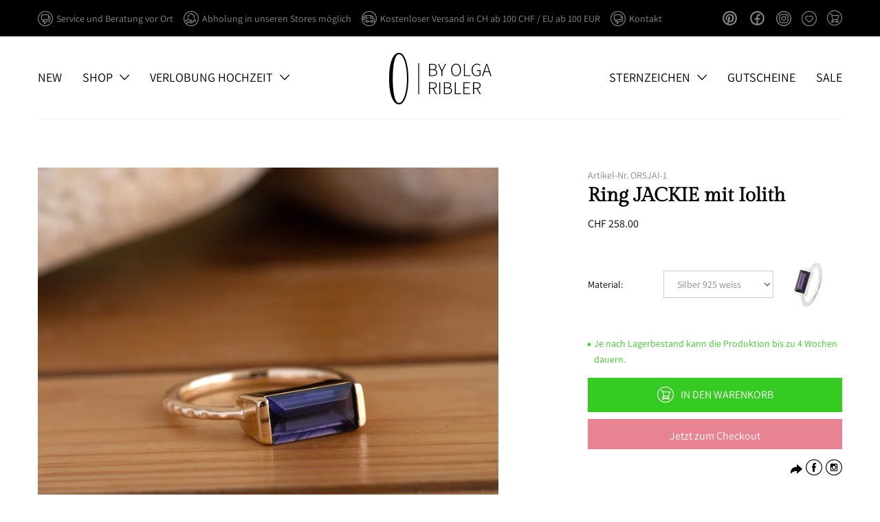

--- FILE ---
content_type: text/html; charset=utf-8
request_url: https://www.byolgaribler.com/products/ring-jackie-mit-iolith
body_size: 36922
content:
<!doctype html>
<html class="no-js supports-no-cookies" lang="de">
<head>
  <meta name="google-site-verification" content="xsb9K61_ouFa6ZlEJGQqKCYVo8Wekputq1vPxCzcwBA" />
  <meta charset="utf-8">
  <meta http-equiv="X-UA-Compatible" content="IE=edge">
  <meta name="viewport" content="width=device-width,initial-scale=1">
  <meta name="theme-color" content="">

  <!-- Google tag (gtag.js) -->
<script async src="https://www.googletagmanager.com/gtag/js?id=AW-414321265"></script>
<script>
  window.dataLayer = window.dataLayer || [];
  function gtag(){dataLayer.push(arguments);}
  gtag('js', new Date());

  gtag('config', 'AW-414321265');
</script>

  <style>
    

@font-face{font-family:'Gilda Display';font-style:normal;font-weight:400;src:local(''),url('//www.byolgaribler.com/cdn/shop/t/2/assets/gilda-display-v8-latin-regular.woff2?v=83865143517992241681630051328') format('woff2'),url('//www.byolgaribler.com/cdn/shop/t/2/assets/gilda-display-v8-latin-regular.woff?v=160714285414325653751630051322') format('woff');font-display:swap}@font-face{font-family:Assistant;font-style:normal;font-weight:400;src:local(''),url('//www.byolgaribler.com/cdn/shop/t/2/assets/assistant-v8-latin-regular.woff2?v=166405879351513157971630051315') format('woff2'),url('//www.byolgaribler.com/cdn/shop/t/2/assets/assistant-v8-latin-regular.woff?v=155324203176977811981630051304') format('woff');font-display:swap}@font-face{font-family:Assistant;font-style:normal;font-weight:700;src:local(''),url('//www.byolgaribler.com/cdn/shop/t/2/assets/assistant-v8-latin-700.woff2?v=142613765242311049451630051295') format('woff2'),url('//www.byolgaribler.com/cdn/shop/t/2/assets/assistant-v8-latin-700.woff?v=8352238906538586521630051281') format('woff');font-display:swap}@font-face{font-family:icomoon;src:url('//www.byolgaribler.com/cdn/shop/t/2/assets/icomoon.ttf?v=59364941689659442611652093762') format('truetype'),url('//www.byolgaribler.com/cdn/shop/t/2/assets/icomoon.woff?v=156240660046535649371630069818') format('woff'),url('//www.byolgaribler.com/cdn/shop/t/2/assets/icomoon.svg%23icomoon?7631') format('svg');font-weight:400;font-style:normal;font-display:block}

[class*=" icon-"],[class^=icon-]{font-family:icomoon!important;speak:never;font-style:normal;font-weight:400;font-variant:normal;text-transform:none;line-height:1;-webkit-font-smoothing:antialiased;-moz-osx-font-smoothing:grayscale}.icon-buchstaben:before{content:"\e935"}.icon-namen:before{content:"\e937"}.icon-signature:before{content:"\e93a"}.icon-sternzeichen:before{content:"\e93b"}.icon-zubehor:before{content:"\e93c"}.icon-radio-active:before{content:"\e900"}.icon-radio-inactive:before{content:"\e901"}.icon-decor:before{content:"\e902"}.icon-date:before{content:"\e903"}.icon-collection:before{content:"\e904"}.icon-account:before{content:"\e905"}.icon-consulting:before{content:"\e906"}.icon-burger:before{content:"\e907"}.icon-cart-circle:before{content:"\e908"}.icon-cart:before{content:"\e909"}.icon-close:before{content:"\e90a"}.icon-close-circle:before{content:"\e90b"}.icon-download:before{content:"\e90c"}.icon-facebook:before{content:"\e90d"}.icon-manufacturing:before{content:"\e90e"}.icon-individual:before{content:"\e90f"}.icon-instagram:before{content:"\e910"}.icon-contact:before{content:"\e911"}.icon-delivery:before{content:"\e912"}.icon-mail:before{content:"\e913"}.icon-wishlist:before{content:"\e914"}.icon-minus:before{content:"\e915"}.icon-minus-circle:before{content:"\e916"}.icon-arrow-up-fat:before{content:"\e917"}.icon-arrow-down-fat:before{content:"\e918"}.icon-arrow-left-small:before{content:"\e919"}.icon-arrow-right-small:before{content:"\e91a"}.icon-arrow-down-long:before{content:"\e91b"}.icon-arrow-left-long:before{content:"\e91c"}.icon-arrow-right-long:before{content:"\e91d"}.icon-arrow-up-long:before{content:"\e91e"}.icon-arrow-down-short:before{content:"\e91f"}.icon-arrow-left-short:before{content:"\e920"}.icon-arrow-right-short:before{content:"\e921"}.icon-arrow-up-short:before{content:"\e922"}.icon-phone:before{content:"\e923"}.icon-play:before{content:"\e924"}.icon-plus:before{content:"\e925"}.icon-plus-circle:before{content:"\e926"}.icon-quality:before{content:"\e927"}.icon-search:before{content:"\e928"}.icon-service:before{content:"\e929"}.icon-social:before{content:"\e92a"}.icon-social-share:before{content:"\e92b"}.icon-arrow-up-circle:before{content:"\e92c"}.icon-time:before{content:"\e92d"}.icon-logo-small:before{content:"\e92e"}.icon-logo-big:before{content:"\e92f"}.icon-arrow-left-tiny:before{content:"\e930"}.icon-arrow-right-tiny:before{content:"\e931"}

  </style>
  <link rel="preload" href="//www.byolgaribler.com/cdn/shop/t/2/assets/app.css?v=18485853628127875391689316696" as="style">
  <link rel="preload" href="//www.byolgaribler.com/cdn/shop/t/2/assets/override.css?v=72684712811057295121732547078" as="style"><link rel="canonical" href="https://www.byolgaribler.com/products/ring-jackie-mit-iolith"><link rel="shortcut icon" href="//www.byolgaribler.com/cdn/shop/files/olga_favicon_32x32.jpg?v=1637046042" type="image/png"><title>Ring JACKIE mit Iolith
&ndash; by Olga Ribler</title><meta name="description" content="Iolith, erhältlich in Sterling Silber 925, 9k und 18k Echtgold."><style>*,::after,::before{box-sizing:border-box}body{margin:0}body,button{-webkit-font-smoothing:antialiased;-webkit-text-size-adjust:100%}.text-right{text-align:right}.visually-hidden{position:absolute!important;overflow:hidden;clip:rect(0 0 0 0);height:1px;width:1px;margin:-1px;padding:0;border:0}li{list-style:none}.list--inline{padding:0;margin:0}.list--inline>li{display:inline-block;margin-bottom:0;vertical-align:middle}p:last-child{margin-bottom:0}.critical-hidden{display:none}</style>

  <script>
    window.performance.mark('debut:theme_stylesheet_loaded.start');

    function onLoadStylesheet() {
      // performance.mark('debut:theme_stylesheet_loaded.end');
      // performance.measure('debut:theme_stylesheet_loaded', 'debut:theme_stylesheet_loaded.start', 'debut:theme_stylesheet_loaded.end');

      var url = "//www.byolgaribler.com/cdn/shop/t/2/assets/app.css?v=18485853628127875391689316696";
      var link = document.querySelector('link[href="' + url + '"]');
      link.loaded = true;
      link.dispatchEvent(new Event('load'));
    }
  </script>

  <link rel="stylesheet" href="//www.byolgaribler.com/cdn/shop/t/2/assets/app.css?v=18485853628127875391689316696" type="text/css" media="print" onload="this.media='all';onLoadStylesheet()">
  <link rel="stylesheet" href="//www.byolgaribler.com/cdn/shop/t/2/assets/override.css?v=72684712811057295121732547078" type="text/css" media="print" onload="this.media='all';onLoadStylesheet()">

  <script>
    document.documentElement.className = document.documentElement.className.replace('no-js', 'js');
  </script><script>window.performance && window.performance.mark && window.performance.mark('shopify.content_for_header.start');</script><meta name="facebook-domain-verification" content="lz6qtap87zqzsjs56p4t3qp9zyt8y6">
<meta name="facebook-domain-verification" content="doso3wmota04yrdscuwauoijmvz1y7">
<meta id="shopify-digital-wallet" name="shopify-digital-wallet" content="/57837158562/digital_wallets/dialog">
<meta name="shopify-checkout-api-token" content="d97097078ae8fc85d2a8c01151bef302">
<meta id="in-context-paypal-metadata" data-shop-id="57837158562" data-venmo-supported="false" data-environment="production" data-locale="de_DE" data-paypal-v4="true" data-currency="CHF">
<link rel="alternate" type="application/json+oembed" href="https://www.byolgaribler.com/products/ring-jackie-mit-iolith.oembed">
<script async="async" src="/checkouts/internal/preloads.js?locale=de-CH"></script>
<script id="shopify-features" type="application/json">{"accessToken":"d97097078ae8fc85d2a8c01151bef302","betas":["rich-media-storefront-analytics"],"domain":"www.byolgaribler.com","predictiveSearch":true,"shopId":57837158562,"locale":"de"}</script>
<script>var Shopify = Shopify || {};
Shopify.shop = "by-olga-ribler.myshopify.com";
Shopify.locale = "de";
Shopify.currency = {"active":"CHF","rate":"1.0"};
Shopify.country = "CH";
Shopify.theme = {"name":"TsoOlga","id":126159356066,"schema_name":"Olga theme","schema_version":"1.0.0","theme_store_id":null,"role":"main"};
Shopify.theme.handle = "null";
Shopify.theme.style = {"id":null,"handle":null};
Shopify.cdnHost = "www.byolgaribler.com/cdn";
Shopify.routes = Shopify.routes || {};
Shopify.routes.root = "/";</script>
<script type="module">!function(o){(o.Shopify=o.Shopify||{}).modules=!0}(window);</script>
<script>!function(o){function n(){var o=[];function n(){o.push(Array.prototype.slice.apply(arguments))}return n.q=o,n}var t=o.Shopify=o.Shopify||{};t.loadFeatures=n(),t.autoloadFeatures=n()}(window);</script>
<script id="shop-js-analytics" type="application/json">{"pageType":"product"}</script>
<script defer="defer" async type="module" src="//www.byolgaribler.com/cdn/shopifycloud/shop-js/modules/v2/client.init-shop-cart-sync_WjlxDZtE.de.esm.js"></script>
<script defer="defer" async type="module" src="//www.byolgaribler.com/cdn/shopifycloud/shop-js/modules/v2/chunk.common_B37WkjkY.esm.js"></script>
<script type="module">
  await import("//www.byolgaribler.com/cdn/shopifycloud/shop-js/modules/v2/client.init-shop-cart-sync_WjlxDZtE.de.esm.js");
await import("//www.byolgaribler.com/cdn/shopifycloud/shop-js/modules/v2/chunk.common_B37WkjkY.esm.js");

  window.Shopify.SignInWithShop?.initShopCartSync?.({"fedCMEnabled":true,"windoidEnabled":true});

</script>
<script>(function() {
  var isLoaded = false;
  function asyncLoad() {
    if (isLoaded) return;
    isLoaded = true;
    var urls = ["https:\/\/chimpstatic.com\/mcjs-connected\/js\/users\/6bc03998a986e754b55a8b487\/37d77beaa7ecffa33688d83ee.js?shop=by-olga-ribler.myshopify.com"];
    for (var i = 0; i < urls.length; i++) {
      var s = document.createElement('script');
      s.type = 'text/javascript';
      s.async = true;
      s.src = urls[i];
      var x = document.getElementsByTagName('script')[0];
      x.parentNode.insertBefore(s, x);
    }
  };
  if(window.attachEvent) {
    window.attachEvent('onload', asyncLoad);
  } else {
    window.addEventListener('load', asyncLoad, false);
  }
})();</script>
<script id="__st">var __st={"a":57837158562,"offset":3600,"reqid":"53990c68-7bce-40a9-bb1a-549b55d3293a-1762820872","pageurl":"www.byolgaribler.com\/products\/ring-jackie-mit-iolith","u":"c763589e45cf","p":"product","rtyp":"product","rid":7599008120994};</script>
<script>window.ShopifyPaypalV4VisibilityTracking = true;</script>
<script id="captcha-bootstrap">!function(){'use strict';const t='contact',e='account',n='new_comment',o=[[t,t],['blogs',n],['comments',n],[t,'customer']],c=[[e,'customer_login'],[e,'guest_login'],[e,'recover_customer_password'],[e,'create_customer']],r=t=>t.map((([t,e])=>`form[action*='/${t}']:not([data-nocaptcha='true']) input[name='form_type'][value='${e}']`)).join(','),a=t=>()=>t?[...document.querySelectorAll(t)].map((t=>t.form)):[];function s(){const t=[...o],e=r(t);return a(e)}const i='password',u='form_key',d=['recaptcha-v3-token','g-recaptcha-response','h-captcha-response',i],f=()=>{try{return window.sessionStorage}catch{return}},m='__shopify_v',_=t=>t.elements[u];function p(t,e,n=!1){try{const o=window.sessionStorage,c=JSON.parse(o.getItem(e)),{data:r}=function(t){const{data:e,action:n}=t;return t[m]||n?{data:e,action:n}:{data:t,action:n}}(c);for(const[e,n]of Object.entries(r))t.elements[e]&&(t.elements[e].value=n);n&&o.removeItem(e)}catch(o){console.error('form repopulation failed',{error:o})}}const l='form_type',E='cptcha';function T(t){t.dataset[E]=!0}const w=window,h=w.document,L='Shopify',v='ce_forms',y='captcha';let A=!1;((t,e)=>{const n=(g='f06e6c50-85a8-45c8-87d0-21a2b65856fe',I='https://cdn.shopify.com/shopifycloud/storefront-forms-hcaptcha/ce_storefront_forms_captcha_hcaptcha.v1.5.2.iife.js',D={infoText:'Durch hCaptcha geschützt',privacyText:'Datenschutz',termsText:'Allgemeine Geschäftsbedingungen'},(t,e,n)=>{const o=w[L][v],c=o.bindForm;if(c)return c(t,g,e,D).then(n);var r;o.q.push([[t,g,e,D],n]),r=I,A||(h.body.append(Object.assign(h.createElement('script'),{id:'captcha-provider',async:!0,src:r})),A=!0)});var g,I,D;w[L]=w[L]||{},w[L][v]=w[L][v]||{},w[L][v].q=[],w[L][y]=w[L][y]||{},w[L][y].protect=function(t,e){n(t,void 0,e),T(t)},Object.freeze(w[L][y]),function(t,e,n,w,h,L){const[v,y,A,g]=function(t,e,n){const i=e?o:[],u=t?c:[],d=[...i,...u],f=r(d),m=r(i),_=r(d.filter((([t,e])=>n.includes(e))));return[a(f),a(m),a(_),s()]}(w,h,L),I=t=>{const e=t.target;return e instanceof HTMLFormElement?e:e&&e.form},D=t=>v().includes(t);t.addEventListener('submit',(t=>{const e=I(t);if(!e)return;const n=D(e)&&!e.dataset.hcaptchaBound&&!e.dataset.recaptchaBound,o=_(e),c=g().includes(e)&&(!o||!o.value);(n||c)&&t.preventDefault(),c&&!n&&(function(t){try{if(!f())return;!function(t){const e=f();if(!e)return;const n=_(t);if(!n)return;const o=n.value;o&&e.removeItem(o)}(t);const e=Array.from(Array(32),(()=>Math.random().toString(36)[2])).join('');!function(t,e){_(t)||t.append(Object.assign(document.createElement('input'),{type:'hidden',name:u})),t.elements[u].value=e}(t,e),function(t,e){const n=f();if(!n)return;const o=[...t.querySelectorAll(`input[type='${i}']`)].map((({name:t})=>t)),c=[...d,...o],r={};for(const[a,s]of new FormData(t).entries())c.includes(a)||(r[a]=s);n.setItem(e,JSON.stringify({[m]:1,action:t.action,data:r}))}(t,e)}catch(e){console.error('failed to persist form',e)}}(e),e.submit())}));const S=(t,e)=>{t&&!t.dataset[E]&&(n(t,e.some((e=>e===t))),T(t))};for(const o of['focusin','change'])t.addEventListener(o,(t=>{const e=I(t);D(e)&&S(e,y())}));const B=e.get('form_key'),M=e.get(l),P=B&&M;t.addEventListener('DOMContentLoaded',(()=>{const t=y();if(P)for(const e of t)e.elements[l].value===M&&p(e,B);[...new Set([...A(),...v().filter((t=>'true'===t.dataset.shopifyCaptcha))])].forEach((e=>S(e,t)))}))}(h,new URLSearchParams(w.location.search),n,t,e,['guest_login'])})(!0,!0)}();</script>
<script integrity="sha256-52AcMU7V7pcBOXWImdc/TAGTFKeNjmkeM1Pvks/DTgc=" data-source-attribution="shopify.loadfeatures" defer="defer" src="//www.byolgaribler.com/cdn/shopifycloud/storefront/assets/storefront/load_feature-81c60534.js" crossorigin="anonymous"></script>
<script data-source-attribution="shopify.dynamic_checkout.dynamic.init">var Shopify=Shopify||{};Shopify.PaymentButton=Shopify.PaymentButton||{isStorefrontPortableWallets:!0,init:function(){window.Shopify.PaymentButton.init=function(){};var t=document.createElement("script");t.src="https://www.byolgaribler.com/cdn/shopifycloud/portable-wallets/latest/portable-wallets.de.js",t.type="module",document.head.appendChild(t)}};
</script>
<script data-source-attribution="shopify.dynamic_checkout.buyer_consent">
  function portableWalletsHideBuyerConsent(e){var t=document.getElementById("shopify-buyer-consent"),n=document.getElementById("shopify-subscription-policy-button");t&&n&&(t.classList.add("hidden"),t.setAttribute("aria-hidden","true"),n.removeEventListener("click",e))}function portableWalletsShowBuyerConsent(e){var t=document.getElementById("shopify-buyer-consent"),n=document.getElementById("shopify-subscription-policy-button");t&&n&&(t.classList.remove("hidden"),t.removeAttribute("aria-hidden"),n.addEventListener("click",e))}window.Shopify?.PaymentButton&&(window.Shopify.PaymentButton.hideBuyerConsent=portableWalletsHideBuyerConsent,window.Shopify.PaymentButton.showBuyerConsent=portableWalletsShowBuyerConsent);
</script>
<script>
  function portableWalletsCleanup(e){e&&e.src&&console.error("Failed to load portable wallets script "+e.src);var t=document.querySelectorAll("shopify-accelerated-checkout .shopify-payment-button__skeleton, shopify-accelerated-checkout-cart .wallet-cart-button__skeleton"),e=document.getElementById("shopify-buyer-consent");for(let e=0;e<t.length;e++)t[e].remove();e&&e.remove()}function portableWalletsNotLoadedAsModule(e){e instanceof ErrorEvent&&"string"==typeof e.message&&e.message.includes("import.meta")&&"string"==typeof e.filename&&e.filename.includes("portable-wallets")&&(window.removeEventListener("error",portableWalletsNotLoadedAsModule),window.Shopify.PaymentButton.failedToLoad=e,"loading"===document.readyState?document.addEventListener("DOMContentLoaded",window.Shopify.PaymentButton.init):window.Shopify.PaymentButton.init())}window.addEventListener("error",portableWalletsNotLoadedAsModule);
</script>

<script type="module" src="https://www.byolgaribler.com/cdn/shopifycloud/portable-wallets/latest/portable-wallets.de.js" onError="portableWalletsCleanup(this)" crossorigin="anonymous"></script>
<script nomodule>
  document.addEventListener("DOMContentLoaded", portableWalletsCleanup);
</script>

<link id="shopify-accelerated-checkout-styles" rel="stylesheet" media="screen" href="https://www.byolgaribler.com/cdn/shopifycloud/portable-wallets/latest/accelerated-checkout-backwards-compat.css" crossorigin="anonymous">
<style id="shopify-accelerated-checkout-cart">
        #shopify-buyer-consent {
  margin-top: 1em;
  display: inline-block;
  width: 100%;
}

#shopify-buyer-consent.hidden {
  display: none;
}

#shopify-subscription-policy-button {
  background: none;
  border: none;
  padding: 0;
  text-decoration: underline;
  font-size: inherit;
  cursor: pointer;
}

#shopify-subscription-policy-button::before {
  box-shadow: none;
}

      </style>

<script>window.performance && window.performance.mark && window.performance.mark('shopify.content_for_header.end');</script>

  <style>
    body:not(.loaded) #shopify-section-header,
    body:not(.loaded) #wrapper {opacity:0}
  </style>
<script>window.is_hulkpo_installed=true</script>

  
<!-- BEGIN app block: shopify://apps/hulk-product-options/blocks/app-embed/380168ef-9475-4244-a291-f66b189208b5 --><!-- BEGIN app snippet: hulkapps_product_options --><script>
    
        window.hulkapps = {
        shop_slug: "by-olga-ribler",
        store_id: "by-olga-ribler.myshopify.com",
        money_format: "CHF {{amount}}",
        cart: null,
        product: null,
        product_collections: null,
        product_variants: null,
        is_volume_discount: null,
        is_product_option: true,
        product_id: null,
        page_type: null,
        po_url: "https://productoption.hulkapps.com",
        po_proxy_url: "https://www.byolgaribler.com",
        vd_url: "https://volumediscount.hulkapps.com",
        customer: null,
        hulkapps_extension_js: true

    }
    window.is_hulkpo_installed=true
    

      window.hulkapps.page_type = "cart";
      window.hulkapps.cart = {"note":null,"attributes":{},"original_total_price":0,"total_price":0,"total_discount":0,"total_weight":0.0,"item_count":0,"items":[],"requires_shipping":false,"currency":"CHF","items_subtotal_price":0,"cart_level_discount_applications":[],"checkout_charge_amount":0}
      if (typeof window.hulkapps.cart.items == "object") {
        for (var i=0; i<window.hulkapps.cart.items.length; i++) {
          ["sku", "grams", "vendor", "url", "image", "handle", "requires_shipping", "product_type", "product_description"].map(function(a) {
            delete window.hulkapps.cart.items[i][a]
          })
        }
      }
      window.hulkapps.cart_collections = {}
      

    
      window.hulkapps.page_type = "product"
      window.hulkapps.product_id = "7599008120994";
      window.hulkapps.product = {"id":7599008120994,"title":"Ring JACKIE mit Iolith","handle":"ring-jackie-mit-iolith","description":"\u003cp data-mce-fragment=\"1\"\u003eRing JACKIE mit Iolith Gold und Silber.\u003c\/p\u003e\n\u003cp data-mce-fragment=\"1\"\u003e Iolith  5 x 10mm\u003c\/p\u003e\n\u003cp data-mce-fragment=\"1\"\u003eDie Produktionszeit beträgt 30 Arbeitstagen.\u003cbr\u003e\u003c\/p\u003e\n\u003cp data-mce-fragment=\"1\"\u003e\u003cspan data-mce-fragment=\"1\"\u003eErhältlich in Sterling Silber 925\u003c\/span\u003e\u003cspan data-mce-fragment=\"1\"\u003e , 9k und 18k Gold\u003c\/span\u003e\u003cbr data-mce-fragment=\"1\"\u003e\u003c\/p\u003e\n\u003cp data-mce-fragment=\"1\"\u003e \u003c\/p\u003e","published_at":"2022-08-01T10:54:53+02:00","created_at":"2022-08-01T07:04:16+02:00","vendor":"by Olga Ribler","type":"","tags":["18k gelb vergoldet","18k gold","18k rose vergoldet","9k Gold","approved 2025","dainty","gold","Goldringe","Iolith","madebyorder","Ringe","silber","Silber 925","Silber ring","Silberringe"],"price":25800,"price_min":25800,"price_max":86000,"available":true,"price_varies":true,"compare_at_price":null,"compare_at_price_min":0,"compare_at_price_max":0,"compare_at_price_varies":false,"variants":[{"id":42432370671778,"title":"Silber 925 weiss","option1":"Silber 925 weiss","option2":null,"option3":null,"sku":"OR5JAI-1","requires_shipping":true,"taxable":true,"featured_image":{"id":33702138544290,"product_id":7599008120994,"position":5,"created_at":"2022-08-01T07:06:07+02:00","updated_at":"2025-06-04T16:09:56+02:00","alt":null,"width":1500,"height":1500,"src":"\/\/www.byolgaribler.com\/cdn\/shop\/products\/IOLITH-ring-handmade-JACKIE-iolith-10x5mm-silber-vergoldet-9k-18k-by-olga-ribler_18.jpg?v=1749046196","variant_ids":[42432370671778,42432370802850,42432370901154]},"available":true,"name":"Ring JACKIE mit Iolith - Silber 925 weiss","public_title":"Silber 925 weiss","options":["Silber 925 weiss"],"price":25800,"weight":3,"compare_at_price":null,"inventory_management":"shopify","barcode":"","featured_media":{"alt":null,"id":26341130174626,"position":5,"preview_image":{"aspect_ratio":1.0,"height":1500,"width":1500,"src":"\/\/www.byolgaribler.com\/cdn\/shop\/products\/IOLITH-ring-handmade-JACKIE-iolith-10x5mm-silber-vergoldet-9k-18k-by-olga-ribler_18.jpg?v=1749046196"}},"requires_selling_plan":false,"selling_plan_allocations":[]},{"id":42432370737314,"title":"Silber 925 gelb","option1":"Silber 925 gelb","option2":null,"option3":null,"sku":"OR5JAI-2","requires_shipping":true,"taxable":true,"featured_image":{"id":33702138183842,"product_id":7599008120994,"position":3,"created_at":"2022-08-01T07:06:07+02:00","updated_at":"2025-06-04T16:09:56+02:00","alt":null,"width":1500,"height":1500,"src":"\/\/www.byolgaribler.com\/cdn\/shop\/products\/IOLITH-ring-handmade-JACKIE-iolith-10x5mm-silber-vergoldet-9k-18k-by-olga-ribler_23.jpg?v=1749046196","variant_ids":[42432370737314,42432370835618,42432370933922]},"available":true,"name":"Ring JACKIE mit Iolith - Silber 925 gelb","public_title":"Silber 925 gelb","options":["Silber 925 gelb"],"price":28000,"weight":3,"compare_at_price":null,"inventory_management":"shopify","barcode":"","featured_media":{"alt":null,"id":26341130338466,"position":3,"preview_image":{"aspect_ratio":1.0,"height":1500,"width":1500,"src":"\/\/www.byolgaribler.com\/cdn\/shop\/products\/IOLITH-ring-handmade-JACKIE-iolith-10x5mm-silber-vergoldet-9k-18k-by-olga-ribler_23.jpg?v=1749046196"}},"requires_selling_plan":false,"selling_plan_allocations":[]},{"id":42432370770082,"title":"Silber 925 rose","option1":"Silber 925 rose","option2":null,"option3":null,"sku":"OR5JAI-3","requires_shipping":true,"taxable":true,"featured_image":{"id":33702138085538,"product_id":7599008120994,"position":9,"created_at":"2022-08-01T07:06:07+02:00","updated_at":"2022-08-01T07:06:08+02:00","alt":null,"width":1500,"height":1500,"src":"\/\/www.byolgaribler.com\/cdn\/shop\/products\/IOLITH-ring-handmade-JACKIE-iolith-10x5mm-silber-vergoldet-9k-18k-by-olga-ribler_27.jpg?v=1659330368","variant_ids":[42432370770082,42432370868386,42432370966690]},"available":true,"name":"Ring JACKIE mit Iolith - Silber 925 rose","public_title":"Silber 925 rose","options":["Silber 925 rose"],"price":28000,"weight":3,"compare_at_price":null,"inventory_management":"shopify","barcode":"","featured_media":{"alt":null,"id":26341130404002,"position":9,"preview_image":{"aspect_ratio":1.0,"height":1500,"width":1500,"src":"\/\/www.byolgaribler.com\/cdn\/shop\/products\/IOLITH-ring-handmade-JACKIE-iolith-10x5mm-silber-vergoldet-9k-18k-by-olga-ribler_27.jpg?v=1659330368"}},"requires_selling_plan":false,"selling_plan_allocations":[]},{"id":42432370802850,"title":"9k Weissgold","option1":"9k Weissgold","option2":null,"option3":null,"sku":"OR5JAI-4","requires_shipping":true,"taxable":true,"featured_image":{"id":33702138544290,"product_id":7599008120994,"position":5,"created_at":"2022-08-01T07:06:07+02:00","updated_at":"2025-06-04T16:09:56+02:00","alt":null,"width":1500,"height":1500,"src":"\/\/www.byolgaribler.com\/cdn\/shop\/products\/IOLITH-ring-handmade-JACKIE-iolith-10x5mm-silber-vergoldet-9k-18k-by-olga-ribler_18.jpg?v=1749046196","variant_ids":[42432370671778,42432370802850,42432370901154]},"available":true,"name":"Ring JACKIE mit Iolith - 9k Weissgold","public_title":"9k Weissgold","options":["9k Weissgold"],"price":49000,"weight":3,"compare_at_price":null,"inventory_management":"shopify","barcode":"","featured_media":{"alt":null,"id":26341130174626,"position":5,"preview_image":{"aspect_ratio":1.0,"height":1500,"width":1500,"src":"\/\/www.byolgaribler.com\/cdn\/shop\/products\/IOLITH-ring-handmade-JACKIE-iolith-10x5mm-silber-vergoldet-9k-18k-by-olga-ribler_18.jpg?v=1749046196"}},"requires_selling_plan":false,"selling_plan_allocations":[]},{"id":42432370835618,"title":"9k Gelbgold","option1":"9k Gelbgold","option2":null,"option3":null,"sku":"OR5JAI-5","requires_shipping":true,"taxable":true,"featured_image":{"id":33702138183842,"product_id":7599008120994,"position":3,"created_at":"2022-08-01T07:06:07+02:00","updated_at":"2025-06-04T16:09:56+02:00","alt":null,"width":1500,"height":1500,"src":"\/\/www.byolgaribler.com\/cdn\/shop\/products\/IOLITH-ring-handmade-JACKIE-iolith-10x5mm-silber-vergoldet-9k-18k-by-olga-ribler_23.jpg?v=1749046196","variant_ids":[42432370737314,42432370835618,42432370933922]},"available":true,"name":"Ring JACKIE mit Iolith - 9k Gelbgold","public_title":"9k Gelbgold","options":["9k Gelbgold"],"price":49000,"weight":3,"compare_at_price":null,"inventory_management":"shopify","barcode":"","featured_media":{"alt":null,"id":26341130338466,"position":3,"preview_image":{"aspect_ratio":1.0,"height":1500,"width":1500,"src":"\/\/www.byolgaribler.com\/cdn\/shop\/products\/IOLITH-ring-handmade-JACKIE-iolith-10x5mm-silber-vergoldet-9k-18k-by-olga-ribler_23.jpg?v=1749046196"}},"requires_selling_plan":false,"selling_plan_allocations":[]},{"id":42432370868386,"title":"9k Rosegold","option1":"9k Rosegold","option2":null,"option3":null,"sku":"OR5JAI-6","requires_shipping":true,"taxable":true,"featured_image":{"id":33702138085538,"product_id":7599008120994,"position":9,"created_at":"2022-08-01T07:06:07+02:00","updated_at":"2022-08-01T07:06:08+02:00","alt":null,"width":1500,"height":1500,"src":"\/\/www.byolgaribler.com\/cdn\/shop\/products\/IOLITH-ring-handmade-JACKIE-iolith-10x5mm-silber-vergoldet-9k-18k-by-olga-ribler_27.jpg?v=1659330368","variant_ids":[42432370770082,42432370868386,42432370966690]},"available":true,"name":"Ring JACKIE mit Iolith - 9k Rosegold","public_title":"9k Rosegold","options":["9k Rosegold"],"price":49000,"weight":3,"compare_at_price":null,"inventory_management":"shopify","barcode":"","featured_media":{"alt":null,"id":26341130404002,"position":9,"preview_image":{"aspect_ratio":1.0,"height":1500,"width":1500,"src":"\/\/www.byolgaribler.com\/cdn\/shop\/products\/IOLITH-ring-handmade-JACKIE-iolith-10x5mm-silber-vergoldet-9k-18k-by-olga-ribler_27.jpg?v=1659330368"}},"requires_selling_plan":false,"selling_plan_allocations":[]},{"id":42432370901154,"title":"18k Weissgold","option1":"18k Weissgold","option2":null,"option3":null,"sku":"OR5JAI-7","requires_shipping":true,"taxable":true,"featured_image":{"id":33702138544290,"product_id":7599008120994,"position":5,"created_at":"2022-08-01T07:06:07+02:00","updated_at":"2025-06-04T16:09:56+02:00","alt":null,"width":1500,"height":1500,"src":"\/\/www.byolgaribler.com\/cdn\/shop\/products\/IOLITH-ring-handmade-JACKIE-iolith-10x5mm-silber-vergoldet-9k-18k-by-olga-ribler_18.jpg?v=1749046196","variant_ids":[42432370671778,42432370802850,42432370901154]},"available":true,"name":"Ring JACKIE mit Iolith - 18k Weissgold","public_title":"18k Weissgold","options":["18k Weissgold"],"price":86000,"weight":3,"compare_at_price":null,"inventory_management":"shopify","barcode":"","featured_media":{"alt":null,"id":26341130174626,"position":5,"preview_image":{"aspect_ratio":1.0,"height":1500,"width":1500,"src":"\/\/www.byolgaribler.com\/cdn\/shop\/products\/IOLITH-ring-handmade-JACKIE-iolith-10x5mm-silber-vergoldet-9k-18k-by-olga-ribler_18.jpg?v=1749046196"}},"requires_selling_plan":false,"selling_plan_allocations":[]},{"id":42432370933922,"title":"18k Gelbgold","option1":"18k Gelbgold","option2":null,"option3":null,"sku":"OR5JAI-8","requires_shipping":true,"taxable":true,"featured_image":{"id":33702138183842,"product_id":7599008120994,"position":3,"created_at":"2022-08-01T07:06:07+02:00","updated_at":"2025-06-04T16:09:56+02:00","alt":null,"width":1500,"height":1500,"src":"\/\/www.byolgaribler.com\/cdn\/shop\/products\/IOLITH-ring-handmade-JACKIE-iolith-10x5mm-silber-vergoldet-9k-18k-by-olga-ribler_23.jpg?v=1749046196","variant_ids":[42432370737314,42432370835618,42432370933922]},"available":true,"name":"Ring JACKIE mit Iolith - 18k Gelbgold","public_title":"18k Gelbgold","options":["18k Gelbgold"],"price":86000,"weight":3,"compare_at_price":null,"inventory_management":"shopify","barcode":"","featured_media":{"alt":null,"id":26341130338466,"position":3,"preview_image":{"aspect_ratio":1.0,"height":1500,"width":1500,"src":"\/\/www.byolgaribler.com\/cdn\/shop\/products\/IOLITH-ring-handmade-JACKIE-iolith-10x5mm-silber-vergoldet-9k-18k-by-olga-ribler_23.jpg?v=1749046196"}},"requires_selling_plan":false,"selling_plan_allocations":[]},{"id":42432370966690,"title":"18k Rosegold","option1":"18k Rosegold","option2":null,"option3":null,"sku":"OR5JAI-9","requires_shipping":true,"taxable":true,"featured_image":{"id":33702138085538,"product_id":7599008120994,"position":9,"created_at":"2022-08-01T07:06:07+02:00","updated_at":"2022-08-01T07:06:08+02:00","alt":null,"width":1500,"height":1500,"src":"\/\/www.byolgaribler.com\/cdn\/shop\/products\/IOLITH-ring-handmade-JACKIE-iolith-10x5mm-silber-vergoldet-9k-18k-by-olga-ribler_27.jpg?v=1659330368","variant_ids":[42432370770082,42432370868386,42432370966690]},"available":true,"name":"Ring JACKIE mit Iolith - 18k Rosegold","public_title":"18k Rosegold","options":["18k Rosegold"],"price":86000,"weight":3,"compare_at_price":null,"inventory_management":"shopify","barcode":"","featured_media":{"alt":null,"id":26341130404002,"position":9,"preview_image":{"aspect_ratio":1.0,"height":1500,"width":1500,"src":"\/\/www.byolgaribler.com\/cdn\/shop\/products\/IOLITH-ring-handmade-JACKIE-iolith-10x5mm-silber-vergoldet-9k-18k-by-olga-ribler_27.jpg?v=1659330368"}},"requires_selling_plan":false,"selling_plan_allocations":[]}],"images":["\/\/www.byolgaribler.com\/cdn\/shop\/products\/IOLITH-ring-handmade-JACKIE-iolith-10x5mm-silber-vergoldet-9k-18k-by-olga-ribler_22.jpg?v=1749046196","\/\/www.byolgaribler.com\/cdn\/shop\/products\/IOLITH-ring-handmade-JACKIE-iolith-10x5mm-silber-vergoldet-9k-18k-by-olga-ribler_20.jpg?v=1749046196","\/\/www.byolgaribler.com\/cdn\/shop\/products\/IOLITH-ring-handmade-JACKIE-iolith-10x5mm-silber-vergoldet-9k-18k-by-olga-ribler_23.jpg?v=1749046196","\/\/www.byolgaribler.com\/cdn\/shop\/products\/IOLITH-ring-handmade-JACKIE-iolith-10x5mm-silber-vergoldet-9k-18k-by-olga-ribler_16.jpg?v=1749046196","\/\/www.byolgaribler.com\/cdn\/shop\/products\/IOLITH-ring-handmade-JACKIE-iolith-10x5mm-silber-vergoldet-9k-18k-by-olga-ribler_18.jpg?v=1749046196","\/\/www.byolgaribler.com\/cdn\/shop\/products\/IOLITH-ring-handmade-JACKIE-iolith-10x5mm-silber-vergoldet-9k-18k-by-olga-ribler_19.jpg?v=1749046196","\/\/www.byolgaribler.com\/cdn\/shop\/products\/IOLITH-ring-handmade-JACKIE-iolith-10x5mm-silber-vergoldet-9k-18k-by-olga-ribler_21.jpg?v=1749046196","\/\/www.byolgaribler.com\/cdn\/shop\/products\/IOLITH-ring-handmade-JACKIE-iolith-10x5mm-silber-vergoldet-9k-18k-by-olga-ribler_25.jpg?v=1659330369","\/\/www.byolgaribler.com\/cdn\/shop\/products\/IOLITH-ring-handmade-JACKIE-iolith-10x5mm-silber-vergoldet-9k-18k-by-olga-ribler_27.jpg?v=1659330368"],"featured_image":"\/\/www.byolgaribler.com\/cdn\/shop\/products\/IOLITH-ring-handmade-JACKIE-iolith-10x5mm-silber-vergoldet-9k-18k-by-olga-ribler_22.jpg?v=1749046196","options":["Color"],"media":[{"alt":null,"id":26341130305698,"position":1,"preview_image":{"aspect_ratio":1.0,"height":1500,"width":1500,"src":"\/\/www.byolgaribler.com\/cdn\/shop\/products\/IOLITH-ring-handmade-JACKIE-iolith-10x5mm-silber-vergoldet-9k-18k-by-olga-ribler_22.jpg?v=1749046196"},"aspect_ratio":1.0,"height":1500,"media_type":"image","src":"\/\/www.byolgaribler.com\/cdn\/shop\/products\/IOLITH-ring-handmade-JACKIE-iolith-10x5mm-silber-vergoldet-9k-18k-by-olga-ribler_22.jpg?v=1749046196","width":1500},{"alt":null,"id":26341130240162,"position":2,"preview_image":{"aspect_ratio":1.0,"height":1500,"width":1500,"src":"\/\/www.byolgaribler.com\/cdn\/shop\/products\/IOLITH-ring-handmade-JACKIE-iolith-10x5mm-silber-vergoldet-9k-18k-by-olga-ribler_20.jpg?v=1749046196"},"aspect_ratio":1.0,"height":1500,"media_type":"image","src":"\/\/www.byolgaribler.com\/cdn\/shop\/products\/IOLITH-ring-handmade-JACKIE-iolith-10x5mm-silber-vergoldet-9k-18k-by-olga-ribler_20.jpg?v=1749046196","width":1500},{"alt":null,"id":26341130338466,"position":3,"preview_image":{"aspect_ratio":1.0,"height":1500,"width":1500,"src":"\/\/www.byolgaribler.com\/cdn\/shop\/products\/IOLITH-ring-handmade-JACKIE-iolith-10x5mm-silber-vergoldet-9k-18k-by-olga-ribler_23.jpg?v=1749046196"},"aspect_ratio":1.0,"height":1500,"media_type":"image","src":"\/\/www.byolgaribler.com\/cdn\/shop\/products\/IOLITH-ring-handmade-JACKIE-iolith-10x5mm-silber-vergoldet-9k-18k-by-olga-ribler_23.jpg?v=1749046196","width":1500},{"alt":null,"id":26341130141858,"position":4,"preview_image":{"aspect_ratio":1.0,"height":1500,"width":1500,"src":"\/\/www.byolgaribler.com\/cdn\/shop\/products\/IOLITH-ring-handmade-JACKIE-iolith-10x5mm-silber-vergoldet-9k-18k-by-olga-ribler_16.jpg?v=1749046196"},"aspect_ratio":1.0,"height":1500,"media_type":"image","src":"\/\/www.byolgaribler.com\/cdn\/shop\/products\/IOLITH-ring-handmade-JACKIE-iolith-10x5mm-silber-vergoldet-9k-18k-by-olga-ribler_16.jpg?v=1749046196","width":1500},{"alt":null,"id":26341130174626,"position":5,"preview_image":{"aspect_ratio":1.0,"height":1500,"width":1500,"src":"\/\/www.byolgaribler.com\/cdn\/shop\/products\/IOLITH-ring-handmade-JACKIE-iolith-10x5mm-silber-vergoldet-9k-18k-by-olga-ribler_18.jpg?v=1749046196"},"aspect_ratio":1.0,"height":1500,"media_type":"image","src":"\/\/www.byolgaribler.com\/cdn\/shop\/products\/IOLITH-ring-handmade-JACKIE-iolith-10x5mm-silber-vergoldet-9k-18k-by-olga-ribler_18.jpg?v=1749046196","width":1500},{"alt":null,"id":26341130207394,"position":6,"preview_image":{"aspect_ratio":1.0,"height":1500,"width":1500,"src":"\/\/www.byolgaribler.com\/cdn\/shop\/products\/IOLITH-ring-handmade-JACKIE-iolith-10x5mm-silber-vergoldet-9k-18k-by-olga-ribler_19.jpg?v=1749046196"},"aspect_ratio":1.0,"height":1500,"media_type":"image","src":"\/\/www.byolgaribler.com\/cdn\/shop\/products\/IOLITH-ring-handmade-JACKIE-iolith-10x5mm-silber-vergoldet-9k-18k-by-olga-ribler_19.jpg?v=1749046196","width":1500},{"alt":null,"id":26341130272930,"position":7,"preview_image":{"aspect_ratio":0.75,"height":2000,"width":1500,"src":"\/\/www.byolgaribler.com\/cdn\/shop\/products\/IOLITH-ring-handmade-JACKIE-iolith-10x5mm-silber-vergoldet-9k-18k-by-olga-ribler_21.jpg?v=1749046196"},"aspect_ratio":0.75,"height":2000,"media_type":"image","src":"\/\/www.byolgaribler.com\/cdn\/shop\/products\/IOLITH-ring-handmade-JACKIE-iolith-10x5mm-silber-vergoldet-9k-18k-by-olga-ribler_21.jpg?v=1749046196","width":1500},{"alt":null,"id":26341130371234,"position":8,"preview_image":{"aspect_ratio":1.0,"height":1500,"width":1500,"src":"\/\/www.byolgaribler.com\/cdn\/shop\/products\/IOLITH-ring-handmade-JACKIE-iolith-10x5mm-silber-vergoldet-9k-18k-by-olga-ribler_25.jpg?v=1659330369"},"aspect_ratio":1.0,"height":1500,"media_type":"image","src":"\/\/www.byolgaribler.com\/cdn\/shop\/products\/IOLITH-ring-handmade-JACKIE-iolith-10x5mm-silber-vergoldet-9k-18k-by-olga-ribler_25.jpg?v=1659330369","width":1500},{"alt":null,"id":26341130404002,"position":9,"preview_image":{"aspect_ratio":1.0,"height":1500,"width":1500,"src":"\/\/www.byolgaribler.com\/cdn\/shop\/products\/IOLITH-ring-handmade-JACKIE-iolith-10x5mm-silber-vergoldet-9k-18k-by-olga-ribler_27.jpg?v=1659330368"},"aspect_ratio":1.0,"height":1500,"media_type":"image","src":"\/\/www.byolgaribler.com\/cdn\/shop\/products\/IOLITH-ring-handmade-JACKIE-iolith-10x5mm-silber-vergoldet-9k-18k-by-olga-ribler_27.jpg?v=1659330368","width":1500}],"requires_selling_plan":false,"selling_plan_groups":[],"content":"\u003cp data-mce-fragment=\"1\"\u003eRing JACKIE mit Iolith Gold und Silber.\u003c\/p\u003e\n\u003cp data-mce-fragment=\"1\"\u003e Iolith  5 x 10mm\u003c\/p\u003e\n\u003cp data-mce-fragment=\"1\"\u003eDie Produktionszeit beträgt 30 Arbeitstagen.\u003cbr\u003e\u003c\/p\u003e\n\u003cp data-mce-fragment=\"1\"\u003e\u003cspan data-mce-fragment=\"1\"\u003eErhältlich in Sterling Silber 925\u003c\/span\u003e\u003cspan data-mce-fragment=\"1\"\u003e , 9k und 18k Gold\u003c\/span\u003e\u003cbr data-mce-fragment=\"1\"\u003e\u003c\/p\u003e\n\u003cp data-mce-fragment=\"1\"\u003e \u003c\/p\u003e"}

      window.hulkapps.product_collection = []
      
        window.hulkapps.product_collection.push(280038768802)
      
        window.hulkapps.product_collection.push(670353228163)
      
        window.hulkapps.product_collection.push(275899646114)
      
        window.hulkapps.product_collection.push(280038801570)
      
        window.hulkapps.product_collection.push(280362221730)
      

      window.hulkapps.product_variant = []
      
        window.hulkapps.product_variant.push(42432370671778)
      
        window.hulkapps.product_variant.push(42432370737314)
      
        window.hulkapps.product_variant.push(42432370770082)
      
        window.hulkapps.product_variant.push(42432370802850)
      
        window.hulkapps.product_variant.push(42432370835618)
      
        window.hulkapps.product_variant.push(42432370868386)
      
        window.hulkapps.product_variant.push(42432370901154)
      
        window.hulkapps.product_variant.push(42432370933922)
      
        window.hulkapps.product_variant.push(42432370966690)
      

      window.hulkapps.product_collections = window.hulkapps.product_collection.toString();
      window.hulkapps.product_variants = window.hulkapps.product_variant.toString();

    

</script>

<!-- END app snippet --><!-- END app block --><!-- BEGIN app block: shopify://apps/hulk-form-builder/blocks/app-embed/b6b8dd14-356b-4725-a4ed-77232212b3c3 --><!-- BEGIN app snippet: hulkapps-formbuilder-theme-ext --><script type="text/javascript">
  
  if (typeof window.formbuilder_customer != "object") {
        window.formbuilder_customer = {}
  }

  window.hulkFormBuilder = {
    form_data: {"form_GUDkF4ITAY6I3oVsiHQrRw":{"uuid":"GUDkF4ITAY6I3oVsiHQrRw","form_name":"Piercing event 30.- CHF Basel 04.07 - 05.07.2025","form_data":{"div_back_gradient_1":"#fff","div_back_gradient_2":"#fff","back_color":"#fff","form_title":"\u003ch3\u003eAnmeldung zum Piercing stechen f\u0026uuml;r 30\u0026nbsp;CHF\u003c\/h3\u003e\n","form_submit":"Anmelden","after_submit":"hideAndmessage","after_submit_msg":"\u003cp\u003eHerzlichen Dank f\u0026uuml;r Deine Interesse, wir werden in K\u0026uuml;rze mit Dir Kontakt aufnehmen\u003c\/p\u003e\n","captcha_enable":"yes","label_style":"inlineLabels","input_border_radius":"2","back_type":"transparent","input_back_color":"#fff","input_back_color_hover":"#fff","back_shadow":"none","label_font_clr":"#333333","input_font_clr":"#333333","button_align":"fullBtn","button_clr":"#fff","button_back_clr":"#333333","button_border_radius":"2","form_width":"600px","form_border_size":"2","form_border_clr":"#c7c7c7","form_border_radius":"1","label_font_size":"14","input_font_size":"12","button_font_size":"16","form_padding":"35","input_border_color":"#ccc","input_border_color_hover":"#ccc","btn_border_clr":"#333333","btn_border_size":"1","form_name":"Piercing event 30.- CHF Basel 04.07 - 05.07.2025","":"info@byolgaribler.com","form_emails":"info@byolgaribler.com","admin_email_subject":"Anmeldung Piercing Brunngasse byolgaribler.com","admin_email_message":"\u003cp\u003eNeue Anmeldung f\u0026uuml;r Piercing:\u003c\/p\u003e\n\n\u003ctable\u003e\n\t\u003ctbody\u003e\n\t\t\u003ctr\u003e\n\t\t\t\u003ctd\u003eVorname:\u003c\/td\u003e\n\t\t\t\u003ctd\u003e{{Vorname:}}\u003c\/td\u003e\n\t\t\u003c\/tr\u003e\n\t\t\u003ctr\u003e\n\t\t\t\u003ctd\u003eNachname:\u003c\/td\u003e\n\t\t\t\u003ctd\u003e{{Nachname:}}\u003c\/td\u003e\n\t\t\u003c\/tr\u003e\n\t\t\u003ctr\u003e\n\t\t\t\u003ctd\u003eGeburtstag:\u003c\/td\u003e\n\t\t\t\u003ctd\u003e{{Geburtstag:}}\u003c\/td\u003e\n\t\t\u003c\/tr\u003e\n\t\t\u003ctr\u003e\n\t\t\t\u003ctd\u003eE-Mail:\u003c\/td\u003e\n\t\t\t\u003ctd\u003e\u0026nbsp;\u003c\/td\u003e\n\t\t\u003c\/tr\u003e\n\t\t\u003ctr\u003e\n\t\t\t\u003ctd\u003eWunschpiercing w\u0026auml;hlen:\u003c\/td\u003e\n\t\t\t\u003ctd\u003e\n\t\t\t\u003cp\u003e\u0026nbsp;\u003c\/p\u003e\n\t\t\t\u003c\/td\u003e\n\t\t\u003c\/tr\u003e\n\t\t\u003ctr\u003e\n\t\t\t\u003ctd\u003eGew\u0026uuml;nschtes Datum:\u003c\/td\u003e\n\t\t\t\u003ctd\u003e\n\t\t\t\u003ctable\u003e\n\t\t\t\t\u003ctbody\u003e\n\t\t\t\t\t\u003ctr\u003e\n\t\t\t\t\t\t\u003ctd\u003e\u0026nbsp;\u003c\/td\u003e\n\t\t\t\t\t\u003c\/tr\u003e\n\t\t\t\t\u003c\/tbody\u003e\n\t\t\t\u003c\/table\u003e\n\n\t\t\t\u003cp\u003e\u0026nbsp;\u003c\/p\u003e\n\t\t\t\u003c\/td\u003e\n\t\t\u003c\/tr\u003e\n\t\t\u003ctr\u003e\n\t\t\t\u003ctd\u003eUhrzeit:\u003c\/td\u003e\n\t\t\t\u003ctd\u003e\u003c\/td\u003e\n\t\t\u003c\/tr\u003e\n\t\u003c\/tbody\u003e\n\u003c\/table\u003e\n\n\u003ctable\u003e\n\t\u003ctbody\u003e\n\t\t\u003ctr\u003e\n\t\t\t\u003ctd\u003eTelefon:\u003c\/td\u003e\n\t\t\t\u003ctd\u003e{{Telefon:}}\u003c\/td\u003e\n\t\t\u003c\/tr\u003e\n\t\u003c\/tbody\u003e\n\u003c\/table\u003e\n","form_access_message":"\u003cp\u003ePlease login to access the form\u003cbr\u003eDo not have an account? Create account\u003c\/p\u003e","captcha_lang":"de-CH","notification_email_send":true,"record_referrer_url":"no","auto_responder_sendname":"by Olga Ribler - Piercing stechen","auto_responder_sendemail":"info@byolgaribler.com","auto_responder_subject":"Danke für Deine Anmeldung","auto_responder_message":"\u003cp\u003eHerzlichen Dank f\u0026uuml;r die Anmeldung, wir werden in K\u0026uuml;rze mit Dir Kontakt aufnehmen\u003c\/p\u003e\n","facebook_pixel_id":"224326758353299","formElements":[{"type":"text","position":0,"label":"Vorname:","customClass":"","halfwidth":"yes","Conditions":{},"required":"yes","page_number":1},{"type":"text","position":1,"label":"Nachname:","halfwidth":"yes","Conditions":{},"required":"yes","page_number":1},{"Conditions":{},"type":"text","position":2,"label":"Geburtstag:","page_number":1},{"type":"email","position":3,"label":"Email:","required":"yes","email_confirm":"yes","Conditions":{},"page_number":1},{"Conditions":{},"type":"text","position":4,"label":"Telefon:","required":"yes","page_number":1},{"Conditions":{},"type":"select","position":5,"label":"Standort wählen:","required":"yes","values":"Basel, Gerbergasse 3","elementCost":{},"page_number":1},{"type":"select","position":6,"label":"Wunschpiercing wählen:","values":"Bauch\nNase\nLobe\nLow Helix\nConch\nContraconch\nHelix\nRook\nForward Helix\nDaith\nTragus\nAntitragus","Conditions":{},"elementCost":{},"required":"yes","page_number":1,"placeholder":"Wunschpiercing wählen:"},{"Conditions":{},"type":"select","position":7,"label":"Gewünschtes Datum:","values":"04.07.2025\n05.07.2025","elementCost":{},"required":"yes","page_number":1},{"Conditions":{},"type":"select","position":8,"label":"Gewünschte Uhrzeit:","values":"11:00\n11:30\n12:00\n12:30\n13:00\n13:30\n14:00\n14:30\n15:00\n15:30\n16:00\n16:30\n17:00","elementCost":{},"required":"yes","page_number":1}]},"is_spam_form":false,"shop_uuid":"efSGDY8o1tHkSVKE1wbgvQ","shop_timezone":"Europe\/Zurich","shop_id":65517,"shop_is_after_submit_enabled":true,"shop_shopify_plan":"unlimited","shop_shopify_domain":"by-olga-ribler.myshopify.com","shop_remove_watermark":false,"shop_created_at":"2022-05-04T08:02:16.732-05:00"},"form_GxFPNUhr4lvcr50UzOp-Fg":{"uuid":"GxFPNUhr4lvcr50UzOp-Fg","form_name":"Piercing event 30.- CHF Basel 19.09 - 20.09.2025","form_data":{"div_back_gradient_1":"#fff","div_back_gradient_2":"#fff","back_color":"#fff","form_title":"\u003ch3\u003eAnmeldung zum Piercing stechen f\u0026uuml;r 30\u0026nbsp;CHF\u003c\/h3\u003e\n","form_submit":"Anmelden","after_submit":"hideAndmessage","after_submit_msg":"\u003cp\u003eHerzlichen Dank f\u0026uuml;r Deine Interesse, wir werden in K\u0026uuml;rze mit Dir Kontakt aufnehmen\u003c\/p\u003e\n","captcha_enable":"yes","label_style":"inlineLabels","input_border_radius":"2","back_type":"transparent","input_back_color":"#fff","input_back_color_hover":"#fff","back_shadow":"none","label_font_clr":"#333333","input_font_clr":"#333333","button_align":"fullBtn","button_clr":"#fff","button_back_clr":"#333333","button_border_radius":"2","form_width":"600px","form_border_size":"2","form_border_clr":"#c7c7c7","form_border_radius":"1","label_font_size":"14","input_font_size":"12","button_font_size":"16","form_padding":"35","input_border_color":"#ccc","input_border_color_hover":"#ccc","btn_border_clr":"#333333","btn_border_size":"1","form_name":"Piercing event 30.- CHF Basel 19.09 - 20.09.2025","":"info@byolgaribler.com","form_emails":"info@byolgaribler.com","admin_email_subject":"Anmeldung Piercing Brunngasse byolgaribler.com","admin_email_message":"\u003cp\u003eNeue Anmeldung f\u0026uuml;r Piercing:\u003c\/p\u003e\n\n\u003ctable\u003e\n\t\u003ctbody\u003e\n\t\t\u003ctr\u003e\n\t\t\t\u003ctd\u003eVorname:\u003c\/td\u003e\n\t\t\t\u003ctd\u003e{{Vorname:}}\u003c\/td\u003e\n\t\t\u003c\/tr\u003e\n\t\t\u003ctr\u003e\n\t\t\t\u003ctd\u003eNachname:\u003c\/td\u003e\n\t\t\t\u003ctd\u003e{{Nachname:}}\u003c\/td\u003e\n\t\t\u003c\/tr\u003e\n\t\t\u003ctr\u003e\n\t\t\t\u003ctd\u003eGeburtstag:\u003c\/td\u003e\n\t\t\t\u003ctd\u003e{{Geburtstag:}}\u003c\/td\u003e\n\t\t\u003c\/tr\u003e\n\t\t\u003ctr\u003e\n\t\t\t\u003ctd\u003eE-Mail:\u003c\/td\u003e\n\t\t\t\u003ctd\u003e\u0026nbsp;\u003c\/td\u003e\n\t\t\u003c\/tr\u003e\n\t\t\u003ctr\u003e\n\t\t\t\u003ctd\u003eWunschpiercing w\u0026auml;hlen:\u003c\/td\u003e\n\t\t\t\u003ctd\u003e\n\t\t\t\u003cp\u003e\u0026nbsp;\u003c\/p\u003e\n\t\t\t\u003c\/td\u003e\n\t\t\u003c\/tr\u003e\n\t\t\u003ctr\u003e\n\t\t\t\u003ctd\u003eGew\u0026uuml;nschtes Datum:\u003c\/td\u003e\n\t\t\t\u003ctd\u003e\n\t\t\t\u003ctable\u003e\n\t\t\t\t\u003ctbody\u003e\n\t\t\t\t\t\u003ctr\u003e\n\t\t\t\t\t\t\u003ctd\u003e\u0026nbsp;\u003c\/td\u003e\n\t\t\t\t\t\u003c\/tr\u003e\n\t\t\t\t\u003c\/tbody\u003e\n\t\t\t\u003c\/table\u003e\n\n\t\t\t\u003cp\u003e\u0026nbsp;\u003c\/p\u003e\n\t\t\t\u003c\/td\u003e\n\t\t\u003c\/tr\u003e\n\t\t\u003ctr\u003e\n\t\t\t\u003ctd\u003eUhrzeit:\u003c\/td\u003e\n\t\t\t\u003ctd\u003e\u003c\/td\u003e\n\t\t\u003c\/tr\u003e\n\t\u003c\/tbody\u003e\n\u003c\/table\u003e\n\n\u003ctable\u003e\n\t\u003ctbody\u003e\n\t\t\u003ctr\u003e\n\t\t\t\u003ctd\u003eTelefon:\u003c\/td\u003e\n\t\t\t\u003ctd\u003e{{Telefon:}}\u003c\/td\u003e\n\t\t\u003c\/tr\u003e\n\t\u003c\/tbody\u003e\n\u003c\/table\u003e\n","form_access_message":"\u003cp\u003ePlease login to access the form\u003cbr\u003eDo not have an account? Create account\u003c\/p\u003e","captcha_lang":"de-CH","notification_email_send":true,"record_referrer_url":"no","auto_responder_sendname":"by Olga Ribler - Piercing stechen","auto_responder_sendemail":"info@byolgaribler.com","auto_responder_subject":"Danke für Deine Anmeldung","auto_responder_message":"\u003cp\u003eHerzlichen Dank f\u0026uuml;r die Anmeldung, wir werden in K\u0026uuml;rze mit Dir Kontakt aufnehmen\u003c\/p\u003e\n","facebook_pixel_id":"224326758353299","formElements":[{"type":"text","position":0,"label":"Vorname:","customClass":"","halfwidth":"yes","Conditions":{},"required":"yes","page_number":1},{"type":"text","position":1,"label":"Nachname:","halfwidth":"yes","Conditions":{},"required":"yes","page_number":1},{"Conditions":{},"type":"text","position":2,"label":"Geburtstag:","page_number":1},{"type":"email","position":3,"label":"Email:","required":"yes","email_confirm":"yes","Conditions":{},"page_number":1},{"Conditions":{},"type":"text","position":4,"label":"Telefon:","required":"yes","page_number":1},{"Conditions":{},"type":"select","position":5,"label":"Standort wählen:","required":"yes","values":"Basel, Gerbergasse 3","elementCost":{},"page_number":1},{"type":"select","position":6,"label":"Wunschpiercing wählen:","values":"Bauch\nNase\nLobe\nLow Helix\nConch\nContraconch\nHelix\nRook\nForward Helix\nDaith\nTragus\nAntitragus","Conditions":{},"elementCost":{},"required":"yes","page_number":1,"placeholder":"Wunschpiercing wählen:"},{"Conditions":{},"type":"select","position":7,"label":"Gewünschtes Datum:","values":"19.09.2025\n20.09.2025","elementCost":{},"required":"yes","page_number":1},{"Conditions":{},"type":"select","position":8,"label":"Gewünschte Uhrzeit:","values":"11:00\n11:30\n12:00\n12:30\n13:00\n13:30\n14:00\n14:30\n15:00\n15:30\n16:00\n16:30\n17:00","elementCost":{},"required":"yes","page_number":1}]},"is_spam_form":false,"shop_uuid":"efSGDY8o1tHkSVKE1wbgvQ","shop_timezone":"Europe\/Zurich","shop_id":65517,"shop_is_after_submit_enabled":true,"shop_shopify_plan":"unlimited","shop_shopify_domain":"by-olga-ribler.myshopify.com","shop_remove_watermark":false,"shop_created_at":"2022-05-04T08:02:16.732-05:00"},"form_jKNiunv5IPHJ8K8ZxYVUSQ":{"uuid":"jKNiunv5IPHJ8K8ZxYVUSQ","form_name":"Ringmess-Set","form_data":{"div_back_gradient_1":"#fff","div_back_gradient_2":"#fff","back_color":"#fff","form_title":"\u003cp\u003eRingmess-Set bestellen\u003c\/p\u003e\n","form_submit":"Submit","after_submit":"hideAndmessage","after_submit_msg":"\u003cp\u003eHerzlichen Dank f\u0026uuml;r Deine Bestellung. Wir werden dein Ringmess-Set in K\u0026uuml;rze versenden.\u003c\/p\u003e\n","captcha_enable":"no","label_style":"blockLabels","input_border_radius":"2","back_type":"transparent","input_back_color":"#fff","input_back_color_hover":"#fff","back_shadow":"none","label_font_clr":"#333333","input_font_clr":"#333333","button_align":"leftBtn","button_clr":"#fff","button_back_clr":"#333333","button_border_radius":"2","form_width":"600px","form_border_size":"2","form_border_clr":"#c7c7c7","form_border_radius":"1","label_font_size":"14","input_font_size":"12","button_font_size":"16","form_padding":"35","input_border_color":"#ccc","input_border_color_hover":"#ccc","btn_border_clr":"#333333","btn_border_size":"1","form_name":"Ringmess-Set","":"","form_emails":"info@byolgaribler.com","admin_email_subject":"byolgaribler.com - Ringmess-Set Bestellung","admin_email_message":"\u003cp\u003eEs wurde ein Ringmess-Set bestellt.\u003cbr \/\u003e\nHier sind die Details:\u003c\/p\u003e\n","form_access_message":"\u003cp\u003ePlease login to access the form\u003cbr\u003eDo not have an account? Create account\u003c\/p\u003e","capture_form_submission_counts":"no","custom_count_number":"","notification_email_send":true,"formElements":[{"Conditions":{},"type":"text","position":0,"label":"Vorname","required":"yes","page_number":1},{"Conditions":{},"type":"text","position":1,"label":"Name","required":"yes","page_number":1},{"type":"email","position":2,"label":"E-Mail","required":"yes","email_confirm":"no","Conditions":{},"page_number":1,"confirm_value":"no"},{"Conditions":{},"type":"text","position":3,"label":"Adresse","infoMessage":"An diese Adresse wird das Ringmess-Set gesendet.","required":"yes","page_number":1},{"Conditions":{},"type":"text","position":4,"label":"PLZ","required":"yes","page_number":1},{"Conditions":{},"type":"text","position":5,"label":"Stadt","required":"yes","page_number":1}]},"is_spam_form":false,"shop_uuid":"efSGDY8o1tHkSVKE1wbgvQ","shop_timezone":"Europe\/Zurich","shop_id":65517,"shop_is_after_submit_enabled":true,"shop_shopify_plan":"unlimited","shop_shopify_domain":"by-olga-ribler.myshopify.com","shop_remove_watermark":false,"shop_created_at":"2022-05-04T08:02:16.732-05:00"},"form_kxbDyxpV1tyPiz8FKyvSJg":{"uuid":"kxbDyxpV1tyPiz8FKyvSJg","form_name":"Piercing event 30.- CHF Basel 22.08 - 23.08.2025","form_data":{"div_back_gradient_1":"#fff","div_back_gradient_2":"#fff","back_color":"#fff","form_title":"\u003ch3\u003eAnmeldung zum Piercing stechen f\u0026uuml;r 30\u0026nbsp;CHF\u003c\/h3\u003e\n","form_submit":"Anmelden","after_submit":"hideAndmessage","after_submit_msg":"\u003cp\u003eHerzlichen Dank f\u0026uuml;r Deine Interesse, wir werden in K\u0026uuml;rze mit Dir Kontakt aufnehmen\u003c\/p\u003e\n","captcha_enable":"yes","label_style":"inlineLabels","input_border_radius":"2","back_type":"transparent","input_back_color":"#fff","input_back_color_hover":"#fff","back_shadow":"none","label_font_clr":"#333333","input_font_clr":"#333333","button_align":"fullBtn","button_clr":"#fff","button_back_clr":"#333333","button_border_radius":"2","form_width":"600px","form_border_size":"2","form_border_clr":"#c7c7c7","form_border_radius":"1","label_font_size":"14","input_font_size":"12","button_font_size":"16","form_padding":"35","input_border_color":"#ccc","input_border_color_hover":"#ccc","btn_border_clr":"#333333","btn_border_size":"1","form_name":"Piercing event 30.- CHF Basel 22.08 - 23.08.2025","":"info@byolgaribler.com","form_emails":"info@byolgaribler.com","admin_email_subject":"Anmeldung Piercing Brunngasse byolgaribler.com","admin_email_message":"\u003cp\u003eNeue Anmeldung f\u0026uuml;r Piercing:\u003c\/p\u003e\n\n\u003ctable\u003e\n\t\u003ctbody\u003e\n\t\t\u003ctr\u003e\n\t\t\t\u003ctd\u003eVorname:\u003c\/td\u003e\n\t\t\t\u003ctd\u003e{{Vorname:}}\u003c\/td\u003e\n\t\t\u003c\/tr\u003e\n\t\t\u003ctr\u003e\n\t\t\t\u003ctd\u003eNachname:\u003c\/td\u003e\n\t\t\t\u003ctd\u003e{{Nachname:}}\u003c\/td\u003e\n\t\t\u003c\/tr\u003e\n\t\t\u003ctr\u003e\n\t\t\t\u003ctd\u003eGeburtstag:\u003c\/td\u003e\n\t\t\t\u003ctd\u003e{{Geburtstag:}}\u003c\/td\u003e\n\t\t\u003c\/tr\u003e\n\t\t\u003ctr\u003e\n\t\t\t\u003ctd\u003eE-Mail:\u003c\/td\u003e\n\t\t\t\u003ctd\u003e\u0026nbsp;\u003c\/td\u003e\n\t\t\u003c\/tr\u003e\n\t\t\u003ctr\u003e\n\t\t\t\u003ctd\u003eWunschpiercing w\u0026auml;hlen:\u003c\/td\u003e\n\t\t\t\u003ctd\u003e\n\t\t\t\u003cp\u003e\u0026nbsp;\u003c\/p\u003e\n\t\t\t\u003c\/td\u003e\n\t\t\u003c\/tr\u003e\n\t\t\u003ctr\u003e\n\t\t\t\u003ctd\u003eGew\u0026uuml;nschtes Datum:\u003c\/td\u003e\n\t\t\t\u003ctd\u003e\n\t\t\t\u003ctable\u003e\n\t\t\t\t\u003ctbody\u003e\n\t\t\t\t\t\u003ctr\u003e\n\t\t\t\t\t\t\u003ctd\u003e\u0026nbsp;\u003c\/td\u003e\n\t\t\t\t\t\u003c\/tr\u003e\n\t\t\t\t\u003c\/tbody\u003e\n\t\t\t\u003c\/table\u003e\n\n\t\t\t\u003cp\u003e\u0026nbsp;\u003c\/p\u003e\n\t\t\t\u003c\/td\u003e\n\t\t\u003c\/tr\u003e\n\t\t\u003ctr\u003e\n\t\t\t\u003ctd\u003eUhrzeit:\u003c\/td\u003e\n\t\t\t\u003ctd\u003e\u003c\/td\u003e\n\t\t\u003c\/tr\u003e\n\t\u003c\/tbody\u003e\n\u003c\/table\u003e\n\n\u003ctable\u003e\n\t\u003ctbody\u003e\n\t\t\u003ctr\u003e\n\t\t\t\u003ctd\u003eTelefon:\u003c\/td\u003e\n\t\t\t\u003ctd\u003e{{Telefon:}}\u003c\/td\u003e\n\t\t\u003c\/tr\u003e\n\t\u003c\/tbody\u003e\n\u003c\/table\u003e\n","form_access_message":"\u003cp\u003ePlease login to access the form\u003cbr\u003eDo not have an account? Create account\u003c\/p\u003e","captcha_lang":"de-CH","notification_email_send":true,"record_referrer_url":"no","auto_responder_sendname":"by Olga Ribler - Piercing stechen","auto_responder_sendemail":"info@byolgaribler.com","auto_responder_subject":"Danke für Deine Anmeldung","auto_responder_message":"\u003cp\u003eHerzlichen Dank f\u0026uuml;r die Anmeldung, wir werden in K\u0026uuml;rze mit Dir Kontakt aufnehmen\u003c\/p\u003e\n","facebook_pixel_id":"224326758353299","formElements":[{"type":"text","position":0,"label":"Vorname:","customClass":"","halfwidth":"yes","Conditions":{},"required":"yes","page_number":1},{"type":"text","position":1,"label":"Nachname:","halfwidth":"yes","Conditions":{},"required":"yes","page_number":1},{"Conditions":{},"type":"text","position":2,"label":"Geburtstag:","page_number":1},{"type":"email","position":3,"label":"Email:","required":"yes","email_confirm":"yes","Conditions":{},"page_number":1},{"Conditions":{},"type":"text","position":4,"label":"Telefon:","required":"yes","page_number":1},{"Conditions":{},"type":"select","position":5,"label":"Standort wählen:","required":"yes","values":"Basel, Gerbergasse 3","elementCost":{},"page_number":1},{"type":"select","position":6,"label":"Wunschpiercing wählen:","values":"Bauch\nNase\nLobe\nLow Helix\nConch\nContraconch\nHelix\nRook\nForward Helix\nDaith\nTragus\nAntitragus","Conditions":{},"elementCost":{},"required":"yes","page_number":1,"placeholder":"Wunschpiercing wählen:"},{"Conditions":{},"type":"select","position":7,"label":"Gewünschtes Datum:","values":"22.08.2025\n23.08.2025","elementCost":{},"required":"yes","page_number":1},{"Conditions":{},"type":"select","position":8,"label":"Gewünschte Uhrzeit:","values":"11:00\n11:30\n12:00\n12:30\n13:00\n13:30\n14:00\n14:30\n15:00\n15:30\n16:00\n16:30\n17:00","elementCost":{},"required":"yes","page_number":1}]},"is_spam_form":false,"shop_uuid":"efSGDY8o1tHkSVKE1wbgvQ","shop_timezone":"Europe\/Zurich","shop_id":65517,"shop_is_after_submit_enabled":true,"shop_shopify_plan":"unlimited","shop_shopify_domain":"by-olga-ribler.myshopify.com","shop_remove_watermark":false,"shop_created_at":"2022-05-04T08:02:16.732-05:00"},"form_NkbdF2uqf16rqYM1lQoOGA":{"uuid":"NkbdF2uqf16rqYM1lQoOGA","form_name":"Piercing event 30.- CHF Zürich 17.-18.10.2025","form_data":{"div_back_gradient_1":"#fff","div_back_gradient_2":"#fff","back_color":"#fff","form_title":"\u003ch3\u003eAnmeldung zum Piercing stechen f\u0026uuml;r 30\u0026nbsp;CHF\u003c\/h3\u003e\n","form_submit":"Anmelden","after_submit":"hideAndmessage","after_submit_msg":"\u003cp\u003eHerzlichen Dank f\u0026uuml;r Deine Interesse, wir werden in K\u0026uuml;rze mit Dir Kontakt aufnehmen\u003c\/p\u003e\n","captcha_enable":"yes","label_style":"inlineLabels","input_border_radius":"2","back_type":"transparent","input_back_color":"#fff","input_back_color_hover":"#fff","back_shadow":"none","label_font_clr":"#333333","input_font_clr":"#333333","button_align":"fullBtn","button_clr":"#fff","button_back_clr":"#333333","button_border_radius":"2","form_width":"600px","form_border_size":"2","form_border_clr":"#c7c7c7","form_border_radius":"1","label_font_size":"14","input_font_size":"12","button_font_size":"16","form_padding":"35","input_border_color":"#ccc","input_border_color_hover":"#ccc","btn_border_clr":"#333333","btn_border_size":"1","form_name":"Piercing event 30.- CHF Zürich 17.-18.10.2025","":"info@byolgaribler.com","form_access_message":"\u003cp\u003ePlease login to access the form\u003cbr\u003eDo not have an account? Create account\u003c\/p\u003e","captcha_lang":"de-CH","facebook_pixel_id":"224326758353299","formElements":[{"type":"text","position":0,"label":"Vorname:","customClass":"","halfwidth":"yes","Conditions":{},"required":"yes","page_number":1},{"type":"text","position":1,"label":"Nachname:","halfwidth":"yes","Conditions":{},"required":"yes","page_number":1},{"Conditions":{},"type":"text","position":2,"label":"Geburtstag:","page_number":1},{"type":"email","position":3,"label":"Email:","required":"yes","email_confirm":"yes","Conditions":{},"page_number":1},{"Conditions":{},"type":"text","position":4,"label":"Telefon:","required":"yes","page_number":1},{"Conditions":{},"type":"select","position":5,"label":"Standort wählen:","required":"yes","values":"Zürich, Brunngasse 3","elementCost":{},"page_number":1,"placeholder":"Standort wählen:"},{"type":"select","position":6,"label":"Wunschpiercing wählen:","values":"Bauch\nNase\nLobe\nLow Helix\nConch\nContraconch\nHelix\nRook\nForward Helix\nDaith\nTragus\nAntitragus","Conditions":{},"elementCost":{},"required":"yes","page_number":1,"placeholder":"Wunschpiercing wählen:"},{"Conditions":{},"type":"select","position":7,"label":"Gewünschtes Datum:","values":"17.10.2025\n18.10.2025","elementCost":{},"required":"yes","page_number":1,"placeholder":"Gewünschtes Datum:"},{"Conditions":{},"type":"select","position":8,"label":"Gewünschte Uhrzeit:","values":"11:00\n11:30\n12:00\n12:30\n13:00\n13:30\n14:00\n14:30\n15:00\n15:30\n16:00\n16:30\n17:00","elementCost":{},"required":"yes","page_number":1}]},"is_spam_form":false,"shop_uuid":"efSGDY8o1tHkSVKE1wbgvQ","shop_timezone":"Europe\/Zurich","shop_id":65517,"shop_is_after_submit_enabled":true,"shop_shopify_plan":"unlimited","shop_shopify_domain":"by-olga-ribler.myshopify.com","shop_remove_watermark":false,"shop_created_at":"2022-05-04T08:02:16.732-05:00"},"form_vJsixmDdY8k8MhNjdyOo2Q":{"uuid":"vJsixmDdY8k8MhNjdyOo2Q","form_name":"Piercing event 30.- CHF Zürich 05.-06.09.2025","form_data":{"div_back_gradient_1":"#fff","div_back_gradient_2":"#fff","back_color":"#fff","form_title":"\u003ch3\u003eAnmeldung zum Piercing stechen f\u0026uuml;r 30\u0026nbsp;CHF\u003c\/h3\u003e\n","form_submit":"Anmelden","after_submit":"hideAndmessage","after_submit_msg":"\u003cp\u003eHerzlichen Dank f\u0026uuml;r Deine Interesse, wir werden in K\u0026uuml;rze mit Dir Kontakt aufnehmen\u003c\/p\u003e\n","captcha_enable":"yes","label_style":"inlineLabels","input_border_radius":"2","back_type":"transparent","input_back_color":"#fff","input_back_color_hover":"#fff","back_shadow":"none","label_font_clr":"#333333","input_font_clr":"#333333","button_align":"fullBtn","button_clr":"#fff","button_back_clr":"#333333","button_border_radius":"2","form_width":"600px","form_border_size":"2","form_border_clr":"#c7c7c7","form_border_radius":"1","label_font_size":"14","input_font_size":"12","button_font_size":"16","form_padding":"35","input_border_color":"#ccc","input_border_color_hover":"#ccc","btn_border_clr":"#333333","btn_border_size":"1","form_name":"Piercing event 30.- CHF Zürich 05.-06.09.2025","":"info@byolgaribler.com","form_emails":"info@byolgaribler.com","admin_email_subject":"Anmeldung Piercing Brunngasse byolgaribler.com","admin_email_message":"\u003cp\u003eNeue Anmeldung f\u0026uuml;r Piercing:\u003c\/p\u003e\n\n\u003ctable\u003e\n\t\u003ctbody\u003e\n\t\t\u003ctr\u003e\n\t\t\t\u003ctd\u003eVorname:\u003c\/td\u003e\n\t\t\t\u003ctd\u003e{{Vorname:}}\u003c\/td\u003e\n\t\t\u003c\/tr\u003e\n\t\t\u003ctr\u003e\n\t\t\t\u003ctd\u003eNachname:\u003c\/td\u003e\n\t\t\t\u003ctd\u003e{{Nachname:}}\u003c\/td\u003e\n\t\t\u003c\/tr\u003e\n\t\t\u003ctr\u003e\n\t\t\t\u003ctd\u003eGeburtstag:\u003c\/td\u003e\n\t\t\t\u003ctd\u003e{{Geburtstag:}}\u003c\/td\u003e\n\t\t\u003c\/tr\u003e\n\t\t\u003ctr\u003e\n\t\t\t\u003ctd\u003eE-Mail:\u003c\/td\u003e\n\t\t\t\u003ctd\u003e\u0026nbsp;\u003c\/td\u003e\n\t\t\u003c\/tr\u003e\n\t\t\u003ctr\u003e\n\t\t\t\u003ctd\u003eWunschpiercing w\u0026auml;hlen:\u003c\/td\u003e\n\t\t\t\u003ctd\u003e\n\t\t\t\u003cp\u003e\u0026nbsp;\u003c\/p\u003e\n\t\t\t\u003c\/td\u003e\n\t\t\u003c\/tr\u003e\n\t\t\u003ctr\u003e\n\t\t\t\u003ctd\u003eGew\u0026uuml;nschtes Datum:\u003c\/td\u003e\n\t\t\t\u003ctd\u003e\n\t\t\t\u003ctable\u003e\n\t\t\t\t\u003ctbody\u003e\n\t\t\t\t\t\u003ctr\u003e\n\t\t\t\t\t\t\u003ctd\u003e\u0026nbsp;\u003c\/td\u003e\n\t\t\t\t\t\u003c\/tr\u003e\n\t\t\t\t\u003c\/tbody\u003e\n\t\t\t\u003c\/table\u003e\n\n\t\t\t\u003cp\u003e\u0026nbsp;\u003c\/p\u003e\n\t\t\t\u003c\/td\u003e\n\t\t\u003c\/tr\u003e\n\t\t\u003ctr\u003e\n\t\t\t\u003ctd\u003eUhrzeit:\u003c\/td\u003e\n\t\t\t\u003ctd\u003e\u003c\/td\u003e\n\t\t\u003c\/tr\u003e\n\t\u003c\/tbody\u003e\n\u003c\/table\u003e\n\n\u003ctable\u003e\n\t\u003ctbody\u003e\n\t\t\u003ctr\u003e\n\t\t\t\u003ctd\u003eTelefon:\u003c\/td\u003e\n\t\t\t\u003ctd\u003e{{Telefon:}}\u003c\/td\u003e\n\t\t\u003c\/tr\u003e\n\t\u003c\/tbody\u003e\n\u003c\/table\u003e\n","form_access_message":"\u003cp\u003ePlease login to access the form\u003cbr\u003eDo not have an account? Create account\u003c\/p\u003e","captcha_lang":"de-CH","notification_email_send":true,"record_referrer_url":"no","auto_responder_sendname":"by Olga Ribler - Piercing stechen","auto_responder_sendemail":"info@byolgaribler.com","auto_responder_subject":"Danke für Deine Anmeldung","auto_responder_message":"\u003cp\u003eHerzlichen Dank f\u0026uuml;r die Anmeldung, wir werden in K\u0026uuml;rze mit Dir Kontakt aufnehmen\u003c\/p\u003e\n","facebook_pixel_id":"224326758353299","schedule_start_time":"03:00:00","schedule_end_time":"23:59:00","schedule_start_date":"08\/27\/2025","schedule_end_date":"09\/07\/2025","formElements":[{"type":"text","position":0,"label":"Vorname:","customClass":"","halfwidth":"yes","Conditions":{},"required":"yes","page_number":1},{"type":"text","position":1,"label":"Nachname:","halfwidth":"yes","Conditions":{},"required":"yes","page_number":1},{"Conditions":{},"type":"text","position":2,"label":"Geburtstag:","page_number":1},{"type":"email","position":3,"label":"Email:","required":"yes","email_confirm":"yes","Conditions":{},"page_number":1},{"Conditions":{},"type":"text","position":4,"label":"Telefon:","required":"yes","page_number":1},{"Conditions":{},"type":"select","position":5,"label":"Standort wählen:","required":"yes","values":"Zürich, Brunngasse 3","elementCost":{},"page_number":1,"placeholder":"Standort wählen:"},{"type":"select","position":6,"label":"Wunschpiercing wählen:","values":"Bauch\nNase\nLobe\nLow Helix\nConch\nContraconch\nHelix\nRook\nForward Helix\nDaith\nTragus\nAntitragus","Conditions":{},"elementCost":{},"required":"yes","page_number":1,"placeholder":"Wunschpiercing wählen:"},{"Conditions":{},"type":"select","position":7,"label":"Gewünschtes Datum:","values":"05.09.2025\n06.09.2025","elementCost":{},"required":"yes","page_number":1,"placeholder":"Gewünschtes Datum:"},{"Conditions":{},"type":"select","position":8,"label":"Gewünschte Uhrzeit:","values":"11:00\n11:30\n12:00\n12:30\n13:00\n13:30\n14:00\n14:30\n15:00\n15:30\n16:00\n16:30\n17:00","elementCost":{},"required":"yes","page_number":1}]},"is_spam_form":false,"shop_uuid":"efSGDY8o1tHkSVKE1wbgvQ","shop_timezone":"Europe\/Zurich","shop_id":65517,"shop_is_after_submit_enabled":true,"shop_shopify_plan":"unlimited","shop_shopify_domain":"by-olga-ribler.myshopify.com","shop_remove_watermark":false,"shop_created_at":"2022-05-04T08:02:16.732-05:00"}},
    shop_data: {"shop_efSGDY8o1tHkSVKE1wbgvQ":{"shop_uuid":"efSGDY8o1tHkSVKE1wbgvQ","shop_timezone":"Europe\/Zurich","shop_id":65517,"shop_is_after_submit_enabled":true,"shop_shopify_plan":"unlimited","shop_shopify_domain":"by-olga-ribler.myshopify.com","shop_remove_watermark":false,"shop_created_at":"2022-05-04T08:02:16.732-05:00","is_skip_metafield":false,"shop_deleted":false,"shop_disabled":false}},
    settings_data: {"shop_settings":{"shop_customise_msgs":[],"default_customise_msgs":{"is_required":"is required","thank_you":"Thank you! The form was submitted successfully.","processing":"Processing...","valid_data":"Please provide valid data","valid_email":"Provide valid email format","valid_tags":"HTML Tags are not allowed","valid_phone":"Provide valid phone number","valid_captcha":"Please provide valid captcha response","valid_url":"Provide valid URL","only_number_alloud":"Provide valid number in","number_less":"must be less than","number_more":"must be more than","image_must_less":"Image must be less than 20MB","image_number":"Images allowed","image_extension":"Invalid extension! Please provide image file","error_image_upload":"Error in image upload. Please try again.","error_file_upload":"Error in file upload. Please try again.","your_response":"Your response","error_form_submit":"Error occur.Please try again after sometime.","email_submitted":"Form with this email is already submitted","invalid_email_by_zerobounce":"The email address you entered appears to be invalid. Please check it and try again.","download_file":"Download file","card_details_invalid":"Your card details are invalid","card_details":"Card details","please_enter_card_details":"Please enter card details","card_number":"Card number","exp_mm":"Exp MM","exp_yy":"Exp YY","crd_cvc":"CVV","payment_value":"Payment amount","please_enter_payment_amount":"Please enter payment amount","address1":"Address line 1","address2":"Address line 2","city":"City","province":"Province","zipcode":"Zip code","country":"Country","blocked_domain":"This form does not accept addresses from","file_must_less":"File must be less than 20MB","file_extension":"Invalid extension! Please provide file","only_file_number_alloud":"files allowed","previous":"Previous","next":"Next","must_have_a_input":"Please enter at least one field.","please_enter_required_data":"Please enter required data","atleast_one_special_char":"Include at least one special character","atleast_one_lowercase_char":"Include at least one lowercase character","atleast_one_uppercase_char":"Include at least one uppercase character","atleast_one_number":"Include at least one number","must_have_8_chars":"Must have 8 characters long","be_between_8_and_12_chars":"Be between 8 and 12 characters long","please_select":"Please Select","phone_submitted":"Form with this phone number is already submitted","user_res_parse_error":"Error while submitting the form","valid_same_values":"values must be same","product_choice_clear_selection":"Clear Selection","picture_choice_clear_selection":"Clear Selection","remove_all_for_file_image_upload":"Remove All","invalid_file_type_for_image_upload":"You can't upload files of this type.","invalid_file_type_for_signature_upload":"You can't upload files of this type.","max_files_exceeded_for_file_upload":"You can not upload any more files.","max_files_exceeded_for_image_upload":"You can not upload any more files.","file_already_exist":"File already uploaded","max_limit_exceed":"You have added the maximum number of text fields.","cancel_upload_for_file_upload":"Cancel upload","cancel_upload_for_image_upload":"Cancel upload","cancel_upload_for_signature_upload":"Cancel upload"},"shop_blocked_domains":[]}},
    features_data: {"shop_plan_features":{"shop_plan_features":["unlimited-forms","full-design-customization","export-form-submissions","multiple-recipients-for-form-submissions","multiple-admin-notifications","enable-captcha","unlimited-file-uploads","save-submitted-form-data","set-auto-response-message","conditional-logic","form-banner","save-as-draft-facility","include-user-response-in-admin-email","disable-form-submission","removing-powered-by-hulkapps","mail-platform-integration","stripe-payment-integration","pre-built-templates","create-customer-account-on-shopify","google-analytics-3-by-tracking-id","facebook-pixel-id","bing-uet-pixel-id","advanced-js","advanced-css","api-available","customize-form-message","hidden-field","restrict-from-submissions-per-one-user","utm-tracking","ratings","privacy-notices","heading","paragraph","shopify-flow-trigger","domain-setup","block-domain","address","html-code","form-schedule","after-submit-script","customize-form-scrolling","on-form-submission-record-the-referrer-url","password","duplicate-the-forms","include-user-response-in-auto-responder-email","elements-add-ons","admin-and-auto-responder-email-with-tokens","email-export","premium-support","google-analytics-4-by-measurement-id","google-ads-for-tracking-conversion","validation-field","file-upload","load_form_as_popup","advanced_conditional_logic"]}},
    shop: null,
    shop_id: null,
    plan_features: null,
    validateDoubleQuotes: false,
    assets: {
      extraFunctions: "https://cdn.shopify.com/extensions/019a6c74-29f3-754a-afe5-b354ea02c446/form_builder-47/assets/extra-functions.js",
      extraStyles: "https://cdn.shopify.com/extensions/019a6c74-29f3-754a-afe5-b354ea02c446/form_builder-47/assets/extra-styles.css",
      bootstrapStyles: "https://cdn.shopify.com/extensions/019a6c74-29f3-754a-afe5-b354ea02c446/form_builder-47/assets/theme-app-extension-bootstrap.css"
    },
    translations: {
      htmlTagNotAllowed: "HTML Tags are not allowed",
      sqlQueryNotAllowed: "SQL Queries are not allowed",
      doubleQuoteNotAllowed: "Double quotes are not allowed",
      vorwerkHttpWwwNotAllowed: "The words \u0026#39;http\u0026#39; and \u0026#39;www\u0026#39; are not allowed. Please remove them and try again.",
      maxTextFieldsReached: "You have added the maximum number of text fields.",
      avoidNegativeWords: "Avoid negative words: Don\u0026#39;t use negative words in your contact message.",
      customDesignOnly: "This form is for custom designs requests. For general inquiries please contact our team at info@stagheaddesigns.com",
      zerobounceApiErrorMsg: "We couldn\u0026#39;t verify your email due to a technical issue. Please try again later.",
    }

  }

  

  window.FbThemeAppExtSettingsHash = {}
  
</script><!-- END app snippet --><!-- END app block --><script src="https://cdn.shopify.com/extensions/019a6c62-806d-7fa6-8670-dc24cf84b3ea/productoption-162/assets/hulkcode.js" type="text/javascript" defer="defer"></script>
<link href="https://cdn.shopify.com/extensions/019a6c62-806d-7fa6-8670-dc24cf84b3ea/productoption-162/assets/hulkcode.css" rel="stylesheet" type="text/css" media="all">
<script src="https://cdn.shopify.com/extensions/019a6c74-29f3-754a-afe5-b354ea02c446/form_builder-47/assets/form-builder-script.js" type="text/javascript" defer="defer"></script>
<meta property="og:image" content="https://cdn.shopify.com/s/files/1/0578/3715/8562/products/IOLITH-ring-handmade-JACKIE-iolith-10x5mm-silber-vergoldet-9k-18k-by-olga-ribler_22.jpg?v=1749046196" />
<meta property="og:image:secure_url" content="https://cdn.shopify.com/s/files/1/0578/3715/8562/products/IOLITH-ring-handmade-JACKIE-iolith-10x5mm-silber-vergoldet-9k-18k-by-olga-ribler_22.jpg?v=1749046196" />
<meta property="og:image:width" content="1500" />
<meta property="og:image:height" content="1500" />
<link href="https://monorail-edge.shopifysvc.com" rel="dns-prefetch">
<script>(function(){if ("sendBeacon" in navigator && "performance" in window) {try {var session_token_from_headers = performance.getEntriesByType('navigation')[0].serverTiming.find(x => x.name == '_s').description;} catch {var session_token_from_headers = undefined;}var session_cookie_matches = document.cookie.match(/_shopify_s=([^;]*)/);var session_token_from_cookie = session_cookie_matches && session_cookie_matches.length === 2 ? session_cookie_matches[1] : "";var session_token = session_token_from_headers || session_token_from_cookie || "";function handle_abandonment_event(e) {var entries = performance.getEntries().filter(function(entry) {return /monorail-edge.shopifysvc.com/.test(entry.name);});if (!window.abandonment_tracked && entries.length === 0) {window.abandonment_tracked = true;var currentMs = Date.now();var navigation_start = performance.timing.navigationStart;var payload = {shop_id: 57837158562,url: window.location.href,navigation_start,duration: currentMs - navigation_start,session_token,page_type: "product"};window.navigator.sendBeacon("https://monorail-edge.shopifysvc.com/v1/produce", JSON.stringify({schema_id: "online_store_buyer_site_abandonment/1.1",payload: payload,metadata: {event_created_at_ms: currentMs,event_sent_at_ms: currentMs}}));}}window.addEventListener('pagehide', handle_abandonment_event);}}());</script>
<script id="web-pixels-manager-setup">(function e(e,d,r,n,o){if(void 0===o&&(o={}),!Boolean(null===(a=null===(i=window.Shopify)||void 0===i?void 0:i.analytics)||void 0===a?void 0:a.replayQueue)){var i,a;window.Shopify=window.Shopify||{};var t=window.Shopify;t.analytics=t.analytics||{};var s=t.analytics;s.replayQueue=[],s.publish=function(e,d,r){return s.replayQueue.push([e,d,r]),!0};try{self.performance.mark("wpm:start")}catch(e){}var l=function(){var e={modern:/Edge?\/(1{2}[4-9]|1[2-9]\d|[2-9]\d{2}|\d{4,})\.\d+(\.\d+|)|Firefox\/(1{2}[4-9]|1[2-9]\d|[2-9]\d{2}|\d{4,})\.\d+(\.\d+|)|Chrom(ium|e)\/(9{2}|\d{3,})\.\d+(\.\d+|)|(Maci|X1{2}).+ Version\/(15\.\d+|(1[6-9]|[2-9]\d|\d{3,})\.\d+)([,.]\d+|)( \(\w+\)|)( Mobile\/\w+|) Safari\/|Chrome.+OPR\/(9{2}|\d{3,})\.\d+\.\d+|(CPU[ +]OS|iPhone[ +]OS|CPU[ +]iPhone|CPU IPhone OS|CPU iPad OS)[ +]+(15[._]\d+|(1[6-9]|[2-9]\d|\d{3,})[._]\d+)([._]\d+|)|Android:?[ /-](13[3-9]|1[4-9]\d|[2-9]\d{2}|\d{4,})(\.\d+|)(\.\d+|)|Android.+Firefox\/(13[5-9]|1[4-9]\d|[2-9]\d{2}|\d{4,})\.\d+(\.\d+|)|Android.+Chrom(ium|e)\/(13[3-9]|1[4-9]\d|[2-9]\d{2}|\d{4,})\.\d+(\.\d+|)|SamsungBrowser\/([2-9]\d|\d{3,})\.\d+/,legacy:/Edge?\/(1[6-9]|[2-9]\d|\d{3,})\.\d+(\.\d+|)|Firefox\/(5[4-9]|[6-9]\d|\d{3,})\.\d+(\.\d+|)|Chrom(ium|e)\/(5[1-9]|[6-9]\d|\d{3,})\.\d+(\.\d+|)([\d.]+$|.*Safari\/(?![\d.]+ Edge\/[\d.]+$))|(Maci|X1{2}).+ Version\/(10\.\d+|(1[1-9]|[2-9]\d|\d{3,})\.\d+)([,.]\d+|)( \(\w+\)|)( Mobile\/\w+|) Safari\/|Chrome.+OPR\/(3[89]|[4-9]\d|\d{3,})\.\d+\.\d+|(CPU[ +]OS|iPhone[ +]OS|CPU[ +]iPhone|CPU IPhone OS|CPU iPad OS)[ +]+(10[._]\d+|(1[1-9]|[2-9]\d|\d{3,})[._]\d+)([._]\d+|)|Android:?[ /-](13[3-9]|1[4-9]\d|[2-9]\d{2}|\d{4,})(\.\d+|)(\.\d+|)|Mobile Safari.+OPR\/([89]\d|\d{3,})\.\d+\.\d+|Android.+Firefox\/(13[5-9]|1[4-9]\d|[2-9]\d{2}|\d{4,})\.\d+(\.\d+|)|Android.+Chrom(ium|e)\/(13[3-9]|1[4-9]\d|[2-9]\d{2}|\d{4,})\.\d+(\.\d+|)|Android.+(UC? ?Browser|UCWEB|U3)[ /]?(15\.([5-9]|\d{2,})|(1[6-9]|[2-9]\d|\d{3,})\.\d+)\.\d+|SamsungBrowser\/(5\.\d+|([6-9]|\d{2,})\.\d+)|Android.+MQ{2}Browser\/(14(\.(9|\d{2,})|)|(1[5-9]|[2-9]\d|\d{3,})(\.\d+|))(\.\d+|)|K[Aa][Ii]OS\/(3\.\d+|([4-9]|\d{2,})\.\d+)(\.\d+|)/},d=e.modern,r=e.legacy,n=navigator.userAgent;return n.match(d)?"modern":n.match(r)?"legacy":"unknown"}(),u="modern"===l?"modern":"legacy",c=(null!=n?n:{modern:"",legacy:""})[u],f=function(e){return[e.baseUrl,"/wpm","/b",e.hashVersion,"modern"===e.buildTarget?"m":"l",".js"].join("")}({baseUrl:d,hashVersion:r,buildTarget:u}),m=function(e){var d=e.version,r=e.bundleTarget,n=e.surface,o=e.pageUrl,i=e.monorailEndpoint;return{emit:function(e){var a=e.status,t=e.errorMsg,s=(new Date).getTime(),l=JSON.stringify({metadata:{event_sent_at_ms:s},events:[{schema_id:"web_pixels_manager_load/3.1",payload:{version:d,bundle_target:r,page_url:o,status:a,surface:n,error_msg:t},metadata:{event_created_at_ms:s}}]});if(!i)return console&&console.warn&&console.warn("[Web Pixels Manager] No Monorail endpoint provided, skipping logging."),!1;try{return self.navigator.sendBeacon.bind(self.navigator)(i,l)}catch(e){}var u=new XMLHttpRequest;try{return u.open("POST",i,!0),u.setRequestHeader("Content-Type","text/plain"),u.send(l),!0}catch(e){return console&&console.warn&&console.warn("[Web Pixels Manager] Got an unhandled error while logging to Monorail."),!1}}}}({version:r,bundleTarget:l,surface:e.surface,pageUrl:self.location.href,monorailEndpoint:e.monorailEndpoint});try{o.browserTarget=l,function(e){var d=e.src,r=e.async,n=void 0===r||r,o=e.onload,i=e.onerror,a=e.sri,t=e.scriptDataAttributes,s=void 0===t?{}:t,l=document.createElement("script"),u=document.querySelector("head"),c=document.querySelector("body");if(l.async=n,l.src=d,a&&(l.integrity=a,l.crossOrigin="anonymous"),s)for(var f in s)if(Object.prototype.hasOwnProperty.call(s,f))try{l.dataset[f]=s[f]}catch(e){}if(o&&l.addEventListener("load",o),i&&l.addEventListener("error",i),u)u.appendChild(l);else{if(!c)throw new Error("Did not find a head or body element to append the script");c.appendChild(l)}}({src:f,async:!0,onload:function(){if(!function(){var e,d;return Boolean(null===(d=null===(e=window.Shopify)||void 0===e?void 0:e.analytics)||void 0===d?void 0:d.initialized)}()){var d=window.webPixelsManager.init(e)||void 0;if(d){var r=window.Shopify.analytics;r.replayQueue.forEach((function(e){var r=e[0],n=e[1],o=e[2];d.publishCustomEvent(r,n,o)})),r.replayQueue=[],r.publish=d.publishCustomEvent,r.visitor=d.visitor,r.initialized=!0}}},onerror:function(){return m.emit({status:"failed",errorMsg:"".concat(f," has failed to load")})},sri:function(e){var d=/^sha384-[A-Za-z0-9+/=]+$/;return"string"==typeof e&&d.test(e)}(c)?c:"",scriptDataAttributes:o}),m.emit({status:"loading"})}catch(e){m.emit({status:"failed",errorMsg:(null==e?void 0:e.message)||"Unknown error"})}}})({shopId: 57837158562,storefrontBaseUrl: "https://www.byolgaribler.com",extensionsBaseUrl: "https://extensions.shopifycdn.com/cdn/shopifycloud/web-pixels-manager",monorailEndpoint: "https://monorail-edge.shopifysvc.com/unstable/produce_batch",surface: "storefront-renderer",enabledBetaFlags: ["2dca8a86"],webPixelsConfigList: [{"id":"2410414467","configuration":"{}","eventPayloadVersion":"v1","runtimeContext":"STRICT","scriptVersion":"7621fab595ed47a11528429b1a4e990e","type":"APP","apiClientId":143773990913,"privacyPurposes":["ANALYTICS","MARKETING"],"dataSharingAdjustments":{"protectedCustomerApprovalScopes":["read_customer_address","read_customer_email","read_customer_name","read_customer_personal_data","read_customer_phone"]}},{"id":"293994658","configuration":"{\"pixel_id\":\"527882902767533\",\"pixel_type\":\"facebook_pixel\",\"metaapp_system_user_token\":\"-\"}","eventPayloadVersion":"v1","runtimeContext":"OPEN","scriptVersion":"ca16bc87fe92b6042fbaa3acc2fbdaa6","type":"APP","apiClientId":2329312,"privacyPurposes":["ANALYTICS","MARKETING","SALE_OF_DATA"],"dataSharingAdjustments":{"protectedCustomerApprovalScopes":["read_customer_address","read_customer_email","read_customer_name","read_customer_personal_data","read_customer_phone"]}},{"id":"109838498","configuration":"{\"tagID\":\"2614208892258\"}","eventPayloadVersion":"v1","runtimeContext":"STRICT","scriptVersion":"18031546ee651571ed29edbe71a3550b","type":"APP","apiClientId":3009811,"privacyPurposes":["ANALYTICS","MARKETING","SALE_OF_DATA"],"dataSharingAdjustments":{"protectedCustomerApprovalScopes":["read_customer_address","read_customer_email","read_customer_name","read_customer_personal_data","read_customer_phone"]}},{"id":"189956483","eventPayloadVersion":"v1","runtimeContext":"LAX","scriptVersion":"1","type":"CUSTOM","privacyPurposes":["ANALYTICS"],"name":"Google Analytics tag (migrated)"},{"id":"shopify-app-pixel","configuration":"{}","eventPayloadVersion":"v1","runtimeContext":"STRICT","scriptVersion":"0450","apiClientId":"shopify-pixel","type":"APP","privacyPurposes":["ANALYTICS","MARKETING"]},{"id":"shopify-custom-pixel","eventPayloadVersion":"v1","runtimeContext":"LAX","scriptVersion":"0450","apiClientId":"shopify-pixel","type":"CUSTOM","privacyPurposes":["ANALYTICS","MARKETING"]}],isMerchantRequest: false,initData: {"shop":{"name":"by Olga Ribler ","paymentSettings":{"currencyCode":"CHF"},"myshopifyDomain":"by-olga-ribler.myshopify.com","countryCode":"CH","storefrontUrl":"https:\/\/www.byolgaribler.com"},"customer":null,"cart":null,"checkout":null,"productVariants":[{"price":{"amount":258.0,"currencyCode":"CHF"},"product":{"title":"Ring JACKIE mit Iolith","vendor":"by Olga Ribler","id":"7599008120994","untranslatedTitle":"Ring JACKIE mit Iolith","url":"\/products\/ring-jackie-mit-iolith","type":""},"id":"42432370671778","image":{"src":"\/\/www.byolgaribler.com\/cdn\/shop\/products\/IOLITH-ring-handmade-JACKIE-iolith-10x5mm-silber-vergoldet-9k-18k-by-olga-ribler_18.jpg?v=1749046196"},"sku":"OR5JAI-1","title":"Silber 925 weiss","untranslatedTitle":"Silber 925 weiss"},{"price":{"amount":280.0,"currencyCode":"CHF"},"product":{"title":"Ring JACKIE mit Iolith","vendor":"by Olga Ribler","id":"7599008120994","untranslatedTitle":"Ring JACKIE mit Iolith","url":"\/products\/ring-jackie-mit-iolith","type":""},"id":"42432370737314","image":{"src":"\/\/www.byolgaribler.com\/cdn\/shop\/products\/IOLITH-ring-handmade-JACKIE-iolith-10x5mm-silber-vergoldet-9k-18k-by-olga-ribler_23.jpg?v=1749046196"},"sku":"OR5JAI-2","title":"Silber 925 gelb","untranslatedTitle":"Silber 925 gelb"},{"price":{"amount":280.0,"currencyCode":"CHF"},"product":{"title":"Ring JACKIE mit Iolith","vendor":"by Olga Ribler","id":"7599008120994","untranslatedTitle":"Ring JACKIE mit Iolith","url":"\/products\/ring-jackie-mit-iolith","type":""},"id":"42432370770082","image":{"src":"\/\/www.byolgaribler.com\/cdn\/shop\/products\/IOLITH-ring-handmade-JACKIE-iolith-10x5mm-silber-vergoldet-9k-18k-by-olga-ribler_27.jpg?v=1659330368"},"sku":"OR5JAI-3","title":"Silber 925 rose","untranslatedTitle":"Silber 925 rose"},{"price":{"amount":490.0,"currencyCode":"CHF"},"product":{"title":"Ring JACKIE mit Iolith","vendor":"by Olga Ribler","id":"7599008120994","untranslatedTitle":"Ring JACKIE mit Iolith","url":"\/products\/ring-jackie-mit-iolith","type":""},"id":"42432370802850","image":{"src":"\/\/www.byolgaribler.com\/cdn\/shop\/products\/IOLITH-ring-handmade-JACKIE-iolith-10x5mm-silber-vergoldet-9k-18k-by-olga-ribler_18.jpg?v=1749046196"},"sku":"OR5JAI-4","title":"9k Weissgold","untranslatedTitle":"9k Weissgold"},{"price":{"amount":490.0,"currencyCode":"CHF"},"product":{"title":"Ring JACKIE mit Iolith","vendor":"by Olga Ribler","id":"7599008120994","untranslatedTitle":"Ring JACKIE mit Iolith","url":"\/products\/ring-jackie-mit-iolith","type":""},"id":"42432370835618","image":{"src":"\/\/www.byolgaribler.com\/cdn\/shop\/products\/IOLITH-ring-handmade-JACKIE-iolith-10x5mm-silber-vergoldet-9k-18k-by-olga-ribler_23.jpg?v=1749046196"},"sku":"OR5JAI-5","title":"9k Gelbgold","untranslatedTitle":"9k Gelbgold"},{"price":{"amount":490.0,"currencyCode":"CHF"},"product":{"title":"Ring JACKIE mit Iolith","vendor":"by Olga Ribler","id":"7599008120994","untranslatedTitle":"Ring JACKIE mit Iolith","url":"\/products\/ring-jackie-mit-iolith","type":""},"id":"42432370868386","image":{"src":"\/\/www.byolgaribler.com\/cdn\/shop\/products\/IOLITH-ring-handmade-JACKIE-iolith-10x5mm-silber-vergoldet-9k-18k-by-olga-ribler_27.jpg?v=1659330368"},"sku":"OR5JAI-6","title":"9k Rosegold","untranslatedTitle":"9k Rosegold"},{"price":{"amount":860.0,"currencyCode":"CHF"},"product":{"title":"Ring JACKIE mit Iolith","vendor":"by Olga Ribler","id":"7599008120994","untranslatedTitle":"Ring JACKIE mit Iolith","url":"\/products\/ring-jackie-mit-iolith","type":""},"id":"42432370901154","image":{"src":"\/\/www.byolgaribler.com\/cdn\/shop\/products\/IOLITH-ring-handmade-JACKIE-iolith-10x5mm-silber-vergoldet-9k-18k-by-olga-ribler_18.jpg?v=1749046196"},"sku":"OR5JAI-7","title":"18k Weissgold","untranslatedTitle":"18k Weissgold"},{"price":{"amount":860.0,"currencyCode":"CHF"},"product":{"title":"Ring JACKIE mit Iolith","vendor":"by Olga Ribler","id":"7599008120994","untranslatedTitle":"Ring JACKIE mit Iolith","url":"\/products\/ring-jackie-mit-iolith","type":""},"id":"42432370933922","image":{"src":"\/\/www.byolgaribler.com\/cdn\/shop\/products\/IOLITH-ring-handmade-JACKIE-iolith-10x5mm-silber-vergoldet-9k-18k-by-olga-ribler_23.jpg?v=1749046196"},"sku":"OR5JAI-8","title":"18k Gelbgold","untranslatedTitle":"18k Gelbgold"},{"price":{"amount":860.0,"currencyCode":"CHF"},"product":{"title":"Ring JACKIE mit Iolith","vendor":"by Olga Ribler","id":"7599008120994","untranslatedTitle":"Ring JACKIE mit Iolith","url":"\/products\/ring-jackie-mit-iolith","type":""},"id":"42432370966690","image":{"src":"\/\/www.byolgaribler.com\/cdn\/shop\/products\/IOLITH-ring-handmade-JACKIE-iolith-10x5mm-silber-vergoldet-9k-18k-by-olga-ribler_27.jpg?v=1659330368"},"sku":"OR5JAI-9","title":"18k Rosegold","untranslatedTitle":"18k Rosegold"}],"purchasingCompany":null},},"https://www.byolgaribler.com/cdn","ae1676cfwd2530674p4253c800m34e853cb",{"modern":"","legacy":""},{"shopId":"57837158562","storefrontBaseUrl":"https:\/\/www.byolgaribler.com","extensionBaseUrl":"https:\/\/extensions.shopifycdn.com\/cdn\/shopifycloud\/web-pixels-manager","surface":"storefront-renderer","enabledBetaFlags":"[\"2dca8a86\"]","isMerchantRequest":"false","hashVersion":"ae1676cfwd2530674p4253c800m34e853cb","publish":"custom","events":"[[\"page_viewed\",{}],[\"product_viewed\",{\"productVariant\":{\"price\":{\"amount\":258.0,\"currencyCode\":\"CHF\"},\"product\":{\"title\":\"Ring JACKIE mit Iolith\",\"vendor\":\"by Olga Ribler\",\"id\":\"7599008120994\",\"untranslatedTitle\":\"Ring JACKIE mit Iolith\",\"url\":\"\/products\/ring-jackie-mit-iolith\",\"type\":\"\"},\"id\":\"42432370671778\",\"image\":{\"src\":\"\/\/www.byolgaribler.com\/cdn\/shop\/products\/IOLITH-ring-handmade-JACKIE-iolith-10x5mm-silber-vergoldet-9k-18k-by-olga-ribler_18.jpg?v=1749046196\"},\"sku\":\"OR5JAI-1\",\"title\":\"Silber 925 weiss\",\"untranslatedTitle\":\"Silber 925 weiss\"}}]]"});</script><script>
  window.ShopifyAnalytics = window.ShopifyAnalytics || {};
  window.ShopifyAnalytics.meta = window.ShopifyAnalytics.meta || {};
  window.ShopifyAnalytics.meta.currency = 'CHF';
  var meta = {"product":{"id":7599008120994,"gid":"gid:\/\/shopify\/Product\/7599008120994","vendor":"by Olga Ribler","type":"","variants":[{"id":42432370671778,"price":25800,"name":"Ring JACKIE mit Iolith - Silber 925 weiss","public_title":"Silber 925 weiss","sku":"OR5JAI-1"},{"id":42432370737314,"price":28000,"name":"Ring JACKIE mit Iolith - Silber 925 gelb","public_title":"Silber 925 gelb","sku":"OR5JAI-2"},{"id":42432370770082,"price":28000,"name":"Ring JACKIE mit Iolith - Silber 925 rose","public_title":"Silber 925 rose","sku":"OR5JAI-3"},{"id":42432370802850,"price":49000,"name":"Ring JACKIE mit Iolith - 9k Weissgold","public_title":"9k Weissgold","sku":"OR5JAI-4"},{"id":42432370835618,"price":49000,"name":"Ring JACKIE mit Iolith - 9k Gelbgold","public_title":"9k Gelbgold","sku":"OR5JAI-5"},{"id":42432370868386,"price":49000,"name":"Ring JACKIE mit Iolith - 9k Rosegold","public_title":"9k Rosegold","sku":"OR5JAI-6"},{"id":42432370901154,"price":86000,"name":"Ring JACKIE mit Iolith - 18k Weissgold","public_title":"18k Weissgold","sku":"OR5JAI-7"},{"id":42432370933922,"price":86000,"name":"Ring JACKIE mit Iolith - 18k Gelbgold","public_title":"18k Gelbgold","sku":"OR5JAI-8"},{"id":42432370966690,"price":86000,"name":"Ring JACKIE mit Iolith - 18k Rosegold","public_title":"18k Rosegold","sku":"OR5JAI-9"}],"remote":false},"page":{"pageType":"product","resourceType":"product","resourceId":7599008120994}};
  for (var attr in meta) {
    window.ShopifyAnalytics.meta[attr] = meta[attr];
  }
</script>
<script class="analytics">
  (function () {
    var customDocumentWrite = function(content) {
      var jquery = null;

      if (window.jQuery) {
        jquery = window.jQuery;
      } else if (window.Checkout && window.Checkout.$) {
        jquery = window.Checkout.$;
      }

      if (jquery) {
        jquery('body').append(content);
      }
    };

    var hasLoggedConversion = function(token) {
      if (token) {
        return document.cookie.indexOf('loggedConversion=' + token) !== -1;
      }
      return false;
    }

    var setCookieIfConversion = function(token) {
      if (token) {
        var twoMonthsFromNow = new Date(Date.now());
        twoMonthsFromNow.setMonth(twoMonthsFromNow.getMonth() + 2);

        document.cookie = 'loggedConversion=' + token + '; expires=' + twoMonthsFromNow;
      }
    }

    var trekkie = window.ShopifyAnalytics.lib = window.trekkie = window.trekkie || [];
    if (trekkie.integrations) {
      return;
    }
    trekkie.methods = [
      'identify',
      'page',
      'ready',
      'track',
      'trackForm',
      'trackLink'
    ];
    trekkie.factory = function(method) {
      return function() {
        var args = Array.prototype.slice.call(arguments);
        args.unshift(method);
        trekkie.push(args);
        return trekkie;
      };
    };
    for (var i = 0; i < trekkie.methods.length; i++) {
      var key = trekkie.methods[i];
      trekkie[key] = trekkie.factory(key);
    }
    trekkie.load = function(config) {
      trekkie.config = config || {};
      trekkie.config.initialDocumentCookie = document.cookie;
      var first = document.getElementsByTagName('script')[0];
      var script = document.createElement('script');
      script.type = 'text/javascript';
      script.onerror = function(e) {
        var scriptFallback = document.createElement('script');
        scriptFallback.type = 'text/javascript';
        scriptFallback.onerror = function(error) {
                var Monorail = {
      produce: function produce(monorailDomain, schemaId, payload) {
        var currentMs = new Date().getTime();
        var event = {
          schema_id: schemaId,
          payload: payload,
          metadata: {
            event_created_at_ms: currentMs,
            event_sent_at_ms: currentMs
          }
        };
        return Monorail.sendRequest("https://" + monorailDomain + "/v1/produce", JSON.stringify(event));
      },
      sendRequest: function sendRequest(endpointUrl, payload) {
        // Try the sendBeacon API
        if (window && window.navigator && typeof window.navigator.sendBeacon === 'function' && typeof window.Blob === 'function' && !Monorail.isIos12()) {
          var blobData = new window.Blob([payload], {
            type: 'text/plain'
          });

          if (window.navigator.sendBeacon(endpointUrl, blobData)) {
            return true;
          } // sendBeacon was not successful

        } // XHR beacon

        var xhr = new XMLHttpRequest();

        try {
          xhr.open('POST', endpointUrl);
          xhr.setRequestHeader('Content-Type', 'text/plain');
          xhr.send(payload);
        } catch (e) {
          console.log(e);
        }

        return false;
      },
      isIos12: function isIos12() {
        return window.navigator.userAgent.lastIndexOf('iPhone; CPU iPhone OS 12_') !== -1 || window.navigator.userAgent.lastIndexOf('iPad; CPU OS 12_') !== -1;
      }
    };
    Monorail.produce('monorail-edge.shopifysvc.com',
      'trekkie_storefront_load_errors/1.1',
      {shop_id: 57837158562,
      theme_id: 126159356066,
      app_name: "storefront",
      context_url: window.location.href,
      source_url: "//www.byolgaribler.com/cdn/s/trekkie.storefront.308893168db1679b4a9f8a086857af995740364f.min.js"});

        };
        scriptFallback.async = true;
        scriptFallback.src = '//www.byolgaribler.com/cdn/s/trekkie.storefront.308893168db1679b4a9f8a086857af995740364f.min.js';
        first.parentNode.insertBefore(scriptFallback, first);
      };
      script.async = true;
      script.src = '//www.byolgaribler.com/cdn/s/trekkie.storefront.308893168db1679b4a9f8a086857af995740364f.min.js';
      first.parentNode.insertBefore(script, first);
    };
    trekkie.load(
      {"Trekkie":{"appName":"storefront","development":false,"defaultAttributes":{"shopId":57837158562,"isMerchantRequest":null,"themeId":126159356066,"themeCityHash":"8035160443327325548","contentLanguage":"de","currency":"CHF","eventMetadataId":"5151a573-1c6c-4e26-a700-6b3971dc8332"},"isServerSideCookieWritingEnabled":true,"monorailRegion":"shop_domain","enabledBetaFlags":["f0df213a"]},"Session Attribution":{},"S2S":{"facebookCapiEnabled":true,"source":"trekkie-storefront-renderer","apiClientId":580111}}
    );

    var loaded = false;
    trekkie.ready(function() {
      if (loaded) return;
      loaded = true;

      window.ShopifyAnalytics.lib = window.trekkie;

      var originalDocumentWrite = document.write;
      document.write = customDocumentWrite;
      try { window.ShopifyAnalytics.merchantGoogleAnalytics.call(this); } catch(error) {};
      document.write = originalDocumentWrite;

      window.ShopifyAnalytics.lib.page(null,{"pageType":"product","resourceType":"product","resourceId":7599008120994,"shopifyEmitted":true});

      var match = window.location.pathname.match(/checkouts\/(.+)\/(thank_you|post_purchase)/)
      var token = match? match[1]: undefined;
      if (!hasLoggedConversion(token)) {
        setCookieIfConversion(token);
        window.ShopifyAnalytics.lib.track("Viewed Product",{"currency":"CHF","variantId":42432370671778,"productId":7599008120994,"productGid":"gid:\/\/shopify\/Product\/7599008120994","name":"Ring JACKIE mit Iolith - Silber 925 weiss","price":"258.00","sku":"OR5JAI-1","brand":"by Olga Ribler","variant":"Silber 925 weiss","category":"","nonInteraction":true,"remote":false},undefined,undefined,{"shopifyEmitted":true});
      window.ShopifyAnalytics.lib.track("monorail:\/\/trekkie_storefront_viewed_product\/1.1",{"currency":"CHF","variantId":42432370671778,"productId":7599008120994,"productGid":"gid:\/\/shopify\/Product\/7599008120994","name":"Ring JACKIE mit Iolith - Silber 925 weiss","price":"258.00","sku":"OR5JAI-1","brand":"by Olga Ribler","variant":"Silber 925 weiss","category":"","nonInteraction":true,"remote":false,"referer":"https:\/\/www.byolgaribler.com\/products\/ring-jackie-mit-iolith"});
      }
    });


        var eventsListenerScript = document.createElement('script');
        eventsListenerScript.async = true;
        eventsListenerScript.src = "//www.byolgaribler.com/cdn/shopifycloud/storefront/assets/shop_events_listener-3da45d37.js";
        document.getElementsByTagName('head')[0].appendChild(eventsListenerScript);

})();</script>
  <script>
  if (!window.ga || (window.ga && typeof window.ga !== 'function')) {
    window.ga = function ga() {
      (window.ga.q = window.ga.q || []).push(arguments);
      if (window.Shopify && window.Shopify.analytics && typeof window.Shopify.analytics.publish === 'function') {
        window.Shopify.analytics.publish("ga_stub_called", {}, {sendTo: "google_osp_migration"});
      }
      console.error("Shopify's Google Analytics stub called with:", Array.from(arguments), "\nSee https://help.shopify.com/manual/promoting-marketing/pixels/pixel-migration#google for more information.");
    };
    if (window.Shopify && window.Shopify.analytics && typeof window.Shopify.analytics.publish === 'function') {
      window.Shopify.analytics.publish("ga_stub_initialized", {}, {sendTo: "google_osp_migration"});
    }
  }
</script>
<script
  defer
  src="https://www.byolgaribler.com/cdn/shopifycloud/perf-kit/shopify-perf-kit-2.1.2.min.js"
  data-application="storefront-renderer"
  data-shop-id="57837158562"
  data-render-region="gcp-us-east1"
  data-page-type="product"
  data-theme-instance-id="126159356066"
  data-theme-name="Olga theme"
  data-theme-version="1.0.0"
  data-monorail-region="shop_domain"
  data-resource-timing-sampling-rate="10"
  data-shs="true"
  data-shs-beacon="true"
  data-shs-export-with-fetch="true"
  data-shs-logs-sample-rate="1"
></script>
</head>

<body class="template-product"><div id="shopify-section-header" class="shopify-section"><div id="SearchDrawer" class="search-bar drawer drawer--top critical-hidden" role="dialog" aria-modal="true" aria-label="Durchsuchen Sie unseren Shop" data-predictive-search-drawer>
  <div class="search-bar__interior">
    <div class="search-form__container" data-search-form-container>
      <form class="search-form search-bar__form" action="/search" method="get" role="search">
        <div class="search-form__input-wrapper">
          <input
            type="text"
            name="q"
            placeholder="Durchsuchen Sie unseren Shop"
            role="combobox"
            aria-autocomplete="list"
            aria-owns="predictive-search-results"
            aria-expanded="false"
            aria-label="Durchsuchen Sie unseren Shop"
            aria-haspopup="listbox"
            class="search-form__input search-bar__input"
            data-predictive-search-drawer-input
            data-base-url="/search"
          />
          <input type="hidden" name="options[prefix]" value="last" aria-hidden="true" />
          <div class="predictive-search-wrapper predictive-search-wrapper--drawer" data-predictive-search-mount="drawer"></div>
        </div>

        <button class="search-bar__submit search-form__submit"
          type="submit"
          data-search-form-submit>
          <span class="icon__fallback-text">Suchen</span>
        </button>
      </form>

      <div class="search-bar__actions">
        <button type="button" class="btn--link search-bar__close js-drawer-close">
          <span class="icon__fallback-text">Translation missing: de.general.search.close</span>
        </button>
      </div>
    </div>
  </div>
</div>


<section data-section-id="header" data-section-type="header">

  <header id="header">
    <div class="top-bar">
      <div class="container">
        <div class="row">
          <ul class="header-info col col-auto">
            
              <li class="consulting">
                <a href="/collections/customer-service">
                  <i class="icon-consulting"></i>
                  <span>Service und Beratung vor Ort</span>
                </a>
              </li>
            
            
              <li class="collection">
                <a href="/pages/stores">
                  <i class="icon-collection"></i>
                  <span>Abholung in unseren Stores möglich</span>
                </a>
              </li>
            
            
              <li class="delivery">
                <a href="/collections/ringe">
                  <i class="icon-delivery"></i>
                  <span>Kostenloser Versand in CH ab 100 CHF / EU ab 100 EUR</span>
                </a>
              </li>
            
            
              <li class="consulting">
                <a href="/pages/kontakt">
                  <i class="icon-consulting"></i>
                  <span>Kontakt</span>
                </a>
              </li>
            
          </ul>
          <ul class="header-service col col-auto">
            <li class="search">
              <a href="#"><i class="icon-search"></i></a>
            </li>
            <li class="account">
              <a href="#"><i class="icon-account"></i></a>
            </li>
            <li class="pinterest">
              <a href="https://pin.it/2xCQJtW">
                <span style="width:25px">
                  
<svg version="1.1" id="Layer_1" xmlns="http://www.w3.org/2000/svg" xmlns:xlink="http://www.w3.org/1999/xlink" x="0px" y="0px"
	 viewBox="0 0 800 800" style="enable-background:new 0 0 800 800;" xml:space="preserve">
<style type="text/css">
	.st0{fill:#898989;}
</style>
<g>
	<path class="st0" d="M283,639.7c0.8-11.2,2.4-22.4,4.8-33.4c2.1-9.8,8.5-37.7,17.8-78l0.2-1l12.9-55.6c2.6-11.3,4.7-20.1,6-23.1
		c-6.5-15-9.7-31.1-9.5-47.4c0-44.6,25.2-79.1,57.9-79.1c12-0.2,23.5,5,31.4,14.2c7.9,9.2,11.6,21.5,10.1,33.2
		c0,15.1-2.8,26.6-15.1,67.8c-2.4,7.9-4,13.5-5.5,19c-1.7,6.3-3.2,11.9-4.4,17.4c-3.2,12.9-0.3,26.6,7.9,36.9
		c8,10.2,20.5,15.9,33.5,15.2c49.7,0,86.7-66.2,86.7-151.6c0-65.7-43-109.1-114.4-109.1c-36.1-1.3-71.2,12.5-96.6,38.2
		c-26,26.2-40.3,61.8-39.8,98.7c-0.8,19.7,5.2,39.1,17.1,54.8c6,4.7,8.3,12.8,5.8,19.7c-1.4,5.6-4.7,18.4-5.9,22.7
		c-0.7,4.3-3.4,7.9-7.2,9.9c-3.7,1.9-8.1,2-11.8,0.1c-38.7-16-59.9-59.3-59.9-114.7c0-99.5,83-186.1,206.4-186.1
		c104.5,0,182.7,77.6,182.7,171.3c0,117.7-64.4,203.5-156.3,203.5c-26.5,0.8-51.8-11.1-68.2-32l-1.4,5.9l-6.9,28.4l-0.1,0.2
		c-4.9,20-8.3,33.9-9.6,39.1c-3.5,11.8-8,23.4-13.3,34.7c143.3,34.1,287.1-54.4,321.2-197.7c34.1-143.3-54.4-287.1-197.7-321.2
		s-287.1,54.4-321.2,197.7C111.6,459.8,170.8,585,283,639.7L283,639.7z M400,733.3C215.9,733.3,66.7,584.1,66.7,400
		S215.9,66.7,400,66.7S733.3,215.9,733.3,400S584.1,733.3,400,733.3z"/>
</g>
</svg>

                </span>
              </a>
            </li>
            <li class="facebook">
              <a href="https://www.facebook.com/byolgaribler">
                <span style="width:25px">
                  
<svg version="1.1" id="Layer_1" xmlns="http://www.w3.org/2000/svg" xmlns:xlink="http://www.w3.org/1999/xlink" x="0px" y="0px"
	 viewBox="0 0 800 800" style="enable-background:new 0 0 800 800;" xml:space="preserve">
<style type="text/css">
	.st1{fill:none;stroke:#898989;stroke-width:66.6667;stroke-linecap:round;stroke-linejoin:round;stroke-miterlimit:133.3333;}
</style>
<path class="st1" d="M400,700c165.7,0,300-134.3,300-300c0-165.7-134.3-300-300-300c-165.7,0-300,134.3-300,300
	C100,565.7,234.3,700,400,700z M400,700V433.3 M400,433.3v-100c0-65.9,45.1-98.8,116.7-93.8 M400,433.3h100 M400,433.3H300"/>
</svg>

                </span>
              </a>
            </li>
            <li class="instagram">
              <a href="https://instagram.com/byolgaribler">
                <span style="width:22px">
                  
<svg version="1.1" id="Layer_1" xmlns="http://www.w3.org/2000/svg" xmlns:xlink="http://www.w3.org/1999/xlink" x="0px" y="0px"
	 viewBox="0 0 800 800" style="enable-background:new 0 0 800 800;" xml:space="preserve">
<style type="text/css">
	.st2{fill:none;stroke:#898989;stroke-width:36;stroke-miterlimit:10;}
	.st3{fill:#898989;}
</style>
<circle class="st2" cx="400" cy="400" r="376"/>
<g>
	<path class="st3" d="M400,6.2C182.5,6.2,6.2,182.5,6.2,400S182.5,793.8,400,793.8S793.8,617.5,793.8,400S617.5,6.2,400,6.2z
		 M400,758.9C201.8,758.9,41.1,598.2,41.1,400S201.8,41.1,400,41.1S758.9,201.8,758.9,400S598.2,758.9,400,758.9z"/>
	<path class="st3" d="M529.9,240.3c-16.3,0-29.5,13.2-29.5,29.5c0,16.4,13.2,29.6,29.5,29.6s29.6-13.2,29.6-29.6
		C559.5,253.5,546.2,240.3,529.9,240.3z"/>
	<path class="st3" d="M400,273.5c-69.7,0-126.5,56.7-126.5,126.5S330.3,526.5,400,526.5S526.5,469.7,526.5,400
		S469.7,273.5,400,273.5z M400,483.4c-46,0-83.4-37.4-83.4-83.4s37.4-83.4,83.4-83.4s83.4,37.4,83.4,83.4S446,483.4,400,483.4z"/>
	<path class="st3" d="M506.4,153.8H293.6c-77.1,0-139.8,62.8-139.8,139.8v212.8c0,77.1,62.8,139.8,139.8,139.8h212.8
		c77.1,0,139.8-62.8,139.8-139.8V293.6C646.2,216.5,583.4,153.8,506.4,153.8z M603.1,506.4c0,53.3-43.4,96.7-96.7,96.7H293.6
		c-53.3,0-96.7-43.4-96.7-96.7V293.6c0-53.3,43.4-96.7,96.7-96.7h212.8c53.3,0,96.7,43.4,96.7,96.7V506.4z"/>
</g>
</svg>

                </span>
              </a>
            </li>
            <li class="wishlist">
              <a href="#swym-wishlist" class="swym-wishlist">
                <i aria-hidden="true" focusable="false" role="presentation" class="icon-wishlist"></i>
              </a>
            </li>
            <li class="minicart" id="minicart">
              <ul>
  <minicart>
    <a slot="toggler" slot-scope="slotProps" class="nav-link cart-toggle" role="button" @click.prevent="slotProps.openCart">
      <i class="icon-cart-circle"></i>
      <div v-if="slotProps.cartItemsCount !== 0" id="CartCount" class="site-header__cart-count critical-hidden" data-cart-count-bubble>
        <span data-cart-count>${ slotProps.cartItemsCount }</span>
      </div>
      
    </a>
    <div slot="dropdown" slot-scope="slotProps" class="offcanvas-cart" :class="{active: slotProps.showCart}">
      <div class="inner">
      <div class="closer-block"><button class="closer" @click.prevent="slotProps.closeCart"><i class="icon-close"></i></button></div>
      <h4 class="title">Warenkorb</h4>
        <ul class="list-unstyled">
          <template v-if="slotProps.cart">
            <li class="media" v-for="(item, index) in slotProps.cart.items">
              <template v-if="item.image">
                <a :href="item.url">
                  <img width="150" :src="item.image" alt="">
                </a>
              </template>
              <div class="media-body">
                <div class="flexbox">
                  <div class="item">
                    <template>
                      <span class="sku">Artikel-Nr. ${ item.sku }</span>
                    </template>
                    <template>
                      <h5 class="product_title">${ item.product_title }</h5>
                    </template>
                    <template v-if="!item.product_has_only_default_variant">
                      <h5 class="variant_title">${ item.variant_title }</h5>
                    </template>
                    <div class="price">
                      <input type="text" v-model="item.quantity" aria-label="Product quantity">x
                      <template v-if="item.original_line_price != item.line_price">
                        <span class="visually-hidden">ermäßigter Preis</span>
                          ${ item.price | money }
                        <span class="visually-hidden">Originalpreis</span>
                        <s>${ item.original_price | money }</s>
                      </template>
                      <template v-else>
                        <span>${ item.price | money }</span>
                      </template>
                    </div>
                    <template v-if="item.properties !== null && Object.keys(item.properties).length > 0">
                      <ul class="properties">
                        <li v-for="(key, value) in item.properties">
                          <span v-if="key"><b>${ value }:</b> ${ key }</span>
                        </li>
                      </ul>
                    </template>
                  </div>
                  <div class="input-group quantity">
                    <div class="input-group-append">
                      <span class="input-group-text" @click="slotProps.increment(item)"><i class="icon-plus-circle"></i></span>
                    </div>
                    <div class="input-group-prepend">
                      <span class="input-group-text" @click="slotProps.decrement(item)"><i class="icon-minus-circle"></i></span>
                    </div>
                    <div class="input-group-remove">
                      <span class="input-group-text" @click="slotProps.remove($event)" :data-id="item.id"><i class="icon-close-circle"></i></span>
                    </div>
                  </div>
                </div>
              </div>
            </li>
            <li class="total" v-if="slotProps.cart">
              <template>
                <span class="title">Zwischensumme</span>
                <span class="hulkapps-cart-original-total"> 
                  ${ slotProps.cartTotalPrice | money }
                </span>
              </template>
            </li>
          </template>
          <template v-if="slotProps.product.length > 0">
            <li class="single-recomendation media">
              <span class="title">Dieses Produkt könnte Sie auch interessieren</span>
              <template v-if="slotProps.product[0].featured_image">
                <a :href="slotProps.product[0].url">
                  <img width="150" :src="slotProps.product[0].featured_image" alt="">
                </a>
              </template>
              <div class="media-body">
                <div class="flexbox">
                  <div class="item">
                    <template>
                      <h5 class="product_title">${ slotProps.product[0].title }</h5>
                    </template>
                    <template>
                      <div class="price">
                        <span>${ slotProps.product[0].price | money }</span>
                      </div>
                    </template>
                    <template v-if="Object.keys(slotProps.product[0].options).length > 0">
                      <ul class="options">
                        <li v-for="(item) in slotProps.product[0].options">
                          <span v-for="(value, key) in item.values">
                            ${value}
                          </span>
                        </li>
                      </ul>
                    </template>
                  </div>
                </div>
              </div>
              <ul class="actions">
                <li>
                  <select name="rec_id" v-model="slotProps.form.id" id="recommended_id" class="form-control recommended-id" tabindex="-1">
                    <option disabled value="">bitte auswählen</option>
                    <option v-for="(item, index) in slotProps.product[0].variants" :value="item.id">
                      ${item.title}
                    </option>
                  </select>
                </li>
                <li><button class="btn btn-primary" @click="slotProps.addToCart" :data-id="slotProps.product[0].id"><i class="icon-plus-circle"></i>HINZUFÜGEN</button></li>
              </ul>
            </li>
          </template>
            <li class="actions">
              <div class="d-flex justify-content-between">
                <a href="/cart" class="btn btn-success"><i class="icon-cart-circle"></i>Zum Warenkorb</a>
                
              </div>
            </li>
        </ul>
      </div>
    </div>
  </minicart>
</ul>

            </li>
          </ul>
        </div>
      </div>
    </div>
    <div class="bottom-bar">
      <div class="container">
        <div class="row">
          <div class="col col-auto col-logo">
            <a class="header-logo" href="/">
              <i class="icon-logo-small"></i>
              <i class="icon-logo-big"></i>
            </a>
          </div>
          <nav class="col col-12 site-nav-block" id="AccessibleNav" role="navigation">
            
<ul class="site-nav nav-header list--inline level_0" id="SiteNav">
  

      
    
  

      
        <li >
          <a href="/collections/new"
            class="site-nav__link site-nav__link--main"
            
          >
            <span class="site-nav__label">New</span>
          </a>
        </li>
      
    
  

      <li class="site-nav--has-dropdown  item-3" data-item="item-3" data-has-dropdowns>
        <button class="site-nav__link site-nav__link--main site-nav__link--button" type="button" aria-expanded="false" aria-controls="SiteNavLabel-shop">
          <span class="site-nav__label">Shop</span>
          <i class="icon-arrow-down-fat"></i>
        </button>
      </li>
    
  

      <li class="site-nav--has-dropdown  item-4" data-item="item-4" data-has-dropdowns>
        <button class="site-nav__link site-nav__link--main site-nav__link--button" type="button" aria-expanded="false" aria-controls="SiteNavLabel-verlobung-hochzeit">
          <span class="site-nav__label">Verlobung Hochzeit</span>
          <i class="icon-arrow-down-fat"></i>
        </button>
      </li>
    
  

      <li class="site-nav--has-dropdown  item-5" data-item="item-5" data-has-dropdowns>
        <button class="site-nav__link site-nav__link--main site-nav__link--button" type="button" aria-expanded="false" aria-controls="SiteNavLabel-sternzeichen">
          <span class="site-nav__label">Sternzeichen</span>
          <i class="icon-arrow-down-fat"></i>
        </button>
      </li>
    
  

      
        <li >
          <a href="/collections/gutscheine"
            class="site-nav__link site-nav__link--main"
            
          >
            <span class="site-nav__label">Gutscheine</span>
          </a>
        </li>
      
    
  

      
        <li >
          <a href="/collections/sale"
            class="site-nav__link site-nav__link--main"
            
          >
            <span class="site-nav__label">Sale</span>
          </a>
        </li>
      
    
  
</ul>

          </nav>
          <div class="col col-auto col-burger">
            <button class="burger"><span>MENÜ</span><i class="icon-burger"></i></button>
          </div>
        </div>
      </div>
    </div>
  </header>
  
<div class="nav-offcanvas" id="SiteNavMobile">
  <div class="container">
    <div class="row">
      <div class="col col-12 col-closer">
        <div class="inner">
          <a class="mobile-logo" href="/">
            <i class="icon-logo-big"></i>
          </a>
          <button>
            <span>Schließen</span>
            <i class="icon-close"></i>
          </button>
        </div>
      </div>
      <div class="col col-12 col-nav">
        <ul class="level_0">
          

              
            
          

              
                <li >
                  <a href="/collections/new"
                    class="site-nav__link site-nav__link--main"
                    
                  >
                    <span class="site-nav__label">New</span>
                  </a>
                </li>
              
            
          

              <li class="site-nav--has-dropdown  item-3" data-item="item-3" data-has-dropdowns>
                <button class="site-nav__link site-nav__link--main site-nav__link--button" type="button" aria-expanded="false" aria-controls="SiteNavLabel-shop">
                  <span class="site-nav__label">Shop</span>
                  <i class="icon-arrow-down-fat"></i>
                </button>
              </li>
            
          

              <li class="site-nav--has-dropdown  item-4" data-item="item-4" data-has-dropdowns>
                <button class="site-nav__link site-nav__link--main site-nav__link--button" type="button" aria-expanded="false" aria-controls="SiteNavLabel-verlobung-hochzeit">
                  <span class="site-nav__label">Verlobung Hochzeit</span>
                  <i class="icon-arrow-down-fat"></i>
                </button>
              </li>
            
          

              <li class="site-nav--has-dropdown  item-5" data-item="item-5" data-has-dropdowns>
                <button class="site-nav__link site-nav__link--main site-nav__link--button" type="button" aria-expanded="false" aria-controls="SiteNavLabel-sternzeichen">
                  <span class="site-nav__label">Sternzeichen</span>
                  <i class="icon-arrow-down-fat"></i>
                </button>
              </li>
            
          

              
                <li >
                  <a href="/collections/gutscheine"
                    class="site-nav__link site-nav__link--main"
                    
                  >
                    <span class="site-nav__label">Gutscheine</span>
                  </a>
                </li>
              
            
          

              
                <li >
                  <a href="/collections/sale"
                    class="site-nav__link site-nav__link--main"
                    
                  >
                    <span class="site-nav__label">Sale</span>
                  </a>
                </li>
              
            
          
        </ul>
        <div class="socials">
          
            <div class="phone">
              <a href="tel:+41413612390"><i class="icon-phone"></i></a>
            </div>
          
          
            <div class="chat">
              <a href="tel:+41 79 432 59 99"><i class="icon-contact"></i></a>
            </div>
          
          <span class="divider"></span>
          
            <div class="facebook">
              <a href="https://www.facebook.com/byolgaribler"><i class="icon-facebook"></i></a>
            </div>
          
          
            <div class="instagram">
              <a href="https://www.instagram.com/byolgaribler/"><i class="icon-instagram"></i></a>
            </div>
          
        </div>
      </div>
      <div class="col col-12 col-dropdown">
        
          
          
        
          
          
        
          
          
            <div class="dropdown-inner item-3 link-levels-2">
              <div class="row">
                <div class="col col-12 col-back">
                  <div class="inner">
                    <button class="btn-back">
                      <i class="icon-arrow-left-short"></i>
                      <span>Shop</span>
                    </button>
                  </div>
                </div>
                 
                  <div class="col col-12 col-xl-4 col-teaser">
                    <div class="inner">
                      
                      
                        <div class="img-holder">
                          <img src="//www.byolgaribler.com/cdn/shop/files/IMG_6436_cccm.jpg?v=1720902402"/>
                        </div>
                        <div class="content">
                          <h4 class="headline">Individuelle Schmuckstücke</h4>
                          <a href="/collections/personalisiert" class="btn btn-white">Zum shop</a>
                        </div>
                      
                    </div>
                  </div>
                  <div class="col col-12 col-menu">
                    
                      <ul class="level_2">
                        
                          

                            
                            <li class="site-nav__childlist-item site-nav--has-dropdown ">
                              <a href="/collections/ringe"
                                title="ringe"
                                class="site-nav__link site-nav__child-link site-nav__child-link--parent"
                                
                              >
                                <img src="//www.byolgaribler.com/cdn/shopifycloud/storefront/assets/no-image-100-2a702f30_small.gif" alt="" />
                                <i class="icon icon-ringe"></i>
                                <span class="site-nav__label">Ringe</span>
                                
                                  <i class="icon-arrow-right-short"></i>
                                
                              </a>

                              
                                <div class="level_3">
                                  <ul>
                                    <li class="col-parent">
                                      <a class="btn-link" href="/collections/ringe">
                                        <img src="//www.byolgaribler.com/cdn/shopifycloud/storefront/assets/no-image-100-2a702f30_small.gif" alt="" />
                                        <i class="icon icon-ringe"></i>
                                        <span>Ringe</span>
                                      </a>
                                    </li>
                                    <li class="col-back">
                                      <button class="btn-back"  style="background-image: url(//www.byolgaribler.com/cdn/shop/files/IMG_6436_cccm.jpg?v=1720902402);">
                                        <i class="icon-arrow-left-short"></i>
                                        <span>Ringe</span>
                                      </button>
                                    </li>
                                    
                                      <li class="">
                                        <a href="/collections/ringe"
                                        class="site-nav__link site-nav__child-link"
                                        
                                      >
                                          <span class="site-nav__label">Alle Ringe</span>
                                        </a>
                                      </li>
                                    
                                      <li class="">
                                        <a href="/collections/ringe/ringe-breitsilber"
                                        class="site-nav__link site-nav__child-link"
                                        
                                      >
                                          <span class="site-nav__label">Breit Silber</span>
                                        </a>
                                      </li>
                                    
                                      <li class="">
                                        <a href="/collections/ringe/ringe-gold"
                                        class="site-nav__link site-nav__child-link"
                                        
                                      >
                                          <span class="site-nav__label">Gold</span>
                                        </a>
                                      </li>
                                    
                                      <li class="">
                                        <a href="/collections/ringe/ringe-feinsilber"
                                        class="site-nav__link site-nav__child-link"
                                        
                                      >
                                          <span class="site-nav__label">Fein Silber</span>
                                        </a>
                                      </li>
                                    
                                      <li class="">
                                        <a href="/collections/ringe/ringe-f%C3%BCr-m%C3%A4nner"
                                        class="site-nav__link site-nav__child-link"
                                        
                                      >
                                          <span class="site-nav__label">Für Männer</span>
                                        </a>
                                      </li>
                                    
                                      <li class="">
                                        <a href="/collections/ringe/ringe-byorder"
                                        class="site-nav__link site-nav__child-link"
                                        
                                      >
                                          <span class="site-nav__label">by Order</span>
                                        </a>
                                      </li>
                                    
                                  </ul>
                                </div>
                              

                            </li>
                          

                            
                            <li class="site-nav__childlist-item site-nav--has-dropdown ">
                              <a href="/collections/ohrringe"
                                title="ohrringe"
                                class="site-nav__link site-nav__child-link site-nav__child-link--parent"
                                
                              >
                                <img src="//www.byolgaribler.com/cdn/shopifycloud/storefront/assets/no-image-100-2a702f30_small.gif" alt="" />
                                <i class="icon icon-ohrringe"></i>
                                <span class="site-nav__label">Ohrringe</span>
                                
                                  <i class="icon-arrow-right-short"></i>
                                
                              </a>

                              
                                <div class="level_3">
                                  <ul>
                                    <li class="col-parent">
                                      <a class="btn-link" href="/collections/ohrringe">
                                        <img src="//www.byolgaribler.com/cdn/shopifycloud/storefront/assets/no-image-100-2a702f30_small.gif" alt="" />
                                        <i class="icon icon-ohrringe"></i>
                                        <span>Ohrringe</span>
                                      </a>
                                    </li>
                                    <li class="col-back">
                                      <button class="btn-back"  style="background-image: url(//www.byolgaribler.com/cdn/shop/files/IMG_6436_cccm.jpg?v=1720902402);">
                                        <i class="icon-arrow-left-short"></i>
                                        <span>Ohrringe</span>
                                      </button>
                                    </li>
                                    
                                      <li class="">
                                        <a href="/collections/ohrringe"
                                        class="site-nav__link site-nav__child-link"
                                        
                                      >
                                          <span class="site-nav__label">Alle Ohrringe</span>
                                        </a>
                                      </li>
                                    
                                      <li class="">
                                        <a href="/collections/ohrringe/ohrringe-stecker"
                                        class="site-nav__link site-nav__child-link"
                                        
                                      >
                                          <span class="site-nav__label">Stecker</span>
                                        </a>
                                      </li>
                                    
                                      <li class="">
                                        <a href="/collections/ohrringe/ohrringe-creole"
                                        class="site-nav__link site-nav__child-link"
                                        
                                      >
                                          <span class="site-nav__label">Creole</span>
                                        </a>
                                      </li>
                                    
                                      <li class="">
                                        <a href="/collections/ohrringe/ohrringe-einzeln"
                                        class="site-nav__link site-nav__child-link"
                                        
                                      >
                                          <span class="site-nav__label">Einzeln</span>
                                        </a>
                                      </li>
                                    
                                      <li class="">
                                        <a href="/collections/ohrringe/ohrringe-h%C3%A4nger"
                                        class="site-nav__link site-nav__child-link"
                                        
                                      >
                                          <span class="site-nav__label">Hänger</span>
                                        </a>
                                      </li>
                                    
                                      <li class="">
                                        <a href="/collections/ohrringe/ohrringe-earcuffs"
                                        class="site-nav__link site-nav__child-link"
                                        
                                      >
                                          <span class="site-nav__label">Earcuffs</span>
                                        </a>
                                      </li>
                                    
                                      <li class="">
                                        <a href="/collections/ohrringe/ohrringe-charms"
                                        class="site-nav__link site-nav__child-link"
                                        
                                      >
                                          <span class="site-nav__label">Charms</span>
                                        </a>
                                      </li>
                                    
                                      <li class="">
                                        <a href="/collections/ohrringe/ohrringe-byorder"
                                        class="site-nav__link site-nav__child-link"
                                        
                                      >
                                          <span class="site-nav__label">by Order</span>
                                        </a>
                                      </li>
                                    
                                  </ul>
                                </div>
                              

                            </li>
                          

                            
                            <li class="site-nav__childlist-item site-nav--has-dropdown ">
                              <a href="/collections/piercings"
                                title="piercing"
                                class="site-nav__link site-nav__child-link site-nav__child-link--parent"
                                
                              >
                                <img src="//www.byolgaribler.com/cdn/shopifycloud/storefront/assets/no-image-100-2a702f30_small.gif" alt="" />
                                <i class="icon icon-piercing"></i>
                                <span class="site-nav__label">Piercing</span>
                                
                                  <i class="icon-arrow-right-short"></i>
                                
                              </a>

                              
                                <div class="level_3">
                                  <ul>
                                    <li class="col-parent">
                                      <a class="btn-link" href="/collections/piercings">
                                        <img src="//www.byolgaribler.com/cdn/shopifycloud/storefront/assets/no-image-100-2a702f30_small.gif" alt="" />
                                        <i class="icon icon-piercing"></i>
                                        <span>Piercing</span>
                                      </a>
                                    </li>
                                    <li class="col-back">
                                      <button class="btn-back"  style="background-image: url(//www.byolgaribler.com/cdn/shop/files/IMG_6436_cccm.jpg?v=1720902402);">
                                        <i class="icon-arrow-left-short"></i>
                                        <span>Piercing</span>
                                      </button>
                                    </li>
                                    
                                      <li class="">
                                        <a href="/collections/piercings"
                                        class="site-nav__link site-nav__child-link"
                                        
                                      >
                                          <span class="site-nav__label">Alle Piercings</span>
                                        </a>
                                      </li>
                                    
                                      <li class="">
                                        <a href="/collections/piercings/piercing-segmentring"
                                        class="site-nav__link site-nav__child-link"
                                        
                                      >
                                          <span class="site-nav__label">Segment Ringe</span>
                                        </a>
                                      </li>
                                    
                                      <li class="">
                                        <a href="/collections/piercings/piercing-basic"
                                        class="site-nav__link site-nav__child-link"
                                        
                                      >
                                          <span class="site-nav__label">Basic</span>
                                        </a>
                                      </li>
                                    
                                      <li class="">
                                        <a href="/collections/piercings/piercing-bauch"
                                        class="site-nav__link site-nav__child-link"
                                        
                                      >
                                          <span class="site-nav__label">Bauch</span>
                                        </a>
                                      </li>
                                    
                                      <li class="">
                                        <a href="/collections/piercings/piercing-nase"
                                        class="site-nav__link site-nav__child-link"
                                        
                                      >
                                          <span class="site-nav__label">Nase</span>
                                        </a>
                                      </li>
                                    
                                      <li class="">
                                        <a href="/collections/piercings/piercing-byorder"
                                        class="site-nav__link site-nav__child-link"
                                        
                                      >
                                          <span class="site-nav__label">by Order</span>
                                        </a>
                                      </li>
                                    
                                  </ul>
                                </div>
                              

                            </li>
                          

                            
                            <li class="site-nav__childlist-item site-nav--has-dropdown ">
                              <a href="/collections/halsketten"
                                title="halsketten"
                                class="site-nav__link site-nav__child-link site-nav__child-link--parent"
                                
                              >
                                <img src="//www.byolgaribler.com/cdn/shopifycloud/storefront/assets/no-image-100-2a702f30_small.gif" alt="" />
                                <i class="icon icon-halsketten"></i>
                                <span class="site-nav__label">Halsketten</span>
                                
                                  <i class="icon-arrow-right-short"></i>
                                
                              </a>

                              
                                <div class="level_3">
                                  <ul>
                                    <li class="col-parent">
                                      <a class="btn-link" href="/collections/halsketten">
                                        <img src="//www.byolgaribler.com/cdn/shopifycloud/storefront/assets/no-image-100-2a702f30_small.gif" alt="" />
                                        <i class="icon icon-halsketten"></i>
                                        <span>Halsketten</span>
                                      </a>
                                    </li>
                                    <li class="col-back">
                                      <button class="btn-back"  style="background-image: url(//www.byolgaribler.com/cdn/shop/files/IMG_6436_cccm.jpg?v=1720902402);">
                                        <i class="icon-arrow-left-short"></i>
                                        <span>Halsketten</span>
                                      </button>
                                    </li>
                                    
                                      <li class="">
                                        <a href="/collections/halsketten"
                                        class="site-nav__link site-nav__child-link"
                                        
                                      >
                                          <span class="site-nav__label">Alle Halsketten</span>
                                        </a>
                                      </li>
                                    
                                      <li class="">
                                        <a href="/collections/halsketten/halsketten-basic"
                                        class="site-nav__link site-nav__child-link"
                                        
                                      >
                                          <span class="site-nav__label">Basic</span>
                                        </a>
                                      </li>
                                    
                                      <li class="">
                                        <a href="/collections/halsketten/halsketten-solit%C3%A4r"
                                        class="site-nav__link site-nav__child-link"
                                        
                                      >
                                          <span class="site-nav__label">Solitär</span>
                                        </a>
                                      </li>
                                    
                                      <li class="">
                                        <a href="/collections/halsketten/halsketten-steinketten"
                                        class="site-nav__link site-nav__child-link"
                                        
                                      >
                                          <span class="site-nav__label">Steinketten</span>
                                        </a>
                                      </li>
                                    
                                      <li class="">
                                        <a href="/collections/halsketten/halsketten-byorder"
                                        class="site-nav__link site-nav__child-link"
                                        
                                      >
                                          <span class="site-nav__label">by Order</span>
                                        </a>
                                      </li>
                                    
                                  </ul>
                                </div>
                              

                            </li>
                          

                            
                            <li class="site-nav__childlist-item site-nav--has-dropdown ">
                              <a href="/collections/anhanger"
                                title="anhanger"
                                class="site-nav__link site-nav__child-link site-nav__child-link--parent"
                                
                              >
                                <img src="//www.byolgaribler.com/cdn/shopifycloud/storefront/assets/no-image-100-2a702f30_small.gif" alt="" />
                                <i class="icon icon-anhanger"></i>
                                <span class="site-nav__label">Anhänger</span>
                                
                                  <i class="icon-arrow-right-short"></i>
                                
                              </a>

                              
                                <div class="level_3">
                                  <ul>
                                    <li class="col-parent">
                                      <a class="btn-link" href="/collections/anhanger">
                                        <img src="//www.byolgaribler.com/cdn/shopifycloud/storefront/assets/no-image-100-2a702f30_small.gif" alt="" />
                                        <i class="icon icon-anhanger"></i>
                                        <span>Anhänger</span>
                                      </a>
                                    </li>
                                    <li class="col-back">
                                      <button class="btn-back"  style="background-image: url(//www.byolgaribler.com/cdn/shop/files/IMG_6436_cccm.jpg?v=1720902402);">
                                        <i class="icon-arrow-left-short"></i>
                                        <span>Anhänger</span>
                                      </button>
                                    </li>
                                    
                                      <li class="">
                                        <a href="/collections/anhanger"
                                        class="site-nav__link site-nav__child-link"
                                        
                                      >
                                          <span class="site-nav__label">Alle Anhänger</span>
                                        </a>
                                      </li>
                                    
                                      <li class="">
                                        <a href="/collections/anhanger/anh%C3%A4nger-steine"
                                        class="site-nav__link site-nav__child-link"
                                        
                                      >
                                          <span class="site-nav__label">Steine</span>
                                        </a>
                                      </li>
                                    
                                      <li class="">
                                        <a href="/collections/anhanger/anh%C3%A4nger-klein"
                                        class="site-nav__link site-nav__child-link"
                                        
                                      >
                                          <span class="site-nav__label">Klein</span>
                                        </a>
                                      </li>
                                    
                                      <li class="">
                                        <a href="/collections/anhanger/anh%C3%A4nger-byorder"
                                        class="site-nav__link site-nav__child-link"
                                        
                                      >
                                          <span class="site-nav__label">by Order</span>
                                        </a>
                                      </li>
                                    
                                  </ul>
                                </div>
                              

                            </li>
                          

                            
                            <li class="site-nav__childlist-item site-nav--has-dropdown ">
                              <a href="/collections/armbaender"
                                title="armband"
                                class="site-nav__link site-nav__child-link site-nav__child-link--parent"
                                
                              >
                                <img src="//www.byolgaribler.com/cdn/shopifycloud/storefront/assets/no-image-100-2a702f30_small.gif" alt="" />
                                <i class="icon icon-armband"></i>
                                <span class="site-nav__label">Armband</span>
                                
                                  <i class="icon-arrow-right-short"></i>
                                
                              </a>

                              
                                <div class="level_3">
                                  <ul>
                                    <li class="col-parent">
                                      <a class="btn-link" href="/collections/armbaender">
                                        <img src="//www.byolgaribler.com/cdn/shopifycloud/storefront/assets/no-image-100-2a702f30_small.gif" alt="" />
                                        <i class="icon icon-armband"></i>
                                        <span>Armband</span>
                                      </a>
                                    </li>
                                    <li class="col-back">
                                      <button class="btn-back"  style="background-image: url(//www.byolgaribler.com/cdn/shop/files/IMG_6436_cccm.jpg?v=1720902402);">
                                        <i class="icon-arrow-left-short"></i>
                                        <span>Armband</span>
                                      </button>
                                    </li>
                                    
                                      <li class="">
                                        <a href="/collections/armbaender"
                                        class="site-nav__link site-nav__child-link"
                                        
                                      >
                                          <span class="site-nav__label">Alle Armbänder</span>
                                        </a>
                                      </li>
                                    
                                      <li class="">
                                        <a href="/collections/armbaender/armband-byorder"
                                        class="site-nav__link site-nav__child-link"
                                        
                                      >
                                          <span class="site-nav__label">by Order</span>
                                        </a>
                                      </li>
                                    
                                  </ul>
                                </div>
                              

                            </li>
                          

                            
                            <li class="site-nav__childlist-item site-nav--has-dropdown ">
                              <a href="/collections/anklets-all"
                                title="anklets"
                                class="site-nav__link site-nav__child-link site-nav__child-link--parent"
                                
                              >
                                <img src="//www.byolgaribler.com/cdn/shopifycloud/storefront/assets/no-image-100-2a702f30_small.gif" alt="" />
                                <i class="icon icon-anklets"></i>
                                <span class="site-nav__label">Anklets</span>
                                
                                  <i class="icon-arrow-right-short"></i>
                                
                              </a>

                              
                                <div class="level_3">
                                  <ul>
                                    <li class="col-parent">
                                      <a class="btn-link" href="/collections/anklets-all">
                                        <img src="//www.byolgaribler.com/cdn/shopifycloud/storefront/assets/no-image-100-2a702f30_small.gif" alt="" />
                                        <i class="icon icon-anklets"></i>
                                        <span>Anklets</span>
                                      </a>
                                    </li>
                                    <li class="col-back">
                                      <button class="btn-back"  style="background-image: url(//www.byolgaribler.com/cdn/shop/files/IMG_6436_cccm.jpg?v=1720902402);">
                                        <i class="icon-arrow-left-short"></i>
                                        <span>Anklets</span>
                                      </button>
                                    </li>
                                    
                                      <li class="">
                                        <a href="/collections/anklets-all"
                                        class="site-nav__link site-nav__child-link"
                                        
                                      >
                                          <span class="site-nav__label">alle Anklets</span>
                                        </a>
                                      </li>
                                    
                                      <li class="">
                                        <a href="/collections/anklets-all/anklets-byorder"
                                        class="site-nav__link site-nav__child-link"
                                        
                                      >
                                          <span class="site-nav__label">by Order</span>
                                        </a>
                                      </li>
                                    
                                  </ul>
                                </div>
                              

                            </li>
                          

                            
                            <li class="site-nav__childlist-item site-nav--has-dropdown ">
                              <a href="/collections/fur-manner-all/f%C3%BCr-m%C3%A4nner"
                                title="fur-manner"
                                class="site-nav__link site-nav__child-link site-nav__child-link--parent"
                                
                              >
                                <img src="//www.byolgaribler.com/cdn/shopifycloud/storefront/assets/no-image-100-2a702f30_small.gif" alt="" />
                                <i class="icon icon-fur-manner"></i>
                                <span class="site-nav__label">Für Männer</span>
                                
                                  <i class="icon-arrow-right-short"></i>
                                
                              </a>

                              
                                <div class="level_3">
                                  <ul>
                                    <li class="col-parent">
                                      <a class="btn-link" href="/collections/fur-manner-all/f%C3%BCr-m%C3%A4nner">
                                        <img src="//www.byolgaribler.com/cdn/shopifycloud/storefront/assets/no-image-100-2a702f30_small.gif" alt="" />
                                        <i class="icon icon-fur-manner"></i>
                                        <span>Für Männer</span>
                                      </a>
                                    </li>
                                    <li class="col-back">
                                      <button class="btn-back"  style="background-image: url(//www.byolgaribler.com/cdn/shop/files/IMG_6436_cccm.jpg?v=1720902402);">
                                        <i class="icon-arrow-left-short"></i>
                                        <span>Für Männer</span>
                                      </button>
                                    </li>
                                    
                                      <li class="">
                                        <a href="/collections/fur-manner-all/f%C3%BCr-m%C3%A4nner"
                                        class="site-nav__link site-nav__child-link"
                                        
                                      >
                                          <span class="site-nav__label">alle Produkte</span>
                                        </a>
                                      </li>
                                    
                                      <li class="">
                                        <a href="/collections/fur-manner-all/m%C3%A4nner-byorder"
                                        class="site-nav__link site-nav__child-link"
                                        
                                      >
                                          <span class="site-nav__label">by Order</span>
                                        </a>
                                      </li>
                                    
                                  </ul>
                                </div>
                              

                            </li>
                          

                            
                            <li class="site-nav__childlist-item site-nav--has-dropdown ">
                              <a href="/collections/personalisiert"
                                title="personalisiert"
                                class="site-nav__link site-nav__child-link site-nav__child-link--parent"
                                
                              >
                                <img src="//www.byolgaribler.com/cdn/shopifycloud/storefront/assets/no-image-100-2a702f30_small.gif" alt="" />
                                <i class="icon icon-personalisiert"></i>
                                <span class="site-nav__label">Personalisiert</span>
                                
                                  <i class="icon-arrow-right-short"></i>
                                
                              </a>

                              
                                <div class="level_3">
                                  <ul>
                                    <li class="col-parent">
                                      <a class="btn-link" href="/collections/personalisiert">
                                        <img src="//www.byolgaribler.com/cdn/shopifycloud/storefront/assets/no-image-100-2a702f30_small.gif" alt="" />
                                        <i class="icon icon-personalisiert"></i>
                                        <span>Personalisiert</span>
                                      </a>
                                    </li>
                                    <li class="col-back">
                                      <button class="btn-back"  style="background-image: url(//www.byolgaribler.com/cdn/shop/files/IMG_6436_cccm.jpg?v=1720902402);">
                                        <i class="icon-arrow-left-short"></i>
                                        <span>Personalisiert</span>
                                      </button>
                                    </li>
                                    
                                      <li class="">
                                        <a href="/collections/personalisiert/personalisiert-byorder"
                                        class="site-nav__link site-nav__child-link"
                                        
                                      >
                                          <span class="site-nav__label">by Order</span>
                                        </a>
                                      </li>
                                    
                                  </ul>
                                </div>
                              

                            </li>
                          
                        
                      </ul>
                    
                  </div>
                
              </div>
            </div>
          
        
          
          
            <div class="dropdown-inner item-4 link-levels-1">
              <div class="row">
                <div class="col col-12 col-back">
                  <div class="inner">
                    <button class="btn-back">
                      <i class="icon-arrow-left-short"></i>
                      <span>Verlobung Hochzeit</span>
                    </button>
                  </div>
                </div>
                 
                  <div class="col col-12 col-xl-4 col-teaser">
                    <div class="inner">
                      
                      
                    </div>
                  </div>
                  <div class="col col-12 col-menu">
                    
                      <ul class="level_1">
                        
                          

                            
                            <li class="site-nav__childlist-item  ">
                              <a href="/collections/verlobung-hochzeit/verlobung-eheringe"
                                title="eheringe"
                                class="site-nav__link site-nav__child-link site-nav__child-link--parent"
                                
                              >
                                <img src="//www.byolgaribler.com/cdn/shopifycloud/storefront/assets/no-image-100-2a702f30_small.gif" alt="" />
                                <i class="icon icon-eheringe"></i>
                                <span class="site-nav__label">Eheringe</span>
                                
                              </a>

                              

                            </li>
                          

                            
                            <li class="site-nav__childlist-item  ">
                              <a href="/collections/verlobung-hochzeit/verlobung-solit%C3%A4r"
                                title="solitar"
                                class="site-nav__link site-nav__child-link site-nav__child-link--parent"
                                
                              >
                                <img src="//www.byolgaribler.com/cdn/shopifycloud/storefront/assets/no-image-100-2a702f30_small.gif" alt="" />
                                <i class="icon icon-solitar"></i>
                                <span class="site-nav__label">Solitär</span>
                                
                              </a>

                              

                            </li>
                          

                            
                            <li class="site-nav__childlist-item  ">
                              <a href="/collections/verlobung-hochzeit/verlobung-brautschmuck"
                                title="brautschmuck"
                                class="site-nav__link site-nav__child-link site-nav__child-link--parent"
                                
                              >
                                <img src="//www.byolgaribler.com/cdn/shopifycloud/storefront/assets/no-image-100-2a702f30_small.gif" alt="" />
                                <i class="icon icon-brautschmuck"></i>
                                <span class="site-nav__label">Brautschmuck</span>
                                
                              </a>

                              

                            </li>
                          
                        
                      </ul>
                    
                  </div>
                
              </div>
            </div>
          
        
          
          
            <div class="dropdown-inner item-5 link-levels-1">
              <div class="row">
                <div class="col col-12 col-back">
                  <div class="inner">
                    <button class="btn-back">
                      <i class="icon-arrow-left-short"></i>
                      <span>Sternzeichen</span>
                    </button>
                  </div>
                </div>
                 
                  <div class="col col-12 col-xl-4 col-teaser">
                    <div class="inner">
                      
                      
                    </div>
                  </div>
                  <div class="col col-12 col-menu">
                    
                      <ul class="level_1">
                        
                          

                            
                            <li class="site-nav__childlist-item  ">
                              <a href="/collections/sternzeichen/widder"
                                title="widder"
                                class="site-nav__link site-nav__child-link site-nav__child-link--parent"
                                
                              >
                                <img src="//www.byolgaribler.com/cdn/shopifycloud/storefront/assets/no-image-100-2a702f30_small.gif" alt="" />
                                <i class="icon icon-widder"></i>
                                <span class="site-nav__label">Widder</span>
                                
                              </a>

                              

                            </li>
                          

                            
                            <li class="site-nav__childlist-item  ">
                              <a href="/collections/sternzeichen/stier"
                                title="stier"
                                class="site-nav__link site-nav__child-link site-nav__child-link--parent"
                                
                              >
                                <img src="//www.byolgaribler.com/cdn/shopifycloud/storefront/assets/no-image-100-2a702f30_small.gif" alt="" />
                                <i class="icon icon-stier"></i>
                                <span class="site-nav__label">Stier</span>
                                
                              </a>

                              

                            </li>
                          

                            
                            <li class="site-nav__childlist-item  ">
                              <a href="/collections/sternzeichen/zwillinge"
                                title="zwillinge"
                                class="site-nav__link site-nav__child-link site-nav__child-link--parent"
                                
                              >
                                <img src="//www.byolgaribler.com/cdn/shopifycloud/storefront/assets/no-image-100-2a702f30_small.gif" alt="" />
                                <i class="icon icon-zwillinge"></i>
                                <span class="site-nav__label">Zwillinge</span>
                                
                              </a>

                              

                            </li>
                          

                            
                            <li class="site-nav__childlist-item  ">
                              <a href="/collections/sternzeichen/krebs"
                                title="krebs"
                                class="site-nav__link site-nav__child-link site-nav__child-link--parent"
                                
                              >
                                <img src="//www.byolgaribler.com/cdn/shopifycloud/storefront/assets/no-image-100-2a702f30_small.gif" alt="" />
                                <i class="icon icon-krebs"></i>
                                <span class="site-nav__label">Krebs</span>
                                
                              </a>

                              

                            </li>
                          

                            
                            <li class="site-nav__childlist-item  ">
                              <a href="/collections/sternzeichen/l%C3%B6we"
                                title="lowe"
                                class="site-nav__link site-nav__child-link site-nav__child-link--parent"
                                
                              >
                                <img src="//www.byolgaribler.com/cdn/shopifycloud/storefront/assets/no-image-100-2a702f30_small.gif" alt="" />
                                <i class="icon icon-lowe"></i>
                                <span class="site-nav__label">Löwe</span>
                                
                              </a>

                              

                            </li>
                          

                            
                            <li class="site-nav__childlist-item  ">
                              <a href="/collections/sternzeichen/jungfrau"
                                title="jungfrau"
                                class="site-nav__link site-nav__child-link site-nav__child-link--parent"
                                
                              >
                                <img src="//www.byolgaribler.com/cdn/shopifycloud/storefront/assets/no-image-100-2a702f30_small.gif" alt="" />
                                <i class="icon icon-jungfrau"></i>
                                <span class="site-nav__label">Jungfrau</span>
                                
                              </a>

                              

                            </li>
                          

                            
                            <li class="site-nav__childlist-item  ">
                              <a href="/collections/sternzeichen/waage"
                                title="waage"
                                class="site-nav__link site-nav__child-link site-nav__child-link--parent"
                                
                              >
                                <img src="//www.byolgaribler.com/cdn/shopifycloud/storefront/assets/no-image-100-2a702f30_small.gif" alt="" />
                                <i class="icon icon-waage"></i>
                                <span class="site-nav__label">Waage</span>
                                
                              </a>

                              

                            </li>
                          

                            
                            <li class="site-nav__childlist-item  ">
                              <a href="/collections/sternzeichen/skorpion"
                                title="skorpion"
                                class="site-nav__link site-nav__child-link site-nav__child-link--parent"
                                
                              >
                                <img src="//www.byolgaribler.com/cdn/shopifycloud/storefront/assets/no-image-100-2a702f30_small.gif" alt="" />
                                <i class="icon icon-skorpion"></i>
                                <span class="site-nav__label">Skorpion</span>
                                
                              </a>

                              

                            </li>
                          

                            
                            <li class="site-nav__childlist-item  ">
                              <a href="/collections/sternzeichen/sch%C3%BCtze"
                                title="schutze"
                                class="site-nav__link site-nav__child-link site-nav__child-link--parent"
                                
                              >
                                <img src="//www.byolgaribler.com/cdn/shopifycloud/storefront/assets/no-image-100-2a702f30_small.gif" alt="" />
                                <i class="icon icon-schutze"></i>
                                <span class="site-nav__label">Schütze</span>
                                
                              </a>

                              

                            </li>
                          

                            
                            <li class="site-nav__childlist-item  ">
                              <a href="/collections/sternzeichen/steinbock"
                                title="steinbock"
                                class="site-nav__link site-nav__child-link site-nav__child-link--parent"
                                
                              >
                                <img src="//www.byolgaribler.com/cdn/shopifycloud/storefront/assets/no-image-100-2a702f30_small.gif" alt="" />
                                <i class="icon icon-steinbock"></i>
                                <span class="site-nav__label">Steinbock</span>
                                
                              </a>

                              

                            </li>
                          

                            
                            <li class="site-nav__childlist-item  ">
                              <a href="/collections/sternzeichen/wassermann"
                                title="wassermann"
                                class="site-nav__link site-nav__child-link site-nav__child-link--parent"
                                
                              >
                                <img src="//www.byolgaribler.com/cdn/shopifycloud/storefront/assets/no-image-100-2a702f30_small.gif" alt="" />
                                <i class="icon icon-wassermann"></i>
                                <span class="site-nav__label">Wassermann</span>
                                
                              </a>

                              

                            </li>
                          

                            
                            <li class="site-nav__childlist-item  ">
                              <a href="/collections/sternzeichen/fische"
                                title="fische"
                                class="site-nav__link site-nav__child-link site-nav__child-link--parent"
                                
                              >
                                <img src="//www.byolgaribler.com/cdn/shopifycloud/storefront/assets/no-image-100-2a702f30_small.gif" alt="" />
                                <i class="icon icon-fische"></i>
                                <span class="site-nav__label">Fische</span>
                                
                              </a>

                              

                            </li>
                          
                        
                      </ul>
                    
                  </div>
                
              </div>
            </div>
          
        
          
          
        
          
          
        
      </div>
    </div>
  </div>
</div>

</section>



<script type="application/ld+json">
{
  "@context": "http://schema.org",
  "@type": "Organization",
  "name": "by Olga Ribler ",
  
  "sameAs": [
    "",
    "",
    "",
    "",
    "",
    "",
    "",
    ""
  ],
  "url": "https://www.byolgaribler.com"
}
</script>

</div>

  <div class="wrapper" id="wrapper">

    <main class="main-content" id="main-content" role="main" tabindex="-1">
      <div id="shopify-section-product" class="shopify-section"><section class="product-details" data-section-id="product" data-section-type="product">
  


<div class="shopify-section">
  <section class="product-data no_padding_bottom">
    <div class="inner">
      <div class="container">
        <div class="row">
          <div class="col col-12 col-md-6 col-lg-7 col-image">
            <div class="inner">
              <div id="tns-slider-product">
                
                  
                    <div class="item">
                      <a
                        href="//www.byolgaribler.com/cdn/shop/products/IOLITH-ring-handmade-JACKIE-iolith-10x5mm-silber-vergoldet-9k-18k-by-olga-ribler_22_480x480.jpg?v=1749046196"
                        data-thumbnail-id="33702138118306"
                        data-product-single-thumbnail
                        data-lightbox="product-image-1">
                        <img src="//www.byolgaribler.com/cdn/shop/products/IOLITH-ring-handmade-JACKIE-iolith-10x5mm-silber-vergoldet-9k-18k-by-olga-ribler_22_768x768_crop_center.jpg?v=1749046196" alt="Ring JACKIE mit Iolith">
                      </a>
                    </div>
                  
                    <div class="item">
                      <a
                        href="//www.byolgaribler.com/cdn/shop/products/IOLITH-ring-handmade-JACKIE-iolith-10x5mm-silber-vergoldet-9k-18k-by-olga-ribler_20_480x480.jpg?v=1749046196"
                        data-thumbnail-id="33702138151074"
                        data-product-single-thumbnail
                        data-lightbox="product-image-2">
                        <img src="//www.byolgaribler.com/cdn/shop/products/IOLITH-ring-handmade-JACKIE-iolith-10x5mm-silber-vergoldet-9k-18k-by-olga-ribler_20_768x768_crop_center.jpg?v=1749046196" alt="Ring JACKIE mit Iolith">
                      </a>
                    </div>
                  
                    <div class="item">
                      <a
                        href="//www.byolgaribler.com/cdn/shop/products/IOLITH-ring-handmade-JACKIE-iolith-10x5mm-silber-vergoldet-9k-18k-by-olga-ribler_23_480x480.jpg?v=1749046196"
                        data-thumbnail-id="33702138183842"
                        data-product-single-thumbnail
                        data-lightbox="product-image-3">
                        <img src="//www.byolgaribler.com/cdn/shop/products/IOLITH-ring-handmade-JACKIE-iolith-10x5mm-silber-vergoldet-9k-18k-by-olga-ribler_23_768x768_crop_center.jpg?v=1749046196" alt="Ring JACKIE mit Iolith">
                      </a>
                    </div>
                  
                    <div class="item">
                      <a
                        href="//www.byolgaribler.com/cdn/shop/products/IOLITH-ring-handmade-JACKIE-iolith-10x5mm-silber-vergoldet-9k-18k-by-olga-ribler_16_480x480.jpg?v=1749046196"
                        data-thumbnail-id="33702138347682"
                        data-product-single-thumbnail
                        data-lightbox="product-image-4">
                        <img src="//www.byolgaribler.com/cdn/shop/products/IOLITH-ring-handmade-JACKIE-iolith-10x5mm-silber-vergoldet-9k-18k-by-olga-ribler_16_768x768_crop_center.jpg?v=1749046196" alt="Ring JACKIE mit Iolith">
                      </a>
                    </div>
                  
                    <div class="item">
                      <a
                        href="//www.byolgaribler.com/cdn/shop/products/IOLITH-ring-handmade-JACKIE-iolith-10x5mm-silber-vergoldet-9k-18k-by-olga-ribler_18_480x480.jpg?v=1749046196"
                        data-thumbnail-id="33702138544290"
                        data-product-single-thumbnail
                        aria-current="true"
                        
                        data-lightbox="product-image-5">
                        <img src="//www.byolgaribler.com/cdn/shop/products/IOLITH-ring-handmade-JACKIE-iolith-10x5mm-silber-vergoldet-9k-18k-by-olga-ribler_18_768x768_crop_center.jpg?v=1749046196" alt="Ring JACKIE mit Iolith">
                      </a>
                    </div>
                  
                    <div class="item">
                      <a
                        href="//www.byolgaribler.com/cdn/shop/products/IOLITH-ring-handmade-JACKIE-iolith-10x5mm-silber-vergoldet-9k-18k-by-olga-ribler_19_480x480.jpg?v=1749046196"
                        data-thumbnail-id="33702138708130"
                        data-product-single-thumbnail
                        data-lightbox="product-image-6">
                        <img src="//www.byolgaribler.com/cdn/shop/products/IOLITH-ring-handmade-JACKIE-iolith-10x5mm-silber-vergoldet-9k-18k-by-olga-ribler_19_768x768_crop_center.jpg?v=1749046196" alt="Ring JACKIE mit Iolith">
                      </a>
                    </div>
                  
                    <div class="item">
                      <a
                        href="//www.byolgaribler.com/cdn/shop/products/IOLITH-ring-handmade-JACKIE-iolith-10x5mm-silber-vergoldet-9k-18k-by-olga-ribler_21_480x480.jpg?v=1749046196"
                        data-thumbnail-id="33702138478754"
                        data-product-single-thumbnail
                        data-lightbox="product-image-7">
                        <img src="//www.byolgaribler.com/cdn/shop/products/IOLITH-ring-handmade-JACKIE-iolith-10x5mm-silber-vergoldet-9k-18k-by-olga-ribler_21_768x768_crop_center.jpg?v=1749046196" alt="Ring JACKIE mit Iolith">
                      </a>
                    </div>
                  
                    <div class="item">
                      <a
                        href="//www.byolgaribler.com/cdn/shop/products/IOLITH-ring-handmade-JACKIE-iolith-10x5mm-silber-vergoldet-9k-18k-by-olga-ribler_25_480x480.jpg?v=1659330369"
                        data-thumbnail-id="33702138282146"
                        data-product-single-thumbnail
                        data-lightbox="product-image-8">
                        <img src="//www.byolgaribler.com/cdn/shop/products/IOLITH-ring-handmade-JACKIE-iolith-10x5mm-silber-vergoldet-9k-18k-by-olga-ribler_25_768x768_crop_center.jpg?v=1659330369" alt="Ring JACKIE mit Iolith">
                      </a>
                    </div>
                  
                    <div class="item">
                      <a
                        href="//www.byolgaribler.com/cdn/shop/products/IOLITH-ring-handmade-JACKIE-iolith-10x5mm-silber-vergoldet-9k-18k-by-olga-ribler_27_480x480.jpg?v=1659330368"
                        data-thumbnail-id="33702138085538"
                        data-product-single-thumbnail
                        data-lightbox="product-image-9">
                        <img src="//www.byolgaribler.com/cdn/shop/products/IOLITH-ring-handmade-JACKIE-iolith-10x5mm-silber-vergoldet-9k-18k-by-olga-ribler_27_768x768_crop_center.jpg?v=1659330368" alt="Ring JACKIE mit Iolith">
                      </a>
                    </div>
                  
                
              </div>

              <div id="product-slider-nav">
                
                  
                    <div class="item">
                      <button type="button">
                        <img src="//www.byolgaribler.com/cdn/shop/products/IOLITH-ring-handmade-JACKIE-iolith-10x5mm-silber-vergoldet-9k-18k-by-olga-ribler_22_220x130_crop_center.jpg?v=1749046196" alt="Ring JACKIE mit Iolith">
                      </button>
                    </div>
                  
                    <div class="item">
                      <button type="button">
                        <img src="//www.byolgaribler.com/cdn/shop/products/IOLITH-ring-handmade-JACKIE-iolith-10x5mm-silber-vergoldet-9k-18k-by-olga-ribler_20_220x130_crop_center.jpg?v=1749046196" alt="Ring JACKIE mit Iolith">
                      </button>
                    </div>
                  
                    <div class="item">
                      <button type="button">
                        <img src="//www.byolgaribler.com/cdn/shop/products/IOLITH-ring-handmade-JACKIE-iolith-10x5mm-silber-vergoldet-9k-18k-by-olga-ribler_23_220x130_crop_center.jpg?v=1749046196" alt="Ring JACKIE mit Iolith">
                      </button>
                    </div>
                  
                    <div class="item">
                      <button type="button">
                        <img src="//www.byolgaribler.com/cdn/shop/products/IOLITH-ring-handmade-JACKIE-iolith-10x5mm-silber-vergoldet-9k-18k-by-olga-ribler_16_220x130_crop_center.jpg?v=1749046196" alt="Ring JACKIE mit Iolith">
                      </button>
                    </div>
                  
                    <div class="item">
                      <button type="button">
                        <img src="//www.byolgaribler.com/cdn/shop/products/IOLITH-ring-handmade-JACKIE-iolith-10x5mm-silber-vergoldet-9k-18k-by-olga-ribler_18_220x130_crop_center.jpg?v=1749046196" alt="Ring JACKIE mit Iolith">
                      </button>
                    </div>
                  
                    <div class="item">
                      <button type="button">
                        <img src="//www.byolgaribler.com/cdn/shop/products/IOLITH-ring-handmade-JACKIE-iolith-10x5mm-silber-vergoldet-9k-18k-by-olga-ribler_19_220x130_crop_center.jpg?v=1749046196" alt="Ring JACKIE mit Iolith">
                      </button>
                    </div>
                  
                    <div class="item">
                      <button type="button">
                        <img src="//www.byolgaribler.com/cdn/shop/products/IOLITH-ring-handmade-JACKIE-iolith-10x5mm-silber-vergoldet-9k-18k-by-olga-ribler_21_220x130_crop_center.jpg?v=1749046196" alt="Ring JACKIE mit Iolith">
                      </button>
                    </div>
                  
                    <div class="item">
                      <button type="button">
                        <img src="//www.byolgaribler.com/cdn/shop/products/IOLITH-ring-handmade-JACKIE-iolith-10x5mm-silber-vergoldet-9k-18k-by-olga-ribler_25_220x130_crop_center.jpg?v=1659330369" alt="Ring JACKIE mit Iolith">
                      </button>
                    </div>
                  
                    <div class="item">
                      <button type="button">
                        <img src="//www.byolgaribler.com/cdn/shop/products/IOLITH-ring-handmade-JACKIE-iolith-10x5mm-silber-vergoldet-9k-18k-by-olga-ribler_27_220x130_crop_center.jpg?v=1659330368" alt="Ring JACKIE mit Iolith">
                      </button>
                    </div>
                  
                
              </div>
            </div>
          </div>
          <div class="col col-12 col-md-6 col-lg-5 col-xl-4 offset-xl-1 col-content">
            <p class="variant-sku">
              
              <span>Artikel-Nr. OR5JAI-1</span>
            </p>
            <h1 class="headline">Ring JACKIE mit Iolith</h1>

            <div
              data-price-wrapper
              class="price-block"
              id="productprice">
              <productprice :default-price="25800"></productprice>
              

              
            </div>

            <div id="product-form">
              <form method="post" action="/cart/add" id="product_form_7599008120994" accept-charset="UTF-8" class="shopify-product-form" enctype="multipart/form-data" data-product-form="" data-product-handle="ring-jackie-mit-iolith" data-enable-history-state="true" name="product-form" autocomplete="off"><input type="hidden" name="form_type" value="product" /><input type="hidden" name="utf8" value="✓" />
  
  <productform :product='{"id":7599008120994,"title":"Ring JACKIE mit Iolith","handle":"ring-jackie-mit-iolith","description":"\u003cp data-mce-fragment=\"1\"\u003eRing JACKIE mit Iolith Gold und Silber.\u003c\/p\u003e\n\u003cp data-mce-fragment=\"1\"\u003e Iolith  5 x 10mm\u003c\/p\u003e\n\u003cp data-mce-fragment=\"1\"\u003eDie Produktionszeit beträgt 30 Arbeitstagen.\u003cbr\u003e\u003c\/p\u003e\n\u003cp data-mce-fragment=\"1\"\u003e\u003cspan data-mce-fragment=\"1\"\u003eErhältlich in Sterling Silber 925\u003c\/span\u003e\u003cspan data-mce-fragment=\"1\"\u003e , 9k und 18k Gold\u003c\/span\u003e\u003cbr data-mce-fragment=\"1\"\u003e\u003c\/p\u003e\n\u003cp data-mce-fragment=\"1\"\u003e \u003c\/p\u003e","published_at":"2022-08-01T10:54:53+02:00","created_at":"2022-08-01T07:04:16+02:00","vendor":"by Olga Ribler","type":"","tags":["18k gelb vergoldet","18k gold","18k rose vergoldet","9k Gold","approved 2025","dainty","gold","Goldringe","Iolith","madebyorder","Ringe","silber","Silber 925","Silber ring","Silberringe"],"price":25800,"price_min":25800,"price_max":86000,"available":true,"price_varies":true,"compare_at_price":null,"compare_at_price_min":0,"compare_at_price_max":0,"compare_at_price_varies":false,"variants":[{"id":42432370671778,"title":"Silber 925 weiss","option1":"Silber 925 weiss","option2":null,"option3":null,"sku":"OR5JAI-1","requires_shipping":true,"taxable":true,"featured_image":{"id":33702138544290,"product_id":7599008120994,"position":5,"created_at":"2022-08-01T07:06:07+02:00","updated_at":"2025-06-04T16:09:56+02:00","alt":null,"width":1500,"height":1500,"src":"\/\/www.byolgaribler.com\/cdn\/shop\/products\/IOLITH-ring-handmade-JACKIE-iolith-10x5mm-silber-vergoldet-9k-18k-by-olga-ribler_18.jpg?v=1749046196","variant_ids":[42432370671778,42432370802850,42432370901154]},"available":true,"name":"Ring JACKIE mit Iolith - Silber 925 weiss","public_title":"Silber 925 weiss","options":["Silber 925 weiss"],"price":25800,"weight":3,"compare_at_price":null,"inventory_management":"shopify","barcode":"","featured_media":{"alt":null,"id":26341130174626,"position":5,"preview_image":{"aspect_ratio":1.0,"height":1500,"width":1500,"src":"\/\/www.byolgaribler.com\/cdn\/shop\/products\/IOLITH-ring-handmade-JACKIE-iolith-10x5mm-silber-vergoldet-9k-18k-by-olga-ribler_18.jpg?v=1749046196"}},"requires_selling_plan":false,"selling_plan_allocations":[]},{"id":42432370737314,"title":"Silber 925 gelb","option1":"Silber 925 gelb","option2":null,"option3":null,"sku":"OR5JAI-2","requires_shipping":true,"taxable":true,"featured_image":{"id":33702138183842,"product_id":7599008120994,"position":3,"created_at":"2022-08-01T07:06:07+02:00","updated_at":"2025-06-04T16:09:56+02:00","alt":null,"width":1500,"height":1500,"src":"\/\/www.byolgaribler.com\/cdn\/shop\/products\/IOLITH-ring-handmade-JACKIE-iolith-10x5mm-silber-vergoldet-9k-18k-by-olga-ribler_23.jpg?v=1749046196","variant_ids":[42432370737314,42432370835618,42432370933922]},"available":true,"name":"Ring JACKIE mit Iolith - Silber 925 gelb","public_title":"Silber 925 gelb","options":["Silber 925 gelb"],"price":28000,"weight":3,"compare_at_price":null,"inventory_management":"shopify","barcode":"","featured_media":{"alt":null,"id":26341130338466,"position":3,"preview_image":{"aspect_ratio":1.0,"height":1500,"width":1500,"src":"\/\/www.byolgaribler.com\/cdn\/shop\/products\/IOLITH-ring-handmade-JACKIE-iolith-10x5mm-silber-vergoldet-9k-18k-by-olga-ribler_23.jpg?v=1749046196"}},"requires_selling_plan":false,"selling_plan_allocations":[]},{"id":42432370770082,"title":"Silber 925 rose","option1":"Silber 925 rose","option2":null,"option3":null,"sku":"OR5JAI-3","requires_shipping":true,"taxable":true,"featured_image":{"id":33702138085538,"product_id":7599008120994,"position":9,"created_at":"2022-08-01T07:06:07+02:00","updated_at":"2022-08-01T07:06:08+02:00","alt":null,"width":1500,"height":1500,"src":"\/\/www.byolgaribler.com\/cdn\/shop\/products\/IOLITH-ring-handmade-JACKIE-iolith-10x5mm-silber-vergoldet-9k-18k-by-olga-ribler_27.jpg?v=1659330368","variant_ids":[42432370770082,42432370868386,42432370966690]},"available":true,"name":"Ring JACKIE mit Iolith - Silber 925 rose","public_title":"Silber 925 rose","options":["Silber 925 rose"],"price":28000,"weight":3,"compare_at_price":null,"inventory_management":"shopify","barcode":"","featured_media":{"alt":null,"id":26341130404002,"position":9,"preview_image":{"aspect_ratio":1.0,"height":1500,"width":1500,"src":"\/\/www.byolgaribler.com\/cdn\/shop\/products\/IOLITH-ring-handmade-JACKIE-iolith-10x5mm-silber-vergoldet-9k-18k-by-olga-ribler_27.jpg?v=1659330368"}},"requires_selling_plan":false,"selling_plan_allocations":[]},{"id":42432370802850,"title":"9k Weissgold","option1":"9k Weissgold","option2":null,"option3":null,"sku":"OR5JAI-4","requires_shipping":true,"taxable":true,"featured_image":{"id":33702138544290,"product_id":7599008120994,"position":5,"created_at":"2022-08-01T07:06:07+02:00","updated_at":"2025-06-04T16:09:56+02:00","alt":null,"width":1500,"height":1500,"src":"\/\/www.byolgaribler.com\/cdn\/shop\/products\/IOLITH-ring-handmade-JACKIE-iolith-10x5mm-silber-vergoldet-9k-18k-by-olga-ribler_18.jpg?v=1749046196","variant_ids":[42432370671778,42432370802850,42432370901154]},"available":true,"name":"Ring JACKIE mit Iolith - 9k Weissgold","public_title":"9k Weissgold","options":["9k Weissgold"],"price":49000,"weight":3,"compare_at_price":null,"inventory_management":"shopify","barcode":"","featured_media":{"alt":null,"id":26341130174626,"position":5,"preview_image":{"aspect_ratio":1.0,"height":1500,"width":1500,"src":"\/\/www.byolgaribler.com\/cdn\/shop\/products\/IOLITH-ring-handmade-JACKIE-iolith-10x5mm-silber-vergoldet-9k-18k-by-olga-ribler_18.jpg?v=1749046196"}},"requires_selling_plan":false,"selling_plan_allocations":[]},{"id":42432370835618,"title":"9k Gelbgold","option1":"9k Gelbgold","option2":null,"option3":null,"sku":"OR5JAI-5","requires_shipping":true,"taxable":true,"featured_image":{"id":33702138183842,"product_id":7599008120994,"position":3,"created_at":"2022-08-01T07:06:07+02:00","updated_at":"2025-06-04T16:09:56+02:00","alt":null,"width":1500,"height":1500,"src":"\/\/www.byolgaribler.com\/cdn\/shop\/products\/IOLITH-ring-handmade-JACKIE-iolith-10x5mm-silber-vergoldet-9k-18k-by-olga-ribler_23.jpg?v=1749046196","variant_ids":[42432370737314,42432370835618,42432370933922]},"available":true,"name":"Ring JACKIE mit Iolith - 9k Gelbgold","public_title":"9k Gelbgold","options":["9k Gelbgold"],"price":49000,"weight":3,"compare_at_price":null,"inventory_management":"shopify","barcode":"","featured_media":{"alt":null,"id":26341130338466,"position":3,"preview_image":{"aspect_ratio":1.0,"height":1500,"width":1500,"src":"\/\/www.byolgaribler.com\/cdn\/shop\/products\/IOLITH-ring-handmade-JACKIE-iolith-10x5mm-silber-vergoldet-9k-18k-by-olga-ribler_23.jpg?v=1749046196"}},"requires_selling_plan":false,"selling_plan_allocations":[]},{"id":42432370868386,"title":"9k Rosegold","option1":"9k Rosegold","option2":null,"option3":null,"sku":"OR5JAI-6","requires_shipping":true,"taxable":true,"featured_image":{"id":33702138085538,"product_id":7599008120994,"position":9,"created_at":"2022-08-01T07:06:07+02:00","updated_at":"2022-08-01T07:06:08+02:00","alt":null,"width":1500,"height":1500,"src":"\/\/www.byolgaribler.com\/cdn\/shop\/products\/IOLITH-ring-handmade-JACKIE-iolith-10x5mm-silber-vergoldet-9k-18k-by-olga-ribler_27.jpg?v=1659330368","variant_ids":[42432370770082,42432370868386,42432370966690]},"available":true,"name":"Ring JACKIE mit Iolith - 9k Rosegold","public_title":"9k Rosegold","options":["9k Rosegold"],"price":49000,"weight":3,"compare_at_price":null,"inventory_management":"shopify","barcode":"","featured_media":{"alt":null,"id":26341130404002,"position":9,"preview_image":{"aspect_ratio":1.0,"height":1500,"width":1500,"src":"\/\/www.byolgaribler.com\/cdn\/shop\/products\/IOLITH-ring-handmade-JACKIE-iolith-10x5mm-silber-vergoldet-9k-18k-by-olga-ribler_27.jpg?v=1659330368"}},"requires_selling_plan":false,"selling_plan_allocations":[]},{"id":42432370901154,"title":"18k Weissgold","option1":"18k Weissgold","option2":null,"option3":null,"sku":"OR5JAI-7","requires_shipping":true,"taxable":true,"featured_image":{"id":33702138544290,"product_id":7599008120994,"position":5,"created_at":"2022-08-01T07:06:07+02:00","updated_at":"2025-06-04T16:09:56+02:00","alt":null,"width":1500,"height":1500,"src":"\/\/www.byolgaribler.com\/cdn\/shop\/products\/IOLITH-ring-handmade-JACKIE-iolith-10x5mm-silber-vergoldet-9k-18k-by-olga-ribler_18.jpg?v=1749046196","variant_ids":[42432370671778,42432370802850,42432370901154]},"available":true,"name":"Ring JACKIE mit Iolith - 18k Weissgold","public_title":"18k Weissgold","options":["18k Weissgold"],"price":86000,"weight":3,"compare_at_price":null,"inventory_management":"shopify","barcode":"","featured_media":{"alt":null,"id":26341130174626,"position":5,"preview_image":{"aspect_ratio":1.0,"height":1500,"width":1500,"src":"\/\/www.byolgaribler.com\/cdn\/shop\/products\/IOLITH-ring-handmade-JACKIE-iolith-10x5mm-silber-vergoldet-9k-18k-by-olga-ribler_18.jpg?v=1749046196"}},"requires_selling_plan":false,"selling_plan_allocations":[]},{"id":42432370933922,"title":"18k Gelbgold","option1":"18k Gelbgold","option2":null,"option3":null,"sku":"OR5JAI-8","requires_shipping":true,"taxable":true,"featured_image":{"id":33702138183842,"product_id":7599008120994,"position":3,"created_at":"2022-08-01T07:06:07+02:00","updated_at":"2025-06-04T16:09:56+02:00","alt":null,"width":1500,"height":1500,"src":"\/\/www.byolgaribler.com\/cdn\/shop\/products\/IOLITH-ring-handmade-JACKIE-iolith-10x5mm-silber-vergoldet-9k-18k-by-olga-ribler_23.jpg?v=1749046196","variant_ids":[42432370737314,42432370835618,42432370933922]},"available":true,"name":"Ring JACKIE mit Iolith - 18k Gelbgold","public_title":"18k Gelbgold","options":["18k Gelbgold"],"price":86000,"weight":3,"compare_at_price":null,"inventory_management":"shopify","barcode":"","featured_media":{"alt":null,"id":26341130338466,"position":3,"preview_image":{"aspect_ratio":1.0,"height":1500,"width":1500,"src":"\/\/www.byolgaribler.com\/cdn\/shop\/products\/IOLITH-ring-handmade-JACKIE-iolith-10x5mm-silber-vergoldet-9k-18k-by-olga-ribler_23.jpg?v=1749046196"}},"requires_selling_plan":false,"selling_plan_allocations":[]},{"id":42432370966690,"title":"18k Rosegold","option1":"18k Rosegold","option2":null,"option3":null,"sku":"OR5JAI-9","requires_shipping":true,"taxable":true,"featured_image":{"id":33702138085538,"product_id":7599008120994,"position":9,"created_at":"2022-08-01T07:06:07+02:00","updated_at":"2022-08-01T07:06:08+02:00","alt":null,"width":1500,"height":1500,"src":"\/\/www.byolgaribler.com\/cdn\/shop\/products\/IOLITH-ring-handmade-JACKIE-iolith-10x5mm-silber-vergoldet-9k-18k-by-olga-ribler_27.jpg?v=1659330368","variant_ids":[42432370770082,42432370868386,42432370966690]},"available":true,"name":"Ring JACKIE mit Iolith - 18k Rosegold","public_title":"18k Rosegold","options":["18k Rosegold"],"price":86000,"weight":3,"compare_at_price":null,"inventory_management":"shopify","barcode":"","featured_media":{"alt":null,"id":26341130404002,"position":9,"preview_image":{"aspect_ratio":1.0,"height":1500,"width":1500,"src":"\/\/www.byolgaribler.com\/cdn\/shop\/products\/IOLITH-ring-handmade-JACKIE-iolith-10x5mm-silber-vergoldet-9k-18k-by-olga-ribler_27.jpg?v=1659330368"}},"requires_selling_plan":false,"selling_plan_allocations":[]}],"images":["\/\/www.byolgaribler.com\/cdn\/shop\/products\/IOLITH-ring-handmade-JACKIE-iolith-10x5mm-silber-vergoldet-9k-18k-by-olga-ribler_22.jpg?v=1749046196","\/\/www.byolgaribler.com\/cdn\/shop\/products\/IOLITH-ring-handmade-JACKIE-iolith-10x5mm-silber-vergoldet-9k-18k-by-olga-ribler_20.jpg?v=1749046196","\/\/www.byolgaribler.com\/cdn\/shop\/products\/IOLITH-ring-handmade-JACKIE-iolith-10x5mm-silber-vergoldet-9k-18k-by-olga-ribler_23.jpg?v=1749046196","\/\/www.byolgaribler.com\/cdn\/shop\/products\/IOLITH-ring-handmade-JACKIE-iolith-10x5mm-silber-vergoldet-9k-18k-by-olga-ribler_16.jpg?v=1749046196","\/\/www.byolgaribler.com\/cdn\/shop\/products\/IOLITH-ring-handmade-JACKIE-iolith-10x5mm-silber-vergoldet-9k-18k-by-olga-ribler_18.jpg?v=1749046196","\/\/www.byolgaribler.com\/cdn\/shop\/products\/IOLITH-ring-handmade-JACKIE-iolith-10x5mm-silber-vergoldet-9k-18k-by-olga-ribler_19.jpg?v=1749046196","\/\/www.byolgaribler.com\/cdn\/shop\/products\/IOLITH-ring-handmade-JACKIE-iolith-10x5mm-silber-vergoldet-9k-18k-by-olga-ribler_21.jpg?v=1749046196","\/\/www.byolgaribler.com\/cdn\/shop\/products\/IOLITH-ring-handmade-JACKIE-iolith-10x5mm-silber-vergoldet-9k-18k-by-olga-ribler_25.jpg?v=1659330369","\/\/www.byolgaribler.com\/cdn\/shop\/products\/IOLITH-ring-handmade-JACKIE-iolith-10x5mm-silber-vergoldet-9k-18k-by-olga-ribler_27.jpg?v=1659330368"],"featured_image":"\/\/www.byolgaribler.com\/cdn\/shop\/products\/IOLITH-ring-handmade-JACKIE-iolith-10x5mm-silber-vergoldet-9k-18k-by-olga-ribler_22.jpg?v=1749046196","options":["Color"],"media":[{"alt":null,"id":26341130305698,"position":1,"preview_image":{"aspect_ratio":1.0,"height":1500,"width":1500,"src":"\/\/www.byolgaribler.com\/cdn\/shop\/products\/IOLITH-ring-handmade-JACKIE-iolith-10x5mm-silber-vergoldet-9k-18k-by-olga-ribler_22.jpg?v=1749046196"},"aspect_ratio":1.0,"height":1500,"media_type":"image","src":"\/\/www.byolgaribler.com\/cdn\/shop\/products\/IOLITH-ring-handmade-JACKIE-iolith-10x5mm-silber-vergoldet-9k-18k-by-olga-ribler_22.jpg?v=1749046196","width":1500},{"alt":null,"id":26341130240162,"position":2,"preview_image":{"aspect_ratio":1.0,"height":1500,"width":1500,"src":"\/\/www.byolgaribler.com\/cdn\/shop\/products\/IOLITH-ring-handmade-JACKIE-iolith-10x5mm-silber-vergoldet-9k-18k-by-olga-ribler_20.jpg?v=1749046196"},"aspect_ratio":1.0,"height":1500,"media_type":"image","src":"\/\/www.byolgaribler.com\/cdn\/shop\/products\/IOLITH-ring-handmade-JACKIE-iolith-10x5mm-silber-vergoldet-9k-18k-by-olga-ribler_20.jpg?v=1749046196","width":1500},{"alt":null,"id":26341130338466,"position":3,"preview_image":{"aspect_ratio":1.0,"height":1500,"width":1500,"src":"\/\/www.byolgaribler.com\/cdn\/shop\/products\/IOLITH-ring-handmade-JACKIE-iolith-10x5mm-silber-vergoldet-9k-18k-by-olga-ribler_23.jpg?v=1749046196"},"aspect_ratio":1.0,"height":1500,"media_type":"image","src":"\/\/www.byolgaribler.com\/cdn\/shop\/products\/IOLITH-ring-handmade-JACKIE-iolith-10x5mm-silber-vergoldet-9k-18k-by-olga-ribler_23.jpg?v=1749046196","width":1500},{"alt":null,"id":26341130141858,"position":4,"preview_image":{"aspect_ratio":1.0,"height":1500,"width":1500,"src":"\/\/www.byolgaribler.com\/cdn\/shop\/products\/IOLITH-ring-handmade-JACKIE-iolith-10x5mm-silber-vergoldet-9k-18k-by-olga-ribler_16.jpg?v=1749046196"},"aspect_ratio":1.0,"height":1500,"media_type":"image","src":"\/\/www.byolgaribler.com\/cdn\/shop\/products\/IOLITH-ring-handmade-JACKIE-iolith-10x5mm-silber-vergoldet-9k-18k-by-olga-ribler_16.jpg?v=1749046196","width":1500},{"alt":null,"id":26341130174626,"position":5,"preview_image":{"aspect_ratio":1.0,"height":1500,"width":1500,"src":"\/\/www.byolgaribler.com\/cdn\/shop\/products\/IOLITH-ring-handmade-JACKIE-iolith-10x5mm-silber-vergoldet-9k-18k-by-olga-ribler_18.jpg?v=1749046196"},"aspect_ratio":1.0,"height":1500,"media_type":"image","src":"\/\/www.byolgaribler.com\/cdn\/shop\/products\/IOLITH-ring-handmade-JACKIE-iolith-10x5mm-silber-vergoldet-9k-18k-by-olga-ribler_18.jpg?v=1749046196","width":1500},{"alt":null,"id":26341130207394,"position":6,"preview_image":{"aspect_ratio":1.0,"height":1500,"width":1500,"src":"\/\/www.byolgaribler.com\/cdn\/shop\/products\/IOLITH-ring-handmade-JACKIE-iolith-10x5mm-silber-vergoldet-9k-18k-by-olga-ribler_19.jpg?v=1749046196"},"aspect_ratio":1.0,"height":1500,"media_type":"image","src":"\/\/www.byolgaribler.com\/cdn\/shop\/products\/IOLITH-ring-handmade-JACKIE-iolith-10x5mm-silber-vergoldet-9k-18k-by-olga-ribler_19.jpg?v=1749046196","width":1500},{"alt":null,"id":26341130272930,"position":7,"preview_image":{"aspect_ratio":0.75,"height":2000,"width":1500,"src":"\/\/www.byolgaribler.com\/cdn\/shop\/products\/IOLITH-ring-handmade-JACKIE-iolith-10x5mm-silber-vergoldet-9k-18k-by-olga-ribler_21.jpg?v=1749046196"},"aspect_ratio":0.75,"height":2000,"media_type":"image","src":"\/\/www.byolgaribler.com\/cdn\/shop\/products\/IOLITH-ring-handmade-JACKIE-iolith-10x5mm-silber-vergoldet-9k-18k-by-olga-ribler_21.jpg?v=1749046196","width":1500},{"alt":null,"id":26341130371234,"position":8,"preview_image":{"aspect_ratio":1.0,"height":1500,"width":1500,"src":"\/\/www.byolgaribler.com\/cdn\/shop\/products\/IOLITH-ring-handmade-JACKIE-iolith-10x5mm-silber-vergoldet-9k-18k-by-olga-ribler_25.jpg?v=1659330369"},"aspect_ratio":1.0,"height":1500,"media_type":"image","src":"\/\/www.byolgaribler.com\/cdn\/shop\/products\/IOLITH-ring-handmade-JACKIE-iolith-10x5mm-silber-vergoldet-9k-18k-by-olga-ribler_25.jpg?v=1659330369","width":1500},{"alt":null,"id":26341130404002,"position":9,"preview_image":{"aspect_ratio":1.0,"height":1500,"width":1500,"src":"\/\/www.byolgaribler.com\/cdn\/shop\/products\/IOLITH-ring-handmade-JACKIE-iolith-10x5mm-silber-vergoldet-9k-18k-by-olga-ribler_27.jpg?v=1659330368"},"aspect_ratio":1.0,"height":1500,"media_type":"image","src":"\/\/www.byolgaribler.com\/cdn\/shop\/products\/IOLITH-ring-handmade-JACKIE-iolith-10x5mm-silber-vergoldet-9k-18k-by-olga-ribler_27.jpg?v=1659330368","width":1500}],"requires_selling_plan":false,"selling_plan_groups":[],"content":"\u003cp data-mce-fragment=\"1\"\u003eRing JACKIE mit Iolith Gold und Silber.\u003c\/p\u003e\n\u003cp data-mce-fragment=\"1\"\u003e Iolith  5 x 10mm\u003c\/p\u003e\n\u003cp data-mce-fragment=\"1\"\u003eDie Produktionszeit beträgt 30 Arbeitstagen.\u003cbr\u003e\u003c\/p\u003e\n\u003cp data-mce-fragment=\"1\"\u003e\u003cspan data-mce-fragment=\"1\"\u003eErhältlich in Sterling Silber 925\u003c\/span\u003e\u003cspan data-mce-fragment=\"1\"\u003e , 9k und 18k Gold\u003c\/span\u003e\u003cbr data-mce-fragment=\"1\"\u003e\u003c\/p\u003e\n\u003cp data-mce-fragment=\"1\"\u003e \u003c\/p\u003e"}'>
    <div
      slot="forminner"
      slot-scope="slotProps"
      class="form-group">
      <div class="row">
        <div class="col col-12 col-img" style="display: none;height: 100px;position: relative;overflow: hidden;margin-bottom: 20px;">
          <div v-if="slotProps.variantImage !== null" class="variant-img">
            <a
              :href="slotProps.variantImage"
              data-lightbox="variant-image"
              class="cboxElement"
              style="display: block;width: 100%;height: 100%;">
              <img :src="slotProps.variantImage" style="position: absolute;top: 50%;left: 0;transform: translateY(-50%);height: 100%;" />
            </a>
          </div>
        </div>
        <div class="col col-12 col-variants">
          
            
              <span class="title">Material:</span>
            
            <select
              @change="slotProps.updatePrice($event)"
              name="id"
              v-model="slotProps.form.id"
              id="variant_id"
              class="form-control variant-id no-selectric"
              tabindex="-1"
              style="flex:1;">
              
                <option
                  selected=""
                  
                  value="42432370671778">
                  Silber 925 weiss
                </option>
              
                <option
                  
                  
                  value="42432370737314">
                  Silber 925 gelb
                </option>
              
                <option
                  
                  
                  value="42432370770082">
                  Silber 925 rose
                </option>
              
                <option
                  
                  
                  value="42432370802850">
                  9k Weissgold
                </option>
              
                <option
                  
                  
                  value="42432370835618">
                  9k Gelbgold
                </option>
              
                <option
                  
                  
                  value="42432370868386">
                  9k Rosegold
                </option>
              
                <option
                  
                  
                  value="42432370901154">
                  18k Weissgold
                </option>
              
                <option
                  
                  
                  value="42432370933922">
                  18k Gelbgold
                </option>
              
                <option
                  
                  
                  value="42432370966690">
                  18k Rosegold
                </option>
              
            </select>
            <div f-if="slotProps.variantImage !== null" class="variant-img">
              <a
                :href="slotProps.variantImage"
                data-lightbox="variant-image"
                class="cboxElement">
                <img :src="slotProps.variantImage" />
              </a>
            </div>
          
        </div>
        <div class="col col-12 col-options">
          <div id="hulkapps_custom_options_7599008120994"></div>
        </div>
        <div class="col col-12 col-quantity">
          <label for="Quantity" class="form-label">Menge</label>
          <input
            type="number"
            v-model="slotProps.form.quantity"
            class="form-control"
            id="Quantity"
            name="quantity"
            value="1"
            min="1">
        </div>
        
        <div class="col col-12 col-stock">
          
            
              <p class="success">Je nach Lagerbestand kann die Produktion bis zu 4 Wochen dauern.</p>
            
          
        </div>
      </div>
    </div>

    <button
      slot="actions"
      slot-scope="slotProps"
      type="button"
      @click="slotProps.addToCart"
      class="btn btn-success"
      id="add"
      name="add"
      data-submit-button
      >
      <i class="icon-cart-circle"></i>
      <span data-submit-button-text>
        
          In Den Warenkorb
        
      </span>
    </button>
  </productform>
  
    <div data-shopify="payment-button" class="shopify-payment-button"> <shopify-accelerated-checkout recommended="{&quot;name&quot;:&quot;paypal&quot;,&quot;wallet_params&quot;:{&quot;shopId&quot;:57837158562,&quot;countryCode&quot;:&quot;CH&quot;,&quot;merchantName&quot;:&quot;by Olga Ribler &quot;,&quot;phoneRequired&quot;:true,&quot;companyRequired&quot;:false,&quot;shippingType&quot;:&quot;shipping&quot;,&quot;shopifyPaymentsEnabled&quot;:false,&quot;hasManagedSellingPlanState&quot;:null,&quot;requiresBillingAgreement&quot;:false,&quot;merchantId&quot;:&quot;WEGGJ3QAFFNVG&quot;,&quot;sdkUrl&quot;:&quot;https://www.paypal.com/sdk/js?components=buttons\u0026commit=false\u0026currency=CHF\u0026locale=de_DE\u0026client-id=AfUEYT7nO4BwZQERn9Vym5TbHAG08ptiKa9gm8OARBYgoqiAJIjllRjeIMI4g294KAH1JdTnkzubt1fr\u0026merchant-id=WEGGJ3QAFFNVG\u0026intent=authorize&quot;}}" fallback="{&quot;name&quot;:&quot;buy_it_now&quot;,&quot;wallet_params&quot;:{}}" access-token="d97097078ae8fc85d2a8c01151bef302" buyer-country="CH" buyer-locale="de" buyer-currency="CHF" variant-params="[{&quot;id&quot;:42432370671778,&quot;requiresShipping&quot;:true},{&quot;id&quot;:42432370737314,&quot;requiresShipping&quot;:true},{&quot;id&quot;:42432370770082,&quot;requiresShipping&quot;:true},{&quot;id&quot;:42432370802850,&quot;requiresShipping&quot;:true},{&quot;id&quot;:42432370835618,&quot;requiresShipping&quot;:true},{&quot;id&quot;:42432370868386,&quot;requiresShipping&quot;:true},{&quot;id&quot;:42432370901154,&quot;requiresShipping&quot;:true},{&quot;id&quot;:42432370933922,&quot;requiresShipping&quot;:true},{&quot;id&quot;:42432370966690,&quot;requiresShipping&quot;:true}]" shop-id="57837158562" > <div class="shopify-payment-button__button" role="button" disabled aria-hidden="true" style="background-color: transparent; border: none"> <div class="shopify-payment-button__skeleton">&nbsp;</div> </div> <div class="shopify-payment-button__more-options shopify-payment-button__skeleton" role="button" disabled aria-hidden="true">&nbsp;</div> </shopify-accelerated-checkout> <small id="shopify-buyer-consent" class="hidden" aria-hidden="true" data-consent-type="subscription"> Bei diesem Artikel handelt es sich um einen wiederkehrenden Kauf oder Kauf mit Zahlungsaufschub. Indem ich fortfahre, stimme ich den <span id="shopify-subscription-policy-button">Stornierungsrichtlinie</span> zu und autorisiere Sie, meine Zahlungsmethode zu den auf dieser Seite aufgeführten Preisen, in der Häufigkeit und zu den Terminen zu belasten, bis meine Bestellung ausgeführt wurde oder ich, sofern zulässig, storniere. </small> </div>
  
<input type="hidden" name="product-id" value="7599008120994" /><input type="hidden" name="section-id" value="product" /></form>


            </div>

            <div class="user-actions">
              <div class="wishlist">
                <!-- Swym button on product pages -->
                <div class="swym-wishlist-button-bar"></div>
                <!-- Swym button on product pages -->
              </div>
              
                <div class="social-arrow">
                  <i class="icon-social"></i>
                </div>
                <div class="facebook">
                  <a href="https://www.facebook.com/sharer/sharer.php?u=#">
                    <i class="icon-facebook"></i>
                  </a>
                </div>
                <div class="instagram">
                  <a href="https://www.instagram.com/byolgaribler/">
                    <i class="icon-instagram"></i>
                  </a>
                </div>
              
            </div>
            
              <ul class="shipping-payment">
                <li class="title">Versand & Zahlung</li>
                <li>Wir produzieren ab Erhalt der Bestellung</li>
                <li>Gratis Versand in CH ab 100 CHF / EU ab 100 EUR</li>
                <li>Zölle & Steuern inklusive! Beim Versand ins Ausland übernehmen wir die Kosten für Einfuhrgebühren</li>
                <li>Der Versand erfolgt über die Schweizer Post</li>
                <li>Rückgabe und Umtausch innerhalb von 14 Tagen</li>
              </ul>
            
          </div>
        </div>
      </div>
    </div>
  </section>
</div>
<div class="shopify-section">
  <section class="product-description no_padding_bottom">
    <div class="inner bg-color bg-grey-light">
      <div class="container">
        <div class="row">
          <div class="col col-12 col-md-8 col-description">
            <h3 class="headline">Produktbeschreibung</h3>
            <div class="text"><p data-mce-fragment="1">Ring JACKIE mit Iolith Gold und Silber.</p>
<p data-mce-fragment="1"> Iolith  5 x 10mm</p>
<p data-mce-fragment="1">Die Produktionszeit beträgt 30 Arbeitstagen.<br></p>
<p data-mce-fragment="1"><span data-mce-fragment="1">Erhältlich in Sterling Silber 925</span><span data-mce-fragment="1"> , 9k und 18k Gold</span><br data-mce-fragment="1"></p>
<p data-mce-fragment="1"> </p></div>
          </div>
        </div>
      </div>
    </div>
  </section>
</div>
<div class="shopify-section">
  <section class="product-specification no_padding_top">
    <div class="inner bg-color bg-grey-light">
      <div class="container">
        <div class="row">
          
            <div class="col col-12 col-lg-8 col-table">
              <h3 class="headline">Weitere Informationen</h3>
              <table>
                <thead>
                  <tr>
                    <th colspan="2">Produktspezifikationen</th>
                  </tr>
                </thead>
                <tbody>
                  <tr>
                    <th>Gewicht</th>
                    <td>3 g</td>
                  </tr>
                  <tr>
                    <th>Grösse</th>
                    <td>48-70</td>
                  </tr>
                  <tr>
                    <th>Material</th>
                    <td>Silber 925</td>
                  </tr>
                  <tr>
                    <th>Grössenangabe</th>
                    <td>jede Grösse</td>
                  </tr>
                </tbody>
              </table>
            </div>
          
          <div class="col col-12 col-lg-8 col-accordions">
            <div class="teaser-accorion accordion-container">
              <div class="accordion__item ce_accordion ac">
                <div class="toggler ac-header">
                  <button class="ac-trigger">Versand & Store Pickup</button>
                  <i class="icon-plus"></i>
                </div>
                <div class="accordion ac-panel">
                  <div class="inner ac-text">
                    <p>Unsere Schmuckstücke werden per Post oder Kurierdienst an die von Ihnen angegebene Adresse versandt. Artikel die von uns nach der Bestellung produziert werden, können auch in einem unserer Stores abgeholt werden.
                    </p>
                  </div>
                </div>
              </div>
              <div class="accordion__item ce_accordion ac">
                <div class="toggler ac-header">
                  <button class="ac-trigger">Rückgabe & Erstattung</button>
                  <i class="icon-plus"></i>
                </div>
                <div class="accordion ac-panel">
                  <div class="inner ac-text">
                    <p>Artikel, die Sie bei uns online eingekauft haben, können innerhalb von 14 Tagen in einem unserer Geschäfte gegen Quittung umgetauscht werden. Rücksendung per Post innerhalb von 14 Tagen. Porto trägt der Kunde. by Olga Ribler GmbH – Weggisgasse 1 – CH-6004 Luzern. Es wird nur original verpackter, nicht getragener Schmuck zurückgenommen. Sonderanfertigungen können nicht retourniert werden.</p>
                  </div>
                </div>
              </div>
              <div class="accordion__item ce_accordion ac">
                <div class="toggler ac-header">
                  <button class="ac-trigger">Zahlungsinformationen</button>
                  <i class="icon-plus"></i>
                </div>
                <div class="accordion ac-panel">
                  <div class="inner ac-text">
                    <p>Die Rechnungsstellung erfolgt per Email oder auf dem Postweg. Ihnen stehen die im Bestellvorgang angegebenen Zahlungsmöglichkeiten zur Verfügung (Kreditkarte, PayPal). by Olga Ribler GmbH behält sich ausdrücklich vor, Kunden ohne Angabe von Gründen von einzelnen Zahlungsmöglichkeiten auszuschliessen.</p>
                  </div>
                </div>
              </div>
            </div>
          </div>
        </div>
      </div>
    </div>
  </section>
</div>
<div class="shopify-section">
  <section class="product-images no_padding_top">
    <div class="inner">
      <div class="container">
        <div class="row">
          
            <div class="col col-12 col-md-6">
              
                
                  <figure style="background-image: url(//www.byolgaribler.com/cdn/shop/products/IOLITH-ring-handmade-JACKIE-iolith-10x5mm-silber-vergoldet-9k-18k-by-olga-ribler_22_590x400_crop_center.jpg?v=1749046196);">
                    <img src="//www.byolgaribler.com/cdn/shop/products/IOLITH-ring-handmade-JACKIE-iolith-10x5mm-silber-vergoldet-9k-18k-by-olga-ribler_22_590x400_crop_center.jpg?v=1749046196">
                  </figure>
                
              
                
                  <figure style="background-image: url(//www.byolgaribler.com/cdn/shop/products/IOLITH-ring-handmade-JACKIE-iolith-10x5mm-silber-vergoldet-9k-18k-by-olga-ribler_20_590x400_crop_center.jpg?v=1749046196);">
                    <img src="//www.byolgaribler.com/cdn/shop/products/IOLITH-ring-handmade-JACKIE-iolith-10x5mm-silber-vergoldet-9k-18k-by-olga-ribler_20_590x400_crop_center.jpg?v=1749046196">
                  </figure>
                
              
                
              
                
              
                
              
                
              
                
              
                
              
                
              
            </div>
            <div class="col col-12 col-md-6">
              
                
              
                
              
                
                  <figure style="background-image: url(//www.byolgaribler.com/cdn/shop/products/IOLITH-ring-handmade-JACKIE-iolith-10x5mm-silber-vergoldet-9k-18k-by-olga-ribler_23_590x825_crop_center.jpg?v=1749046196);">
                    <img src="//www.byolgaribler.com/cdn/shop/products/IOLITH-ring-handmade-JACKIE-iolith-10x5mm-silber-vergoldet-9k-18k-by-olga-ribler_23_590x825_crop_center.jpg?v=1749046196">
                  </figure>
                
              
                
              
                
              
                
              
                
              
                
              
                
              
            </div>
          
        </div>
      </div>
    </div>
  </section>
</div>
<div class="shopify-section" id="product-recommendations">
  <section class="teaser-hightlights-slider-block">
    <div class="inner">
      <div class="container">
        <div class="row">
          <div class="col col-12 col-lg-8 col-intro">
            <h2 class="headline">Andere Kunden kauften</h2>
          </div>
          <div class="col col-12">
            <productrecommendations :product-Id="7599008120994" :limit="8"></productrecommendations>
          </div>
        </div>
      </div>
    </div>
  </section>
</div>
<div class="shopify-section no_padding">
  
  
<section class="teaser-collection-block">
    <div class="inner bg-color bg-grey-light">
      <div class="container">
        <div class="row">
          <div class="col col-12 col-xl-4">
            <h2 class="headline">Unsere Empfehlungen für Sie</h2>
            <div class="text">Hier finden Sie eine Selektion unserer beliebtesten Schmuckstücke aus verschiedenen Kollektionen.</div>
            <a href="/collections/ringe" class="btn btn-text">
              Mehr erfahren
            </a>
          </div>
          <div class="col col-12 col-xl-8">
            <div class="flexbox">
              
              
                
              
                
              
                
              
                
              
                
              
                
              
                
              
                
              
                
              
                
              
                
              
                
              
                
              
                
              
                
              
                
              
                
              
                
              
                
              
                
              
                
              
                
              
                
              
                
              
                
              
                
              
                
              
                
              
                
              
                
              
                
              
                
              
                
              
                
              
                
              
                
              
                
              
                
              
                
              
                
              
                
              
                
              
                
              
                
              
                
              
                
              
                
              
                
              
                
              
                
              
            </div>
          </div>
        </div>
      </div>
    </div>
  </section>
</div>

</section>


</div>
<div id="shopify-section-product-contacts" class="shopify-section index-section teaser-contacts-cta"><section class="teaser-contacts-cta-block default ">
  <div class="inner " >
    <div class="container">
      <div class="row">
        
          <div class="col col-12 content-holder no-image">
            <div class="inner">
              
                <h3 class="headline">Unsere Stores &amp; Kontakt</h3>
              
              
                <div class="text"><p>Unsere unwiderstehlichen Kostbarkeiten für Ihren individuellen Style erleben Sie hautnah im verführerischen Ambiente unserer drei Boutiquen in Luzern, Zürich und Basel sowie in attraktiv gestalteten By Olga Ribler-Shops der GLOBUS Warenhäuser, LOEB und NEU PkZ WOMEN Zürich. Kommen Sie vorbei und entdecken Sie unsere ständig wechselnden Kollektionen – ein Genuss für alle Sinne!</p></div>
              
              <div class="flexbox">
                
                  
                    <a href="/pages/stores" class="btn btn-white">
                      UNSERE STORES
                    </a>
                  
                
                  
                    <a href="/pages/kontakt" class="btn btn-white">
                      KONTAKTSEITE
                    </a>
                  
                
              </div>
            </div>
          </div>
        
      </div>
    </div>
  </div>
</section>


</div>

<script type="application/ld+json">
{
  "@context": "http://schema.org/",
  "@type": "Product",
  "name": "Ring JACKIE mit Iolith",
  "url": "https://www.byolgaribler.com/products/ring-jackie-mit-iolith",
  
    
    "image": [
      "https://www.byolgaribler.com/cdn/shop/products/IOLITH-ring-handmade-JACKIE-iolith-10x5mm-silber-vergoldet-9k-18k-by-olga-ribler_22_1500x.jpg?v=1749046196"
    ],
  
  "description": "Ring JACKIE mit Iolith Gold und Silber.
 Iolith  5 x 10mm
Die Produktionszeit beträgt 30 Arbeitstagen.
Erhältlich in Sterling Silber 925 , 9k und 18k Gold
 ",
  
  "brand": {
    "@type": "Thing",
    "name": "by Olga Ribler"
  },
  
    "offers": [
      
        {
          "@type" : "Offer",
          "availability" : "http://schema.org/InStock",
          "price" : "258.0",
          "priceCurrency" : "CHF",
          "url" : "https://www.byolgaribler.com/products/ring-jackie-mit-iolith?variant=42432370671778",
          "itemOffered" :
          {
              "@type" : "Product",
              
                
                "image": "http://www.byolgaribler.com/cdn/shop/products/IOLITH-ring-handmade-JACKIE-iolith-10x5mm-silber-vergoldet-9k-18k-by-olga-ribler_18_1500x.jpg?v=1749046196",
              
              
                "name" : "Silber 925 weiss",
              
              
                "sku": "OR5JAI-1",
              
              
                "weight": {
                  "@type": "QuantitativeValue",
                  
                    "unitCode": "g",
                  
                  "value": "3 g"
                },
              
              "url": "https://www.byolgaribler.com/products/ring-jackie-mit-iolith?variant=42432370671778"
          }
        },
      
        {
          "@type" : "Offer",
          "availability" : "http://schema.org/InStock",
          "price" : "280.0",
          "priceCurrency" : "CHF",
          "url" : "https://www.byolgaribler.com/products/ring-jackie-mit-iolith?variant=42432370737314",
          "itemOffered" :
          {
              "@type" : "Product",
              
                
                "image": "http://www.byolgaribler.com/cdn/shop/products/IOLITH-ring-handmade-JACKIE-iolith-10x5mm-silber-vergoldet-9k-18k-by-olga-ribler_23_1500x.jpg?v=1749046196",
              
              
                "name" : "Silber 925 gelb",
              
              
                "sku": "OR5JAI-2",
              
              
                "weight": {
                  "@type": "QuantitativeValue",
                  
                    "unitCode": "g",
                  
                  "value": "3 g"
                },
              
              "url": "https://www.byolgaribler.com/products/ring-jackie-mit-iolith?variant=42432370737314"
          }
        },
      
        {
          "@type" : "Offer",
          "availability" : "http://schema.org/InStock",
          "price" : "280.0",
          "priceCurrency" : "CHF",
          "url" : "https://www.byolgaribler.com/products/ring-jackie-mit-iolith?variant=42432370770082",
          "itemOffered" :
          {
              "@type" : "Product",
              
                
                "image": "http://www.byolgaribler.com/cdn/shop/products/IOLITH-ring-handmade-JACKIE-iolith-10x5mm-silber-vergoldet-9k-18k-by-olga-ribler_27_1500x.jpg?v=1659330368",
              
              
                "name" : "Silber 925 rose",
              
              
                "sku": "OR5JAI-3",
              
              
                "weight": {
                  "@type": "QuantitativeValue",
                  
                    "unitCode": "g",
                  
                  "value": "3 g"
                },
              
              "url": "https://www.byolgaribler.com/products/ring-jackie-mit-iolith?variant=42432370770082"
          }
        },
      
        {
          "@type" : "Offer",
          "availability" : "http://schema.org/InStock",
          "price" : "490.0",
          "priceCurrency" : "CHF",
          "url" : "https://www.byolgaribler.com/products/ring-jackie-mit-iolith?variant=42432370802850",
          "itemOffered" :
          {
              "@type" : "Product",
              
                
                "image": "http://www.byolgaribler.com/cdn/shop/products/IOLITH-ring-handmade-JACKIE-iolith-10x5mm-silber-vergoldet-9k-18k-by-olga-ribler_18_1500x.jpg?v=1749046196",
              
              
                "name" : "9k Weissgold",
              
              
                "sku": "OR5JAI-4",
              
              
                "weight": {
                  "@type": "QuantitativeValue",
                  
                    "unitCode": "g",
                  
                  "value": "3 g"
                },
              
              "url": "https://www.byolgaribler.com/products/ring-jackie-mit-iolith?variant=42432370802850"
          }
        },
      
        {
          "@type" : "Offer",
          "availability" : "http://schema.org/InStock",
          "price" : "490.0",
          "priceCurrency" : "CHF",
          "url" : "https://www.byolgaribler.com/products/ring-jackie-mit-iolith?variant=42432370835618",
          "itemOffered" :
          {
              "@type" : "Product",
              
                
                "image": "http://www.byolgaribler.com/cdn/shop/products/IOLITH-ring-handmade-JACKIE-iolith-10x5mm-silber-vergoldet-9k-18k-by-olga-ribler_23_1500x.jpg?v=1749046196",
              
              
                "name" : "9k Gelbgold",
              
              
                "sku": "OR5JAI-5",
              
              
                "weight": {
                  "@type": "QuantitativeValue",
                  
                    "unitCode": "g",
                  
                  "value": "3 g"
                },
              
              "url": "https://www.byolgaribler.com/products/ring-jackie-mit-iolith?variant=42432370835618"
          }
        },
      
        {
          "@type" : "Offer",
          "availability" : "http://schema.org/InStock",
          "price" : "490.0",
          "priceCurrency" : "CHF",
          "url" : "https://www.byolgaribler.com/products/ring-jackie-mit-iolith?variant=42432370868386",
          "itemOffered" :
          {
              "@type" : "Product",
              
                
                "image": "http://www.byolgaribler.com/cdn/shop/products/IOLITH-ring-handmade-JACKIE-iolith-10x5mm-silber-vergoldet-9k-18k-by-olga-ribler_27_1500x.jpg?v=1659330368",
              
              
                "name" : "9k Rosegold",
              
              
                "sku": "OR5JAI-6",
              
              
                "weight": {
                  "@type": "QuantitativeValue",
                  
                    "unitCode": "g",
                  
                  "value": "3 g"
                },
              
              "url": "https://www.byolgaribler.com/products/ring-jackie-mit-iolith?variant=42432370868386"
          }
        },
      
        {
          "@type" : "Offer",
          "availability" : "http://schema.org/InStock",
          "price" : "860.0",
          "priceCurrency" : "CHF",
          "url" : "https://www.byolgaribler.com/products/ring-jackie-mit-iolith?variant=42432370901154",
          "itemOffered" :
          {
              "@type" : "Product",
              
                
                "image": "http://www.byolgaribler.com/cdn/shop/products/IOLITH-ring-handmade-JACKIE-iolith-10x5mm-silber-vergoldet-9k-18k-by-olga-ribler_18_1500x.jpg?v=1749046196",
              
              
                "name" : "18k Weissgold",
              
              
                "sku": "OR5JAI-7",
              
              
                "weight": {
                  "@type": "QuantitativeValue",
                  
                    "unitCode": "g",
                  
                  "value": "3 g"
                },
              
              "url": "https://www.byolgaribler.com/products/ring-jackie-mit-iolith?variant=42432370901154"
          }
        },
      
        {
          "@type" : "Offer",
          "availability" : "http://schema.org/InStock",
          "price" : "860.0",
          "priceCurrency" : "CHF",
          "url" : "https://www.byolgaribler.com/products/ring-jackie-mit-iolith?variant=42432370933922",
          "itemOffered" :
          {
              "@type" : "Product",
              
                
                "image": "http://www.byolgaribler.com/cdn/shop/products/IOLITH-ring-handmade-JACKIE-iolith-10x5mm-silber-vergoldet-9k-18k-by-olga-ribler_23_1500x.jpg?v=1749046196",
              
              
                "name" : "18k Gelbgold",
              
              
                "sku": "OR5JAI-8",
              
              
                "weight": {
                  "@type": "QuantitativeValue",
                  
                    "unitCode": "g",
                  
                  "value": "3 g"
                },
              
              "url": "https://www.byolgaribler.com/products/ring-jackie-mit-iolith?variant=42432370933922"
          }
        },
      
        {
          "@type" : "Offer",
          "availability" : "http://schema.org/InStock",
          "price" : "860.0",
          "priceCurrency" : "CHF",
          "url" : "https://www.byolgaribler.com/products/ring-jackie-mit-iolith?variant=42432370966690",
          "itemOffered" :
          {
              "@type" : "Product",
              
                
                "image": "http://www.byolgaribler.com/cdn/shop/products/IOLITH-ring-handmade-JACKIE-iolith-10x5mm-silber-vergoldet-9k-18k-by-olga-ribler_27_1500x.jpg?v=1659330368",
              
              
                "name" : "18k Rosegold",
              
              
                "sku": "OR5JAI-9",
              
              
                "weight": {
                  "@type": "QuantitativeValue",
                  
                    "unitCode": "g",
                  
                  "value": "3 g"
                },
              
              "url": "https://www.byolgaribler.com/products/ring-jackie-mit-iolith?variant=42432370966690"
          }
        }
      
    ]
  
}
</script>

    </main>

    <div id="shopify-section-footer" class="shopify-section"><footer>
  <div class="row-top">
    <div class="container">
      <div class="row">
        <div class="col col-12 col-logo">
          <div class="inner">
            <a class="footer-logo" href=/">
              <i class="icon-logo-small"></i>
            </a>
          </div>
        </div>
      </div>
    </div>
  </div>
  <div class="row-middle">
    <div class="container">
      <div class="row">
        
          <div class="col col-12 col-md-4 col-lg-2 footer_menu">
            <h5 class="headline">shop</h5>
              <ul class="footer-menu">
                
                  <li><a href="/collections/ringe" class="nav-link active" >Ringe</a></li>
                
                  <li><a href="/collections/ohrringe" class="nav-link active" >Ohrringe</a></li>
                
                  <li><a href="/collections/armbaender" class="nav-link active" >Armketten</a></li>
                
                  <li><a href="/collections/halsketten" class="nav-link active" >Halsketten</a></li>
                
              </ul>
            
          </div>
        
          <div class="col col-12 col-md-4 col-lg-2 footer_menu">
            <h5 class="headline">Unternehmen</h5>
              <ul class="footer-menu">
                
                  <li><a href="/pages/stores" class="nav-link active" >Stores</a></li>
                
                  <li><a href="/pages/kontakt" class="nav-link active" >Kontakt</a></li>
                
                  <li><a href="/pages/impressum" class="nav-link active" >Impressum</a></li>
                
                  <li><a href="/pages/datenschutz" class="nav-link active" >Datenschutz</a></li>
                
              </ul>
            
          </div>
        
          <div class="col col-12 col-md-4 col-lg-2 footer_menu">
            <h5 class="headline">Service</h5>
              <ul class="footer-menu">
                
                  <li><a href="/pages/versand" class="nav-link active" >Versand</a></li>
                
                  <li><a href="/pages/agb" class="nav-link active" >AGB</a></li>
                
                  <li><a href="/pages/zahlungsarten" class="nav-link active" >Zahlungsarten</a></li>
                
                  <li><a href="/pages/ruckerstattungen" class="nav-link active" >Rückerstattungen</a></li>
                
              </ul>
            
          </div>
        
        <div class="col col-12 col-lg-6 col-newsletter">
          
            <h5 class="headline">Newsletter</h5>
          
          
            <div class="text">Immer auf dem neusten Stand</div>
          
          <form method="post" action="/contact#contact_form" id="contact_form" accept-charset="UTF-8" class="contact-form"><input type="hidden" name="form_type" value="customer" /><input type="hidden" name="utf8" value="✓" />
            
            
              <input type="hidden" name="contact[tags]" value="newsletter">
              <div class="input-group ">
                
                <input type="email"
                  name="contact[email]"
                  id="Email"
                  value=""
                  placeholder="E-Mail Adresse"
                  autocorrect="off"
                  autocapitalize="off">
                <button type="submit" name="commit" id="Subscribe" class="btn btn-primary">
                  <span>Absenden</span>
                </button>
              </div>
            
          </form>
          
            <ul class="socials">
              <li class="title">Folgen Sie uns!</li>
              
                <li class="facebook"><a href="https://www.facebook.com/byolgaribler"><i class="icon-facebook"></i></a></li>
              
              
                <li class="instagram"><a href="https://www.instagram.com/byolgaribler/"><i class="icon-instagram"></i></a></li>
              
              <li class="pinterest">
              <a href="https://pin.it/2xCQJtW">
                <span style="width:25px; display:block;">
                  
<svg width="24px" height="24px" viewBox="0 0 24 24" xmlns="http://www.w3.org/2000/svg">
    <g>
        <path fill="none" d="M0 0h24v24H0z"/>
        <path fill-rule="nonzero" d="M8.49 19.191c.024-.336.072-.671.144-1.001.063-.295.254-1.13.534-2.34l.007-.03.387-1.668c.079-.34.14-.604.181-.692a3.46 3.46 0 0 1-.284-1.423c0-1.337.756-2.373 1.736-2.373.36-.006.704.15.942.426.238.275.348.644.302.996 0 .453-.085.798-.453 2.035-.071.238-.12.404-.166.571-.051.188-.095.358-.132.522-.096.386-.008.797.237 1.106a1.2 1.2 0 0 0 1.006.456c1.492 0 2.6-1.985 2.6-4.548 0-1.97-1.29-3.274-3.432-3.274A3.878 3.878 0 0 0 9.2 9.1a4.13 4.13 0 0 0-1.195 2.961 2.553 2.553 0 0 0 .512 1.644c.181.14.25.383.175.59-.041.168-.14.552-.176.68a.41.41 0 0 1-.216.297.388.388 0 0 1-.355.002c-1.16-.479-1.796-1.778-1.796-3.44 0-2.985 2.491-5.584 6.192-5.584 3.135 0 5.481 2.329 5.481 5.14 0 3.532-1.932 6.104-4.69 6.104a2.508 2.508 0 0 1-2.046-.959l-.043.177-.207.852-.002.007c-.146.6-.248 1.017-.288 1.174-.106.355-.24.703-.4 1.04a8 8 0 1 0-1.656-.593zM12 22C6.477 22 2 17.523 2 12S6.477 2 12 2s10 4.477 10 10-4.477 10-10 10z"/>
    </g>
</svg>

                </span>
              </a>
            </li>
            </ul>
          
        </div>
      </div>
    </div>
  </div>
  <div class="row-bottom">
    <div class="container">
      <div class="row">
        <div class="col col-8 col-md-7 col-copyright">
          <p>&copy; 2025 Alle Rechte vorbehalten. Made with ♥ in Lucerne, Switzerland.</span></p>
        </div>
        <div class="col col-4 col-md-5 col-to-top">
          <a class="to-top" role="button"><span>Nach oben</span><i class="icon-arrow-up-circle"></i></a>
        </div>
      </div>
    </div>
  </div>
</footer>


</div>

  </div>

  
<link rel="dns-prefetch" href="https://swymstore-v3free-01.swymrelay.com" crossorigin>
<link rel="dns-prefetch" href="//swymv3free-01.azureedge.net/code/swym-shopify.js">
<link rel="preconnect" href="//swymv3free-01.azureedge.net/code/swym-shopify.js">
<script id="swym-snippet">
  window.swymLandingURL = document.URL;
  window.swymCart = {"note":null,"attributes":{},"original_total_price":0,"total_price":0,"total_discount":0,"total_weight":0.0,"item_count":0,"items":[],"requires_shipping":false,"currency":"CHF","items_subtotal_price":0,"cart_level_discount_applications":[],"checkout_charge_amount":0};
  window.swymPageLoad = function(){
    window.SwymProductVariants = window.SwymProductVariants || {};
    window.SwymHasCartItems = 0 > 0;
    window.SwymPageData = {}, window.SwymProductInfo = {};var variants = [];
    window.SwymProductInfo.product = {"id":7599008120994,"title":"Ring JACKIE mit Iolith","handle":"ring-jackie-mit-iolith","description":"\u003cp data-mce-fragment=\"1\"\u003eRing JACKIE mit Iolith Gold und Silber.\u003c\/p\u003e\n\u003cp data-mce-fragment=\"1\"\u003e Iolith  5 x 10mm\u003c\/p\u003e\n\u003cp data-mce-fragment=\"1\"\u003eDie Produktionszeit beträgt 30 Arbeitstagen.\u003cbr\u003e\u003c\/p\u003e\n\u003cp data-mce-fragment=\"1\"\u003e\u003cspan data-mce-fragment=\"1\"\u003eErhältlich in Sterling Silber 925\u003c\/span\u003e\u003cspan data-mce-fragment=\"1\"\u003e , 9k und 18k Gold\u003c\/span\u003e\u003cbr data-mce-fragment=\"1\"\u003e\u003c\/p\u003e\n\u003cp data-mce-fragment=\"1\"\u003e \u003c\/p\u003e","published_at":"2022-08-01T10:54:53+02:00","created_at":"2022-08-01T07:04:16+02:00","vendor":"by Olga Ribler","type":"","tags":["18k gelb vergoldet","18k gold","18k rose vergoldet","9k Gold","approved 2025","dainty","gold","Goldringe","Iolith","madebyorder","Ringe","silber","Silber 925","Silber ring","Silberringe"],"price":25800,"price_min":25800,"price_max":86000,"available":true,"price_varies":true,"compare_at_price":null,"compare_at_price_min":0,"compare_at_price_max":0,"compare_at_price_varies":false,"variants":[{"id":42432370671778,"title":"Silber 925 weiss","option1":"Silber 925 weiss","option2":null,"option3":null,"sku":"OR5JAI-1","requires_shipping":true,"taxable":true,"featured_image":{"id":33702138544290,"product_id":7599008120994,"position":5,"created_at":"2022-08-01T07:06:07+02:00","updated_at":"2025-06-04T16:09:56+02:00","alt":null,"width":1500,"height":1500,"src":"\/\/www.byolgaribler.com\/cdn\/shop\/products\/IOLITH-ring-handmade-JACKIE-iolith-10x5mm-silber-vergoldet-9k-18k-by-olga-ribler_18.jpg?v=1749046196","variant_ids":[42432370671778,42432370802850,42432370901154]},"available":true,"name":"Ring JACKIE mit Iolith - Silber 925 weiss","public_title":"Silber 925 weiss","options":["Silber 925 weiss"],"price":25800,"weight":3,"compare_at_price":null,"inventory_management":"shopify","barcode":"","featured_media":{"alt":null,"id":26341130174626,"position":5,"preview_image":{"aspect_ratio":1.0,"height":1500,"width":1500,"src":"\/\/www.byolgaribler.com\/cdn\/shop\/products\/IOLITH-ring-handmade-JACKIE-iolith-10x5mm-silber-vergoldet-9k-18k-by-olga-ribler_18.jpg?v=1749046196"}},"requires_selling_plan":false,"selling_plan_allocations":[]},{"id":42432370737314,"title":"Silber 925 gelb","option1":"Silber 925 gelb","option2":null,"option3":null,"sku":"OR5JAI-2","requires_shipping":true,"taxable":true,"featured_image":{"id":33702138183842,"product_id":7599008120994,"position":3,"created_at":"2022-08-01T07:06:07+02:00","updated_at":"2025-06-04T16:09:56+02:00","alt":null,"width":1500,"height":1500,"src":"\/\/www.byolgaribler.com\/cdn\/shop\/products\/IOLITH-ring-handmade-JACKIE-iolith-10x5mm-silber-vergoldet-9k-18k-by-olga-ribler_23.jpg?v=1749046196","variant_ids":[42432370737314,42432370835618,42432370933922]},"available":true,"name":"Ring JACKIE mit Iolith - Silber 925 gelb","public_title":"Silber 925 gelb","options":["Silber 925 gelb"],"price":28000,"weight":3,"compare_at_price":null,"inventory_management":"shopify","barcode":"","featured_media":{"alt":null,"id":26341130338466,"position":3,"preview_image":{"aspect_ratio":1.0,"height":1500,"width":1500,"src":"\/\/www.byolgaribler.com\/cdn\/shop\/products\/IOLITH-ring-handmade-JACKIE-iolith-10x5mm-silber-vergoldet-9k-18k-by-olga-ribler_23.jpg?v=1749046196"}},"requires_selling_plan":false,"selling_plan_allocations":[]},{"id":42432370770082,"title":"Silber 925 rose","option1":"Silber 925 rose","option2":null,"option3":null,"sku":"OR5JAI-3","requires_shipping":true,"taxable":true,"featured_image":{"id":33702138085538,"product_id":7599008120994,"position":9,"created_at":"2022-08-01T07:06:07+02:00","updated_at":"2022-08-01T07:06:08+02:00","alt":null,"width":1500,"height":1500,"src":"\/\/www.byolgaribler.com\/cdn\/shop\/products\/IOLITH-ring-handmade-JACKIE-iolith-10x5mm-silber-vergoldet-9k-18k-by-olga-ribler_27.jpg?v=1659330368","variant_ids":[42432370770082,42432370868386,42432370966690]},"available":true,"name":"Ring JACKIE mit Iolith - Silber 925 rose","public_title":"Silber 925 rose","options":["Silber 925 rose"],"price":28000,"weight":3,"compare_at_price":null,"inventory_management":"shopify","barcode":"","featured_media":{"alt":null,"id":26341130404002,"position":9,"preview_image":{"aspect_ratio":1.0,"height":1500,"width":1500,"src":"\/\/www.byolgaribler.com\/cdn\/shop\/products\/IOLITH-ring-handmade-JACKIE-iolith-10x5mm-silber-vergoldet-9k-18k-by-olga-ribler_27.jpg?v=1659330368"}},"requires_selling_plan":false,"selling_plan_allocations":[]},{"id":42432370802850,"title":"9k Weissgold","option1":"9k Weissgold","option2":null,"option3":null,"sku":"OR5JAI-4","requires_shipping":true,"taxable":true,"featured_image":{"id":33702138544290,"product_id":7599008120994,"position":5,"created_at":"2022-08-01T07:06:07+02:00","updated_at":"2025-06-04T16:09:56+02:00","alt":null,"width":1500,"height":1500,"src":"\/\/www.byolgaribler.com\/cdn\/shop\/products\/IOLITH-ring-handmade-JACKIE-iolith-10x5mm-silber-vergoldet-9k-18k-by-olga-ribler_18.jpg?v=1749046196","variant_ids":[42432370671778,42432370802850,42432370901154]},"available":true,"name":"Ring JACKIE mit Iolith - 9k Weissgold","public_title":"9k Weissgold","options":["9k Weissgold"],"price":49000,"weight":3,"compare_at_price":null,"inventory_management":"shopify","barcode":"","featured_media":{"alt":null,"id":26341130174626,"position":5,"preview_image":{"aspect_ratio":1.0,"height":1500,"width":1500,"src":"\/\/www.byolgaribler.com\/cdn\/shop\/products\/IOLITH-ring-handmade-JACKIE-iolith-10x5mm-silber-vergoldet-9k-18k-by-olga-ribler_18.jpg?v=1749046196"}},"requires_selling_plan":false,"selling_plan_allocations":[]},{"id":42432370835618,"title":"9k Gelbgold","option1":"9k Gelbgold","option2":null,"option3":null,"sku":"OR5JAI-5","requires_shipping":true,"taxable":true,"featured_image":{"id":33702138183842,"product_id":7599008120994,"position":3,"created_at":"2022-08-01T07:06:07+02:00","updated_at":"2025-06-04T16:09:56+02:00","alt":null,"width":1500,"height":1500,"src":"\/\/www.byolgaribler.com\/cdn\/shop\/products\/IOLITH-ring-handmade-JACKIE-iolith-10x5mm-silber-vergoldet-9k-18k-by-olga-ribler_23.jpg?v=1749046196","variant_ids":[42432370737314,42432370835618,42432370933922]},"available":true,"name":"Ring JACKIE mit Iolith - 9k Gelbgold","public_title":"9k Gelbgold","options":["9k Gelbgold"],"price":49000,"weight":3,"compare_at_price":null,"inventory_management":"shopify","barcode":"","featured_media":{"alt":null,"id":26341130338466,"position":3,"preview_image":{"aspect_ratio":1.0,"height":1500,"width":1500,"src":"\/\/www.byolgaribler.com\/cdn\/shop\/products\/IOLITH-ring-handmade-JACKIE-iolith-10x5mm-silber-vergoldet-9k-18k-by-olga-ribler_23.jpg?v=1749046196"}},"requires_selling_plan":false,"selling_plan_allocations":[]},{"id":42432370868386,"title":"9k Rosegold","option1":"9k Rosegold","option2":null,"option3":null,"sku":"OR5JAI-6","requires_shipping":true,"taxable":true,"featured_image":{"id":33702138085538,"product_id":7599008120994,"position":9,"created_at":"2022-08-01T07:06:07+02:00","updated_at":"2022-08-01T07:06:08+02:00","alt":null,"width":1500,"height":1500,"src":"\/\/www.byolgaribler.com\/cdn\/shop\/products\/IOLITH-ring-handmade-JACKIE-iolith-10x5mm-silber-vergoldet-9k-18k-by-olga-ribler_27.jpg?v=1659330368","variant_ids":[42432370770082,42432370868386,42432370966690]},"available":true,"name":"Ring JACKIE mit Iolith - 9k Rosegold","public_title":"9k Rosegold","options":["9k Rosegold"],"price":49000,"weight":3,"compare_at_price":null,"inventory_management":"shopify","barcode":"","featured_media":{"alt":null,"id":26341130404002,"position":9,"preview_image":{"aspect_ratio":1.0,"height":1500,"width":1500,"src":"\/\/www.byolgaribler.com\/cdn\/shop\/products\/IOLITH-ring-handmade-JACKIE-iolith-10x5mm-silber-vergoldet-9k-18k-by-olga-ribler_27.jpg?v=1659330368"}},"requires_selling_plan":false,"selling_plan_allocations":[]},{"id":42432370901154,"title":"18k Weissgold","option1":"18k Weissgold","option2":null,"option3":null,"sku":"OR5JAI-7","requires_shipping":true,"taxable":true,"featured_image":{"id":33702138544290,"product_id":7599008120994,"position":5,"created_at":"2022-08-01T07:06:07+02:00","updated_at":"2025-06-04T16:09:56+02:00","alt":null,"width":1500,"height":1500,"src":"\/\/www.byolgaribler.com\/cdn\/shop\/products\/IOLITH-ring-handmade-JACKIE-iolith-10x5mm-silber-vergoldet-9k-18k-by-olga-ribler_18.jpg?v=1749046196","variant_ids":[42432370671778,42432370802850,42432370901154]},"available":true,"name":"Ring JACKIE mit Iolith - 18k Weissgold","public_title":"18k Weissgold","options":["18k Weissgold"],"price":86000,"weight":3,"compare_at_price":null,"inventory_management":"shopify","barcode":"","featured_media":{"alt":null,"id":26341130174626,"position":5,"preview_image":{"aspect_ratio":1.0,"height":1500,"width":1500,"src":"\/\/www.byolgaribler.com\/cdn\/shop\/products\/IOLITH-ring-handmade-JACKIE-iolith-10x5mm-silber-vergoldet-9k-18k-by-olga-ribler_18.jpg?v=1749046196"}},"requires_selling_plan":false,"selling_plan_allocations":[]},{"id":42432370933922,"title":"18k Gelbgold","option1":"18k Gelbgold","option2":null,"option3":null,"sku":"OR5JAI-8","requires_shipping":true,"taxable":true,"featured_image":{"id":33702138183842,"product_id":7599008120994,"position":3,"created_at":"2022-08-01T07:06:07+02:00","updated_at":"2025-06-04T16:09:56+02:00","alt":null,"width":1500,"height":1500,"src":"\/\/www.byolgaribler.com\/cdn\/shop\/products\/IOLITH-ring-handmade-JACKIE-iolith-10x5mm-silber-vergoldet-9k-18k-by-olga-ribler_23.jpg?v=1749046196","variant_ids":[42432370737314,42432370835618,42432370933922]},"available":true,"name":"Ring JACKIE mit Iolith - 18k Gelbgold","public_title":"18k Gelbgold","options":["18k Gelbgold"],"price":86000,"weight":3,"compare_at_price":null,"inventory_management":"shopify","barcode":"","featured_media":{"alt":null,"id":26341130338466,"position":3,"preview_image":{"aspect_ratio":1.0,"height":1500,"width":1500,"src":"\/\/www.byolgaribler.com\/cdn\/shop\/products\/IOLITH-ring-handmade-JACKIE-iolith-10x5mm-silber-vergoldet-9k-18k-by-olga-ribler_23.jpg?v=1749046196"}},"requires_selling_plan":false,"selling_plan_allocations":[]},{"id":42432370966690,"title":"18k Rosegold","option1":"18k Rosegold","option2":null,"option3":null,"sku":"OR5JAI-9","requires_shipping":true,"taxable":true,"featured_image":{"id":33702138085538,"product_id":7599008120994,"position":9,"created_at":"2022-08-01T07:06:07+02:00","updated_at":"2022-08-01T07:06:08+02:00","alt":null,"width":1500,"height":1500,"src":"\/\/www.byolgaribler.com\/cdn\/shop\/products\/IOLITH-ring-handmade-JACKIE-iolith-10x5mm-silber-vergoldet-9k-18k-by-olga-ribler_27.jpg?v=1659330368","variant_ids":[42432370770082,42432370868386,42432370966690]},"available":true,"name":"Ring JACKIE mit Iolith - 18k Rosegold","public_title":"18k Rosegold","options":["18k Rosegold"],"price":86000,"weight":3,"compare_at_price":null,"inventory_management":"shopify","barcode":"","featured_media":{"alt":null,"id":26341130404002,"position":9,"preview_image":{"aspect_ratio":1.0,"height":1500,"width":1500,"src":"\/\/www.byolgaribler.com\/cdn\/shop\/products\/IOLITH-ring-handmade-JACKIE-iolith-10x5mm-silber-vergoldet-9k-18k-by-olga-ribler_27.jpg?v=1659330368"}},"requires_selling_plan":false,"selling_plan_allocations":[]}],"images":["\/\/www.byolgaribler.com\/cdn\/shop\/products\/IOLITH-ring-handmade-JACKIE-iolith-10x5mm-silber-vergoldet-9k-18k-by-olga-ribler_22.jpg?v=1749046196","\/\/www.byolgaribler.com\/cdn\/shop\/products\/IOLITH-ring-handmade-JACKIE-iolith-10x5mm-silber-vergoldet-9k-18k-by-olga-ribler_20.jpg?v=1749046196","\/\/www.byolgaribler.com\/cdn\/shop\/products\/IOLITH-ring-handmade-JACKIE-iolith-10x5mm-silber-vergoldet-9k-18k-by-olga-ribler_23.jpg?v=1749046196","\/\/www.byolgaribler.com\/cdn\/shop\/products\/IOLITH-ring-handmade-JACKIE-iolith-10x5mm-silber-vergoldet-9k-18k-by-olga-ribler_16.jpg?v=1749046196","\/\/www.byolgaribler.com\/cdn\/shop\/products\/IOLITH-ring-handmade-JACKIE-iolith-10x5mm-silber-vergoldet-9k-18k-by-olga-ribler_18.jpg?v=1749046196","\/\/www.byolgaribler.com\/cdn\/shop\/products\/IOLITH-ring-handmade-JACKIE-iolith-10x5mm-silber-vergoldet-9k-18k-by-olga-ribler_19.jpg?v=1749046196","\/\/www.byolgaribler.com\/cdn\/shop\/products\/IOLITH-ring-handmade-JACKIE-iolith-10x5mm-silber-vergoldet-9k-18k-by-olga-ribler_21.jpg?v=1749046196","\/\/www.byolgaribler.com\/cdn\/shop\/products\/IOLITH-ring-handmade-JACKIE-iolith-10x5mm-silber-vergoldet-9k-18k-by-olga-ribler_25.jpg?v=1659330369","\/\/www.byolgaribler.com\/cdn\/shop\/products\/IOLITH-ring-handmade-JACKIE-iolith-10x5mm-silber-vergoldet-9k-18k-by-olga-ribler_27.jpg?v=1659330368"],"featured_image":"\/\/www.byolgaribler.com\/cdn\/shop\/products\/IOLITH-ring-handmade-JACKIE-iolith-10x5mm-silber-vergoldet-9k-18k-by-olga-ribler_22.jpg?v=1749046196","options":["Color"],"media":[{"alt":null,"id":26341130305698,"position":1,"preview_image":{"aspect_ratio":1.0,"height":1500,"width":1500,"src":"\/\/www.byolgaribler.com\/cdn\/shop\/products\/IOLITH-ring-handmade-JACKIE-iolith-10x5mm-silber-vergoldet-9k-18k-by-olga-ribler_22.jpg?v=1749046196"},"aspect_ratio":1.0,"height":1500,"media_type":"image","src":"\/\/www.byolgaribler.com\/cdn\/shop\/products\/IOLITH-ring-handmade-JACKIE-iolith-10x5mm-silber-vergoldet-9k-18k-by-olga-ribler_22.jpg?v=1749046196","width":1500},{"alt":null,"id":26341130240162,"position":2,"preview_image":{"aspect_ratio":1.0,"height":1500,"width":1500,"src":"\/\/www.byolgaribler.com\/cdn\/shop\/products\/IOLITH-ring-handmade-JACKIE-iolith-10x5mm-silber-vergoldet-9k-18k-by-olga-ribler_20.jpg?v=1749046196"},"aspect_ratio":1.0,"height":1500,"media_type":"image","src":"\/\/www.byolgaribler.com\/cdn\/shop\/products\/IOLITH-ring-handmade-JACKIE-iolith-10x5mm-silber-vergoldet-9k-18k-by-olga-ribler_20.jpg?v=1749046196","width":1500},{"alt":null,"id":26341130338466,"position":3,"preview_image":{"aspect_ratio":1.0,"height":1500,"width":1500,"src":"\/\/www.byolgaribler.com\/cdn\/shop\/products\/IOLITH-ring-handmade-JACKIE-iolith-10x5mm-silber-vergoldet-9k-18k-by-olga-ribler_23.jpg?v=1749046196"},"aspect_ratio":1.0,"height":1500,"media_type":"image","src":"\/\/www.byolgaribler.com\/cdn\/shop\/products\/IOLITH-ring-handmade-JACKIE-iolith-10x5mm-silber-vergoldet-9k-18k-by-olga-ribler_23.jpg?v=1749046196","width":1500},{"alt":null,"id":26341130141858,"position":4,"preview_image":{"aspect_ratio":1.0,"height":1500,"width":1500,"src":"\/\/www.byolgaribler.com\/cdn\/shop\/products\/IOLITH-ring-handmade-JACKIE-iolith-10x5mm-silber-vergoldet-9k-18k-by-olga-ribler_16.jpg?v=1749046196"},"aspect_ratio":1.0,"height":1500,"media_type":"image","src":"\/\/www.byolgaribler.com\/cdn\/shop\/products\/IOLITH-ring-handmade-JACKIE-iolith-10x5mm-silber-vergoldet-9k-18k-by-olga-ribler_16.jpg?v=1749046196","width":1500},{"alt":null,"id":26341130174626,"position":5,"preview_image":{"aspect_ratio":1.0,"height":1500,"width":1500,"src":"\/\/www.byolgaribler.com\/cdn\/shop\/products\/IOLITH-ring-handmade-JACKIE-iolith-10x5mm-silber-vergoldet-9k-18k-by-olga-ribler_18.jpg?v=1749046196"},"aspect_ratio":1.0,"height":1500,"media_type":"image","src":"\/\/www.byolgaribler.com\/cdn\/shop\/products\/IOLITH-ring-handmade-JACKIE-iolith-10x5mm-silber-vergoldet-9k-18k-by-olga-ribler_18.jpg?v=1749046196","width":1500},{"alt":null,"id":26341130207394,"position":6,"preview_image":{"aspect_ratio":1.0,"height":1500,"width":1500,"src":"\/\/www.byolgaribler.com\/cdn\/shop\/products\/IOLITH-ring-handmade-JACKIE-iolith-10x5mm-silber-vergoldet-9k-18k-by-olga-ribler_19.jpg?v=1749046196"},"aspect_ratio":1.0,"height":1500,"media_type":"image","src":"\/\/www.byolgaribler.com\/cdn\/shop\/products\/IOLITH-ring-handmade-JACKIE-iolith-10x5mm-silber-vergoldet-9k-18k-by-olga-ribler_19.jpg?v=1749046196","width":1500},{"alt":null,"id":26341130272930,"position":7,"preview_image":{"aspect_ratio":0.75,"height":2000,"width":1500,"src":"\/\/www.byolgaribler.com\/cdn\/shop\/products\/IOLITH-ring-handmade-JACKIE-iolith-10x5mm-silber-vergoldet-9k-18k-by-olga-ribler_21.jpg?v=1749046196"},"aspect_ratio":0.75,"height":2000,"media_type":"image","src":"\/\/www.byolgaribler.com\/cdn\/shop\/products\/IOLITH-ring-handmade-JACKIE-iolith-10x5mm-silber-vergoldet-9k-18k-by-olga-ribler_21.jpg?v=1749046196","width":1500},{"alt":null,"id":26341130371234,"position":8,"preview_image":{"aspect_ratio":1.0,"height":1500,"width":1500,"src":"\/\/www.byolgaribler.com\/cdn\/shop\/products\/IOLITH-ring-handmade-JACKIE-iolith-10x5mm-silber-vergoldet-9k-18k-by-olga-ribler_25.jpg?v=1659330369"},"aspect_ratio":1.0,"height":1500,"media_type":"image","src":"\/\/www.byolgaribler.com\/cdn\/shop\/products\/IOLITH-ring-handmade-JACKIE-iolith-10x5mm-silber-vergoldet-9k-18k-by-olga-ribler_25.jpg?v=1659330369","width":1500},{"alt":null,"id":26341130404002,"position":9,"preview_image":{"aspect_ratio":1.0,"height":1500,"width":1500,"src":"\/\/www.byolgaribler.com\/cdn\/shop\/products\/IOLITH-ring-handmade-JACKIE-iolith-10x5mm-silber-vergoldet-9k-18k-by-olga-ribler_27.jpg?v=1659330368"},"aspect_ratio":1.0,"height":1500,"media_type":"image","src":"\/\/www.byolgaribler.com\/cdn\/shop\/products\/IOLITH-ring-handmade-JACKIE-iolith-10x5mm-silber-vergoldet-9k-18k-by-olga-ribler_27.jpg?v=1659330368","width":1500}],"requires_selling_plan":false,"selling_plan_groups":[],"content":"\u003cp data-mce-fragment=\"1\"\u003eRing JACKIE mit Iolith Gold und Silber.\u003c\/p\u003e\n\u003cp data-mce-fragment=\"1\"\u003e Iolith  5 x 10mm\u003c\/p\u003e\n\u003cp data-mce-fragment=\"1\"\u003eDie Produktionszeit beträgt 30 Arbeitstagen.\u003cbr\u003e\u003c\/p\u003e\n\u003cp data-mce-fragment=\"1\"\u003e\u003cspan data-mce-fragment=\"1\"\u003eErhältlich in Sterling Silber 925\u003c\/span\u003e\u003cspan data-mce-fragment=\"1\"\u003e , 9k und 18k Gold\u003c\/span\u003e\u003cbr data-mce-fragment=\"1\"\u003e\u003c\/p\u003e\n\u003cp data-mce-fragment=\"1\"\u003e \u003c\/p\u003e"};
    window.SwymProductInfo.variants = window.SwymProductInfo.product.variants;
    var piu = "\/\/www.byolgaribler.com\/cdn\/shop\/products\/IOLITH-ring-handmade-JACKIE-iolith-10x5mm-silber-vergoldet-9k-18k-by-olga-ribler_22_620x620.jpg?v=1749046196";
    
      SwymProductVariants[42432370671778] = {
        empi:window.SwymProductInfo.product.id,epi:42432370671778,
        dt: "Ring JACKIE mit Iolith",
        du: "https://www.byolgaribler.com/products/ring-jackie-mit-iolith",
        iu:  "\/\/www.byolgaribler.com\/cdn\/shop\/products\/IOLITH-ring-handmade-JACKIE-iolith-10x5mm-silber-vergoldet-9k-18k-by-olga-ribler_18_620x620.jpg?v=1749046196" ,
        stk: 310,
        pr: 25800/100,
        ct: window.SwymProductInfo.product.type,
        
        variants: [{ "Silber 925 weiss" : 42432370671778}]
      };
      SwymProductVariants[42432370737314] = {
        empi:window.SwymProductInfo.product.id,epi:42432370737314,
        dt: "Ring JACKIE mit Iolith",
        du: "https://www.byolgaribler.com/products/ring-jackie-mit-iolith",
        iu:  "\/\/www.byolgaribler.com\/cdn\/shop\/products\/IOLITH-ring-handmade-JACKIE-iolith-10x5mm-silber-vergoldet-9k-18k-by-olga-ribler_23_620x620.jpg?v=1749046196" ,
        stk: 310,
        pr: 28000/100,
        ct: window.SwymProductInfo.product.type,
        
        variants: [{ "Silber 925 gelb" : 42432370737314}]
      };
      SwymProductVariants[42432370770082] = {
        empi:window.SwymProductInfo.product.id,epi:42432370770082,
        dt: "Ring JACKIE mit Iolith",
        du: "https://www.byolgaribler.com/products/ring-jackie-mit-iolith",
        iu:  "\/\/www.byolgaribler.com\/cdn\/shop\/products\/IOLITH-ring-handmade-JACKIE-iolith-10x5mm-silber-vergoldet-9k-18k-by-olga-ribler_27_620x620.jpg?v=1659330368" ,
        stk: 310,
        pr: 28000/100,
        ct: window.SwymProductInfo.product.type,
        
        variants: [{ "Silber 925 rose" : 42432370770082}]
      };
      SwymProductVariants[42432370802850] = {
        empi:window.SwymProductInfo.product.id,epi:42432370802850,
        dt: "Ring JACKIE mit Iolith",
        du: "https://www.byolgaribler.com/products/ring-jackie-mit-iolith",
        iu:  "\/\/www.byolgaribler.com\/cdn\/shop\/products\/IOLITH-ring-handmade-JACKIE-iolith-10x5mm-silber-vergoldet-9k-18k-by-olga-ribler_18_620x620.jpg?v=1749046196" ,
        stk: 300,
        pr: 49000/100,
        ct: window.SwymProductInfo.product.type,
        
        variants: [{ "9k Weissgold" : 42432370802850}]
      };
      SwymProductVariants[42432370835618] = {
        empi:window.SwymProductInfo.product.id,epi:42432370835618,
        dt: "Ring JACKIE mit Iolith",
        du: "https://www.byolgaribler.com/products/ring-jackie-mit-iolith",
        iu:  "\/\/www.byolgaribler.com\/cdn\/shop\/products\/IOLITH-ring-handmade-JACKIE-iolith-10x5mm-silber-vergoldet-9k-18k-by-olga-ribler_23_620x620.jpg?v=1749046196" ,
        stk: 300,
        pr: 49000/100,
        ct: window.SwymProductInfo.product.type,
        
        variants: [{ "9k Gelbgold" : 42432370835618}]
      };
      SwymProductVariants[42432370868386] = {
        empi:window.SwymProductInfo.product.id,epi:42432370868386,
        dt: "Ring JACKIE mit Iolith",
        du: "https://www.byolgaribler.com/products/ring-jackie-mit-iolith",
        iu:  "\/\/www.byolgaribler.com\/cdn\/shop\/products\/IOLITH-ring-handmade-JACKIE-iolith-10x5mm-silber-vergoldet-9k-18k-by-olga-ribler_27_620x620.jpg?v=1659330368" ,
        stk: 300,
        pr: 49000/100,
        ct: window.SwymProductInfo.product.type,
        
        variants: [{ "9k Rosegold" : 42432370868386}]
      };
      SwymProductVariants[42432370901154] = {
        empi:window.SwymProductInfo.product.id,epi:42432370901154,
        dt: "Ring JACKIE mit Iolith",
        du: "https://www.byolgaribler.com/products/ring-jackie-mit-iolith",
        iu:  "\/\/www.byolgaribler.com\/cdn\/shop\/products\/IOLITH-ring-handmade-JACKIE-iolith-10x5mm-silber-vergoldet-9k-18k-by-olga-ribler_18_620x620.jpg?v=1749046196" ,
        stk: 300,
        pr: 86000/100,
        ct: window.SwymProductInfo.product.type,
        
        variants: [{ "18k Weissgold" : 42432370901154}]
      };
      SwymProductVariants[42432370933922] = {
        empi:window.SwymProductInfo.product.id,epi:42432370933922,
        dt: "Ring JACKIE mit Iolith",
        du: "https://www.byolgaribler.com/products/ring-jackie-mit-iolith",
        iu:  "\/\/www.byolgaribler.com\/cdn\/shop\/products\/IOLITH-ring-handmade-JACKIE-iolith-10x5mm-silber-vergoldet-9k-18k-by-olga-ribler_23_620x620.jpg?v=1749046196" ,
        stk: 300,
        pr: 86000/100,
        ct: window.SwymProductInfo.product.type,
        
        variants: [{ "18k Gelbgold" : 42432370933922}]
      };
      SwymProductVariants[42432370966690] = {
        empi:window.SwymProductInfo.product.id,epi:42432370966690,
        dt: "Ring JACKIE mit Iolith",
        du: "https://www.byolgaribler.com/products/ring-jackie-mit-iolith",
        iu:  "\/\/www.byolgaribler.com\/cdn\/shop\/products\/IOLITH-ring-handmade-JACKIE-iolith-10x5mm-silber-vergoldet-9k-18k-by-olga-ribler_27_620x620.jpg?v=1659330368" ,
        stk: 300,
        pr: 86000/100,
        ct: window.SwymProductInfo.product.type,
        
        variants: [{ "18k Rosegold" : 42432370966690}]
      };window.SwymProductInfo.currentVariant = 42432370671778;
    var product_data = {
      et: 1, empi: window.SwymProductInfo.product.id, epi: window.SwymProductInfo.currentVariant,
      dt: "Ring JACKIE mit Iolith", du: "https://www.byolgaribler.com/products/ring-jackie-mit-iolith",
      ct: window.SwymProductInfo.product.type, pr: 25800/100,
      iu:  "\/\/www.byolgaribler.com\/cdn\/shop\/products\/IOLITH-ring-handmade-JACKIE-iolith-10x5mm-silber-vergoldet-9k-18k-by-olga-ribler_18_620x620.jpg?v=1749046196" , variants: [{ "Silber 925 weiss" : 42432370671778 }],
      stk:310 
    };
    window.SwymPageData = product_data;
    
    window.SwymPageData.uri = window.swymLandingURL;
  };

  if(window.selectCallback){
    (function(){
      // Variant select override
      var originalSelectCallback = window.selectCallback;
      window.selectCallback = function(variant){
        originalSelectCallback.apply(this, arguments);
        try{
          if(window.triggerSwymVariantEvent){
            window.triggerSwymVariantEvent(variant.id);
          }
        }catch(err){
          console.warn("Swym selectCallback", err);
        }
      };
    })();
  }
  window.swymCustomerId = null;
  window.swymCustomerExtraCheck = null;

  var swappName = ("Wishlist" || "Wishlist");
  var swymJSObject = {
    pid: "YQZqwDBihcGPVDbcxukrNU2dCQrYbLXdM\/kPoxx9YHU=" || "YQZqwDBihcGPVDbcxukrNU2dCQrYbLXdM/kPoxx9YHU=",
    interface: "/apps/swym" + swappName + "/interfaces/interfaceStore.php?appname=" + swappName
  };
  window.swymJSShopifyLoad = function(){
    if(window.swymPageLoad) swymPageLoad();
    if(!window._swat) {
      (function (s, w, r, e, l, a, y) {
        r['SwymRetailerConfig'] = s;
        r[s] = r[s] || function (k, v) {
          r[s][k] = v;
        };
      })('_swrc', '', window);
      _swrc('RetailerId', swymJSObject.pid);
      _swrc('Callback', function(){initSwymShopify();});
    }else if(window._swat.postLoader){
      _swrc = window._swat.postLoader;
      _swrc('RetailerId', swymJSObject.pid);
      _swrc('Callback', function(){initSwymShopify();});
    }else{
      initSwymShopify();
    }
  }
  if(!window._SwymPreventAutoLoad) {
    swymJSShopifyLoad();
  }
  window.swymGetCartCookies = function(){
    var RequiredCookies = ["cart", "swym-session-id", "swym-swymRegid", "swym-email"];
    var reqdCookies = {};
    RequiredCookies.forEach(function(k){
      reqdCookies[k] = _swat.storage.getRaw(k);
    });
    var cart_token = window.swymCart.token;
    var data = {
        action:'cart',
        token:cart_token,
        cookies:reqdCookies
    };
    return data;
  }

  window.swymGetCustomerData = function(){
    
    return {status:1};
    
  }
</script>

<style id="safari-flasher-pre"></style>
<script>
  if (navigator.userAgent.indexOf('Safari') != -1 && navigator.userAgent.indexOf('Chrome') == -1) {
    document.getElementById("safari-flasher-pre").innerHTML = ''
      + '#swym-plugin,#swym-hosted-plugin{display: none;}'
      + '.swym-button.swym-add-to-wishlist{display: none;}'
      + '.swym-button.swym-add-to-watchlist{display: none;}'
      + '#swym-plugin  #swym-notepad, #swym-hosted-plugin  #swym-notepad{opacity: 0; visibility: hidden;}'
      + '#swym-plugin  #swym-notepad, #swym-plugin  #swym-overlay, #swym-plugin  #swym-notification,'
      + '#swym-hosted-plugin  #swym-notepad, #swym-hosted-plugin  #swym-overlay, #swym-hosted-plugin  #swym-notification'
      + '{-webkit-transition: none; transition: none;}'
      + '';
    window.SwymCallbacks = window.SwymCallbacks || [];
    window.SwymCallbacks.push(function(tracker){
      tracker.evtLayer.addEventListener(tracker.JSEvents.configLoaded, function(){
        // flash-preventer
        var x = function(){
          SwymUtils.onDOMReady(function() {
            var d = document.createElement("div");
            d.innerHTML = "<style id='safari-flasher-post'>"
              + "#swym-plugin:not(.swym-ready),#swym-hosted-plugin:not(.swym-ready){display: none;}"
              + ".swym-button.swym-add-to-wishlist:not(.swym-loaded){display: none;}"
              + ".swym-button.swym-add-to-watchlist:not(.swym-loaded){display: none;}"
              + "#swym-plugin.swym-ready  #swym-notepad, #swym-plugin.swym-ready  #swym-overlay, #swym-plugin.swym-ready  #swym-notification,"
              + "#swym-hosted-plugin.swym-ready  #swym-notepad, #swym-hosted-plugin.swym-ready  #swym-overlay, #swym-hosted-plugin.swym-ready  #swym-notification"
              + "{-webkit-transition: opacity 0.3s, visibility 0.3ms, -webkit-transform 0.3ms !important;-moz-transition: opacity 0.3s, visibility 0.3ms, -moz-transform 0.3ms !important;-ms-transition: opacity 0.3s, visibility 0.3ms, -ms-transform 0.3ms !important;-o-transition: opacity 0.3s, visibility 0.3ms, -o-transform 0.3ms !important;transition: opacity 0.3s, visibility 0.3ms, transform 0.3ms !important;}"
              + "</style>";
            document.head.appendChild(d);
          });
        };
        setTimeout(x, 10);
      });
    });
  }
</script>
<style id="swym-product-view-defaults">
  /* Hide when not loaded */
  .swym-button.swym-add-to-wishlist-view-product:not(.swym-loaded){
    display: none;
  }
</style>


  <script src="//www.byolgaribler.com/cdn/shop/t/2/assets/app.js?v=118990776597156102061689231341" type="text/javascript"></script>

  

  

<style> .nav-offcanvas .col-dropdown ul.level_1 > li {font-size: 18px; font-size: 1.125rem; padding-top: 5px; padding-bottom: 5px; font-family: Gilda Display, cursive;} @media (min-width: 1200px) {.nav-offcanvas .col-dropdown ul.level_1 > li {padding: 0 15px; width: 50%; font-size: 20px; font-size: 1.25rem; }} .nav-offcanvas .col-dropdown ul.level_1 > li > a {color: #000; transition: color 0.35s ease-in; padding-left: 1px; padding-top: 10px; padding-bottom: 10px; border-bottom: 1px solid #cccccc; display: flex; width: 100%; flex-wrap: wrap; align-items: center;} .nav-offcanvas .col-dropdown ul.level_1 > li > a:hover,.nav-offcanvas .col-dropdown ul.level_1 > li > a.active {color: #e88392;} .nav-offcanvas .col-dropdown ul.level_1 > li.site-nav--active > a,.nav-offcanvas .col-dropdown ul.level_1 > li.site-nav--active > button,.nav-offcanvas .col-dropdown ul.level_1 > li.active > a,.nav-offcanvas .col-dropdown ul.level_1 > li.active > button {color: #e88392;} .nav-offcanvas .col-dropdown ul.level_1 > li i.icon {font-size: 30px; font-size: 1.875rem; margin-right: 10px;} .nav-offcanvas .col-dropdown ul.level_1 > li img {margin-right: 10px; width: 31px; display: none;} </style>
<div id="shopify-block-ASXJCWWEvMUE5L1VWd__5946647744298494267" class="shopify-block shopify-app-block"><!-- BEGIN app snippet: swymVersion --><script>var __SWYM__VERSION__ = '3.172.0';</script><!-- END app snippet -->
    








<script>
  (function () {
    // Get CompanyLocation Metadata for B2B customer scenerios (SFS)
    

    // Put metafields in window variable
    const commonCustomizationSettings = '';
    try {
      const parsedSettings = JSON.parse(commonCustomizationSettings);
      if (parsedSettings) {
        window.SwymWishlistCommonCustomizationSettings = parsedSettings[window.Shopify.theme.schema_name] || parsedSettings['global-settings'];
      } else {
        window.SwymWishlistCommonCustomizationSettings = {};
      }
    } catch (e) {
      window.SwymWishlistCommonCustomizationSettings = {};
    }

    let enabledCommonFeatures = '{"multiple-wishlist":false}';
    try {
      enabledCommonFeatures = JSON.parse(enabledCommonFeatures) || {};
    } catch (e) {
      enabledCommonFeatures = {}; 
    }
    // Storing COMMON FEATURES data in the window object for potential use in the storefront JS code.      
    window.SwymEnabledCommonFeatures = enabledCommonFeatures;

    // Initialize or ensure SwymViewProducts exists
    if (!window.SwymViewProducts) {
      window.SwymViewProducts = {};
    }    
    
      try {
        const socialCountMap = { "https://www.byolgaribler.com/products/ring-jackie-mit-iolith": { "socialCount": -1, "empi": 7599008120994 } };        
        // Integrate social count data into existing SwymViewProducts structure
        Object.keys(socialCountMap).forEach(function(key) {
          if (!window.SwymViewProducts[key]) {
            window.SwymViewProducts[key] = {};
          }
          
          window.SwymViewProducts[key] = socialCountMap[key];
        });
      } catch (e) {
        // Silent error handling
      }
    
  })();
</script>

<script  id="wishlist-embed-init" defer async>
  (function () {
    window.swymWishlistEmbedLoaded = true;
    var fullAssetUrl = "https://cdn.shopify.com/extensions/019a6bf9-6019-7b61-a773-daed902bbf08/wishlist-shopify-app-579/assets/apps.bundle.js"; 
    var assetBaseUrl = fullAssetUrl?.substring(0, fullAssetUrl.lastIndexOf('/') + 1);
    var swymJsPath = '//swymv3free-01.azureedge.net/code/swym-shopify.js';
    var baseJsPath = swymJsPath?.substring(0, swymJsPath.lastIndexOf('/') + 1);
    window.SwymCurrentJSPath = baseJsPath;
    window.SwymAssetBaseUrl = assetBaseUrl;
    
      window.SwymCurrentStorePath = "//swymstore-v3free-01.swymrelay.com";
    
    function loadSwymShopifyScript() {
      var element = "";
      var scriptSrc = "";

      
        element = "swym-ext-shopify-script";
        window.SwymShopifyCdnInUse = true;
        scriptSrc = "https://cdn.shopify.com/extensions/019a6bf9-6019-7b61-a773-daed902bbf08/wishlist-shopify-app-579/assets/swym-ext-shopify.js";
      

      if (document.getElementById(element)) {
        return;
      }

      var s = document.createElement("script");
      s.id = element;
      s.type = "text/javascript";
      s.async = true;
      s.defer = true;
      s.src = scriptSrc;

      s.onerror = function() {
        console.warn("Failed to load Swym Shopify script: ", scriptSrc, " Continuing with default");
        // Fallback logic here
        element = `swym-ext-shopify-script-${__SWYM__VERSION__}`;
        var fallbackJsPathVal = "\/\/swymv3free-01.azureedge.net\/code\/swym-shopify.js";
        var fallbackJsPathWithExt = fallbackJsPathVal.replace("swym-shopify", "swym-ext-shopify");
        scriptSrc = fallbackJsPathWithExt + '?shop=' + encodeURIComponent(window.Shopify.shop) + '&v=' + __SWYM__VERSION__;

        var fallbackScript = document.createElement("script");
        fallbackScript.id = element;
        fallbackScript.type = "text/javascript";
        fallbackScript.async = true;
        fallbackScript.defer = true;
        fallbackScript.src = scriptSrc;
        var y = document.getElementsByTagName("script")[0];
        y.parentNode.insertBefore(fallbackScript, y);
      };

      var x = document.getElementsByTagName("script")[0];
      x.parentNode.insertBefore(s, x);
    }
    
      var consentAPICallbackInvoked = false;
      function checkConsentAndLoad() {
        var isCookieBannerVisible = window.Shopify?.customerPrivacy?.shouldShowBanner?.();
        if(!isCookieBannerVisible) {
          loadSwymShopifyScript();
          return;
        }
        var shouldLoadSwymScript = window.Shopify?.customerPrivacy?.preferencesProcessingAllowed?.();
        if (shouldLoadSwymScript) {
          loadSwymShopifyScript();
        } else {
          console.warn("No customer consent to load Swym Wishlist Plus");
        }
      }
      function initialiseConsentCheck() {
        document.addEventListener("visitorConsentCollected", (event) => { checkConsentAndLoad(); });
        window.Shopify?.loadFeatures?.(
          [{name: 'consent-tracking-api', version: '0.1'}],
          error => { 
            consentAPICallbackInvoked = true;
            if (error) {
              if(!window.Shopify?.customerPrivacy) {
                loadSwymShopifyScript();
                return;
              }
            }
            checkConsentAndLoad();
          }
        );
      }
      function consentCheckFallback(retryCount) {
        if(!consentAPICallbackInvoked) {
          if (window.Shopify?.customerPrivacy) {
            checkConsentAndLoad();
          } else if (retryCount >= 1) {
            console.warn("Shopify.loadFeatures unsuccessful on site, refer - https://shopify.dev/docs/api/customer-privacy#loading-the-customer-privacy-api. Proceeding with normal Swym Wishlist Plus load");
            loadSwymShopifyScript();
          } else {
            setTimeout(() => consentCheckFallback(retryCount + 1), 1000);
          }
        }
      }
      if (document.readyState === "loading") {
        document.addEventListener("DOMContentLoaded", initialiseConsentCheck);
        window.addEventListener("load", () => consentCheckFallback(0));
      } else {
        initialiseConsentCheck();
      }
    
  })();
</script>

<!-- BEGIN app snippet: swymSnippet --><script defer>
  (function () {
    const currentSwymJSPath = '//swymv3free-01.azureedge.net/code/swym-shopify.js';
    const currentSwymStorePath = '';
    const dnsPrefetchLink = `<link rel="dns-prefetch" href="https://${currentSwymStorePath}" crossorigin>`;
    const dnsPrefetchLink2 = `<link rel="dns-prefetch" href="${currentSwymJSPath}">`;
    const preConnectLink = `<link rel="preconnect" href="${currentSwymJSPath}">`;
    const swymSnippet = document.getElementById('wishlist-embed-init');        
    if(dnsPrefetchLink) {swymSnippet.insertAdjacentHTML('afterend', dnsPrefetchLink);}
    if(dnsPrefetchLink2) {swymSnippet.insertAdjacentHTML('afterend', dnsPrefetchLink2);}
    if(preConnectLink) {swymSnippet.insertAdjacentHTML('afterend', preConnectLink);}
  })()
</script>
<script id="swym-snippet" type="text">
  window.swymLandingURL = document.URL;
  window.swymCart = {"note":null,"attributes":{},"original_total_price":0,"total_price":0,"total_discount":0,"total_weight":0.0,"item_count":0,"items":[],"requires_shipping":false,"currency":"CHF","items_subtotal_price":0,"cart_level_discount_applications":[],"checkout_charge_amount":0};
  window.swymPageLoad = function() {
    window.SwymProductVariants = window.SwymProductVariants || {};
    window.SwymHasCartItems = 0 > 0;
    window.SwymPageData = {}, window.SwymProductInfo = {};var variants = [];
      window.SwymProductInfo.product = {"id":7599008120994,"title":"Ring JACKIE mit Iolith","handle":"ring-jackie-mit-iolith","description":"\u003cp data-mce-fragment=\"1\"\u003eRing JACKIE mit Iolith Gold und Silber.\u003c\/p\u003e\n\u003cp data-mce-fragment=\"1\"\u003e Iolith  5 x 10mm\u003c\/p\u003e\n\u003cp data-mce-fragment=\"1\"\u003eDie Produktionszeit beträgt 30 Arbeitstagen.\u003cbr\u003e\u003c\/p\u003e\n\u003cp data-mce-fragment=\"1\"\u003e\u003cspan data-mce-fragment=\"1\"\u003eErhältlich in Sterling Silber 925\u003c\/span\u003e\u003cspan data-mce-fragment=\"1\"\u003e , 9k und 18k Gold\u003c\/span\u003e\u003cbr data-mce-fragment=\"1\"\u003e\u003c\/p\u003e\n\u003cp data-mce-fragment=\"1\"\u003e \u003c\/p\u003e","published_at":"2022-08-01T10:54:53+02:00","created_at":"2022-08-01T07:04:16+02:00","vendor":"by Olga Ribler","type":"","tags":["18k gelb vergoldet","18k gold","18k rose vergoldet","9k Gold","approved 2025","dainty","gold","Goldringe","Iolith","madebyorder","Ringe","silber","Silber 925","Silber ring","Silberringe"],"price":25800,"price_min":25800,"price_max":86000,"available":true,"price_varies":true,"compare_at_price":null,"compare_at_price_min":0,"compare_at_price_max":0,"compare_at_price_varies":false,"variants":[{"id":42432370671778,"title":"Silber 925 weiss","option1":"Silber 925 weiss","option2":null,"option3":null,"sku":"OR5JAI-1","requires_shipping":true,"taxable":true,"featured_image":{"id":33702138544290,"product_id":7599008120994,"position":5,"created_at":"2022-08-01T07:06:07+02:00","updated_at":"2025-06-04T16:09:56+02:00","alt":null,"width":1500,"height":1500,"src":"\/\/www.byolgaribler.com\/cdn\/shop\/products\/IOLITH-ring-handmade-JACKIE-iolith-10x5mm-silber-vergoldet-9k-18k-by-olga-ribler_18.jpg?v=1749046196","variant_ids":[42432370671778,42432370802850,42432370901154]},"available":true,"name":"Ring JACKIE mit Iolith - Silber 925 weiss","public_title":"Silber 925 weiss","options":["Silber 925 weiss"],"price":25800,"weight":3,"compare_at_price":null,"inventory_management":"shopify","barcode":"","featured_media":{"alt":null,"id":26341130174626,"position":5,"preview_image":{"aspect_ratio":1.0,"height":1500,"width":1500,"src":"\/\/www.byolgaribler.com\/cdn\/shop\/products\/IOLITH-ring-handmade-JACKIE-iolith-10x5mm-silber-vergoldet-9k-18k-by-olga-ribler_18.jpg?v=1749046196"}},"requires_selling_plan":false,"selling_plan_allocations":[]},{"id":42432370737314,"title":"Silber 925 gelb","option1":"Silber 925 gelb","option2":null,"option3":null,"sku":"OR5JAI-2","requires_shipping":true,"taxable":true,"featured_image":{"id":33702138183842,"product_id":7599008120994,"position":3,"created_at":"2022-08-01T07:06:07+02:00","updated_at":"2025-06-04T16:09:56+02:00","alt":null,"width":1500,"height":1500,"src":"\/\/www.byolgaribler.com\/cdn\/shop\/products\/IOLITH-ring-handmade-JACKIE-iolith-10x5mm-silber-vergoldet-9k-18k-by-olga-ribler_23.jpg?v=1749046196","variant_ids":[42432370737314,42432370835618,42432370933922]},"available":true,"name":"Ring JACKIE mit Iolith - Silber 925 gelb","public_title":"Silber 925 gelb","options":["Silber 925 gelb"],"price":28000,"weight":3,"compare_at_price":null,"inventory_management":"shopify","barcode":"","featured_media":{"alt":null,"id":26341130338466,"position":3,"preview_image":{"aspect_ratio":1.0,"height":1500,"width":1500,"src":"\/\/www.byolgaribler.com\/cdn\/shop\/products\/IOLITH-ring-handmade-JACKIE-iolith-10x5mm-silber-vergoldet-9k-18k-by-olga-ribler_23.jpg?v=1749046196"}},"requires_selling_plan":false,"selling_plan_allocations":[]},{"id":42432370770082,"title":"Silber 925 rose","option1":"Silber 925 rose","option2":null,"option3":null,"sku":"OR5JAI-3","requires_shipping":true,"taxable":true,"featured_image":{"id":33702138085538,"product_id":7599008120994,"position":9,"created_at":"2022-08-01T07:06:07+02:00","updated_at":"2022-08-01T07:06:08+02:00","alt":null,"width":1500,"height":1500,"src":"\/\/www.byolgaribler.com\/cdn\/shop\/products\/IOLITH-ring-handmade-JACKIE-iolith-10x5mm-silber-vergoldet-9k-18k-by-olga-ribler_27.jpg?v=1659330368","variant_ids":[42432370770082,42432370868386,42432370966690]},"available":true,"name":"Ring JACKIE mit Iolith - Silber 925 rose","public_title":"Silber 925 rose","options":["Silber 925 rose"],"price":28000,"weight":3,"compare_at_price":null,"inventory_management":"shopify","barcode":"","featured_media":{"alt":null,"id":26341130404002,"position":9,"preview_image":{"aspect_ratio":1.0,"height":1500,"width":1500,"src":"\/\/www.byolgaribler.com\/cdn\/shop\/products\/IOLITH-ring-handmade-JACKIE-iolith-10x5mm-silber-vergoldet-9k-18k-by-olga-ribler_27.jpg?v=1659330368"}},"requires_selling_plan":false,"selling_plan_allocations":[]},{"id":42432370802850,"title":"9k Weissgold","option1":"9k Weissgold","option2":null,"option3":null,"sku":"OR5JAI-4","requires_shipping":true,"taxable":true,"featured_image":{"id":33702138544290,"product_id":7599008120994,"position":5,"created_at":"2022-08-01T07:06:07+02:00","updated_at":"2025-06-04T16:09:56+02:00","alt":null,"width":1500,"height":1500,"src":"\/\/www.byolgaribler.com\/cdn\/shop\/products\/IOLITH-ring-handmade-JACKIE-iolith-10x5mm-silber-vergoldet-9k-18k-by-olga-ribler_18.jpg?v=1749046196","variant_ids":[42432370671778,42432370802850,42432370901154]},"available":true,"name":"Ring JACKIE mit Iolith - 9k Weissgold","public_title":"9k Weissgold","options":["9k Weissgold"],"price":49000,"weight":3,"compare_at_price":null,"inventory_management":"shopify","barcode":"","featured_media":{"alt":null,"id":26341130174626,"position":5,"preview_image":{"aspect_ratio":1.0,"height":1500,"width":1500,"src":"\/\/www.byolgaribler.com\/cdn\/shop\/products\/IOLITH-ring-handmade-JACKIE-iolith-10x5mm-silber-vergoldet-9k-18k-by-olga-ribler_18.jpg?v=1749046196"}},"requires_selling_plan":false,"selling_plan_allocations":[]},{"id":42432370835618,"title":"9k Gelbgold","option1":"9k Gelbgold","option2":null,"option3":null,"sku":"OR5JAI-5","requires_shipping":true,"taxable":true,"featured_image":{"id":33702138183842,"product_id":7599008120994,"position":3,"created_at":"2022-08-01T07:06:07+02:00","updated_at":"2025-06-04T16:09:56+02:00","alt":null,"width":1500,"height":1500,"src":"\/\/www.byolgaribler.com\/cdn\/shop\/products\/IOLITH-ring-handmade-JACKIE-iolith-10x5mm-silber-vergoldet-9k-18k-by-olga-ribler_23.jpg?v=1749046196","variant_ids":[42432370737314,42432370835618,42432370933922]},"available":true,"name":"Ring JACKIE mit Iolith - 9k Gelbgold","public_title":"9k Gelbgold","options":["9k Gelbgold"],"price":49000,"weight":3,"compare_at_price":null,"inventory_management":"shopify","barcode":"","featured_media":{"alt":null,"id":26341130338466,"position":3,"preview_image":{"aspect_ratio":1.0,"height":1500,"width":1500,"src":"\/\/www.byolgaribler.com\/cdn\/shop\/products\/IOLITH-ring-handmade-JACKIE-iolith-10x5mm-silber-vergoldet-9k-18k-by-olga-ribler_23.jpg?v=1749046196"}},"requires_selling_plan":false,"selling_plan_allocations":[]},{"id":42432370868386,"title":"9k Rosegold","option1":"9k Rosegold","option2":null,"option3":null,"sku":"OR5JAI-6","requires_shipping":true,"taxable":true,"featured_image":{"id":33702138085538,"product_id":7599008120994,"position":9,"created_at":"2022-08-01T07:06:07+02:00","updated_at":"2022-08-01T07:06:08+02:00","alt":null,"width":1500,"height":1500,"src":"\/\/www.byolgaribler.com\/cdn\/shop\/products\/IOLITH-ring-handmade-JACKIE-iolith-10x5mm-silber-vergoldet-9k-18k-by-olga-ribler_27.jpg?v=1659330368","variant_ids":[42432370770082,42432370868386,42432370966690]},"available":true,"name":"Ring JACKIE mit Iolith - 9k Rosegold","public_title":"9k Rosegold","options":["9k Rosegold"],"price":49000,"weight":3,"compare_at_price":null,"inventory_management":"shopify","barcode":"","featured_media":{"alt":null,"id":26341130404002,"position":9,"preview_image":{"aspect_ratio":1.0,"height":1500,"width":1500,"src":"\/\/www.byolgaribler.com\/cdn\/shop\/products\/IOLITH-ring-handmade-JACKIE-iolith-10x5mm-silber-vergoldet-9k-18k-by-olga-ribler_27.jpg?v=1659330368"}},"requires_selling_plan":false,"selling_plan_allocations":[]},{"id":42432370901154,"title":"18k Weissgold","option1":"18k Weissgold","option2":null,"option3":null,"sku":"OR5JAI-7","requires_shipping":true,"taxable":true,"featured_image":{"id":33702138544290,"product_id":7599008120994,"position":5,"created_at":"2022-08-01T07:06:07+02:00","updated_at":"2025-06-04T16:09:56+02:00","alt":null,"width":1500,"height":1500,"src":"\/\/www.byolgaribler.com\/cdn\/shop\/products\/IOLITH-ring-handmade-JACKIE-iolith-10x5mm-silber-vergoldet-9k-18k-by-olga-ribler_18.jpg?v=1749046196","variant_ids":[42432370671778,42432370802850,42432370901154]},"available":true,"name":"Ring JACKIE mit Iolith - 18k Weissgold","public_title":"18k Weissgold","options":["18k Weissgold"],"price":86000,"weight":3,"compare_at_price":null,"inventory_management":"shopify","barcode":"","featured_media":{"alt":null,"id":26341130174626,"position":5,"preview_image":{"aspect_ratio":1.0,"height":1500,"width":1500,"src":"\/\/www.byolgaribler.com\/cdn\/shop\/products\/IOLITH-ring-handmade-JACKIE-iolith-10x5mm-silber-vergoldet-9k-18k-by-olga-ribler_18.jpg?v=1749046196"}},"requires_selling_plan":false,"selling_plan_allocations":[]},{"id":42432370933922,"title":"18k Gelbgold","option1":"18k Gelbgold","option2":null,"option3":null,"sku":"OR5JAI-8","requires_shipping":true,"taxable":true,"featured_image":{"id":33702138183842,"product_id":7599008120994,"position":3,"created_at":"2022-08-01T07:06:07+02:00","updated_at":"2025-06-04T16:09:56+02:00","alt":null,"width":1500,"height":1500,"src":"\/\/www.byolgaribler.com\/cdn\/shop\/products\/IOLITH-ring-handmade-JACKIE-iolith-10x5mm-silber-vergoldet-9k-18k-by-olga-ribler_23.jpg?v=1749046196","variant_ids":[42432370737314,42432370835618,42432370933922]},"available":true,"name":"Ring JACKIE mit Iolith - 18k Gelbgold","public_title":"18k Gelbgold","options":["18k Gelbgold"],"price":86000,"weight":3,"compare_at_price":null,"inventory_management":"shopify","barcode":"","featured_media":{"alt":null,"id":26341130338466,"position":3,"preview_image":{"aspect_ratio":1.0,"height":1500,"width":1500,"src":"\/\/www.byolgaribler.com\/cdn\/shop\/products\/IOLITH-ring-handmade-JACKIE-iolith-10x5mm-silber-vergoldet-9k-18k-by-olga-ribler_23.jpg?v=1749046196"}},"requires_selling_plan":false,"selling_plan_allocations":[]},{"id":42432370966690,"title":"18k Rosegold","option1":"18k Rosegold","option2":null,"option3":null,"sku":"OR5JAI-9","requires_shipping":true,"taxable":true,"featured_image":{"id":33702138085538,"product_id":7599008120994,"position":9,"created_at":"2022-08-01T07:06:07+02:00","updated_at":"2022-08-01T07:06:08+02:00","alt":null,"width":1500,"height":1500,"src":"\/\/www.byolgaribler.com\/cdn\/shop\/products\/IOLITH-ring-handmade-JACKIE-iolith-10x5mm-silber-vergoldet-9k-18k-by-olga-ribler_27.jpg?v=1659330368","variant_ids":[42432370770082,42432370868386,42432370966690]},"available":true,"name":"Ring JACKIE mit Iolith - 18k Rosegold","public_title":"18k Rosegold","options":["18k Rosegold"],"price":86000,"weight":3,"compare_at_price":null,"inventory_management":"shopify","barcode":"","featured_media":{"alt":null,"id":26341130404002,"position":9,"preview_image":{"aspect_ratio":1.0,"height":1500,"width":1500,"src":"\/\/www.byolgaribler.com\/cdn\/shop\/products\/IOLITH-ring-handmade-JACKIE-iolith-10x5mm-silber-vergoldet-9k-18k-by-olga-ribler_27.jpg?v=1659330368"}},"requires_selling_plan":false,"selling_plan_allocations":[]}],"images":["\/\/www.byolgaribler.com\/cdn\/shop\/products\/IOLITH-ring-handmade-JACKIE-iolith-10x5mm-silber-vergoldet-9k-18k-by-olga-ribler_22.jpg?v=1749046196","\/\/www.byolgaribler.com\/cdn\/shop\/products\/IOLITH-ring-handmade-JACKIE-iolith-10x5mm-silber-vergoldet-9k-18k-by-olga-ribler_20.jpg?v=1749046196","\/\/www.byolgaribler.com\/cdn\/shop\/products\/IOLITH-ring-handmade-JACKIE-iolith-10x5mm-silber-vergoldet-9k-18k-by-olga-ribler_23.jpg?v=1749046196","\/\/www.byolgaribler.com\/cdn\/shop\/products\/IOLITH-ring-handmade-JACKIE-iolith-10x5mm-silber-vergoldet-9k-18k-by-olga-ribler_16.jpg?v=1749046196","\/\/www.byolgaribler.com\/cdn\/shop\/products\/IOLITH-ring-handmade-JACKIE-iolith-10x5mm-silber-vergoldet-9k-18k-by-olga-ribler_18.jpg?v=1749046196","\/\/www.byolgaribler.com\/cdn\/shop\/products\/IOLITH-ring-handmade-JACKIE-iolith-10x5mm-silber-vergoldet-9k-18k-by-olga-ribler_19.jpg?v=1749046196","\/\/www.byolgaribler.com\/cdn\/shop\/products\/IOLITH-ring-handmade-JACKIE-iolith-10x5mm-silber-vergoldet-9k-18k-by-olga-ribler_21.jpg?v=1749046196","\/\/www.byolgaribler.com\/cdn\/shop\/products\/IOLITH-ring-handmade-JACKIE-iolith-10x5mm-silber-vergoldet-9k-18k-by-olga-ribler_25.jpg?v=1659330369","\/\/www.byolgaribler.com\/cdn\/shop\/products\/IOLITH-ring-handmade-JACKIE-iolith-10x5mm-silber-vergoldet-9k-18k-by-olga-ribler_27.jpg?v=1659330368"],"featured_image":"\/\/www.byolgaribler.com\/cdn\/shop\/products\/IOLITH-ring-handmade-JACKIE-iolith-10x5mm-silber-vergoldet-9k-18k-by-olga-ribler_22.jpg?v=1749046196","options":["Color"],"media":[{"alt":null,"id":26341130305698,"position":1,"preview_image":{"aspect_ratio":1.0,"height":1500,"width":1500,"src":"\/\/www.byolgaribler.com\/cdn\/shop\/products\/IOLITH-ring-handmade-JACKIE-iolith-10x5mm-silber-vergoldet-9k-18k-by-olga-ribler_22.jpg?v=1749046196"},"aspect_ratio":1.0,"height":1500,"media_type":"image","src":"\/\/www.byolgaribler.com\/cdn\/shop\/products\/IOLITH-ring-handmade-JACKIE-iolith-10x5mm-silber-vergoldet-9k-18k-by-olga-ribler_22.jpg?v=1749046196","width":1500},{"alt":null,"id":26341130240162,"position":2,"preview_image":{"aspect_ratio":1.0,"height":1500,"width":1500,"src":"\/\/www.byolgaribler.com\/cdn\/shop\/products\/IOLITH-ring-handmade-JACKIE-iolith-10x5mm-silber-vergoldet-9k-18k-by-olga-ribler_20.jpg?v=1749046196"},"aspect_ratio":1.0,"height":1500,"media_type":"image","src":"\/\/www.byolgaribler.com\/cdn\/shop\/products\/IOLITH-ring-handmade-JACKIE-iolith-10x5mm-silber-vergoldet-9k-18k-by-olga-ribler_20.jpg?v=1749046196","width":1500},{"alt":null,"id":26341130338466,"position":3,"preview_image":{"aspect_ratio":1.0,"height":1500,"width":1500,"src":"\/\/www.byolgaribler.com\/cdn\/shop\/products\/IOLITH-ring-handmade-JACKIE-iolith-10x5mm-silber-vergoldet-9k-18k-by-olga-ribler_23.jpg?v=1749046196"},"aspect_ratio":1.0,"height":1500,"media_type":"image","src":"\/\/www.byolgaribler.com\/cdn\/shop\/products\/IOLITH-ring-handmade-JACKIE-iolith-10x5mm-silber-vergoldet-9k-18k-by-olga-ribler_23.jpg?v=1749046196","width":1500},{"alt":null,"id":26341130141858,"position":4,"preview_image":{"aspect_ratio":1.0,"height":1500,"width":1500,"src":"\/\/www.byolgaribler.com\/cdn\/shop\/products\/IOLITH-ring-handmade-JACKIE-iolith-10x5mm-silber-vergoldet-9k-18k-by-olga-ribler_16.jpg?v=1749046196"},"aspect_ratio":1.0,"height":1500,"media_type":"image","src":"\/\/www.byolgaribler.com\/cdn\/shop\/products\/IOLITH-ring-handmade-JACKIE-iolith-10x5mm-silber-vergoldet-9k-18k-by-olga-ribler_16.jpg?v=1749046196","width":1500},{"alt":null,"id":26341130174626,"position":5,"preview_image":{"aspect_ratio":1.0,"height":1500,"width":1500,"src":"\/\/www.byolgaribler.com\/cdn\/shop\/products\/IOLITH-ring-handmade-JACKIE-iolith-10x5mm-silber-vergoldet-9k-18k-by-olga-ribler_18.jpg?v=1749046196"},"aspect_ratio":1.0,"height":1500,"media_type":"image","src":"\/\/www.byolgaribler.com\/cdn\/shop\/products\/IOLITH-ring-handmade-JACKIE-iolith-10x5mm-silber-vergoldet-9k-18k-by-olga-ribler_18.jpg?v=1749046196","width":1500},{"alt":null,"id":26341130207394,"position":6,"preview_image":{"aspect_ratio":1.0,"height":1500,"width":1500,"src":"\/\/www.byolgaribler.com\/cdn\/shop\/products\/IOLITH-ring-handmade-JACKIE-iolith-10x5mm-silber-vergoldet-9k-18k-by-olga-ribler_19.jpg?v=1749046196"},"aspect_ratio":1.0,"height":1500,"media_type":"image","src":"\/\/www.byolgaribler.com\/cdn\/shop\/products\/IOLITH-ring-handmade-JACKIE-iolith-10x5mm-silber-vergoldet-9k-18k-by-olga-ribler_19.jpg?v=1749046196","width":1500},{"alt":null,"id":26341130272930,"position":7,"preview_image":{"aspect_ratio":0.75,"height":2000,"width":1500,"src":"\/\/www.byolgaribler.com\/cdn\/shop\/products\/IOLITH-ring-handmade-JACKIE-iolith-10x5mm-silber-vergoldet-9k-18k-by-olga-ribler_21.jpg?v=1749046196"},"aspect_ratio":0.75,"height":2000,"media_type":"image","src":"\/\/www.byolgaribler.com\/cdn\/shop\/products\/IOLITH-ring-handmade-JACKIE-iolith-10x5mm-silber-vergoldet-9k-18k-by-olga-ribler_21.jpg?v=1749046196","width":1500},{"alt":null,"id":26341130371234,"position":8,"preview_image":{"aspect_ratio":1.0,"height":1500,"width":1500,"src":"\/\/www.byolgaribler.com\/cdn\/shop\/products\/IOLITH-ring-handmade-JACKIE-iolith-10x5mm-silber-vergoldet-9k-18k-by-olga-ribler_25.jpg?v=1659330369"},"aspect_ratio":1.0,"height":1500,"media_type":"image","src":"\/\/www.byolgaribler.com\/cdn\/shop\/products\/IOLITH-ring-handmade-JACKIE-iolith-10x5mm-silber-vergoldet-9k-18k-by-olga-ribler_25.jpg?v=1659330369","width":1500},{"alt":null,"id":26341130404002,"position":9,"preview_image":{"aspect_ratio":1.0,"height":1500,"width":1500,"src":"\/\/www.byolgaribler.com\/cdn\/shop\/products\/IOLITH-ring-handmade-JACKIE-iolith-10x5mm-silber-vergoldet-9k-18k-by-olga-ribler_27.jpg?v=1659330368"},"aspect_ratio":1.0,"height":1500,"media_type":"image","src":"\/\/www.byolgaribler.com\/cdn\/shop\/products\/IOLITH-ring-handmade-JACKIE-iolith-10x5mm-silber-vergoldet-9k-18k-by-olga-ribler_27.jpg?v=1659330368","width":1500}],"requires_selling_plan":false,"selling_plan_groups":[],"content":"\u003cp data-mce-fragment=\"1\"\u003eRing JACKIE mit Iolith Gold und Silber.\u003c\/p\u003e\n\u003cp data-mce-fragment=\"1\"\u003e Iolith  5 x 10mm\u003c\/p\u003e\n\u003cp data-mce-fragment=\"1\"\u003eDie Produktionszeit beträgt 30 Arbeitstagen.\u003cbr\u003e\u003c\/p\u003e\n\u003cp data-mce-fragment=\"1\"\u003e\u003cspan data-mce-fragment=\"1\"\u003eErhältlich in Sterling Silber 925\u003c\/span\u003e\u003cspan data-mce-fragment=\"1\"\u003e , 9k und 18k Gold\u003c\/span\u003e\u003cbr data-mce-fragment=\"1\"\u003e\u003c\/p\u003e\n\u003cp data-mce-fragment=\"1\"\u003e \u003c\/p\u003e"};
      window.SwymProductInfo.variants = window.SwymProductInfo.product.variants;
      var piu = "\/\/www.byolgaribler.com\/cdn\/shop\/products\/IOLITH-ring-handmade-JACKIE-iolith-10x5mm-silber-vergoldet-9k-18k-by-olga-ribler_22.jpg?crop=center\u0026height=620\u0026v=1749046196\u0026width=620";
      

        SwymProductVariants[42432370671778] = {
          empi: window.SwymProductInfo.product.id,epi:42432370671778,
          dt: "Ring JACKIE mit Iolith",
          du: "https://www.byolgaribler.com/products/ring-jackie-mit-iolith",
          iu:  "\/\/www.byolgaribler.com\/cdn\/shop\/products\/IOLITH-ring-handmade-JACKIE-iolith-10x5mm-silber-vergoldet-9k-18k-by-olga-ribler_18.jpg?crop=center\u0026height=620\u0026v=1749046196\u0026width=620" ,
          stk:  1 ,
          pr: 25800/100,
          ct: window.SwymProductInfo.product.type,
          
          variants: [{ "Silber 925 weiss" : 42432370671778}]
        };
        SwymProductVariants[42432370737314] = {
          empi: window.SwymProductInfo.product.id,epi:42432370737314,
          dt: "Ring JACKIE mit Iolith",
          du: "https://www.byolgaribler.com/products/ring-jackie-mit-iolith",
          iu:  "\/\/www.byolgaribler.com\/cdn\/shop\/products\/IOLITH-ring-handmade-JACKIE-iolith-10x5mm-silber-vergoldet-9k-18k-by-olga-ribler_23.jpg?crop=center\u0026height=620\u0026v=1749046196\u0026width=620" ,
          stk:  1 ,
          pr: 28000/100,
          ct: window.SwymProductInfo.product.type,
          
          variants: [{ "Silber 925 gelb" : 42432370737314}]
        };
        SwymProductVariants[42432370770082] = {
          empi: window.SwymProductInfo.product.id,epi:42432370770082,
          dt: "Ring JACKIE mit Iolith",
          du: "https://www.byolgaribler.com/products/ring-jackie-mit-iolith",
          iu:  "\/\/www.byolgaribler.com\/cdn\/shop\/products\/IOLITH-ring-handmade-JACKIE-iolith-10x5mm-silber-vergoldet-9k-18k-by-olga-ribler_27.jpg?crop=center\u0026height=620\u0026v=1659330368\u0026width=620" ,
          stk:  1 ,
          pr: 28000/100,
          ct: window.SwymProductInfo.product.type,
          
          variants: [{ "Silber 925 rose" : 42432370770082}]
        };
        SwymProductVariants[42432370802850] = {
          empi: window.SwymProductInfo.product.id,epi:42432370802850,
          dt: "Ring JACKIE mit Iolith",
          du: "https://www.byolgaribler.com/products/ring-jackie-mit-iolith",
          iu:  "\/\/www.byolgaribler.com\/cdn\/shop\/products\/IOLITH-ring-handmade-JACKIE-iolith-10x5mm-silber-vergoldet-9k-18k-by-olga-ribler_18.jpg?crop=center\u0026height=620\u0026v=1749046196\u0026width=620" ,
          stk:  1 ,
          pr: 49000/100,
          ct: window.SwymProductInfo.product.type,
          
          variants: [{ "9k Weissgold" : 42432370802850}]
        };
        SwymProductVariants[42432370835618] = {
          empi: window.SwymProductInfo.product.id,epi:42432370835618,
          dt: "Ring JACKIE mit Iolith",
          du: "https://www.byolgaribler.com/products/ring-jackie-mit-iolith",
          iu:  "\/\/www.byolgaribler.com\/cdn\/shop\/products\/IOLITH-ring-handmade-JACKIE-iolith-10x5mm-silber-vergoldet-9k-18k-by-olga-ribler_23.jpg?crop=center\u0026height=620\u0026v=1749046196\u0026width=620" ,
          stk:  1 ,
          pr: 49000/100,
          ct: window.SwymProductInfo.product.type,
          
          variants: [{ "9k Gelbgold" : 42432370835618}]
        };
        SwymProductVariants[42432370868386] = {
          empi: window.SwymProductInfo.product.id,epi:42432370868386,
          dt: "Ring JACKIE mit Iolith",
          du: "https://www.byolgaribler.com/products/ring-jackie-mit-iolith",
          iu:  "\/\/www.byolgaribler.com\/cdn\/shop\/products\/IOLITH-ring-handmade-JACKIE-iolith-10x5mm-silber-vergoldet-9k-18k-by-olga-ribler_27.jpg?crop=center\u0026height=620\u0026v=1659330368\u0026width=620" ,
          stk:  1 ,
          pr: 49000/100,
          ct: window.SwymProductInfo.product.type,
          
          variants: [{ "9k Rosegold" : 42432370868386}]
        };
        SwymProductVariants[42432370901154] = {
          empi: window.SwymProductInfo.product.id,epi:42432370901154,
          dt: "Ring JACKIE mit Iolith",
          du: "https://www.byolgaribler.com/products/ring-jackie-mit-iolith",
          iu:  "\/\/www.byolgaribler.com\/cdn\/shop\/products\/IOLITH-ring-handmade-JACKIE-iolith-10x5mm-silber-vergoldet-9k-18k-by-olga-ribler_18.jpg?crop=center\u0026height=620\u0026v=1749046196\u0026width=620" ,
          stk:  1 ,
          pr: 86000/100,
          ct: window.SwymProductInfo.product.type,
          
          variants: [{ "18k Weissgold" : 42432370901154}]
        };
        SwymProductVariants[42432370933922] = {
          empi: window.SwymProductInfo.product.id,epi:42432370933922,
          dt: "Ring JACKIE mit Iolith",
          du: "https://www.byolgaribler.com/products/ring-jackie-mit-iolith",
          iu:  "\/\/www.byolgaribler.com\/cdn\/shop\/products\/IOLITH-ring-handmade-JACKIE-iolith-10x5mm-silber-vergoldet-9k-18k-by-olga-ribler_23.jpg?crop=center\u0026height=620\u0026v=1749046196\u0026width=620" ,
          stk:  1 ,
          pr: 86000/100,
          ct: window.SwymProductInfo.product.type,
          
          variants: [{ "18k Gelbgold" : 42432370933922}]
        };
        SwymProductVariants[42432370966690] = {
          empi: window.SwymProductInfo.product.id,epi:42432370966690,
          dt: "Ring JACKIE mit Iolith",
          du: "https://www.byolgaribler.com/products/ring-jackie-mit-iolith",
          iu:  "\/\/www.byolgaribler.com\/cdn\/shop\/products\/IOLITH-ring-handmade-JACKIE-iolith-10x5mm-silber-vergoldet-9k-18k-by-olga-ribler_27.jpg?crop=center\u0026height=620\u0026v=1659330368\u0026width=620" ,
          stk:  1 ,
          pr: 86000/100,
          ct: window.SwymProductInfo.product.type,
          
          variants: [{ "18k Rosegold" : 42432370966690}]
        };window.SwymProductInfo.currentVariant = 42432370671778;
      var product_data = {
        et: 1, empi: window.SwymProductInfo.product.id, epi: window.SwymProductInfo.currentVariant,
        dt: "Ring JACKIE mit Iolith", du: "https://www.byolgaribler.com/products/ring-jackie-mit-iolith",
        ct: window.SwymProductInfo.product.type, pr: 25800/100,
        iu:  "\/\/www.byolgaribler.com\/cdn\/shop\/products\/IOLITH-ring-handmade-JACKIE-iolith-10x5mm-silber-vergoldet-9k-18k-by-olga-ribler_18.jpg?crop=center\u0026height=620\u0026v=1749046196\u0026width=620" , 
        variants: [{ "Silber 925 weiss" : 42432370671778 }],
        stk:  1 
        
      };
      window.SwymPageData = product_data;
    
    window.SwymPageData.uri = window.swymLandingURL;
  };
  if(window.selectCallback){
    (function(){
      var originalSelectCallback = window.selectCallback;
      window.selectCallback = function(variant){
        originalSelectCallback.apply(this, arguments);
        try{
          if(window.triggerSwymVariantEvent){
            window.triggerSwymVariantEvent(variant.id);
          }
        }catch(err){
          console.warn("Swym selectCallback", err);
        }
      };})();}
  window.swymCustomerId =null;
  window.swymCustomerExtraCheck =
    null;
  var swappName = ("Wishlist" || "Wishlist");
  var swymJSObject = {
    pid: "YQZqwDBihcGPVDbcxukrNU2dCQrYbLXdM\/kPoxx9YHU=",
    interface: "/apps/swym" + swappName + "/interfaces/interfaceStore.php?appname=" + swappName
  };
  window.swymJSShopifyLoad = function(){
    if(window.swymPageLoad) swymPageLoad();
    if(!window._swat) {
      (function (s, w, r, e, l, a, y) {
        r['SwymRetailerConfig'] = s;
        r[s] = r[s] || function (k, v) {
          r[s][k] = v;
        };
      })('_swrc', '', window);
      _swrc('RetailerId', swymJSObject.pid);
      _swrc('Callback', function(){initSwymShopify();});
    }else if(window._swat.postLoader){
      _swrc = window._swat.postLoader;
      _swrc('RetailerId', swymJSObject.pid);
      _swrc('Callback', function(){initSwymShopify();});
    }else{
      initSwymShopify();}
  }
  if(!window._SwymPreventAutoLoad) {
    swymJSShopifyLoad();
  }
</script>

<style id="safari-flasher-pre"></style>
<script>
  if (navigator.userAgent.indexOf('Safari') != -1 && navigator.userAgent.indexOf('Chrome') == -1) {
    document.getElementById("safari-flasher-pre").innerHTML = '' + '#swym-plugin,#swym-hosted-plugin{display: none;}' + '.swym-button.swym-add-to-wishlist{display: none;}' + '.swym-button.swym-add-to-watchlist{display: none;}' + '#swym-plugin  #swym-notepad, #swym-hosted-plugin  #swym-notepad{opacity: 0; visibility: hidden;}' + '#swym-plugin  #swym-notepad, #swym-plugin  #swym-overlay, #swym-plugin  #swym-notification,' + '#swym-hosted-plugin  #swym-notepad, #swym-hosted-plugin  #swym-overlay, #swym-hosted-plugin  #swym-notification' + '{-webkit-transition: none; transition: none;}' + '';
    window.SwymCallbacks = window.SwymCallbacks || [];
    window.SwymCallbacks.push(function(tracker) {
      tracker.evtLayer.addEventListener(tracker.JSEvents.configLoaded, function() {
        var x = function() {
          SwymUtils.onDOMReady(function() {
            var d = document.createElement("div");
            d.innerHTML = "<style id='safari-flasher-post'>" + "#swym-plugin:not(.swym-ready),#swym-hosted-plugin:not(.swym-ready){display: none;}" + ".swym-button.swym-add-to-wishlist:not(.swym-loaded){display: none;}" + ".swym-button.swym-add-to-watchlist:not(.swym-loaded){display: none;}" + "#swym-plugin.swym-ready  #swym-notepad, #swym-plugin.swym-ready  #swym-overlay, #swym-plugin.swym-ready  #swym-notification," + "#swym-hosted-plugin.swym-ready  #swym-notepad, #swym-hosted-plugin.swym-ready  #swym-overlay, #swym-hosted-plugin.swym-ready  #swym-notification" + "{-webkit-transition: opacity 0.3s, visibility 0.3ms, -webkit-transform 0.3ms !important;-moz-transition: opacity 0.3s, visibility 0.3ms, -moz-transform 0.3ms !important;-ms-transition: opacity 0.3s, visibility 0.3ms, -ms-transform 0.3ms !important;-o-transition: opacity 0.3s, visibility 0.3ms, -o-transform 0.3ms !important;transition: opacity 0.3s, visibility 0.3ms, transform 0.3ms !important;}" + "</style>";
            document.head.appendChild(d);
          });};
        setTimeout(x, 10);
      });});}
  window.SwymOverrideMoneyFormat = "CHF {{amount}}";
</script>
<style id="swym-product-view-defaults"> .swym-button.swym-add-to-wishlist-view-product:not(.swym-loaded) { display: none; } </style><!-- END app snippet -->

<script  id="swymSnippetCheckAndActivate">
  (function() {
    function postDomLoad() {
      var element = document.querySelector('script#swym-snippet:not([type="text"])');                            
      if (!element) {
        var script = document.querySelector('script#swym-snippet[type="text"]');
        if (script) {
          script.type = 'text/javascript';
          new Function(script.textContent)();
        }
      }
    }
    if (document.readyState === "loading") {
      document.addEventListener("DOMContentLoaded", postDomLoad);
    } else {
      postDomLoad();
    }
  })();
</script>



<script>
  (function() {
    // HEARTBEAT
    let wishlistAppHeartbeatData = '{"126159356066":"2025-11-08T10:47:37.039Z","editor":"2025-10-19T05:01:40.884Z"}';
    try {
      wishlistAppHeartbeatData = JSON.parse(wishlistAppHeartbeatData) || {};
    } catch (e) {
      wishlistAppHeartbeatData = {}; 
    }
    const ShopifyTheme = window.Shopify.theme;
    const themeId = ShopifyTheme.id;
    const heartbeatMetadata = {
      schema_name: ShopifyTheme?.schema_name,
      schema_version: ShopifyTheme?.schema_version,
      theme_store_id: ShopifyTheme?.theme_store_id,
      role: ShopifyTheme?.role
    };
    const themeSchemaName = window.Shopify.theme.schema_name;
    const isDesignMode = !!window.swymDesignMode;

    if (!window.SwymCallbacks) {
      window.SwymCallbacks = [];
    }
    window.SwymCallbacks.push((swat) => {
      if (!swat || !themeId) {
        return;
      }

      const triggerHeartbeat = swat?.ExtensionHealth?.triggerExtensionHeartbeat;
      if (typeof triggerHeartbeat !== "function") return;

      const lastHeartbeat = isDesignMode ? wishlistAppHeartbeatData?.editor : wishlistAppHeartbeatData?.[themeId];
      const themeContext = isDesignMode ? 'editor' : themeId;
      
      const extensionData = {
        extensionName: "wishlist-app", 
        extensionType: "app-embed", 
        metadata: heartbeatMetadata, 
        themeId: themeContext, 
        extensionSource: "default"
      };
      // ENABLE COMMON FEATURES
      let swymEnabledCommonFeatures = window.SwymEnabledCommonFeatures;
      Object.keys(swymEnabledCommonFeatures).forEach((key) => {
        if (!swymEnabledCommonFeatures[key]) 
          return;

        switch (key) {
          case "add-to-wishlist-collections-button":
            // Check if app block is already handling the collections button
            if (window.SwymCollectionsConfig) {
              return;
            }
            
            swat?.collectionsApi?.setDefaultCustomizationOptions();
            swat?.collectionsApi?.initializeCollections(swat, false, themeSchemaName);

            // Send basic collections heartbeat
            let basicCollectionsHeartbeat = '';
            try {
              basicCollectionsHeartbeat = JSON.parse(basicCollectionsHeartbeat) || {};
            } catch (e) {
              basicCollectionsHeartbeat = {}; 
            }

            const lastBasicCollectionsHeartbeat = isDesignMode ? basicCollectionsHeartbeat?.editor : basicCollectionsHeartbeat?.[themeId];

            /** Stop heartbeat
            triggerHeartbeat({
              extensionName: "basic-add-to-wishlist-collections-button", 
              extensionType: "app-embed", 
              metadata: {}, 
              themeId: themeContext, 
              extensionSource: "default"    
            }, lastBasicCollectionsHeartbeat);
            */

            break;
          case "add-to-wishlist-pdp-button":
            // Check if app block is already handling the PDP button
            if (window.swymATWButtonConfig?.shopifyExtensionType === "appblock") {
              return;
            }

            if (!(window.SwymPageData && window.SwymPageData.et === 1)) {
              // Not initiating pdp button as it is not a product page
              return 
            }

            // Inject addtowishlist.css into the document's <head>
            var head = document.head;
            var pdpButtonStylesheet = "https://cdn.shopify.com/extensions/019a6bf9-6019-7b61-a773-daed902bbf08/wishlist-shopify-app-579/assets/addtowishlistbutton.css";
            var pdpButtonStylesheetTag = document.createElement("link");
            pdpButtonStylesheetTag.id = `swym-pdp-button-stylesheet`;
            pdpButtonStylesheetTag.rel = "stylesheet";
            pdpButtonStylesheetTag.href = pdpButtonStylesheet;
            
            if (!document.getElementById("swym-pdp-button-stylesheet")) {
              head.appendChild(pdpButtonStylesheetTag);
            }

            var x = document.getElementsByTagName("script")[0];
            function createAndInsertScript(id, src, onLoadCallback) {
              var scriptTag = document.createElement("script");
              scriptTag.id = id;
              scriptTag.type = "text/javascript";
              scriptTag.src = src;
              scriptTag.onload = onLoadCallback;
              x.parentNode.insertBefore(scriptTag, x);
            }

            var pdpButtonScript = "https://cdn.shopify.com/extensions/019a6bf9-6019-7b61-a773-daed902bbf08/wishlist-shopify-app-579/assets/addtowishlistbutton.js";
            createAndInsertScript(
              `swym-pdp-button-script`,
              pdpButtonScript,
              function () {
                const pdpBtnApi = window.WishlistPlusPDPButtonAPI;
                if (pdpBtnApi) {
                  pdpBtnApi.setDefaultCustomizationOptions(swat);
                  pdpBtnApi.initializePDPButton(swat, true);
                }
              }
            );
            break;
          default:
            return;
        }
      })
    });
  })(); // IIFE to prevent polluting global scope
</script>



  
<script> 
  (function () {
    // Get the settings from Shopify's Liquid variables and create the styles
    const isControlCentreEnabledFromMetafield = window?.SwymEnabledCommonFeatures?.["control-centre"];
    const isCommonCustomizationEnabledFromMetafield = window?.SwymWishlistCommonCustomizationSettings && 
      Object.keys(window.SwymWishlistCommonCustomizationSettings).length > 0;
    const isControlCentreEnabledFromBlockSettings = false;
    
    if (!(isControlCentreEnabledFromMetafield && isCommonCustomizationEnabledFromMetafield) && !isControlCentreEnabledFromBlockSettings) {
      // Don't enable control centre if this is disabled and block settings are not enabled
      return;
    }
    
    let borderRadius = 6;
    let drawerWidth = window?.SwymWishlistCommonCustomizationSettings?.storefrontLayoutDrawerWidth || 400;
    
    // Check if block settings exist, use them, otherwise fall back to common settings
    let primaryBgColor = isControlCentreEnabledFromBlockSettings ? 
      "#000000" : 
      window.SwymWishlistCommonCustomizationSettings.primaryColor;
    
    let primaryTextColor = isControlCentreEnabledFromBlockSettings ? 
      "#ffffff" : 
      window.SwymWishlistCommonCustomizationSettings.secondaryColor;
    
    let secondaryBgColor = isControlCentreEnabledFromBlockSettings ? 
      "#F4F8FE" : null;
    let secondaryTextColor = isControlCentreEnabledFromBlockSettings ? 
      "#333333" : null;

    // Only use color adjustment functions if we're using common settings
    if (!secondaryBgColor || !secondaryTextColor) {
      function adjustOpacity(color, opacity) {
        if (color[0] === '#') {
          color = color.slice(1);
        }

        if (color.length === 3) {
          color = color.split('').map(char => char + char).join('');
        }

        const r = parseInt(color.slice(0, 2), 16);
        const g = parseInt(color.slice(2, 4), 16);
        const b = parseInt(color.slice(4, 6), 16);

        return `rgba(${r}, ${g}, ${b}, ${opacity})`;
      }

      function hexToRgb(color) {
        if (color[0] === '#') {
          color = color.slice(1);
        }
        if (color.length === 3) {
          color = color.split('').map(c => c + c).join('');
        }

        return {
          r: parseInt(color.slice(0, 2), 16),
          g: parseInt(color.slice(2, 4), 16),
          b: parseInt(color.slice(4, 6), 16)
        };
      }

      function getLuminance({ r, g, b }) {
        return 0.299 * r + 0.587 * g + 0.114 * b;
      }

      function generateSecondaryColors(primaryBgColor, primaryTextColor) {
        const secondaryBgOpacity = 0.2;
        const secondaryTextOpacity = 0.8;

        const secondaryBgColor = adjustOpacity(primaryBgColor, secondaryBgOpacity);

        const bgRgb = hexToRgb(primaryBgColor);
        const bgLuminance = getLuminance(bgRgb);

        // Determine whether to use dark or light text for contrast
        const lightText = adjustOpacity(primaryTextColor, secondaryTextOpacity);
        const darkText = adjustOpacity(primaryBgColor, secondaryTextOpacity);

        const secondaryTextColor = bgLuminance > 186 ? darkText : lightText;

        return {
          secondaryBgColor,
          secondaryTextColor
        };
      }

      const generatedColors = generateSecondaryColors(primaryBgColor, primaryTextColor);
      secondaryBgColor = secondaryBgColor || generatedColors.secondaryBgColor;
      secondaryTextColor = secondaryTextColor || generatedColors.secondaryTextColor;
    }

    // Create the CSS rule
    let styles = `
      .swym-storefront-layout-root-component {
        --swym-storefront-layout-ui-border-radius: ${borderRadius}px;
        --swym-storefront-layout-button-border-radius: ${borderRadius}px;
        --swym-storefront-layout-side-drawer-width: ${drawerWidth}px;
        --swym-storefront-layout-button-color-bg-primary: ${primaryBgColor};
        --swym-storefront-layout-button-color-text-primary: ${primaryTextColor};
        --swym-storefront-layout-button-color-bg-secondary: ${secondaryBgColor};
        --swym-storefront-layout-button-color-text-secondary: ${secondaryTextColor};
      }
    `;

    // Create a <style> element and append the styles
    let styleSheet = document.createElement("style");
    styleSheet.type = "text/css";
    styleSheet.innerText = styles;
    document.head.appendChild(styleSheet);

    if (typeof window.SwymStorefrontLayoutContext === 'undefined') {
        window.SwymStorefrontLayoutContext = {};
    }
    if (typeof window.SwymStorefrontLayoutExtensions === 'undefined'){
        window.SwymStorefrontLayoutExtensions = {};
    }
    
    if (isControlCentreEnabledFromBlockSettings) {
      // If block settings are enabled, use them
      SwymStorefrontLayoutContext.Settings = {
        EnableStorefrontLayoutOnLauncher: true,
        EnableStorefrontLayoutNotification: window?.SwymWishlistCommonCustomizationSettings?.enableStorefrontLayoutNotification || true,
        StorefrontLayoutType: window?.SwymWishlistCommonCustomizationSettings?.storefrontLayoutType || "as-drawer",
        StorefrontLayoutDrawerPosition: "left",
        StorefrontLayoutAsSectionContainerId: "swym-wishlist-render-container",
        StorefrontLayoutAsSectionPageURL: "/pages/swym-wishlist",
        EnableStorefrontLayoutVariantSelector: true,
        StorefrontLayoutNotificationPosition: "left",
        StorefrontLayoutActionPopupPosition: "left",
        StorefrontLayoutNotificationDuration: 5000
      };
    } else {
      // If only metafield is enabled but no block settings, use common settings
      SwymStorefrontLayoutContext.Settings = {
        EnableStorefrontLayoutOnLauncher: true,
        EnableStorefrontLayoutNotification: true,
        StorefrontLayoutType: window?.SwymWishlistCommonCustomizationSettings?.storefrontLayoutType || "as-drawer",
        StorefrontLayoutDrawerPosition: "left",
        StorefrontLayoutAsSectionContainerId: "swym-wishlist-render-container",
        StorefrontLayoutAsSectionPageURL: "/pages/swym-wishlist",
        EnableStorefrontLayoutVariantSelector: true,
        StorefrontLayoutNotificationPosition: "left",
        StorefrontLayoutActionPopupPosition: "left",
        StorefrontLayoutNotificationDuration: 5000
      };
    }
    const storefrontLayoutCallback = (swat) =>{
      SwymStorefrontLayoutContext.swat = swat;
      let isStoreOnPaidPlan = swat.getApp('Wishlist')?.['is-paid'];
      let isWishlistEnabled = swat.getApp('Wishlist')?.['enabled'];
      SwymStorefrontLayoutContext.Settings = {
        ...SwymStorefrontLayoutContext?.Settings,
        EnableStorefrontLayoutCollection: window?.SwymEnabledCommonFeatures?.["multiple-wishlist"] || false,
        EnableStorefrontLayout: isWishlistEnabled && (isControlCentreEnabledFromBlockSettings || isControlCentreEnabledFromMetafield),
      }

      if(SwymStorefrontLayoutContext?.Settings?.EnableStorefrontLayout){
        if(SwymStorefrontLayoutContext?.CustomEvents?.LayoutInitialized){
          var event = new CustomEvent(SwymStorefrontLayoutContext.CustomEvents.LayoutInitialized, { 
            detail: { settings: SwymStorefrontLayoutContext?.Settings }
          });
          document.dispatchEvent(event);
        }else{
          swat.utils.warn(`LayoutInitialized event is not defined.`);
        }
      }else{
        swat.utils.warn(`Storefront Layout is disabled.`);
        document.getElementById("swym-storefront-layout-container")?.remove();
        document.getElementById("swym-storefront-extention-render-container")?.remove();
      }
    }
  
    if (!window.SwymCallbacks) {
      window.SwymCallbacks = [];
    }
    window.SwymCallbacks.push(storefrontLayoutCallback);
  
    SwymStorefrontLayoutContext.SwymCustomerData = {
      
        name: null,
        email: null
      
    };
    SwymStorefrontLayoutContext.isShopperLoggedIn = !!SwymStorefrontLayoutContext?.SwymCustomerData?.email;
  })();
</script>




</div></body>
</html>


--- FILE ---
content_type: text/css
request_url: https://www.byolgaribler.com/cdn/shop/t/2/assets/app.css?v=18485853628127875391689316696
body_size: 28599
content:
.xdsoft_datetimepicker{box-shadow:0 5px 15px -5px #00000081;background:#fff;border-bottom:1px solid #bbb;border-left:1px solid #ccc;border-right:1px solid #ccc;border-top:1px solid #ccc;color:#333;font-family:Helvetica Neue,Helvetica,Arial,sans-serif;padding:2px 8px 8px 0;position:absolute;z-index:9999;box-sizing:border-box;display:none}.xdsoft_datetimepicker.xdsoft_rtl{padding:8px 0 8px 8px}.xdsoft_datetimepicker iframe{position:absolute;left:0;top:0;width:75px;height:210px;background:transparent;border:none}.xdsoft_datetimepicker button{border:none!important}.xdsoft_noselect{-webkit-touch-callout:none;-webkit-user-select:none;-moz-user-select:none;-ms-user-select:none;-o-user-select:none;user-select:none}.xdsoft_noselect::selection{background:transparent}.xdsoft_noselect::-moz-selection{background:transparent}.xdsoft_datetimepicker.xdsoft_inline{display:inline-block;position:static;box-shadow:none}.xdsoft_datetimepicker *{box-sizing:border-box;padding:0;margin:0}.xdsoft_datetimepicker .xdsoft_datepicker,.xdsoft_datetimepicker .xdsoft_timepicker{display:none}.xdsoft_datetimepicker .xdsoft_datepicker.active,.xdsoft_datetimepicker .xdsoft_timepicker.active{display:block}.xdsoft_datetimepicker .xdsoft_datepicker{width:224px;float:left;margin-left:8px}.xdsoft_datetimepicker.xdsoft_rtl .xdsoft_datepicker{float:right;margin-right:8px;margin-left:0}.xdsoft_datetimepicker.xdsoft_showweeks .xdsoft_datepicker{width:256px}.xdsoft_datetimepicker .xdsoft_timepicker{width:58px;float:left;text-align:center;margin-left:8px;margin-top:0}.xdsoft_datetimepicker.xdsoft_rtl .xdsoft_timepicker{float:right;margin-right:8px;margin-left:0}.xdsoft_datetimepicker .xdsoft_datepicker.active+.xdsoft_timepicker{margin-top:8px;margin-bottom:3px}.xdsoft_datetimepicker .xdsoft_monthpicker{position:relative;text-align:center}.xdsoft_datetimepicker .xdsoft_label i,.xdsoft_datetimepicker .xdsoft_prev,.xdsoft_datetimepicker .xdsoft_next,.xdsoft_datetimepicker .xdsoft_today_button{background-image:url([data-uri])}.xdsoft_datetimepicker .xdsoft_label i{opacity:.5;background-position:-92px -19px;display:inline-block;width:9px;height:20px;vertical-align:middle}.xdsoft_datetimepicker .xdsoft_prev{float:left;background-position:-20px 0}.xdsoft_datetimepicker .xdsoft_today_button{float:left;background-position:-70px 0;margin-left:5px}.xdsoft_datetimepicker .xdsoft_next{float:right;background-position:0 0}.xdsoft_datetimepicker .xdsoft_next,.xdsoft_datetimepicker .xdsoft_prev,.xdsoft_datetimepicker .xdsoft_today_button{background-color:transparent;background-repeat:no-repeat;border:0 none;cursor:pointer;display:block;height:30px;opacity:.5;-ms-filter:"progid:DXImageTransform.Microsoft.Alpha(Opacity=50)";outline:medium none;overflow:hidden;padding:0;position:relative;text-indent:100%;white-space:nowrap;width:20px;min-width:0}.xdsoft_datetimepicker .xdsoft_timepicker .xdsoft_prev,.xdsoft_datetimepicker .xdsoft_timepicker .xdsoft_next{float:none;background-position:-40px -15px;height:15px;width:30px;display:block;margin-left:14px;margin-top:7px}.xdsoft_datetimepicker.xdsoft_rtl .xdsoft_timepicker .xdsoft_prev,.xdsoft_datetimepicker.xdsoft_rtl .xdsoft_timepicker .xdsoft_next{float:none;margin-left:0;margin-right:14px}.xdsoft_datetimepicker .xdsoft_timepicker .xdsoft_prev{background-position:-40px 0;margin-bottom:7px;margin-top:0}.xdsoft_datetimepicker .xdsoft_timepicker .xdsoft_time_box{height:151px;overflow:hidden;border-bottom:1px solid #ddd}.xdsoft_datetimepicker .xdsoft_timepicker .xdsoft_time_box>div>div{background:#f5f5f5;border-top:1px solid #ddd;color:#666;font-size:12px;text-align:center;border-collapse:collapse;cursor:pointer;border-bottom-width:0;height:25px;line-height:25px}.xdsoft_datetimepicker .xdsoft_timepicker .xdsoft_time_box>div>div:first-child{border-top-width:0}.xdsoft_datetimepicker .xdsoft_today_button:hover,.xdsoft_datetimepicker .xdsoft_next:hover,.xdsoft_datetimepicker .xdsoft_prev:hover{opacity:1;-ms-filter:"progid:DXImageTransform.Microsoft.Alpha(Opacity=100)"}.xdsoft_datetimepicker .xdsoft_label{display:inline;position:relative;z-index:9999;margin:0;padding:5px 3px;font-size:14px;line-height:20px;font-weight:700;background-color:#fff;float:left;width:182px;text-align:center;cursor:pointer}.xdsoft_datetimepicker .xdsoft_label:hover>span{text-decoration:underline}.xdsoft_datetimepicker .xdsoft_label:hover i{opacity:1}.xdsoft_datetimepicker .xdsoft_label>.xdsoft_select{border:1px solid #ccc;position:absolute;right:0;top:30px;z-index:101;display:none;background:#fff;max-height:160px;overflow-y:hidden}.xdsoft_datetimepicker .xdsoft_label>.xdsoft_select.xdsoft_monthselect{right:-7px}.xdsoft_datetimepicker .xdsoft_label>.xdsoft_select.xdsoft_yearselect{right:2px}.xdsoft_datetimepicker .xdsoft_label>.xdsoft_select>div>.xdsoft_option:hover{color:#fff;background:#ff8000}.xdsoft_datetimepicker .xdsoft_label>.xdsoft_select>div>.xdsoft_option{padding:2px 10px 2px 5px;text-decoration:none!important}.xdsoft_datetimepicker .xdsoft_label>.xdsoft_select>div>.xdsoft_option.xdsoft_current{background:#3af;box-shadow:#178fe5 0 1px 3px inset;color:#fff;font-weight:700}.xdsoft_datetimepicker .xdsoft_month{width:100px;text-align:right}.xdsoft_datetimepicker .xdsoft_calendar{clear:both}.xdsoft_datetimepicker .xdsoft_year{width:48px;margin-left:5px}.xdsoft_datetimepicker .xdsoft_calendar table{border-collapse:collapse;width:100%}.xdsoft_datetimepicker .xdsoft_calendar td>div{padding-right:5px}.xdsoft_datetimepicker .xdsoft_calendar th{height:25px}.xdsoft_datetimepicker .xdsoft_calendar td,.xdsoft_datetimepicker .xdsoft_calendar th{width:14.2857142%;background:#f5f5f5;border:1px solid #ddd;color:#666;font-size:12px;text-align:right;vertical-align:middle;padding:0;border-collapse:collapse;cursor:pointer;height:25px}.xdsoft_datetimepicker.xdsoft_showweeks .xdsoft_calendar td,.xdsoft_datetimepicker.xdsoft_showweeks .xdsoft_calendar th{width:12.5%}.xdsoft_datetimepicker .xdsoft_calendar th{background:#f1f1f1}.xdsoft_datetimepicker .xdsoft_calendar td.xdsoft_today{color:#3af}.xdsoft_datetimepicker .xdsoft_calendar td.xdsoft_highlighted_default{background:#ffe9d2;box-shadow:#ffb871 0 1px 4px inset;color:#000}.xdsoft_datetimepicker .xdsoft_calendar td.xdsoft_highlighted_mint{background:#c1ffc9;box-shadow:#00dd1c 0 1px 4px inset;color:#000}.xdsoft_datetimepicker .xdsoft_calendar td.xdsoft_default,.xdsoft_datetimepicker .xdsoft_calendar td.xdsoft_current,.xdsoft_datetimepicker .xdsoft_timepicker .xdsoft_time_box>div>div.xdsoft_current{background:#3af;box-shadow:#178fe5 0 1px 3px inset;color:#fff;font-weight:700}.xdsoft_datetimepicker .xdsoft_calendar td.xdsoft_other_month,.xdsoft_datetimepicker .xdsoft_calendar td.xdsoft_disabled,.xdsoft_datetimepicker .xdsoft_time_box>div>div.xdsoft_disabled{opacity:.5;-ms-filter:"progid:DXImageTransform.Microsoft.Alpha(Opacity=50)";cursor:default}.xdsoft_datetimepicker .xdsoft_calendar td.xdsoft_other_month.xdsoft_disabled{opacity:.2;-ms-filter:"progid:DXImageTransform.Microsoft.Alpha(Opacity=20)"}.xdsoft_datetimepicker .xdsoft_calendar td:hover,.xdsoft_datetimepicker .xdsoft_timepicker .xdsoft_time_box>div>div:hover{color:#fff!important;background:#ff8000!important;box-shadow:none!important}.xdsoft_datetimepicker .xdsoft_calendar td.xdsoft_current.xdsoft_disabled:hover,.xdsoft_datetimepicker .xdsoft_timepicker .xdsoft_time_box>div>div.xdsoft_current.xdsoft_disabled:hover{background:#3af!important;box-shadow:#178fe5 0 1px 3px inset!important;color:#fff!important}.xdsoft_datetimepicker .xdsoft_calendar td.xdsoft_disabled:hover,.xdsoft_datetimepicker .xdsoft_timepicker .xdsoft_time_box>div>div.xdsoft_disabled:hover{color:inherit!important;background:inherit!important;box-shadow:inherit!important}.xdsoft_datetimepicker .xdsoft_calendar th{font-weight:700;text-align:center;color:#999;cursor:default}.xdsoft_datetimepicker .xdsoft_copyright{color:#ccc!important;font-size:10px;clear:both;float:none;margin-left:8px}.xdsoft_datetimepicker .xdsoft_copyright a{color:#eee!important}.xdsoft_datetimepicker .xdsoft_copyright a:hover{color:#aaa!important}.xdsoft_time_box{position:relative;border:1px solid #ccc}.xdsoft_scrollbar>.xdsoft_scroller{background:#ccc!important;height:20px;border-radius:3px}.xdsoft_scrollbar{position:absolute;width:7px;right:0;top:0;bottom:0;cursor:pointer}.xdsoft_datetimepicker.xdsoft_rtl .xdsoft_scrollbar{left:0;right:auto}.xdsoft_scroller_box{position:relative}.xdsoft_datetimepicker.xdsoft_dark{box-shadow:0 5px 15px -5px #ffffff81;background:#000;border-bottom:1px solid #444;border-left:1px solid #333;border-right:1px solid #333;border-top:1px solid #333;color:#ccc}.xdsoft_datetimepicker.xdsoft_dark .xdsoft_timepicker .xdsoft_time_box{border-bottom:1px solid #222}.xdsoft_datetimepicker.xdsoft_dark .xdsoft_timepicker .xdsoft_time_box>div>div{background:#0a0a0a;border-top:1px solid #222;color:#999}.xdsoft_datetimepicker.xdsoft_dark .xdsoft_label{background-color:#000}.xdsoft_datetimepicker.xdsoft_dark .xdsoft_label>.xdsoft_select{border:1px solid #333;background:#000}.xdsoft_datetimepicker.xdsoft_dark .xdsoft_label>.xdsoft_select>div>.xdsoft_option:hover{color:#000;background:#007fff}.xdsoft_datetimepicker.xdsoft_dark .xdsoft_label>.xdsoft_select>div>.xdsoft_option.xdsoft_current{background:#c50;box-shadow:#b03e00 0 1px 3px inset;color:#000}.xdsoft_datetimepicker.xdsoft_dark .xdsoft_label i,.xdsoft_datetimepicker.xdsoft_dark .xdsoft_prev,.xdsoft_datetimepicker.xdsoft_dark .xdsoft_next,.xdsoft_datetimepicker.xdsoft_dark .xdsoft_today_button{background-image:url([data-uri])}.xdsoft_datetimepicker.xdsoft_dark .xdsoft_calendar td,.xdsoft_datetimepicker.xdsoft_dark .xdsoft_calendar th{background:#0a0a0a;border:1px solid #222;color:#999}.xdsoft_datetimepicker.xdsoft_dark .xdsoft_calendar th{background:#0e0e0e}.xdsoft_datetimepicker.xdsoft_dark .xdsoft_calendar td.xdsoft_today{color:#c50}.xdsoft_datetimepicker.xdsoft_dark .xdsoft_calendar td.xdsoft_highlighted_default{background:#ffe9d2;box-shadow:#ffb871 0 1px 4px inset;color:#000}.xdsoft_datetimepicker.xdsoft_dark .xdsoft_calendar td.xdsoft_highlighted_mint{background:#c1ffc9;box-shadow:#00dd1c 0 1px 4px inset;color:#000}.xdsoft_datetimepicker.xdsoft_dark .xdsoft_calendar td.xdsoft_default,.xdsoft_datetimepicker.xdsoft_dark .xdsoft_calendar td.xdsoft_current,.xdsoft_datetimepicker.xdsoft_dark .xdsoft_timepicker .xdsoft_time_box>div>div.xdsoft_current{background:#c50;box-shadow:#b03e00 0 1px 3px inset;color:#000}.xdsoft_datetimepicker.xdsoft_dark .xdsoft_calendar td:hover,.xdsoft_datetimepicker.xdsoft_dark .xdsoft_timepicker .xdsoft_time_box>div>div:hover{color:#000!important;background:#007fff!important}.xdsoft_datetimepicker.xdsoft_dark .xdsoft_calendar th{color:#666}.xdsoft_datetimepicker.xdsoft_dark .xdsoft_copyright{color:#333!important}.xdsoft_datetimepicker.xdsoft_dark .xdsoft_copyright a{color:#111!important}.xdsoft_datetimepicker.xdsoft_dark .xdsoft_copyright a:hover{color:#555!important}.xdsoft_dark .xdsoft_time_box{border:1px solid #333}.xdsoft_dark .xdsoft_scrollbar>.xdsoft_scroller{background:#333!important}.xdsoft_datetimepicker .xdsoft_save_selected{display:block;border:1px solid #dddddd!important;margin-top:5px;width:100%;color:#454551;font-size:13px}.xdsoft_datetimepicker .blue-gradient-button{font-family:museo-sans,Book Antiqua,sans-serif;font-size:12px;font-weight:300;color:#82878c;height:28px;position:relative;padding:4px 17px 4px 33px;border:1px solid #d7d8da;background:linear-gradient(to bottom,#fff,#f4f8fa 73%);filter:progid:DXImageTransform.Microsoft.gradient(startColorstr="#fff",endColorstr="#f4f8fa",GradientType=0)}.xdsoft_datetimepicker .blue-gradient-button:hover,.xdsoft_datetimepicker .blue-gradient-button:focus,.xdsoft_datetimepicker .blue-gradient-button:hover span,.xdsoft_datetimepicker .blue-gradient-button:focus span{color:#454551;background:linear-gradient(to bottom,#f4f8fa,#fff 73%);filter:progid:DXImageTransform.Microsoft.gradient(startColorstr="#f4f8fa",endColorstr="#FFF",GradientType=0)}.slick-slider{position:relative;display:block;box-sizing:border-box;-webkit-user-select:none;-moz-user-select:none;-ms-user-select:none;user-select:none;-webkit-touch-callout:none;-khtml-user-select:none;touch-action:pan-y;-webkit-tap-highlight-color:transparent}.slick-list{position:relative;display:block;overflow:hidden;margin:0;padding:0}.slick-list:focus{outline:none}.slick-list.dragging{cursor:pointer;cursor:hand}.slick-slider .slick-track,.slick-slider .slick-list{transform:translateZ(0)}.slick-track{position:relative;top:0;left:0;display:block;margin-left:auto;margin-right:auto}.slick-track:before,.slick-track:after{display:table;content:""}.slick-track:after{clear:both}.slick-loading .slick-track{visibility:hidden}.slick-slide{display:none;float:left;height:100%;min-height:1px}[dir=rtl] .slick-slide{float:right}.slick-slide img{display:block}.slick-slide.slick-loading img{display:none}.slick-slide.dragging img{pointer-events:none}.slick-initialized .slick-slide{display:block}.slick-loading .slick-slide{visibility:hidden}.slick-vertical .slick-slide{display:block;height:auto;border:1px solid transparent}.slick-arrow.slick-hidden{display:none}@charset "UTF-8";/*!
 * Bootstrap Reboot v4.6.0 (https://getbootstrap.com/)
 * Copyright 2011-2021 The Bootstrap Authors
 * Copyright 2011-2021 Twitter, Inc.
 * Licensed under MIT (https://github.com/twbs/bootstrap/blob/main/LICENSE)
 * Forked from Normalize.css, licensed MIT (https://github.com/necolas/normalize.css/blob/master/LICENSE.md)
 */html{font-family:sans-serif;line-height:1.15;-webkit-text-size-adjust:100%;-webkit-tap-highlight-color:rgba(0,0,0,0)}article,aside,figcaption,figure,footer,header,hgroup,main,nav,section{display:block}body{margin:0;font-family:-apple-system,BlinkMacSystemFont,Segoe UI,Roboto,Helvetica Neue,Arial,Noto Sans,Liberation Sans,sans-serif,"Apple Color Emoji","Segoe UI Emoji",Segoe UI Symbol,"Noto Color Emoji";font-size:1rem;font-weight:400;line-height:1.5;color:#212529;text-align:left;background-color:#fff}[tabindex="-1"]:focus:not(:focus-visible){outline:0!important}hr{box-sizing:content-box;height:0;overflow:visible}h1,h2,h3,h4,h5,h6{margin-top:0;margin-bottom:.5rem}p{margin-top:0;margin-bottom:1rem}abbr[title],abbr[data-original-title]{text-decoration:underline;-webkit-text-decoration:underline dotted;text-decoration:underline dotted;cursor:help;border-bottom:0;-webkit-text-decoration-skip-ink:none;text-decoration-skip-ink:none}address{margin-bottom:1rem;font-style:normal;line-height:inherit}ol,ul,dl{margin-top:0;margin-bottom:1rem}ol ol,ul ul,ol ul,ul ol{margin-bottom:0}dt{font-weight:700}dd{margin-bottom:.5rem;margin-left:0}blockquote{margin:0 0 1rem}b,strong{font-weight:bolder}small{font-size:80%}sub,sup{position:relative;font-size:75%;line-height:0;vertical-align:baseline}sub{bottom:-.25em}sup{top:-.5em}a{color:#007bff;text-decoration:none;background-color:transparent}a:hover{color:#0056b3;text-decoration:underline}a:not([href]):not([class]){color:inherit;text-decoration:none}a:not([href]):not([class]):hover{color:inherit;text-decoration:none}pre,code,kbd,samp{font-family:SFMono-Regular,Menlo,Monaco,Consolas,Liberation Mono,Courier New,monospace;font-size:1em}pre{margin-top:0;margin-bottom:1rem;overflow:auto;-ms-overflow-style:scrollbar}figure{margin:0 0 1rem}img{vertical-align:middle;border-style:none}svg{overflow:hidden;vertical-align:middle}table{border-collapse:collapse}caption{padding-top:.75rem;padding-bottom:.75rem;color:#6c757d;text-align:left;caption-side:bottom}th{text-align:inherit;text-align:-webkit-match-parent}label{display:inline-block;margin-bottom:.5rem}button{border-radius:0}button:focus:not(:focus-visible){outline:0}input,button,select,optgroup,textarea{margin:0;font-family:inherit;font-size:inherit;line-height:inherit}button,input{overflow:visible}button,select{text-transform:none}[role=button]{cursor:pointer}select{word-wrap:normal}button,[type=button],[type=reset],[type=submit]{-webkit-appearance:button}button:not(:disabled),[type=button]:not(:disabled),[type=reset]:not(:disabled),[type=submit]:not(:disabled){cursor:pointer}button::-moz-focus-inner,[type=button]::-moz-focus-inner,[type=reset]::-moz-focus-inner,[type=submit]::-moz-focus-inner{padding:0;border-style:none}input[type=radio],input[type=checkbox]{box-sizing:border-box;padding:0}textarea{overflow:auto;resize:vertical}fieldset{min-width:0;padding:0;margin:0;border:0}legend{display:block;width:100%;max-width:100%;padding:0;margin-bottom:.5rem;font-size:1.5rem;line-height:inherit;color:inherit;white-space:normal}progress{vertical-align:baseline}[type=number]::-webkit-inner-spin-button,[type=number]::-webkit-outer-spin-button{height:auto}[type=search]{outline-offset:-2px;-webkit-appearance:none}[type=search]::-webkit-search-decoration{-webkit-appearance:none}::-webkit-file-upload-button{font:inherit;-webkit-appearance:button}output{display:inline-block}summary{display:list-item;cursor:pointer}template{display:none}[hidden]{display:none!important}/*!
 * Bootstrap Grid v4.6.0 (https://getbootstrap.com/)
 * Copyright 2011-2021 The Bootstrap Authors
 * Copyright 2011-2021 Twitter, Inc.
 * Licensed under MIT (https://github.com/twbs/bootstrap/blob/main/LICENSE)
 */html{box-sizing:border-box;-ms-overflow-style:scrollbar}*,*:before,*:after{box-sizing:inherit}.container,.container-fluid,.container-xl,.container-lg,.container-md,.container-sm{width:100%;padding-right:15px;padding-left:15px;margin-right:auto;margin-left:auto}@media (min-width: 576px){.container-sm,.container{max-width:540px}}@media (min-width: 768px){.container-md,.container-sm,.container{max-width:720px}}@media (min-width: 992px){.container-lg,.container-md,.container-sm,.container{max-width:960px}}@media (min-width: 1200px){.container-xl,.container-lg,.container-md,.container-sm,.container{max-width:1200px}}.row{display:flex;flex-wrap:wrap;margin-right:-15px;margin-left:-15px}.no-gutters{margin-right:0;margin-left:0}.no-gutters>.col,.no-gutters>[class*=col-]{padding-right:0;padding-left:0}.col-xl,.col-xl-auto,.col-xl-12,.col-xl-11,.col-xl-10,.col-xl-9,.col-xl-8,.col-xl-7,.col-xl-6,.col-xl-5,.col-xl-4,.col-xl-3,.col-xl-2,.col-xl-1,.col-lg,.col-lg-auto,.col-lg-12,.col-lg-11,.col-lg-10,.col-lg-9,.col-lg-8,.col-lg-7,.col-lg-6,.col-lg-5,.col-lg-4,.col-lg-3,.col-lg-2,.col-lg-1,.col-md,.col-md-auto,.col-md-12,.col-md-11,.col-md-10,.col-md-9,.col-md-8,.col-md-7,.col-md-6,.col-md-5,.col-md-4,.col-md-3,.col-md-2,.col-md-1,.col-sm,.col-sm-auto,.col-sm-12,.col-sm-11,.col-sm-10,.col-sm-9,.col-sm-8,.col-sm-7,.col-sm-6,.col-sm-5,.col-sm-4,.col-sm-3,.col-sm-2,.col-sm-1,.col,.col-auto,.col-12,.col-11,.col-10,.col-9,.col-8,.col-7,.col-6,.col-5,.col-4,.col-3,.col-2,.col-1{position:relative;width:100%;padding-right:15px;padding-left:15px}.col{flex-basis:0;flex-grow:1;max-width:100%}.row-cols-1>*{flex:0 0 100%;max-width:100%}.row-cols-2>*{flex:0 0 50%;max-width:50%}.row-cols-3>*{flex:0 0 33.3333333333%;max-width:33.3333333333%}.row-cols-4>*{flex:0 0 25%;max-width:25%}.row-cols-5>*{flex:0 0 20%;max-width:20%}.row-cols-6>*{flex:0 0 16.6666666667%;max-width:16.6666666667%}.col-auto{flex:0 0 auto;width:auto;max-width:100%}.col-1{flex:0 0 8.3333333333%;max-width:8.3333333333%}.col-2{flex:0 0 16.6666666667%;max-width:16.6666666667%}.col-3{flex:0 0 25%;max-width:25%}.col-4{flex:0 0 33.3333333333%;max-width:33.3333333333%}.col-5{flex:0 0 41.6666666667%;max-width:41.6666666667%}.col-6{flex:0 0 50%;max-width:50%}.col-7{flex:0 0 58.3333333333%;max-width:58.3333333333%}.col-8{flex:0 0 66.6666666667%;max-width:66.6666666667%}.col-9{flex:0 0 75%;max-width:75%}.col-10{flex:0 0 83.3333333333%;max-width:83.3333333333%}.col-11{flex:0 0 91.6666666667%;max-width:91.6666666667%}.col-12{flex:0 0 100%;max-width:100%}.order-first{order:-1}.order-last{order:13}.order-0{order:0}.order-1{order:1}.order-2{order:2}.order-3{order:3}.order-4{order:4}.order-5{order:5}.order-6{order:6}.order-7{order:7}.order-8{order:8}.order-9{order:9}.order-10{order:10}.order-11{order:11}.order-12{order:12}.offset-1{margin-left:8.3333333333%}.offset-2{margin-left:16.6666666667%}.offset-3{margin-left:25%}.offset-4{margin-left:33.3333333333%}.offset-5{margin-left:41.6666666667%}.offset-6{margin-left:50%}.offset-7{margin-left:58.3333333333%}.offset-8{margin-left:66.6666666667%}.offset-9{margin-left:75%}.offset-10{margin-left:83.3333333333%}.offset-11{margin-left:91.6666666667%}@media (min-width: 576px){.col-sm{flex-basis:0;flex-grow:1;max-width:100%}.row-cols-sm-1>*{flex:0 0 100%;max-width:100%}.row-cols-sm-2>*{flex:0 0 50%;max-width:50%}.row-cols-sm-3>*{flex:0 0 33.3333333333%;max-width:33.3333333333%}.row-cols-sm-4>*{flex:0 0 25%;max-width:25%}.row-cols-sm-5>*{flex:0 0 20%;max-width:20%}.row-cols-sm-6>*{flex:0 0 16.6666666667%;max-width:16.6666666667%}.col-sm-auto{flex:0 0 auto;width:auto;max-width:100%}.col-sm-1{flex:0 0 8.3333333333%;max-width:8.3333333333%}.col-sm-2{flex:0 0 16.6666666667%;max-width:16.6666666667%}.col-sm-3{flex:0 0 25%;max-width:25%}.col-sm-4{flex:0 0 33.3333333333%;max-width:33.3333333333%}.col-sm-5{flex:0 0 41.6666666667%;max-width:41.6666666667%}.col-sm-6{flex:0 0 50%;max-width:50%}.col-sm-7{flex:0 0 58.3333333333%;max-width:58.3333333333%}.col-sm-8{flex:0 0 66.6666666667%;max-width:66.6666666667%}.col-sm-9{flex:0 0 75%;max-width:75%}.col-sm-10{flex:0 0 83.3333333333%;max-width:83.3333333333%}.col-sm-11{flex:0 0 91.6666666667%;max-width:91.6666666667%}.col-sm-12{flex:0 0 100%;max-width:100%}.order-sm-first{order:-1}.order-sm-last{order:13}.order-sm-0{order:0}.order-sm-1{order:1}.order-sm-2{order:2}.order-sm-3{order:3}.order-sm-4{order:4}.order-sm-5{order:5}.order-sm-6{order:6}.order-sm-7{order:7}.order-sm-8{order:8}.order-sm-9{order:9}.order-sm-10{order:10}.order-sm-11{order:11}.order-sm-12{order:12}.offset-sm-0{margin-left:0}.offset-sm-1{margin-left:8.3333333333%}.offset-sm-2{margin-left:16.6666666667%}.offset-sm-3{margin-left:25%}.offset-sm-4{margin-left:33.3333333333%}.offset-sm-5{margin-left:41.6666666667%}.offset-sm-6{margin-left:50%}.offset-sm-7{margin-left:58.3333333333%}.offset-sm-8{margin-left:66.6666666667%}.offset-sm-9{margin-left:75%}.offset-sm-10{margin-left:83.3333333333%}.offset-sm-11{margin-left:91.6666666667%}}@media (min-width: 768px){.col-md{flex-basis:0;flex-grow:1;max-width:100%}.row-cols-md-1>*{flex:0 0 100%;max-width:100%}.row-cols-md-2>*{flex:0 0 50%;max-width:50%}.row-cols-md-3>*{flex:0 0 33.3333333333%;max-width:33.3333333333%}.row-cols-md-4>*{flex:0 0 25%;max-width:25%}.row-cols-md-5>*{flex:0 0 20%;max-width:20%}.row-cols-md-6>*{flex:0 0 16.6666666667%;max-width:16.6666666667%}.col-md-auto{flex:0 0 auto;width:auto;max-width:100%}.col-md-1{flex:0 0 8.3333333333%;max-width:8.3333333333%}.col-md-2{flex:0 0 16.6666666667%;max-width:16.6666666667%}.col-md-3{flex:0 0 25%;max-width:25%}.col-md-4{flex:0 0 33.3333333333%;max-width:33.3333333333%}.col-md-5{flex:0 0 41.6666666667%;max-width:41.6666666667%}.col-md-6{flex:0 0 50%;max-width:50%}.col-md-7{flex:0 0 58.3333333333%;max-width:58.3333333333%}.col-md-8{flex:0 0 66.6666666667%;max-width:66.6666666667%}.col-md-9{flex:0 0 75%;max-width:75%}.col-md-10{flex:0 0 83.3333333333%;max-width:83.3333333333%}.col-md-11{flex:0 0 91.6666666667%;max-width:91.6666666667%}.col-md-12{flex:0 0 100%;max-width:100%}.order-md-first{order:-1}.order-md-last{order:13}.order-md-0{order:0}.order-md-1{order:1}.order-md-2{order:2}.order-md-3{order:3}.order-md-4{order:4}.order-md-5{order:5}.order-md-6{order:6}.order-md-7{order:7}.order-md-8{order:8}.order-md-9{order:9}.order-md-10{order:10}.order-md-11{order:11}.order-md-12{order:12}.offset-md-0{margin-left:0}.offset-md-1{margin-left:8.3333333333%}.offset-md-2{margin-left:16.6666666667%}.offset-md-3{margin-left:25%}.offset-md-4{margin-left:33.3333333333%}.offset-md-5{margin-left:41.6666666667%}.offset-md-6{margin-left:50%}.offset-md-7{margin-left:58.3333333333%}.offset-md-8{margin-left:66.6666666667%}.offset-md-9{margin-left:75%}.offset-md-10{margin-left:83.3333333333%}.offset-md-11{margin-left:91.6666666667%}}@media (min-width: 992px){.col-lg{flex-basis:0;flex-grow:1;max-width:100%}.row-cols-lg-1>*{flex:0 0 100%;max-width:100%}.row-cols-lg-2>*{flex:0 0 50%;max-width:50%}.row-cols-lg-3>*{flex:0 0 33.3333333333%;max-width:33.3333333333%}.row-cols-lg-4>*{flex:0 0 25%;max-width:25%}.row-cols-lg-5>*{flex:0 0 20%;max-width:20%}.row-cols-lg-6>*{flex:0 0 16.6666666667%;max-width:16.6666666667%}.col-lg-auto{flex:0 0 auto;width:auto;max-width:100%}.col-lg-1{flex:0 0 8.3333333333%;max-width:8.3333333333%}.col-lg-2{flex:0 0 16.6666666667%;max-width:16.6666666667%}.col-lg-3{flex:0 0 25%;max-width:25%}.col-lg-4{flex:0 0 33.3333333333%;max-width:33.3333333333%}.col-lg-5{flex:0 0 41.6666666667%;max-width:41.6666666667%}.col-lg-6{flex:0 0 50%;max-width:50%}.col-lg-7{flex:0 0 58.3333333333%;max-width:58.3333333333%}.col-lg-8{flex:0 0 66.6666666667%;max-width:66.6666666667%}.col-lg-9{flex:0 0 75%;max-width:75%}.col-lg-10{flex:0 0 83.3333333333%;max-width:83.3333333333%}.col-lg-11{flex:0 0 91.6666666667%;max-width:91.6666666667%}.col-lg-12{flex:0 0 100%;max-width:100%}.order-lg-first{order:-1}.order-lg-last{order:13}.order-lg-0{order:0}.order-lg-1{order:1}.order-lg-2{order:2}.order-lg-3{order:3}.order-lg-4{order:4}.order-lg-5{order:5}.order-lg-6{order:6}.order-lg-7{order:7}.order-lg-8{order:8}.order-lg-9{order:9}.order-lg-10{order:10}.order-lg-11{order:11}.order-lg-12{order:12}.offset-lg-0{margin-left:0}.offset-lg-1{margin-left:8.3333333333%}.offset-lg-2{margin-left:16.6666666667%}.offset-lg-3{margin-left:25%}.offset-lg-4{margin-left:33.3333333333%}.offset-lg-5{margin-left:41.6666666667%}.offset-lg-6{margin-left:50%}.offset-lg-7{margin-left:58.3333333333%}.offset-lg-8{margin-left:66.6666666667%}.offset-lg-9{margin-left:75%}.offset-lg-10{margin-left:83.3333333333%}.offset-lg-11{margin-left:91.6666666667%}}@media (min-width: 1200px){.col-xl{flex-basis:0;flex-grow:1;max-width:100%}.row-cols-xl-1>*{flex:0 0 100%;max-width:100%}.row-cols-xl-2>*{flex:0 0 50%;max-width:50%}.row-cols-xl-3>*{flex:0 0 33.3333333333%;max-width:33.3333333333%}.row-cols-xl-4>*{flex:0 0 25%;max-width:25%}.row-cols-xl-5>*{flex:0 0 20%;max-width:20%}.row-cols-xl-6>*{flex:0 0 16.6666666667%;max-width:16.6666666667%}.col-xl-auto{flex:0 0 auto;width:auto;max-width:100%}.col-xl-1{flex:0 0 8.3333333333%;max-width:8.3333333333%}.col-xl-2{flex:0 0 16.6666666667%;max-width:16.6666666667%}.col-xl-3{flex:0 0 25%;max-width:25%}.col-xl-4{flex:0 0 33.3333333333%;max-width:33.3333333333%}.col-xl-5{flex:0 0 41.6666666667%;max-width:41.6666666667%}.col-xl-6{flex:0 0 50%;max-width:50%}.col-xl-7{flex:0 0 58.3333333333%;max-width:58.3333333333%}.col-xl-8{flex:0 0 66.6666666667%;max-width:66.6666666667%}.col-xl-9{flex:0 0 75%;max-width:75%}.col-xl-10{flex:0 0 83.3333333333%;max-width:83.3333333333%}.col-xl-11{flex:0 0 91.6666666667%;max-width:91.6666666667%}.col-xl-12{flex:0 0 100%;max-width:100%}.order-xl-first{order:-1}.order-xl-last{order:13}.order-xl-0{order:0}.order-xl-1{order:1}.order-xl-2{order:2}.order-xl-3{order:3}.order-xl-4{order:4}.order-xl-5{order:5}.order-xl-6{order:6}.order-xl-7{order:7}.order-xl-8{order:8}.order-xl-9{order:9}.order-xl-10{order:10}.order-xl-11{order:11}.order-xl-12{order:12}.offset-xl-0{margin-left:0}.offset-xl-1{margin-left:8.3333333333%}.offset-xl-2{margin-left:16.6666666667%}.offset-xl-3{margin-left:25%}.offset-xl-4{margin-left:33.3333333333%}.offset-xl-5{margin-left:41.6666666667%}.offset-xl-6{margin-left:50%}.offset-xl-7{margin-left:58.3333333333%}.offset-xl-8{margin-left:66.6666666667%}.offset-xl-9{margin-left:75%}.offset-xl-10{margin-left:83.3333333333%}.offset-xl-11{margin-left:91.6666666667%}}.d-none{display:none!important}.d-inline{display:inline!important}.d-inline-block{display:inline-block!important}.d-block{display:block!important}.d-table{display:table!important}.d-table-row{display:table-row!important}.d-table-cell{display:table-cell!important}.d-flex{display:flex!important}.d-inline-flex{display:inline-flex!important}@media (min-width: 576px){.d-sm-none{display:none!important}.d-sm-inline{display:inline!important}.d-sm-inline-block{display:inline-block!important}.d-sm-block{display:block!important}.d-sm-table{display:table!important}.d-sm-table-row{display:table-row!important}.d-sm-table-cell{display:table-cell!important}.d-sm-flex{display:flex!important}.d-sm-inline-flex{display:inline-flex!important}}@media (min-width: 768px){.d-md-none{display:none!important}.d-md-inline{display:inline!important}.d-md-inline-block{display:inline-block!important}.d-md-block{display:block!important}.d-md-table{display:table!important}.d-md-table-row{display:table-row!important}.d-md-table-cell{display:table-cell!important}.d-md-flex{display:flex!important}.d-md-inline-flex{display:inline-flex!important}}@media (min-width: 992px){.d-lg-none{display:none!important}.d-lg-inline{display:inline!important}.d-lg-inline-block{display:inline-block!important}.d-lg-block{display:block!important}.d-lg-table{display:table!important}.d-lg-table-row{display:table-row!important}.d-lg-table-cell{display:table-cell!important}.d-lg-flex{display:flex!important}.d-lg-inline-flex{display:inline-flex!important}}@media (min-width: 1200px){.d-xl-none{display:none!important}.d-xl-inline{display:inline!important}.d-xl-inline-block{display:inline-block!important}.d-xl-block{display:block!important}.d-xl-table{display:table!important}.d-xl-table-row{display:table-row!important}.d-xl-table-cell{display:table-cell!important}.d-xl-flex{display:flex!important}.d-xl-inline-flex{display:inline-flex!important}}@media print{.d-print-none{display:none!important}.d-print-inline{display:inline!important}.d-print-inline-block{display:inline-block!important}.d-print-block{display:block!important}.d-print-table{display:table!important}.d-print-table-row{display:table-row!important}.d-print-table-cell{display:table-cell!important}.d-print-flex{display:flex!important}.d-print-inline-flex{display:inline-flex!important}}.flex-row{flex-direction:row!important}.flex-column{flex-direction:column!important}.flex-row-reverse{flex-direction:row-reverse!important}.flex-column-reverse{flex-direction:column-reverse!important}.flex-wrap{flex-wrap:wrap!important}.flex-nowrap{flex-wrap:nowrap!important}.flex-wrap-reverse{flex-wrap:wrap-reverse!important}.flex-fill{flex:1 1 auto!important}.flex-grow-0{flex-grow:0!important}.flex-grow-1{flex-grow:1!important}.flex-shrink-0{flex-shrink:0!important}.flex-shrink-1{flex-shrink:1!important}.justify-content-start{justify-content:flex-start!important}.justify-content-end{justify-content:flex-end!important}.justify-content-center{justify-content:center!important}.justify-content-between{justify-content:space-between!important}.justify-content-around{justify-content:space-around!important}.align-items-start{align-items:flex-start!important}.align-items-end{align-items:flex-end!important}.align-items-center{align-items:center!important}.align-items-baseline{align-items:baseline!important}.align-items-stretch{align-items:stretch!important}.align-content-start{align-content:flex-start!important}.align-content-end{align-content:flex-end!important}.align-content-center{align-content:center!important}.align-content-between{align-content:space-between!important}.align-content-around{align-content:space-around!important}.align-content-stretch{align-content:stretch!important}.align-self-auto{align-self:auto!important}.align-self-start{align-self:flex-start!important}.align-self-end{align-self:flex-end!important}.align-self-center{align-self:center!important}.align-self-baseline{align-self:baseline!important}.align-self-stretch{align-self:stretch!important}@media (min-width: 576px){.flex-sm-row{flex-direction:row!important}.flex-sm-column{flex-direction:column!important}.flex-sm-row-reverse{flex-direction:row-reverse!important}.flex-sm-column-reverse{flex-direction:column-reverse!important}.flex-sm-wrap{flex-wrap:wrap!important}.flex-sm-nowrap{flex-wrap:nowrap!important}.flex-sm-wrap-reverse{flex-wrap:wrap-reverse!important}.flex-sm-fill{flex:1 1 auto!important}.flex-sm-grow-0{flex-grow:0!important}.flex-sm-grow-1{flex-grow:1!important}.flex-sm-shrink-0{flex-shrink:0!important}.flex-sm-shrink-1{flex-shrink:1!important}.justify-content-sm-start{justify-content:flex-start!important}.justify-content-sm-end{justify-content:flex-end!important}.justify-content-sm-center{justify-content:center!important}.justify-content-sm-between{justify-content:space-between!important}.justify-content-sm-around{justify-content:space-around!important}.align-items-sm-start{align-items:flex-start!important}.align-items-sm-end{align-items:flex-end!important}.align-items-sm-center{align-items:center!important}.align-items-sm-baseline{align-items:baseline!important}.align-items-sm-stretch{align-items:stretch!important}.align-content-sm-start{align-content:flex-start!important}.align-content-sm-end{align-content:flex-end!important}.align-content-sm-center{align-content:center!important}.align-content-sm-between{align-content:space-between!important}.align-content-sm-around{align-content:space-around!important}.align-content-sm-stretch{align-content:stretch!important}.align-self-sm-auto{align-self:auto!important}.align-self-sm-start{align-self:flex-start!important}.align-self-sm-end{align-self:flex-end!important}.align-self-sm-center{align-self:center!important}.align-self-sm-baseline{align-self:baseline!important}.align-self-sm-stretch{align-self:stretch!important}}@media (min-width: 768px){.flex-md-row{flex-direction:row!important}.flex-md-column{flex-direction:column!important}.flex-md-row-reverse{flex-direction:row-reverse!important}.flex-md-column-reverse{flex-direction:column-reverse!important}.flex-md-wrap{flex-wrap:wrap!important}.flex-md-nowrap{flex-wrap:nowrap!important}.flex-md-wrap-reverse{flex-wrap:wrap-reverse!important}.flex-md-fill{flex:1 1 auto!important}.flex-md-grow-0{flex-grow:0!important}.flex-md-grow-1{flex-grow:1!important}.flex-md-shrink-0{flex-shrink:0!important}.flex-md-shrink-1{flex-shrink:1!important}.justify-content-md-start{justify-content:flex-start!important}.justify-content-md-end{justify-content:flex-end!important}.justify-content-md-center{justify-content:center!important}.justify-content-md-between{justify-content:space-between!important}.justify-content-md-around{justify-content:space-around!important}.align-items-md-start{align-items:flex-start!important}.align-items-md-end{align-items:flex-end!important}.align-items-md-center{align-items:center!important}.align-items-md-baseline{align-items:baseline!important}.align-items-md-stretch{align-items:stretch!important}.align-content-md-start{align-content:flex-start!important}.align-content-md-end{align-content:flex-end!important}.align-content-md-center{align-content:center!important}.align-content-md-between{align-content:space-between!important}.align-content-md-around{align-content:space-around!important}.align-content-md-stretch{align-content:stretch!important}.align-self-md-auto{align-self:auto!important}.align-self-md-start{align-self:flex-start!important}.align-self-md-end{align-self:flex-end!important}.align-self-md-center{align-self:center!important}.align-self-md-baseline{align-self:baseline!important}.align-self-md-stretch{align-self:stretch!important}}@media (min-width: 992px){.flex-lg-row{flex-direction:row!important}.flex-lg-column{flex-direction:column!important}.flex-lg-row-reverse{flex-direction:row-reverse!important}.flex-lg-column-reverse{flex-direction:column-reverse!important}.flex-lg-wrap{flex-wrap:wrap!important}.flex-lg-nowrap{flex-wrap:nowrap!important}.flex-lg-wrap-reverse{flex-wrap:wrap-reverse!important}.flex-lg-fill{flex:1 1 auto!important}.flex-lg-grow-0{flex-grow:0!important}.flex-lg-grow-1{flex-grow:1!important}.flex-lg-shrink-0{flex-shrink:0!important}.flex-lg-shrink-1{flex-shrink:1!important}.justify-content-lg-start{justify-content:flex-start!important}.justify-content-lg-end{justify-content:flex-end!important}.justify-content-lg-center{justify-content:center!important}.justify-content-lg-between{justify-content:space-between!important}.justify-content-lg-around{justify-content:space-around!important}.align-items-lg-start{align-items:flex-start!important}.align-items-lg-end{align-items:flex-end!important}.align-items-lg-center{align-items:center!important}.align-items-lg-baseline{align-items:baseline!important}.align-items-lg-stretch{align-items:stretch!important}.align-content-lg-start{align-content:flex-start!important}.align-content-lg-end{align-content:flex-end!important}.align-content-lg-center{align-content:center!important}.align-content-lg-between{align-content:space-between!important}.align-content-lg-around{align-content:space-around!important}.align-content-lg-stretch{align-content:stretch!important}.align-self-lg-auto{align-self:auto!important}.align-self-lg-start{align-self:flex-start!important}.align-self-lg-end{align-self:flex-end!important}.align-self-lg-center{align-self:center!important}.align-self-lg-baseline{align-self:baseline!important}.align-self-lg-stretch{align-self:stretch!important}}@media (min-width: 1200px){.flex-xl-row{flex-direction:row!important}.flex-xl-column{flex-direction:column!important}.flex-xl-row-reverse{flex-direction:row-reverse!important}.flex-xl-column-reverse{flex-direction:column-reverse!important}.flex-xl-wrap{flex-wrap:wrap!important}.flex-xl-nowrap{flex-wrap:nowrap!important}.flex-xl-wrap-reverse{flex-wrap:wrap-reverse!important}.flex-xl-fill{flex:1 1 auto!important}.flex-xl-grow-0{flex-grow:0!important}.flex-xl-grow-1{flex-grow:1!important}.flex-xl-shrink-0{flex-shrink:0!important}.flex-xl-shrink-1{flex-shrink:1!important}.justify-content-xl-start{justify-content:flex-start!important}.justify-content-xl-end{justify-content:flex-end!important}.justify-content-xl-center{justify-content:center!important}.justify-content-xl-between{justify-content:space-between!important}.justify-content-xl-around{justify-content:space-around!important}.align-items-xl-start{align-items:flex-start!important}.align-items-xl-end{align-items:flex-end!important}.align-items-xl-center{align-items:center!important}.align-items-xl-baseline{align-items:baseline!important}.align-items-xl-stretch{align-items:stretch!important}.align-content-xl-start{align-content:flex-start!important}.align-content-xl-end{align-content:flex-end!important}.align-content-xl-center{align-content:center!important}.align-content-xl-between{align-content:space-between!important}.align-content-xl-around{align-content:space-around!important}.align-content-xl-stretch{align-content:stretch!important}.align-self-xl-auto{align-self:auto!important}.align-self-xl-start{align-self:flex-start!important}.align-self-xl-end{align-self:flex-end!important}.align-self-xl-center{align-self:center!important}.align-self-xl-baseline{align-self:baseline!important}.align-self-xl-stretch{align-self:stretch!important}}.m-0{margin:0!important}.mt-0,.my-0{margin-top:0!important}.mr-0,.mx-0{margin-right:0!important}.mb-0,.my-0{margin-bottom:0!important}.ml-0,.mx-0{margin-left:0!important}.m-1{margin:.25rem!important}.mt-1,.my-1{margin-top:.25rem!important}.mr-1,.mx-1{margin-right:.25rem!important}.mb-1,.my-1{margin-bottom:.25rem!important}.ml-1,.mx-1{margin-left:.25rem!important}.m-2{margin:.5rem!important}.mt-2,.my-2{margin-top:.5rem!important}.mr-2,.mx-2{margin-right:.5rem!important}.mb-2,.my-2{margin-bottom:.5rem!important}.ml-2,.mx-2{margin-left:.5rem!important}.m-3{margin:1rem!important}.mt-3,.my-3{margin-top:1rem!important}.mr-3,.mx-3{margin-right:1rem!important}.mb-3,.my-3{margin-bottom:1rem!important}.ml-3,.mx-3{margin-left:1rem!important}.m-4{margin:1.5rem!important}.mt-4,.my-4{margin-top:1.5rem!important}.mr-4,.mx-4{margin-right:1.5rem!important}.mb-4,.my-4{margin-bottom:1.5rem!important}.ml-4,.mx-4{margin-left:1.5rem!important}.m-5{margin:3rem!important}.mt-5,.my-5{margin-top:3rem!important}.mr-5,.mx-5{margin-right:3rem!important}.mb-5,.my-5{margin-bottom:3rem!important}.ml-5,.mx-5{margin-left:3rem!important}.p-0{padding:0!important}.pt-0,.py-0{padding-top:0!important}.pr-0,.px-0{padding-right:0!important}.pb-0,.py-0{padding-bottom:0!important}.pl-0,.px-0{padding-left:0!important}.p-1{padding:.25rem!important}.pt-1,.py-1{padding-top:.25rem!important}.pr-1,.px-1{padding-right:.25rem!important}.pb-1,.py-1{padding-bottom:.25rem!important}.pl-1,.px-1{padding-left:.25rem!important}.p-2{padding:.5rem!important}.pt-2,.py-2{padding-top:.5rem!important}.pr-2,.px-2{padding-right:.5rem!important}.pb-2,.py-2{padding-bottom:.5rem!important}.pl-2,.px-2{padding-left:.5rem!important}.p-3{padding:1rem!important}.pt-3,.py-3{padding-top:1rem!important}.pr-3,.px-3{padding-right:1rem!important}.pb-3,.py-3{padding-bottom:1rem!important}.pl-3,.px-3{padding-left:1rem!important}.p-4{padding:1.5rem!important}.pt-4,.py-4{padding-top:1.5rem!important}.pr-4,.px-4{padding-right:1.5rem!important}.pb-4,.py-4{padding-bottom:1.5rem!important}.pl-4,.px-4{padding-left:1.5rem!important}.p-5{padding:3rem!important}.pt-5,.py-5{padding-top:3rem!important}.pr-5,.px-5{padding-right:3rem!important}.pb-5,.py-5{padding-bottom:3rem!important}.pl-5,.px-5{padding-left:3rem!important}.m-n1{margin:-.25rem!important}.mt-n1,.my-n1{margin-top:-.25rem!important}.mr-n1,.mx-n1{margin-right:-.25rem!important}.mb-n1,.my-n1{margin-bottom:-.25rem!important}.ml-n1,.mx-n1{margin-left:-.25rem!important}.m-n2{margin:-.5rem!important}.mt-n2,.my-n2{margin-top:-.5rem!important}.mr-n2,.mx-n2{margin-right:-.5rem!important}.mb-n2,.my-n2{margin-bottom:-.5rem!important}.ml-n2,.mx-n2{margin-left:-.5rem!important}.m-n3{margin:-1rem!important}.mt-n3,.my-n3{margin-top:-1rem!important}.mr-n3,.mx-n3{margin-right:-1rem!important}.mb-n3,.my-n3{margin-bottom:-1rem!important}.ml-n3,.mx-n3{margin-left:-1rem!important}.m-n4{margin:-1.5rem!important}.mt-n4,.my-n4{margin-top:-1.5rem!important}.mr-n4,.mx-n4{margin-right:-1.5rem!important}.mb-n4,.my-n4{margin-bottom:-1.5rem!important}.ml-n4,.mx-n4{margin-left:-1.5rem!important}.m-n5{margin:-3rem!important}.mt-n5,.my-n5{margin-top:-3rem!important}.mr-n5,.mx-n5{margin-right:-3rem!important}.mb-n5,.my-n5{margin-bottom:-3rem!important}.ml-n5,.mx-n5{margin-left:-3rem!important}.m-auto{margin:auto!important}.mt-auto,.my-auto{margin-top:auto!important}.mr-auto,.mx-auto{margin-right:auto!important}.mb-auto,.my-auto{margin-bottom:auto!important}.ml-auto,.mx-auto{margin-left:auto!important}@media (min-width: 576px){.m-sm-0{margin:0!important}.mt-sm-0,.my-sm-0{margin-top:0!important}.mr-sm-0,.mx-sm-0{margin-right:0!important}.mb-sm-0,.my-sm-0{margin-bottom:0!important}.ml-sm-0,.mx-sm-0{margin-left:0!important}.m-sm-1{margin:.25rem!important}.mt-sm-1,.my-sm-1{margin-top:.25rem!important}.mr-sm-1,.mx-sm-1{margin-right:.25rem!important}.mb-sm-1,.my-sm-1{margin-bottom:.25rem!important}.ml-sm-1,.mx-sm-1{margin-left:.25rem!important}.m-sm-2{margin:.5rem!important}.mt-sm-2,.my-sm-2{margin-top:.5rem!important}.mr-sm-2,.mx-sm-2{margin-right:.5rem!important}.mb-sm-2,.my-sm-2{margin-bottom:.5rem!important}.ml-sm-2,.mx-sm-2{margin-left:.5rem!important}.m-sm-3{margin:1rem!important}.mt-sm-3,.my-sm-3{margin-top:1rem!important}.mr-sm-3,.mx-sm-3{margin-right:1rem!important}.mb-sm-3,.my-sm-3{margin-bottom:1rem!important}.ml-sm-3,.mx-sm-3{margin-left:1rem!important}.m-sm-4{margin:1.5rem!important}.mt-sm-4,.my-sm-4{margin-top:1.5rem!important}.mr-sm-4,.mx-sm-4{margin-right:1.5rem!important}.mb-sm-4,.my-sm-4{margin-bottom:1.5rem!important}.ml-sm-4,.mx-sm-4{margin-left:1.5rem!important}.m-sm-5{margin:3rem!important}.mt-sm-5,.my-sm-5{margin-top:3rem!important}.mr-sm-5,.mx-sm-5{margin-right:3rem!important}.mb-sm-5,.my-sm-5{margin-bottom:3rem!important}.ml-sm-5,.mx-sm-5{margin-left:3rem!important}.p-sm-0{padding:0!important}.pt-sm-0,.py-sm-0{padding-top:0!important}.pr-sm-0,.px-sm-0{padding-right:0!important}.pb-sm-0,.py-sm-0{padding-bottom:0!important}.pl-sm-0,.px-sm-0{padding-left:0!important}.p-sm-1{padding:.25rem!important}.pt-sm-1,.py-sm-1{padding-top:.25rem!important}.pr-sm-1,.px-sm-1{padding-right:.25rem!important}.pb-sm-1,.py-sm-1{padding-bottom:.25rem!important}.pl-sm-1,.px-sm-1{padding-left:.25rem!important}.p-sm-2{padding:.5rem!important}.pt-sm-2,.py-sm-2{padding-top:.5rem!important}.pr-sm-2,.px-sm-2{padding-right:.5rem!important}.pb-sm-2,.py-sm-2{padding-bottom:.5rem!important}.pl-sm-2,.px-sm-2{padding-left:.5rem!important}.p-sm-3{padding:1rem!important}.pt-sm-3,.py-sm-3{padding-top:1rem!important}.pr-sm-3,.px-sm-3{padding-right:1rem!important}.pb-sm-3,.py-sm-3{padding-bottom:1rem!important}.pl-sm-3,.px-sm-3{padding-left:1rem!important}.p-sm-4{padding:1.5rem!important}.pt-sm-4,.py-sm-4{padding-top:1.5rem!important}.pr-sm-4,.px-sm-4{padding-right:1.5rem!important}.pb-sm-4,.py-sm-4{padding-bottom:1.5rem!important}.pl-sm-4,.px-sm-4{padding-left:1.5rem!important}.p-sm-5{padding:3rem!important}.pt-sm-5,.py-sm-5{padding-top:3rem!important}.pr-sm-5,.px-sm-5{padding-right:3rem!important}.pb-sm-5,.py-sm-5{padding-bottom:3rem!important}.pl-sm-5,.px-sm-5{padding-left:3rem!important}.m-sm-n1{margin:-.25rem!important}.mt-sm-n1,.my-sm-n1{margin-top:-.25rem!important}.mr-sm-n1,.mx-sm-n1{margin-right:-.25rem!important}.mb-sm-n1,.my-sm-n1{margin-bottom:-.25rem!important}.ml-sm-n1,.mx-sm-n1{margin-left:-.25rem!important}.m-sm-n2{margin:-.5rem!important}.mt-sm-n2,.my-sm-n2{margin-top:-.5rem!important}.mr-sm-n2,.mx-sm-n2{margin-right:-.5rem!important}.mb-sm-n2,.my-sm-n2{margin-bottom:-.5rem!important}.ml-sm-n2,.mx-sm-n2{margin-left:-.5rem!important}.m-sm-n3{margin:-1rem!important}.mt-sm-n3,.my-sm-n3{margin-top:-1rem!important}.mr-sm-n3,.mx-sm-n3{margin-right:-1rem!important}.mb-sm-n3,.my-sm-n3{margin-bottom:-1rem!important}.ml-sm-n3,.mx-sm-n3{margin-left:-1rem!important}.m-sm-n4{margin:-1.5rem!important}.mt-sm-n4,.my-sm-n4{margin-top:-1.5rem!important}.mr-sm-n4,.mx-sm-n4{margin-right:-1.5rem!important}.mb-sm-n4,.my-sm-n4{margin-bottom:-1.5rem!important}.ml-sm-n4,.mx-sm-n4{margin-left:-1.5rem!important}.m-sm-n5{margin:-3rem!important}.mt-sm-n5,.my-sm-n5{margin-top:-3rem!important}.mr-sm-n5,.mx-sm-n5{margin-right:-3rem!important}.mb-sm-n5,.my-sm-n5{margin-bottom:-3rem!important}.ml-sm-n5,.mx-sm-n5{margin-left:-3rem!important}.m-sm-auto{margin:auto!important}.mt-sm-auto,.my-sm-auto{margin-top:auto!important}.mr-sm-auto,.mx-sm-auto{margin-right:auto!important}.mb-sm-auto,.my-sm-auto{margin-bottom:auto!important}.ml-sm-auto,.mx-sm-auto{margin-left:auto!important}}@media (min-width: 768px){.m-md-0{margin:0!important}.mt-md-0,.my-md-0{margin-top:0!important}.mr-md-0,.mx-md-0{margin-right:0!important}.mb-md-0,.my-md-0{margin-bottom:0!important}.ml-md-0,.mx-md-0{margin-left:0!important}.m-md-1{margin:.25rem!important}.mt-md-1,.my-md-1{margin-top:.25rem!important}.mr-md-1,.mx-md-1{margin-right:.25rem!important}.mb-md-1,.my-md-1{margin-bottom:.25rem!important}.ml-md-1,.mx-md-1{margin-left:.25rem!important}.m-md-2{margin:.5rem!important}.mt-md-2,.my-md-2{margin-top:.5rem!important}.mr-md-2,.mx-md-2{margin-right:.5rem!important}.mb-md-2,.my-md-2{margin-bottom:.5rem!important}.ml-md-2,.mx-md-2{margin-left:.5rem!important}.m-md-3{margin:1rem!important}.mt-md-3,.my-md-3{margin-top:1rem!important}.mr-md-3,.mx-md-3{margin-right:1rem!important}.mb-md-3,.my-md-3{margin-bottom:1rem!important}.ml-md-3,.mx-md-3{margin-left:1rem!important}.m-md-4{margin:1.5rem!important}.mt-md-4,.my-md-4{margin-top:1.5rem!important}.mr-md-4,.mx-md-4{margin-right:1.5rem!important}.mb-md-4,.my-md-4{margin-bottom:1.5rem!important}.ml-md-4,.mx-md-4{margin-left:1.5rem!important}.m-md-5{margin:3rem!important}.mt-md-5,.my-md-5{margin-top:3rem!important}.mr-md-5,.mx-md-5{margin-right:3rem!important}.mb-md-5,.my-md-5{margin-bottom:3rem!important}.ml-md-5,.mx-md-5{margin-left:3rem!important}.p-md-0{padding:0!important}.pt-md-0,.py-md-0{padding-top:0!important}.pr-md-0,.px-md-0{padding-right:0!important}.pb-md-0,.py-md-0{padding-bottom:0!important}.pl-md-0,.px-md-0{padding-left:0!important}.p-md-1{padding:.25rem!important}.pt-md-1,.py-md-1{padding-top:.25rem!important}.pr-md-1,.px-md-1{padding-right:.25rem!important}.pb-md-1,.py-md-1{padding-bottom:.25rem!important}.pl-md-1,.px-md-1{padding-left:.25rem!important}.p-md-2{padding:.5rem!important}.pt-md-2,.py-md-2{padding-top:.5rem!important}.pr-md-2,.px-md-2{padding-right:.5rem!important}.pb-md-2,.py-md-2{padding-bottom:.5rem!important}.pl-md-2,.px-md-2{padding-left:.5rem!important}.p-md-3{padding:1rem!important}.pt-md-3,.py-md-3{padding-top:1rem!important}.pr-md-3,.px-md-3{padding-right:1rem!important}.pb-md-3,.py-md-3{padding-bottom:1rem!important}.pl-md-3,.px-md-3{padding-left:1rem!important}.p-md-4{padding:1.5rem!important}.pt-md-4,.py-md-4{padding-top:1.5rem!important}.pr-md-4,.px-md-4{padding-right:1.5rem!important}.pb-md-4,.py-md-4{padding-bottom:1.5rem!important}.pl-md-4,.px-md-4{padding-left:1.5rem!important}.p-md-5{padding:3rem!important}.pt-md-5,.py-md-5{padding-top:3rem!important}.pr-md-5,.px-md-5{padding-right:3rem!important}.pb-md-5,.py-md-5{padding-bottom:3rem!important}.pl-md-5,.px-md-5{padding-left:3rem!important}.m-md-n1{margin:-.25rem!important}.mt-md-n1,.my-md-n1{margin-top:-.25rem!important}.mr-md-n1,.mx-md-n1{margin-right:-.25rem!important}.mb-md-n1,.my-md-n1{margin-bottom:-.25rem!important}.ml-md-n1,.mx-md-n1{margin-left:-.25rem!important}.m-md-n2{margin:-.5rem!important}.mt-md-n2,.my-md-n2{margin-top:-.5rem!important}.mr-md-n2,.mx-md-n2{margin-right:-.5rem!important}.mb-md-n2,.my-md-n2{margin-bottom:-.5rem!important}.ml-md-n2,.mx-md-n2{margin-left:-.5rem!important}.m-md-n3{margin:-1rem!important}.mt-md-n3,.my-md-n3{margin-top:-1rem!important}.mr-md-n3,.mx-md-n3{margin-right:-1rem!important}.mb-md-n3,.my-md-n3{margin-bottom:-1rem!important}.ml-md-n3,.mx-md-n3{margin-left:-1rem!important}.m-md-n4{margin:-1.5rem!important}.mt-md-n4,.my-md-n4{margin-top:-1.5rem!important}.mr-md-n4,.mx-md-n4{margin-right:-1.5rem!important}.mb-md-n4,.my-md-n4{margin-bottom:-1.5rem!important}.ml-md-n4,.mx-md-n4{margin-left:-1.5rem!important}.m-md-n5{margin:-3rem!important}.mt-md-n5,.my-md-n5{margin-top:-3rem!important}.mr-md-n5,.mx-md-n5{margin-right:-3rem!important}.mb-md-n5,.my-md-n5{margin-bottom:-3rem!important}.ml-md-n5,.mx-md-n5{margin-left:-3rem!important}.m-md-auto{margin:auto!important}.mt-md-auto,.my-md-auto{margin-top:auto!important}.mr-md-auto,.mx-md-auto{margin-right:auto!important}.mb-md-auto,.my-md-auto{margin-bottom:auto!important}.ml-md-auto,.mx-md-auto{margin-left:auto!important}}@media (min-width: 992px){.m-lg-0{margin:0!important}.mt-lg-0,.my-lg-0{margin-top:0!important}.mr-lg-0,.mx-lg-0{margin-right:0!important}.mb-lg-0,.my-lg-0{margin-bottom:0!important}.ml-lg-0,.mx-lg-0{margin-left:0!important}.m-lg-1{margin:.25rem!important}.mt-lg-1,.my-lg-1{margin-top:.25rem!important}.mr-lg-1,.mx-lg-1{margin-right:.25rem!important}.mb-lg-1,.my-lg-1{margin-bottom:.25rem!important}.ml-lg-1,.mx-lg-1{margin-left:.25rem!important}.m-lg-2{margin:.5rem!important}.mt-lg-2,.my-lg-2{margin-top:.5rem!important}.mr-lg-2,.mx-lg-2{margin-right:.5rem!important}.mb-lg-2,.my-lg-2{margin-bottom:.5rem!important}.ml-lg-2,.mx-lg-2{margin-left:.5rem!important}.m-lg-3{margin:1rem!important}.mt-lg-3,.my-lg-3{margin-top:1rem!important}.mr-lg-3,.mx-lg-3{margin-right:1rem!important}.mb-lg-3,.my-lg-3{margin-bottom:1rem!important}.ml-lg-3,.mx-lg-3{margin-left:1rem!important}.m-lg-4{margin:1.5rem!important}.mt-lg-4,.my-lg-4{margin-top:1.5rem!important}.mr-lg-4,.mx-lg-4{margin-right:1.5rem!important}.mb-lg-4,.my-lg-4{margin-bottom:1.5rem!important}.ml-lg-4,.mx-lg-4{margin-left:1.5rem!important}.m-lg-5{margin:3rem!important}.mt-lg-5,.my-lg-5{margin-top:3rem!important}.mr-lg-5,.mx-lg-5{margin-right:3rem!important}.mb-lg-5,.my-lg-5{margin-bottom:3rem!important}.ml-lg-5,.mx-lg-5{margin-left:3rem!important}.p-lg-0{padding:0!important}.pt-lg-0,.py-lg-0{padding-top:0!important}.pr-lg-0,.px-lg-0{padding-right:0!important}.pb-lg-0,.py-lg-0{padding-bottom:0!important}.pl-lg-0,.px-lg-0{padding-left:0!important}.p-lg-1{padding:.25rem!important}.pt-lg-1,.py-lg-1{padding-top:.25rem!important}.pr-lg-1,.px-lg-1{padding-right:.25rem!important}.pb-lg-1,.py-lg-1{padding-bottom:.25rem!important}.pl-lg-1,.px-lg-1{padding-left:.25rem!important}.p-lg-2{padding:.5rem!important}.pt-lg-2,.py-lg-2{padding-top:.5rem!important}.pr-lg-2,.px-lg-2{padding-right:.5rem!important}.pb-lg-2,.py-lg-2{padding-bottom:.5rem!important}.pl-lg-2,.px-lg-2{padding-left:.5rem!important}.p-lg-3{padding:1rem!important}.pt-lg-3,.py-lg-3{padding-top:1rem!important}.pr-lg-3,.px-lg-3{padding-right:1rem!important}.pb-lg-3,.py-lg-3{padding-bottom:1rem!important}.pl-lg-3,.px-lg-3{padding-left:1rem!important}.p-lg-4{padding:1.5rem!important}.pt-lg-4,.py-lg-4{padding-top:1.5rem!important}.pr-lg-4,.px-lg-4{padding-right:1.5rem!important}.pb-lg-4,.py-lg-4{padding-bottom:1.5rem!important}.pl-lg-4,.px-lg-4{padding-left:1.5rem!important}.p-lg-5{padding:3rem!important}.pt-lg-5,.py-lg-5{padding-top:3rem!important}.pr-lg-5,.px-lg-5{padding-right:3rem!important}.pb-lg-5,.py-lg-5{padding-bottom:3rem!important}.pl-lg-5,.px-lg-5{padding-left:3rem!important}.m-lg-n1{margin:-.25rem!important}.mt-lg-n1,.my-lg-n1{margin-top:-.25rem!important}.mr-lg-n1,.mx-lg-n1{margin-right:-.25rem!important}.mb-lg-n1,.my-lg-n1{margin-bottom:-.25rem!important}.ml-lg-n1,.mx-lg-n1{margin-left:-.25rem!important}.m-lg-n2{margin:-.5rem!important}.mt-lg-n2,.my-lg-n2{margin-top:-.5rem!important}.mr-lg-n2,.mx-lg-n2{margin-right:-.5rem!important}.mb-lg-n2,.my-lg-n2{margin-bottom:-.5rem!important}.ml-lg-n2,.mx-lg-n2{margin-left:-.5rem!important}.m-lg-n3{margin:-1rem!important}.mt-lg-n3,.my-lg-n3{margin-top:-1rem!important}.mr-lg-n3,.mx-lg-n3{margin-right:-1rem!important}.mb-lg-n3,.my-lg-n3{margin-bottom:-1rem!important}.ml-lg-n3,.mx-lg-n3{margin-left:-1rem!important}.m-lg-n4{margin:-1.5rem!important}.mt-lg-n4,.my-lg-n4{margin-top:-1.5rem!important}.mr-lg-n4,.mx-lg-n4{margin-right:-1.5rem!important}.mb-lg-n4,.my-lg-n4{margin-bottom:-1.5rem!important}.ml-lg-n4,.mx-lg-n4{margin-left:-1.5rem!important}.m-lg-n5{margin:-3rem!important}.mt-lg-n5,.my-lg-n5{margin-top:-3rem!important}.mr-lg-n5,.mx-lg-n5{margin-right:-3rem!important}.mb-lg-n5,.my-lg-n5{margin-bottom:-3rem!important}.ml-lg-n5,.mx-lg-n5{margin-left:-3rem!important}.m-lg-auto{margin:auto!important}.mt-lg-auto,.my-lg-auto{margin-top:auto!important}.mr-lg-auto,.mx-lg-auto{margin-right:auto!important}.mb-lg-auto,.my-lg-auto{margin-bottom:auto!important}.ml-lg-auto,.mx-lg-auto{margin-left:auto!important}}@media (min-width: 1200px){.m-xl-0{margin:0!important}.mt-xl-0,.my-xl-0{margin-top:0!important}.mr-xl-0,.mx-xl-0{margin-right:0!important}.mb-xl-0,.my-xl-0{margin-bottom:0!important}.ml-xl-0,.mx-xl-0{margin-left:0!important}.m-xl-1{margin:.25rem!important}.mt-xl-1,.my-xl-1{margin-top:.25rem!important}.mr-xl-1,.mx-xl-1{margin-right:.25rem!important}.mb-xl-1,.my-xl-1{margin-bottom:.25rem!important}.ml-xl-1,.mx-xl-1{margin-left:.25rem!important}.m-xl-2{margin:.5rem!important}.mt-xl-2,.my-xl-2{margin-top:.5rem!important}.mr-xl-2,.mx-xl-2{margin-right:.5rem!important}.mb-xl-2,.my-xl-2{margin-bottom:.5rem!important}.ml-xl-2,.mx-xl-2{margin-left:.5rem!important}.m-xl-3{margin:1rem!important}.mt-xl-3,.my-xl-3{margin-top:1rem!important}.mr-xl-3,.mx-xl-3{margin-right:1rem!important}.mb-xl-3,.my-xl-3{margin-bottom:1rem!important}.ml-xl-3,.mx-xl-3{margin-left:1rem!important}.m-xl-4{margin:1.5rem!important}.mt-xl-4,.my-xl-4{margin-top:1.5rem!important}.mr-xl-4,.mx-xl-4{margin-right:1.5rem!important}.mb-xl-4,.my-xl-4{margin-bottom:1.5rem!important}.ml-xl-4,.mx-xl-4{margin-left:1.5rem!important}.m-xl-5{margin:3rem!important}.mt-xl-5,.my-xl-5{margin-top:3rem!important}.mr-xl-5,.mx-xl-5{margin-right:3rem!important}.mb-xl-5,.my-xl-5{margin-bottom:3rem!important}.ml-xl-5,.mx-xl-5{margin-left:3rem!important}.p-xl-0{padding:0!important}.pt-xl-0,.py-xl-0{padding-top:0!important}.pr-xl-0,.px-xl-0{padding-right:0!important}.pb-xl-0,.py-xl-0{padding-bottom:0!important}.pl-xl-0,.px-xl-0{padding-left:0!important}.p-xl-1{padding:.25rem!important}.pt-xl-1,.py-xl-1{padding-top:.25rem!important}.pr-xl-1,.px-xl-1{padding-right:.25rem!important}.pb-xl-1,.py-xl-1{padding-bottom:.25rem!important}.pl-xl-1,.px-xl-1{padding-left:.25rem!important}.p-xl-2{padding:.5rem!important}.pt-xl-2,.py-xl-2{padding-top:.5rem!important}.pr-xl-2,.px-xl-2{padding-right:.5rem!important}.pb-xl-2,.py-xl-2{padding-bottom:.5rem!important}.pl-xl-2,.px-xl-2{padding-left:.5rem!important}.p-xl-3{padding:1rem!important}.pt-xl-3,.py-xl-3{padding-top:1rem!important}.pr-xl-3,.px-xl-3{padding-right:1rem!important}.pb-xl-3,.py-xl-3{padding-bottom:1rem!important}.pl-xl-3,.px-xl-3{padding-left:1rem!important}.p-xl-4{padding:1.5rem!important}.pt-xl-4,.py-xl-4{padding-top:1.5rem!important}.pr-xl-4,.px-xl-4{padding-right:1.5rem!important}.pb-xl-4,.py-xl-4{padding-bottom:1.5rem!important}.pl-xl-4,.px-xl-4{padding-left:1.5rem!important}.p-xl-5{padding:3rem!important}.pt-xl-5,.py-xl-5{padding-top:3rem!important}.pr-xl-5,.px-xl-5{padding-right:3rem!important}.pb-xl-5,.py-xl-5{padding-bottom:3rem!important}.pl-xl-5,.px-xl-5{padding-left:3rem!important}.m-xl-n1{margin:-.25rem!important}.mt-xl-n1,.my-xl-n1{margin-top:-.25rem!important}.mr-xl-n1,.mx-xl-n1{margin-right:-.25rem!important}.mb-xl-n1,.my-xl-n1{margin-bottom:-.25rem!important}.ml-xl-n1,.mx-xl-n1{margin-left:-.25rem!important}.m-xl-n2{margin:-.5rem!important}.mt-xl-n2,.my-xl-n2{margin-top:-.5rem!important}.mr-xl-n2,.mx-xl-n2{margin-right:-.5rem!important}.mb-xl-n2,.my-xl-n2{margin-bottom:-.5rem!important}.ml-xl-n2,.mx-xl-n2{margin-left:-.5rem!important}.m-xl-n3{margin:-1rem!important}.mt-xl-n3,.my-xl-n3{margin-top:-1rem!important}.mr-xl-n3,.mx-xl-n3{margin-right:-1rem!important}.mb-xl-n3,.my-xl-n3{margin-bottom:-1rem!important}.ml-xl-n3,.mx-xl-n3{margin-left:-1rem!important}.m-xl-n4{margin:-1.5rem!important}.mt-xl-n4,.my-xl-n4{margin-top:-1.5rem!important}.mr-xl-n4,.mx-xl-n4{margin-right:-1.5rem!important}.mb-xl-n4,.my-xl-n4{margin-bottom:-1.5rem!important}.ml-xl-n4,.mx-xl-n4{margin-left:-1.5rem!important}.m-xl-n5{margin:-3rem!important}.mt-xl-n5,.my-xl-n5{margin-top:-3rem!important}.mr-xl-n5,.mx-xl-n5{margin-right:-3rem!important}.mb-xl-n5,.my-xl-n5{margin-bottom:-3rem!important}.ml-xl-n5,.mx-xl-n5{margin-left:-3rem!important}.m-xl-auto{margin:auto!important}.mt-xl-auto,.my-xl-auto{margin-top:auto!important}.mr-xl-auto,.mx-xl-auto{margin-right:auto!important}.mb-xl-auto,.my-xl-auto{margin-bottom:auto!important}.ml-xl-auto,.mx-xl-auto{margin-left:auto!important}}.dropup,.dropright,.dropdown,.dropleft{position:relative}.dropdown-toggle{white-space:nowrap}.dropdown-toggle:after{display:inline-block;margin-left:.255em;vertical-align:.255em;content:"";border-top:.3em solid;border-right:.3em solid transparent;border-bottom:0;border-left:.3em solid transparent}.dropdown-toggle:empty:after{margin-left:0}.dropdown-menu{position:absolute;top:100%;left:0;z-index:1000;display:none;float:left;min-width:10rem;padding:.5rem 0;margin:.125rem 0 0;font-size:1rempx;font-size:.0625remrem;color:#212529;text-align:left;list-style:none;background-color:#fff;background-clip:padding-box;border:1px solid rgba(0,0,0,.15)}.dropdown-menu-left{right:auto;left:0}.dropdown-menu-right{right:0;left:auto}@media (min-width: 576px){.dropdown-menu-sm-left{right:auto;left:0}.dropdown-menu-sm-right{right:0;left:auto}}@media (min-width: 768px){.dropdown-menu-md-left{right:auto;left:0}.dropdown-menu-md-right{right:0;left:auto}}@media (min-width: 992px){.dropdown-menu-lg-left{right:auto;left:0}.dropdown-menu-lg-right{right:0;left:auto}}@media (min-width: 1200px){.dropdown-menu-xl-left{right:auto;left:0}.dropdown-menu-xl-right{right:0;left:auto}}.dropup .dropdown-menu{top:auto;bottom:100%;margin-top:0;margin-bottom:.125rem}.dropup .dropdown-toggle:after{display:inline-block;margin-left:.255em;vertical-align:.255em;content:"";border-top:0;border-right:.3em solid transparent;border-bottom:.3em solid;border-left:.3em solid transparent}.dropup .dropdown-toggle:empty:after{margin-left:0}.dropright .dropdown-menu{top:0;right:auto;left:100%;margin-top:0;margin-left:.125rem}.dropright .dropdown-toggle:after{display:inline-block;margin-left:.255em;vertical-align:.255em;content:"";border-top:.3em solid transparent;border-right:0;border-bottom:.3em solid transparent;border-left:.3em solid}.dropright .dropdown-toggle:empty:after{margin-left:0}.dropright .dropdown-toggle:after{vertical-align:0}.dropleft .dropdown-menu{top:0;right:100%;left:auto;margin-top:0;margin-right:.125rem}.dropleft .dropdown-toggle:after{display:inline-block;margin-left:.255em;vertical-align:.255em;content:""}.dropleft .dropdown-toggle:after{display:none}.dropleft .dropdown-toggle:before{display:inline-block;margin-right:.255em;vertical-align:.255em;content:"";border-top:.3em solid transparent;border-right:.3em solid;border-bottom:.3em solid transparent}.dropleft .dropdown-toggle:empty:after{margin-left:0}.dropleft .dropdown-toggle:before{vertical-align:0}.dropdown-menu[x-placement^=top],.dropdown-menu[x-placement^=right],.dropdown-menu[x-placement^=bottom],.dropdown-menu[x-placement^=left]{right:auto;bottom:auto}.dropdown-divider{height:0;margin:.5rem 0;overflow:hidden;border-top:1px solid #e9ecef}.dropdown-item{display:block;width:100%;padding:.25rem 1.5rem;clear:both;font-weight:400;color:#212529;text-align:inherit;white-space:nowrap;background-color:transparent;border:0}.dropdown-item:hover,.dropdown-item:focus{color:#16181b;text-decoration:none;background-color:#e9ecef}.dropdown-item.active,.dropdown-item:active{color:#fff;text-decoration:none;background-color:#007bff}.dropdown-item.disabled,.dropdown-item:disabled{color:#adb5bd;pointer-events:none;background-color:transparent}.dropdown-menu.show{display:block}.dropdown-header{display:block;padding:.5rem 1.5rem;margin-bottom:0;font-size:.875rempx;font-size:.0546875remrem;color:#6c757d;white-space:nowrap}.dropdown-item-text{display:block;padding:.25rem 1.5rem;color:#212529}.noty_layout_mixin,#noty_layout__centerRight,#noty_layout__centerLeft,#noty_layout__center,#noty_layout__bottomRight,#noty_layout__bottomCenter,#noty_layout__bottomLeft,#noty_layout__bottom,#noty_layout__topRight,#noty_layout__topCenter,#noty_layout__topLeft,#noty_layout__top{position:fixed;margin:0;padding:0;z-index:9999999;transform:translateZ(0) scale(1);-webkit-backface-visibility:hidden;backface-visibility:hidden;-webkit-font-smoothing:subpixel-antialiased;filter:blur(0);-webkit-filter:blur(0);max-width:90%}#noty_layout__top{top:0;left:5%;width:90%}#noty_layout__topLeft{top:20px;left:20px;width:325px}#noty_layout__topCenter{top:5%;left:50%;width:325px;transform:translate(calc(-50% - .5px)) translateZ(0) scale(1)}#noty_layout__topRight{top:20px;right:20px;width:325px}#noty_layout__bottom{bottom:0;left:5%;width:90%}#noty_layout__bottomLeft{bottom:20px;left:20px;width:325px}#noty_layout__bottomCenter{bottom:5%;left:50%;width:325px;transform:translate(calc(-50% - .5px)) translateZ(0) scale(1)}#noty_layout__bottomRight{bottom:20px;right:20px;width:325px}#noty_layout__center{top:50%;left:50%;width:325px;transform:translate(calc(-50% - .5px),calc(-50% - .5px)) translateZ(0) scale(1)}#noty_layout__centerLeft{top:50%;left:20px;width:325px;transform:translateY(calc(-50% - .5px)) translateZ(0) scale(1)}#noty_layout__centerRight{top:50%;right:20px;width:325px;transform:translateY(calc(-50% - .5px)) translateZ(0) scale(1)}.noty_progressbar{display:none}.noty_has_timeout.noty_has_progressbar .noty_progressbar{display:block;position:absolute;left:0;bottom:0;height:3px;width:100%;background-color:#646464;opacity:.2;filter:alpha(opacity=10)}.noty_bar{-webkit-backface-visibility:hidden;transform:translate(0) scale(1);-webkit-font-smoothing:subpixel-antialiased;overflow:hidden}.noty_effects_open{opacity:0;transform:translate(50%);-webkit-animation:noty_anim_in .5s cubic-bezier(.68,-.55,.265,1.55);animation:noty_anim_in .5s cubic-bezier(.68,-.55,.265,1.55);-webkit-animation-fill-mode:forwards;animation-fill-mode:forwards}.noty_effects_close{-webkit-animation:noty_anim_out .5s cubic-bezier(.68,-.55,.265,1.55);animation:noty_anim_out .5s cubic-bezier(.68,-.55,.265,1.55);-webkit-animation-fill-mode:forwards;animation-fill-mode:forwards}.noty_fix_effects_height{-webkit-animation:noty_anim_height 75ms ease-out;animation:noty_anim_height 75ms ease-out}.noty_close_with_click{cursor:pointer}.noty_close_button{position:absolute;top:2px;right:2px;font-weight:700;width:20px;height:20px;text-align:center;line-height:20px;background-color:#0000000d;border-radius:2px;cursor:pointer;transition:all .2s ease-out}.noty_close_button:hover{background-color:#0000001a}.noty_modal{position:fixed;width:100%;height:100%;background-color:#000;z-index:10000;opacity:.3;left:0;top:0}.noty_modal.noty_modal_open{opacity:0;-webkit-animation:noty_modal_in .3s ease-out;animation:noty_modal_in .3s ease-out}.noty_modal.noty_modal_close{-webkit-animation:noty_modal_out .3s ease-out;animation:noty_modal_out .3s ease-out;-webkit-animation-fill-mode:forwards;animation-fill-mode:forwards}@-webkit-keyframes noty_modal_in{to{opacity:.3}}@keyframes noty_modal_in{to{opacity:.3}}@-webkit-keyframes noty_modal_out{to{opacity:0}}@keyframes noty_modal_out{to{opacity:0}}@-webkit-keyframes noty_anim_in{to{transform:translate(0);opacity:1}}@keyframes noty_anim_in{to{transform:translate(0);opacity:1}}@-webkit-keyframes noty_anim_out{to{transform:translate(50%);opacity:0}}@keyframes noty_anim_out{to{transform:translate(50%);opacity:0}}@-webkit-keyframes noty_anim_height{to{height:0}}@keyframes noty_anim_height{to{height:0}}.noty_theme__mint.noty_bar{margin:4px 0;overflow:hidden;border-radius:2px;position:relative}.noty_theme__mint.noty_bar .noty_body{padding:10px;font-size:14px}.noty_theme__mint.noty_bar .noty_buttons{padding:10px}.noty_theme__mint.noty_type__alert,.noty_theme__mint.noty_type__notification{background-color:#fff;border-bottom:1px solid #D1D1D1;color:#2f2f2f}.noty_theme__mint.noty_type__warning{background-color:#ffae42;border-bottom:1px solid #E89F3C;color:#fff}.noty_theme__mint.noty_type__error{background-color:#de636f;border-bottom:1px solid #CA5A65;color:#fff}.noty_theme__mint.noty_type__info,.noty_theme__mint.noty_type__information{background-color:#7f7eff;border-bottom:1px solid #7473E8;color:#fff}.noty_theme__mint.noty_type__success{background-color:#afc765;border-bottom:1px solid #A0B55C;color:#fff}.teaser-contactform-block{position:relative}.teaser-contactform-block .col-intro{text-align:center;margin-bottom:0}.teaser-contactform-block .col-intro .inner{background:#f2f2f2;padding:30px 15px 15px}@media (min-width: 768px){.teaser-contactform-block .col-intro .inner{padding:50px 8.33% 25px}}@media (min-width: 1200px){.teaser-contactform-block .col-intro .inner{padding-left:16.66%;padding-right:16.66%}}.teaser-contactform-block .col-form .inner{background:#f2f2f2;padding-top:15px;padding-bottom:30px}@media (min-width: 768px){.teaser-contactform-block .col-form .inner{padding:25px 8.33% 50px}}@media (min-width: 1200px){.teaser-contactform-block .col-form .inner{padding-left:16.66%;padding-right:16.66%}}@media (max-width: 767px){form.contact-form .formbody,form.contact .formbody{margin-left:0;margin-right:0}}.clearfix{*zoom: 1}.clearfix:after{content:"";display:table;clear:both}.visually-hidden{position:absolute!important;overflow:hidden;width:1px;height:1px;margin:-1px;padding:0;border:0;clip:rect(0 0 0 0)}.js-focus-hidden:focus{outline:none}.label-hidden{position:absolute!important;overflow:hidden;width:1px;height:1px;margin:-1px;padding:0;border:0;clip:rect(0 0 0 0)}.no-placeholder .label-hidden,.visually-shown{position:inherit!important;overflow:auto;width:auto;height:auto;margin:0;clip:auto}.no-js:not(html){display:none}.no-js .no-js:not(html){display:block}.no-js .js{display:none}.supports-no-cookies:not(html){display:none}html.supports-no-cookies .supports-no-cookies:not(html){display:block}html.supports-no-cookies .supports-cookies{display:none}.skip-link:focus{position:absolute!important;overflow:auto;width:auto;height:auto;margin:0;clip:auto;z-index:10000;padding:15px;background-color:#fff;color:#898989;transition:none}.hide{display:none!important}*,*:before,*:after{box-sizing:border-box}body,html{height:100%}figure{margin:0}img,picture{margin:0;max-width:100%}@media only screen and (max-width: 45.85em){.responsive-table{width:100%}.responsive-table thead{display:none}.responsive-table tr{display:block}.responsive-table tr,.responsive-table td{float:left;clear:both;width:100%}.responsive-table th,.responsive-table td{display:block;margin:0;padding:15px;text-align:right}.responsive-table td:before{content:attr(data-label);float:left;padding-right:10px;text-align:center}.responsive-table-row+.responsive-table-row,tfoot>.responsive-table-row:first-child{position:relative;margin-top:10px;padding-top:15px}.responsive-table-row+.responsive-table-row:after,tfoot>.responsive-table-row:first-child:after{content:"";position:absolute;top:0;right:15px;left:15px;display:block;border-bottom:1px solid #F2F2F2}}.rte-table{overflow:auto;max-width:100%;-webkit-overflow-scrolling:touch}.rte__video-wrapper{position:relative;overflow:hidden;max-width:100%;height:0;height:auto;padding-bottom:56.25%}.rte__video-wrapper iframe{position:absolute;top:0;left:0;width:100%;height:100%}.rte__table-wrapper{overflow:auto;max-width:100%;-webkit-overflow-scrolling:touch}.scrollable-wrapper{max-width:100%;overflow:auto;-webkit-overflow-scrolling:touch}.selectric-wrapper{position:relative;cursor:pointer;min-width:180px}.selectric-wrapper:not(.selectric-open) .selectric:hover{box-shadow:0 5px 10px #00000026}.selectric-responsive{width:100%}.selectric{position:relative;display:flex;flex-wrap:wrap;align-items:center;border:1px solid #CCCCCC}.selectric .label{flex:1;display:block;white-space:nowrap;overflow:hidden;text-overflow:ellipsis;font-size:16px;font-size:1rem;font-family:Assistant,sans-serif;font-weight:400;line-height:40px;color:#898989;height:40px;-webkit-user-select:none;-moz-user-select:none;-ms-user-select:none;user-select:none;padding:0 10px}@media (min-width: 768px){.selectric .label{padding-right:20px;padding-left:20px}}.selectric .button{display:flex;flex-wrap:wrap;align-items:center;justify-content:center;width:40px;height:40px;color:#ababab;text-align:center;font:0/0 a;will-change:transform;transition:transform .35s ease-in}.selectric .button:after{font-family:icomoon!important;speak:none;font-style:normal;font-weight:400;font-variant:normal;text-transform:none;line-height:1;-webkit-font-smoothing:antialiased;-moz-osx-font-smoothing:grayscale;content:"\e918";font-size:8px;font-size:.5rem;color:#000}.selectric-hover .selectric .button{color:#e88392}.selectric-open{z-index:9999}.selectric-open .button{transform:rotate(180deg)}.selectric-open .selectric{border-color:#ccc;z-index:1}.selectric-open .selectric-items{display:block;height:275px;opacity:1;visibility:visible;box-shadow:0 0 7px -3px #00000059}.selectric-disabled{filter:alpha(opacity=50);opacity:.5;cursor:default;-webkit-user-select:none;-moz-user-select:none;-ms-user-select:none;user-select:none}.selectric-hide-select{position:relative;overflow:hidden;width:0;height:0}.selectric-hide-select select{position:absolute;left:-100%}.selectric-hide-select.selectric-is-native{position:absolute;width:100%;height:100%;z-index:10}.selectric-hide-select.selectric-is-native select{position:absolute;top:0;left:0;right:0;height:100%;width:100%;border:none;z-index:1;box-sizing:border-box;opacity:0}.selectric-input{position:absolute!important;top:0!important;left:0!important;overflow:hidden!important;clip:rect(0,0,0,0)!important;margin:0!important;padding:0!important;width:1px!important;height:1px!important;outline:none!important;border:none!important;*font: 0/0 a !important;background:none!important}.selectric-temp-show{position:absolute!important;visibility:hidden!important;display:block!important}.selectric-items{height:0;opacity:0;visibility:hidden;transition:all .2s ease-in 0s;position:absolute;top:100%;left:0;background:#f2f2f2}.selectric-items .selectric-scroll{height:100%;overflow:auto;border-left:1px solid #CCCCCC;border-right:1px solid #CCCCCC;border-bottom:1px solid #CCCCCC;padding:0 20px 20px}.selectric-above .selectric-items{top:auto;bottom:100%}.selectric-items ul,.selectric-items li{list-style:none;padding:0;margin:0}.selectric-items li{display:block;padding:5px 0;color:#898989;cursor:pointer;font-size:16px;font-size:1rem;transition:color .3s ease-in 0s}.selectric-items li:hover{color:#000}.selectric-items .disabled{filter:alpha(opacity=50);opacity:.5;cursor:default!important;background:none!important;color:#666!important;-webkit-user-select:none;-moz-user-select:none;-ms-user-select:none;user-select:none}.selectric-items .selectric-group .selectric-group-label{font-weight:700;padding-left:10px;cursor:default;-webkit-user-select:none;-moz-user-select:none;-ms-user-select:none;user-select:none;background:none;color:#444}.selectric-items .selectric-group.disabled li{filter:alpha(opacity=100);opacity:1}.selectric-items .selectric-group li{padding-left:25px}#cboxOverlay,#cboxWrapper,#colorbox{position:absolute;top:0;left:0;z-index:9999;overflow:hidden;-webkit-transform:translate3d(0,0,0)}#cboxWrapper{max-width:none}#cboxOverlay{position:fixed;width:100%;height:100%}#cboxBottomLeft,#cboxMiddleLeft{clear:left}#cboxContent{position:relative}#cboxLoadedContent{overflow:auto;-webkit-overflow-scrolling:touch}#cboxTitle{margin:0}#cboxLoadingGraphic,#cboxLoadingOverlay{position:absolute;top:0;left:0;width:100%;height:100%}#cboxClose,#cboxNext,#cboxPrevious,#cboxSlideshow{cursor:pointer}.cboxPhoto{float:left;margin:auto;border:0;display:block;max-width:none;-ms-interpolation-mode:bicubic}.cboxIframe{width:100%;height:100%;display:block;border:0;padding:0;margin:0}#cboxContent,#cboxLoadedContent,#colorbox{box-sizing:content-box;-moz-box-sizing:content-box;-webkit-box-sizing:content-box}#colorbox{outline:0}#cboxTopLeft,#cboxTopRight,#cboxBottomLeft,#cboxBottomRight{width:21px;height:21px}#cboxMiddleLeft,#cboxMiddleRight{width:21px}#cboxTopCenter,#cboxBottomCenter{height:21px}#cboxContent{background:#fff;overflow:hidden}.cboxIframe{background:#fff}#cboxError{padding:50px;border:1px solid #ccc}#cboxLoadedContent{margin-bottom:28px}#cboxTitle{position:absolute;bottom:4px;left:0;text-align:center;width:100%;color:#949494}#cboxCurrent{position:absolute;bottom:4px;left:58px;color:#949494}#cboxClose,#cboxNext,#cboxPrevious,#cboxSlideshow{border:0;padding:0;margin:0;overflow:visible;width:auto;background:0 0}#cboxClose:active,#cboxNext:active,#cboxPrevious:active,#cboxSlideshow:active{outline:0}#cboxSlideshow{position:absolute;bottom:4px;right:30px;color:#0092ef}#cboxPrevious{position:absolute;bottom:0;left:0;width:25px;height:25px;text-indent:-9999px}#cboxNext{position:absolute;bottom:0;left:27px;width:25px;height:25px;text-indent:-9999px}#cboxClose{position:absolute;bottom:0;right:0;width:25px;height:25px;text-indent:-9999px}#cboxOverlay{background:#000000b3!important;cursor:zoom-out}#cboxOverlay.lb-compare{background:#000000d9!important}#cboxTitle,#cboxCurrent{display:none!important}#cboxLoadedContent{border:0!important}#cboxClose,#cboxPrevious,#cboxNext{font-size:0}.lb-compare #cboxClose{background:#ccc}@media (max-width: 767px){.lb-compare #cboxClose{width:30px!important;height:30px!important;top:45px!important}}#cboxClose{top:25px!important;right:25px!important;width:30px;height:30px;background:none;transition:color .35s ease-in}#cboxClose:before{font-family:icomoon!important;speak:none;font-style:normal;font-weight:400;font-variant:normal;text-transform:none;line-height:1;-webkit-font-smoothing:antialiased;-moz-osx-font-smoothing:grayscale;content:"\e902";font-size:30px;font-size:1.875rem;text-indent:0;display:block}#cboxClose:hover{color:#000}#cboxPrevious,#cboxNext{width:35px;height:35px;background:none!important;margin-top:-17px!important;color:#fff;transition:color .35s ease-in}@media (min-width: 1200px){#cboxPrevious,#cboxNext{width:55px;height:55px}}#cboxPrevious:before,#cboxNext:before{font-family:icomoon!important;speak:none;font-style:normal;font-weight:400;font-variant:normal;text-transform:none;line-height:1;-webkit-font-smoothing:antialiased;-moz-osx-font-smoothing:grayscale;font-size:35px;font-size:2.1875rem;display:block;position:absolute;left:0;top:0;text-indent:0}@media (min-width: 1200px){#cboxPrevious:before,#cboxNext:before{font-size:55px;font-size:3.4375rem}}#cboxPrevious:hover,#cboxNext:hover{color:#000}#cboxPrevious{left:10px!important}#cboxPrevious:before{content:"\e906"}#cboxNext{right:10px!important}#cboxNext:before{content:"\e907"}#cboxOverlay{background:#001b3d;background:#001b3d99}#cboxContent{margin:0;background:none!important}@-webkit-keyframes uil-ring-anim{0%{transform:rotate(0)}to{transform:rotate(360deg)}}@keyframes uil-ring-anim{0%{transform:rotate(0)}to{transform:rotate(360deg)}}#cboxLoadingGraphic{background:none!important;width:100px!important;height:100px!important;top:50%!important;left:50%!important;margin:-50px 0 0 -50px}#cboxLoadingGraphic:before{content:"";position:absolute;display:block;width:100%;height:100%;top:0;left:0;border-radius:80px;box-shadow:0 6px #fafafa;-webkit-animation:uil-ring-anim 1s linear infinite;animation:uil-ring-anim 1s linear infinite}table{margin-bottom:27.5px}th,td{text-align:left;padding:10px 14px}tbody th,tfoot th{font-weight:400}@media only screen and (max-width: 767px){.responsive-table thead{display:none}.responsive-table th{float:left;clear:left;width:100%;text-align:right;padding:27.5px;border:0;margin:0}.responsive-table th:before{content:attr(data-label);float:left;text-align:center;font-size:12px;padding-right:10px;font-weight:400}.responsive-table td{float:left;clear:left;width:100%;text-align:right;padding:27.5px;border:0;margin:0}.responsive-table td:before{content:attr(data-label);float:left;text-align:center;font-size:12px;padding-right:10px;font-weight:400}.responsive-table__row+.responsive-table__row{position:relative;margin-top:10px;padding-top:55px}.responsive-table__row+.responsive-table__row:after{content:"";display:block;position:absolute;top:0;left:27.5px;right:27.5px}tfoot>.responsive-table__row:first-child{position:relative;margin-top:10px;padding-top:55px}tfoot>.responsive-table__row:first-child:after{content:"";display:block;position:absolute;top:0;left:27.5px;right:27.5px}}body{font-family:Assistant,sans-serif;font-weight:400;color:#898989;text-rendering:optimizeLegibility;-webkit-animation-delay:.1s;-webkit-animation-name:fontfix;-webkit-animation-duration:.1s;-webkit-animation-iteration-count:1;-webkit-animation-timing-function:linear;-webkit-font-smoothing:antialiased;-webkit-text-stroke:1px transparent;text-shadow:rgba(0,0,0,.01) 0 0 1px;font-size:16px;font-size:1rem;line-height:1.75}@media (min-width: 1200px){body{line-height:1.625}}@-webkit-keyframes fontfix{0%{opacity:0}to{opacity:1}}h1,h2,h3,h4,h5,h6{font-family:Gilda Display,cursive;-webkit-font-smoothing:antialiased;-webkit-text-stroke:1px transparent;text-shadow:rgba(0,0,0,.01) 0 0 1px;color:#000}.subheadline,.supheadline,.subtitle,.suptitle{text-transform:uppercase;display:block;width:100%;color:#e88392;font-family:Assistant,sans-serif;font-weight:700;margin-bottom:10px;font-size:16px;font-size:1rem;line-height:1.75}@media (min-width: 1200px){.subheadline,.supheadline,.subtitle,.suptitle{line-height:1.625}}h1,.h1{font-size:35px;font-size:2.1875rem;line-height:1.2}@media (min-width: 1200px){h1,.h1{font-size:65px;font-size:4.0625rem;letter-height:1.15}}h2,.h2{font-size:30px;font-size:1.875rem;line-height:1.2}@media (min-width: 1200px){h2,.h2{font-size:42px;font-size:2.625rem;line-height:1.25}}h3,.h3{font-size:25px;font-size:1.5625rem;line-height:1.25}@media (min-width: 1200px){h3,.h3{font-size:35px;font-size:2.1875rem;line-height:1.25}}h4,.h4{font-size:20px;font-size:1.25rem;line-height:1.3}@media (min-width: 1200px){h4,.h4{font-size:28px;font-size:1.75rem;line-height:1.35}}h5,h6,.h5,.h6{font-size:20px;font-size:1.25rem;line-height:1.3}@media (min-width: 1200px){h5,h6,.h5,.h6{font-size:22px;font-size:1.375rem;line-height:1.45}}p,li{-webkit-font-smoothing:antialiased;-webkit-text-stroke:1px transparent;text-shadow:rgba(0,0,0,.01) 0 0 1px;font-family:inherit;font-weight:inherit;font-size:inherit;line-height:inherit;color:inherit}p{margin-bottom:15px}blockquote{font-style:normal;text-align:center;padding:0 30px;margin:0}blockquote p+cite{margin-top:27.5px}blockquote cite{display:block;font-size:.85em}blockquote cite:before{content:"\2014  "}code{font-family:Consolas,monospace;font-size:1em}pre{font-family:Consolas,monospace;font-size:1em;overflow:auto}.rte-setting{margin-bottom:15px}.rte-setting:last-child{margin-bottom:0}@media (max-width: 1199px){.highlight-text-primary,.highlight-text-secondary{display:none}}.highlight-text-primary i,.highlight-text-secondary i{font-size:30px;font-size:1.875rem;line-height:1;position:absolute;top:-10px}@media (min-width: 1200px){.highlight-text-primary i,.highlight-text-secondary i{top:-15px;font-size:56px;font-size:3.5rem}}.highlight-text-primary{color:#000;font-size:40px;font-size:2.5rem;line-height:.9;max-width:160px;font-family:Gilda Display,cursive}@media (min-width: 1200px){.highlight-text-primary{max-width:240px;font-size:60px;font-size:3.75rem}}.highlight-text-primary.highlight-text-long{max-width:200px}@media (min-width: 1200px){.highlight-text-primary.highlight-text-long{max-width:480px}}.highlight-text-secondary{color:#e88392;font-size:30px;font-size:1.875rem;line-height:.9;max-width:150px;font-family:Gilda Display,cursive}@media (min-width: 1200px){.highlight-text-secondary{max-width:220px;font-size:50px;font-size:3.125rem}}.highlight-text-secondary.highlight-text-long{max-width:200px}@media (min-width: 1200px){.highlight-text-secondary.highlight-text-long{max-width:480px}}.small-text,.product-details .col-stock p,.product-details .col-extra input[type=checkbox]+label,.product-details .col-variants span.title,.product-details .col-variants label,.product-details .col-quantity span.title,.product-details .col-quantity label,.cart-form table tbody td.title p,.mini-cart .offcanvas-cart li.actions .btn-success,.mini-cart .sku,.cart-form .sku,.teaser-accorion .ce_accordion .accordion .col-text .rte-setting,footer .row-bottom .col-copyright,footer .row-bottom .col-to-top,footer .row-middle .footer_menu ul li{font-size:14px;font-size:.875rem;line-height:1.55}@media (min-width: 1200px){.small-text,.product-details .col-stock p,.product-details .col-extra input[type=checkbox]+label,.product-details .col-variants span.title,.product-details .col-variants label,.product-details .col-quantity span.title,.product-details .col-quantity label,.cart-form table tbody td.title p,.mini-cart .offcanvas-cart li.actions .btn-success,.mini-cart .sku,.cart-form .sku,.teaser-accorion .ce_accordion .accordion .col-text .rte-setting,footer .row-bottom .col-copyright,footer .row-bottom .col-to-top,footer .row-middle .footer_menu ul li{line-height:1.65}}.logo-small,header .col-logo a.header-logo i.icon-logo-small{font-size:30px;font-size:1.875rem}@media (min-width: 768px){.logo-small,header .col-logo a.header-logo i.icon-logo-small{font-size:45px;font-size:2.8125rem}}@media (min-width: 1200px){.logo-small,header .col-logo a.header-logo i.icon-logo-small{font-size:75px;font-size:4.6875rem}}.logo-big,.nav-offcanvas .col-closer a.mobile-logo i,header .col-logo a.header-logo i.icon-logo-big{font-size:30px;font-size:1.875rem}@media (min-width: 768px){.logo-big,.nav-offcanvas .col-closer a.mobile-logo i,header .col-logo a.header-logo i.icon-logo-big{font-size:35px;font-size:2.1875rem}}.main-content{opacity:1}.main-content .shopify-section,.critical-hidden{display:inherit}body.overflow{overflow:hidden}iframe{border:none}button{padding:0;border:none;outline:none;box-shadow:none;background:none}button:focus{border:none;outline:none;box-shadow:none;background:none}a{text-decoration:none;color:#898989}a:hover{text-decoration:none}svg{vertical-align:top}ul{list-style-type:none;padding-left:0;margin-bottom:0}body #wrapper,body #shopify-section-header{transition:opacity .35s ease-in}body:not(.loaded) .modal-block{display:none}h1,h2,h3,h4,h5,h6,.h1,.h2,.h3,.h4,.h5,.h6{margin-bottom:20px}.text-center{text-align:center}.video-wrapper{position:relative;padding-bottom:56.25%}.flexbox{-js-display:flex;display:flex;width:100%;flex-wrap:wrap}.flex-end{justify-content:flex-end}img[data-sizes=auto]{display:block}.section{padding-top:30px;padding-bottom:30px;width:100%}@media (min-width: 768px){.section{padding-top:50px}}@media (min-width: 1200px){.section{padding-top:70px}}@media (min-width: 768px){.section{padding-bottom:50px}}@media (min-width: 1200px){.section{padding-bottom:70px}}main .shopify-section>section{padding-top:30px;padding-bottom:30px;width:100%}@media (min-width: 768px){main .shopify-section>section{padding-top:50px}}@media (min-width: 1200px){main .shopify-section>section{padding-top:70px}}@media (min-width: 768px){main .shopify-section>section{padding-bottom:50px}}@media (min-width: 1200px){main .shopify-section>section{padding-bottom:70px}}main .shopify-section>section.no_padding_top{padding-top:0}main .shopify-section>section.no_padding_bottom{padding-bottom:0}main .shopify-section>section.no_padding{padding-top:0;padding-bottom:0}@media (min-width: 768px){.order-1{order:-1}}.inner.bg-color,.inner.bg-image,.bg-holder.bg-color,.bg-holder.bg-image{padding-top:30px;padding-bottom:30px}@media (min-width: 768px){.inner.bg-color,.inner.bg-image,.bg-holder.bg-color,.bg-holder.bg-image{padding-top:50px}}@media (min-width: 1200px){.inner.bg-color,.inner.bg-image,.bg-holder.bg-color,.bg-holder.bg-image{padding-top:70px}}@media (min-width: 768px){.inner.bg-color,.inner.bg-image,.bg-holder.bg-color,.bg-holder.bg-image{padding-bottom:50px}}@media (min-width: 1200px){.inner.bg-color,.inner.bg-image,.bg-holder.bg-color,.bg-holder.bg-image{padding-bottom:70px}}.bg-grey-light{background:#f2f2f2}.bg-primary{background:#000}.bg-secondary{background:#e88392}a,button,[role=button],input,label,select,.disclosure__toggle,textarea{touch-action:manipulation}.skip-link:focus{clip:auto;width:auto;height:auto;margin:0;padding:10px;opacity:1;z-index:10000;transition:none}.is-transitioning{display:block!important;visibility:visible!important}ul,ol{margin:0;padding:0}ol{list-style:decimal}.align--top-middle{text-align:center}.align--top-right{text-align:right}.align--middle-left{align-self:center}.align--center{align-self:center;text-align:center}.align--middle-right{align-self:center;text-align:right}.align--bottom-left{align-self:flex-end}.align--bottom-middle{align-self:flex-end;text-align:center}.align--bottom-right{align-self:flex-end;text-align:right}.selectors-form{display:flex;width:100%;-ms-justify-content:center;justify-content:center;flex-wrap:wrap;margin-bottom:15px}@media only screen and (min-width: 750px){.selectors-form{-ms-justify-content:flex-start;justify-content:flex-start;flex-wrap:nowrap}}.selectors-form__item{padding-bottom:15px;margin:0 5px}@media only screen and (min-width: 750px){.selectors-form__item{padding-bottom:0}.selectors-form__item:first-of-type{margin-left:0}}.store-availability-information{display:flex;margin-left:5px}.store-availability-information-container{margin-left:5px}.store-availability-information__title,.store-availability-information__stock{margin-bottom:0}.store-availability-information__button{text-decoration:underline;cursor:pointer;border:none;padding:0;background:transparent;margin-top:8px}.store-availability-container .icon{min-width:12px;min-height:12px;width:12px;height:12px;margin:4px 4px 0 0}.store-availability-container .icon-in-stock{fill:#00730b}.store-availability-container .icon-out-of-stock{fill:#d20}.store-availability-container .icon-close{width:18px;height:18px;margin:0}.store-availability-container .store-availability-list__stock .icon{margin:0 2px 3px 0}.store-availabilities-modal{z-index:3;width:375px;left:auto;box-sizing:border-box;box-shadow:-4px 4px 6px #3a3a3a0a}.store-availabilities-modal--active{display:flex;flex-direction:column;transform:translateY(0);opacity:1}.store-availabilities-modal__header{display:flex;justify-content:space-between;margin:16px 0;padding:0 24px}.store-availabilities-modal__product-title{text-transform:none;margin-bottom:0;letter-spacing:0}.store-availabilities-list{overflow-y:auto;padding:0 20px}.store-availabilities-modal__close{margin:-14px -14px 0 0;padding:14px;align-self:start}.store-availability-list__item{padding-bottom:16px}.store-availability-list__item:before{content:"";display:block;margin:0 0 16px}.store-availability-list__address{font-style:normal;margin-bottom:0}.store-availability-list__location{margin-bottom:8px}.store-availability-list__stock{margin-top:8px;margin-bottom:16px}.store-availability-list__phone{margin-bottom:0}.disclosure{position:relative}.disclosure__toggle{white-space:nowrap}.disclosure-list{bottom:115%;padding:11px 0;position:absolute;display:none;min-height:92px;max-height:300px;overflow-y:auto;border-radius:2px}.disclosure-list--visible{display:block}.disclosure-list__item{border-bottom:1px solid transparent;white-space:nowrap;padding:5px 45px 4px 15px;text-align:left}.disclosure-list__item:active{background-color:#000}.placeholder-svg{display:block;fill:#000;width:100%;height:100%;max-width:100%;max-height:100%}.placeholder-noblocks{padding:40px;text-align:center}.placeholder-background{position:absolute;top:0;right:0;bottom:0;left:0}.placeholder-background .icon{border:0}.image-bar__content .placeholder-svg{position:absolute;top:0;left:0}@-webkit-keyframes spin{0%{transform:rotate(0)}to{transform:rotate(360deg)}}@keyframes spin{0%{transform:rotate(0)}to{transform:rotate(360deg)}}@-webkit-keyframes image-loader{0%{background-color:#000}50%{background-color:#000}to{background-color:#000}}@keyframes image-loader{0%{background-color:#000}50%{background-color:#000}to{background-color:#000}}body.prevent-scrolling{overflow:hidden;position:fixed;width:100%}hr{margin:55px 0;border:0;border-bottom:1px solid #F2F2F2}.hr--small{padding:10px 0;margin:0}.hr--invisible{border-bottom:0}.border-top{border-top:1px solid #F2F2F2}.empty-page-content{padding:125px 55px}.drawer{display:none;position:fixed;-webkit-overflow-scrolling:touch;z-index:9}.js-drawer-open-top .drawer{display:block}.js-drawer-open-top .drawer--top{transform:translateY(0);display:flex;max-height:100vh}.drawer--top{width:100%;transform:translateY(-100%)}.drawer-page-content:after{opacity:0;visibility:hidden;pointer-events:none;content:"";display:block;position:fixed;top:0;left:0;width:100%;height:100%;background-color:#0009;z-index:8;transition:all .45s cubic-bezier(.29,.63,.44,1)}.js-drawer-open .drawer-page-content:after{opacity:1;visibility:visible;pointer-events:auto}.drawer__title,.drawer__close{display:table-cell;vertical-align:middle}.drawer__close-button{background:none;border:0 none;position:relative;right:-15px;height:100%;width:60px;padding:0 20px;color:inherit}.drawer__close-button:active{background-color:#0009}.drawer__close-button:focus{background-color:#0009}.comment{margin-bottom:30px}.comment:last-child{margin-bottom:0}.comment__content{margin-bottom:5px}.comment__meta-item{margin-right:10px}.comment__meta-item:first-child:before{content:"\2014  "}.social-sharing{display:flex}.template-password .social-sharing{justify-content:center}.btn--share{background-color:transparent;margin-right:5px;margin-bottom:10px}.btn--share .icon{vertical-align:middle;width:16px;height:16px;margin-right:4px}.btn--share .icon-facebook{fill:#3b5998}.btn--share .icon-twitter{fill:#00aced}.btn--share .icon-pinterest{fill:#cb2027}.share-title{display:inline-block;vertical-align:middle}svg:not(:root){overflow:hidden}.video-wrapper{position:relative;overflow:hidden;max-width:100%;padding-bottom:56.25%;height:0;height:auto}.video-wrapper iframe{position:absolute;top:0;left:0;width:100%;height:100%}[data-image-loading-animation]{background-color:#00000080;-webkit-animation:image-loader 2s .4s infinite;animation:image-loader 2s .4s infinite}.no-js [data-image-loading-animation]{-webkit-animation-name:none;animation-name:none}.box{background:no-repeat;background-color:#f7f7f7;background-size:contain}.loader{-webkit-animation:spin 1s infinite linear;animation:spin 1s infinite linear;border:solid 2vmin transparent;border-radius:50%;border-right-color:#e88392;border-top-color:#e88392;box-sizing:border-box;height:20vmin;top:100px;left:50%;margin-left:-10vw;position:absolute;width:20vmin;z-index:1}.loader:before{-webkit-animation:spin 2s infinite linear;animation:spin 2s infinite linear;border:solid 2vmin transparent;border-radius:50%;border-right-color:#f0afb9;border-top-color:#f0afb9;box-sizing:border-box;content:"";height:16vmin;left:0;position:absolute;top:0;width:16vmin}.loader:after{-webkit-animation:spin 3s infinite linear;animation:spin 3s infinite linear;border:solid 2vmin transparent;border-radius:50%;border-right-color:#f9e0e4;border-top-color:#f9e0e4;box-sizing:border-box;content:"";height:12vmin;left:2vmin;position:absolute;top:2vmin;width:12vmin}@keyframes spin{to{transform:rotate(360deg)}}input[type=search]::-webkit-search-cancel-button{-webkit-appearance:none}::-webkit-input-placeholder{font-family:Assistant,sans-serif;font-weight:400;font-size:15px;font-size:.9375rem;color:#000;-webkit-transition:all .3s ease-in-out;transition:all .3s ease-in-out;opacity:1;line-height:1.6}@media (min-width: 1200px){::-webkit-input-placeholder{font-size:15px;font-size:.9375rem}}:-moz-placeholder{font-family:Assistant,sans-serif;font-weight:400;font-size:15px;font-size:.9375rem;color:#000;-moz-transition:all .3s ease-in-out;transition:all .3s ease-in-out;opacity:1;line-height:1.6}@media (min-width: 1200px){:-moz-placeholder{font-size:15px;font-size:.9375rem}}::-moz-placeholder{font-family:Assistant,sans-serif;font-weight:400;font-size:15px;font-size:.9375rem;color:#000;-moz-transition:all .3s ease-in-out;transition:all .3s ease-in-out;opacity:1;line-height:1.6}@media (min-width: 1200px){::-moz-placeholder{font-size:15px;font-size:.9375rem}}:-ms-input-placeholder{font-family:Assistant,sans-serif;font-weight:400;font-size:15px;font-size:.9375rem;color:#000;-ms-transition:all .3s ease-in-out;transition:all .3s ease-in-out;opacity:1;line-height:1.6}@media (min-width: 1200px){:-ms-input-placeholder{font-size:15px;font-size:.9375rem}}:hover::-webkit-input-placeholder{opacity:1;text-shadow:0 0 #000}:hover:-moz-placeholder{opacity:1;text-shadow:0 0 #000}:hover::-moz-placeholder{opacity:1;text-shadow:0 0 #000}:hover:-ms-input-placeholder{opacity:1;text-shadow:0 0 #000}input,select,textarea{box-sizing:border-box;width:100%;-webkit-appearance:none;border-radius:0;font-family:Assistant,sans-serif;font-weight:400;font-size:15px;font-size:.9375rem;color:#000;background:#fff;margin-bottom:15px;padding:8px 15px;border:none}@media (min-width: 1200px){input,select,textarea{font-size:15px;font-size:.9375rem}}input:focus,select:focus,textarea:focus{outline:none}input.error,select.error,textarea.error{color:#e65353;border-color:#e65353}input{min-height:40px}input.btn{border:none}label{display:none;width:100%;line-height:1;font-family:Assistant,sans-serif;margin-bottom:5px;color:#000;font-size:16px;font-size:1rem}@media (min-width: 1200px){label{font-size:18px;font-size:1.125rem}}label.is-visible{display:block}label.checkbox{float:none;display:block;margin-bottom:10px}label.error{position:absolute;left:0;bottom:10px;color:#e65353;font-size:12px;font-size:.75rem;font-family:400;border:none;padding:0}label.error:after{display:none}label.error+label{display:none}.select-group{position:relative;margin-bottom:15px}.select-group svg{position:absolute;top:50%;margin-top:-7px;right:10px;width:14px;height:auto}@media (min-width: 1200px){.select-group svg{right:20px}}.select-group select{padding-right:34px;margin-bottom:0}select{width:100%;height:auto}textarea{width:100%;max-width:100%;height:190px;resize:vertical}legend{font-weight:"medium";font-size:16px;font-size:1rem}input[type=radio]+label:before,input[type=checkbox]:not(.default)+label:before{content:" ";display:inline-block;width:15px;height:15px;text-align:center;position:relative;border:1px solid #fff;box-shadow:0 0 0 1px #f2f2f2;transition:background .35s ease-in;position:absolute;left:0;top:0}input[type=radio]+label:before{border-radius:50%}input[type=radio]+label:hover:before,input[type=checkbox]:not(.default)+label:hover:before{box-shadow:0 0 0 1px #000}input[type=radio]:checked+label:before{background:#000;box-shadow:0 0 0 1px #000}input[type=checkbox]:not(.default):checked+label:before{content:"\2714";color:#000;text-align:center;box-shadow:0 0 0 1px #000;border:none;font-size:12px;font-size:.75rem;line-height:16px}.radio_container span+span{margin-left:22px}@media (min-width: 1200px){.checkbox_container span+span{margin-left:30px}}.radio_container,.checkbox_container{position:relative;margin:5px 0 15px;padding:0;clear:both;*zoom: 1}.radio_container:after,.checkbox_container:after{content:"";display:table;clear:both}.radio_container legend,.checkbox_container legend{width:100%}.radio_container span,.checkbox_container span{position:relative;display:block;float:left}.radio_container label,.checkbox_container label{position:relative;float:none;display:block;padding-left:25px;margin-bottom:0;font-size:16px;font-size:1rem;color:#fff}.radio_container label a,.checkbox_container label a{position:relative;color:#000;font-family:400}.radio_container label a:before,.checkbox_container label a:before{content:"";display:block;width:0;height:1px;position:absolute;left:0;bottom:0;background:#000;transition:width .35s ease-in}.radio_container label a:hover:before,.checkbox_container label a:hover:before{width:calc(100% - 20px)}.radio_container input,.checkbox_container input{opacity:0;visibility:hidden;position:absolute;top:8px;left:2px;width:auto!important;margin:0}.radio_container input.error+span label:before,.checkbox_container input.error+span label:before{border-color:#000}.radio_container span{margin-top:0}@media (max-width: 767px){.radio_container span{width:auto}}@media (max-width: 767px){.radio_container span+span{margin-left:15px}}.btn:not(.btn-text){display:inline-block;vertical-align:middle;padding:12px 15px;font-family:Assistant,sans-serif;font-size:15px;text-transform:uppercase;line-height:1;border:1px solid transparent;transition:color .35s ease-in,background .35s ease-in}@media (min-width: 1200px){.btn:not(.btn-text){font-size:16px}}.btn.btn-small{font-size:14px;padding:8px}.btn.btn-primary{border-color:#000;color:#000}.btn.btn-primary:hover,.btn.btn-primary:focus{color:#fff;background:#000}.btn.btn-secondary{border-color:#e88392;color:#e88392}.btn.btn-secondary:hover,.btn.btn-secondary:focus{color:#fff;background:#e88392}.btn.btn-white{color:#fff;border-color:#fff}.btn.btn-white:hover,.btn.btn-white:focus{color:#000;background:#fff}.btn.btn-success{color:#fff;border-color:#36cb23;background:#36cb23}.btn.btn-success:hover,.btn.btn-success:focus{color:#36cb23;background:none}.btn-text{position:relative;font-size:16px;font-size:1rem;line-height:1;color:#000;text-decoration:underline;padding-right:22px;display:inline-block;transition:color .35s ease-in}.btn-text:hover{color:#e88392}.btn-text:after{font-family:icomoon!important;speak:none;font-style:normal;font-weight:400;font-variant:normal;text-transform:none;line-height:1;-webkit-font-smoothing:antialiased;-moz-osx-font-smoothing:grayscale;content:"\e921";font-size:10px;font-size:.625rem;position:absolute;right:0;top:50%;transform:translateY(-50%)}.col-search{display:none!important}#SearchDrawer{display:none!important;position:fixed;top:0;left:0;height:100%;-js-display:flex;display:flex;width:100%;flex-wrap:wrap;align-items:center;justify-content:center;background:#00000080;z-index:9999;will-change:transform;transition:transform .35s ease-in}#SearchDrawer:not(.active){transform:translateY(-100%)}#SearchDrawer .search-bar__interior{padding:15px;width:100%}@media (min-width: 1200px){#SearchDrawer .search-bar__interior{padding-left:16.66%;padding-right:16.66%}}#SearchDrawer .search-form__container{position:relative;padding:45px 45px 15px 15px;background:#f1f1f1}#SearchDrawer .search-form{position:relative}#SearchDrawer .search-form input{margin-bottom:0}#SearchDrawer .search-form .search-form__submit{position:absolute;top:50%;margin-top:-8px;right:10px;width:16px;height:16px}#SearchDrawer .search-form .search-form__submit .icon__fallback-text{display:none}#SearchDrawer .search-bar__actions{position:absolute;top:15px;right:15px;line-height:1}#SearchDrawer .search-bar__actions .search-bar__close{width:15px;height:15px;display:block}#SearchDrawer .search-bar__actions .search-bar__close .icon__fallback-text{display:none}header{position:relative}header.active{z-index:9999}header .top-bar{background:#000;padding-top:14px;padding-bottom:14px}@media (min-width: 1200px){header .top-bar{padding-top:14px;padding-bottom:14px}}header .top-bar .row{justify-content:space-between}header .bottom-bar{background:#fff;padding-top:15px;padding-bottom:15px}@media (min-width: 1200px){header .bottom-bar{padding-top:0;padding-bottom:0}}header .bottom-bar .row{position:relative;align-items:center}header .col-logo{z-index:20}@media (min-width: 1200px){header .col-logo{position:absolute;top:50%;left:50%;transform:translate(-50%,-50%)}}header .col-logo a.header-logo{display:block;margin-bottom:0}header .col-logo a.header-logo i{color:#000}header .col-logo a.header-logo i.icon-logo-small{display:none}@media (min-width: 1200px){header .col-logo a.header-logo i.icon-logo-small{display:block;font-size:75px;font-size:4.6875rem}}@media (min-width: 1200px){header .col-logo a.header-logo i.icon-logo-big{display:none}}ul.header-info,ul.header-service{-js-display:flex;display:flex;width:100%;flex-wrap:wrap;align-items:center;width:auto}ul.header-info>li,ul.header-service>li{line-height:1;width:auto;font-size:14px;font-size:.875rem}ul.header-info>li~li,ul.header-service>li~li{margin-left:15px}ul.header-info>li>a,ul.header-service>li>a{-js-display:flex;display:flex;width:100%;flex-wrap:wrap;align-items:center;color:#898989;transition:color .35s ease-in}ul.header-info>li>a:hover,ul.header-service>li>a:hover{color:#fff}ul.header-info>li>a i,ul.header-service>li>a i{font-size:22px;font-size:1.375rem;line-height:1}@media (max-width: 767px){ul.header-info{display:none}}@media (max-width: 767px){ul.header-info li.individual span{overflow:hidden;text-overflow:ellipsis;max-width:183px;display:block;white-space:nowrap}}@media (max-width: 1199px){ul.header-info li:not(.individual){display:none}}ul.header-info i{margin-right:5px}ul.header-service{margin-left:auto}ul.header-service li.search,ul.header-service li.account{display:none}@media (max-width: 767px){ul.header-service li.search,ul.header-service li.account{display:none}}@media (max-width: 1199px){#minicart{padding-left:0}}#minicart a.nav-link{position:relative;color:#898989;font-size:22px;font-size:1.375rem;transition:color .35s ease-in}#minicart a.nav-link:hover{color:#fff}.site-nav-block{display:none}@media (min-width: 1200px){.site-nav-block{display:block}}.nav-header{-js-display:flex;display:flex;width:100%;flex-wrap:wrap;align-items:center;padding-top:21px;padding-bottom:21px;border-bottom:1px solid #F2F2F2}.nav-header>li{font-size:18px;font-size:1.125rem;padding-right:30px}.nav-header>li:last-child{padding-right:0}.nav-header>li:nth-child(3){margin-right:auto}.nav-header>li a:not(.btn),.nav-header>li button{position:relative;display:block;line-height:1;color:#000;text-transform:uppercase;padding-top:30px;padding-bottom:30px;transition:color .35s ease-in}.nav-header>li a:not(.btn):hover,.nav-header>li button:hover{color:#e88392}.nav-header>li.active a,.nav-header>li.active button{color:#e88392}.nav-header>li.site-nav--has-dropdown{-js-display:flex;display:flex;width:100%;flex-wrap:wrap;align-items:center;width:auto}.nav-header>li.site-nav--has-dropdown button{-js-display:flex;display:flex;width:100%;flex-wrap:wrap;align-items:center}.nav-header>li.site-nav--has-dropdown i{font-size:8px;font-size:.5rem;margin-left:10px}@media (max-width: 767px){#minicart,.navbar-nav{position:static}}@media (max-width: 767px){.navbar-nav li{position:static}}.navbar-nav .dropdown-menu{position:absolute;top:12px!important}@media (max-width: 767px){.navbar-nav .dropdown-menu{top:47px!important;left:50%!important;transform:translate(-50%)!important}}.col-burger{line-height:1;margin-left:auto}@media (min-width: 1200px){.col-burger{display:none}}.col-burger button{line-height:1;border:none;outline:none;background:none;color:#000;transition:color .35s ease-in;-js-display:flex;display:flex;width:100%;flex-wrap:wrap;align-items:center;padding:7px;border:1px solid #000}.col-burger button:hover,.col-burger button.is-active{color:#e88392}.col-burger button.is-active i:before{content:"\e90a"}.col-burger button span{font-family:Assistant,sans-serif;font-size:14px;font-size:.875rem;margin-right:10px}.col-burger button i{font-size:12px;font-size:.75rem;line-height:1}.nav-offcanvas{position:fixed;left:0;top:50px;height:calc(100% - 50px);width:100%;background:#fff;z-index:9999;will-change:transform;transition:transform .35s ease-in}@media (min-width: 1200px){.nav-offcanvas{top:0;height:auto;z-index:9998;border-top:173px solid transparent}}.nav-offcanvas:not(.active){transform:translateY(100%)}@media (min-width: 1200px){.nav-offcanvas:not(.active){transform:translateY(-100%)}}@media (min-width: 1200px){.nav-offcanvas .col-closer{display:none}}.nav-offcanvas .col-closer .inner{padding-top:15px;padding-bottom:15px;-js-display:flex;display:flex;width:100%;flex-wrap:wrap;align-items:center;justify-content:space-between;border-top:1px solid #CCCCCC;border-bottom:1px solid #CCCCCC}@media (min-width: 1200px){.nav-offcanvas .col-closer .inner{border-top:none;border-bottom:none}}.nav-offcanvas .col-closer a.mobile-logo{color:#000}@media (min-width: 1200px){.nav-offcanvas .col-closer a.mobile-logo{display:none}}.nav-offcanvas .col-closer button{-js-display:flex;display:flex;width:100%;flex-wrap:wrap;align-items:center;width:auto;margin-left:auto;line-height:1;font-size:14px;font-size:.875rem;color:#000;transition:color .35s ease-in}@media (max-width: 1199px){.nav-offcanvas .col-closer button{padding:7px;border:1px solid #000}}.nav-offcanvas .col-closer button:hover,.nav-offcanvas .col-closer button.active{color:#000}.nav-offcanvas .col-closer button i{font-size:12px;font-size:.75rem;margin-left:10px}@media (min-width: 1200px){.nav-offcanvas .col-nav{display:none}}.nav-offcanvas .col-nav ul{-js-display:flex;display:flex;width:100%;flex-wrap:wrap;flex-direction:column}@media (min-width: 1200px){.nav-offcanvas .col-nav ul{flex-direction:row;align-items:center;border-top:1px solid #fff;border-bottom:1px solid #fff}}.nav-offcanvas .col-nav ul>li{font-family:Gilda Display,cursive;font-size:24px;font-size:1.5rem}@media (min-width: 1200px){.nav-offcanvas .col-nav ul>li{font-size:18px;font-size:1.125rem;padding-right:30px}}.nav-offcanvas .col-nav ul>li~li{border-top:1px solid #CCCCCC}@media (min-width: 1200px){.nav-offcanvas .col-nav ul>li~li{border-top:none}}@media (min-width: 1200px){.nav-offcanvas .col-nav ul>li:last-child{padding-right:0}}@media (min-width: 1200px){.nav-offcanvas .col-nav ul>li:nth-child(3){margin-right:auto}}.nav-offcanvas .col-nav ul>li a:not(.btn),.nav-offcanvas .col-nav ul>li button{position:relative;display:block;line-height:1;color:#000;padding-top:15px;padding-bottom:15px;transition:color .35s ease-in}@media (min-width: 1200px){.nav-offcanvas .col-nav ul>li a:not(.btn),.nav-offcanvas .col-nav ul>li button{padding-top:30px;padding-bottom:30px}}.nav-offcanvas .col-nav ul>li a:not(.btn):hover,.nav-offcanvas .col-nav ul>li button:hover{color:#e88392}.nav-offcanvas .col-nav ul>li.active a,.nav-offcanvas .col-nav ul>li.active button{color:#e88392}.nav-offcanvas .col-nav ul>li.site-nav--has-dropdown{-js-display:flex;display:flex;width:100%;flex-wrap:wrap;align-items:center;width:auto}.nav-offcanvas .col-nav ul>li.site-nav--has-dropdown button{-js-display:flex;display:flex;width:100%;flex-wrap:wrap;align-items:center;justify-content:space-between}@media (min-width: 1200px){.nav-offcanvas .col-nav ul>li.site-nav--has-dropdown button{justify-content:flex-start}}.nav-offcanvas .col-nav ul>li.site-nav--has-dropdown i{font-size:8px;font-size:.5rem;margin-left:10px}@media (max-width: 1199px){.nav-offcanvas .col-nav ul>li.site-nav--has-dropdown i{position:absolute;top:50%;right:0;width:50px;height:50px;display:flex;align-items:center;justify-content:flex-end;margin-top:-25px}}@media (max-width: 1199px){.nav-offcanvas .col-nav ul>li.site-nav--has-dropdown i:before{content:"\e921";font-size:16px;font-size:1rem}}.nav-offcanvas .col-nav div.socials{position:relative;-js-display:flex;display:flex;width:100%;flex-wrap:wrap;align-items:center;justify-content:space-between;padding-top:30px;padding-bottom:30px;border-top:1px solid #CCCCCC;border-bottom:1px solid #CCCCCC}@media (min-width: 768px){.nav-offcanvas .col-nav div.socials{padding-top:45px;padding-bottom:45px}}@media (min-width: 1200px){.nav-offcanvas .col-nav div.socials{display:none}}.nav-offcanvas .col-nav div.socials span.divider{position:relative;display:inline-block;width:35px;height:35px;flex:1}.nav-offcanvas .col-nav div.socials span.divider:before{content:"";display:block;width:1px;height:50px;background:#ccc;position:absolute;top:50%;left:50%;transform:translate(-50%,-50%)}.nav-offcanvas .col-nav div.socials div{flex:1;display:flex;justify-content:center}.nav-offcanvas .col-nav div.socials div.phone{justify-content:flex-start}.nav-offcanvas .col-nav div.socials div.instagram{justify-content:flex-end}.nav-offcanvas .col-nav div.socials div a{display:block;color:#000;line-height:1;font-size:35px;font-size:2.1875rem}.nav-offcanvas .col-dropdown{padding-top:50px;padding-bottom:50px}@media (max-width: 1199px){.nav-offcanvas .col-dropdown{position:absolute;left:0;top:74px;height:calc(100% - 74px);width:100%;background:#fff;transform:translate(100%)}}@media (max-width: 991px){.nav-offcanvas .col-dropdown{top:74px;height:calc(100% - 74px)}}@media (max-width: 767px){.nav-offcanvas .col-dropdown{top:74px;height:calc(100% - 74px)}}@media (min-width: 1200px){.nav-offcanvas .col-dropdown .dropdown-inner{display:none}}@media (max-width: 1199px){.nav-offcanvas .col-dropdown .dropdown-inner{position:absolute;top:0;left:0;width:100%;height:100%;background:#fff;will-change:transform;transition:transform .35s ease-in}}@media (max-width: 767px){.nav-offcanvas .col-dropdown .dropdown-inner{height:100%}}@media (max-width: 1199px){.nav-offcanvas .col-dropdown .dropdown-inner.active{transform:translate(-100%)}}.nav-offcanvas .col-dropdown .dropdown-inner>.row{width:100%;margin-left:auto;margin-right:auto}@media (min-width: 768px){.nav-offcanvas .col-dropdown .dropdown-inner>.row{max-width:750px;padding-left:15px;padding-right:15px}}@media (min-width: 992px){.nav-offcanvas .col-dropdown .dropdown-inner>.row{max-width:990px}}@media (min-width: 1200px){.nav-offcanvas .col-dropdown .dropdown-inner>.row{max-width:none;padding-left:0;padding-right:0;margin-left:-15px;margin-right:-15px}}@media (max-width: 767px){.nav-offcanvas .col-dropdown .dropdown-inner>.row{height:100%;overflow-y:scroll;display:block}}@media (min-width: 1200px){.nav-offcanvas .col-dropdown .col-back{display:none}}.nav-offcanvas .col-dropdown .col-back .inner{padding-top:10px;padding-bottom:10px;border-bottom:1px solid #CCCCCC}.nav-offcanvas .col-dropdown .col-back .btn-back{-js-display:flex;display:flex;width:100%;flex-wrap:wrap;align-items:center;color:#000}.nav-offcanvas .col-dropdown .col-back .btn-back span{font-family:Gilda Display,cursive;font-size:26px;font-size:1.625rem}.nav-offcanvas .col-dropdown .col-back .btn-back i{font-size:16px;font-size:1rem;margin-right:10px}.nav-offcanvas .col-dropdown .col-parent{display:none}@media (min-width: 1200px){.nav-offcanvas .col-dropdown .col-parent{display:block;width:100%!important}}.nav-offcanvas .col-dropdown .col-parent a{display:flex!important;align-items:center;width:100%;padding-top:10px;padding-bottom:10px;border-bottom:1px solid #CCCCCC;color:#000;margin-bottom:15px;font-family:Gilda Display,cursive;font-size:20px;font-size:1.25rem}.nav-offcanvas .col-dropdown .col-parent a img{display:none}.nav-offcanvas .col-dropdown .col-parent a i.icon{font-size:30px;font-size:1.875rem;margin-right:10px}.nav-offcanvas .col-dropdown .col-teaser{display:none}.nav-offcanvas .col-dropdown .col-teaser .inner,.nav-offcanvas .col-dropdown .col-teaser .inner .img-holder{position:relative}.nav-offcanvas .col-dropdown .col-teaser .inner .img-holder:after{content:"";display:block;width:100%;height:100%;position:absolute;top:0;left:0;background:linear-gradient(to bottom,#0000,#000000bf)}.nav-offcanvas .col-dropdown .col-teaser .inner .content{position:absolute;top:0;left:0;height:100%;-js-display:flex;display:flex;width:100%;flex-wrap:wrap;align-items:flex-start;justify-content:flex-end;flex-direction:column;padding:30px}.nav-offcanvas .col-dropdown .col-teaser .inner .headline{color:#fff;margin-bottom:20px}@media (min-width: 1200px){.nav-offcanvas .col-dropdown .col-menu{position:relative;padding-left:0;padding-right:0;overflow:hidden}}.nav-offcanvas .col-dropdown ul.level_2{-js-display:flex;display:flex;width:100%;flex-wrap:wrap;flex-direction:column}@media (min-width: 1200px){.nav-offcanvas .col-dropdown ul.level_2{flex-direction:row;width:50%;padding-right:15px}}.nav-offcanvas .col-dropdown ul.level_2>li{font-size:18px;font-size:1.125rem;padding-top:5px;padding-bottom:5px;font-family:Gilda Display,cursive}@media (min-width: 1200px){.nav-offcanvas .col-dropdown ul.level_2>li{padding:0 15px;width:50%;font-size:20px;font-size:1.25rem}}@media (max-width: 1199px){.nav-offcanvas .col-dropdown ul.level_2>li~li{border-top:1px solid #CCCCCC}}.nav-offcanvas .col-dropdown ul.level_2>li img{margin-right:10px;width:31px;display:none}.nav-offcanvas .col-dropdown ul.level_2>li i.icon{font-size:30px;font-size:1.875rem;margin-right:10px}.nav-offcanvas .col-dropdown ul.level_2>li.site-nav--active>a,.nav-offcanvas .col-dropdown ul.level_2>li.site-nav--active>button,.nav-offcanvas .col-dropdown ul.level_2>li.active>a,.nav-offcanvas .col-dropdown ul.level_2>li.active>button{color:#e88392}@media (max-width: 1199px){.nav-offcanvas .col-dropdown ul.level_2>li.site-nav--has-dropdown>a{-js-display:flex;display:flex;width:100%;flex-wrap:wrap;align-items:center}}.nav-offcanvas .col-dropdown ul.level_2>li>a{color:#000;transition:color .35s ease-in}@media (min-width: 1200px){.nav-offcanvas .col-dropdown ul.level_2>li>a{padding-top:10px;padding-bottom:10px;border-bottom:1px solid #CCCCCC;display:flex;width:100%;flex-wrap:wrap;align-items:center}}.nav-offcanvas .col-dropdown ul.level_2>li>a:hover,.nav-offcanvas .col-dropdown ul.level_2>li>a.active{color:#e88392}.nav-offcanvas .col-dropdown ul.level_2>li i.icon-arrow-right-short{font-size:16px;font-size:1rem;margin-left:auto}@media (min-width: 1200px){.nav-offcanvas .col-dropdown ul.level_2>li i.icon-arrow-right-short{display:none}}@media (max-width: 1199px){.nav-offcanvas .col-dropdown ul.level_2>li div.level_3{position:fixed;left:100%;width:100%;height:100%;background:#fff;will-change:transform;transition:transform .35s ease-in;top:0}}@media (max-width: 767px){.nav-offcanvas .col-dropdown ul.level_2>li div.level_3{padding-left:15px;padding-right:15px}}@media (max-width: 1199px){.nav-offcanvas .col-dropdown ul.level_2>li div.level_3.active{transform:translate(-100%)}}.nav-offcanvas .col-dropdown ul.level_2>li div.level_3 li a{display:block}.nav-offcanvas .col-dropdown ul.level_2>li div.level_3 li.site-nav--active>a,.nav-offcanvas .col-dropdown ul.level_2>li div.level_3 li.site-nav--active>button{color:#e88392}.nav-offcanvas .col-dropdown ul.level_2>li div.level_3 .col-back{padding-top:20px;padding-bottom:20px;border-bottom:1 px solid #CCCCCC}.nav-offcanvas .col-dropdown ul.level_2>li div.level_3 .col-back .btn-back{flex-direction:column;align-items:flex-start;background-position:50% 50%;background-repeat:no-repeat;background-size:cover;max-width:360px;padding:20px}.nav-offcanvas .col-dropdown ul.level_2>li ul{margin-top:15px}@media (max-width: 1199px){.nav-offcanvas .col-dropdown ul.level_2>li ul{margin:0 auto;max-width:930px}}@media (max-width: 991px){.nav-offcanvas .col-dropdown ul.level_2>li ul{max-width:690px}}.nav-offcanvas .col-dropdown ul.level_2>li ul li{font-size:16px;font-size:1rem}.nav-offcanvas .col-dropdown ul.level_2>li ul li a{color:#000;transition:color .35s ease-in}.nav-offcanvas .col-dropdown ul.level_2>li ul li a:hover{color:#e88392}@media (min-width: 1200px){.nav-offcanvas .col-dropdown div.level_3{position:absolute;top:0;right:0;width:50%;will-change:transform;transition:transform .35s ease-in;padding-left:15px;background:#fff}}.nav-offcanvas .col-dropdown div.level_3:not(.active){transform:translate(100%)}.nav-offcanvas .col-dropdown div.level_3 .col-back .btn-back{color:#fff}@media (min-width: 1200px){.nav-offcanvas .col-dropdown div.level_3 ul{display:flex;flex-wrap:wrap;margin-top:0!important}}.nav-offcanvas .col-dropdown div.level_3 ul li{font-family:Assistant,sans-serif}@media (min-width: 1200px){.nav-offcanvas .col-dropdown div.level_3 ul li{width:50%;padding-top:2px;padding-bottom:2px}}.nav-offcanvas .col-default{padding-top:15px}@media (min-width: 1200px){.nav-offcanvas .col-default{padding-top:0}}@media (max-width: 767px){.nav-offcanvas .col-default>.row{padding-bottom:15px}}.nav-offcanvas .col-default .inner{position:relative}@media (max-width: 767px){.nav-offcanvas .col-default .col~.col{margin-top:10px}}.nav-offcanvas .col-default .img-holder{position:relative;background-position:50% 50%;background-repeat:no-repeat;background-size:cover;min-height:125px}.nav-offcanvas .col-default .img-holder:after{content:"";display:block;width:100%;height:100%;position:absolute;top:0;left:0;background:linear-gradient(to bottom,#0000,#000000bf)}.nav-offcanvas .col-default .img-holder img{display:none}@media (min-width: 992px){.nav-offcanvas .col-default .img-holder img{opacity:0;display:block}}.nav-offcanvas .col-default .headline{color:#fff;margin-bottom:0}@media (min-width: 1200px){.nav-offcanvas .col-default .headline{margin-bottom:20px}}.nav-offcanvas .col-default .content{padding:30px;position:absolute;top:0;left:0;height:100%;-js-display:flex;display:flex;width:100%;flex-wrap:wrap;flex-direction:column;justify-content:flex-end;align-items:flex-start}@media (max-width: 1199px){.nav-offcanvas .col-default a{padding:0;border:0;position:absolute;top:0;left:0;width:100%;height:100%;display:block}}@media (max-width: 1199px){.nav-offcanvas .col-default a span{display:none}}@media (max-width: 767px){footer .headline{margin-bottom:0}}footer .row-top .col-logo{text-align:center}footer .row-top .col-logo .inner{padding-top:50px;padding-bottom:50px;border-bottom:1px solid #F2F2F2}@media (min-width: 1200px){footer .row-top .col-logo .inner{padding-top:100px;padding-bottom:100px}}footer .row-top .col-logo a{display:inline-block;overflow:hidden;color:#000;transition:color .35s ease-in}footer .row-top .col-logo a:hover{color:#e88392}footer .row-top .col-logo a i{font-size:75px;font-size:4.6875rem}footer .row-middle{padding-top:50px;padding-bottom:50px}@media (max-width: 767px){footer .row-middle .footer_menu{margin-top:15px}}footer .row-middle .footer_menu ul li{-js-display:flex;display:flex;width:100%;flex-wrap:wrap;align-items:center;padding-top:2px;padding-bottom:2px}footer .row-middle .footer_menu ul li:after{font-family:icomoon!important;speak:none;font-style:normal;font-weight:400;font-variant:normal;text-transform:none;line-height:1;-webkit-font-smoothing:antialiased;-moz-osx-font-smoothing:grayscale;content:"\e921";display:block;font-size:12px;font-size:.75rem;margin-left:10px;color:#000;width:0;overflow:hidden;transition:width .35s ease-in}footer .row-middle .footer_menu ul li:hover:after{width:15px}footer .row-middle .footer_menu ul a{transition:color .35s ease-in}footer .row-middle .footer_menu ul a:hover{color:#000}@media (max-width: 991px){footer .row-middle .col-newsletter{margin-top:15px}}footer .row-middle .contact-form{margin-top:15px;margin-bottom:15px}footer .row-middle .contact-form .input-group{-js-display:flex;display:flex;width:100%;flex-wrap:wrap}footer .row-middle .contact-form .input-group input{flex:1;margin-bottom:0;min-height:40px;background:#f2f2f2}footer .row-middle .contact-form .input-group .btn{margin-left:10px}footer .row-middle ul.socials{-js-display:flex;display:flex;width:100%;flex-wrap:wrap;align-items:center;line-height:1}footer .row-middle ul.socials li:not(.title){margin-left:5px}footer .row-middle ul.socials li.title{color:#000;line-height:1;margin-right:5px}footer .row-middle ul.socials li a{line-height:1;font-size:22px;font-size:1.375rem;color:#000;transition:color .35s ease-in}footer .row-middle ul.socials li a:hover{color:#e88392}footer .row-bottom{padding-top:15px;padding-bottom:15px;border-top:1px solid #F2F2F2}footer .row-bottom .col-copyright p{color:#000}footer .row-bottom .col-to-top{text-align:right}footer .row-bottom .col-to-top a{-js-display:flex;display:flex;width:100%;flex-wrap:wrap;align-items:center;justify-content:flex-end;color:#000;transition:color .35s ease-in}footer .row-bottom .col-to-top a:hover{color:#e88392}footer .row-bottom .col-to-top a i{font-size:22px;font-size:1.375rem;line-height:1;margin-left:10px}.search-form__input-wrapper{position:relative}.search-form__input{padding-right:45px;width:100%;min-height:44px;color:var(--color-text-field-text);background-color:var(--color-text-field);border:none;border:1px solid var(--color-border-form)}.search-form__input::-ms-clear{display:none}.search-form__input::-webkit-search-cancel-button{display:none}.search-form__input::-moz-placeholder{color:var(--color-text-field-text);opacity:.6}.search-form__input::placeholder{color:var(--color-text-field-text);opacity:.6}.search-form__input:-ms-input-placeholder{color:var(--color-text-field-text);opacity:.6}.search-form__input::-ms-input-placeholder{color:var(--color-text-field-text);opacity:.6}.search-form__clear-action{-webkit-appearance:none;-moz-appearance:none;appearance:none;margin:-12px 0 0;padding:0;background:none;border:none;font-size:inherit;line-height:inherit;cursor:pointer;opacity:0;visibility:hidden;pointer-events:none;position:absolute;display:flex;align-items:center;justify-content:center;top:50%;right:10px;width:24px;height:24px;border-radius:50%;background-color:transparent;transition-property:opacity,visibility,background-color,transform;transition-duration:.1s;transition-timing-function:ease-in-out}.search-form__clear-action .icon-close{flex:1 1 auto;width:12px;height:12px;fill:var(--color-text-field-text)}.search-form__clear-action:focus{background-color:rgba(var(--color-text-field-text-rgb),.2)}.search-form__clear-action:hover{background-color:rgba(var(--color-text-field-text-rgb),.2)}.search-form__clear-action:active{transform:scale(.9)}.search-form__clear-action.predictive-search__clear-button--visible{opacity:1;visibility:visible;pointer-events:auto}.search-bar__form{flex:1 1 100%;position:relative;max-width:750px;border:1px solid transparent}.search-bar__form .search-form__clear-action{right:44px}.search-form--focus .predictive-search__clear-button--visible,.search-page-form .predictive-search__clear-button--visible{opacity:1;visibility:visible;pointer-events:auto}.search-page-form .predictive-search-wrapper{max-height:60vh}.search-form__connected-submit{-webkit-appearance:none;-moz-appearance:none;appearance:none;margin:0;padding:0;background:none;border:none;font-size:inherit;line-height:inherit;cursor:pointer;flex:0 0 auto;display:flex;align-items:center;justify-content:center;width:50px;background-color:var(--color-btn-primary);border-radius:0 2px 2px 0;transition:background-color .1s ease-in-out}.search-form__connected-submit:focus{background-color:var(--color-btn-primary-darker)}.search-form__connected-submit:hover{background-color:var(--color-btn-primary-darker)}.search-form__connected-submit:active{background-color:var(--color-btn-primary)}.search-form__connected-submit .icon-search{fill:var(--color-btn-primary-text);width:20px;height:20px}.search-bar{z-index:999;background-color:var(--color-body)}.search-bar .predictive-search-wrapper{position:fixed;width:100%}.search-bar__interior{height:100%;display:flex;flex:1}.search-form__container{flex:1;display:flex;align-items:center;justify-content:center;padding-left:7px;padding-right:10px;background-color:var(--color-bg)}.search-bar__actions{display:flex;flex:0 0 auto;align-items:center}.search-bar__submit{z-index:1;position:absolute;right:0;top:0;display:inline-block;padding:0 12px;height:100%;vertical-align:middle;background-color:transparent;border:0;margin:0;color:var(--color-text-field-text)}.search-bar__submit .icon{position:relative;top:-1px;width:1.2rem;height:auto}.search-bar__submit:hover{color:rgba(var(--color-text-field-text-rgb),.6)}.search-bar__submit:focus{color:rgba(var(--color-text-field-text-rgb),.6)}.search-bar__input{padding-right:45px;width:100%;min-height:44px;color:var(--color-text-field-text);background-color:var(--color-text-field);border:none;border:1px solid var(--color-border-form)}.search-bar__close{padding:.625em .75em;margin-right:-10px}.search-bar__close .icon{width:1rem;height:auto}.search--less-than-2-results{height:40vh}.predictive-search-wrapper{transition-property:opacity,visibility;transition-duration:.1s;transition-timing-function:ease-in-out;z-index:1000;position:absolute;left:0;right:0;margin-top:-1px;border:1px solid var(--color-border-form);background-color:var(--color-bg);overflow-y:auto;display:none}.predictive-search-wrapper--visible{display:block}.predictive-search{height:100%;text-align:left}.predictive-search-loading{display:flex;flex-direction:row;align-items:center;justify-content:center;padding:14px 0;text-align:center;border-top:1px solid var(--color-border)}.icon-predictive-search-spinner:before{content:"";display:block;width:28px;height:28px;border-radius:50%;border:4px solid;-webkit-animation:spin .5s infinite linear;animation:spin .5s infinite linear}.predictive-search-loading__icon{display:inline-block;margin:0;color:var(--color-body-text);width:20px;height:20px}.predictive-search-loading__icon .icon-predictive-search-spinner:before{width:100%;height:100%;border-width:3px}.predictive-search-title{position:relative;display:flex;align-items:center;padding:14px}.predictive-search-title:before{content:"";position:absolute;right:0;top:0;left:0;height:0;background-color:var(--color-border)}.predictive-search-title:after{content:"";position:absolute;right:14px;bottom:-1px;left:14px;height:1px;background-color:var(--color-border)}.predictive-search-title__content{flex:1 1 auto;margin-bottom:0;padding-right:40px;font-size:calc(((var(--font-size-base) - 2) / (var(--font-size-base))) * 1em);font-family:var(--font-stack-body);font-weight:var(--font-weight-body);text-transform:uppercase;color:var(--color-body-text);white-space:normal}.predictive-search-title__loading-spinner{flex:0 0 auto;position:absolute;top:50%;right:14px;margin-top:-10px;width:20px;height:20px;color:var(--color-body-text)}.predictive-search-title__loading-spinner .icon-predictive-search-spinner:before{width:100%;height:100%;border-width:3px}.predictive-search-item{font-weight:400;white-space:normal}.predictive-search-item__details{display:flex;width:100%;flex-wrap:wrap;flex-direction:column;margin-top:0;margin-bottom:0}.predictive-search-item__detail--inline{display:flex;flex-direction:row}.predictive-search-item__link{display:flex;padding:14px;background-color:transparent;transition:background-color .1s ease-in-out}.predictive-search-item__link:active{background-color:transparent}.predictive-search-item__link:hover{background-color:var(--predictive-search-focus)}.predictive-search-item__link:hover .predictive-search-item__title-text{border-bottom-color:var(--color-text)}.predictive-search-item--selected .predictive-search-item__link{background-color:var(--predictive-search-focus)}.predictive-search-item--selected .predictive-search-item__link .predictive-search-item__title-text{border-bottom-color:var(--color-text)}.predictive-search-item--selected .predictive-search-view-all__button{background-color:var(--predictive-search-focus)}.predictive-search-item--selected .predictive-search-view-all__button .predictive-search-item__title-text{border-bottom-color:var(--color-text)}.predictive-search__column{flex:1 1 auto}.predictive-search__column--image{flex-grow:0;flex-shrink:0;width:44px;height:44px;margin-right:12px;position:relative}.predictive-search-item__image{-o-object-fit:contain;object-fit:contain;font-family:"object-fit: contain";width:100%;height:100%}.predictive-search__column--content{display:flex;flex-wrap:wrap;flex-direction:column}.predictive-search__column--center{justify-content:center}.predictive-search-item__title-text{display:inline-block;color:var(--color-text);word-break:break-word;border-bottom:1px solid transparent;line-height:1.2;font-family:var(--font-stack-header);font-weight:var(--font-weight-header)}.predictive-search-item__vendor{color:var(--color-body-text);font-size:calc(((var(--font-size-base) - 3) / (var(--font-size-base))) * 1em);text-transform:uppercase;letter-spacing:1px}.predictive-search-item__price{padding-top:6px;flex:0 0 auto;color:var(--color-body-text)}.predictive-search-item__price--sale{color:var(--color-sale-text)}.predictive-search-item__price--compare{text-decoration:line-through}.predictive-search-view-all{border-top:1px solid var(--color-border)}.predictive-search-view-all__button{display:block;width:100%;border:none;padding:14px;text-align:left;color:var(--color-text);background-color:transparent;word-break:break-word;white-space:normal;font-family:var(--font-stack-header);font-weight:var(--font-weight-header)}.predictive-search-view-all__button:hover{background-color:var(--predictive-search-focus)}.predictive-search-view-all__button:focus{background-color:var(--predictive-search-focus)}@media only screen and (min-width: 750px){.search-bar__interior{padding-left:55px;padding-right:55px;height:auto}.search-bar .predictive-search-wrapper{position:absolute;right:auto;left:auto;max-width:748px}.predictive-search-wrapper{max-height:80vh}.predictive-search__list .predictive-search-view-all:first-child,.predictive-search__list .predictive-search-loading:first-child{border-top:none}}.teaser-hero-slider-block .item{background-position:50% 50%;background-repeat:no-repeat;background-size:cover}.teaser-hero-slider-block .item-inner{position:relative;height:calc(100vh - 114px);-js-display:flex;display:flex;width:100%;flex-wrap:wrap;align-items:center;padding-left:15px;padding-right:15px}@media (min-width: 768px){.teaser-hero-slider-block .item-inner{height:calc(100vh - 124px);padding-left:0;padding-right:0}}@media (min-width: 1200px){.teaser-hero-slider-block .item-inner{padding-left:8.33%;padding-right:8.33%;height:calc(100vh - 170px)}}.teaser-hero-slider-block .item-inner:before{content:"";display:block;width:100%;height:100%;position:absolute;top:0;left:0;background:#00000080}.teaser-hero-slider-block .headline,.teaser-hero-slider-block .text{color:#fff}.teaser-hero-slider-block .text{margin-bottom:20px}.scroller-container{-js-display:flex;display:flex;width:100%;flex-wrap:wrap;align-items:center;position:absolute;width:28px;height:28px;bottom:30px;left:50%;transform:translate(-50%)}@media (min-width: 1200px){.scroller-container{width:44px;height:44px}}.scroller-container .scroll-to-content{position:relative;height:100%;color:#fff;-js-display:flex;display:flex;width:100%;flex-wrap:wrap;align-items:center;justify-content:center;animation:.7s down infinite alternate;-webkit-animation:.7s down infinite alternate}.scroller-container .scroll-to-content:hover:before{color:#898989}.scroller-container .scroll-to-content:before{position:relative;color:#fff;font-size:28px;font-size:1.75rem;transition:color .35s ease-in}@media (min-width: 1200px){.scroller-container .scroll-to-content:before{font-size:44px;font-size:2.75rem}}@keyframes down{0%{transform:translateY(0)}to{transform:translateY(5px)}}@-webkit-keyframes down{0%{-webkit-transform:translateY(0px)}to{-webkit-transform:translateY(5px)}}.teaser-group-block .row{align-items:stretch}@media (min-width: 768px){.teaser-group-block .item:first-child{transform:translateY(25px)}}.teaser-group-block .item:first-child .item-inner{min-height:220px}@media (min-width: 768px){.teaser-group-block .item:first-child .item-inner{transform:translateY(25px);height:calc(50% - 15px)}}.teaser-group-block .item:first-child .item-inner+.item-inner{margin-top:15px}@media (min-width: 768px){.teaser-group-block .item:first-child .item-inner+.item-inner{margin-top:30px}}@media (min-width: 768px){.teaser-group-block .item:last-child{transform:translateY(-25px)}}.teaser-group-block .item:last-child .item-inner{min-height:220px;margin-top:15px}@media (min-width: 768px){.teaser-group-block .item:last-child .item-inner{min-height:825px;margin-top:0}}.teaser-group-block .item-inner{position:relative;background-position:50% 50%;background-repeat:no-repeat;background-size:cover;-js-display:flex;display:flex;width:100%;flex-wrap:wrap;align-items:flex-end}.teaser-group-block .item-inner:before{content:"";display:block;width:100%;height:100%;position:absolute;top:0;left:0;background:linear-gradient(to bottom,#0000,#00000026 55%,#000000bf)}.teaser-group-block .content{position:relative;padding:30px}@media (min-width: 1200px){.teaser-group-block .content{padding:50px}}.teaser-group-block .headline{color:#fff}.teaser-category-block .item{position:relative;background-position:50% 50%;background-repeat:no-repeat;background-size:cover;-js-display:flex;display:flex;width:100%;flex-wrap:wrap;height:700px;align-items:center}.teaser-category-block .item:before{content:"";display:block;width:100%;height:100%;position:absolute;top:0;left:0;background:linear-gradient(to bottom,#0000,#00000026 55%,#000000bf)}.teaser-category-block .item-inner{position:relative;width:100%}.teaser-category-block .headline,.teaser-category-block .text{color:#fff}.teaser-category-block .text{margin-bottom:20px;padding-left:30px;border-left:1px solid #fff}@media (max-width: 991px){.teaser-cta-block .image-holder figure{height:100%;background-position:50% 50%;background-repeat:no-repeat;background-size:cover}}@media (max-width: 991px){.teaser-cta-block .image-holder img{opacity:0}}.teaser-cta-block .content-holder .inner{height:100%;padding:30px;background:#000}@media (min-width: 1200px){.teaser-cta-block .content-holder .inner{padding:50px}}.teaser-cta-block .headline,.teaser-cta-block .text{color:#fff}.teaser-cta-block .text{margin-bottom:20px}@media (min-width: 768px){.teaser-cta-block .image_left{padding-right:0}}@media (min-width: 768px){.teaser-cta-block .image_right{padding-left:0}}@media (min-width: 768px){.teaser-cta-block .text_left{padding-right:0}}@media (min-width: 768px){.teaser-cta-block .text_right{padding-left:0}}.image-picture-block .row{position:relative}.image-picture-block .row>svg{position:absolute;left:50%;width:50%}@media (min-width: 768px){.image-picture-block .row>svg{width:75%;top:50%;transform:translate(-50%,-50%)}}@media (min-width: 1200px){.image-picture-block .row>svg{height:85%;width:auto}}@media (max-width: 767px){.image-picture-block .row>svg{bottom:0;transform:translate(-50%)}}.image-picture-block .image-holder,.image-picture-block .content-holder{position:relative}.image-picture-block .content-holder{-js-display:flex;display:flex;width:100%;flex-wrap:wrap;align-items:center}@media (max-width: 767px){.image-picture-block .content-holder{margin-top:15px}}@media (min-width: 768px){.image-picture-block .headline{padding-right:16.66%}}@media (min-width: 1200px){.image-picture-block .headline{padding-right:50%}}.image-picture-block .text{margin-bottom:20px}@media (min-width: 768px){.image-picture-block .text{padding-left:30px;padding-right:16.66%;border-left:1px solid #E88392}}@media (min-width: 1200px){.image-picture-block .text{padding-right:25%}}.teaser-reviews-slider-block .tns-carousel{-js-display:flex;display:flex;width:100%;flex-wrap:wrap;align-items:center;justify-content:center}.teaser-reviews-slider-block .tns-ovh{background:#f2f2f2}.teaser-reviews-slider-block .item{text-align:center;padding:30px;background:#f2f2f2}@media (min-width: 1200px){.teaser-reviews-slider-block .item{padding:50px}}.teaser-reviews-slider-block i{display:inline-block;font-size:40px;font-size:2.5rem;color:#000;margin-bottom:15px}.teaser-reviews-slider-block .icon{width:40px;margin:0 auto 20px}.teaser-reviews-slider-block .headline{text-align:center;margin-bottom:15px}.teaser-reviews-slider-block .text{padding-left:8.33%;padding-right:8.33%}@media (min-width: 1200px){.teaser-reviews-slider-block .text{padding-left:8.33%;padding-right:8.33%}}.teaser-reviews-slider-block #nav-reviews{-js-display:flex;display:flex;width:100%;flex-wrap:wrap;align-items:center;justify-content:center;padding:0 30px 30px;background:#f2f2f2}@media (min-width: 1200px){.teaser-reviews-slider-block #nav-reviews{padding:0 50px 50px}}.teaser-reviews-slider-block #nav-reviews img{width:50px;margin-left:10px;margin-right:10px;opacity:.75;border:1px solid transparent;border-radius:50%;transition:opacity .35s ease-in,border-color .35s ease-in}.teaser-reviews-slider-block #nav-reviews img:hover{opacity:1}.teaser-reviews-slider-block #nav-reviews img.tns-nav-active{opacity:1;border-color:#000}.teaser-reviews-slider-block .tns-controls{padding-left:15px;padding-right:15px}.teaser-reviews-slider-block .tns-controls button:not(:hover){color:#000}.teaser-benefits-block .flexbox{align-items:stretch;padding:15px;background:#000}@media (min-width: 992px){.teaser-benefits-block .flexbox{padding:50px}}.teaser-benefits-block .item .inner{padding-left:15px;padding-right:15px}@media (min-width: 992px){.teaser-benefits-block .item .inner{padding-left:30px;padding-right:30px}}@media (max-width: 767px){.teaser-benefits-block .item~.item{margin-top:15px}}@media (min-width: 768px){.teaser-benefits-block .item~.item .inner:before{content:"";display:block;width:1px;height:100%;background:#fff;position:absolute;left:0;top:50%;transform:translateY(-50%)}}.teaser-benefits-block .image-holder{width:65px;margin-left:auto;margin-right:auto;margin-bottom:15px}.teaser-benefits-block .image-holder figure{border-radius:50%;overflow:hidden;background-position:50% 50%;background-repeat:no-repeat;background-size:cover}.teaser-benefits-block .headline,.teaser-benefits-block .text{color:#fff;text-align:center}.teaser-benefits-block .headline{padding-left:15px;padding-right:15px}@media (min-width: 992px){.teaser-benefits-block .headline{padding-left:20px;padding-right:20px}}.teaser-contacts-cta-block .content-holder .inner{height:100%;padding:30px;background:#000}@media (min-width: 1200px){.teaser-contacts-cta-block .content-holder .inner{padding:50px}}.teaser-contacts-cta-block .content-holder.no-image{text-align:center}@media (min-width: 768px){.teaser-contacts-cta-block .content-holder.no-image .text{padding-left:8.33%;padding-right:8.33%}}@media (min-width: 1200px){.teaser-contacts-cta-block .content-holder.no-image .text{padding-left:16.66%;padding-right:16.66%}}.teaser-contacts-cta-block .content-holder.no-image .flexbox{justify-content:center}.teaser-contacts-cta-block .headline,.teaser-contacts-cta-block .text{color:#fff}.teaser-contacts-cta-block .text{margin-bottom:20px}.teaser-contacts-cta-block .flexbox a{margin-left:10px;margin-right:10px}@media (min-width: 768px){.teaser-contacts-cta-block .image_left{padding-right:0}}@media (min-width: 768px){.teaser-contacts-cta-block .image_right{padding-left:0}}@media (min-width: 768px){.teaser-contacts-cta-block .text_left{padding-right:0}}@media (min-width: 768px){.teaser-contacts-cta-block .text_right{padding-left:0}}@media (min-width: 768px){.teaser-contact-block .image-holder{padding-right:0}}.teaser-contact-block .image-holder figure{background-position:50% 50%;background-repeat:no-repeat;background-size:cover;height:100%}.teaser-contact-block .image-holder figure img{opacity:0}@media (min-width: 768px){.teaser-contact-block .content-holder{padding-left:0}}.teaser-contact-block .content-holder .inner{height:100%;padding:30px;background:#f2f2f2}@media (min-width: 1200px){.teaser-contact-block .content-holder .inner{padding:50px}}.teaser-contact-block .headline{margin-bottom:10px}.teaser-contact-block .text{margin-bottom:30px}.teaser-contact-block .text p{margin-bottom:0}.teaser-contact-block ul.connections li{-js-display:flex;display:flex;width:100%;flex-wrap:wrap;align-items:center}.teaser-contact-block ul.connections li~li{margin-top:10px}.teaser-contact-block ul.connections a{-js-display:flex;display:flex;width:100%;flex-wrap:wrap;align-items:center;width:auto;transition:color .35s ease-in}.teaser-contact-block ul.connections a:hover{color:#e88392}.teaser-contact-block ul.connections i{margin-right:10px;font-size:24px;font-size:1.5rem}.teaser-contact-block ul.connections span{margin-left:5px}.newsletter-section .inner{padding-top:50px;padding-bottom:50px;background:#000}.newsletter-section .flexbox{justify-content:center}.newsletter-section .col-intro{text-align:center}.newsletter-section .col-intro .headline,.newsletter-section .col-intro .text{color:#fff}.newsletter-section .form-holder{margin-top:15px}.newsletter-section form ::-webkit-input-placeholder{font-family:Assistant,sans-serif;font-weight:400;font-size:15px;font-size:.9375rem;color:#000;-webkit-transition:all .3s ease-in-out;transition:all .3s ease-in-out;opacity:1;line-height:1.6}.newsletter-section form :-moz-placeholder{font-family:Assistant,sans-serif;font-weight:400;font-size:15px;font-size:.9375rem;color:#000;-moz-transition:all .3s ease-in-out;transition:all .3s ease-in-out;opacity:1;line-height:1.6}.newsletter-section form ::-moz-placeholder{font-family:Assistant,sans-serif;font-weight:400;font-size:15px;font-size:.9375rem;color:#000;-moz-transition:all .3s ease-in-out;transition:all .3s ease-in-out;opacity:1;line-height:1.6}.newsletter-section form :-ms-input-placeholder{font-family:Assistant,sans-serif;font-weight:400;font-size:15px;font-size:.9375rem;color:#000;-ms-transition:all .3s ease-in-out;transition:all .3s ease-in-out;opacity:1;line-height:1.6}.newsletter-section form :hover::-webkit-input-placeholder{opacity:1;text-shadow:0 0 #fff}.newsletter-section form :hover:-moz-placeholder{opacity:1;text-shadow:0 0 #fff}.newsletter-section form :hover::-moz-placeholder{opacity:1;text-shadow:0 0 #fff}.newsletter-section form :hover:-ms-input-placeholder{opacity:1;text-shadow:0 0 #fff}.newsletter-section form .input-group{-js-display:flex;display:flex;width:100%;flex-wrap:wrap}.newsletter-section form .input-group input{padding:8px 15px;margin-bottom:0;flex:1;border:none;border-bottom:1px solid #fff}@media (min-width: 768px){.newsletter-section form .input-group input{margin-right:10px}}@media (max-width: 767px){.newsletter-section form .input-group input{max-width:240px}}.newsletter-section form .widget-checkbox{margin-top:20px;-js-display:flex;display:flex;width:100%;flex-wrap:wrap;justify-content:center}.newsletter-section form .widget-checkbox .checkbox_container{margin:0}.newsletter-section form .widget-checkbox input[type=checkbox]+label:before{box-shadow:none;border-radius:50%}.newsletter-section form .widget-checkbox label{font-size:14px;font-size:.875rem;color:#898989}@media (min-width: 768px){.newsletter-section form .widget-checkbox label{text-align:center}}.newsletter-section form .widget-checkbox label a{color:#fff;transition:color .35s ease-in}.newsletter-section form .widget-checkbox label a:hover{color:#898989}.teaser-bestseller-slider-block .row,.teaser-hightlights-slider-block .row{justify-content:center}.teaser-bestseller-slider-block .col-intro,.teaser-hightlights-slider-block .col-intro{margin-bottom:30px;text-align:center}@media (min-width: 1200px){.teaser-bestseller-slider-block .tns-controls,.teaser-hightlights-slider-block .tns-controls{padding-left:15px;padding-right:15px}}@media (min-width: 1400px){.teaser-bestseller-slider-block .tns-controls,.teaser-hightlights-slider-block .tns-controls{padding-left:0;padding-right:0}}.teaser-bestseller-slider-block .tns-controls button:not(:hover),.teaser-hightlights-slider-block .tns-controls button:not(:hover){color:#000}.teaser-bestseller-slider-block .tns-controls button:before,.teaser-hightlights-slider-block .tns-controls button:before{font-size:17px;font-size:1.0625rem}.teaser-bestseller-slider-block .tns-controls button[data-controls=prev]:before,.teaser-hightlights-slider-block .tns-controls button[data-controls=prev]:before{content:"\e91c"}.teaser-bestseller-slider-block .tns-controls button[data-controls=next]:before,.teaser-hightlights-slider-block .tns-controls button[data-controls=next]:before{content:"\e91d"}.teaser-collection-block .flexbox{justify-content:space-between}@media (min-width: 768px){.teaser-collection-block .product-item{width:calc(33.3334% - 15px)}}.teaser-collection-block .btn-text{margin-top:20px;display:inline-block}.teaser-blogposts-slider-block .row{justify-content:center}.teaser-blogposts-slider-block .col-intro{margin-bottom:30px;text-align:center}.teaser-blogposts-slider-block .col-button{margin-top:30px;text-align:center}.teaser-blogposts-slider-block .blog-item{text-align:center}.teaser-blogposts-slider-block .blog-item a.image-link{display:block}.teaser-blogposts-slider-block .blog-item .content{padding:30px;background:#f2f2f2}@media (min-width: 1200px){.teaser-blogposts-slider-block .blog-item .content{padding:50px}}.teaser-blogposts-slider-block .blog-item .author,.teaser-blogposts-slider-block .blog-item .date{display:block;margin-bottom:5px}.teaser-blogposts-slider-block .blog-item .text{margin-bottom:15px}.teaser-blogposts-slider-block .blog-item .tags{display:none;align-items:center}.teaser-blogposts-slider-block .blog-item .tags li{font-size:12px;font-size:.75rem;color:#e88392}.teaser-blogposts-slider-block .blog-item .tags li~li{margin-left:5px}@media (min-width: 1200px){.teaser-blogposts-slider-block .tns-controls{padding-left:15px;padding-right:15px}}@media (min-width: 1400px){.teaser-blogposts-slider-block .tns-controls{padding-left:0;padding-right:0}}.teaser-blogposts-slider-block .tns-controls button:not(:hover){color:#000}.teaser-blogposts-slider-block .tns-controls button:before{font-size:17px;font-size:1.0625rem}.teaser-blogposts-slider-block .tns-controls button[data-controls=prev]:before{content:"\e91c"}.teaser-blogposts-slider-block .tns-controls button[data-controls=next]:before{content:"\e91d"}.teaser-slider-block .row{position:relative}@media (min-width: 768px){.teaser-slider-block .image-holder{padding-right:0}}.teaser-slider-block .image-holder figure{background-position:50% 50%;background-repeat:no-repeat;background-size:cover}@media (max-width: 991px){.teaser-slider-block .image-holder figure{height:100%}}.teaser-slider-block .image-holder figure img{opacity:0}@media (min-width: 768px){.teaser-slider-block .content-holder{padding-left:0}}.teaser-slider-block .content-holder .inner{height:100%;padding:30px}@media (min-width: 1200px){.teaser-slider-block .content-holder .inner{padding:50px}}.teaser-slider-block .content-holder .btn-text{margin-top:20px}.teaser-slider-block .bg-black .content-holder .inner{background:#000}.teaser-slider-block .bg-black .headline,.teaser-slider-block .bg-black .text,.teaser-slider-block .bg-black .btn-text,.teaser-slider-block .bg-black .tns-controls-custom button{color:#fff}.teaser-slider-block .bg-black .tns-controls-custom button:hover{color:#e88392}.teaser-slider-block .bg-grey .content-holder .inner{background:#f2f2f2}.teaser-slider-block .bg-grey .tns-controls-custom button{color:#000}.teaser-slider-block .bg-grey .tns-controls-custom button:hover{color:#e88392}.teaser-slider-block .col-controls{position:absolute;bottom:17px;left:0;-js-display:flex;display:flex;width:100%;flex-wrap:wrap;align-items:center}@media (min-width: 768px){.teaser-slider-block .col-controls{justify-content:flex-end}}@media (min-width: 992px){.teaser-slider-block .col-controls{bottom:17px}}@media (min-width: 1200px){.teaser-slider-block .col-controls{bottom:50px}}.teaser-slider-block .col-controls .tns-controls-custom{width:50%;position:relative;left:0;transform:none;justify-content:flex-start;padding-left:30px}@media (min-width: 992px){.teaser-slider-block .col-controls .tns-controls-custom{padding-left:30px}}@media (min-width: 1200px){.teaser-slider-block .col-controls .tns-controls-custom{padding-left:50px}}.teaser-slider-block .tns-controls-custom button{transform:translateY(-50%)}.teaser-slider-block .tns-controls-custom button:before{font-size:12px;font-size:.75rem}@media (min-width: 1200px){.teaser-slider-block .tns-controls-custom button:before{font-size:17px;font-size:1.0625rem}}.teaser-slider-block .tns-controls-custom button+button{margin-left:30px}.teaser-slider-block .tns-controls-custom button[data-controls=prev]:before{content:"\e91c"}.teaser-slider-block .tns-controls-custom button[data-controls=next]:before{content:"\e91d"}.col-intro{text-align:center;margin-bottom:30px}.teaser-accorion .accordion__item~.accordion__item{margin-top:10px}.teaser-accorion .ce_accordion{margin-top:0;border:none}.teaser-accorion .ce_accordion.is-active .toggler{background:#000;color:#e88392}.teaser-accorion .ce_accordion.is-active .toggler i:before{content:"\e915"}.teaser-accorion .ce_accordion .toggler{position:relative;color:#000;background:#f2f2f2;transition:color .35s ease-in,background .35s ease-in;cursor:pointer}.teaser-accorion .ce_accordion .toggler button{font:inherit;color:inherit;text-align:left;width:100%;padding:15px 60px 15px 15px;display:block;font-family:Gilda Display,cursive;font-size:20px;font-size:1.25rem;line-height:1}@media (min-width: 1200px){.teaser-accorion .ce_accordion .toggler button{font-size:22px;font-size:1.375rem}}.teaser-accorion .ce_accordion .toggler button:after{display:none}.teaser-accorion .ce_accordion .toggler i{font-size:16px;font-size:1rem;line-height:1;position:absolute;top:50%;right:20px;margin-top:-6px}.teaser-accorion .ce_accordion .toggler:focus{border:none;outline:none;box-shadow:none}.teaser-accorion .ce_accordion .toggler:hover{color:#e88392}.teaser-accorion .ce_accordion .toggler span{display:none}.teaser-accorion .ce_accordion .accordion{overflow:hidden}.teaser-accorion .ce_accordion .accordion .inner{padding:30px;-js-display:flex;display:flex;width:100%;flex-wrap:wrap;background:#f2f2f2}@media (max-width: 767px){.teaser-accorion .ce_accordion .accordion .inner{padding:15px}}.teaser-accorion .ce_accordion .accordion .feature-row__image-wrapper>div{position:relative}.teaser-accorion .ce_accordion .accordion .feature-row__image-wrapper>div img{position:absolute;top:0;left:0}@media (max-width: 767px){.teaser-accorion .ce_accordion .accordion .col-image{text-align:center;order:-1;margin-bottom:10px}}.teaser-accorion .ce_accordion .accordion .col-image.col-right{order:1}.teaser-accorion .ce_accordion .accordion .col-image img{border-radius:7px}@media (max-width: 767px){.teaser-accorion .ce_accordion .accordion .col-text{text-align:center}}.teaser-accorion .ce_accordion .accordion .col-text .headline{font-family:Assistant,sans-serif;font-size:18px;font-size:1.125rem}.teaser-accorion .ce_accordion .accordion .col-image-above{margin-bottom:15px}.teaser-accorion .ce_accordion .accordion .col-image-below,.teaser-accorion .ce_accordion .accordion .col-button{margin-top:15px}.stores-highlights-block .bg-color .col-intro .headline,.stores-highlights-block .bg-color .col-intro .text,.stores-small-block .bg-color .col-intro .headline,.stores-small-block .bg-color .col-intro .text,.stores-large-block .bg-color .col-intro .headline,.stores-large-block .bg-color .col-intro .text{color:#fff}@media (max-width: 767px){.item-store~.item-store{margin-top:15px}}.item-store figure{background-position:50% 50%;background-repeat:no-repeat;background-size:cover}.item-store figure img{opacity:0}.item-store .content{padding:15px;text-align:center;background:#f2f2f2}@media (min-width: 992px){.item-store .content{padding:30px}}.item-store .text p{margin-bottom:0}.item-store .btn{font-size:15px;font-size:.9375rem;min-width:175px}.item-store .btn-first{margin-top:20px}.item-store .btn-last{margin-top:15px}@media (max-width: 767px){.item-image{margin-top:15px}}.item-image .inner{position:relative;height:100%}.item-image .inner:before{content:"";display:block;width:100%;height:100%;position:absolute;top:0;left:0;background:linear-gradient(to bottom,#0000,#00000026 55%,#000000bf)}.item-image figure{background-position:50% 50%;background-repeat:no-repeat;background-size:cover;height:100%}.item-image figure img{opacity:0}.item-image .content{position:absolute;bottom:0;left:0;width:100%;padding:30px}.item-image .content .headline{color:#fff}.modal-shophours,.modal-appointment{position:fixed;top:0;left:0;height:100%;-js-display:flex;display:flex;width:100%;flex-wrap:wrap;align-items:center;justify-content:center;background:#0009;z-index:9999;will-change:transform;transition:transform .35s ease-in}.modal-shophours:not(.active),.modal-appointment:not(.active){transform:scale(0)}.modal-shophours .modal-inner,.modal-appointment .modal-inner{max-width:790px;padding:0 20px 20px;background:#fff}.modal-shophours .modal-closer,.modal-appointment .modal-closer{-js-display:flex;display:flex;width:100%;flex-wrap:wrap;justify-content:flex-end;padding-top:10px;padding-bottom:10px}.modal-shophours .modal-closer span,.modal-appointment .modal-closer span{font-size:14px;font-size:.875rem}.modal-shophours .modal-closer i,.modal-appointment .modal-closer i{font-size:12px;font-size:.75rem;margin-left:5px}.modal-shophours figure,.modal-appointment figure{margin-bottom:15px}.modal-shophours figure img,.modal-appointment figure img{opacity:1}.modal-shophours .content-holder,.modal-appointment .content-holder{text-align:center;margin-bottom:15px}.modal-shophours .content-holder .headline,.modal-appointment .content-holder .headline{margin-bottom:10px}.modal-shophours .form-holder,.modal-appointment .form-holder{padding-left:15px;padding-right:15px}.modal-shophours .form-holder input,.modal-shophours .form-holder textarea,.modal-appointment .form-holder input,.modal-appointment .form-holder textarea{background:#f2f2f2}.modal-shophours .form-holder select,.modal-appointment .form-holder select{margin-bottom:0}.modal-shophours .form-holder textarea,.modal-appointment .form-holder textarea{height:120px}.modal-shophours .form-holder .selectric-wrapper,.modal-appointment .form-holder .selectric-wrapper{margin-bottom:15px}.modal-shophours .form-holder .selectric,.modal-appointment .form-holder .selectric{border:none;background:#f2f2f2}.modal-shophours .form-holder .selectric .label,.modal-appointment .form-holder .selectric .label{color:#000}.modal-shophours .form-holder .selectric-open .selectric-items,.modal-appointment .form-holder .selectric-open .selectric-items{height:200px}.modal-shophours .form-holder .submit,.modal-appointment .form-holder .submit{text-align:center}.modal-shophours .modal-inner{height:auto}.modal-appointment .modal-inner{height:95%;max-height:720px;overflow-y:scroll}#instafeed{-js-display:flex;display:flex;width:100%;flex-wrap:wrap}#instafeed a{width:100%}@media (min-width: 768px){#instafeed a{width:25%;padding-left:15px;padding-right:15px}}#instafeed br,#instafeed span{display:none}.embla{position:relative;background-color:#f7f7f7;padding:20px 10px;max-width:670px;margin-left:auto;margin-right:auto}.embla__viewport{overflow:hidden;width:100%}.embla__viewport.is-draggable{cursor:move;cursor:-webkit-grab;cursor:grab}.embla__viewport.is-dragging{cursor:-webkit-grabbing;cursor:grabbing}.embla__container{display:flex;flex-wrap:nowrap;-webkit-user-select:none;-moz-user-select:none;-ms-user-select:none;user-select:none;-webkit-touch-callout:none;-khtml-user-select:none;-webkit-tap-highlight-color:transparent}.embla__slide{position:relative}.embla__slide__inner{position:relative;overflow:hidden}.embla__button{outline:0;cursor:pointer;background-color:transparent;touch-action:manipulation;position:absolute;z-index:1;top:50%;transform:translateY(-50%);border:0;width:30px;height:30px;justify-content:center;align-items:center;fill:#1bcacd;padding:0}.embla__button:disabled{cursor:default;opacity:.3}.embla__button__svg{width:100%;height:100%}.embla__button--prev{left:27px}.embla__button--next{right:27px}.teaser-text-slider .embla__container{display:block;max-height:688px}.teaser-text-slider .embla__slide{width:100%}.teaser-receipt-slider .embla{max-width:none}.tns-outer{padding:0!important}.tns-outer [hidden]{display:none!important}.tns-outer [aria-controls],.tns-outer [data-action]{cursor:pointer}.tns-slider{transition:all 0s}.tns-slider>.tns-item{box-sizing:border-box}.tns-horizontal.tns-subpixel{white-space:nowrap}.tns-horizontal.tns-subpixel>.tns-item{display:inline-block;vertical-align:top;white-space:normal}.tns-horizontal.tns-no-subpixel:after{content:"";display:table;clear:both}.tns-horizontal.tns-no-subpixel>.tns-item{float:left}.tns-horizontal.tns-carousel.tns-no-subpixel>.tns-item{margin-right:-100%}.tns-no-calc{position:relative;left:0}.tns-gallery{position:relative;left:0;min-height:1px}.tns-gallery>.tns-item{position:absolute;left:-100%;transition:transform 0s,opacity 0s}.tns-gallery>.tns-slide-active{position:relative;left:auto!important}.tns-gallery>.tns-moving{transition:all .25s}.tns-autowidth{display:inline-block}.tns-lazy-img{transition:opacity .6s;opacity:.6}.tns-lazy-img.tns-complete{opacity:1}.tns-ah{transition:height 0s}.tns-ovh{overflow:hidden}.tns-visually-hidden{position:absolute;left:-10000em}.tns-transparent{opacity:0;visibility:hidden}.tns-fadeIn{opacity:1;filter:alpha(opacity=100);z-index:0}.tns-normal,.tns-fadeOut{opacity:0;filter:alpha(opacity=0);z-index:-1}.tns-vpfix{white-space:nowrap}.tns-vpfix>div,.tns-vpfix>li{display:inline-block}.tns-t-subp2{margin:0 auto;width:310px;position:relative;height:10px;overflow:hidden}.tns-t-ct{width:2333.3333333%;width:calc(100% * 70 / 3);position:absolute;right:0}.tns-t-ct:after{content:"";display:table;clear:both}.tns-t-ct>div{width:1.4285714%;width:calc(100% / 70);height:10px;float:left}.tns-ovh{min-width:100%}.tns-outer{position:relative;-js-display:flex;display:flex;width:100%;flex-wrap:wrap}.tns-controls,.tns-controls-custom{position:absolute;top:calc(50% - 22px);left:50%;transform:translate(-50%,-50%);height:1px;-js-display:flex;display:flex;width:100%;flex-wrap:wrap;justify-content:space-between;z-index:1;width:calc(100% - 15px)}@media (min-width: 768px){.tns-controls,.tns-controls-custom{width:calc(100% - 40px)}}@media (min-width: 1200px){.tns-controls,.tns-controls-custom{width:1150px}}@media (min-width: 1400px){.tns-controls,.tns-controls-custom{width:1280px}}.tns-controls button,.tns-controls-custom button{display:inline-block;width:auto;height:auto;line-height:1;font-size:0;color:#fff;transition:color .35s ease-in}.tns-controls button:hover,.tns-controls-custom button:hover{color:#e88392}.tns-controls button:focus,.tns-controls-custom button:focus{outline:none;box-shadow:none}.tns-controls button:before,.tns-controls-custom button:before{position:relative;font-family:icomoon!important;speak:none;font-style:normal;font-weight:400;font-variant:normal;text-transform:none;-webkit-font-smoothing:antialiased;-moz-osx-font-smoothing:grayscale;line-height:1;font-size:44px;font-size:2.75rem}@media (min-width: 1400px){.tns-controls button[data-controls=prev],.tns-controls-custom button[data-controls=prev]{left:-44px}}.tns-controls button[data-controls=prev]:before,.tns-controls-custom button[data-controls=prev]:before{content:"\e930"}@media (min-width: 1400px){.tns-controls button[data-controls=next],.tns-controls-custom button[data-controls=next]{right:-44px}}.tns-controls button[data-controls=next]:before,.tns-controls-custom button[data-controls=next]:before{content:"\e931"}[data-action=start],[data-action=stop]{display:none}.tns-nav{text-align:center;-js-display:flex;display:flex;width:100%;flex-wrap:wrap;align-items:center;justify-content:center;margin-top:30px;order:1}.tns-nav button{display:inline-block;vertical-align:middle;margin:0 5px;transition:background .35s ease-in;width:10px;height:10px;background:#ccc;border-radius:50%}.tns-nav button.tns-nav-active,.tns-nav button:hover{background:#e88392}.page-blog{position:relative;width:100%}.page-blog .blog-list-view .blog__item .col-image .article__list-image-container{position:relative;display:block}.page-blog .blog-list-view .blog__item .col-image .article__list-image-container img{position:absolute;top:0;left:0}.page-contact .rte{margin-bottom:30px}@media (min-width: 768px){.page-contact .rte{padding-left:8.33%;padding-right:8.33%}}@media (min-width: 1200px){.page-contact .rte{padding-left:16.66%;padding-right:16.66%}}@media (min-width: 768px){.page-contact .contact-form{padding-left:8.33%;padding-right:8.33%}}@media (min-width: 1200px){.page-contact .contact-form{padding-left:16.66%;padding-right:16.66%}}.password-page{display:table;height:100%;width:100%;background-size:cover}.password-form-message{max-width:500px;margin-left:auto;margin-right:auto}.password-header{height:85px;display:table-row}.password-header__inner{display:table-cell;vertical-align:middle}.password-login{padding:0 30px;text-align:right}.password-logo .logo{max-width:100%}.password-content{text-align:center}.password-content--rte{margin-bottom:35px}.password-content__title{display:block;margin-bottom:82.5px}.password-main{display:table-row;width:100%;height:100%;margin:0 auto}.password-main__inner{display:table-cell;vertical-align:middle;padding:27.5px 55px}.password-message{max-width:500px;margin:82.5px auto 27.5px}.password__form-heading{margin-bottom:55px}.password-powered-by,.password-social-sharing{margin-top:82.5px}@media (min-width: 1200px){.sidebar{padding-top:15px}}@media (max-width: 767px){.sidebar{margin-bottom:30px}}.sidebar .card-header{margin-bottom:0}@media (min-width: 768px){.sidebar .card-header{padding-bottom:15px;border-bottom:1px solid #CCCCCC}}.sidebar .card-header h5{font-size:16px;font-size:1rem;color:#898989;font-weight:400;margin-bottom:0}.sidebar .card-header h5.title-search{margin-bottom:10px}@media (max-width: 767px){.sidebar .card-header h5.title-filter{display:none}}.sidebar .card-header .search{position:relative;border-bottom:1px solid #ccc;margin-bottom:15px;padding-bottom:10px}.sidebar .card-header .search input{margin-bottom:0;background:#f2f2f2}.sidebar .card-header .search button{transition:color .35s ease-in}.sidebar .card-header .search button:hover{color:#e88392}.sidebar .card-header .search button.submit{position:absolute;top:0;right:0;-js-display:flex;display:flex;width:100%;flex-wrap:wrap;align-items:center;justify-content:center;height:40px;width:40px;color:#ccc}.sidebar .card-header .search button.submit i{font-size:16px;font-size:1rem;line-height:1}.sidebar .card-header .search button.search-reset{-js-display:flex;display:flex;width:100%;flex-wrap:wrap;align-items:center;margin-top:10px}.sidebar .card-header .search button.search-reset i{margin-left:10px}.sidebar .card-header .search .live-results{position:absolute;left:0;top:100%;width:100%;max-height:0;background:#fff;overflow:hidden;transition:max-height .35s ease-in;z-index:9999;box-shadow:0 5px 10px -3px #00000026}.sidebar .card-header .search .live-results.active{max-height:320px}.sidebar .card-header .search .live-results ul{max-height:320px;overflow-y:scroll}.sidebar .card-header .search .live-results ul li{position:relative;padding:10px;-js-display:flex;display:flex;width:100%;flex-wrap:wrap;align-items:center}.sidebar .card-header .search .live-results ul li~li:before{content:"";width:calc(100% - 20px);height:1px;background:#ccc;position:absolute;top:0;left:10px}.sidebar .card-header .search .live-results ul li img{width:35px;margin-right:10px}.sidebar .card-header .search .live-results ul li a{display:block;flex:1;line-height:1;transition:color .35s ease-in}.sidebar .card-header .search .live-results ul li a:hover{color:#e88392}.sidebar button.filter-toggler{display:block;width:100%;padding:10px;background:#f2f2f2}@media (min-width: 768px){.sidebar button.filter-toggler{display:none}}@media (max-width: 767px){.sidebar .card-filters{position:fixed;top:0;left:0;width:100vw;height:100vh;padding:15px;z-index:25;background:#00000059;will-change:transform;transition:transform .35s ease-in}}@media (max-width: 767px){.sidebar .card-filters:not(.active){transform:scale(0)}}@media (max-width: 767px){.sidebar .card-filters .inner{display:flex;flex-direction:column;height:100%;padding:15px;overflow-y:scroll;box-shadow:0 0 15px -5px #000;background:#fff}}.sidebar .card-filters .inner .filter-close{line-height:1;margin-left:auto}@media (min-width: 768px){.sidebar .card-filters .inner .filter-close{display:none}}.sidebar .sidebar-filter~.sidebar-filter{padding-top:5px;border-top:1px solid #CCCCCC}.sidebar .sidebar-filter~.sidebar-filter.last{margin-bottom:15px;border-bottom:1px solid #ccc}.sidebar .sidebar-filter p{-js-display:flex;display:flex;width:100%;flex-wrap:wrap;justify-content:space-between;align-items:center;padding:10px 0;text-transform:uppercase;color:#000;margin-bottom:0;cursor:pointer;transition:color .35s ease-in}.sidebar .sidebar-filter p:after{font-family:icomoon!important;speak:none;font-style:normal;font-weight:400;font-variant:normal;text-transform:none;line-height:1;-webkit-font-smoothing:antialiased;-moz-osx-font-smoothing:grayscale;content:"\e918";font-size:8px;font-size:.5rem;color:#000;will-change:transform;transition:transform .35s ease-in}.sidebar .sidebar-filter p:hover,.sidebar .sidebar-filter p.active{color:#e88392}.sidebar .sidebar-filter p.active:after{transform:rotate(180deg)}.sidebar .sidebar-filter p.active+.filter{max-height:1024px;padding-bottom:15px;transition:max-height .35s ease-in,padding-bottom .15s ease-in}.sidebar .filter{overflow:hidden;max-height:0;transition:max-height .35s ease-in,padding-bottom .45s ease-in}.sidebar .filter span{position:relative;display:block}.sidebar .filter span~span{margin-top:10px}.sidebar .filter input{opacity:0;visibility:hidden;position:absolute;top:0;left:0;width:20px;height:20px;min-height:auto;border-radius:50%;margin:0}.sidebar .filter input:checked+label{color:#e88392}.sidebar .filter input:checked+label:before{background:#e8839240}.sidebar .filter label{-js-display:flex;display:flex;width:100%;flex-wrap:wrap;align-items:center;font-size:16px;font-size:1rem;margin-bottom:0;cursor:pointer;transition:color .35s ease-in}.sidebar .filter label:hover{color:#e88392}.sidebar .filter label:before{content:"";display:block;width:20px;height:20px;border-radius:50%;margin-right:10px;background:#00000040;transition:background .35s ease-in}.sidebar .filter-reset{-js-display:flex;display:flex;width:100%;flex-wrap:wrap;align-items:center;transition:color .35s ease-in}.sidebar .filter-reset:hover{color:#e88392}.sidebar .filter-reset i{margin-left:10px}.col-sorting{margin-bottom:10px}.col-sorting .select-group{margin-bottom:0}.col-sorting .selectric-scroll ul li:first-child{opacity:0;visibility:hidden;height:0;overflow:hidden;padding:0;font-size:0}.col-sorting .selectric-scroll ul li:last-child{padding-bottom:0}.filters-toolbar__item-wrapper{-js-display:flex;display:flex;width:100%;flex-wrap:wrap;align-items:center;margin-top:10px}@media (min-width: 768px){.filters-toolbar__item-wrapper{margin-top:0;justify-content:flex-end}}.filters-toolbar__item-child{width:100%}@media (min-width: 768px){.filters-toolbar__item-child{width:calc(50% - 5px)}}.filters-toolbar__item-child~.filters-toolbar__item-child{margin-top:10px}@media (min-width: 768px){.filters-toolbar__item-child~.filters-toolbar__item-child{margin-top:0}}.mini-cart .sku,.cart-form .sku{display:block}.mini-cart .properties,.cart-form .properties{font-size:14px;font-size:.875rem;-js-display:flex;display:flex;width:100%;flex-wrap:wrap;align-items:center}.mini-cart .properties li~li span:before,.cart-form .properties li~li span:before{content:", ";display:inline}.mini-cart .offcanvas-cart{position:fixed;-js-display:flex;display:flex;width:100%;flex-wrap:wrap;justify-content:flex-end;height:100%;top:0;right:0;background:#000000bf;z-index:9999;will-change:transform;transition:transform .35s ease-in}.mini-cart .offcanvas-cart:not(.active){transform:translate(100%)}.mini-cart .offcanvas-cart .closer-block{padding:10px 0 25px}.mini-cart .offcanvas-cart .closer-block i{font-size:14px;font-size:.875rem}.mini-cart .offcanvas-cart .title{margin-bottom:0}.mini-cart .offcanvas-cart .inner{background:#fff;padding:15px;width:100%;max-width:580px;height:100%;overflow-y:scroll}@media (min-width: 768px){.mini-cart .offcanvas-cart .inner{padding:15px 30px}}.mini-cart .offcanvas-cart li.media{-js-display:flex;display:flex;width:100%;flex-wrap:wrap;padding-top:20px;padding-bottom:20px;margin-top:10px;margin-bottom:10px;border-top:1px solid #F2F2F2}.mini-cart .offcanvas-cart li.media a{display:block;width:75px;margin-right:10px}.mini-cart .offcanvas-cart li.media .media-body{flex:1}.mini-cart .offcanvas-cart li.media .media-body h5{margin-bottom:0;font-size:16px;font-size:1rem}.mini-cart .offcanvas-cart li.media .media-body h5.variant_title{display:none}.mini-cart .offcanvas-cart li.media .media-body .flexbox{align-items:flex-start}.mini-cart .offcanvas-cart li.media .media-body .flexbox .item{flex:1}.mini-cart .offcanvas-cart li.media .media-body .flexbox .quantity{-js-display:flex;display:flex;width:100%;flex-wrap:wrap;align-items:center;width:auto}.mini-cart .offcanvas-cart li.media .media-body .flexbox .quantity>div~div{margin-left:10px}.mini-cart .offcanvas-cart li.media .media-body .flexbox .quantity .input-group-prepend,.mini-cart .offcanvas-cart li.media .media-body .flexbox .quantity .input-group-append,.mini-cart .offcanvas-cart li.media .media-body .flexbox .quantity .input-group-remove{width:15px;height:15px;text-align:center}.mini-cart .offcanvas-cart li.media .media-body .flexbox .quantity .input-group-prepend span,.mini-cart .offcanvas-cart li.media .media-body .flexbox .quantity .input-group-append span,.mini-cart .offcanvas-cart li.media .media-body .flexbox .quantity .input-group-remove span{cursor:pointer}.mini-cart .offcanvas-cart li.media .media-body .flexbox .quantity .input-group-prepend i,.mini-cart .offcanvas-cart li.media .media-body .flexbox .quantity .input-group-append i,.mini-cart .offcanvas-cart li.media .media-body .flexbox .quantity .input-group-remove i{color:#000;font-size:15px;font-size:.9375rem;pointer-events:none}.mini-cart .offcanvas-cart li.media .media-body .price{align-items:center;color:#000;margin-bottom:5px}.mini-cart .offcanvas-cart li.media .media-body .price input{width:10px;padding:0;margin:0;min-height:auto}.mini-cart .offcanvas-cart li.media .media-body .input-group-text{cursor:pointer}.mini-cart .offcanvas-cart li.single-recomendation{border:none;margin-top:20px;margin-bottom:0;padding:20px;background:#f2f2f2;display:none}.mini-cart .offcanvas-cart li.single-recomendation span.title{display:block;width:100%;padding-bottom:20px;margin-bottom:20px;border-bottom:1px solid #CCCCCC;font-size:20px;font-size:1.25rem;color:#000}.mini-cart .offcanvas-cart li.single-recomendation .options span~span:before{content:", ";display:inline}.mini-cart .offcanvas-cart li.single-recomendation ul.actions{-js-display:flex;display:flex;flex-wrap:wrap;align-items:center;justify-content:space-between;width:100%;margin-top:20px;padding-top:20px;border-top:1px solid #CCCCCC}.mini-cart .offcanvas-cart li.single-recomendation ul.actions li{width:calc(50% - 10px)}.mini-cart .offcanvas-cart li.single-recomendation ul.actions select{margin-bottom:0;background:none;border:1px solid #CCCCCC;min-height:40px}.mini-cart .offcanvas-cart li.single-recomendation ul.actions button{-js-display:flex;display:flex;width:100%;flex-wrap:wrap;align-items:center;padding-top:9px;padding-bottom:9px}.mini-cart .offcanvas-cart li.single-recomendation ul.actions i{margin-right:10px;font-size:20px;font-size:1.25rem}.mini-cart .offcanvas-cart li.total{-js-display:flex;display:flex;width:100%;flex-wrap:wrap;align-items:center;justify-content:space-between}.mini-cart .offcanvas-cart li.total span{font-weight:700;color:#000}.mini-cart .offcanvas-cart li.total span.title{font-size:16px;font-size:1rem}.mini-cart .offcanvas-cart li.total span:not(.title){font-size:20px;font-size:1.25rem}.mini-cart .offcanvas-cart li.actions{margin-top:20px;margin-bottom:0;padding-top:20px;border-top:1px solid #CCCCCC}.mini-cart .offcanvas-cart li.actions .btn-success{-js-display:flex;display:flex;width:100%;flex-wrap:wrap;width:50%;align-items:center;justify-content:center;line-height:1;padding-top:7px;padding-bottom:7px}.mini-cart .offcanvas-cart li.actions .btn-success i{font-size:24px;font-size:1.5rem;margin-right:10px}.mini-cart #CartCount{position:absolute;top:-8px;right:-8px;border-radius:50%;background:#e88392;-js-display:flex;display:flex;width:100%;flex-wrap:wrap;align-items:center;justify-content:center;width:17px;height:17px;color:#fff;font-size:11px;font-size:.6875rem;text-align:center}.mini-cart #CartCount span{color:#fff;font-size:11px;font-size:.6875rem}.cart-form{padding:30px;background:#f2f2f2}@media (min-width: 1200px){.cart-form{padding:50px}}@media (max-width: 991px){.cart-form table,.cart-form tbody,.cart-form tr,.cart-form td{display:block;width:100%}}.cart-form table{width:100%}@media (max-width: 991px){.cart-form table thead{display:none}}.cart-form table thead tr{border-bottom:1px solid #CCCCCC}.cart-form table thead th{color:#000;font-weight:400}.cart-form table thead th.title{padding-left:0}.cart-form table thead th.total{text-align:right}.cart-form table tbody tr{position:relative;border-bottom:1px solid #CCCCCC}.cart-form table tbody td{padding:15px 0}@media (max-width: 991px){.cart-form table tbody td{-js-display:flex;display:flex;width:100%;flex-wrap:wrap;flex-direction:row;justify-content:space-between;padding-left:0!important;padding-right:0!important}}@media (max-width: 991px){.cart-form table tbody td:before{content:attr(data-label);font-size:15px;font-size:.9375rem;font-weight:700;color:#000}}@media (max-width: 991px){.cart-form table tbody td.title:before{width:100%}}@media (max-width: 991px){.cart-form table tbody td.title .title{order:-1}}@media (max-width: 991px){.cart-form table tbody td.title .d-flex{width:100%;margin-top:10px;justify-content:flex-end}}@media (min-width: 992px){.cart-form table tbody td.title .img{width:100px;margin-right:15px}}@media (max-width: 991px){.cart-form table tbody td.title .img{width:75px;margin-left:15px}}.cart-form table tbody td.title a{display:block;color:#000;font-family:Gilda Display,cursive;font-size:22px;font-size:1.375rem}.cart-form table tbody td.title p{margin-bottom:0}.cart-form table tbody td.quantity{padding-left:15px}.cart-form table tbody td.quantity .flexbox{align-items:center}.cart-form table tbody td.quantity span{color:#000;line-height:1}.cart-form table tbody td.quantity span i{font-size:20px;font-size:1.25rem}.cart-form table tbody td.quantity span.more{margin-right:5px}.cart-form table tbody td.quantity span.less{margin-left:5px}.cart-form table tbody td.quantity input{padding:0;margin-bottom:0;max-width:20px;min-height:20px;background:#f2f2f2;text-align:center}@media (max-width: 991px){.cart-form table tbody td.quantity input{text-align:right}}.cart-form table tbody td.quantity .btn-remove{font-size:14px;font-size:.875rem;line-height:1;color:#000;text-align:center;border-bottom:1px solid #000;transition:color .35s ease-in}.cart-form table tbody td.quantity .btn-remove:hover{color:#e88392}.cart-form table tbody td.price,.cart-form table tbody td.options{color:#000;padding-left:15px}@media (min-width: 992px){.cart-form table tbody td.price,.cart-form table tbody td.options{display:table-cell}}.cart-form table tbody td.options{min-width:120px}.cart-form table tbody td.options span{display:block;width:100%}.cart-form table tbody td.total{color:#000;padding-left:15px;text-align:right}@media (min-width: 992px){.cart-form table tbody td.total{display:table-cell}}.cart-form .col-sidebar{-js-display:flex;display:flex;width:100%;flex-wrap:wrap;justify-content:flex-end}.cart-form .col-sidebar .inner{width:100%}@media (min-width: 992px){.cart-form .col-sidebar .inner{width:33.3334%}}.cart-form .col-sidebar .discount\ad code\ad field{width:100%}.cart-form .col-sidebar .discount\ad code\ad field input{padding-left:10px;padding-right:10px;background:#f2f2f2}.cart-form .col-sidebar textarea{padding:10px;background:#f2f2f2}.cart-form .col-sidebar .subtotal{-js-display:flex;display:flex;width:100%;flex-wrap:wrap;align-items:center;justify-content:space-between;color:#000}.cart-form .col-sidebar .btn{margin-bottom:0;padding-top:10px;padding-bottom:10px;min-height:40px}.cart-form .col-sidebar .btn+.btn{margin-top:10px}.price{display:flex;margin-top:0;margin-bottom:0}.price dl{margin-top:0}.price dd{margin:0 .5em 0 0}.price--unavailable{visibility:hidden}.price--compare-price-hidden .price__compare{display:none}.price__pricing-group{display:flex;flex-direction:row;align-items:center}.price__regular{display:block;margin-right:.625rem}.price__sale{margin-right:.625rem;display:none}.price--on-sale .price__regular,.price--on-sale .price__availability{display:none}.price--on-sale .price__sale{display:flex;flex-direction:row;flex-wrap:wrap}.price--on-sale .price-item--regular{text-decoration:line-through}.price--on-sale .price__badge--sale{display:flex}.price__availability{display:none;color:var(--color-body-text);font-size:.9em;font-weight:var(--font-weight-body);text-transform:uppercase;letter-spacing:1px}.price--sold-out .price__availability{display:block}.price--sold-out .price__badge--sale{display:none}.price--sold-out .price__badge--sold-out{display:flex}.price__vendor{color:var(--color-body-text);font-size:.9em;font-weight:var(--font-weight-body);text-transform:uppercase;letter-spacing:1px;margin:5px 0 10px;width:100%;flex-basis:100%}.price__vendor--listing{margin:0 0 4px}.price__unit{flex-basis:100%;display:none}.price--unit-available .price__unit{display:block}.price-item{color:var(--color-body-text);font-weight:var(--font-weight-body--bolder)}.price-item--sale{color:var(--color-sale-text)}.price-unit-price{color:var(--color-body-text);font-size:.8em}.price-item__label{display:inline-block;white-space:nowrap;font-weight:var(--font-weight-body--bolder)}.price__badges{margin-top:0}.price__badge{display:none;align-self:center;text-align:center;font-size:.5em;line-height:1em;font-weight:700;text-transform:uppercase;letter-spacing:1px;background-color:var(--color-bg);border:1px solid var(--color-text);border-radius:2px;padding:.2rem .5rem}.price__badge--sale{color:var(--color-bg);border-color:var(--color-sale-text);background-color:var(--color-sale-text)}.price__badge--sold-out{color:var(--color-body-text);border-color:var(--color-body-text)}.price__badges--listing{margin-top:.5rem}.price__badges--listing .price__badge{font-size:.6em;padding:.25rem .55rem}body.template-collection .sidebar{display:none}body.template-collection .col-sorting>.row{align-items:center}body.template-collection .shopify-section.teaser-instafeed>section,body.template-collection .shopify-section.teaser-contacts-cta>section{padding-top:30px;padding-bottom:30px;width:100%}@media (min-width: 768px){body.template-collection .shopify-section.teaser-instafeed>section,body.template-collection .shopify-section.teaser-contacts-cta>section{padding-top:50px}}@media (min-width: 1200px){body.template-collection .shopify-section.teaser-instafeed>section,body.template-collection .shopify-section.teaser-contacts-cta>section{padding-top:70px}}@media (min-width: 768px){body.template-collection .shopify-section.teaser-instafeed>section,body.template-collection .shopify-section.teaser-contacts-cta>section{padding-bottom:50px}}@media (min-width: 1200px){body.template-collection .shopify-section.teaser-instafeed>section,body.template-collection .shopify-section.teaser-contacts-cta>section{padding-bottom:70px}}body.template-collection .shopify-section.teaser-instafeed>section.no_padding_top,body.template-collection .shopify-section.teaser-contacts-cta>section.no_padding_top{padding-top:0}body.template-collection .shopify-section.teaser-instafeed>section.no_padding_bottom,body.template-collection .shopify-section.teaser-contacts-cta>section.no_padding_bottom{padding-bottom:0}body.template-collection .shopify-section.teaser-instafeed>section.no_padding,body.template-collection .shopify-section.teaser-contacts-cta>section.no_padding{padding-top:0;padding-bottom:0}.col-description .text{padding-left:30px;border-left:1px solid #E88392}.product-list{position:relative;margin-top:-15px;margin-bottom:-15px}.product-list .product-item{margin-top:15px;margin-bottom:15px}.product-list img{content-visibility:auto}@media (min-width: 768px){.product-item .inner{height:100%}}.product-item .image-link{position:relative;display:block;min-height:270px;margin-bottom:15px;padding-bottom:100%;overflow:hidden}.product-item .image-link span{display:inline-block;font-size:14px;font-size:.875rem;padding:5px;color:#fff;line-height:1;background-color:#e88392;position:absolute;top:15px;left:15px;z-index:1}.product-item .image-link img{position:absolute;top:0;left:0}.product-item .text{text-align:center}@media (min-width: 768px){.product-item .text{height:calc(100% - 285px);display:flex;flex-direction:column;align-items:center}}.product-item .variant-sku{font-size:0;display:block;width:100%}.product-item ul.color-indicator{display:flex;align-items:center;justify-content:center}.product-item ul.color-indicator li{margin-left:5px;margin-right:5px;border-radius:50%}.product-item ul.color-indicator li:before{content:"";display:block;width:15px;height:15px}.product-item ul.color-indicator li.gelb{order:-1;background:#ead590}.product-item ul.color-indicator li.weiss{background:#c8c8c8}.product-item ul.color-indicator li.rose{background:#fad0cc}.product-item .product-title{margin-top:5px;margin-bottom:5px}.product-item .product-title a{color:#000;transition:color .35s ease-in}.product-item .product-title a:hover{color:#e88392}.product-item .product-price{width:100%;font-size:18px;font-size:1.125rem;line-height:1}@media (min-width: 768px){.product-item .product-price{margin-top:auto}}.product-item .variants{margin:0 0 10px;-js-display:flex;display:flex;width:100%;flex-wrap:wrap;align-items:center;justify-content:center}.product-item .variants span{display:inline-block;margin-left:10px;margin-top:10px}.product-item .variants span label{padding-left:0;line-height:1}.product-item .variants span input[type=radio]+label:before{position:relative;top:0;left:0;width:28px;height:28px;padding:5px;border:1px solid transparent;background:#ccc}.product-item .variants span input[type=radio]:checked+label:before{border-color:#000;box-shadow:0 0 0 5px #fff inset;background:#ccc}.product-item .btn{margin-top:15px;max-width:150px}.product-details{padding-top:0!important;padding-bottom:0!important}.product-details .product-data{padding-bottom:30px}@media (min-width: 768px){.product-details .product-data{padding-bottom:50px}}@media (min-width: 1200px){.product-details .product-data{padding-bottom:70px}}@media (max-width: 767px){.product-details .col-image{margin-bottom:50px}}.product-details #product-slider-nav-ow{margin-top:15px}.product-details #product-slider-nav-ow .tns-ovh{padding-left:20px;padding-right:20px}.product-details #product-slider-nav-ow .tns-inner{overflow:hidden}.product-details #product-slider-nav-ow .tns-controls{width:100%}.product-details #product-slider-nav-ow .tns-controls:focus{outline:none}.product-details #product-slider-nav-ow .tns-controls button{color:#000}.product-details #product-slider-nav-ow .tns-controls button:focus{outline:none}.product-details .col-content .variant-sku{font-size:14px;font-size:.875rem;-js-display:flex;display:flex;width:100%;flex-wrap:wrap;align-items:center;margin-bottom:0}@media (max-width: 767px){.product-details .col-content .variant-sku{margin-bottom:10px}}.product-details .col-content .variant-sku span.badge{display:inline-block;font-size:14px;font-size:.875rem;padding:5px;color:#fff;line-height:1;margin-right:10px;background-color:#e88392}.product-details .col-content .headline{font-size:20px;font-size:1.25rem;line-height:1.3;margin-bottom:10px}@media (min-width: 1200px){.product-details .col-content .headline{font-size:28px;font-size:1.75rem;line-height:1.35}}.product-details .col-content form{margin-bottom:15px}.product-details .col-content .variant-img{width:100px}.product-details .col-content .price-block{margin-bottom:25px;-js-display:flex;display:flex;width:100%;flex-wrap:wrap;align-items:center;font-size:16px;font-size:1rem;color:#000}@media (max-width: 767px){.product-details .col-content .price-block{margin-bottom:10px}}.product-details .col-content .price-block>div{margin-right:10px}.product-details .col-content .user-actions{-js-display:flex;display:flex;width:100%;flex-wrap:wrap;align-items:center;margin-top:10px;margin-bottom:20px}.product-details .col-content .user-actions div.wishlist{margin-right:auto}.product-details .col-content .user-actions div.wishlist button.swym-button.disabled,.product-details .col-content .user-actions div.wishlist button.swym-button:disabled{opacity:1}.product-details .col-content .user-actions div.wishlist .swym-btn-container{-js-display:flex;display:flex;width:100%;flex-wrap:wrap;align-items:center}.product-details .col-content .user-actions div.wishlist .swym-btn-container .swym-fave-count{display:none!important}.product-details .col-content .user-actions div.wishlist button{-js-display:flex;display:flex;width:100%;flex-wrap:wrap;align-items:center;width:auto;text-transform:none}.product-details .col-content .user-actions div.wishlist button span{text-decoration:underline}.product-details .col-content .user-actions div.wishlist~div{margin-left:5px}.product-details .col-content .user-actions div.social-arrow{color:#000}.product-details .col-content .user-actions div.social-arrow i{font-size:14px;font-size:.875rem}.product-details .col-content .user-actions i{font-size:24px;font-size:1.5rem}.product-details .col-content .user-actions a{color:#000;transition:color .35s ease-in}.product-details .col-content .user-actions a:hover{color:#e88392}.product-details .col-content .shipping-payment li.title{font-family:Gilda Display,cursive;color:#000;font-size:20px;font-size:1.25rem;line-height:1.3;margin-bottom:5px}@media (min-width: 1200px){.product-details .col-content .shipping-payment li.title{font-size:22px;font-size:1.375rem;line-height:1.45}}.product-details .col-content .shipping-payment li:not(.title){font-size:16px;font-size:1rem;list-style:disc;list-style-position:inside;padding-top:2px;padding-bottom:2px}.product-details .col-options>div>div{margin:0!important}.product-details .hulkapps_option_title+div{background-color:transparent!important;border:none!important;padding:0!important}.product-details .hulkapps_option_set .hulkapps_option{-js-display:flex;display:flex;width:100%;flex-wrap:wrap;align-items:center;margin-bottom:10px}.product-details .hulkapps_option_set .hulkapps_option select{margin-bottom:0;color:#898989!important;font-size:14px!important;border-color:#ccc;-webkit-appearance:auto!important;font-weight:400!important;padding:9px 15px!important}.product-details .hulkapps_option_set .hulkapps_option input[type=text]{margin-bottom:0;min-height:40px}.product-details .hulkapps_option_set .hulkapps_option_name{width:auto;min-width:100px;font-weight:400;padding:0;margin-right:10px}.product-details .hulkapps_option_set .hulkapps_option_value{width:auto;min-width:auto;flex:1}.product-details .hulkapps_option_set .hulkapps_swatch_option{width:50px;height:50px;margin:5px!important}.product-details .hulkapps_option_set .hulkapps_swatch_option .hulkapps_option_child{width:50px!important;height:50px!important}.product-details .hulkapps_option_set .hulkapps_check_option{position:relative;margin:0!important;font-size:14px;font-size:.875rem}.product-details .hulkapps_option_set .hulkapps_check_option input[type=checkbox]{position:relative;margin:0 5px 0 0!important;width:auto!important;transform:translateY(1px)}.product-details .hulkapps-tooltip .hulkapps-tooltip-inner.swatch-tooltip p{line-height:1;padding:7px 3px 3px}.product-details .col-variants{margin-bottom:10px}.product-details .col-variants,.product-details .col-quantity{position:relative}@media (min-width: 992px){.product-details .col-variants,.product-details .col-quantity{-js-display:flex;display:flex;width:100%;flex-wrap:wrap;align-items:center}}.product-details .col-variants span.title,.product-details .col-variants label,.product-details .col-quantity span.title,.product-details .col-quantity label{display:block;color:#000;width:100%;margin-bottom:0}@media (min-width: 992px){.product-details .col-variants span.title,.product-details .col-variants label,.product-details .col-quantity span.title,.product-details .col-quantity label{width:100px;margin-right:10px;min-height:40px;line-height:40px}}.product-details .col-variants .selectric-wrapper,.product-details .col-variants select,.product-details .col-variants input,.product-details .col-quantity .selectric-wrapper,.product-details .col-quantity select,.product-details .col-quantity input{flex:1;margin-bottom:0}.product-details .col-variants select,.product-details .col-quantity select{color:#898989;font-size:14px;font-size:.875rem;border:none;-webkit-appearance:auto;-moz-appearance:auto;appearance:auto;min-height:40px;border:1px solid #CCCCCC}.product-details .col-variants input,.product-details .col-quantity input{border:1px solid #CCCCCC;color:#898989;min-height:40px}.product-details .col-quantity{opacity:0;height:0;overflow:hidden}.product-details .col-extra .inner{padding-top:15px;margin-top:15px;padding-bottom:10px;border-top:1px solid #F2F2F2;border-bottom:1px solid #F2F2F2}.product-details .col-extra p{position:relative;margin-bottom:0}.product-details .col-extra p~p{margin-top:10px}.product-details .col-extra p input[type=checkbox]{width:15px;height:15px;padding:0;position:absolute;top:0;left:0;min-height:auto;margin:0}.product-details .col-extra input[type=checkbox]+label{color:#000;-js-display:flex;display:flex;width:100%;flex-wrap:wrap;align-items:center;line-height:1;margin:0}.product-details .col-extra input[type=checkbox]+label:before{content:"";position:relative;display:block;width:15px;height:15px;text-align:center;margin-right:10px;border-radius:50%;border:3px solid #fff;box-shadow:0 0 0 1px #000;transition:background .35s ease-in;transform:translateY(1px)}.product-details .col-extra input[type=checkbox]:checked+label:before{background:#000;box-shadow:0 0 0 1px #000}.product-details .col-extra input[type=checkbox]+label+span{margin-top:10px;display:block;overflow:hidden;max-height:0;transition:max-height .35s ease-in}.product-details .col-extra input[type=checkbox]:checked+label+span{max-height:40px}.product-details .col-extra input[type=text]{color:#000;min-height:40px;border:1px solid #000;padding-top:7px;padding-bottom:7px;margin-bottom:0}.product-details .col-stock p{margin-top:15px;margin-bottom:15px;-js-display:flex;display:flex;width:100%;flex-wrap:wrap;align-items:center}.product-details .col-stock p:before{content:"";display:block;width:5px;height:5px;border-radius:50%;margin-right:5px}.product-details .col-stock p.success{color:#36cb23;flex-wrap:nowrap;align-items:flex-start}.product-details .col-stock p.success:before{background:#36cb23;transform:translateY(10px)}.product-details .col-stock p.warning{color:#e3c205}.product-details .col-stock p.warning:before{background:#e3c205}.product-details .btn-success{margin-bottom:10px;-js-display:flex;display:flex;width:100%;flex-wrap:wrap;align-items:center;justify-content:center}.product-details .btn-success i{margin-right:10px;font-size:24px;font-size:1.5rem}.product-details .shopify-payment-button .shopify-payment-button__button{border-radius:0;border:1px solid transparent;background:#e88392}.product-details .shopify-payment-button .shopify-payment-button__button:hover{background:none;border-color:#e88392;color:#e88392}.product-details .shopify-payment-button .shopify-payment-button__more-options{visibility:visible;color:#e88392;text-decoration:underline}.product-description .row{justify-content:center}.product-description .col-description{text-align:center}.product-specification .row{justify-content:center}.product-specification .headline{text-align:center}.product-specification table{width:100%;margin-bottom:30px}@media (min-width: 1200px){.product-specification table{margin-bottom:50px}}.product-specification table thead th{padding:15px;color:#fff;background:#000;font-family:Gilda Display,cursive;font-size:20px;font-size:1.25rem;line-height:1}@media (min-width: 1200px){.product-specification table thead th{font-size:22px;font-size:1.375rem}}.product-specification table tbody th,.product-specification table tbody td{position:relative;padding:15px;background:#fff}.product-specification table tbody th:after,.product-specification table tbody td:after{content:"";display:block;width:calc(100% - 30px);height:1px;background:#f2f2f2;position:absolute;bottom:0;left:15px}.product-specification table tbody th{font-weight:700}.product-specification .teaser-accorion .ce_accordion.is-active .toggler{background:#000}.product-specification .teaser-accorion .ce_accordion .toggler,.product-specification .teaser-accorion .accordion .inner{background:#fff}@media (min-width: 768px){.product-images .row{align-items:stretch}}@media (min-width: 768px){.product-images .col:first-child{padding-top:25px;padding-bottom:25px}}.product-images .col:first-child figure{min-height:280px}@media (min-width: 768px){.product-images .col:first-child figure{height:50%;min-height:400px}}.product-images .col:first-child figure+figure{margin-top:15px}@media (min-width: 768px){.product-images .col:first-child figure+figure{margin-top:30px}}.product-images .col:last-child{margin-top:15px}@media (min-width: 768px){.product-images .col:last-child{padding-bottom:25px}}.product-images .col:last-child figure{min-height:280px}@media (min-width: 768px){.product-images .col:last-child figure{min-height:400px;height:825px}}.product-images figure{background-position:50% 50%;background-repeat:no-repeat;background-size:cover}.product-images figure img{display:none}.pagination{-js-display:flex;display:flex;width:100%;flex-wrap:wrap;align-items:center;justify-content:center}.pagination.is-top{margin-top:50px;padding-top:30px;border-top:1px solid #CCCCCC;margin-bottom:50px;padding-bottom:30px;border-bottom:1px solid #CCCCCC;display:none}.pagination.is-bottom{margin-top:50px;padding-top:30px;border-top:1px solid #CCCCCC}.pagination span{margin-left:5px;margin-right:5px;width:44px;height:44px;display:flex;flex-wrap:wrap;align-items:center;justify-content:center}.pagination .page.current{color:#fff;background:#000}.pagination .page a{width:100%;height:100%;text-align:center;line-height:44px;display:block;transition:color .35s ease-in,background .35s ease-in}.pagination .page a:hover{color:#fff;background:#000}.pagination .prev a,.pagination .previous a,.pagination .next a{font-size:0;transition:color .35s ease-in}.pagination .prev a:hover,.pagination .previous a:hover,.pagination .next a:hover{color:#e88392}.pagination .prev a:before,.pagination .previous a:before,.pagination .next a:before{font-family:icomoon!important;speak:none;font-style:normal;font-weight:400;font-variant:normal;text-transform:none;line-height:1;-webkit-font-smoothing:antialiased;-moz-osx-font-smoothing:grayscale;font-size:18px;font-size:1.125rem}.pagination .prev a:before,.pagination .previous a:before{content:"\e91c"}.pagination .next a:before{content:"\e91d"}#product-overview .banner .inner{padding-top:10px;padding-bottom:10px}#product-overview .section-overview>.section>.inner{padding-top:0}#product-overview .pagination span.prev+span{display:block}#product-overview .pagination span.prev+span.visible:after{display:none}#product-overview .pagination span.prev+span:after{content:"...";display:inline-block;vertical-align:middle;position:absolute;top:50%;right:-10px;line-height:1;transform:translateY(-50%)}#product-overview .pagination span:nth-last-child(2){display:block}#product-overview .pagination span:nth-last-child(2).visible:before{display:none}#product-overview .pagination span:nth-last-child(2):before{content:"...";display:inline-block;vertical-align:middle;position:absolute;top:50%;left:-10px;line-height:1;transform:translateY(-50%)}#product-overview .pagination .page{position:relative;cursor:pointer;display:none}#product-overview .pagination .page.visible{display:block}#product-overview .pagination .page a{pointer-events:none}
/*# sourceMappingURL=/cdn/shop/t/2/assets/app.css.map?v=18485853628127875391689316696 */


--- FILE ---
content_type: text/css
request_url: https://www.byolgaribler.com/cdn/shop/t/2/assets/override.css?v=72684712811057295121732547078
body_size: -516
content:
.terms-checkbox-cart input[type=checkbox]+label:before{content:" ";display:inline-block;width:18px;height:18px;text-align:center;position:relative;border:1px solid #000;box-shadow:0 0 0 1px #f2f2f2;transition:background .35s ease-in;position:absolute;left:0;top:0;background-color:transparent}.checkout-controls .terms-checkbox{appearance:auto!important;-webkit-appearance:auto!important;opacity:1!important;visibility:visible!important;display:inline-block!important;width:20px!important;height:20px!important;margin-right:10px!important}.checkout-controls .checkout-button{cursor:not-allowed!important;pointer-events:none!important;opacity:.5!important;transition:all .3s ease!important}.checkout-controls .terms-checkbox:checked~.checkout-button{cursor:pointer!important;pointer-events:auto!important;opacity:1!important}
/*# sourceMappingURL=/cdn/shop/t/2/assets/override.css.map?v=72684712811057295121732547078 */


--- FILE ---
content_type: text/javascript
request_url: https://www.byolgaribler.com/cdn/shop/t/2/assets/app.js?v=118990776597156102061689231341
body_size: 211730
content:
(()=>{var __webpack_modules__={"./node_modules/@babel/runtime/regenerator/index.js":(module,__unused_webpack_exports,__webpack_require__2)=>{module.exports=__webpack_require__2("./node_modules/regenerator-runtime/runtime.js")},"./node_modules/accordion-js/dist/accordion.min.js":module=>{"use strict";/*!
 * Accordion v3.1.1
 * Simple accordion created in pure Javascript.
 * https://github.com/michu2k/Accordion
 *
 * Copyright (c) Michał Strumpf
 * Published under MIT License
 */(function(e){var t=0,n=function e2(n2,i){var s=this,r=this,o=!1;if(Array.isArray(n2))return!!n2.length&&n2.map(function(t2){return new e2(t2,i)});var a={init:function(){var e3=this;this.options=Object.assign({duration:600,ariaEnabled:!0,collapse:!0,showMultiple:!1,openOnInit:[],elementClass:"ac",triggerClass:"ac-trigger",panelClass:"ac-panel",activeClass:"is-active",beforeOpen:function(){},onOpen:function(){},beforeClose:function(){},onClose:function(){}},i);var s2=this.options,o2=s2.elementClass,a2=s2.openOnInit,c2=typeof n2=="string";this.container=c2?document.querySelector(n2):n2,this.elements=Array.from(this.container.childNodes).filter(function(e4){return e4.classList&&e4.classList.contains(o2)}),this.firstElement=this.elements[0],this.lastElement=this.elements[this.elements.length-1],this.currFocusedIdx=0,this.elements.map(function(n3,i2){return n3.classList.add("js-enabled"),e3.generateIDs(n3),e3.setARIA(n3),e3.setTransition(n3),t++,a2.includes(i2)?e3.showElement(n3,!1):e3.closeElement(n3,!1)}),r.attachEvents()},setTransition:function(e3){var t2=arguments.length>1&&arguments[1]!==void 0&&arguments[1],n3=this.options,i2=n3.duration,s2=n3.panelClass,r2=e3.querySelector(".".concat(s2)),o2=c("transitionDuration");r2.style[o2]=t2?null:"".concat(i2,"ms")},generateIDs:function(e3){var n3=this.options,i2=n3.triggerClass,s2=n3.panelClass,r2=e3.querySelector(".".concat(i2)),o2=e3.querySelector(".".concat(s2));e3.setAttribute("id","ac-".concat(t)),r2.setAttribute("id","ac-trigger-".concat(t)),o2.setAttribute("id","ac-panel-".concat(t))},removeIDs:function(e3){var t2=this.options,n3=t2.triggerClass,i2=t2.panelClass,s2=e3.querySelector(".".concat(n3)),r2=e3.querySelector(".".concat(i2));e3.removeAttribute("id"),s2.removeAttribute("id"),r2.removeAttribute("id")},setARIA:function(e3){var n3=this.options,i2=n3.ariaEnabled,s2=n3.triggerClass,r2=n3.panelClass;if(i2){var o2=e3.querySelector(".".concat(s2)),a2=e3.querySelector(".".concat(r2));o2.setAttribute("role","button"),o2.setAttribute("aria-controls","ac-panel-".concat(t)),o2.setAttribute("aria-disabled",!1),o2.setAttribute("aria-expanded",!1),a2.setAttribute("role","region"),a2.setAttribute("aria-labelledby","ac-trigger-".concat(t))}},updateARIA:function(e3,t2){var n3=t2.ariaExpanded,i2=t2.ariaDisabled,s2=this.options,r2=s2.ariaEnabled,o2=s2.triggerClass;if(r2){var a2=e3.querySelector(".".concat(o2));a2.setAttribute("aria-expanded",n3),a2.setAttribute("aria-disabled",i2)}},removeARIA:function(e3){var t2=this.options,n3=t2.ariaEnabled,i2=t2.triggerClass,s2=t2.panelClass;if(n3){var r2=e3.querySelector(".".concat(i2)),o2=e3.querySelector(".".concat(s2));r2.removeAttribute("role"),r2.removeAttribute("aria-controls"),r2.removeAttribute("aria-disabled"),r2.removeAttribute("aria-expanded"),o2.removeAttribute("role"),o2.removeAttribute("aria-labelledby")}},focus:function(e3,t2){e3.preventDefault();var n3=this.options.triggerClass;t2.querySelector(".".concat(n3)).focus()},focusFirstElement:function(e3){this.focus(e3,this.firstElement),this.currFocusedIdx=0},focusLastElement:function(e3){this.focus(e3,this.lastElement),this.currFocusedIdx=this.elements.length-1},focusNextElement:function(e3){var t2=this.currFocusedIdx+1;if(t2>this.elements.length-1)return this.focusFirstElement(e3);this.focus(e3,this.elements[t2]),this.currFocusedIdx=t2},focusPrevElement:function(e3){var t2=this.currFocusedIdx-1;if(t2<0)return this.focusLastElement(e3);this.focus(e3,this.elements[t2]),this.currFocusedIdx=t2},showElement:function(e3){var t2=!(arguments.length>1&&arguments[1]!==void 0)||arguments[1],n3=this.options,i2=n3.panelClass,s2=n3.activeClass,r2=n3.collapse,o2=n3.beforeOpen,a2=e3.querySelector(".".concat(i2)),c2=a2.scrollHeight;e3.classList.add(s2),t2&&o2(e3),requestAnimationFrame(function(){requestAnimationFrame(function(){a2.style.height=t2?"".concat(c2,"px"):"auto"})}),this.updateARIA(e3,{ariaExpanded:!0,ariaDisabled:!r2})},closeElement:function(e3){var t2=!(arguments.length>1&&arguments[1]!==void 0)||arguments[1],n3=this.options,i2=n3.panelClass,s2=n3.activeClass,r2=n3.beforeClose,o2=e3.querySelector(".".concat(i2)),a2=o2.scrollHeight;e3.classList.remove(s2),t2?(r2(e3),requestAnimationFrame(function(){o2.style.height="".concat(a2,"px"),requestAnimationFrame(function(){o2.style.height=0})}),this.updateARIA(e3,{ariaExpanded:!1,ariaDisabled:!1})):o2.style.height=0},toggleElement:function(e3){var t2=this.options,n3=t2.activeClass,i2=t2.collapse,s2=e3.classList.contains(n3);if(!s2||i2)return s2?this.closeElement(e3):this.showElement(e3)},closeElements:function(){var e3=this,t2=this.options,n3=t2.activeClass;t2.showMultiple||this.elements.map(function(t3,i2){t3.classList.contains(n3)&&i2!=e3.currFocusedIdx&&e3.closeElement(t3)})},handleClick:function(e3){var t2=this,n3=e3.currentTarget;this.elements.map(function(i2,s2){i2.contains(n3)&&e3.target.nodeName!=="A"&&(t2.currFocusedIdx=s2,t2.closeElements(),t2.focus(e3,i2),t2.toggleElement(i2))})},handleKeydown:function(e3){var t2=38,n3=40,i2=36,s2=35;switch(e3.keyCode){case t2:return this.focusPrevElement(e3);case n3:return this.focusNextElement(e3);case i2:return this.focusFirstElement(e3);case s2:return this.focusLastElement(e3);default:return null}},handleTransitionEnd:function(e3){if(e3.propertyName==="height"){var t2=this.options,n3=t2.onOpen,i2=t2.onClose,s2=e3.currentTarget,r2=parseInt(s2.style.height),o2=this.elements.find(function(e4){return e4.contains(s2)});r2>0?(s2.style.height="auto",n3(o2)):i2(o2)}}};this.attachEvents=function(){if(!o){var e3=a.options,t2=e3.triggerClass,n3=e3.panelClass;a.handleClick=a.handleClick.bind(a),a.handleKeydown=a.handleKeydown.bind(a),a.handleTransitionEnd=a.handleTransitionEnd.bind(a),a.elements.map(function(e4){var i2=e4.querySelector(".".concat(t2)),s2=e4.querySelector(".".concat(n3));i2.addEventListener("click",a.handleClick),i2.addEventListener("keydown",a.handleKeydown),s2.addEventListener("webkitTransitionEnd",a.handleTransitionEnd),s2.addEventListener("transitionend",a.handleTransitionEnd)}),o=!0}},this.detachEvents=function(){if(o){var e3=a.options,t2=e3.triggerClass,n3=e3.panelClass;a.elements.map(function(e4){var i2=e4.querySelector(".".concat(t2)),s2=e4.querySelector(".".concat(n3));i2.removeEventListener("click",a.handleClick),i2.removeEventListener("keydown",a.handleKeydown),s2.removeEventListener("webkitTransitionEnd",a.handleTransitionEnd),s2.removeEventListener("transitionend",a.handleTransitionEnd)}),o=!1}},this.toggle=function(e3){var t2=a.elements.find(function(t3,n3){return n3===e3});t2&&a.toggleElement(t2)},this.open=function(e3){var t2=a.elements.find(function(t3,n3){return n3===e3});t2&&a.showElement(t2)},this.openAll=function(){a.elements.map(function(e3){return a.showElement(e3,!1)})},this.close=function(e3){var t2=a.elements.find(function(t3,n3){return n3===e3});t2&&a.closeElement(t2)},this.closeAll=function(){a.elements.map(function(e3){return a.closeElement(e3,!1)})},this.destroy=function(){s.detachEvents(),s.openAll(),a.elements.map(function(e3){a.removeIDs(e3),a.removeARIA(e3),a.setTransition(e3,!0)}),o=!0};var c=function(e3){return typeof document.documentElement.style[e3]=="string"?e3:(e3=l(e3),e3="webkit".concat(e3))},l=function(e3){return e3.charAt(0).toUpperCase()+e3.slice(1)};a.init()};module.exports!==void 0?module.exports=n:e.Accordion=n})(window)},"./node_modules/axios/index.js":(module,__unused_webpack_exports,__webpack_require__2)=>{module.exports=__webpack_require__2("./node_modules/axios/lib/axios.js")},"./node_modules/axios/lib/adapters/xhr.js":(module,__unused_webpack_exports,__webpack_require__2)=>{"use strict";var utils=__webpack_require__2("./node_modules/axios/lib/utils.js"),settle=__webpack_require__2("./node_modules/axios/lib/core/settle.js"),cookies=__webpack_require__2("./node_modules/axios/lib/helpers/cookies.js"),buildURL=__webpack_require__2("./node_modules/axios/lib/helpers/buildURL.js"),buildFullPath=__webpack_require__2("./node_modules/axios/lib/core/buildFullPath.js"),parseHeaders=__webpack_require__2("./node_modules/axios/lib/helpers/parseHeaders.js"),isURLSameOrigin=__webpack_require__2("./node_modules/axios/lib/helpers/isURLSameOrigin.js"),createError=__webpack_require__2("./node_modules/axios/lib/core/createError.js");module.exports=function(config){return new Promise(function(resolve,reject){var requestData=config.data,requestHeaders=config.headers;utils.isFormData(requestData)&&delete requestHeaders["Content-Type"];var request=new XMLHttpRequest;if(config.auth){var username=config.auth.username||"",password=config.auth.password?unescape(encodeURIComponent(config.auth.password)):"";requestHeaders.Authorization="Basic "+btoa(username+":"+password)}var fullPath=buildFullPath(config.baseURL,config.url);if(request.open(config.method.toUpperCase(),buildURL(fullPath,config.params,config.paramsSerializer),!0),request.timeout=config.timeout,request.onreadystatechange=function(){if(!(!request||request.readyState!==4)&&!(request.status===0&&!(request.responseURL&&request.responseURL.indexOf("file:")===0))){var responseHeaders="getAllResponseHeaders"in request?parseHeaders(request.getAllResponseHeaders()):null,responseData=!config.responseType||config.responseType==="text"?request.responseText:request.response,response={data:responseData,status:request.status,statusText:request.statusText,headers:responseHeaders,config,request};settle(resolve,reject,response),request=null}},request.onabort=function(){request&&(reject(createError("Request aborted",config,"ECONNABORTED",request)),request=null)},request.onerror=function(){reject(createError("Network Error",config,null,request)),request=null},request.ontimeout=function(){var timeoutErrorMessage="timeout of "+config.timeout+"ms exceeded";config.timeoutErrorMessage&&(timeoutErrorMessage=config.timeoutErrorMessage),reject(createError(timeoutErrorMessage,config,"ECONNABORTED",request)),request=null},utils.isStandardBrowserEnv()){var xsrfValue=(config.withCredentials||isURLSameOrigin(fullPath))&&config.xsrfCookieName?cookies.read(config.xsrfCookieName):void 0;xsrfValue&&(requestHeaders[config.xsrfHeaderName]=xsrfValue)}if("setRequestHeader"in request&&utils.forEach(requestHeaders,function(val,key){typeof requestData>"u"&&key.toLowerCase()==="content-type"?delete requestHeaders[key]:request.setRequestHeader(key,val)}),utils.isUndefined(config.withCredentials)||(request.withCredentials=!!config.withCredentials),config.responseType)try{request.responseType=config.responseType}catch(e){if(config.responseType!=="json")throw e}typeof config.onDownloadProgress=="function"&&request.addEventListener("progress",config.onDownloadProgress),typeof config.onUploadProgress=="function"&&request.upload&&request.upload.addEventListener("progress",config.onUploadProgress),config.cancelToken&&config.cancelToken.promise.then(function(cancel){request&&(request.abort(),reject(cancel),request=null)}),requestData||(requestData=null),request.send(requestData)})}},"./node_modules/axios/lib/axios.js":(module,__unused_webpack_exports,__webpack_require__2)=>{"use strict";var utils=__webpack_require__2("./node_modules/axios/lib/utils.js"),bind=__webpack_require__2("./node_modules/axios/lib/helpers/bind.js"),Axios=__webpack_require__2("./node_modules/axios/lib/core/Axios.js"),mergeConfig=__webpack_require__2("./node_modules/axios/lib/core/mergeConfig.js"),defaults=__webpack_require__2("./node_modules/axios/lib/defaults.js");function createInstance(defaultConfig){var context=new Axios(defaultConfig),instance=bind(Axios.prototype.request,context);return utils.extend(instance,Axios.prototype,context),utils.extend(instance,context),instance}var axios2=createInstance(defaults);axios2.Axios=Axios,axios2.create=function(instanceConfig){return createInstance(mergeConfig(axios2.defaults,instanceConfig))},axios2.Cancel=__webpack_require__2("./node_modules/axios/lib/cancel/Cancel.js"),axios2.CancelToken=__webpack_require__2("./node_modules/axios/lib/cancel/CancelToken.js"),axios2.isCancel=__webpack_require__2("./node_modules/axios/lib/cancel/isCancel.js"),axios2.all=function(promises){return Promise.all(promises)},axios2.spread=__webpack_require__2("./node_modules/axios/lib/helpers/spread.js"),axios2.isAxiosError=__webpack_require__2("./node_modules/axios/lib/helpers/isAxiosError.js"),module.exports=axios2,module.exports.default=axios2},"./node_modules/axios/lib/cancel/Cancel.js":module=>{"use strict";function Cancel(message){this.message=message}Cancel.prototype.toString=function(){return"Cancel"+(this.message?": "+this.message:"")},Cancel.prototype.__CANCEL__=!0,module.exports=Cancel},"./node_modules/axios/lib/cancel/CancelToken.js":(module,__unused_webpack_exports,__webpack_require__2)=>{"use strict";var Cancel=__webpack_require__2("./node_modules/axios/lib/cancel/Cancel.js");function CancelToken(executor){if(typeof executor!="function")throw new TypeError("executor must be a function.");var resolvePromise;this.promise=new Promise(function(resolve){resolvePromise=resolve});var token=this;executor(function(message){token.reason||(token.reason=new Cancel(message),resolvePromise(token.reason))})}CancelToken.prototype.throwIfRequested=function(){if(this.reason)throw this.reason},CancelToken.source=function(){var cancel,token=new CancelToken(function(c){cancel=c});return{token,cancel}},module.exports=CancelToken},"./node_modules/axios/lib/cancel/isCancel.js":module=>{"use strict";module.exports=function(value){return!!(value&&value.__CANCEL__)}},"./node_modules/axios/lib/core/Axios.js":(module,__unused_webpack_exports,__webpack_require__2)=>{"use strict";var utils=__webpack_require__2("./node_modules/axios/lib/utils.js"),buildURL=__webpack_require__2("./node_modules/axios/lib/helpers/buildURL.js"),InterceptorManager=__webpack_require__2("./node_modules/axios/lib/core/InterceptorManager.js"),dispatchRequest=__webpack_require__2("./node_modules/axios/lib/core/dispatchRequest.js"),mergeConfig=__webpack_require__2("./node_modules/axios/lib/core/mergeConfig.js");function Axios(instanceConfig){this.defaults=instanceConfig,this.interceptors={request:new InterceptorManager,response:new InterceptorManager}}Axios.prototype.request=function(config){typeof config=="string"?(config=arguments[1]||{},config.url=arguments[0]):config=config||{},config=mergeConfig(this.defaults,config),config.method?config.method=config.method.toLowerCase():this.defaults.method?config.method=this.defaults.method.toLowerCase():config.method="get";var chain=[dispatchRequest,void 0],promise=Promise.resolve(config);for(this.interceptors.request.forEach(function(interceptor){chain.unshift(interceptor.fulfilled,interceptor.rejected)}),this.interceptors.response.forEach(function(interceptor){chain.push(interceptor.fulfilled,interceptor.rejected)});chain.length;)promise=promise.then(chain.shift(),chain.shift());return promise},Axios.prototype.getUri=function(config){return config=mergeConfig(this.defaults,config),buildURL(config.url,config.params,config.paramsSerializer).replace(/^\?/,"")},utils.forEach(["delete","get","head","options"],function(method){Axios.prototype[method]=function(url,config){return this.request(mergeConfig(config||{},{method,url,data:(config||{}).data}))}}),utils.forEach(["post","put","patch"],function(method){Axios.prototype[method]=function(url,data,config){return this.request(mergeConfig(config||{},{method,url,data}))}}),module.exports=Axios},"./node_modules/axios/lib/core/InterceptorManager.js":(module,__unused_webpack_exports,__webpack_require__2)=>{"use strict";var utils=__webpack_require__2("./node_modules/axios/lib/utils.js");function InterceptorManager(){this.handlers=[]}InterceptorManager.prototype.use=function(fulfilled,rejected){return this.handlers.push({fulfilled,rejected}),this.handlers.length-1},InterceptorManager.prototype.eject=function(id){this.handlers[id]&&(this.handlers[id]=null)},InterceptorManager.prototype.forEach=function(fn){utils.forEach(this.handlers,function(h){h!==null&&fn(h)})},module.exports=InterceptorManager},"./node_modules/axios/lib/core/buildFullPath.js":(module,__unused_webpack_exports,__webpack_require__2)=>{"use strict";var isAbsoluteURL=__webpack_require__2("./node_modules/axios/lib/helpers/isAbsoluteURL.js"),combineURLs=__webpack_require__2("./node_modules/axios/lib/helpers/combineURLs.js");module.exports=function(baseURL,requestedURL){return baseURL&&!isAbsoluteURL(requestedURL)?combineURLs(baseURL,requestedURL):requestedURL}},"./node_modules/axios/lib/core/createError.js":(module,__unused_webpack_exports,__webpack_require__2)=>{"use strict";var enhanceError=__webpack_require__2("./node_modules/axios/lib/core/enhanceError.js");module.exports=function(message,config,code,request,response){var error=new Error(message);return enhanceError(error,config,code,request,response)}},"./node_modules/axios/lib/core/dispatchRequest.js":(module,__unused_webpack_exports,__webpack_require__2)=>{"use strict";var utils=__webpack_require__2("./node_modules/axios/lib/utils.js"),transformData=__webpack_require__2("./node_modules/axios/lib/core/transformData.js"),isCancel=__webpack_require__2("./node_modules/axios/lib/cancel/isCancel.js"),defaults=__webpack_require__2("./node_modules/axios/lib/defaults.js");function throwIfCancellationRequested(config){config.cancelToken&&config.cancelToken.throwIfRequested()}module.exports=function(config){throwIfCancellationRequested(config),config.headers=config.headers||{},config.data=transformData(config.data,config.headers,config.transformRequest),config.headers=utils.merge(config.headers.common||{},config.headers[config.method]||{},config.headers),utils.forEach(["delete","get","head","post","put","patch","common"],function(method){delete config.headers[method]});var adapter=config.adapter||defaults.adapter;return adapter(config).then(function(response){return throwIfCancellationRequested(config),response.data=transformData(response.data,response.headers,config.transformResponse),response},function(reason){return isCancel(reason)||(throwIfCancellationRequested(config),reason&&reason.response&&(reason.response.data=transformData(reason.response.data,reason.response.headers,config.transformResponse))),Promise.reject(reason)})}},"./node_modules/axios/lib/core/enhanceError.js":module=>{"use strict";module.exports=function(error,config,code,request,response){return error.config=config,code&&(error.code=code),error.request=request,error.response=response,error.isAxiosError=!0,error.toJSON=function(){return{message:this.message,name:this.name,description:this.description,number:this.number,fileName:this.fileName,lineNumber:this.lineNumber,columnNumber:this.columnNumber,stack:this.stack,config:this.config,code:this.code}},error}},"./node_modules/axios/lib/core/mergeConfig.js":(module,__unused_webpack_exports,__webpack_require__2)=>{"use strict";var utils=__webpack_require__2("./node_modules/axios/lib/utils.js");module.exports=function(config1,config2){config2=config2||{};var config={},valueFromConfig2Keys=["url","method","data"],mergeDeepPropertiesKeys=["headers","auth","proxy","params"],defaultToConfig2Keys=["baseURL","transformRequest","transformResponse","paramsSerializer","timeout","timeoutMessage","withCredentials","adapter","responseType","xsrfCookieName","xsrfHeaderName","onUploadProgress","onDownloadProgress","decompress","maxContentLength","maxBodyLength","maxRedirects","transport","httpAgent","httpsAgent","cancelToken","socketPath","responseEncoding"],directMergeKeys=["validateStatus"];function getMergedValue(target,source){return utils.isPlainObject(target)&&utils.isPlainObject(source)?utils.merge(target,source):utils.isPlainObject(source)?utils.merge({},source):utils.isArray(source)?source.slice():source}function mergeDeepProperties(prop){utils.isUndefined(config2[prop])?utils.isUndefined(config1[prop])||(config[prop]=getMergedValue(void 0,config1[prop])):config[prop]=getMergedValue(config1[prop],config2[prop])}utils.forEach(valueFromConfig2Keys,function(prop){utils.isUndefined(config2[prop])||(config[prop]=getMergedValue(void 0,config2[prop]))}),utils.forEach(mergeDeepPropertiesKeys,mergeDeepProperties),utils.forEach(defaultToConfig2Keys,function(prop){utils.isUndefined(config2[prop])?utils.isUndefined(config1[prop])||(config[prop]=getMergedValue(void 0,config1[prop])):config[prop]=getMergedValue(void 0,config2[prop])}),utils.forEach(directMergeKeys,function(prop){prop in config2?config[prop]=getMergedValue(config1[prop],config2[prop]):prop in config1&&(config[prop]=getMergedValue(void 0,config1[prop]))});var axiosKeys=valueFromConfig2Keys.concat(mergeDeepPropertiesKeys).concat(defaultToConfig2Keys).concat(directMergeKeys),otherKeys=Object.keys(config1).concat(Object.keys(config2)).filter(function(key){return axiosKeys.indexOf(key)===-1});return utils.forEach(otherKeys,mergeDeepProperties),config}},"./node_modules/axios/lib/core/settle.js":(module,__unused_webpack_exports,__webpack_require__2)=>{"use strict";var createError=__webpack_require__2("./node_modules/axios/lib/core/createError.js");module.exports=function(resolve,reject,response){var validateStatus=response.config.validateStatus;!response.status||!validateStatus||validateStatus(response.status)?resolve(response):reject(createError("Request failed with status code "+response.status,response.config,null,response.request,response))}},"./node_modules/axios/lib/core/transformData.js":(module,__unused_webpack_exports,__webpack_require__2)=>{"use strict";var utils=__webpack_require__2("./node_modules/axios/lib/utils.js");module.exports=function(data,headers,fns){return utils.forEach(fns,function(fn){data=fn(data,headers)}),data}},"./node_modules/axios/lib/defaults.js":(module,__unused_webpack_exports,__webpack_require__2)=>{"use strict";var process=__webpack_require__2("./node_modules/process/browser.js"),utils=__webpack_require__2("./node_modules/axios/lib/utils.js"),normalizeHeaderName=__webpack_require__2("./node_modules/axios/lib/helpers/normalizeHeaderName.js"),DEFAULT_CONTENT_TYPE={"Content-Type":"application/x-www-form-urlencoded"};function setContentTypeIfUnset(headers,value){!utils.isUndefined(headers)&&utils.isUndefined(headers["Content-Type"])&&(headers["Content-Type"]=value)}function getDefaultAdapter(){var adapter;return(typeof XMLHttpRequest<"u"||typeof process<"u"&&Object.prototype.toString.call(process)==="[object process]")&&(adapter=__webpack_require__2("./node_modules/axios/lib/adapters/xhr.js")),adapter}var defaults={adapter:getDefaultAdapter(),transformRequest:[function(data,headers){return normalizeHeaderName(headers,"Accept"),normalizeHeaderName(headers,"Content-Type"),utils.isFormData(data)||utils.isArrayBuffer(data)||utils.isBuffer(data)||utils.isStream(data)||utils.isFile(data)||utils.isBlob(data)?data:utils.isArrayBufferView(data)?data.buffer:utils.isURLSearchParams(data)?(setContentTypeIfUnset(headers,"application/x-www-form-urlencoded;charset=utf-8"),data.toString()):utils.isObject(data)?(setContentTypeIfUnset(headers,"application/json;charset=utf-8"),JSON.stringify(data)):data}],transformResponse:[function(data){if(typeof data=="string")try{data=JSON.parse(data)}catch{}return data}],timeout:0,xsrfCookieName:"XSRF-TOKEN",xsrfHeaderName:"X-XSRF-TOKEN",maxContentLength:-1,maxBodyLength:-1,validateStatus:function(status){return status>=200&&status<300}};defaults.headers={common:{Accept:"application/json, text/plain, */*"}},utils.forEach(["delete","get","head"],function(method){defaults.headers[method]={}}),utils.forEach(["post","put","patch"],function(method){defaults.headers[method]=utils.merge(DEFAULT_CONTENT_TYPE)}),module.exports=defaults},"./node_modules/axios/lib/helpers/bind.js":module=>{"use strict";module.exports=function(fn,thisArg){return function(){for(var args=new Array(arguments.length),i=0;i<args.length;i++)args[i]=arguments[i];return fn.apply(thisArg,args)}}},"./node_modules/axios/lib/helpers/buildURL.js":(module,__unused_webpack_exports,__webpack_require__2)=>{"use strict";var utils=__webpack_require__2("./node_modules/axios/lib/utils.js");function encode(val){return encodeURIComponent(val).replace(/%3A/gi,":").replace(/%24/g,"$").replace(/%2C/gi,",").replace(/%20/g,"+").replace(/%5B/gi,"[").replace(/%5D/gi,"]")}module.exports=function(url,params,paramsSerializer){if(!params)return url;var serializedParams;if(paramsSerializer)serializedParams=paramsSerializer(params);else if(utils.isURLSearchParams(params))serializedParams=params.toString();else{var parts=[];utils.forEach(params,function(val,key){val===null||typeof val>"u"||(utils.isArray(val)?key=key+"[]":val=[val],utils.forEach(val,function(v){utils.isDate(v)?v=v.toISOString():utils.isObject(v)&&(v=JSON.stringify(v)),parts.push(encode(key)+"="+encode(v))}))}),serializedParams=parts.join("&")}if(serializedParams){var hashmarkIndex=url.indexOf("#");hashmarkIndex!==-1&&(url=url.slice(0,hashmarkIndex)),url+=(url.indexOf("?")===-1?"?":"&")+serializedParams}return url}},"./node_modules/axios/lib/helpers/combineURLs.js":module=>{"use strict";module.exports=function(baseURL,relativeURL){return relativeURL?baseURL.replace(/\/+$/,"")+"/"+relativeURL.replace(/^\/+/,""):baseURL}},"./node_modules/axios/lib/helpers/cookies.js":(module,__unused_webpack_exports,__webpack_require__2)=>{"use strict";var utils=__webpack_require__2("./node_modules/axios/lib/utils.js");module.exports=utils.isStandardBrowserEnv()?function(){return{write:function(name,value,expires,path,domain,secure){var cookie=[];cookie.push(name+"="+encodeURIComponent(value)),utils.isNumber(expires)&&cookie.push("expires="+new Date(expires).toGMTString()),utils.isString(path)&&cookie.push("path="+path),utils.isString(domain)&&cookie.push("domain="+domain),secure===!0&&cookie.push("secure"),document.cookie=cookie.join("; ")},read:function(name){var match=document.cookie.match(new RegExp("(^|;\\s*)("+name+")=([^;]*)"));return match?decodeURIComponent(match[3]):null},remove:function(name){this.write(name,"",Date.now()-864e5)}}}():function(){return{write:function(){},read:function(){return null},remove:function(){}}}()},"./node_modules/axios/lib/helpers/isAbsoluteURL.js":module=>{"use strict";module.exports=function(url){return/^([a-z][a-z\d\+\-\.]*:)?\/\//i.test(url)}},"./node_modules/axios/lib/helpers/isAxiosError.js":module=>{"use strict";module.exports=function(payload){return typeof payload=="object"&&payload.isAxiosError===!0}},"./node_modules/axios/lib/helpers/isURLSameOrigin.js":(module,__unused_webpack_exports,__webpack_require__2)=>{"use strict";var utils=__webpack_require__2("./node_modules/axios/lib/utils.js");module.exports=utils.isStandardBrowserEnv()?function(){var msie=/(msie|trident)/i.test(navigator.userAgent),urlParsingNode=document.createElement("a"),originURL;function resolveURL(url){var href=url;return msie&&(urlParsingNode.setAttribute("href",href),href=urlParsingNode.href),urlParsingNode.setAttribute("href",href),{href:urlParsingNode.href,protocol:urlParsingNode.protocol?urlParsingNode.protocol.replace(/:$/,""):"",host:urlParsingNode.host,search:urlParsingNode.search?urlParsingNode.search.replace(/^\?/,""):"",hash:urlParsingNode.hash?urlParsingNode.hash.replace(/^#/,""):"",hostname:urlParsingNode.hostname,port:urlParsingNode.port,pathname:urlParsingNode.pathname.charAt(0)==="/"?urlParsingNode.pathname:"/"+urlParsingNode.pathname}}return originURL=resolveURL(window.location.href),function(requestURL){var parsed=utils.isString(requestURL)?resolveURL(requestURL):requestURL;return parsed.protocol===originURL.protocol&&parsed.host===originURL.host}}():function(){return function(){return!0}}()},"./node_modules/axios/lib/helpers/normalizeHeaderName.js":(module,__unused_webpack_exports,__webpack_require__2)=>{"use strict";var utils=__webpack_require__2("./node_modules/axios/lib/utils.js");module.exports=function(headers,normalizedName){utils.forEach(headers,function(value,name){name!==normalizedName&&name.toUpperCase()===normalizedName.toUpperCase()&&(headers[normalizedName]=value,delete headers[name])})}},"./node_modules/axios/lib/helpers/parseHeaders.js":(module,__unused_webpack_exports,__webpack_require__2)=>{"use strict";var utils=__webpack_require__2("./node_modules/axios/lib/utils.js"),ignoreDuplicateOf=["age","authorization","content-length","content-type","etag","expires","from","host","if-modified-since","if-unmodified-since","last-modified","location","max-forwards","proxy-authorization","referer","retry-after","user-agent"];module.exports=function(headers){var parsed={},key,val,i;return headers&&utils.forEach(headers.split(`
`),function(line){if(i=line.indexOf(":"),key=utils.trim(line.substr(0,i)).toLowerCase(),val=utils.trim(line.substr(i+1)),key){if(parsed[key]&&ignoreDuplicateOf.indexOf(key)>=0)return;key==="set-cookie"?parsed[key]=(parsed[key]?parsed[key]:[]).concat([val]):parsed[key]=parsed[key]?parsed[key]+", "+val:val}}),parsed}},"./node_modules/axios/lib/helpers/spread.js":module=>{"use strict";module.exports=function(callback){return function(arr){return callback.apply(null,arr)}}},"./node_modules/axios/lib/utils.js":(module,__unused_webpack_exports,__webpack_require__2)=>{"use strict";var bind=__webpack_require__2("./node_modules/axios/lib/helpers/bind.js"),toString=Object.prototype.toString;function isArray(val){return toString.call(val)==="[object Array]"}function isUndefined(val){return typeof val>"u"}function isBuffer(val){return val!==null&&!isUndefined(val)&&val.constructor!==null&&!isUndefined(val.constructor)&&typeof val.constructor.isBuffer=="function"&&val.constructor.isBuffer(val)}function isArrayBuffer(val){return toString.call(val)==="[object ArrayBuffer]"}function isFormData(val){return typeof FormData<"u"&&val instanceof FormData}function isArrayBufferView(val){var result;return typeof ArrayBuffer<"u"&&ArrayBuffer.isView?result=ArrayBuffer.isView(val):result=val&&val.buffer&&val.buffer instanceof ArrayBuffer,result}function isString(val){return typeof val=="string"}function isNumber(val){return typeof val=="number"}function isObject(val){return val!==null&&typeof val=="object"}function isPlainObject(val){if(toString.call(val)!=="[object Object]")return!1;var prototype=Object.getPrototypeOf(val);return prototype===null||prototype===Object.prototype}function isDate(val){return toString.call(val)==="[object Date]"}function isFile(val){return toString.call(val)==="[object File]"}function isBlob(val){return toString.call(val)==="[object Blob]"}function isFunction(val){return toString.call(val)==="[object Function]"}function isStream(val){return isObject(val)&&isFunction(val.pipe)}function isURLSearchParams(val){return typeof URLSearchParams<"u"&&val instanceof URLSearchParams}function trim(str){return str.replace(/^\s*/,"").replace(/\s*$/,"")}function isStandardBrowserEnv(){return typeof navigator<"u"&&(navigator.product==="ReactNative"||navigator.product==="NativeScript"||navigator.product==="NS")?!1:typeof window<"u"&&typeof document<"u"}function forEach(obj,fn){if(!(obj===null||typeof obj>"u"))if(typeof obj!="object"&&(obj=[obj]),isArray(obj))for(var i=0,l=obj.length;i<l;i++)fn.call(null,obj[i],i,obj);else for(var key in obj)Object.prototype.hasOwnProperty.call(obj,key)&&fn.call(null,obj[key],key,obj)}function merge(){var result={};function assignValue(val,key){isPlainObject(result[key])&&isPlainObject(val)?result[key]=merge(result[key],val):isPlainObject(val)?result[key]=merge({},val):isArray(val)?result[key]=val.slice():result[key]=val}for(var i=0,l=arguments.length;i<l;i++)forEach(arguments[i],assignValue);return result}function extend(a,b,thisArg){return forEach(b,function(val,key){thisArg&&typeof val=="function"?a[key]=bind(val,thisArg):a[key]=val}),a}function stripBOM(content){return content.charCodeAt(0)===65279&&(content=content.slice(1)),content}module.exports={isArray,isArrayBuffer,isBuffer,isFormData,isArrayBufferView,isString,isNumber,isObject,isPlainObject,isUndefined,isDate,isFile,isBlob,isFunction,isStream,isURLSearchParams,isStandardBrowserEnv,forEach,merge,extend,trim,stripBOM}},"./node_modules/babel-loader/lib/index.js??clonedRuleSet-5[0].rules[0].use[0]!./node_modules/vue-loader/lib/index.js??vue-loader-options!./src/js/components/CartForm.vue?vue&type=script&lang=js&":(__unused_webpack_module,__webpack_exports__2,__webpack_require__2)=>{"use strict";__webpack_require__2.r(__webpack_exports__2),__webpack_require__2.d(__webpack_exports__2,{default:()=>__WEBPACK_DEFAULT_EXPORT__});var _babel_runtime_regenerator__WEBPACK_IMPORTED_MODULE_0__=__webpack_require__2("./node_modules/@babel/runtime/regenerator/index.js"),_babel_runtime_regenerator__WEBPACK_IMPORTED_MODULE_0___default=__webpack_require__2.n(_babel_runtime_regenerator__WEBPACK_IMPORTED_MODULE_0__),_shared_cartData_js__WEBPACK_IMPORTED_MODULE_1__=__webpack_require__2("./src/js/shared/cartData.js");function asyncGeneratorStep(gen,resolve,reject,_next,_throw,key,arg){try{var info=gen[key](arg),value=info.value}catch(error){reject(error);return}info.done?resolve(value):Promise.resolve(value).then(_next,_throw)}function _asyncToGenerator(fn){return function(){var self2=this,args=arguments;return new Promise(function(resolve,reject){var gen=fn.apply(self2,args);function _next(value){asyncGeneratorStep(gen,resolve,reject,_next,_throw,"next",value)}function _throw(err){asyncGeneratorStep(gen,resolve,reject,_next,_throw,"throw",err)}_next(void 0)})}}const __WEBPACK_DEFAULT_EXPORT__={data:function(){return{cartData:_shared_cartData_js__WEBPACK_IMPORTED_MODULE_1__.store.state.cartData,cartItemsCount:0,itemOptions:[],updated:!1}},computed:{cart:function(){return this.cartData[0]},cart_total_price:function(){var total=0;if(this.cartData[0])return this.cartData[0].items.forEach(function(item){total+=item.quantity*item.price}),total}},mounted:function(){this.fetchCart()},methods:{increment:function(item){var found=this.cart.items.find(function(product){return product.variant_id==item.variant_id});found&&this.updateCart(found,1)},decrement:function(item){var found=this.cart.items.find(function(product){return product.variant_id==item.variant_id});found&&item.quantity>0&&this.updateCart(found,-1)},updateCart:function(){var _updateCart=_asyncToGenerator(_babel_runtime_regenerator__WEBPACK_IMPORTED_MODULE_0___default().mark(function _callee(item,quantity){var _this=this,q,data,response;return _babel_runtime_regenerator__WEBPACK_IMPORTED_MODULE_0___default().wrap(function(_context){for(;;)switch(_context.prev=_context.next){case 0:return q=quantity+item.quantity,data={quantity:q,id:item.key},q<1&&this.remove(item),_context.next=5,axios.post("/cart/change.js",data).then(function(response2){var currentItem=_this.cartData[0].items.find(function(product){return product.variant_id==item.variant_id}),newItem=response2.data.items.find(function(product){return product.variant_id==item.variant_id});currentItem&&(quantity>0&&currentItem.quantity==newItem.quantity||(currentItem.quantity+=quantity)),setTimeout(function(){window.location.reload()},400)}).catch(function(error){console.log(error)});case 5:response=_context.sent,this.getItemsCount();case 7:case"end":return _context.stop()}},_callee,this)}));function updateCart(_x,_x2){return _updateCart.apply(this,arguments)}return updateCart}(),removeFromCart:function(){var _removeFromCart=_asyncToGenerator(_babel_runtime_regenerator__WEBPACK_IMPORTED_MODULE_0___default().mark(function _callee2(event){var itemID,response;return _babel_runtime_regenerator__WEBPACK_IMPORTED_MODULE_0___default().wrap(function(_context2){for(;;)switch(_context2.prev=_context2.next){case 0:return itemID=event.target.getAttribute("data-id"),_context2.next=3,axios.post("/cart/update.js","updates["+itemID+"]=0").then(function(response2){_shared_cartData_js__WEBPACK_IMPORTED_MODULE_1__.store.state.cartData[0]=response2.data,_shared_cartData_js__WEBPACK_IMPORTED_MODULE_1__.store.getCart()}).catch(function(error){console.log(error)});case 3:response=_context2.sent,this.getItemsCount();case 5:case"end":return _context2.stop()}},_callee2,this)}));function removeFromCart(_x3){return _removeFromCart.apply(this,arguments)}return removeFromCart}(),getItemsCount:function(){var response=_shared_cartData_js__WEBPACK_IMPORTED_MODULE_1__.store.getAmountOfItems();response.then(function(result){this.cartItemsCount=result,this.$eventBus.$emit("change-items-count",this.cartItemsCount)}.bind(this))},fetchCart:function(){var response=_shared_cartData_js__WEBPACK_IMPORTED_MODULE_1__.store.fetchCart();response.then(function(result){result.items.forEach(function(item){var itemExtraCosts=0;for(var key in item.properties)if(!(item.properties[key]===""||!item.properties[key].includes("CHF"))){var priceSubString=item.properties[key].substring(item.properties[key].indexOf("[")+1,item.properties[key].lastIndexOf("]"));itemExtraCosts=itemExtraCosts+parseInt(priceSubString.replace(/\D/g,""),10)}this.itemOptions.push(itemExtraCosts)}.bind(this))}.bind(this))}}}},"./node_modules/babel-loader/lib/index.js??clonedRuleSet-5[0].rules[0].use[0]!./node_modules/vue-loader/lib/index.js??vue-loader-options!./src/js/components/Minicart.vue?vue&type=script&lang=js&":(__unused_webpack_module,__webpack_exports__2,__webpack_require__2)=>{"use strict";__webpack_require__2.r(__webpack_exports__2),__webpack_require__2.d(__webpack_exports__2,{default:()=>__WEBPACK_DEFAULT_EXPORT__});var _babel_runtime_regenerator__WEBPACK_IMPORTED_MODULE_0__=__webpack_require__2("./node_modules/@babel/runtime/regenerator/index.js"),_babel_runtime_regenerator__WEBPACK_IMPORTED_MODULE_0___default=__webpack_require__2.n(_babel_runtime_regenerator__WEBPACK_IMPORTED_MODULE_0__),_shared_cartData_js__WEBPACK_IMPORTED_MODULE_1__=__webpack_require__2("./src/js/shared/cartData.js");function asyncGeneratorStep(gen,resolve,reject,_next,_throw,key,arg){try{var info=gen[key](arg),value=info.value}catch(error){reject(error);return}info.done?resolve(value):Promise.resolve(value).then(_next,_throw)}function _asyncToGenerator(fn){return function(){var self2=this,args=arguments;return new Promise(function(resolve,reject){var gen=fn.apply(self2,args);function _next(value){asyncGeneratorStep(gen,resolve,reject,_next,_throw,"next",value)}function _throw(err){asyncGeneratorStep(gen,resolve,reject,_next,_throw,"throw",err)}_next(void 0)})}}const __WEBPACK_DEFAULT_EXPORT__={data:function(){return{cartData:_shared_cartData_js__WEBPACK_IMPORTED_MODULE_1__.store.state.cartData,cartItemsCount:0,cartTotalPrice:0,showCart:!1,product:{},productId:"",fetched:null,form:{id:"",quantity:1},componentKey:0}},computed:{cart:function(){return this.cartData[0]}},created:function(){_shared_cartData_js__WEBPACK_IMPORTED_MODULE_1__.store.getCart()},mounted:function(){var _this=this;this.getItemsCount(),this.getTotalPrice(),this.$eventBus.$on("change-items-count",function(value){_this.cartItemsCount=value}),this.$eventBus.$on("change-total-price",function(value){_this.cartTotalPrice=value}),this.$eventBus.$on("open-cart",function(value){_this.showCart=value})},updated:function(){this.$nextTick(function(){this.cartData[0]!==void 0&&this.cartData[0].items.length>0&&(this.productId=this.cartData[0].items[0].product_id,this.fetched===null&&this.getRecommendations())})},methods:{getRecommendations:function(){var _getRecommendations=_asyncToGenerator(_babel_runtime_regenerator__WEBPACK_IMPORTED_MODULE_0___default().mark(function _callee(){var _this2=this,url,response;return _babel_runtime_regenerator__WEBPACK_IMPORTED_MODULE_0___default().wrap(function(_context){for(;;)switch(_context.prev=_context.next){case 0:return this.fetched=!0,url=window.location.origin+"/recommendations/products.json?product_id="+this.productId+"&limit=1",_context.next=4,axios.get(url).then(function(response2){_this2.product=response2.data.products}).catch(function(error){console.log(error)});case 4:response=_context.sent;case 5:case"end":return _context.stop()}},_callee,this)}));function getRecommendations(){return _getRecommendations.apply(this,arguments)}return getRecommendations}(),openCart:function(){this.showCart=!this.showCart,this.$eventBus.$emit("open-cart",this.showCart)},closeCart:function(){this.showCart=!this.showCart,this.$eventBus.$emit("open-cart",this.showCart)},increment:function(item){var found=this.cart.items.find(function(product){return product.variant_id==item.variant_id});found&&this.updateCart(found,1)},decrement:function(item){var found=this.cart.items.find(function(product){return product.variant_id==item.variant_id});found&&item.quantity>0&&this.updateCart(found,-1)},remove:function(){var _remove=_asyncToGenerator(_babel_runtime_regenerator__WEBPACK_IMPORTED_MODULE_0___default().mark(function _callee2(event){var itemID,response;return _babel_runtime_regenerator__WEBPACK_IMPORTED_MODULE_0___default().wrap(function(_context2){for(;;)switch(_context2.prev=_context2.next){case 0:return itemID=event.target.getAttribute("data-id"),_context2.next=3,axios.post("/cart/update.js","updates["+itemID+"]=0").then(function(response2){_shared_cartData_js__WEBPACK_IMPORTED_MODULE_1__.store.state.cartData[0]=response2.data,_shared_cartData_js__WEBPACK_IMPORTED_MODULE_1__.store.getCart()}).catch(function(error){console.log(error)});case 3:response=_context2.sent,this.getItemsCount(),this.getTotalPrice();case 6:case"end":return _context2.stop()}},_callee2,this)}));function remove(_x){return _remove.apply(this,arguments)}return remove}(),updateCart:function(){var _updateCart=_asyncToGenerator(_babel_runtime_regenerator__WEBPACK_IMPORTED_MODULE_0___default().mark(function _callee3(item,quantity){var _this3=this,q,data,response;return _babel_runtime_regenerator__WEBPACK_IMPORTED_MODULE_0___default().wrap(function(_context3){for(;;)switch(_context3.prev=_context3.next){case 0:return q=quantity+item.quantity,data={quantity:q,id:item.key},q<1&&this.remove(item),_context3.next=5,axios.post("/cart/change.js",data).then(function(response2){var currentItem=_this3.cartData[0].items.find(function(product){return product.variant_id==item.variant_id}),newItem=response2.data.items.find(function(product){return product.variant_id==item.variant_id});currentItem&&(quantity>0&&currentItem.quantity==newItem.quantity||(currentItem.quantity+=quantity))}).catch(function(error){console.log(error)});case 5:response=_context3.sent,this.getItemsCount(),this.getTotalPrice();case 8:case"end":return _context3.stop()}},_callee3,this)}));function updateCart(_x2,_x3){return _updateCart.apply(this,arguments)}return updateCart}(),getItemsCount:function(){var response=_shared_cartData_js__WEBPACK_IMPORTED_MODULE_1__.store.getAmountOfItems();response.then(function(result){this.cartItemsCount=result}.bind(this))},getTotalPrice:function(){var response=_shared_cartData_js__WEBPACK_IMPORTED_MODULE_1__.store.getTotalPrice();response.then(function(result){this.cartTotalPrice=result}.bind(this))},addToCart:function(){var _addToCart=_asyncToGenerator(_babel_runtime_regenerator__WEBPACK_IMPORTED_MODULE_0___default().mark(function _callee4(){var _this4=this,formSelect,response;return _babel_runtime_regenerator__WEBPACK_IMPORTED_MODULE_0___default().wrap(function(_context4){for(;;)switch(_context4.prev=_context4.next){case 0:return formSelect=document.getElementById("recommended_id"),this.form.id=formSelect.options[formSelect.selectedIndex].value,_context4.next=4,axios.post("/cart/add.js",this.form).then(function(response2){var found=_shared_cartData_js__WEBPACK_IMPORTED_MODULE_1__.store.state.cartData[0].items.find(function(product){return product.variant_id==response2.data.variant_id});found?found.quantity+=parseInt(_this4.form.quantity):_shared_cartData_js__WEBPACK_IMPORTED_MODULE_1__.store.state.cartData[0].items.unshift(response2.data)}).catch(function(error){console.log(error)});case 4:response=_context4.sent,this.getItemsCount(),this.getTotalPrice();case 7:case"end":return _context4.stop()}},_callee4,this)}));function addToCart(){return _addToCart.apply(this,arguments)}return addToCart}(),updatePrice:function(){var _updatePrice=_asyncToGenerator(_babel_runtime_regenerator__WEBPACK_IMPORTED_MODULE_0___default().mark(function _callee5(event){var _this5=this,productID,route,response;return _babel_runtime_regenerator__WEBPACK_IMPORTED_MODULE_0___default().wrap(function(_context5){for(;;)switch(_context5.prev=_context5.next){case 0:return productID=event.target.value,route="/variants/"+productID+".json",_context5.next=4,axios.get(route).then(function(response2){_this5.price=response2.data.product_variant.price,_this5.$eventBus.$emit("change-price",_this5.price)}).catch(function(error){console.log(error)});case 4:response=_context5.sent;case 5:case"end":return _context5.stop()}},_callee5)}));function updatePrice(_x4){return _updatePrice.apply(this,arguments)}return updatePrice}()}}},"./node_modules/babel-loader/lib/index.js??clonedRuleSet-5[0].rules[0].use[0]!./node_modules/vue-loader/lib/index.js??vue-loader-options!./src/js/components/ProductForm.vue?vue&type=script&lang=js&":(__unused_webpack_module,__webpack_exports__2,__webpack_require__2)=>{"use strict";__webpack_require__2.r(__webpack_exports__2),__webpack_require__2.d(__webpack_exports__2,{default:()=>__WEBPACK_DEFAULT_EXPORT__});var _babel_runtime_regenerator__WEBPACK_IMPORTED_MODULE_0__=__webpack_require__2("./node_modules/@babel/runtime/regenerator/index.js"),_babel_runtime_regenerator__WEBPACK_IMPORTED_MODULE_0___default=__webpack_require__2.n(_babel_runtime_regenerator__WEBPACK_IMPORTED_MODULE_0__),_shared_cartData_js__WEBPACK_IMPORTED_MODULE_1__=__webpack_require__2("./src/js/shared/cartData.js");function _defineProperty(obj,key,value){return key in obj?Object.defineProperty(obj,key,{value,enumerable:!0,configurable:!0,writable:!0}):obj[key]=value,obj}function _slicedToArray(arr,i){return _arrayWithHoles(arr)||_iterableToArrayLimit(arr,i)||_unsupportedIterableToArray(arr,i)||_nonIterableRest()}function _nonIterableRest(){throw new TypeError(`Invalid attempt to destructure non-iterable instance.
In order to be iterable, non-array objects must have a [Symbol.iterator]() method.`)}function _iterableToArrayLimit(arr,i){if(!(typeof Symbol>"u"||!(Symbol.iterator in Object(arr)))){var _arr=[],_n=!0,_d=!1,_e=void 0;try{for(var _i=arr[Symbol.iterator](),_s;!(_n=(_s=_i.next()).done)&&(_arr.push(_s.value),!(i&&_arr.length===i));_n=!0);}catch(err){_d=!0,_e=err}finally{try{!_n&&_i.return!=null&&_i.return()}finally{if(_d)throw _e}}return _arr}}function _arrayWithHoles(arr){if(Array.isArray(arr))return arr}function _createForOfIteratorHelper(o,allowArrayLike){var it;if(typeof Symbol>"u"||o[Symbol.iterator]==null){if(Array.isArray(o)||(it=_unsupportedIterableToArray(o))||allowArrayLike&&o&&typeof o.length=="number"){it&&(o=it);var i=0,F=function(){};return{s:F,n:function(){return i>=o.length?{done:!0}:{done:!1,value:o[i++]}},e:function(_e2){throw _e2},f:F}}throw new TypeError(`Invalid attempt to iterate non-iterable instance.
In order to be iterable, non-array objects must have a [Symbol.iterator]() method.`)}var normalCompletion=!0,didErr=!1,err;return{s:function(){it=o[Symbol.iterator]()},n:function(){var step=it.next();return normalCompletion=step.done,step},e:function(_e3){didErr=!0,err=_e3},f:function(){try{!normalCompletion&&it.return!=null&&it.return()}finally{if(didErr)throw err}}}}function _unsupportedIterableToArray(o,minLen){if(o){if(typeof o=="string")return _arrayLikeToArray(o,minLen);var n=Object.prototype.toString.call(o).slice(8,-1);if(n==="Object"&&o.constructor&&(n=o.constructor.name),n==="Map"||n==="Set")return Array.from(o);if(n==="Arguments"||/^(?:Ui|I)nt(?:8|16|32)(?:Clamped)?Array$/.test(n))return _arrayLikeToArray(o,minLen)}}function _arrayLikeToArray(arr,len){(len==null||len>arr.length)&&(len=arr.length);for(var i=0,arr2=new Array(len);i<len;i++)arr2[i]=arr[i];return arr2}function asyncGeneratorStep(gen,resolve,reject,_next,_throw,key,arg){try{var info=gen[key](arg),value=info.value}catch(error){reject(error);return}info.done?resolve(value):Promise.resolve(value).then(_next,_throw)}function _asyncToGenerator(fn){return function(){var self2=this,args=arguments;return new Promise(function(resolve,reject){var gen=fn.apply(self2,args);function _next(value){asyncGeneratorStep(gen,resolve,reject,_next,_throw,"next",value)}function _throw(err){asyncGeneratorStep(gen,resolve,reject,_next,_throw,"throw",err)}_next(void 0)})}}const __WEBPACK_DEFAULT_EXPORT__={data:function(){return{cartItemsCount:0,price:"",variantImage:null,form:{id:"",quantity:1,final_price:5e3,properties:{}},showCart:!1,cartTotalPrice:0}},props:{product:{type:Object,required:!0}},methods:{addToCart:function(){var _addToCart=_asyncToGenerator(_babel_runtime_regenerator__WEBPACK_IMPORTED_MODULE_0___default().mark(function _callee(){var _this=this,productForm,formData,data,_iterator,_step,_step$value,key,val,fixedKey,formSelect,response;return _babel_runtime_regenerator__WEBPACK_IMPORTED_MODULE_0___default().wrap(function(_context){for(;;)switch(_context.prev=_context.next){case 0:productForm=document.getElementsByClassName("shopify-product-form")[0],formData=new FormData(productForm),data={properties:{}},_iterator=_createForOfIteratorHelper(formData.entries());try{for(_iterator.s();!(_step=_iterator.n()).done;)_step$value=_slicedToArray(_step.value,2),key=_step$value[0],val=_step$value[1],key.indexOf("properties")!==-1?(fixedKey=key.replace(/properties\[|]/gm,""),Object.assign(data.properties,_defineProperty({},fixedKey,val))):Object.assign(data,_defineProperty({},key,val))}catch(err){_iterator.e(err)}finally{_iterator.f()}return formSelect=document.getElementById("variant_id"),this.form.id=formSelect.options[formSelect.selectedIndex].value,_context.next=9,axios.post("/cart/add.js",data).then(function(response2){var found=_shared_cartData_js__WEBPACK_IMPORTED_MODULE_1__.store.state.cartData[0].items.find(function(product){return product.variant_id==response2.data.variant_id});found?found.quantity+=parseInt(_this.form.quantity):_shared_cartData_js__WEBPACK_IMPORTED_MODULE_1__.store.state.cartData[0].items.unshift(response2.data)}).catch(function(error){console.log(error)});case 9:response=_context.sent,this.getItemsCount(),this.getTotalPrice(),this.$eventBus.$emit("open-cart",!0);case 13:case"end":return _context.stop()}},_callee,this)}));function addToCart(){return _addToCart.apply(this,arguments)}return addToCart}(),getItemsCount:function(){var response=_shared_cartData_js__WEBPACK_IMPORTED_MODULE_1__.store.getAmountOfItems();response.then(function(result){this.cartItemsCount=result,this.$eventBus.$emit("change-items-count",this.cartItemsCount)}.bind(this))},getTotalPrice:function(){var response=_shared_cartData_js__WEBPACK_IMPORTED_MODULE_1__.store.getTotalPrice();response.then(function(result){this.cartTotalPrice=result,this.$eventBus.$emit("change-total-price",this.cartTotalPrice)}.bind(this))},updatePrice:function(){var _updatePrice=_asyncToGenerator(_babel_runtime_regenerator__WEBPACK_IMPORTED_MODULE_0___default().mark(function _callee2(event){var _this2=this,productID,route,response;return _babel_runtime_regenerator__WEBPACK_IMPORTED_MODULE_0___default().wrap(function(_context2){for(;;)switch(_context2.prev=_context2.next){case 0:return productID=event.target.value,route="/variants/"+productID+".json",_context2.next=4,axios.get(route).then(function(response2){_this2.price=response2.data.product_variant.price,_this2.$eventBus.$emit("change-price",_this2.price),_this2.product.variants.filter(function(item){item.id===response2.data.product_variant.id&&(this.variantImage=item.featured_image.src)},_this2)}).catch(function(error){console.log(error)});case 4:response=_context2.sent;case 5:case"end":return _context2.stop()}},_callee2)}));function updatePrice(_x){return _updatePrice.apply(this,arguments)}return updatePrice}()},mounted:function(){this.variantImage=this.product.variants[0].featured_image.src}}},"./node_modules/babel-loader/lib/index.js??clonedRuleSet-5[0].rules[0].use[0]!./node_modules/vue-loader/lib/index.js??vue-loader-options!./src/js/components/ProductOverview.vue?vue&type=script&lang=js&":(__unused_webpack_module,__webpack_exports__2,__webpack_require__2)=>{"use strict";__webpack_require__2.r(__webpack_exports__2),__webpack_require__2.d(__webpack_exports__2,{default:()=>__WEBPACK_DEFAULT_EXPORT__});var _babel_runtime_regenerator__WEBPACK_IMPORTED_MODULE_0__=__webpack_require__2("./node_modules/@babel/runtime/regenerator/index.js"),_babel_runtime_regenerator__WEBPACK_IMPORTED_MODULE_0___default=__webpack_require__2.n(_babel_runtime_regenerator__WEBPACK_IMPORTED_MODULE_0__);function asyncGeneratorStep(gen,resolve,reject,_next,_throw,key,arg){try{var info=gen[key](arg),value=info.value}catch(error){reject(error);return}info.done?resolve(value):Promise.resolve(value).then(_next,_throw)}function _asyncToGenerator(fn){return function(){var self2=this,args=arguments;return new Promise(function(resolve,reject){var gen=fn.apply(self2,args);function _next(value){asyncGeneratorStep(gen,resolve,reject,_next,_throw,"next",value)}function _throw(err){asyncGeneratorStep(gen,resolve,reject,_next,_throw,"throw",err)}_next(void 0)})}}function _toConsumableArray(arr){return _arrayWithoutHoles(arr)||_iterableToArray(arr)||_unsupportedIterableToArray(arr)||_nonIterableSpread()}function _nonIterableSpread(){throw new TypeError(`Invalid attempt to spread non-iterable instance.
In order to be iterable, non-array objects must have a [Symbol.iterator]() method.`)}function _unsupportedIterableToArray(o,minLen){if(o){if(typeof o=="string")return _arrayLikeToArray(o,minLen);var n=Object.prototype.toString.call(o).slice(8,-1);if(n==="Object"&&o.constructor&&(n=o.constructor.name),n==="Map"||n==="Set")return Array.from(o);if(n==="Arguments"||/^(?:Ui|I)nt(?:8|16|32)(?:Clamped)?Array$/.test(n))return _arrayLikeToArray(o,minLen)}}function _iterableToArray(iter){if(typeof Symbol<"u"&&Symbol.iterator in Object(iter))return Array.from(iter)}function _arrayWithoutHoles(arr){if(Array.isArray(arr))return _arrayLikeToArray(arr)}function _arrayLikeToArray(arr,len){(len==null||len>arr.length)&&(len=arr.length);for(var i=0,arr2=new Array(len);i<len;i++)arr2[i]=arr[i];return arr2}const __WEBPACK_DEFAULT_EXPORT__={data:function(){return{products:{},filteredProducts:{},currentDate:new Date,selectedSort:"created-descending",selectedFilters:[],selectedPriceRange:[],liveSearchedData:{},amountOfProducts:0,pageNumber:0,showSearch:!1,showFilter:!1,term:"",searchTerm:"",loading:!1}},props:{collection:{type:Object,required:!0},tags:{type:Array,required:!0},sort:{type:Array,required:!0},limit:{type:Number,required:!0},all_products_count:{type:Number,required:!0},activetag:{type:String,required:!0},translations:{type:Object,required:!0}},methods:{manageProducts:function(_arr){if(this.products=_arr,this.amountOfProducts=this.products.length,this.products.forEach(function(el){var productDate=new Date(el.created_at);el.prices=[],el.colors=[],el.tags=el.tags.map(function(name){return name.toLowerCase()}),el.variants.forEach(function(variant){el.prices.push(variant.price)}),el.options[0].values.forEach(function(value){["gelb","weiss","rose"].some(function(v){value.toLowerCase().includes(v)&&el.colors.indexOf(v)===-1&&el.colors.push(v)})}),el.prices=_toConsumableArray(new Set(el.prices)),parseInt((this.currentDate-productDate)/(24*3600*1e3))<30&&(el.isNew=!0)},this),this.filteredProducts=this.products,this.sortByOption(),this.activetag){this.selectedFilters=[this.activetag.toLowerCase()];var filters=this.selectedFilters;this.filteredProducts=this.products.filter(function(product){return filters.every(function(item){return product.tags.includes(item)})}),this.amountOfProducts=this.filteredProducts.length}},fetchProductsWithMultipleRequests:function(){var _fetchProductsWithMultipleRequests=_asyncToGenerator(_babel_runtime_regenerator__WEBPACK_IMPORTED_MODULE_0___default().mark(function _callee(){var _this=this,amountOfPages,apiUrls,i,apiUrl,requestPage_1,requestPage_2,_requestPage_,_requestPage_2,requestPage_3;return _babel_runtime_regenerator__WEBPACK_IMPORTED_MODULE_0___default().wrap(function(_context){for(;;)switch(_context.prev=_context.next){case 0:for(this.loading=!0,amountOfPages=Math.ceil(this.all_products_count/250),apiUrls=[],i=1;i<=amountOfPages;i++)apiUrl="apiUrlPage_".concat(i),apiUrl=window.location.origin+"/collections/"+this.collection.handle+"/products.json?limit=250&page="+i,apiUrls[i]=apiUrl;if(amountOfPages!==2){_context.next=14;break}return _context.next=7,axios.get(apiUrls[1]);case 7:return requestPage_1=_context.sent,_context.next=10,axios.get(apiUrls[2]);case 10:requestPage_2=_context.sent,axios.all([requestPage_1,requestPage_2]).then(axios.spread(function(){for(var _len=arguments.length,responses=new Array(_len),_key=0;_key<_len;_key++)responses[_key]=arguments[_key];var responsePage_1=responses[0].data.products,responsePage_2=responses[1].data.products,products=[].concat(_toConsumableArray(responsePage_1),_toConsumableArray(responsePage_2));_this.manageProducts(products)})).catch(function(error){console.log(error)}),_context.next=24;break;case 14:return _context.next=16,axios.get(apiUrls[1]);case 16:return _requestPage_=_context.sent,_context.next=19,axios.get(apiUrls[2]);case 19:return _requestPage_2=_context.sent,_context.next=22,axios.get(apiUrls[3]);case 22:requestPage_3=_context.sent,axios.all([_requestPage_,_requestPage_2,requestPage_3]).then(axios.spread(function(){for(var _len2=arguments.length,responses=new Array(_len2),_key2=0;_key2<_len2;_key2++)responses[_key2]=arguments[_key2];var responsePage_1=responses[0].data.products,responsePage_2=responses[1].data.products,responesPage_3=responses[2].data.products,products=[].concat(_toConsumableArray(responsePage_1),_toConsumableArray(responsePage_2),_toConsumableArray(responesPage_3));_this.manageProducts(products)})).catch(function(error){console.log(error)});case 24:this.loading=!1;case 25:case"end":return _context.stop()}},_callee,this)}));function fetchProductsWithMultipleRequests(){return _fetchProductsWithMultipleRequests.apply(this,arguments)}return fetchProductsWithMultipleRequests}(),fetchProducts:function(){var _fetchProducts=_asyncToGenerator(_babel_runtime_regenerator__WEBPACK_IMPORTED_MODULE_0___default().mark(function _callee2(){var _this2=this,apiUrl,response;return _babel_runtime_regenerator__WEBPACK_IMPORTED_MODULE_0___default().wrap(function(_context2){for(;;)switch(_context2.prev=_context2.next){case 0:return this.loading=!0,apiUrl=window.location.origin+"/collections/"+this.collection.handle+"/products.json?limit=250",_context2.next=4,axios.get(apiUrl).then(function(response2){var products=response2.data.products;_this2.manageProducts(products),_this2.loading=!1}).catch(function(error){console.log(error)});case 4:response=_context2.sent;case 5:case"end":return _context2.stop()}},_callee2,this)}));function fetchProducts(){return _fetchProducts.apply(this,arguments)}return fetchProducts}(),sortByOption:function(){var that=this;setTimeout(function(){switch(that.selectedSort){case"best-selling":that.filteredProducts.sort(function(a,b){return Number(b.tags.includes("bestseller")||b.tags.includes("Bestseller"))-Number(a.tags.includes("bestseller")||a.tags.includes("Bestseller"))});break;case"title-ascending":that.filteredProducts.sort(function(a,b){return a.title.localeCompare(b.title)});break;case"title-descending":that.filteredProducts.sort(function(a,b){return b.title.localeCompare(a.title)});break;case"price-ascending":that.filteredProducts.sort(function(a,b){return parseInt(a.prices[0])-parseInt(b.prices[0])});break;case"price-descending":that.filteredProducts.sort(function(a,b){return parseInt(b.prices[0])-parseInt(a.prices[0])});break;case"created-ascending":that.filteredProducts.sort(function(a,b){return new Date(a.created_at)-new Date(b.created_at)});break;case"created-descending":that.filteredProducts.sort(function(a,b){return new Date(b.created_at)-new Date(a.created_at)});break;default:that.filteredProducts.sort(function(a,b){return Number(a.tags.includes("bestseller")||a.tags.includes("Bestseller"))-Number(b.tags.includes("bestseller")||b.tags.includes("Bestseller"))})}},400)},filterByTags:function(){var that=this;setTimeout(function(){if(that.selectedPriceRange.length>0){var products=that.products.filter(function(product){return that.selectedPriceRange.some(function(range){var min=parseInt(range.split(",")[0]),max=parseInt(range.split(",")[1]);return product.prices.some(function(price){return parseInt(price)>min&&parseInt(price)<=max})})});that.filteredProducts=products.filter(function(product){return that.selectedFilters.every(function(item){return product.tags.includes(item)})})}else that.filteredProducts=that.products.filter(function(product){return that.selectedFilters.every(function(item){return product.tags.includes(item)})});that.amountOfProducts=that.filteredProducts.length},100)},filterByPrice:function(){var that=this;setTimeout(function(){if(that.selectedFilters.length>0){console.log("that.selectedFilters.length > 0");var products=that.products.filter(function(product){return that.selectedFilters.every(function(item){return product.tags.includes(item)})});that.selectedPriceRange.length>0?that.filteredProducts=products.filter(function(product){return that.selectedPriceRange.some(function(range){var min=parseInt(range.split(",")[0]),max=parseInt(range.split(",")[1]);return product.prices.some(function(price){return parseInt(price)>min&&parseInt(price)<=max})})}):that.filteredProducts=products}else that.selectedPriceRange.length===0?(console.log("that.selectedPriceRange.length === 0"),that.filteredProducts=that.products,that.amountOfProducts=that.filteredProducts.length):(console.log("default"),that.filteredProducts=that.products.filter(function(product){return that.selectedPriceRange.some(function(range){var min=parseInt(range.split(",")[0]),max=parseInt(range.split(",")[1]);return product.prices.some(function(price){return parseInt(price)>min&&parseInt(price)<=max})})}));that.amountOfProducts=that.filteredProducts.length},100)},resetFilters:function(){this.selectedFilters=[],this.selectedPriceRange=[],this.filteredProducts=this.products,this.amountOfProducts=this.products.length},toggleFilter:function(e){if(window.innerWidth>=768)return!1;this.showFilter=!this.showFilter},toggleDropdown:function(e){e.target.classList.contains("active")?e.target.classList.remove("active"):e.target.classList.add("active")},liveSearch:function(){var _liveSearch=_asyncToGenerator(_babel_runtime_regenerator__WEBPACK_IMPORTED_MODULE_0___default().mark(function _callee3(){var _this3=this,query,response;return _babel_runtime_regenerator__WEBPACK_IMPORTED_MODULE_0___default().wrap(function(_context3){for(;;)switch(_context3.prev=_context3.next){case 0:if(query=window.location.origin+"/search/suggest.json?q="+this.term+"&resources[type]=product",!(this.searchTerm.length>4)){_context3.next=7;break}return _context3.next=4,axios.get(query).then(function(response2){_this3.liveSearchedData=response2.data.resources}).catch(function(error){console.log(error)});case 4:response=_context3.sent,_context3.next=8;break;case 7:this.liveSearchedData={};case 8:case"end":return _context3.stop()}},_callee3,this)}));function liveSearch(){return _liveSearch.apply(this,arguments)}return liveSearch}(),showSearchResult:function(){this.showSearch=!0},resetSearch:function(){this.showSearch=!1,this.liveSearchedData={},this.term="",this.searchTerm=""},nextPage:function(){this.pageNumber++},prevPage:function(){this.pageNumber--},toPage:function(e){this.pageNumber=parseInt(e.target.getAttribute("data-page"))},isVisiblePagina:function(num,page){return num>=page-2&&num<=page+2},imgURL:function(src,size){return src.replace(/_(pico|icon|thumb|small|compact|medium|large|grande|original|1024x1024|2048x2048|master)+\./g,".").replace(/\.jpg|\.png|\.gif|\.jpeg/g,function(match){return"_"+size+match})}},created:function(){this.all_products_count>250?this.fetchProductsWithMultipleRequests():this.fetchProducts()},mounted:function(){window.innerWidth>=768&&(this.showFilter=!0)},watch:{searchTerm:function(newValue){this.term=newValue}},computed:{pageCount:function(){if(Object.keys(this.filteredProducts).length===0)return null;var l=this.filteredProducts.length,s=this.limit;return Math.ceil(l/s)},paginatedData:function(){if(Object.keys(this.filteredProducts).length===0)return null;var start=this.pageNumber*this.limit,end=start+this.limit;return this.filteredProducts.slice(start,end)}}}},"./node_modules/babel-loader/lib/index.js??clonedRuleSet-5[0].rules[0].use[0]!./node_modules/vue-loader/lib/index.js??vue-loader-options!./src/js/components/ProductPrice.vue?vue&type=script&lang=js&":(__unused_webpack_module,__webpack_exports__2,__webpack_require__2)=>{"use strict";__webpack_require__2.r(__webpack_exports__2),__webpack_require__2.d(__webpack_exports__2,{default:()=>__WEBPACK_DEFAULT_EXPORT__});var _shared_cartData_js__WEBPACK_IMPORTED_MODULE_0__=__webpack_require__2("./src/js/shared/cartData.js");const __WEBPACK_DEFAULT_EXPORT__={data:function(){return{price:!1}},props:{defaultPrice:{type:Number,required:!1}},mounted:function(){var _this=this;this.$eventBus.$on("change-price",function(value){_this.price=value})}}},"./node_modules/babel-loader/lib/index.js??clonedRuleSet-5[0].rules[0].use[0]!./node_modules/vue-loader/lib/index.js??vue-loader-options!./src/js/components/ProductRecommendations.vue?vue&type=script&lang=js&":(__unused_webpack_module,__webpack_exports__2,__webpack_require__2)=>{"use strict";__webpack_require__2.r(__webpack_exports__2),__webpack_require__2.d(__webpack_exports__2,{default:()=>__WEBPACK_DEFAULT_EXPORT__});var _babel_runtime_regenerator__WEBPACK_IMPORTED_MODULE_0__=__webpack_require__2("./node_modules/@babel/runtime/regenerator/index.js"),_babel_runtime_regenerator__WEBPACK_IMPORTED_MODULE_0___default=__webpack_require__2.n(_babel_runtime_regenerator__WEBPACK_IMPORTED_MODULE_0__),_shared_cartData_js__WEBPACK_IMPORTED_MODULE_1__=__webpack_require__2("./src/js/shared/cartData.js"),tiny_slider_src_tiny_slider__WEBPACK_IMPORTED_MODULE_2__=__webpack_require__2("./node_modules/tiny-slider/src/tiny-slider.js");function asyncGeneratorStep(gen,resolve,reject,_next,_throw,key,arg){try{var info=gen[key](arg),value=info.value}catch(error){reject(error);return}info.done?resolve(value):Promise.resolve(value).then(_next,_throw)}function _asyncToGenerator(fn){return function(){var self2=this,args=arguments;return new Promise(function(resolve,reject){var gen=fn.apply(self2,args);function _next(value){asyncGeneratorStep(gen,resolve,reject,_next,_throw,"next",value)}function _throw(err){asyncGeneratorStep(gen,resolve,reject,_next,_throw,"throw",err)}_next(void 0)})}}const __WEBPACK_DEFAULT_EXPORT__={data:function(){return{cartItemsCount:0,price:"",form:{id:"",quantity:1,properties:{wrap:"",personalize:""}},products:{}}},props:{productId:{type:Number,required:!0},limit:{type:Number,required:!0}},methods:{getRecommendations:function(){var _getRecommendations=_asyncToGenerator(_babel_runtime_regenerator__WEBPACK_IMPORTED_MODULE_0___default().mark(function _callee(){var _this=this,url,response;return _babel_runtime_regenerator__WEBPACK_IMPORTED_MODULE_0___default().wrap(function(_context){for(;;)switch(_context.prev=_context.next){case 0:return url=window.location.origin+"/recommendations/products.json?product_id="+this.productId+"&limit="+this.limit,_context.next=3,axios.get(url).then(function(response2){_this.products=response2.data.products}).catch(function(error){console.log(error)});case 3:response=_context.sent;case 4:case"end":return _context.stop()}},_callee,this)}));function getRecommendations(){return _getRecommendations.apply(this,arguments)}return getRecommendations}(),addToCart:function(){var _addToCart=_asyncToGenerator(_babel_runtime_regenerator__WEBPACK_IMPORTED_MODULE_0___default().mark(function _callee2(){var _this2=this,formSelect,formWrap,formPersonalize,response;return _babel_runtime_regenerator__WEBPACK_IMPORTED_MODULE_0___default().wrap(function(_context2){for(;;)switch(_context2.prev=_context2.next){case 0:return formSelect=document.getElementById("variant_id"),formWrap=document.getElementById("wrap"),formPersonalize=document.getElementById("personalize"),this.form.id=formSelect.options[formSelect.selectedIndex].value,formWrap.checked&&(this.form.properties.wrap="Geschenkverpackung"),formPersonalize.checked&&(this.form.properties.personalize="Personalisierung"),_context2.next=8,axios.post("/cart/add.js",this.form).then(function(response2){var found=_shared_cartData_js__WEBPACK_IMPORTED_MODULE_1__.store.state.cartData[0].items.find(function(product){return product.variant_id==response2.data.variant_id});found?found.quantity+=parseInt(_this2.form.quantity):_shared_cartData_js__WEBPACK_IMPORTED_MODULE_1__.store.state.cartData[0].items.unshift(response2.data)}).catch(function(error){console.log(error)});case 8:response=_context2.sent,this.getItemsCount();case 10:case"end":return _context2.stop()}},_callee2,this)}));function addToCart(){return _addToCart.apply(this,arguments)}return addToCart}(),getItemsCount:function(){var response=_shared_cartData_js__WEBPACK_IMPORTED_MODULE_1__.store.getAmountOfItems();response.then(function(result){this.cartItemsCount=result,this.$eventBus.$emit("change-items-count",this.cartItemsCount)}.bind(this))},updatePrice:function(){var _updatePrice=_asyncToGenerator(_babel_runtime_regenerator__WEBPACK_IMPORTED_MODULE_0___default().mark(function _callee3(event){var _this3=this,productID,route,response;return _babel_runtime_regenerator__WEBPACK_IMPORTED_MODULE_0___default().wrap(function(_context3){for(;;)switch(_context3.prev=_context3.next){case 0:return productID=event.target.value,route="/variants/"+productID+".json",_context3.next=4,axios.get(route).then(function(response2){_this3.price=response2.data.product_variant.price,_this3.$eventBus.$emit("change-price",_this3.price)}).catch(function(error){console.log(error)});case 4:response=_context3.sent;case 5:case"end":return _context3.stop()}},_callee3)}));function updatePrice(_x){return _updatePrice.apply(this,arguments)}return updatePrice}(),initSlider:function(){var tnsSliderRecommendations=(0,tiny_slider_src_tiny_slider__WEBPACK_IMPORTED_MODULE_2__.tns)({container:".tns-slider-recommendations",items:1,loop:!0,lazyLoad:!1,autoplay:!0,speed:2e3,autoplayTimeout:7e3,autoplayHoverPause:!0,preventActionWhenRunning:!0,preventScrollOnTouch:"auto",responsive:{0:{items:1,nav:!0,controls:!1},768:{items:3,gutter:15},992:{items:4,gutter:15},1200:{nav:!1,controls:!0}}})}},beforeMount:function(){this.getRecommendations()},mounted:function(){},updated:function(){this.$nextTick(function(){this.initSlider()})}}},"./src/js/app.js":(__unused_webpack_module,__webpack_exports__2,__webpack_require__2)=>{"use strict";__webpack_require__2.r(__webpack_exports__2);var bootstrap__WEBPACK_IMPORTED_MODULE_0__=__webpack_require__2("./node_modules/bootstrap/dist/js/bootstrap.js"),bootstrap__WEBPACK_IMPORTED_MODULE_0___default=__webpack_require__2.n(bootstrap__WEBPACK_IMPORTED_MODULE_0__),vue_dist_vue_js__WEBPACK_IMPORTED_MODULE_1__=__webpack_require__2("./node_modules/vue/dist/vue.js"),vue_dist_vue_js__WEBPACK_IMPORTED_MODULE_1___default=__webpack_require__2.n(vue_dist_vue_js__WEBPACK_IMPORTED_MODULE_1__),_components_Minicart_vue__WEBPACK_IMPORTED_MODULE_2__=__webpack_require__2("./src/js/components/Minicart.vue"),_components_CartForm_vue__WEBPACK_IMPORTED_MODULE_3__=__webpack_require__2("./src/js/components/CartForm.vue"),_components_ProductForm_vue__WEBPACK_IMPORTED_MODULE_4__=__webpack_require__2("./src/js/components/ProductForm.vue"),_components_ProductPrice_vue__WEBPACK_IMPORTED_MODULE_5__=__webpack_require__2("./src/js/components/ProductPrice.vue"),_components_ProductRecommendations_vue__WEBPACK_IMPORTED_MODULE_6__=__webpack_require__2("./src/js/components/ProductRecommendations.vue"),_components_ProductOverview_vue__WEBPACK_IMPORTED_MODULE_7__=__webpack_require__2("./src/js/components/ProductOverview.vue");window.$=window.jQuery=__webpack_require__2("./node_modules/jquery/dist/jquery.js"),window.Vue=vue_dist_vue_js__WEBPACK_IMPORTED_MODULE_1___default(),vue_dist_vue_js__WEBPACK_IMPORTED_MODULE_1___default().prototype.$eventBus=new(vue_dist_vue_js__WEBPACK_IMPORTED_MODULE_1___default());var axios2=__webpack_require__2("./node_modules/axios/index.js");if(window.axios=axios2,__webpack_require__2("./src/js/filters/money.js"),__webpack_require__2("./src/js/custom.js"),vue_dist_vue_js__WEBPACK_IMPORTED_MODULE_1___default().component("selectric",{template:`
    <select v-bind:value="value">
        <slot></slot>
    </select>
  `,props:{value:{type:[String,Number],required:!0}},mounted:function(){var vm=this;$(vm.$el).selectric().trigger("change").on("change",function(){vm.$emit("input",this.value),vm.$emit("onSelect")})},destroyed:function(){$(this.$el).off().selectric("destroy")}}),document.getElementById("minicart"))var MiniCart=new(vue_dist_vue_js__WEBPACK_IMPORTED_MODULE_1___default())({el:"#minicart",delimiters:["${","}"],components:{minicart:_components_Minicart_vue__WEBPACK_IMPORTED_MODULE_2__.default}});if(document.getElementById("cart-form"))var MainCart=new(vue_dist_vue_js__WEBPACK_IMPORTED_MODULE_1___default())({el:"#cart-form",delimiters:["${","}"],components:{cartform:_components_CartForm_vue__WEBPACK_IMPORTED_MODULE_3__.default}});if(document.getElementById("product-form"))var ProductForm=new(vue_dist_vue_js__WEBPACK_IMPORTED_MODULE_1___default())({el:"#product-form",components:{productform:_components_ProductForm_vue__WEBPACK_IMPORTED_MODULE_4__.default}});if(document.getElementById("productprice"))var ProductPrice=new(vue_dist_vue_js__WEBPACK_IMPORTED_MODULE_1___default())({el:"#productprice",components:{productprice:_components_ProductPrice_vue__WEBPACK_IMPORTED_MODULE_5__.default}});if(document.getElementById("product-recommendations"))var ProductRecommendations=new(vue_dist_vue_js__WEBPACK_IMPORTED_MODULE_1___default())({el:"#product-recommendations",components:{productrecommendations:_components_ProductRecommendations_vue__WEBPACK_IMPORTED_MODULE_6__.default}});if(document.getElementById("product-overview"))var ProductOverview=new(vue_dist_vue_js__WEBPACK_IMPORTED_MODULE_1___default())({el:"#product-overview",components:{productoverview:_components_ProductOverview_vue__WEBPACK_IMPORTED_MODULE_7__.default}})},"./src/js/custom.js":(__unused_webpack_module,__webpack_exports__2,__webpack_require__2)=>{"use strict";__webpack_require__2.r(__webpack_exports__2);var selectric__WEBPACK_IMPORTED_MODULE_0__=__webpack_require__2("./node_modules/selectric/public/jquery.selectric.js"),selectric__WEBPACK_IMPORTED_MODULE_0___default=__webpack_require__2.n(selectric__WEBPACK_IMPORTED_MODULE_0__),instafeed_js__WEBPACK_IMPORTED_MODULE_1__=__webpack_require__2("./node_modules/instafeed.js/dist/instafeed.es.js"),accordion_js__WEBPACK_IMPORTED_MODULE_2__=__webpack_require__2("./node_modules/accordion-js/dist/accordion.min.js"),accordion_js__WEBPACK_IMPORTED_MODULE_2___default=__webpack_require__2.n(accordion_js__WEBPACK_IMPORTED_MODULE_2__),tiny_slider_src_tiny_slider__WEBPACK_IMPORTED_MODULE_3__=__webpack_require__2("./node_modules/tiny-slider/src/tiny-slider.js"),jquery_colorbox__WEBPACK_IMPORTED_MODULE_4__=__webpack_require__2("./node_modules/jquery-colorbox/jquery.colorbox.js"),jquery_colorbox__WEBPACK_IMPORTED_MODULE_4___default=__webpack_require__2.n(jquery_colorbox__WEBPACK_IMPORTED_MODULE_4__),jquery_datetimepicker__WEBPACK_IMPORTED_MODULE_5__=__webpack_require__2("./node_modules/jquery-datetimepicker/build/jquery.datetimepicker.full.min.js"),jquery_datetimepicker__WEBPACK_IMPORTED_MODULE_5___default=__webpack_require__2.n(jquery_datetimepicker__WEBPACK_IMPORTED_MODULE_5__),jquery__WEBPACK_IMPORTED_MODULE_6__=__webpack_require__2("./node_modules/jquery/dist/jquery.js"),jquery__WEBPACK_IMPORTED_MODULE_6___default=__webpack_require__2.n(jquery__WEBPACK_IMPORTED_MODULE_6__),ready=function(callback){document.readyState!="loading"?callback():document.addEventListener("DOMContentLoaded",callback)};ready(function(){var $body=document.querySelector("body"),currentWidth=window.screen.width;setTimeout(function(){$body.classList.add("loaded")},400);var initInternalScripts=function(){var initAccordion=function(){var accordions=document.querySelectorAll(".accordion-container");if(accordions.length===0)return!1;accordions.forEach(function(item,i,arr){var accordion=new(accordion_js__WEBPACK_IMPORTED_MODULE_2___default())(item)})};return{initAccordion}}();initInternalScripts.initAccordion(),initProductDetailsSlider();function initProductDetailsSlider(){var tnsSliderProduct=document.querySelectorAll("#tns-slider-product");if(tnsSliderProduct.length===0)return!1;setTimeout(function(){tnsSliderProduct.forEach(function(slider){(0,tiny_slider_src_tiny_slider__WEBPACK_IMPORTED_MODULE_3__.tns)({container:slider,items:1,loop:!1,lazyLoad:!1,autoplay:!1,speed:2e3,autoplayTimeout:7e3,autoplayHoverPause:!0,preventActionWhenRunning:!0,preventScrollOnTouch:"auto",nav:!0,controls:!1,center:!0,navContainer:"#product-slider-nav"})});var sliderThumbs=(0,tiny_slider_src_tiny_slider__WEBPACK_IMPORTED_MODULE_3__.tns)({container:"#product-slider-nav",items:3,loop:!0,lazyLoad:!1,autoplay:!1,speed:2e3,autoplayTimeout:7e3,autoplayHoverPause:!0,preventActionWhenRunning:!0,preventScrollOnTouch:"auto",center:!0,nav:!1,controls:!0,gutter:15})},500)}initTnsSlidersDefault();function initTnsSlidersDefault(){var tnsSlidersDefault=document.querySelectorAll(".tns-slider");if(tnsSlidersDefault.length===0)return!1;setTimeout(function(){tnsSlidersDefault.forEach(function(slider){(0,tiny_slider_src_tiny_slider__WEBPACK_IMPORTED_MODULE_3__.tns)({container:slider,items:1,loop:!0,lazyLoad:!1,autoplay:!0,speed:2e3,autoplayTimeout:7e3,autoplayHoverPause:!0,preventActionWhenRunning:!0,preventScrollOnTouch:"auto",nav:!1,controls:!0})})},500)}initTnsSlidersHighlights();function initTnsSlidersHighlights(){var tnsSlidersHighlights=document.querySelectorAll(".tns-slider-highlights");if(tnsSlidersHighlights.length===0)return!1;setTimeout(function(){tnsSlidersHighlights.forEach(function(slider){(0,tiny_slider_src_tiny_slider__WEBPACK_IMPORTED_MODULE_3__.tns)({container:slider,items:1,loop:!0,lazyLoad:!1,autoplay:!0,speed:2e3,autoplayTimeout:7e3,autoplayHoverPause:!0,preventActionWhenRunning:!0,preventScrollOnTouch:"auto",responsive:{0:{items:1,nav:!0,controls:!1},768:{items:3,gutter:15},992:{items:4,gutter:15},1200:{nav:!1,controls:!0}}})})},500)}initTnsSlidersBlogposts();function initTnsSlidersBlogposts(){var tnsSlidersBlogposts=document.querySelectorAll(".tns-slider-blogposts");if(tnsSlidersBlogposts.length===0)return!1;var sliderDefault=(0,tiny_slider_src_tiny_slider__WEBPACK_IMPORTED_MODULE_3__.tns)({container:".tns-slider-blogposts",items:1,loop:!0,lazyLoad:!1,autoplay:!0,speed:2e3,autoplayTimeout:7e3,autoplayHoverPause:!0,preventActionWhenRunning:!0,preventScrollOnTouch:"auto",responsive:{0:{items:1,nav:!0,controls:!1},768:{items:2,gutter:15},992:{items:3,gutter:15},1200:{nav:!1,controls:!0}}})}initTnsSlidersReviews();function initTnsSlidersReviews(){var tnsSliderReviews=document.querySelectorAll(".tns-slider-reviews");if(tnsSliderReviews.length===0)return!1;setTimeout(function(){tnsSliderReviews.forEach(function(slider){(0,tiny_slider_src_tiny_slider__WEBPACK_IMPORTED_MODULE_3__.tns)({container:slider,items:1,loop:!0,lazyLoad:!1,autoplay:!0,speed:2e3,autoplayTimeout:7e3,autoplayHoverPause:!0,preventActionWhenRunning:!0,preventScrollOnTouch:"auto",nav:!0,controls:!0,center:!0,navContainer:"#nav-reviews"})})},500)}initTnsSlidersTeaser();function initTnsSlidersTeaser(){var tnsSlidersTeaser=document.querySelectorAll(".tns-slider-teaser");if(tnsSlidersTeaser.length===0)return!1;setTimeout(function(){tnsSlidersTeaser.forEach(function(slider){(0,tiny_slider_src_tiny_slider__WEBPACK_IMPORTED_MODULE_3__.tns)({container:slider,items:1,loop:!0,lazyLoad:!1,autoplay:!0,speed:2e3,autoplayTimeout:7e3,autoplayHoverPause:!0,preventActionWhenRunning:!0,preventScrollOnTouch:"auto",nav:!1,controls:!0,controlsContainer:"#tns-controls-custom"})})},500)}(function(){var vAllyoutube=Array.prototype.slice.call(document.querySelectorAll(".video-type-youtube"));vAllyoutube.length>0&&vAllyoutube.forEach(function(item,i,arr){var v=item,p=document.createElement("div");p.className="media-wrap",p.innerHTML=labnolThumb(v.getAttribute("data-id"),v.getAttribute("data-img"),v.getAttribute("data-playbutton"),v.getAttribute("data-ytcover")),p.onclick=labnolIframe,v.getAttribute("data-id")!==null&&v.appendChild(p)})})();function labnolThumb(id,dataImg,dataPlayButton,dataYTCover){return dataImg?'<div class="youtube-thumb" style="background-image: url( '+dataImg+' )"></div><div class="play-button icon icon-play hide-on-play"></div>':'<div class="youtube-thumb" style="background-image: url('+dataYTCover+')"></div><div class="play-button icon icon-play hide-on-play"></div>'}function labnolIframe(){var iframe=document.createElement("iframe"),autoplay=this.parentNode.getAttribute("data-autoplay")||0,mute=this.parentNode.getAttribute("data-mute")||0,controls=this.parentNode.getAttribute("data-control")||0;iframe.setAttribute("src","//www.youtube.com/embed/"+this.parentNode.getAttribute("data-id")+"?autoplay=1&autohide=2&border=0&wmode=opaque&enablejsapi=1&controls="+controls+"&showinfo=0&mute="+mute),iframe.setAttribute("frameborder","0"),iframe.setAttribute("id","youtube-iframe"),this.parentNode.replaceChild(iframe,this)}}),function($2,window2,document2){$2(document2).ready(function(){var $window=$2(window2),$body=$2("body"),$header=$2("#header"),currentWidth=$window.outerWidth();$body.on("click",".dropdown-menu",function(e){$2(this).parent().is(".show")&&e.stopPropagation()}),initSelect();function initSelect(){var $select=$2("select:not(.no-selectric)");$select.selectric({disableOnMobile:!1}),$2("#variant_id").prop("selectedIndex",0)}initDatetimepicker();function initDatetimepicker(){$2.datetimepicker.setLocale("de"),$2(".datepicker").datetimepicker({i18n:{de:{months:["Januar","Februar","M\xE4rz","April","Mai","Juni","Juli","August","September","Oktober","November","Dezember"],dayOfWeek:["Mo","Di","Mi","Do","Fr","Sa."]}},format:"d.m.Y H:i",minDate:"+1970/01/02",allowTimes:["9:00","10:00","11:00","12:00","13:00","14:00","15:00","16:00","17:00","18:00"]})}var initInternalScripts=function(){var initColorbox=function(){$2("a[data-lightbox]").map(function(){$2(this).colorbox({fixed:!0,loop:!1,rel:$2(this).attr("data-lightbox"),maxWidth:"95%",maxHeight:"95%",close:'<span class="icon icon-close">X</span>',next:'<span class="icon icon-right">N</span>',previous:'<span class="icon icon-left">P</span>'})})};return{initColorbox}}();initInternalScripts.initColorbox(),bcatMenu();function bcatMenu(){var $navHeaderTogglers=$2(".nav-header li.site-nav--has-dropdown"),$navOffcanvas=$2(".nav-offcanvas"),$navMobileTogglers=$2(".col-nav li.site-nav--has-dropdown"),$colDropdown=$2(".col-dropdown"),$closer=$2(".col-closer button"),$burger=$2(".col-burger button"),$backButton=$2("button.btn-back"),$colDropdownTogglers,timeout=0;currentWidth>=1200&&($colDropdownTogglers=$colDropdown.find("li.site-nav--has-dropdown > a"),$navHeaderTogglers.each(function(){var $this=$2(this),thisDataItem=$this.data("item");$this.on("click",function(e){e.preventDefault();var $thisRow=$colDropdown.find(".dropdown-inner."+thisDataItem);$this.hasClass("active")?($this.removeClass("active"),$navOffcanvas.removeClass("active"),$navOffcanvas.find(".col-nav li."+thisDataItem).removeClass("active"),$thisRow.removeClass("active"),$thisRow.fadeOut(),setTimeout(function(){$header.removeClass("active"),timeout=0},400)):($navHeaderTogglers.not($this).removeClass("active"),$2(".nav-offcanvas.active").removeClass("active"),$colDropdown.find(".dropdown-inner.active").removeClass("active").fadeOut(),$header.addClass("active"),setTimeout(function(){$this.addClass("active"),$navOffcanvas.addClass("active"),$navOffcanvas.find(".col-nav li."+thisDataItem).addClass("active"),$thisRow.addClass("active"),$thisRow.fadeIn()},timeout),timeout=400)})}),$colDropdownTogglers.each(function(){var $this=$2(this),$thisLevel_3=$this.next("div.level_3");$this.on("click",function(e){e.preventDefault(),$this.hasClass("active")?($this.removeClass("active"),$thisLevel_3.removeClass("active")):($colDropdownTogglers.not($this).removeClass("active"),$2("div.level_3").not($thisLevel_3).removeClass("active"),$this.addClass("active"),$thisLevel_3.addClass("active"))})})),$burger.on("click",function(){$navOffcanvas.addClass("active"),$body.addClass("overflow")}),$closer.on("click",function(){$navOffcanvas.removeClass("active"),$navOffcanvas.find(".col-nav li.active").removeClass("active"),$colDropdown.find(".dropdown-inner.active").fadeOut(),$colDropdown.find(".dropdown-inner.active").removeClass("active"),$colDropdown.find("div.level_3.active").removeClass("active"),$body.removeClass("overflow")}),currentWidth<1200&&($colDropdownTogglers=$colDropdown.find("li.site-nav--has-dropdown > a .icon-arrow-right-short"),$navMobileTogglers.each(function(){var $this=$2(this),thisDataItem=$this.data("item");$this.find("> button").on("click",function(e){var $thisLevel_2=$colDropdown.find(".dropdown-inner."+thisDataItem);$thisLevel_2.addClass("active")})}),$colDropdownTogglers.each(function(){var $this=$2(this),$thisLevel_3=$this.parent().next("div.level_3");$this.on("click",function(e){e.preventDefault(),$thisLevel_3.addClass("active")})}),$backButton.each(function(){var $this=$2(this);$this.on("click",function(e){e.preventDefault(),e.stopPropagation();var $thisParent=$this.parents(".active");$2($thisParent[0]).removeClass("active")})}))}initInstaFeed();function initInstaFeed(){var $instafeed=$2("#instafeed");if($instafeed.length===0)return!1;var InstagramToken=$instafeed.data("token"),InstagramHashtag=$instafeed.data("hashtag"),InstagramLimit=4;currentWidth>=768&&(InstagramLimit=$instafeed.data("limit"));var feed=new instafeed_js__WEBPACK_IMPORTED_MODULE_1__.default({accessToken:InstagramToken,limit:InstagramLimit,template:'<a href="{{link}}"><img src="{{image}}"/><br/><span><b>Tags</b>: {{tags}}</span><br/><span>Liked by <b>{{likes}}</b> people</span></a>',transform:function(imageData){var imageHTML="",images=imageData.model.children;if(imageData.type==="album"){imageHTML+='<div class="col-md-6 col-lg-4 instafeed--image"><ul class="lightSlider">';for(var key in images)for(var data in images[key])imageHTML+='<li><img src="'+images[key][data].media_url+'" class="img-fluid" /></li>';imageHTML+="</ul></div>"}else imageHTML+='<div class="col-md-6 col-lg-4 instafeed--image"><img src="'+imageData.image+'" class="img-fluid" /></div>';return imageData.image_html=imageHTML,imageData},filter:function(image){image.tagsFormatted="";for(var i=0;i<image.tags.length;i++)image.tagsFormatted+=image.tags[i],i<image.tags.length-1&&(image.tagsFormatted+=", ");return!0}});feed.run()}function hideContentOnPlay(){var $videoTeaser=$2(".teaser-bg-video-cta-block");$videoTeaser.each(function(){var $this=$2(this),$thisContent=$this.find(".hide-on-play"),$thisPlayButton=$this.find(".play-button");$thisPlayButton.on("click",function(){$thisContent.fadeOut()})})}function initVimeo(){var $vimeo=$2(".video-type-vimeo");if($vimeo.length===0)return!1;var vimeoID=$vimeo.data("id"),vimeoMute=$vimeo.data("mute"),vimeoAutoplay=$vimeo.data("autoplay"),vimeoControls=$vimeo.data("controls"),$vimeoPlay=$vimeo.find(".play-button"),player=new Player($vimeo,{id:vimeoID,width:1920,mute:vimeoMute,autoplay:vimeoAutoplay,controls:vimeoControls,portrait:!0});$vimeoPlay.on("click",function(){player.play(),$vimeoPlay.fadeOut()})}var initScroll=function(el,speed){el=el,speed=speed;var headerHeight=$2("#shopify-section-header").outerHeight(),toContent=function(el2,speed2){$2(el2).on("click",function(e){e.preventDefault();var $this=$2(this),$scrolledElement=$this.closest(".teaser-hero-slider-block"),scrollValue=$scrolledElement.outerHeight()+headerHeight;$2("html, body").stop().animate({scrollTop:scrollValue},400)})},toTop=function(el2,speed2){$2(el2).click(function(e){e.preventDefault(),$2("html,body").animate({scrollTop:0},speed2)})},toAnchor=function(_el){$2(_el).each(function(){var $this=$2(this);$this.on("click",function(e){e.preventDefault();var thisTitle=$this.attr("title").toLowerCase(),target=$2("section."+thisTitle);return $this.addClass("active"),$2("html, body").animate({scrollTop:target.offset().top},800),!1})})};return{toContent,toTop,toAnchor}}();initScroll.toContent("a.scroll-to-content",600),initScroll.toTop("a.to-top",600),initScroll.toAnchor("a.to-anchor",600),$2(".teaser-menu").wrapAll("<div class='teaser-menu-wrapper' />"),initStoresModals();function initStoresModals(){var $modalCloser=$2(".modal-closer"),$storesBlockItem=$2(".item-store");$storesBlockItem.each(function(){var $this=$2(this),$thisBtnAppointment=$this.find(".btn-appointment"),$thisBtnShophours=$this.find(".btn-shophours");$thisBtnAppointment.on("click",function(){console.log("thisBtnAppointment");var $storesBlockModalAppointment=$2(this).parents(".stores-block").find(".modal-appointment");$storesBlockModalAppointment.addClass("active")}),$thisBtnShophours.on("click",function(){var $thisModalShophours=$2(this).parents(".item-store").find(".modal-shophours");$thisModalShophours.addClass("active")})}),$modalCloser.on("click",function(){$2(this).parents(".modal-block").removeClass("active")})}initProductShare();function initProductShare(){var $productDetails=$2(".product-details"),$productFacebookShare=$productDetails.find(".user-actions .facebook > a"),facebookUrl=$productFacebookShare.attr("href")+window2.location.href;$productFacebookShare.attr("href",facebookUrl)}setTimeout(function(){fixOptionsTranslation()},400);function fixOptionsTranslation(){var $sizeSelect=$2('select[name="properties[Gr\xF6sse]"]'),$firstOption=$sizeSelect.children().eq(0),firstOptionTextUpdated=$firstOption.text().replace("Choose Gr\xF6sse","Gr\xF6sse w\xE4hlen");$firstOption.text(firstOptionTextUpdated)}})}(window.jQuery,window,document,window.colorbox)},"./src/js/filters/money.js":()=>{Vue.filter("money",function(value){var sign=arguments.length>1&&arguments[1]!==void 0?arguments[1]:"CHF";return value?sign+(value/100).toFixed(2):0})},"./src/js/shared/cartData.js":(__unused_webpack_module,__webpack_exports__2,__webpack_require__2)=>{"use strict";__webpack_require__2.r(__webpack_exports__2),__webpack_require__2.d(__webpack_exports__2,{store:()=>store});var _babel_runtime_regenerator__WEBPACK_IMPORTED_MODULE_0__=__webpack_require__2("./node_modules/@babel/runtime/regenerator/index.js"),_babel_runtime_regenerator__WEBPACK_IMPORTED_MODULE_0___default=__webpack_require__2.n(_babel_runtime_regenerator__WEBPACK_IMPORTED_MODULE_0__);function asyncGeneratorStep(gen,resolve,reject,_next,_throw,key,arg){try{var info=gen[key](arg),value=info.value}catch(error){reject(error);return}info.done?resolve(value):Promise.resolve(value).then(_next,_throw)}function _asyncToGenerator(fn){return function(){var self2=this,args=arguments;return new Promise(function(resolve,reject){var gen=fn.apply(self2,args);function _next(value){asyncGeneratorStep(gen,resolve,reject,_next,_throw,"next",value)}function _throw(err){asyncGeneratorStep(gen,resolve,reject,_next,_throw,"throw",err)}_next(void 0)})}}var store={state:{cartData:[],itemCount:0,totalPrice:0},getCart:function(){var _this=this;axios.get("/cart.js").then(function(response){_this.state.cartData.push(response.data),_this.state.itemCount=response.data.item_count,_this.state.totalPrice=response.data.total_price}).catch(function(error){console.log(error)})},fetchCart:function(){return _asyncToGenerator(_babel_runtime_regenerator__WEBPACK_IMPORTED_MODULE_0___default().mark(function _callee(){var response;return _babel_runtime_regenerator__WEBPACK_IMPORTED_MODULE_0___default().wrap(function(_context){for(;;)switch(_context.prev=_context.next){case 0:return _context.next=2,axios.get("/cart.js");case 2:return response=_context.sent,_context.abrupt("return",response.data);case 4:case"end":return _context.stop()}},_callee)}))()},getAmountOfItems:function(){return _asyncToGenerator(_babel_runtime_regenerator__WEBPACK_IMPORTED_MODULE_0___default().mark(function _callee2(){var response;return _babel_runtime_regenerator__WEBPACK_IMPORTED_MODULE_0___default().wrap(function(_context2){for(;;)switch(_context2.prev=_context2.next){case 0:return _context2.next=2,axios.get("/cart.js");case 2:return response=_context2.sent,_context2.abrupt("return",response.data.item_count);case 4:case"end":return _context2.stop()}},_callee2)}))()},getTotalPrice:function(){return _asyncToGenerator(_babel_runtime_regenerator__WEBPACK_IMPORTED_MODULE_0___default().mark(function _callee3(){var response,totalPrice;return _babel_runtime_regenerator__WEBPACK_IMPORTED_MODULE_0___default().wrap(function(_context3){for(;;)switch(_context3.prev=_context3.next){case 0:return _context3.next=2,axios.get("/cart.js");case 2:return response=_context3.sent,totalPrice=0,response.data.items.forEach(function(item){var itemExtraCosts=0;for(var key in item.properties)if(!(item.properties[key]===""||!item.properties[key].includes("CHF"))){var priceSubString=item.properties[key].substring(item.properties[key].indexOf("[")+1,item.properties[key].lastIndexOf("]"));itemExtraCosts=itemExtraCosts+parseInt(priceSubString.replace(/\D/g,""),10)}totalPrice=totalPrice+(item.final_price+itemExtraCosts)*item.quantity}),_context3.abrupt("return",totalPrice);case 6:case"end":return _context3.stop()}},_callee3)}))()}}},"./node_modules/bootstrap/dist/js/bootstrap.js":function(__unused_webpack_module,exports,__webpack_require__2){/*!
  * Bootstrap v4.6.0 (https://getbootstrap.com/)
  * Copyright 2011-2021 The Bootstrap Authors (https://github.com/twbs/bootstrap/graphs/contributors)
  * Licensed under MIT (https://github.com/twbs/bootstrap/blob/main/LICENSE)
  */(function(global,factory){factory(exports,__webpack_require__2("./node_modules/jquery/dist/jquery.js"),__webpack_require__2("./node_modules/popper.js/dist/esm/popper.js"))})(this,function(exports2,$2,Popper){"use strict";function _interopDefaultLegacy(e){return e&&typeof e=="object"&&"default"in e?e:{default:e}}var $__default=_interopDefaultLegacy($2),Popper__default=_interopDefaultLegacy(Popper);function _defineProperties(target,props){for(var i=0;i<props.length;i++){var descriptor=props[i];descriptor.enumerable=descriptor.enumerable||!1,descriptor.configurable=!0,"value"in descriptor&&(descriptor.writable=!0),Object.defineProperty(target,descriptor.key,descriptor)}}function _createClass(Constructor,protoProps,staticProps){return protoProps&&_defineProperties(Constructor.prototype,protoProps),staticProps&&_defineProperties(Constructor,staticProps),Constructor}function _extends(){return _extends=Object.assign||function(target){for(var i=1;i<arguments.length;i++){var source=arguments[i];for(var key in source)Object.prototype.hasOwnProperty.call(source,key)&&(target[key]=source[key])}return target},_extends.apply(this,arguments)}function _inheritsLoose(subClass,superClass){subClass.prototype=Object.create(superClass.prototype),subClass.prototype.constructor=subClass,subClass.__proto__=superClass}var TRANSITION_END="transitionend",MAX_UID=1e6,MILLISECONDS_MULTIPLIER=1e3;function toType(obj){return obj===null||typeof obj>"u"?""+obj:{}.toString.call(obj).match(/\s([a-z]+)/i)[1].toLowerCase()}function getSpecialTransitionEndEvent(){return{bindType:TRANSITION_END,delegateType:TRANSITION_END,handle:function(event){if($__default.default(event.target).is(this))return event.handleObj.handler.apply(this,arguments)}}}function transitionEndEmulator(duration){var _this=this,called=!1;return $__default.default(this).one(Util.TRANSITION_END,function(){called=!0}),setTimeout(function(){called||Util.triggerTransitionEnd(_this)},duration),this}function setTransitionEndSupport(){$__default.default.fn.emulateTransitionEnd=transitionEndEmulator,$__default.default.event.special[Util.TRANSITION_END]=getSpecialTransitionEndEvent()}var Util={TRANSITION_END:"bsTransitionEnd",getUID:function(prefix){do prefix+=~~(Math.random()*MAX_UID);while(document.getElementById(prefix));return prefix},getSelectorFromElement:function(element){var selector=element.getAttribute("data-target");if(!selector||selector==="#"){var hrefAttr=element.getAttribute("href");selector=hrefAttr&&hrefAttr!=="#"?hrefAttr.trim():""}try{return document.querySelector(selector)?selector:null}catch{return null}},getTransitionDurationFromElement:function(element){if(!element)return 0;var transitionDuration=$__default.default(element).css("transition-duration"),transitionDelay=$__default.default(element).css("transition-delay"),floatTransitionDuration=parseFloat(transitionDuration),floatTransitionDelay=parseFloat(transitionDelay);return!floatTransitionDuration&&!floatTransitionDelay?0:(transitionDuration=transitionDuration.split(",")[0],transitionDelay=transitionDelay.split(",")[0],(parseFloat(transitionDuration)+parseFloat(transitionDelay))*MILLISECONDS_MULTIPLIER)},reflow:function(element){return element.offsetHeight},triggerTransitionEnd:function(element){$__default.default(element).trigger(TRANSITION_END)},supportsTransitionEnd:function(){return!!TRANSITION_END},isElement:function(obj){return(obj[0]||obj).nodeType},typeCheckConfig:function(componentName,config,configTypes){for(var property in configTypes)if(Object.prototype.hasOwnProperty.call(configTypes,property)){var expectedTypes=configTypes[property],value=config[property],valueType=value&&Util.isElement(value)?"element":toType(value);if(!new RegExp(expectedTypes).test(valueType))throw new Error(componentName.toUpperCase()+": "+('Option "'+property+'" provided type "'+valueType+'" ')+('but expected type "'+expectedTypes+'".'))}},findShadowRoot:function(element){if(!document.documentElement.attachShadow)return null;if(typeof element.getRootNode=="function"){var root=element.getRootNode();return root instanceof ShadowRoot?root:null}return element instanceof ShadowRoot?element:element.parentNode?Util.findShadowRoot(element.parentNode):null},jQueryDetection:function(){if(typeof $__default.default>"u")throw new TypeError("Bootstrap's JavaScript requires jQuery. jQuery must be included before Bootstrap's JavaScript.");var version=$__default.default.fn.jquery.split(" ")[0].split("."),minMajor=1,ltMajor=2,minMinor=9,minPatch=1,maxMajor=4;if(version[0]<ltMajor&&version[1]<minMinor||version[0]===minMajor&&version[1]===minMinor&&version[2]<minPatch||version[0]>=maxMajor)throw new Error("Bootstrap's JavaScript requires at least jQuery v1.9.1 but less than v4.0.0")}};Util.jQueryDetection(),setTransitionEndSupport();var NAME="alert",VERSION="4.6.0",DATA_KEY="bs.alert",EVENT_KEY="."+DATA_KEY,DATA_API_KEY=".data-api",JQUERY_NO_CONFLICT=$__default.default.fn[NAME],SELECTOR_DISMISS='[data-dismiss="alert"]',EVENT_CLOSE="close"+EVENT_KEY,EVENT_CLOSED="closed"+EVENT_KEY,EVENT_CLICK_DATA_API="click"+EVENT_KEY+DATA_API_KEY,CLASS_NAME_ALERT="alert",CLASS_NAME_FADE="fade",CLASS_NAME_SHOW="show",Alert=function(){function Alert2(element){this._element=element}var _proto=Alert2.prototype;return _proto.close=function(element){var rootElement=this._element;element&&(rootElement=this._getRootElement(element));var customEvent=this._triggerCloseEvent(rootElement);customEvent.isDefaultPrevented()||this._removeElement(rootElement)},_proto.dispose=function(){$__default.default.removeData(this._element,DATA_KEY),this._element=null},_proto._getRootElement=function(element){var selector=Util.getSelectorFromElement(element),parent=!1;return selector&&(parent=document.querySelector(selector)),parent||(parent=$__default.default(element).closest("."+CLASS_NAME_ALERT)[0]),parent},_proto._triggerCloseEvent=function(element){var closeEvent=$__default.default.Event(EVENT_CLOSE);return $__default.default(element).trigger(closeEvent),closeEvent},_proto._removeElement=function(element){var _this=this;if($__default.default(element).removeClass(CLASS_NAME_SHOW),!$__default.default(element).hasClass(CLASS_NAME_FADE)){this._destroyElement(element);return}var transitionDuration=Util.getTransitionDurationFromElement(element);$__default.default(element).one(Util.TRANSITION_END,function(event){return _this._destroyElement(element,event)}).emulateTransitionEnd(transitionDuration)},_proto._destroyElement=function(element){$__default.default(element).detach().trigger(EVENT_CLOSED).remove()},Alert2._jQueryInterface=function(config){return this.each(function(){var $element=$__default.default(this),data=$element.data(DATA_KEY);data||(data=new Alert2(this),$element.data(DATA_KEY,data)),config==="close"&&data[config](this)})},Alert2._handleDismiss=function(alertInstance){return function(event){event&&event.preventDefault(),alertInstance.close(this)}},_createClass(Alert2,null,[{key:"VERSION",get:function(){return VERSION}}]),Alert2}();$__default.default(document).on(EVENT_CLICK_DATA_API,SELECTOR_DISMISS,Alert._handleDismiss(new Alert)),$__default.default.fn[NAME]=Alert._jQueryInterface,$__default.default.fn[NAME].Constructor=Alert,$__default.default.fn[NAME].noConflict=function(){return $__default.default.fn[NAME]=JQUERY_NO_CONFLICT,Alert._jQueryInterface};var NAME$1="button",VERSION$1="4.6.0",DATA_KEY$1="bs.button",EVENT_KEY$1="."+DATA_KEY$1,DATA_API_KEY$1=".data-api",JQUERY_NO_CONFLICT$1=$__default.default.fn[NAME$1],CLASS_NAME_ACTIVE="active",CLASS_NAME_BUTTON="btn",CLASS_NAME_FOCUS="focus",SELECTOR_DATA_TOGGLE_CARROT='[data-toggle^="button"]',SELECTOR_DATA_TOGGLES='[data-toggle="buttons"]',SELECTOR_DATA_TOGGLE='[data-toggle="button"]',SELECTOR_DATA_TOGGLES_BUTTONS='[data-toggle="buttons"] .btn',SELECTOR_INPUT='input:not([type="hidden"])',SELECTOR_ACTIVE=".active",SELECTOR_BUTTON=".btn",EVENT_CLICK_DATA_API$1="click"+EVENT_KEY$1+DATA_API_KEY$1,EVENT_FOCUS_BLUR_DATA_API="focus"+EVENT_KEY$1+DATA_API_KEY$1+" "+("blur"+EVENT_KEY$1+DATA_API_KEY$1),EVENT_LOAD_DATA_API="load"+EVENT_KEY$1+DATA_API_KEY$1,Button=function(){function Button2(element){this._element=element,this.shouldAvoidTriggerChange=!1}var _proto=Button2.prototype;return _proto.toggle=function(){var triggerChangeEvent=!0,addAriaPressed=!0,rootElement=$__default.default(this._element).closest(SELECTOR_DATA_TOGGLES)[0];if(rootElement){var input=this._element.querySelector(SELECTOR_INPUT);if(input){if(input.type==="radio")if(input.checked&&this._element.classList.contains(CLASS_NAME_ACTIVE))triggerChangeEvent=!1;else{var activeElement=rootElement.querySelector(SELECTOR_ACTIVE);activeElement&&$__default.default(activeElement).removeClass(CLASS_NAME_ACTIVE)}triggerChangeEvent&&((input.type==="checkbox"||input.type==="radio")&&(input.checked=!this._element.classList.contains(CLASS_NAME_ACTIVE)),this.shouldAvoidTriggerChange||$__default.default(input).trigger("change")),input.focus(),addAriaPressed=!1}}this._element.hasAttribute("disabled")||this._element.classList.contains("disabled")||(addAriaPressed&&this._element.setAttribute("aria-pressed",!this._element.classList.contains(CLASS_NAME_ACTIVE)),triggerChangeEvent&&$__default.default(this._element).toggleClass(CLASS_NAME_ACTIVE))},_proto.dispose=function(){$__default.default.removeData(this._element,DATA_KEY$1),this._element=null},Button2._jQueryInterface=function(config,avoidTriggerChange){return this.each(function(){var $element=$__default.default(this),data=$element.data(DATA_KEY$1);data||(data=new Button2(this),$element.data(DATA_KEY$1,data)),data.shouldAvoidTriggerChange=avoidTriggerChange,config==="toggle"&&data[config]()})},_createClass(Button2,null,[{key:"VERSION",get:function(){return VERSION$1}}]),Button2}();$__default.default(document).on(EVENT_CLICK_DATA_API$1,SELECTOR_DATA_TOGGLE_CARROT,function(event){var button=event.target,initialButton=button;if($__default.default(button).hasClass(CLASS_NAME_BUTTON)||(button=$__default.default(button).closest(SELECTOR_BUTTON)[0]),!button||button.hasAttribute("disabled")||button.classList.contains("disabled"))event.preventDefault();else{var inputBtn=button.querySelector(SELECTOR_INPUT);if(inputBtn&&(inputBtn.hasAttribute("disabled")||inputBtn.classList.contains("disabled"))){event.preventDefault();return}(initialButton.tagName==="INPUT"||button.tagName!=="LABEL")&&Button._jQueryInterface.call($__default.default(button),"toggle",initialButton.tagName==="INPUT")}}).on(EVENT_FOCUS_BLUR_DATA_API,SELECTOR_DATA_TOGGLE_CARROT,function(event){var button=$__default.default(event.target).closest(SELECTOR_BUTTON)[0];$__default.default(button).toggleClass(CLASS_NAME_FOCUS,/^focus(in)?$/.test(event.type))}),$__default.default(window).on(EVENT_LOAD_DATA_API,function(){for(var buttons=[].slice.call(document.querySelectorAll(SELECTOR_DATA_TOGGLES_BUTTONS)),i=0,len=buttons.length;i<len;i++){var button=buttons[i],input=button.querySelector(SELECTOR_INPUT);input.checked||input.hasAttribute("checked")?button.classList.add(CLASS_NAME_ACTIVE):button.classList.remove(CLASS_NAME_ACTIVE)}buttons=[].slice.call(document.querySelectorAll(SELECTOR_DATA_TOGGLE));for(var _i=0,_len=buttons.length;_i<_len;_i++){var _button=buttons[_i];_button.getAttribute("aria-pressed")==="true"?_button.classList.add(CLASS_NAME_ACTIVE):_button.classList.remove(CLASS_NAME_ACTIVE)}}),$__default.default.fn[NAME$1]=Button._jQueryInterface,$__default.default.fn[NAME$1].Constructor=Button,$__default.default.fn[NAME$1].noConflict=function(){return $__default.default.fn[NAME$1]=JQUERY_NO_CONFLICT$1,Button._jQueryInterface};var NAME$2="carousel",VERSION$2="4.6.0",DATA_KEY$2="bs.carousel",EVENT_KEY$2="."+DATA_KEY$2,DATA_API_KEY$2=".data-api",JQUERY_NO_CONFLICT$2=$__default.default.fn[NAME$2],ARROW_LEFT_KEYCODE=37,ARROW_RIGHT_KEYCODE=39,TOUCHEVENT_COMPAT_WAIT=500,SWIPE_THRESHOLD=40,Default={interval:5e3,keyboard:!0,slide:!1,pause:"hover",wrap:!0,touch:!0},DefaultType={interval:"(number|boolean)",keyboard:"boolean",slide:"(boolean|string)",pause:"(string|boolean)",wrap:"boolean",touch:"boolean"},DIRECTION_NEXT="next",DIRECTION_PREV="prev",DIRECTION_LEFT="left",DIRECTION_RIGHT="right",EVENT_SLIDE="slide"+EVENT_KEY$2,EVENT_SLID="slid"+EVENT_KEY$2,EVENT_KEYDOWN="keydown"+EVENT_KEY$2,EVENT_MOUSEENTER="mouseenter"+EVENT_KEY$2,EVENT_MOUSELEAVE="mouseleave"+EVENT_KEY$2,EVENT_TOUCHSTART="touchstart"+EVENT_KEY$2,EVENT_TOUCHMOVE="touchmove"+EVENT_KEY$2,EVENT_TOUCHEND="touchend"+EVENT_KEY$2,EVENT_POINTERDOWN="pointerdown"+EVENT_KEY$2,EVENT_POINTERUP="pointerup"+EVENT_KEY$2,EVENT_DRAG_START="dragstart"+EVENT_KEY$2,EVENT_LOAD_DATA_API$1="load"+EVENT_KEY$2+DATA_API_KEY$2,EVENT_CLICK_DATA_API$2="click"+EVENT_KEY$2+DATA_API_KEY$2,CLASS_NAME_CAROUSEL="carousel",CLASS_NAME_ACTIVE$1="active",CLASS_NAME_SLIDE="slide",CLASS_NAME_RIGHT="carousel-item-right",CLASS_NAME_LEFT="carousel-item-left",CLASS_NAME_NEXT="carousel-item-next",CLASS_NAME_PREV="carousel-item-prev",CLASS_NAME_POINTER_EVENT="pointer-event",SELECTOR_ACTIVE$1=".active",SELECTOR_ACTIVE_ITEM=".active.carousel-item",SELECTOR_ITEM=".carousel-item",SELECTOR_ITEM_IMG=".carousel-item img",SELECTOR_NEXT_PREV=".carousel-item-next, .carousel-item-prev",SELECTOR_INDICATORS=".carousel-indicators",SELECTOR_DATA_SLIDE="[data-slide], [data-slide-to]",SELECTOR_DATA_RIDE='[data-ride="carousel"]',PointerType={TOUCH:"touch",PEN:"pen"},Carousel=function(){function Carousel2(element,config){this._items=null,this._interval=null,this._activeElement=null,this._isPaused=!1,this._isSliding=!1,this.touchTimeout=null,this.touchStartX=0,this.touchDeltaX=0,this._config=this._getConfig(config),this._element=element,this._indicatorsElement=this._element.querySelector(SELECTOR_INDICATORS),this._touchSupported="ontouchstart"in document.documentElement||navigator.maxTouchPoints>0,this._pointerEvent=!!(window.PointerEvent||window.MSPointerEvent),this._addEventListeners()}var _proto=Carousel2.prototype;return _proto.next=function(){this._isSliding||this._slide(DIRECTION_NEXT)},_proto.nextWhenVisible=function(){var $element=$__default.default(this._element);!document.hidden&&$element.is(":visible")&&$element.css("visibility")!=="hidden"&&this.next()},_proto.prev=function(){this._isSliding||this._slide(DIRECTION_PREV)},_proto.pause=function(event){event||(this._isPaused=!0),this._element.querySelector(SELECTOR_NEXT_PREV)&&(Util.triggerTransitionEnd(this._element),this.cycle(!0)),clearInterval(this._interval),this._interval=null},_proto.cycle=function(event){event||(this._isPaused=!1),this._interval&&(clearInterval(this._interval),this._interval=null),this._config.interval&&!this._isPaused&&(this._updateInterval(),this._interval=setInterval((document.visibilityState?this.nextWhenVisible:this.next).bind(this),this._config.interval))},_proto.to=function(index){var _this=this;this._activeElement=this._element.querySelector(SELECTOR_ACTIVE_ITEM);var activeIndex=this._getItemIndex(this._activeElement);if(!(index>this._items.length-1||index<0)){if(this._isSliding){$__default.default(this._element).one(EVENT_SLID,function(){return _this.to(index)});return}if(activeIndex===index){this.pause(),this.cycle();return}var direction=index>activeIndex?DIRECTION_NEXT:DIRECTION_PREV;this._slide(direction,this._items[index])}},_proto.dispose=function(){$__default.default(this._element).off(EVENT_KEY$2),$__default.default.removeData(this._element,DATA_KEY$2),this._items=null,this._config=null,this._element=null,this._interval=null,this._isPaused=null,this._isSliding=null,this._activeElement=null,this._indicatorsElement=null},_proto._getConfig=function(config){return config=_extends({},Default,config),Util.typeCheckConfig(NAME$2,config,DefaultType),config},_proto._handleSwipe=function(){var absDeltax=Math.abs(this.touchDeltaX);if(!(absDeltax<=SWIPE_THRESHOLD)){var direction=absDeltax/this.touchDeltaX;this.touchDeltaX=0,direction>0&&this.prev(),direction<0&&this.next()}},_proto._addEventListeners=function(){var _this2=this;this._config.keyboard&&$__default.default(this._element).on(EVENT_KEYDOWN,function(event){return _this2._keydown(event)}),this._config.pause==="hover"&&$__default.default(this._element).on(EVENT_MOUSEENTER,function(event){return _this2.pause(event)}).on(EVENT_MOUSELEAVE,function(event){return _this2.cycle(event)}),this._config.touch&&this._addTouchEventListeners()},_proto._addTouchEventListeners=function(){var _this3=this;if(this._touchSupported){var start=function(event){_this3._pointerEvent&&PointerType[event.originalEvent.pointerType.toUpperCase()]?_this3.touchStartX=event.originalEvent.clientX:_this3._pointerEvent||(_this3.touchStartX=event.originalEvent.touches[0].clientX)},move=function(event){event.originalEvent.touches&&event.originalEvent.touches.length>1?_this3.touchDeltaX=0:_this3.touchDeltaX=event.originalEvent.touches[0].clientX-_this3.touchStartX},end=function(event){_this3._pointerEvent&&PointerType[event.originalEvent.pointerType.toUpperCase()]&&(_this3.touchDeltaX=event.originalEvent.clientX-_this3.touchStartX),_this3._handleSwipe(),_this3._config.pause==="hover"&&(_this3.pause(),_this3.touchTimeout&&clearTimeout(_this3.touchTimeout),_this3.touchTimeout=setTimeout(function(event2){return _this3.cycle(event2)},TOUCHEVENT_COMPAT_WAIT+_this3._config.interval))};$__default.default(this._element.querySelectorAll(SELECTOR_ITEM_IMG)).on(EVENT_DRAG_START,function(e){return e.preventDefault()}),this._pointerEvent?($__default.default(this._element).on(EVENT_POINTERDOWN,function(event){return start(event)}),$__default.default(this._element).on(EVENT_POINTERUP,function(event){return end(event)}),this._element.classList.add(CLASS_NAME_POINTER_EVENT)):($__default.default(this._element).on(EVENT_TOUCHSTART,function(event){return start(event)}),$__default.default(this._element).on(EVENT_TOUCHMOVE,function(event){return move(event)}),$__default.default(this._element).on(EVENT_TOUCHEND,function(event){return end(event)}))}},_proto._keydown=function(event){if(!/input|textarea/i.test(event.target.tagName))switch(event.which){case ARROW_LEFT_KEYCODE:event.preventDefault(),this.prev();break;case ARROW_RIGHT_KEYCODE:event.preventDefault(),this.next();break}},_proto._getItemIndex=function(element){return this._items=element&&element.parentNode?[].slice.call(element.parentNode.querySelectorAll(SELECTOR_ITEM)):[],this._items.indexOf(element)},_proto._getItemByDirection=function(direction,activeElement){var isNextDirection=direction===DIRECTION_NEXT,isPrevDirection=direction===DIRECTION_PREV,activeIndex=this._getItemIndex(activeElement),lastItemIndex=this._items.length-1,isGoingToWrap=isPrevDirection&&activeIndex===0||isNextDirection&&activeIndex===lastItemIndex;if(isGoingToWrap&&!this._config.wrap)return activeElement;var delta=direction===DIRECTION_PREV?-1:1,itemIndex=(activeIndex+delta)%this._items.length;return itemIndex===-1?this._items[this._items.length-1]:this._items[itemIndex]},_proto._triggerSlideEvent=function(relatedTarget,eventDirectionName){var targetIndex=this._getItemIndex(relatedTarget),fromIndex=this._getItemIndex(this._element.querySelector(SELECTOR_ACTIVE_ITEM)),slideEvent=$__default.default.Event(EVENT_SLIDE,{relatedTarget,direction:eventDirectionName,from:fromIndex,to:targetIndex});return $__default.default(this._element).trigger(slideEvent),slideEvent},_proto._setActiveIndicatorElement=function(element){if(this._indicatorsElement){var indicators=[].slice.call(this._indicatorsElement.querySelectorAll(SELECTOR_ACTIVE$1));$__default.default(indicators).removeClass(CLASS_NAME_ACTIVE$1);var nextIndicator=this._indicatorsElement.children[this._getItemIndex(element)];nextIndicator&&$__default.default(nextIndicator).addClass(CLASS_NAME_ACTIVE$1)}},_proto._updateInterval=function(){var element=this._activeElement||this._element.querySelector(SELECTOR_ACTIVE_ITEM);if(element){var elementInterval=parseInt(element.getAttribute("data-interval"),10);elementInterval?(this._config.defaultInterval=this._config.defaultInterval||this._config.interval,this._config.interval=elementInterval):this._config.interval=this._config.defaultInterval||this._config.interval}},_proto._slide=function(direction,element){var _this4=this,activeElement=this._element.querySelector(SELECTOR_ACTIVE_ITEM),activeElementIndex=this._getItemIndex(activeElement),nextElement=element||activeElement&&this._getItemByDirection(direction,activeElement),nextElementIndex=this._getItemIndex(nextElement),isCycling=!!this._interval,directionalClassName,orderClassName,eventDirectionName;if(direction===DIRECTION_NEXT?(directionalClassName=CLASS_NAME_LEFT,orderClassName=CLASS_NAME_NEXT,eventDirectionName=DIRECTION_LEFT):(directionalClassName=CLASS_NAME_RIGHT,orderClassName=CLASS_NAME_PREV,eventDirectionName=DIRECTION_RIGHT),nextElement&&$__default.default(nextElement).hasClass(CLASS_NAME_ACTIVE$1)){this._isSliding=!1;return}var slideEvent=this._triggerSlideEvent(nextElement,eventDirectionName);if(!slideEvent.isDefaultPrevented()&&!(!activeElement||!nextElement)){this._isSliding=!0,isCycling&&this.pause(),this._setActiveIndicatorElement(nextElement),this._activeElement=nextElement;var slidEvent=$__default.default.Event(EVENT_SLID,{relatedTarget:nextElement,direction:eventDirectionName,from:activeElementIndex,to:nextElementIndex});if($__default.default(this._element).hasClass(CLASS_NAME_SLIDE)){$__default.default(nextElement).addClass(orderClassName),Util.reflow(nextElement),$__default.default(activeElement).addClass(directionalClassName),$__default.default(nextElement).addClass(directionalClassName);var transitionDuration=Util.getTransitionDurationFromElement(activeElement);$__default.default(activeElement).one(Util.TRANSITION_END,function(){$__default.default(nextElement).removeClass(directionalClassName+" "+orderClassName).addClass(CLASS_NAME_ACTIVE$1),$__default.default(activeElement).removeClass(CLASS_NAME_ACTIVE$1+" "+orderClassName+" "+directionalClassName),_this4._isSliding=!1,setTimeout(function(){return $__default.default(_this4._element).trigger(slidEvent)},0)}).emulateTransitionEnd(transitionDuration)}else $__default.default(activeElement).removeClass(CLASS_NAME_ACTIVE$1),$__default.default(nextElement).addClass(CLASS_NAME_ACTIVE$1),this._isSliding=!1,$__default.default(this._element).trigger(slidEvent);isCycling&&this.cycle()}},Carousel2._jQueryInterface=function(config){return this.each(function(){var data=$__default.default(this).data(DATA_KEY$2),_config=_extends({},Default,$__default.default(this).data());typeof config=="object"&&(_config=_extends({},_config,config));var action=typeof config=="string"?config:_config.slide;if(data||(data=new Carousel2(this,_config),$__default.default(this).data(DATA_KEY$2,data)),typeof config=="number")data.to(config);else if(typeof action=="string"){if(typeof data[action]>"u")throw new TypeError('No method named "'+action+'"');data[action]()}else _config.interval&&_config.ride&&(data.pause(),data.cycle())})},Carousel2._dataApiClickHandler=function(event){var selector=Util.getSelectorFromElement(this);if(selector){var target=$__default.default(selector)[0];if(!(!target||!$__default.default(target).hasClass(CLASS_NAME_CAROUSEL))){var config=_extends({},$__default.default(target).data(),$__default.default(this).data()),slideIndex=this.getAttribute("data-slide-to");slideIndex&&(config.interval=!1),Carousel2._jQueryInterface.call($__default.default(target),config),slideIndex&&$__default.default(target).data(DATA_KEY$2).to(slideIndex),event.preventDefault()}}},_createClass(Carousel2,null,[{key:"VERSION",get:function(){return VERSION$2}},{key:"Default",get:function(){return Default}}]),Carousel2}();$__default.default(document).on(EVENT_CLICK_DATA_API$2,SELECTOR_DATA_SLIDE,Carousel._dataApiClickHandler),$__default.default(window).on(EVENT_LOAD_DATA_API$1,function(){for(var carousels=[].slice.call(document.querySelectorAll(SELECTOR_DATA_RIDE)),i=0,len=carousels.length;i<len;i++){var $carousel=$__default.default(carousels[i]);Carousel._jQueryInterface.call($carousel,$carousel.data())}}),$__default.default.fn[NAME$2]=Carousel._jQueryInterface,$__default.default.fn[NAME$2].Constructor=Carousel,$__default.default.fn[NAME$2].noConflict=function(){return $__default.default.fn[NAME$2]=JQUERY_NO_CONFLICT$2,Carousel._jQueryInterface};var NAME$3="collapse",VERSION$3="4.6.0",DATA_KEY$3="bs.collapse",EVENT_KEY$3="."+DATA_KEY$3,DATA_API_KEY$3=".data-api",JQUERY_NO_CONFLICT$3=$__default.default.fn[NAME$3],Default$1={toggle:!0,parent:""},DefaultType$1={toggle:"boolean",parent:"(string|element)"},EVENT_SHOW="show"+EVENT_KEY$3,EVENT_SHOWN="shown"+EVENT_KEY$3,EVENT_HIDE="hide"+EVENT_KEY$3,EVENT_HIDDEN="hidden"+EVENT_KEY$3,EVENT_CLICK_DATA_API$3="click"+EVENT_KEY$3+DATA_API_KEY$3,CLASS_NAME_SHOW$1="show",CLASS_NAME_COLLAPSE="collapse",CLASS_NAME_COLLAPSING="collapsing",CLASS_NAME_COLLAPSED="collapsed",DIMENSION_WIDTH="width",DIMENSION_HEIGHT="height",SELECTOR_ACTIVES=".show, .collapsing",SELECTOR_DATA_TOGGLE$1='[data-toggle="collapse"]',Collapse=function(){function Collapse2(element,config){this._isTransitioning=!1,this._element=element,this._config=this._getConfig(config),this._triggerArray=[].slice.call(document.querySelectorAll('[data-toggle="collapse"][href="#'+element.id+'"],'+('[data-toggle="collapse"][data-target="#'+element.id+'"]')));for(var toggleList=[].slice.call(document.querySelectorAll(SELECTOR_DATA_TOGGLE$1)),i=0,len=toggleList.length;i<len;i++){var elem=toggleList[i],selector=Util.getSelectorFromElement(elem),filterElement=[].slice.call(document.querySelectorAll(selector)).filter(function(foundElem){return foundElem===element});selector!==null&&filterElement.length>0&&(this._selector=selector,this._triggerArray.push(elem))}this._parent=this._config.parent?this._getParent():null,this._config.parent||this._addAriaAndCollapsedClass(this._element,this._triggerArray),this._config.toggle&&this.toggle()}var _proto=Collapse2.prototype;return _proto.toggle=function(){$__default.default(this._element).hasClass(CLASS_NAME_SHOW$1)?this.hide():this.show()},_proto.show=function(){var _this=this;if(!(this._isTransitioning||$__default.default(this._element).hasClass(CLASS_NAME_SHOW$1))){var actives,activesData;if(this._parent&&(actives=[].slice.call(this._parent.querySelectorAll(SELECTOR_ACTIVES)).filter(function(elem){return typeof _this._config.parent=="string"?elem.getAttribute("data-parent")===_this._config.parent:elem.classList.contains(CLASS_NAME_COLLAPSE)}),actives.length===0&&(actives=null)),!(actives&&(activesData=$__default.default(actives).not(this._selector).data(DATA_KEY$3),activesData&&activesData._isTransitioning))){var startEvent=$__default.default.Event(EVENT_SHOW);if($__default.default(this._element).trigger(startEvent),!startEvent.isDefaultPrevented()){actives&&(Collapse2._jQueryInterface.call($__default.default(actives).not(this._selector),"hide"),activesData||$__default.default(actives).data(DATA_KEY$3,null));var dimension=this._getDimension();$__default.default(this._element).removeClass(CLASS_NAME_COLLAPSE).addClass(CLASS_NAME_COLLAPSING),this._element.style[dimension]=0,this._triggerArray.length&&$__default.default(this._triggerArray).removeClass(CLASS_NAME_COLLAPSED).attr("aria-expanded",!0),this.setTransitioning(!0);var complete=function(){$__default.default(_this._element).removeClass(CLASS_NAME_COLLAPSING).addClass(CLASS_NAME_COLLAPSE+" "+CLASS_NAME_SHOW$1),_this._element.style[dimension]="",_this.setTransitioning(!1),$__default.default(_this._element).trigger(EVENT_SHOWN)},capitalizedDimension=dimension[0].toUpperCase()+dimension.slice(1),scrollSize="scroll"+capitalizedDimension,transitionDuration=Util.getTransitionDurationFromElement(this._element);$__default.default(this._element).one(Util.TRANSITION_END,complete).emulateTransitionEnd(transitionDuration),this._element.style[dimension]=this._element[scrollSize]+"px"}}}},_proto.hide=function(){var _this2=this;if(!(this._isTransitioning||!$__default.default(this._element).hasClass(CLASS_NAME_SHOW$1))){var startEvent=$__default.default.Event(EVENT_HIDE);if($__default.default(this._element).trigger(startEvent),!startEvent.isDefaultPrevented()){var dimension=this._getDimension();this._element.style[dimension]=this._element.getBoundingClientRect()[dimension]+"px",Util.reflow(this._element),$__default.default(this._element).addClass(CLASS_NAME_COLLAPSING).removeClass(CLASS_NAME_COLLAPSE+" "+CLASS_NAME_SHOW$1);var triggerArrayLength=this._triggerArray.length;if(triggerArrayLength>0)for(var i=0;i<triggerArrayLength;i++){var trigger=this._triggerArray[i],selector=Util.getSelectorFromElement(trigger);if(selector!==null){var $elem=$__default.default([].slice.call(document.querySelectorAll(selector)));$elem.hasClass(CLASS_NAME_SHOW$1)||$__default.default(trigger).addClass(CLASS_NAME_COLLAPSED).attr("aria-expanded",!1)}}this.setTransitioning(!0);var complete=function(){_this2.setTransitioning(!1),$__default.default(_this2._element).removeClass(CLASS_NAME_COLLAPSING).addClass(CLASS_NAME_COLLAPSE).trigger(EVENT_HIDDEN)};this._element.style[dimension]="";var transitionDuration=Util.getTransitionDurationFromElement(this._element);$__default.default(this._element).one(Util.TRANSITION_END,complete).emulateTransitionEnd(transitionDuration)}}},_proto.setTransitioning=function(isTransitioning){this._isTransitioning=isTransitioning},_proto.dispose=function(){$__default.default.removeData(this._element,DATA_KEY$3),this._config=null,this._parent=null,this._element=null,this._triggerArray=null,this._isTransitioning=null},_proto._getConfig=function(config){return config=_extends({},Default$1,config),config.toggle=!!config.toggle,Util.typeCheckConfig(NAME$3,config,DefaultType$1),config},_proto._getDimension=function(){var hasWidth=$__default.default(this._element).hasClass(DIMENSION_WIDTH);return hasWidth?DIMENSION_WIDTH:DIMENSION_HEIGHT},_proto._getParent=function(){var _this3=this,parent;Util.isElement(this._config.parent)?(parent=this._config.parent,typeof this._config.parent.jquery<"u"&&(parent=this._config.parent[0])):parent=document.querySelector(this._config.parent);var selector='[data-toggle="collapse"][data-parent="'+this._config.parent+'"]',children=[].slice.call(parent.querySelectorAll(selector));return $__default.default(children).each(function(i,element){_this3._addAriaAndCollapsedClass(Collapse2._getTargetFromElement(element),[element])}),parent},_proto._addAriaAndCollapsedClass=function(element,triggerArray){var isOpen=$__default.default(element).hasClass(CLASS_NAME_SHOW$1);triggerArray.length&&$__default.default(triggerArray).toggleClass(CLASS_NAME_COLLAPSED,!isOpen).attr("aria-expanded",isOpen)},Collapse2._getTargetFromElement=function(element){var selector=Util.getSelectorFromElement(element);return selector?document.querySelector(selector):null},Collapse2._jQueryInterface=function(config){return this.each(function(){var $element=$__default.default(this),data=$element.data(DATA_KEY$3),_config=_extends({},Default$1,$element.data(),typeof config=="object"&&config?config:{});if(!data&&_config.toggle&&typeof config=="string"&&/show|hide/.test(config)&&(_config.toggle=!1),data||(data=new Collapse2(this,_config),$element.data(DATA_KEY$3,data)),typeof config=="string"){if(typeof data[config]>"u")throw new TypeError('No method named "'+config+'"');data[config]()}})},_createClass(Collapse2,null,[{key:"VERSION",get:function(){return VERSION$3}},{key:"Default",get:function(){return Default$1}}]),Collapse2}();$__default.default(document).on(EVENT_CLICK_DATA_API$3,SELECTOR_DATA_TOGGLE$1,function(event){event.currentTarget.tagName==="A"&&event.preventDefault();var $trigger=$__default.default(this),selector=Util.getSelectorFromElement(this),selectors=[].slice.call(document.querySelectorAll(selector));$__default.default(selectors).each(function(){var $target=$__default.default(this),data=$target.data(DATA_KEY$3),config=data?"toggle":$trigger.data();Collapse._jQueryInterface.call($target,config)})}),$__default.default.fn[NAME$3]=Collapse._jQueryInterface,$__default.default.fn[NAME$3].Constructor=Collapse,$__default.default.fn[NAME$3].noConflict=function(){return $__default.default.fn[NAME$3]=JQUERY_NO_CONFLICT$3,Collapse._jQueryInterface};var NAME$4="dropdown",VERSION$4="4.6.0",DATA_KEY$4="bs.dropdown",EVENT_KEY$4="."+DATA_KEY$4,DATA_API_KEY$4=".data-api",JQUERY_NO_CONFLICT$4=$__default.default.fn[NAME$4],ESCAPE_KEYCODE=27,SPACE_KEYCODE=32,TAB_KEYCODE=9,ARROW_UP_KEYCODE=38,ARROW_DOWN_KEYCODE=40,RIGHT_MOUSE_BUTTON_WHICH=3,REGEXP_KEYDOWN=new RegExp(ARROW_UP_KEYCODE+"|"+ARROW_DOWN_KEYCODE+"|"+ESCAPE_KEYCODE),EVENT_HIDE$1="hide"+EVENT_KEY$4,EVENT_HIDDEN$1="hidden"+EVENT_KEY$4,EVENT_SHOW$1="show"+EVENT_KEY$4,EVENT_SHOWN$1="shown"+EVENT_KEY$4,EVENT_CLICK="click"+EVENT_KEY$4,EVENT_CLICK_DATA_API$4="click"+EVENT_KEY$4+DATA_API_KEY$4,EVENT_KEYDOWN_DATA_API="keydown"+EVENT_KEY$4+DATA_API_KEY$4,EVENT_KEYUP_DATA_API="keyup"+EVENT_KEY$4+DATA_API_KEY$4,CLASS_NAME_DISABLED="disabled",CLASS_NAME_SHOW$2="show",CLASS_NAME_DROPUP="dropup",CLASS_NAME_DROPRIGHT="dropright",CLASS_NAME_DROPLEFT="dropleft",CLASS_NAME_MENURIGHT="dropdown-menu-right",CLASS_NAME_POSITION_STATIC="position-static",SELECTOR_DATA_TOGGLE$2='[data-toggle="dropdown"]',SELECTOR_FORM_CHILD=".dropdown form",SELECTOR_MENU=".dropdown-menu",SELECTOR_NAVBAR_NAV=".navbar-nav",SELECTOR_VISIBLE_ITEMS=".dropdown-menu .dropdown-item:not(.disabled):not(:disabled)",PLACEMENT_TOP="top-start",PLACEMENT_TOPEND="top-end",PLACEMENT_BOTTOM="bottom-start",PLACEMENT_BOTTOMEND="bottom-end",PLACEMENT_RIGHT="right-start",PLACEMENT_LEFT="left-start",Default$2={offset:0,flip:!0,boundary:"scrollParent",reference:"toggle",display:"dynamic",popperConfig:null},DefaultType$2={offset:"(number|string|function)",flip:"boolean",boundary:"(string|element)",reference:"(string|element)",display:"string",popperConfig:"(null|object)"},Dropdown=function(){function Dropdown2(element,config){this._element=element,this._popper=null,this._config=this._getConfig(config),this._menu=this._getMenuElement(),this._inNavbar=this._detectNavbar(),this._addEventListeners()}var _proto=Dropdown2.prototype;return _proto.toggle=function(){if(!(this._element.disabled||$__default.default(this._element).hasClass(CLASS_NAME_DISABLED))){var isActive=$__default.default(this._menu).hasClass(CLASS_NAME_SHOW$2);Dropdown2._clearMenus(),!isActive&&this.show(!0)}},_proto.show=function(usePopper){if(usePopper===void 0&&(usePopper=!1),!(this._element.disabled||$__default.default(this._element).hasClass(CLASS_NAME_DISABLED)||$__default.default(this._menu).hasClass(CLASS_NAME_SHOW$2))){var relatedTarget={relatedTarget:this._element},showEvent=$__default.default.Event(EVENT_SHOW$1,relatedTarget),parent=Dropdown2._getParentFromElement(this._element);if($__default.default(parent).trigger(showEvent),!showEvent.isDefaultPrevented()){if(!this._inNavbar&&usePopper){if(typeof Popper__default.default>"u")throw new TypeError("Bootstrap's dropdowns require Popper (https://popper.js.org)");var referenceElement=this._element;this._config.reference==="parent"?referenceElement=parent:Util.isElement(this._config.reference)&&(referenceElement=this._config.reference,typeof this._config.reference.jquery<"u"&&(referenceElement=this._config.reference[0])),this._config.boundary!=="scrollParent"&&$__default.default(parent).addClass(CLASS_NAME_POSITION_STATIC),this._popper=new Popper__default.default(referenceElement,this._menu,this._getPopperConfig())}"ontouchstart"in document.documentElement&&$__default.default(parent).closest(SELECTOR_NAVBAR_NAV).length===0&&$__default.default(document.body).children().on("mouseover",null,$__default.default.noop),this._element.focus(),this._element.setAttribute("aria-expanded",!0),$__default.default(this._menu).toggleClass(CLASS_NAME_SHOW$2),$__default.default(parent).toggleClass(CLASS_NAME_SHOW$2).trigger($__default.default.Event(EVENT_SHOWN$1,relatedTarget))}}},_proto.hide=function(){if(!(this._element.disabled||$__default.default(this._element).hasClass(CLASS_NAME_DISABLED)||!$__default.default(this._menu).hasClass(CLASS_NAME_SHOW$2))){var relatedTarget={relatedTarget:this._element},hideEvent=$__default.default.Event(EVENT_HIDE$1,relatedTarget),parent=Dropdown2._getParentFromElement(this._element);$__default.default(parent).trigger(hideEvent),!hideEvent.isDefaultPrevented()&&(this._popper&&this._popper.destroy(),$__default.default(this._menu).toggleClass(CLASS_NAME_SHOW$2),$__default.default(parent).toggleClass(CLASS_NAME_SHOW$2).trigger($__default.default.Event(EVENT_HIDDEN$1,relatedTarget)))}},_proto.dispose=function(){$__default.default.removeData(this._element,DATA_KEY$4),$__default.default(this._element).off(EVENT_KEY$4),this._element=null,this._menu=null,this._popper!==null&&(this._popper.destroy(),this._popper=null)},_proto.update=function(){this._inNavbar=this._detectNavbar(),this._popper!==null&&this._popper.scheduleUpdate()},_proto._addEventListeners=function(){var _this=this;$__default.default(this._element).on(EVENT_CLICK,function(event){event.preventDefault(),event.stopPropagation(),_this.toggle()})},_proto._getConfig=function(config){return config=_extends({},this.constructor.Default,$__default.default(this._element).data(),config),Util.typeCheckConfig(NAME$4,config,this.constructor.DefaultType),config},_proto._getMenuElement=function(){if(!this._menu){var parent=Dropdown2._getParentFromElement(this._element);parent&&(this._menu=parent.querySelector(SELECTOR_MENU))}return this._menu},_proto._getPlacement=function(){var $parentDropdown=$__default.default(this._element.parentNode),placement=PLACEMENT_BOTTOM;return $parentDropdown.hasClass(CLASS_NAME_DROPUP)?placement=$__default.default(this._menu).hasClass(CLASS_NAME_MENURIGHT)?PLACEMENT_TOPEND:PLACEMENT_TOP:$parentDropdown.hasClass(CLASS_NAME_DROPRIGHT)?placement=PLACEMENT_RIGHT:$parentDropdown.hasClass(CLASS_NAME_DROPLEFT)?placement=PLACEMENT_LEFT:$__default.default(this._menu).hasClass(CLASS_NAME_MENURIGHT)&&(placement=PLACEMENT_BOTTOMEND),placement},_proto._detectNavbar=function(){return $__default.default(this._element).closest(".navbar").length>0},_proto._getOffset=function(){var _this2=this,offset={};return typeof this._config.offset=="function"?offset.fn=function(data){return data.offsets=_extends({},data.offsets,_this2._config.offset(data.offsets,_this2._element)||{}),data}:offset.offset=this._config.offset,offset},_proto._getPopperConfig=function(){var popperConfig={placement:this._getPlacement(),modifiers:{offset:this._getOffset(),flip:{enabled:this._config.flip},preventOverflow:{boundariesElement:this._config.boundary}}};return this._config.display==="static"&&(popperConfig.modifiers.applyStyle={enabled:!1}),_extends({},popperConfig,this._config.popperConfig)},Dropdown2._jQueryInterface=function(config){return this.each(function(){var data=$__default.default(this).data(DATA_KEY$4),_config=typeof config=="object"?config:null;if(data||(data=new Dropdown2(this,_config),$__default.default(this).data(DATA_KEY$4,data)),typeof config=="string"){if(typeof data[config]>"u")throw new TypeError('No method named "'+config+'"');data[config]()}})},Dropdown2._clearMenus=function(event){if(!(event&&(event.which===RIGHT_MOUSE_BUTTON_WHICH||event.type==="keyup"&&event.which!==TAB_KEYCODE)))for(var toggles=[].slice.call(document.querySelectorAll(SELECTOR_DATA_TOGGLE$2)),i=0,len=toggles.length;i<len;i++){var parent=Dropdown2._getParentFromElement(toggles[i]),context=$__default.default(toggles[i]).data(DATA_KEY$4),relatedTarget={relatedTarget:toggles[i]};if(event&&event.type==="click"&&(relatedTarget.clickEvent=event),!!context){var dropdownMenu=context._menu;if($__default.default(parent).hasClass(CLASS_NAME_SHOW$2)&&!(event&&(event.type==="click"&&/input|textarea/i.test(event.target.tagName)||event.type==="keyup"&&event.which===TAB_KEYCODE)&&$__default.default.contains(parent,event.target))){var hideEvent=$__default.default.Event(EVENT_HIDE$1,relatedTarget);$__default.default(parent).trigger(hideEvent),!hideEvent.isDefaultPrevented()&&("ontouchstart"in document.documentElement&&$__default.default(document.body).children().off("mouseover",null,$__default.default.noop),toggles[i].setAttribute("aria-expanded","false"),context._popper&&context._popper.destroy(),$__default.default(dropdownMenu).removeClass(CLASS_NAME_SHOW$2),$__default.default(parent).removeClass(CLASS_NAME_SHOW$2).trigger($__default.default.Event(EVENT_HIDDEN$1,relatedTarget)))}}}},Dropdown2._getParentFromElement=function(element){var parent,selector=Util.getSelectorFromElement(element);return selector&&(parent=document.querySelector(selector)),parent||element.parentNode},Dropdown2._dataApiKeydownHandler=function(event){if(!(/input|textarea/i.test(event.target.tagName)?event.which===SPACE_KEYCODE||event.which!==ESCAPE_KEYCODE&&(event.which!==ARROW_DOWN_KEYCODE&&event.which!==ARROW_UP_KEYCODE||$__default.default(event.target).closest(SELECTOR_MENU).length):!REGEXP_KEYDOWN.test(event.which))&&!(this.disabled||$__default.default(this).hasClass(CLASS_NAME_DISABLED))){var parent=Dropdown2._getParentFromElement(this),isActive=$__default.default(parent).hasClass(CLASS_NAME_SHOW$2);if(!(!isActive&&event.which===ESCAPE_KEYCODE)){if(event.preventDefault(),event.stopPropagation(),!isActive||event.which===ESCAPE_KEYCODE||event.which===SPACE_KEYCODE){event.which===ESCAPE_KEYCODE&&$__default.default(parent.querySelector(SELECTOR_DATA_TOGGLE$2)).trigger("focus"),$__default.default(this).trigger("click");return}var items=[].slice.call(parent.querySelectorAll(SELECTOR_VISIBLE_ITEMS)).filter(function(item){return $__default.default(item).is(":visible")});if(items.length!==0){var index=items.indexOf(event.target);event.which===ARROW_UP_KEYCODE&&index>0&&index--,event.which===ARROW_DOWN_KEYCODE&&index<items.length-1&&index++,index<0&&(index=0),items[index].focus()}}}},_createClass(Dropdown2,null,[{key:"VERSION",get:function(){return VERSION$4}},{key:"Default",get:function(){return Default$2}},{key:"DefaultType",get:function(){return DefaultType$2}}]),Dropdown2}();$__default.default(document).on(EVENT_KEYDOWN_DATA_API,SELECTOR_DATA_TOGGLE$2,Dropdown._dataApiKeydownHandler).on(EVENT_KEYDOWN_DATA_API,SELECTOR_MENU,Dropdown._dataApiKeydownHandler).on(EVENT_CLICK_DATA_API$4+" "+EVENT_KEYUP_DATA_API,Dropdown._clearMenus).on(EVENT_CLICK_DATA_API$4,SELECTOR_DATA_TOGGLE$2,function(event){event.preventDefault(),event.stopPropagation(),Dropdown._jQueryInterface.call($__default.default(this),"toggle")}).on(EVENT_CLICK_DATA_API$4,SELECTOR_FORM_CHILD,function(e){e.stopPropagation()}),$__default.default.fn[NAME$4]=Dropdown._jQueryInterface,$__default.default.fn[NAME$4].Constructor=Dropdown,$__default.default.fn[NAME$4].noConflict=function(){return $__default.default.fn[NAME$4]=JQUERY_NO_CONFLICT$4,Dropdown._jQueryInterface};var NAME$5="modal",VERSION$5="4.6.0",DATA_KEY$5="bs.modal",EVENT_KEY$5="."+DATA_KEY$5,DATA_API_KEY$5=".data-api",JQUERY_NO_CONFLICT$5=$__default.default.fn[NAME$5],ESCAPE_KEYCODE$1=27,Default$3={backdrop:!0,keyboard:!0,focus:!0,show:!0},DefaultType$3={backdrop:"(boolean|string)",keyboard:"boolean",focus:"boolean",show:"boolean"},EVENT_HIDE$2="hide"+EVENT_KEY$5,EVENT_HIDE_PREVENTED="hidePrevented"+EVENT_KEY$5,EVENT_HIDDEN$2="hidden"+EVENT_KEY$5,EVENT_SHOW$2="show"+EVENT_KEY$5,EVENT_SHOWN$2="shown"+EVENT_KEY$5,EVENT_FOCUSIN="focusin"+EVENT_KEY$5,EVENT_RESIZE="resize"+EVENT_KEY$5,EVENT_CLICK_DISMISS="click.dismiss"+EVENT_KEY$5,EVENT_KEYDOWN_DISMISS="keydown.dismiss"+EVENT_KEY$5,EVENT_MOUSEUP_DISMISS="mouseup.dismiss"+EVENT_KEY$5,EVENT_MOUSEDOWN_DISMISS="mousedown.dismiss"+EVENT_KEY$5,EVENT_CLICK_DATA_API$5="click"+EVENT_KEY$5+DATA_API_KEY$5,CLASS_NAME_SCROLLABLE="modal-dialog-scrollable",CLASS_NAME_SCROLLBAR_MEASURER="modal-scrollbar-measure",CLASS_NAME_BACKDROP="modal-backdrop",CLASS_NAME_OPEN="modal-open",CLASS_NAME_FADE$1="fade",CLASS_NAME_SHOW$3="show",CLASS_NAME_STATIC="modal-static",SELECTOR_DIALOG=".modal-dialog",SELECTOR_MODAL_BODY=".modal-body",SELECTOR_DATA_TOGGLE$3='[data-toggle="modal"]',SELECTOR_DATA_DISMISS='[data-dismiss="modal"]',SELECTOR_FIXED_CONTENT=".fixed-top, .fixed-bottom, .is-fixed, .sticky-top",SELECTOR_STICKY_CONTENT=".sticky-top",Modal=function(){function Modal2(element,config){this._config=this._getConfig(config),this._element=element,this._dialog=element.querySelector(SELECTOR_DIALOG),this._backdrop=null,this._isShown=!1,this._isBodyOverflowing=!1,this._ignoreBackdropClick=!1,this._isTransitioning=!1,this._scrollbarWidth=0}var _proto=Modal2.prototype;return _proto.toggle=function(relatedTarget){return this._isShown?this.hide():this.show(relatedTarget)},_proto.show=function(relatedTarget){var _this=this;if(!(this._isShown||this._isTransitioning)){$__default.default(this._element).hasClass(CLASS_NAME_FADE$1)&&(this._isTransitioning=!0);var showEvent=$__default.default.Event(EVENT_SHOW$2,{relatedTarget});$__default.default(this._element).trigger(showEvent),!(this._isShown||showEvent.isDefaultPrevented())&&(this._isShown=!0,this._checkScrollbar(),this._setScrollbar(),this._adjustDialog(),this._setEscapeEvent(),this._setResizeEvent(),$__default.default(this._element).on(EVENT_CLICK_DISMISS,SELECTOR_DATA_DISMISS,function(event){return _this.hide(event)}),$__default.default(this._dialog).on(EVENT_MOUSEDOWN_DISMISS,function(){$__default.default(_this._element).one(EVENT_MOUSEUP_DISMISS,function(event){$__default.default(event.target).is(_this._element)&&(_this._ignoreBackdropClick=!0)})}),this._showBackdrop(function(){return _this._showElement(relatedTarget)}))}},_proto.hide=function(event){var _this2=this;if(event&&event.preventDefault(),!(!this._isShown||this._isTransitioning)){var hideEvent=$__default.default.Event(EVENT_HIDE$2);if($__default.default(this._element).trigger(hideEvent),!(!this._isShown||hideEvent.isDefaultPrevented())){this._isShown=!1;var transition=$__default.default(this._element).hasClass(CLASS_NAME_FADE$1);if(transition&&(this._isTransitioning=!0),this._setEscapeEvent(),this._setResizeEvent(),$__default.default(document).off(EVENT_FOCUSIN),$__default.default(this._element).removeClass(CLASS_NAME_SHOW$3),$__default.default(this._element).off(EVENT_CLICK_DISMISS),$__default.default(this._dialog).off(EVENT_MOUSEDOWN_DISMISS),transition){var transitionDuration=Util.getTransitionDurationFromElement(this._element);$__default.default(this._element).one(Util.TRANSITION_END,function(event2){return _this2._hideModal(event2)}).emulateTransitionEnd(transitionDuration)}else this._hideModal()}}},_proto.dispose=function(){[window,this._element,this._dialog].forEach(function(htmlElement){return $__default.default(htmlElement).off(EVENT_KEY$5)}),$__default.default(document).off(EVENT_FOCUSIN),$__default.default.removeData(this._element,DATA_KEY$5),this._config=null,this._element=null,this._dialog=null,this._backdrop=null,this._isShown=null,this._isBodyOverflowing=null,this._ignoreBackdropClick=null,this._isTransitioning=null,this._scrollbarWidth=null},_proto.handleUpdate=function(){this._adjustDialog()},_proto._getConfig=function(config){return config=_extends({},Default$3,config),Util.typeCheckConfig(NAME$5,config,DefaultType$3),config},_proto._triggerBackdropTransition=function(){var _this3=this,hideEventPrevented=$__default.default.Event(EVENT_HIDE_PREVENTED);if($__default.default(this._element).trigger(hideEventPrevented),!hideEventPrevented.isDefaultPrevented()){var isModalOverflowing=this._element.scrollHeight>document.documentElement.clientHeight;isModalOverflowing||(this._element.style.overflowY="hidden"),this._element.classList.add(CLASS_NAME_STATIC);var modalTransitionDuration=Util.getTransitionDurationFromElement(this._dialog);$__default.default(this._element).off(Util.TRANSITION_END),$__default.default(this._element).one(Util.TRANSITION_END,function(){_this3._element.classList.remove(CLASS_NAME_STATIC),isModalOverflowing||$__default.default(_this3._element).one(Util.TRANSITION_END,function(){_this3._element.style.overflowY=""}).emulateTransitionEnd(_this3._element,modalTransitionDuration)}).emulateTransitionEnd(modalTransitionDuration),this._element.focus()}},_proto._showElement=function(relatedTarget){var _this4=this,transition=$__default.default(this._element).hasClass(CLASS_NAME_FADE$1),modalBody=this._dialog?this._dialog.querySelector(SELECTOR_MODAL_BODY):null;(!this._element.parentNode||this._element.parentNode.nodeType!==Node.ELEMENT_NODE)&&document.body.appendChild(this._element),this._element.style.display="block",this._element.removeAttribute("aria-hidden"),this._element.setAttribute("aria-modal",!0),this._element.setAttribute("role","dialog"),$__default.default(this._dialog).hasClass(CLASS_NAME_SCROLLABLE)&&modalBody?modalBody.scrollTop=0:this._element.scrollTop=0,transition&&Util.reflow(this._element),$__default.default(this._element).addClass(CLASS_NAME_SHOW$3),this._config.focus&&this._enforceFocus();var shownEvent=$__default.default.Event(EVENT_SHOWN$2,{relatedTarget}),transitionComplete=function(){_this4._config.focus&&_this4._element.focus(),_this4._isTransitioning=!1,$__default.default(_this4._element).trigger(shownEvent)};if(transition){var transitionDuration=Util.getTransitionDurationFromElement(this._dialog);$__default.default(this._dialog).one(Util.TRANSITION_END,transitionComplete).emulateTransitionEnd(transitionDuration)}else transitionComplete()},_proto._enforceFocus=function(){var _this5=this;$__default.default(document).off(EVENT_FOCUSIN).on(EVENT_FOCUSIN,function(event){document!==event.target&&_this5._element!==event.target&&$__default.default(_this5._element).has(event.target).length===0&&_this5._element.focus()})},_proto._setEscapeEvent=function(){var _this6=this;this._isShown?$__default.default(this._element).on(EVENT_KEYDOWN_DISMISS,function(event){_this6._config.keyboard&&event.which===ESCAPE_KEYCODE$1?(event.preventDefault(),_this6.hide()):!_this6._config.keyboard&&event.which===ESCAPE_KEYCODE$1&&_this6._triggerBackdropTransition()}):this._isShown||$__default.default(this._element).off(EVENT_KEYDOWN_DISMISS)},_proto._setResizeEvent=function(){var _this7=this;this._isShown?$__default.default(window).on(EVENT_RESIZE,function(event){return _this7.handleUpdate(event)}):$__default.default(window).off(EVENT_RESIZE)},_proto._hideModal=function(){var _this8=this;this._element.style.display="none",this._element.setAttribute("aria-hidden",!0),this._element.removeAttribute("aria-modal"),this._element.removeAttribute("role"),this._isTransitioning=!1,this._showBackdrop(function(){$__default.default(document.body).removeClass(CLASS_NAME_OPEN),_this8._resetAdjustments(),_this8._resetScrollbar(),$__default.default(_this8._element).trigger(EVENT_HIDDEN$2)})},_proto._removeBackdrop=function(){this._backdrop&&($__default.default(this._backdrop).remove(),this._backdrop=null)},_proto._showBackdrop=function(callback){var _this9=this,animate=$__default.default(this._element).hasClass(CLASS_NAME_FADE$1)?CLASS_NAME_FADE$1:"";if(this._isShown&&this._config.backdrop){if(this._backdrop=document.createElement("div"),this._backdrop.className=CLASS_NAME_BACKDROP,animate&&this._backdrop.classList.add(animate),$__default.default(this._backdrop).appendTo(document.body),$__default.default(this._element).on(EVENT_CLICK_DISMISS,function(event){if(_this9._ignoreBackdropClick){_this9._ignoreBackdropClick=!1;return}event.target===event.currentTarget&&(_this9._config.backdrop==="static"?_this9._triggerBackdropTransition():_this9.hide())}),animate&&Util.reflow(this._backdrop),$__default.default(this._backdrop).addClass(CLASS_NAME_SHOW$3),!callback)return;if(!animate){callback();return}var backdropTransitionDuration=Util.getTransitionDurationFromElement(this._backdrop);$__default.default(this._backdrop).one(Util.TRANSITION_END,callback).emulateTransitionEnd(backdropTransitionDuration)}else if(!this._isShown&&this._backdrop){$__default.default(this._backdrop).removeClass(CLASS_NAME_SHOW$3);var callbackRemove=function(){_this9._removeBackdrop(),callback&&callback()};if($__default.default(this._element).hasClass(CLASS_NAME_FADE$1)){var _backdropTransitionDuration=Util.getTransitionDurationFromElement(this._backdrop);$__default.default(this._backdrop).one(Util.TRANSITION_END,callbackRemove).emulateTransitionEnd(_backdropTransitionDuration)}else callbackRemove()}else callback&&callback()},_proto._adjustDialog=function(){var isModalOverflowing=this._element.scrollHeight>document.documentElement.clientHeight;!this._isBodyOverflowing&&isModalOverflowing&&(this._element.style.paddingLeft=this._scrollbarWidth+"px"),this._isBodyOverflowing&&!isModalOverflowing&&(this._element.style.paddingRight=this._scrollbarWidth+"px")},_proto._resetAdjustments=function(){this._element.style.paddingLeft="",this._element.style.paddingRight=""},_proto._checkScrollbar=function(){var rect=document.body.getBoundingClientRect();this._isBodyOverflowing=Math.round(rect.left+rect.right)<window.innerWidth,this._scrollbarWidth=this._getScrollbarWidth()},_proto._setScrollbar=function(){var _this10=this;if(this._isBodyOverflowing){var fixedContent=[].slice.call(document.querySelectorAll(SELECTOR_FIXED_CONTENT)),stickyContent=[].slice.call(document.querySelectorAll(SELECTOR_STICKY_CONTENT));$__default.default(fixedContent).each(function(index,element){var actualPadding2=element.style.paddingRight,calculatedPadding2=$__default.default(element).css("padding-right");$__default.default(element).data("padding-right",actualPadding2).css("padding-right",parseFloat(calculatedPadding2)+_this10._scrollbarWidth+"px")}),$__default.default(stickyContent).each(function(index,element){var actualMargin=element.style.marginRight,calculatedMargin=$__default.default(element).css("margin-right");$__default.default(element).data("margin-right",actualMargin).css("margin-right",parseFloat(calculatedMargin)-_this10._scrollbarWidth+"px")});var actualPadding=document.body.style.paddingRight,calculatedPadding=$__default.default(document.body).css("padding-right");$__default.default(document.body).data("padding-right",actualPadding).css("padding-right",parseFloat(calculatedPadding)+this._scrollbarWidth+"px")}$__default.default(document.body).addClass(CLASS_NAME_OPEN)},_proto._resetScrollbar=function(){var fixedContent=[].slice.call(document.querySelectorAll(SELECTOR_FIXED_CONTENT));$__default.default(fixedContent).each(function(index,element){var padding2=$__default.default(element).data("padding-right");$__default.default(element).removeData("padding-right"),element.style.paddingRight=padding2||""});var elements=[].slice.call(document.querySelectorAll(""+SELECTOR_STICKY_CONTENT));$__default.default(elements).each(function(index,element){var margin=$__default.default(element).data("margin-right");typeof margin<"u"&&$__default.default(element).css("margin-right",margin).removeData("margin-right")});var padding=$__default.default(document.body).data("padding-right");$__default.default(document.body).removeData("padding-right"),document.body.style.paddingRight=padding||""},_proto._getScrollbarWidth=function(){var scrollDiv=document.createElement("div");scrollDiv.className=CLASS_NAME_SCROLLBAR_MEASURER,document.body.appendChild(scrollDiv);var scrollbarWidth=scrollDiv.getBoundingClientRect().width-scrollDiv.clientWidth;return document.body.removeChild(scrollDiv),scrollbarWidth},Modal2._jQueryInterface=function(config,relatedTarget){return this.each(function(){var data=$__default.default(this).data(DATA_KEY$5),_config=_extends({},Default$3,$__default.default(this).data(),typeof config=="object"&&config?config:{});if(data||(data=new Modal2(this,_config),$__default.default(this).data(DATA_KEY$5,data)),typeof config=="string"){if(typeof data[config]>"u")throw new TypeError('No method named "'+config+'"');data[config](relatedTarget)}else _config.show&&data.show(relatedTarget)})},_createClass(Modal2,null,[{key:"VERSION",get:function(){return VERSION$5}},{key:"Default",get:function(){return Default$3}}]),Modal2}();$__default.default(document).on(EVENT_CLICK_DATA_API$5,SELECTOR_DATA_TOGGLE$3,function(event){var _this11=this,target,selector=Util.getSelectorFromElement(this);selector&&(target=document.querySelector(selector));var config=$__default.default(target).data(DATA_KEY$5)?"toggle":_extends({},$__default.default(target).data(),$__default.default(this).data());(this.tagName==="A"||this.tagName==="AREA")&&event.preventDefault();var $target=$__default.default(target).one(EVENT_SHOW$2,function(showEvent){showEvent.isDefaultPrevented()||$target.one(EVENT_HIDDEN$2,function(){$__default.default(_this11).is(":visible")&&_this11.focus()})});Modal._jQueryInterface.call($__default.default(target),config,this)}),$__default.default.fn[NAME$5]=Modal._jQueryInterface,$__default.default.fn[NAME$5].Constructor=Modal,$__default.default.fn[NAME$5].noConflict=function(){return $__default.default.fn[NAME$5]=JQUERY_NO_CONFLICT$5,Modal._jQueryInterface};var uriAttrs=["background","cite","href","itemtype","longdesc","poster","src","xlink:href"],ARIA_ATTRIBUTE_PATTERN=/^aria-[\w-]*$/i,DefaultWhitelist={"*":["class","dir","id","lang","role",ARIA_ATTRIBUTE_PATTERN],a:["target","href","title","rel"],area:[],b:[],br:[],col:[],code:[],div:[],em:[],hr:[],h1:[],h2:[],h3:[],h4:[],h5:[],h6:[],i:[],img:["src","srcset","alt","title","width","height"],li:[],ol:[],p:[],pre:[],s:[],small:[],span:[],sub:[],sup:[],strong:[],u:[],ul:[]},SAFE_URL_PATTERN=/^(?:(?:https?|mailto|ftp|tel|file):|[^#&/:?]*(?:[#/?]|$))/gi,DATA_URL_PATTERN=/^data:(?:image\/(?:bmp|gif|jpeg|jpg|png|tiff|webp)|video\/(?:mpeg|mp4|ogg|webm)|audio\/(?:mp3|oga|ogg|opus));base64,[\d+/a-z]+=*$/i;function allowedAttribute(attr,allowedAttributeList){var attrName=attr.nodeName.toLowerCase();if(allowedAttributeList.indexOf(attrName)!==-1)return uriAttrs.indexOf(attrName)!==-1?!!(attr.nodeValue.match(SAFE_URL_PATTERN)||attr.nodeValue.match(DATA_URL_PATTERN)):!0;for(var regExp=allowedAttributeList.filter(function(attrRegex){return attrRegex instanceof RegExp}),i=0,len=regExp.length;i<len;i++)if(attrName.match(regExp[i]))return!0;return!1}function sanitizeHtml(unsafeHtml,whiteList,sanitizeFn){if(unsafeHtml.length===0)return unsafeHtml;if(sanitizeFn&&typeof sanitizeFn=="function")return sanitizeFn(unsafeHtml);for(var domParser=new window.DOMParser,createdDocument=domParser.parseFromString(unsafeHtml,"text/html"),whitelistKeys=Object.keys(whiteList),elements=[].slice.call(createdDocument.body.querySelectorAll("*")),_loop=function(i2,len2){var el=elements[i2],elName=el.nodeName.toLowerCase();if(whitelistKeys.indexOf(el.nodeName.toLowerCase())===-1)return el.parentNode.removeChild(el),"continue";var attributeList=[].slice.call(el.attributes),whitelistedAttributes=[].concat(whiteList["*"]||[],whiteList[elName]||[]);attributeList.forEach(function(attr){allowedAttribute(attr,whitelistedAttributes)||el.removeAttribute(attr.nodeName)})},i=0,len=elements.length;i<len;i++)var _ret=_loop(i);return createdDocument.body.innerHTML}var NAME$6="tooltip",VERSION$6="4.6.0",DATA_KEY$6="bs.tooltip",EVENT_KEY$6="."+DATA_KEY$6,JQUERY_NO_CONFLICT$6=$__default.default.fn[NAME$6],CLASS_PREFIX="bs-tooltip",BSCLS_PREFIX_REGEX=new RegExp("(^|\\s)"+CLASS_PREFIX+"\\S+","g"),DISALLOWED_ATTRIBUTES=["sanitize","whiteList","sanitizeFn"],DefaultType$4={animation:"boolean",template:"string",title:"(string|element|function)",trigger:"string",delay:"(number|object)",html:"boolean",selector:"(string|boolean)",placement:"(string|function)",offset:"(number|string|function)",container:"(string|element|boolean)",fallbackPlacement:"(string|array)",boundary:"(string|element)",customClass:"(string|function)",sanitize:"boolean",sanitizeFn:"(null|function)",whiteList:"object",popperConfig:"(null|object)"},AttachmentMap={AUTO:"auto",TOP:"top",RIGHT:"right",BOTTOM:"bottom",LEFT:"left"},Default$4={animation:!0,template:'<div class="tooltip" role="tooltip"><div class="arrow"></div><div class="tooltip-inner"></div></div>',trigger:"hover focus",title:"",delay:0,html:!1,selector:!1,placement:"top",offset:0,container:!1,fallbackPlacement:"flip",boundary:"scrollParent",customClass:"",sanitize:!0,sanitizeFn:null,whiteList:DefaultWhitelist,popperConfig:null},HOVER_STATE_SHOW="show",HOVER_STATE_OUT="out",Event={HIDE:"hide"+EVENT_KEY$6,HIDDEN:"hidden"+EVENT_KEY$6,SHOW:"show"+EVENT_KEY$6,SHOWN:"shown"+EVENT_KEY$6,INSERTED:"inserted"+EVENT_KEY$6,CLICK:"click"+EVENT_KEY$6,FOCUSIN:"focusin"+EVENT_KEY$6,FOCUSOUT:"focusout"+EVENT_KEY$6,MOUSEENTER:"mouseenter"+EVENT_KEY$6,MOUSELEAVE:"mouseleave"+EVENT_KEY$6},CLASS_NAME_FADE$2="fade",CLASS_NAME_SHOW$4="show",SELECTOR_TOOLTIP_INNER=".tooltip-inner",SELECTOR_ARROW=".arrow",TRIGGER_HOVER="hover",TRIGGER_FOCUS="focus",TRIGGER_CLICK="click",TRIGGER_MANUAL="manual",Tooltip=function(){function Tooltip2(element,config){if(typeof Popper__default.default>"u")throw new TypeError("Bootstrap's tooltips require Popper (https://popper.js.org)");this._isEnabled=!0,this._timeout=0,this._hoverState="",this._activeTrigger={},this._popper=null,this.element=element,this.config=this._getConfig(config),this.tip=null,this._setListeners()}var _proto=Tooltip2.prototype;return _proto.enable=function(){this._isEnabled=!0},_proto.disable=function(){this._isEnabled=!1},_proto.toggleEnabled=function(){this._isEnabled=!this._isEnabled},_proto.toggle=function(event){if(this._isEnabled)if(event){var dataKey=this.constructor.DATA_KEY,context=$__default.default(event.currentTarget).data(dataKey);context||(context=new this.constructor(event.currentTarget,this._getDelegateConfig()),$__default.default(event.currentTarget).data(dataKey,context)),context._activeTrigger.click=!context._activeTrigger.click,context._isWithActiveTrigger()?context._enter(null,context):context._leave(null,context)}else{if($__default.default(this.getTipElement()).hasClass(CLASS_NAME_SHOW$4)){this._leave(null,this);return}this._enter(null,this)}},_proto.dispose=function(){clearTimeout(this._timeout),$__default.default.removeData(this.element,this.constructor.DATA_KEY),$__default.default(this.element).off(this.constructor.EVENT_KEY),$__default.default(this.element).closest(".modal").off("hide.bs.modal",this._hideModalHandler),this.tip&&$__default.default(this.tip).remove(),this._isEnabled=null,this._timeout=null,this._hoverState=null,this._activeTrigger=null,this._popper&&this._popper.destroy(),this._popper=null,this.element=null,this.config=null,this.tip=null},_proto.show=function(){var _this=this;if($__default.default(this.element).css("display")==="none")throw new Error("Please use show on visible elements");var showEvent=$__default.default.Event(this.constructor.Event.SHOW);if(this.isWithContent()&&this._isEnabled){$__default.default(this.element).trigger(showEvent);var shadowRoot=Util.findShadowRoot(this.element),isInTheDom=$__default.default.contains(shadowRoot!==null?shadowRoot:this.element.ownerDocument.documentElement,this.element);if(showEvent.isDefaultPrevented()||!isInTheDom)return;var tip=this.getTipElement(),tipId=Util.getUID(this.constructor.NAME);tip.setAttribute("id",tipId),this.element.setAttribute("aria-describedby",tipId),this.setContent(),this.config.animation&&$__default.default(tip).addClass(CLASS_NAME_FADE$2);var placement=typeof this.config.placement=="function"?this.config.placement.call(this,tip,this.element):this.config.placement,attachment=this._getAttachment(placement);this.addAttachmentClass(attachment);var container=this._getContainer();$__default.default(tip).data(this.constructor.DATA_KEY,this),$__default.default.contains(this.element.ownerDocument.documentElement,this.tip)||$__default.default(tip).appendTo(container),$__default.default(this.element).trigger(this.constructor.Event.INSERTED),this._popper=new Popper__default.default(this.element,tip,this._getPopperConfig(attachment)),$__default.default(tip).addClass(CLASS_NAME_SHOW$4),$__default.default(tip).addClass(this.config.customClass),"ontouchstart"in document.documentElement&&$__default.default(document.body).children().on("mouseover",null,$__default.default.noop);var complete=function(){_this.config.animation&&_this._fixTransition();var prevHoverState=_this._hoverState;_this._hoverState=null,$__default.default(_this.element).trigger(_this.constructor.Event.SHOWN),prevHoverState===HOVER_STATE_OUT&&_this._leave(null,_this)};if($__default.default(this.tip).hasClass(CLASS_NAME_FADE$2)){var transitionDuration=Util.getTransitionDurationFromElement(this.tip);$__default.default(this.tip).one(Util.TRANSITION_END,complete).emulateTransitionEnd(transitionDuration)}else complete()}},_proto.hide=function(callback){var _this2=this,tip=this.getTipElement(),hideEvent=$__default.default.Event(this.constructor.Event.HIDE),complete=function(){_this2._hoverState!==HOVER_STATE_SHOW&&tip.parentNode&&tip.parentNode.removeChild(tip),_this2._cleanTipClass(),_this2.element.removeAttribute("aria-describedby"),$__default.default(_this2.element).trigger(_this2.constructor.Event.HIDDEN),_this2._popper!==null&&_this2._popper.destroy(),callback&&callback()};if($__default.default(this.element).trigger(hideEvent),!hideEvent.isDefaultPrevented()){if($__default.default(tip).removeClass(CLASS_NAME_SHOW$4),"ontouchstart"in document.documentElement&&$__default.default(document.body).children().off("mouseover",null,$__default.default.noop),this._activeTrigger[TRIGGER_CLICK]=!1,this._activeTrigger[TRIGGER_FOCUS]=!1,this._activeTrigger[TRIGGER_HOVER]=!1,$__default.default(this.tip).hasClass(CLASS_NAME_FADE$2)){var transitionDuration=Util.getTransitionDurationFromElement(tip);$__default.default(tip).one(Util.TRANSITION_END,complete).emulateTransitionEnd(transitionDuration)}else complete();this._hoverState=""}},_proto.update=function(){this._popper!==null&&this._popper.scheduleUpdate()},_proto.isWithContent=function(){return!!this.getTitle()},_proto.addAttachmentClass=function(attachment){$__default.default(this.getTipElement()).addClass(CLASS_PREFIX+"-"+attachment)},_proto.getTipElement=function(){return this.tip=this.tip||$__default.default(this.config.template)[0],this.tip},_proto.setContent=function(){var tip=this.getTipElement();this.setElementContent($__default.default(tip.querySelectorAll(SELECTOR_TOOLTIP_INNER)),this.getTitle()),$__default.default(tip).removeClass(CLASS_NAME_FADE$2+" "+CLASS_NAME_SHOW$4)},_proto.setElementContent=function($element,content){if(typeof content=="object"&&(content.nodeType||content.jquery)){this.config.html?$__default.default(content).parent().is($element)||$element.empty().append(content):$element.text($__default.default(content).text());return}this.config.html?(this.config.sanitize&&(content=sanitizeHtml(content,this.config.whiteList,this.config.sanitizeFn)),$element.html(content)):$element.text(content)},_proto.getTitle=function(){var title=this.element.getAttribute("data-original-title");return title||(title=typeof this.config.title=="function"?this.config.title.call(this.element):this.config.title),title},_proto._getPopperConfig=function(attachment){var _this3=this,defaultBsConfig={placement:attachment,modifiers:{offset:this._getOffset(),flip:{behavior:this.config.fallbackPlacement},arrow:{element:SELECTOR_ARROW},preventOverflow:{boundariesElement:this.config.boundary}},onCreate:function(data){data.originalPlacement!==data.placement&&_this3._handlePopperPlacementChange(data)},onUpdate:function(data){return _this3._handlePopperPlacementChange(data)}};return _extends({},defaultBsConfig,this.config.popperConfig)},_proto._getOffset=function(){var _this4=this,offset={};return typeof this.config.offset=="function"?offset.fn=function(data){return data.offsets=_extends({},data.offsets,_this4.config.offset(data.offsets,_this4.element)||{}),data}:offset.offset=this.config.offset,offset},_proto._getContainer=function(){return this.config.container===!1?document.body:Util.isElement(this.config.container)?$__default.default(this.config.container):$__default.default(document).find(this.config.container)},_proto._getAttachment=function(placement){return AttachmentMap[placement.toUpperCase()]},_proto._setListeners=function(){var _this5=this,triggers=this.config.trigger.split(" ");triggers.forEach(function(trigger){if(trigger==="click")$__default.default(_this5.element).on(_this5.constructor.Event.CLICK,_this5.config.selector,function(event){return _this5.toggle(event)});else if(trigger!==TRIGGER_MANUAL){var eventIn=trigger===TRIGGER_HOVER?_this5.constructor.Event.MOUSEENTER:_this5.constructor.Event.FOCUSIN,eventOut=trigger===TRIGGER_HOVER?_this5.constructor.Event.MOUSELEAVE:_this5.constructor.Event.FOCUSOUT;$__default.default(_this5.element).on(eventIn,_this5.config.selector,function(event){return _this5._enter(event)}).on(eventOut,_this5.config.selector,function(event){return _this5._leave(event)})}}),this._hideModalHandler=function(){_this5.element&&_this5.hide()},$__default.default(this.element).closest(".modal").on("hide.bs.modal",this._hideModalHandler),this.config.selector?this.config=_extends({},this.config,{trigger:"manual",selector:""}):this._fixTitle()},_proto._fixTitle=function(){var titleType=typeof this.element.getAttribute("data-original-title");(this.element.getAttribute("title")||titleType!=="string")&&(this.element.setAttribute("data-original-title",this.element.getAttribute("title")||""),this.element.setAttribute("title",""))},_proto._enter=function(event,context){var dataKey=this.constructor.DATA_KEY;if(context=context||$__default.default(event.currentTarget).data(dataKey),context||(context=new this.constructor(event.currentTarget,this._getDelegateConfig()),$__default.default(event.currentTarget).data(dataKey,context)),event&&(context._activeTrigger[event.type==="focusin"?TRIGGER_FOCUS:TRIGGER_HOVER]=!0),$__default.default(context.getTipElement()).hasClass(CLASS_NAME_SHOW$4)||context._hoverState===HOVER_STATE_SHOW){context._hoverState=HOVER_STATE_SHOW;return}if(clearTimeout(context._timeout),context._hoverState=HOVER_STATE_SHOW,!context.config.delay||!context.config.delay.show){context.show();return}context._timeout=setTimeout(function(){context._hoverState===HOVER_STATE_SHOW&&context.show()},context.config.delay.show)},_proto._leave=function(event,context){var dataKey=this.constructor.DATA_KEY;if(context=context||$__default.default(event.currentTarget).data(dataKey),context||(context=new this.constructor(event.currentTarget,this._getDelegateConfig()),$__default.default(event.currentTarget).data(dataKey,context)),event&&(context._activeTrigger[event.type==="focusout"?TRIGGER_FOCUS:TRIGGER_HOVER]=!1),!context._isWithActiveTrigger()){if(clearTimeout(context._timeout),context._hoverState=HOVER_STATE_OUT,!context.config.delay||!context.config.delay.hide){context.hide();return}context._timeout=setTimeout(function(){context._hoverState===HOVER_STATE_OUT&&context.hide()},context.config.delay.hide)}},_proto._isWithActiveTrigger=function(){for(var trigger in this._activeTrigger)if(this._activeTrigger[trigger])return!0;return!1},_proto._getConfig=function(config){var dataAttributes=$__default.default(this.element).data();return Object.keys(dataAttributes).forEach(function(dataAttr){DISALLOWED_ATTRIBUTES.indexOf(dataAttr)!==-1&&delete dataAttributes[dataAttr]}),config=_extends({},this.constructor.Default,dataAttributes,typeof config=="object"&&config?config:{}),typeof config.delay=="number"&&(config.delay={show:config.delay,hide:config.delay}),typeof config.title=="number"&&(config.title=config.title.toString()),typeof config.content=="number"&&(config.content=config.content.toString()),Util.typeCheckConfig(NAME$6,config,this.constructor.DefaultType),config.sanitize&&(config.template=sanitizeHtml(config.template,config.whiteList,config.sanitizeFn)),config},_proto._getDelegateConfig=function(){var config={};if(this.config)for(var key in this.config)this.constructor.Default[key]!==this.config[key]&&(config[key]=this.config[key]);return config},_proto._cleanTipClass=function(){var $tip=$__default.default(this.getTipElement()),tabClass=$tip.attr("class").match(BSCLS_PREFIX_REGEX);tabClass!==null&&tabClass.length&&$tip.removeClass(tabClass.join(""))},_proto._handlePopperPlacementChange=function(popperData){this.tip=popperData.instance.popper,this._cleanTipClass(),this.addAttachmentClass(this._getAttachment(popperData.placement))},_proto._fixTransition=function(){var tip=this.getTipElement(),initConfigAnimation=this.config.animation;tip.getAttribute("x-placement")===null&&($__default.default(tip).removeClass(CLASS_NAME_FADE$2),this.config.animation=!1,this.hide(),this.show(),this.config.animation=initConfigAnimation)},Tooltip2._jQueryInterface=function(config){return this.each(function(){var $element=$__default.default(this),data=$element.data(DATA_KEY$6),_config=typeof config=="object"&&config;if(!(!data&&/dispose|hide/.test(config))&&(data||(data=new Tooltip2(this,_config),$element.data(DATA_KEY$6,data)),typeof config=="string")){if(typeof data[config]>"u")throw new TypeError('No method named "'+config+'"');data[config]()}})},_createClass(Tooltip2,null,[{key:"VERSION",get:function(){return VERSION$6}},{key:"Default",get:function(){return Default$4}},{key:"NAME",get:function(){return NAME$6}},{key:"DATA_KEY",get:function(){return DATA_KEY$6}},{key:"Event",get:function(){return Event}},{key:"EVENT_KEY",get:function(){return EVENT_KEY$6}},{key:"DefaultType",get:function(){return DefaultType$4}}]),Tooltip2}();$__default.default.fn[NAME$6]=Tooltip._jQueryInterface,$__default.default.fn[NAME$6].Constructor=Tooltip,$__default.default.fn[NAME$6].noConflict=function(){return $__default.default.fn[NAME$6]=JQUERY_NO_CONFLICT$6,Tooltip._jQueryInterface};var NAME$7="popover",VERSION$7="4.6.0",DATA_KEY$7="bs.popover",EVENT_KEY$7="."+DATA_KEY$7,JQUERY_NO_CONFLICT$7=$__default.default.fn[NAME$7],CLASS_PREFIX$1="bs-popover",BSCLS_PREFIX_REGEX$1=new RegExp("(^|\\s)"+CLASS_PREFIX$1+"\\S+","g"),Default$5=_extends({},Tooltip.Default,{placement:"right",trigger:"click",content:"",template:'<div class="popover" role="tooltip"><div class="arrow"></div><h3 class="popover-header"></h3><div class="popover-body"></div></div>'}),DefaultType$5=_extends({},Tooltip.DefaultType,{content:"(string|element|function)"}),CLASS_NAME_FADE$3="fade",CLASS_NAME_SHOW$5="show",SELECTOR_TITLE=".popover-header",SELECTOR_CONTENT=".popover-body",Event$1={HIDE:"hide"+EVENT_KEY$7,HIDDEN:"hidden"+EVENT_KEY$7,SHOW:"show"+EVENT_KEY$7,SHOWN:"shown"+EVENT_KEY$7,INSERTED:"inserted"+EVENT_KEY$7,CLICK:"click"+EVENT_KEY$7,FOCUSIN:"focusin"+EVENT_KEY$7,FOCUSOUT:"focusout"+EVENT_KEY$7,MOUSEENTER:"mouseenter"+EVENT_KEY$7,MOUSELEAVE:"mouseleave"+EVENT_KEY$7},Popover=function(_Tooltip){_inheritsLoose(Popover2,_Tooltip);function Popover2(){return _Tooltip.apply(this,arguments)||this}var _proto=Popover2.prototype;return _proto.isWithContent=function(){return this.getTitle()||this._getContent()},_proto.addAttachmentClass=function(attachment){$__default.default(this.getTipElement()).addClass(CLASS_PREFIX$1+"-"+attachment)},_proto.getTipElement=function(){return this.tip=this.tip||$__default.default(this.config.template)[0],this.tip},_proto.setContent=function(){var $tip=$__default.default(this.getTipElement());this.setElementContent($tip.find(SELECTOR_TITLE),this.getTitle());var content=this._getContent();typeof content=="function"&&(content=content.call(this.element)),this.setElementContent($tip.find(SELECTOR_CONTENT),content),$tip.removeClass(CLASS_NAME_FADE$3+" "+CLASS_NAME_SHOW$5)},_proto._getContent=function(){return this.element.getAttribute("data-content")||this.config.content},_proto._cleanTipClass=function(){var $tip=$__default.default(this.getTipElement()),tabClass=$tip.attr("class").match(BSCLS_PREFIX_REGEX$1);tabClass!==null&&tabClass.length>0&&$tip.removeClass(tabClass.join(""))},Popover2._jQueryInterface=function(config){return this.each(function(){var data=$__default.default(this).data(DATA_KEY$7),_config=typeof config=="object"?config:null;if(!(!data&&/dispose|hide/.test(config))&&(data||(data=new Popover2(this,_config),$__default.default(this).data(DATA_KEY$7,data)),typeof config=="string")){if(typeof data[config]>"u")throw new TypeError('No method named "'+config+'"');data[config]()}})},_createClass(Popover2,null,[{key:"VERSION",get:function(){return VERSION$7}},{key:"Default",get:function(){return Default$5}},{key:"NAME",get:function(){return NAME$7}},{key:"DATA_KEY",get:function(){return DATA_KEY$7}},{key:"Event",get:function(){return Event$1}},{key:"EVENT_KEY",get:function(){return EVENT_KEY$7}},{key:"DefaultType",get:function(){return DefaultType$5}}]),Popover2}(Tooltip);$__default.default.fn[NAME$7]=Popover._jQueryInterface,$__default.default.fn[NAME$7].Constructor=Popover,$__default.default.fn[NAME$7].noConflict=function(){return $__default.default.fn[NAME$7]=JQUERY_NO_CONFLICT$7,Popover._jQueryInterface};var NAME$8="scrollspy",VERSION$8="4.6.0",DATA_KEY$8="bs.scrollspy",EVENT_KEY$8="."+DATA_KEY$8,DATA_API_KEY$6=".data-api",JQUERY_NO_CONFLICT$8=$__default.default.fn[NAME$8],Default$6={offset:10,method:"auto",target:""},DefaultType$6={offset:"number",method:"string",target:"(string|element)"},EVENT_ACTIVATE="activate"+EVENT_KEY$8,EVENT_SCROLL="scroll"+EVENT_KEY$8,EVENT_LOAD_DATA_API$2="load"+EVENT_KEY$8+DATA_API_KEY$6,CLASS_NAME_DROPDOWN_ITEM="dropdown-item",CLASS_NAME_ACTIVE$2="active",SELECTOR_DATA_SPY='[data-spy="scroll"]',SELECTOR_NAV_LIST_GROUP=".nav, .list-group",SELECTOR_NAV_LINKS=".nav-link",SELECTOR_NAV_ITEMS=".nav-item",SELECTOR_LIST_ITEMS=".list-group-item",SELECTOR_DROPDOWN=".dropdown",SELECTOR_DROPDOWN_ITEMS=".dropdown-item",SELECTOR_DROPDOWN_TOGGLE=".dropdown-toggle",METHOD_OFFSET="offset",METHOD_POSITION="position",ScrollSpy=function(){function ScrollSpy2(element,config){var _this=this;this._element=element,this._scrollElement=element.tagName==="BODY"?window:element,this._config=this._getConfig(config),this._selector=this._config.target+" "+SELECTOR_NAV_LINKS+","+(this._config.target+" "+SELECTOR_LIST_ITEMS+",")+(this._config.target+" "+SELECTOR_DROPDOWN_ITEMS),this._offsets=[],this._targets=[],this._activeTarget=null,this._scrollHeight=0,$__default.default(this._scrollElement).on(EVENT_SCROLL,function(event){return _this._process(event)}),this.refresh(),this._process()}var _proto=ScrollSpy2.prototype;return _proto.refresh=function(){var _this2=this,autoMethod=this._scrollElement===this._scrollElement.window?METHOD_OFFSET:METHOD_POSITION,offsetMethod=this._config.method==="auto"?autoMethod:this._config.method,offsetBase=offsetMethod===METHOD_POSITION?this._getScrollTop():0;this._offsets=[],this._targets=[],this._scrollHeight=this._getScrollHeight();var targets=[].slice.call(document.querySelectorAll(this._selector));targets.map(function(element){var target,targetSelector=Util.getSelectorFromElement(element);if(targetSelector&&(target=document.querySelector(targetSelector)),target){var targetBCR=target.getBoundingClientRect();if(targetBCR.width||targetBCR.height)return[$__default.default(target)[offsetMethod]().top+offsetBase,targetSelector]}return null}).filter(function(item){return item}).sort(function(a,b){return a[0]-b[0]}).forEach(function(item){_this2._offsets.push(item[0]),_this2._targets.push(item[1])})},_proto.dispose=function(){$__default.default.removeData(this._element,DATA_KEY$8),$__default.default(this._scrollElement).off(EVENT_KEY$8),this._element=null,this._scrollElement=null,this._config=null,this._selector=null,this._offsets=null,this._targets=null,this._activeTarget=null,this._scrollHeight=null},_proto._getConfig=function(config){if(config=_extends({},Default$6,typeof config=="object"&&config?config:{}),typeof config.target!="string"&&Util.isElement(config.target)){var id=$__default.default(config.target).attr("id");id||(id=Util.getUID(NAME$8),$__default.default(config.target).attr("id",id)),config.target="#"+id}return Util.typeCheckConfig(NAME$8,config,DefaultType$6),config},_proto._getScrollTop=function(){return this._scrollElement===window?this._scrollElement.pageYOffset:this._scrollElement.scrollTop},_proto._getScrollHeight=function(){return this._scrollElement.scrollHeight||Math.max(document.body.scrollHeight,document.documentElement.scrollHeight)},_proto._getOffsetHeight=function(){return this._scrollElement===window?window.innerHeight:this._scrollElement.getBoundingClientRect().height},_proto._process=function(){var scrollTop=this._getScrollTop()+this._config.offset,scrollHeight=this._getScrollHeight(),maxScroll=this._config.offset+scrollHeight-this._getOffsetHeight();if(this._scrollHeight!==scrollHeight&&this.refresh(),scrollTop>=maxScroll){var target=this._targets[this._targets.length-1];this._activeTarget!==target&&this._activate(target);return}if(this._activeTarget&&scrollTop<this._offsets[0]&&this._offsets[0]>0){this._activeTarget=null,this._clear();return}for(var i=this._offsets.length;i--;){var isActiveTarget=this._activeTarget!==this._targets[i]&&scrollTop>=this._offsets[i]&&(typeof this._offsets[i+1]>"u"||scrollTop<this._offsets[i+1]);isActiveTarget&&this._activate(this._targets[i])}},_proto._activate=function(target){this._activeTarget=target,this._clear();var queries=this._selector.split(",").map(function(selector){return selector+'[data-target="'+target+'"],'+selector+'[href="'+target+'"]'}),$link=$__default.default([].slice.call(document.querySelectorAll(queries.join(","))));$link.hasClass(CLASS_NAME_DROPDOWN_ITEM)?($link.closest(SELECTOR_DROPDOWN).find(SELECTOR_DROPDOWN_TOGGLE).addClass(CLASS_NAME_ACTIVE$2),$link.addClass(CLASS_NAME_ACTIVE$2)):($link.addClass(CLASS_NAME_ACTIVE$2),$link.parents(SELECTOR_NAV_LIST_GROUP).prev(SELECTOR_NAV_LINKS+", "+SELECTOR_LIST_ITEMS).addClass(CLASS_NAME_ACTIVE$2),$link.parents(SELECTOR_NAV_LIST_GROUP).prev(SELECTOR_NAV_ITEMS).children(SELECTOR_NAV_LINKS).addClass(CLASS_NAME_ACTIVE$2)),$__default.default(this._scrollElement).trigger(EVENT_ACTIVATE,{relatedTarget:target})},_proto._clear=function(){[].slice.call(document.querySelectorAll(this._selector)).filter(function(node){return node.classList.contains(CLASS_NAME_ACTIVE$2)}).forEach(function(node){return node.classList.remove(CLASS_NAME_ACTIVE$2)})},ScrollSpy2._jQueryInterface=function(config){return this.each(function(){var data=$__default.default(this).data(DATA_KEY$8),_config=typeof config=="object"&&config;if(data||(data=new ScrollSpy2(this,_config),$__default.default(this).data(DATA_KEY$8,data)),typeof config=="string"){if(typeof data[config]>"u")throw new TypeError('No method named "'+config+'"');data[config]()}})},_createClass(ScrollSpy2,null,[{key:"VERSION",get:function(){return VERSION$8}},{key:"Default",get:function(){return Default$6}}]),ScrollSpy2}();$__default.default(window).on(EVENT_LOAD_DATA_API$2,function(){for(var scrollSpys=[].slice.call(document.querySelectorAll(SELECTOR_DATA_SPY)),scrollSpysLength=scrollSpys.length,i=scrollSpysLength;i--;){var $spy=$__default.default(scrollSpys[i]);ScrollSpy._jQueryInterface.call($spy,$spy.data())}}),$__default.default.fn[NAME$8]=ScrollSpy._jQueryInterface,$__default.default.fn[NAME$8].Constructor=ScrollSpy,$__default.default.fn[NAME$8].noConflict=function(){return $__default.default.fn[NAME$8]=JQUERY_NO_CONFLICT$8,ScrollSpy._jQueryInterface};var NAME$9="tab",VERSION$9="4.6.0",DATA_KEY$9="bs.tab",EVENT_KEY$9="."+DATA_KEY$9,DATA_API_KEY$7=".data-api",JQUERY_NO_CONFLICT$9=$__default.default.fn[NAME$9],EVENT_HIDE$3="hide"+EVENT_KEY$9,EVENT_HIDDEN$3="hidden"+EVENT_KEY$9,EVENT_SHOW$3="show"+EVENT_KEY$9,EVENT_SHOWN$3="shown"+EVENT_KEY$9,EVENT_CLICK_DATA_API$6="click"+EVENT_KEY$9+DATA_API_KEY$7,CLASS_NAME_DROPDOWN_MENU="dropdown-menu",CLASS_NAME_ACTIVE$3="active",CLASS_NAME_DISABLED$1="disabled",CLASS_NAME_FADE$4="fade",CLASS_NAME_SHOW$6="show",SELECTOR_DROPDOWN$1=".dropdown",SELECTOR_NAV_LIST_GROUP$1=".nav, .list-group",SELECTOR_ACTIVE$2=".active",SELECTOR_ACTIVE_UL="> li > .active",SELECTOR_DATA_TOGGLE$4='[data-toggle="tab"], [data-toggle="pill"], [data-toggle="list"]',SELECTOR_DROPDOWN_TOGGLE$1=".dropdown-toggle",SELECTOR_DROPDOWN_ACTIVE_CHILD="> .dropdown-menu .active",Tab=function(){function Tab2(element){this._element=element}var _proto=Tab2.prototype;return _proto.show=function(){var _this=this;if(!(this._element.parentNode&&this._element.parentNode.nodeType===Node.ELEMENT_NODE&&$__default.default(this._element).hasClass(CLASS_NAME_ACTIVE$3)||$__default.default(this._element).hasClass(CLASS_NAME_DISABLED$1))){var target,previous,listElement=$__default.default(this._element).closest(SELECTOR_NAV_LIST_GROUP$1)[0],selector=Util.getSelectorFromElement(this._element);if(listElement){var itemSelector=listElement.nodeName==="UL"||listElement.nodeName==="OL"?SELECTOR_ACTIVE_UL:SELECTOR_ACTIVE$2;previous=$__default.default.makeArray($__default.default(listElement).find(itemSelector)),previous=previous[previous.length-1]}var hideEvent=$__default.default.Event(EVENT_HIDE$3,{relatedTarget:this._element}),showEvent=$__default.default.Event(EVENT_SHOW$3,{relatedTarget:previous});if(previous&&$__default.default(previous).trigger(hideEvent),$__default.default(this._element).trigger(showEvent),!(showEvent.isDefaultPrevented()||hideEvent.isDefaultPrevented())){selector&&(target=document.querySelector(selector)),this._activate(this._element,listElement);var complete=function(){var hiddenEvent=$__default.default.Event(EVENT_HIDDEN$3,{relatedTarget:_this._element}),shownEvent=$__default.default.Event(EVENT_SHOWN$3,{relatedTarget:previous});$__default.default(previous).trigger(hiddenEvent),$__default.default(_this._element).trigger(shownEvent)};target?this._activate(target,target.parentNode,complete):complete()}}},_proto.dispose=function(){$__default.default.removeData(this._element,DATA_KEY$9),this._element=null},_proto._activate=function(element,container,callback){var _this2=this,activeElements=container&&(container.nodeName==="UL"||container.nodeName==="OL")?$__default.default(container).find(SELECTOR_ACTIVE_UL):$__default.default(container).children(SELECTOR_ACTIVE$2),active=activeElements[0],isTransitioning=callback&&active&&$__default.default(active).hasClass(CLASS_NAME_FADE$4),complete=function(){return _this2._transitionComplete(element,active,callback)};if(active&&isTransitioning){var transitionDuration=Util.getTransitionDurationFromElement(active);$__default.default(active).removeClass(CLASS_NAME_SHOW$6).one(Util.TRANSITION_END,complete).emulateTransitionEnd(transitionDuration)}else complete()},_proto._transitionComplete=function(element,active,callback){if(active){$__default.default(active).removeClass(CLASS_NAME_ACTIVE$3);var dropdownChild=$__default.default(active.parentNode).find(SELECTOR_DROPDOWN_ACTIVE_CHILD)[0];dropdownChild&&$__default.default(dropdownChild).removeClass(CLASS_NAME_ACTIVE$3),active.getAttribute("role")==="tab"&&active.setAttribute("aria-selected",!1)}if($__default.default(element).addClass(CLASS_NAME_ACTIVE$3),element.getAttribute("role")==="tab"&&element.setAttribute("aria-selected",!0),Util.reflow(element),element.classList.contains(CLASS_NAME_FADE$4)&&element.classList.add(CLASS_NAME_SHOW$6),element.parentNode&&$__default.default(element.parentNode).hasClass(CLASS_NAME_DROPDOWN_MENU)){var dropdownElement=$__default.default(element).closest(SELECTOR_DROPDOWN$1)[0];if(dropdownElement){var dropdownToggleList=[].slice.call(dropdownElement.querySelectorAll(SELECTOR_DROPDOWN_TOGGLE$1));$__default.default(dropdownToggleList).addClass(CLASS_NAME_ACTIVE$3)}element.setAttribute("aria-expanded",!0)}callback&&callback()},Tab2._jQueryInterface=function(config){return this.each(function(){var $this=$__default.default(this),data=$this.data(DATA_KEY$9);if(data||(data=new Tab2(this),$this.data(DATA_KEY$9,data)),typeof config=="string"){if(typeof data[config]>"u")throw new TypeError('No method named "'+config+'"');data[config]()}})},_createClass(Tab2,null,[{key:"VERSION",get:function(){return VERSION$9}}]),Tab2}();$__default.default(document).on(EVENT_CLICK_DATA_API$6,SELECTOR_DATA_TOGGLE$4,function(event){event.preventDefault(),Tab._jQueryInterface.call($__default.default(this),"show")}),$__default.default.fn[NAME$9]=Tab._jQueryInterface,$__default.default.fn[NAME$9].Constructor=Tab,$__default.default.fn[NAME$9].noConflict=function(){return $__default.default.fn[NAME$9]=JQUERY_NO_CONFLICT$9,Tab._jQueryInterface};var NAME$a="toast",VERSION$a="4.6.0",DATA_KEY$a="bs.toast",EVENT_KEY$a="."+DATA_KEY$a,JQUERY_NO_CONFLICT$a=$__default.default.fn[NAME$a],EVENT_CLICK_DISMISS$1="click.dismiss"+EVENT_KEY$a,EVENT_HIDE$4="hide"+EVENT_KEY$a,EVENT_HIDDEN$4="hidden"+EVENT_KEY$a,EVENT_SHOW$4="show"+EVENT_KEY$a,EVENT_SHOWN$4="shown"+EVENT_KEY$a,CLASS_NAME_FADE$5="fade",CLASS_NAME_HIDE="hide",CLASS_NAME_SHOW$7="show",CLASS_NAME_SHOWING="showing",DefaultType$7={animation:"boolean",autohide:"boolean",delay:"number"},Default$7={animation:!0,autohide:!0,delay:500},SELECTOR_DATA_DISMISS$1='[data-dismiss="toast"]',Toast=function(){function Toast2(element,config){this._element=element,this._config=this._getConfig(config),this._timeout=null,this._setListeners()}var _proto=Toast2.prototype;return _proto.show=function(){var _this=this,showEvent=$__default.default.Event(EVENT_SHOW$4);if($__default.default(this._element).trigger(showEvent),!showEvent.isDefaultPrevented()){this._clearTimeout(),this._config.animation&&this._element.classList.add(CLASS_NAME_FADE$5);var complete=function(){_this._element.classList.remove(CLASS_NAME_SHOWING),_this._element.classList.add(CLASS_NAME_SHOW$7),$__default.default(_this._element).trigger(EVENT_SHOWN$4),_this._config.autohide&&(_this._timeout=setTimeout(function(){_this.hide()},_this._config.delay))};if(this._element.classList.remove(CLASS_NAME_HIDE),Util.reflow(this._element),this._element.classList.add(CLASS_NAME_SHOWING),this._config.animation){var transitionDuration=Util.getTransitionDurationFromElement(this._element);$__default.default(this._element).one(Util.TRANSITION_END,complete).emulateTransitionEnd(transitionDuration)}else complete()}},_proto.hide=function(){if(this._element.classList.contains(CLASS_NAME_SHOW$7)){var hideEvent=$__default.default.Event(EVENT_HIDE$4);$__default.default(this._element).trigger(hideEvent),!hideEvent.isDefaultPrevented()&&this._close()}},_proto.dispose=function(){this._clearTimeout(),this._element.classList.contains(CLASS_NAME_SHOW$7)&&this._element.classList.remove(CLASS_NAME_SHOW$7),$__default.default(this._element).off(EVENT_CLICK_DISMISS$1),$__default.default.removeData(this._element,DATA_KEY$a),this._element=null,this._config=null},_proto._getConfig=function(config){return config=_extends({},Default$7,$__default.default(this._element).data(),typeof config=="object"&&config?config:{}),Util.typeCheckConfig(NAME$a,config,this.constructor.DefaultType),config},_proto._setListeners=function(){var _this2=this;$__default.default(this._element).on(EVENT_CLICK_DISMISS$1,SELECTOR_DATA_DISMISS$1,function(){return _this2.hide()})},_proto._close=function(){var _this3=this,complete=function(){_this3._element.classList.add(CLASS_NAME_HIDE),$__default.default(_this3._element).trigger(EVENT_HIDDEN$4)};if(this._element.classList.remove(CLASS_NAME_SHOW$7),this._config.animation){var transitionDuration=Util.getTransitionDurationFromElement(this._element);$__default.default(this._element).one(Util.TRANSITION_END,complete).emulateTransitionEnd(transitionDuration)}else complete()},_proto._clearTimeout=function(){clearTimeout(this._timeout),this._timeout=null},Toast2._jQueryInterface=function(config){return this.each(function(){var $element=$__default.default(this),data=$element.data(DATA_KEY$a),_config=typeof config=="object"&&config;if(data||(data=new Toast2(this,_config),$element.data(DATA_KEY$a,data)),typeof config=="string"){if(typeof data[config]>"u")throw new TypeError('No method named "'+config+'"');data[config](this)}})},_createClass(Toast2,null,[{key:"VERSION",get:function(){return VERSION$a}},{key:"DefaultType",get:function(){return DefaultType$7}},{key:"Default",get:function(){return Default$7}}]),Toast2}();$__default.default.fn[NAME$a]=Toast._jQueryInterface,$__default.default.fn[NAME$a].Constructor=Toast,$__default.default.fn[NAME$a].noConflict=function(){return $__default.default.fn[NAME$a]=JQUERY_NO_CONFLICT$a,Toast._jQueryInterface},exports2.Alert=Alert,exports2.Button=Button,exports2.Carousel=Carousel,exports2.Collapse=Collapse,exports2.Dropdown=Dropdown,exports2.Modal=Modal,exports2.Popover=Popover,exports2.Scrollspy=ScrollSpy,exports2.Tab=Tab,exports2.Toast=Toast,exports2.Tooltip=Tooltip,exports2.Util=Util,Object.defineProperty(exports2,"__esModule",{value:!0})})},"./node_modules/instafeed.js/dist/instafeed.es.js":(__unused_webpack_module,__webpack_exports__2,__webpack_require__2)=>{"use strict";__webpack_require__2.r(__webpack_exports__2),__webpack_require__2.d(__webpack_exports__2,{default:()=>__WEBPACK_DEFAULT_EXPORT__});function assert(val,msg){if(!val)throw new Error(msg)}function Instafeed(options){assert(!options||typeof options=="object","options must be an object, got "+options+" ("+typeof options+")");var opts={accessToken:null,accessTokenTimeout:1e4,after:null,apiTimeout:1e4,apiLimit:null,before:null,debug:!1,error:null,filter:null,limit:null,mock:!1,render:null,sort:null,success:null,target:"instafeed",template:'<a href="{{link}}"><img title="{{caption}}" src="{{image}}" /></a>',templateBoundaries:["{{","}}"],transform:null},state={running:!1,node:null,token:null,paging:null,pool:[]};if(options)for(var optKey in opts)typeof options[optKey]<"u"&&(opts[optKey]=options[optKey]);assert(typeof opts.target=="string"||typeof opts.target=="object","target must be a string or DOM node, got "+opts.target+" ("+typeof opts.target+")"),assert(typeof opts.accessToken=="string"||typeof opts.accessToken=="function","accessToken must be a string or function, got "+opts.accessToken+" ("+typeof opts.accessToken+")"),assert(typeof opts.accessTokenTimeout=="number","accessTokenTimeout must be a number, got "+opts.accessTokenTimeout+" ("+typeof opts.accessTokenTimeout+")"),assert(typeof opts.apiTimeout=="number","apiTimeout must be a number, got "+opts.apiTimeout+" ("+typeof opts.apiTimeout+")"),assert(typeof opts.debug=="boolean","debug must be true or false, got "+opts.debug+" ("+typeof opts.debug+")"),assert(typeof opts.mock=="boolean","mock must be true or false, got "+opts.mock+" ("+typeof opts.mock+")"),assert(typeof opts.templateBoundaries=="object"&&opts.templateBoundaries.length===2&&typeof opts.templateBoundaries[0]=="string"&&typeof opts.templateBoundaries[1]=="string","templateBoundaries must be an array of 2 strings, got "+opts.templateBoundaries+" ("+typeof opts.templateBoundaries+")"),assert(!opts.template||typeof opts.template=="string","template must null or string, got "+opts.template+" ("+typeof opts.template+")"),assert(!opts.error||typeof opts.error=="function","error must be null or function, got "+opts.error+" ("+typeof opts.error+")"),assert(!opts.before||typeof opts.before=="function","before must be null or function, got "+opts.before+" ("+typeof opts.before+")"),assert(!opts.after||typeof opts.after=="function","after must be null or function, got "+opts.after+" ("+typeof opts.after+")"),assert(!opts.success||typeof opts.success=="function","success must be null or function, got "+opts.success+" ("+typeof opts.success+")"),assert(!opts.filter||typeof opts.filter=="function","filter must be null or function, got "+opts.filter+" ("+typeof opts.filter+")"),assert(!opts.transform||typeof opts.transform=="function","transform must be null or function, got "+opts.transform+" ("+typeof opts.transform+")"),assert(!opts.sort||typeof opts.sort=="function","sort must be null or function, got "+opts.sort+" ("+typeof opts.sort+")"),assert(!opts.render||typeof opts.render=="function","render must be null or function, got "+opts.render+" ("+typeof opts.render+")"),assert(!opts.limit||typeof opts.limit=="number","limit must be null or number, got "+opts.limit+" ("+typeof opts.limit+")"),assert(!opts.apiLimit||typeof opts.apiLimit=="number","apiLimit must null or number, got "+opts.apiLimit+" ("+typeof opts.apiLimit+")"),this._state=state,this._options=opts}Instafeed.prototype.run=function(){var scope=this;return this._debug("run","options",this._options),this._debug("run","state",this._state),this._state.running?(this._debug("run","already running, skipping"),!1):(this._start(),this._debug("run","getting dom node"),typeof this._options.target=="string"?this._state.node=document.getElementById(this._options.target):this._state.node=this._options.target,this._state.node?(this._debug("run","got dom node",this._state.node),this._debug("run","getting access token"),this._getAccessToken(function(err,token){if(err){scope._debug("onTokenReceived","error",err),scope._fail(new Error("error getting access token: "+err.message));return}scope._debug("onTokenReceived","got token",token),scope._state.token=token,scope._showNext(function(err2){if(err2){scope._debug("onNextShown","error",err2),scope._fail(err2);return}scope._finish()})}),!0):(this._fail(new Error("no element found with ID "+this._options.target)),!1))},Instafeed.prototype.hasNext=function(){var paging=this._state.paging,pool=this._state.pool;return this._debug("hasNext","paging",paging),this._debug("hasNext","pool",pool.length,pool),pool.length>0||paging&&typeof paging.next=="string"},Instafeed.prototype.next=function(){var scope=this;if(!scope.hasNext())return scope._debug("next","hasNext is false, skipping"),!1;if(scope._state.running)return scope._debug("next","already running, skipping"),!1;scope._start(),scope._showNext(function(err){if(err){scope._debug("onNextShown","error",err),scope._fail(err);return}scope._finish()})},Instafeed.prototype._showNext=function(callback){var scope=this,url=null,poolItems=null,hasLimit=typeof this._options.limit=="number";if(scope._debug("showNext","pool",scope._state.pool.length,scope._state.pool),scope._state.pool.length>0){if(hasLimit?poolItems=scope._state.pool.splice(0,scope._options.limit):poolItems=scope._state.pool.splice(0),scope._debug("showNext","items from pool",poolItems.length,poolItems),scope._debug("showNext","updated pool",scope._state.pool.length,scope._state.pool),scope._options.mock)scope._debug("showNext","mock enabled, skipping render");else try{scope._renderData(poolItems)}catch(renderErr){callback(renderErr);return}callback(null)}else scope._state.paging&&typeof scope._state.paging.next=="string"?url=scope._state.paging.next:(url="https://graph.instagram.com/me/media?fields=caption,id,media_type,media_url,permalink,thumbnail_url,timestamp,username&access_token="+scope._state.token,!scope._options.apiLimit&&typeof scope._options.limit=="number"?(scope._debug("showNext","no apiLimit set, falling back to limit",scope._options.apiLimit,scope._options.limit),url=url+"&limit="+scope._options.limit):typeof scope._options.apiLimit=="number"&&(scope._debug("showNext","apiLimit set, overriding limit",scope._options.apiLimit,scope._options.limit),url=url+"&limit="+scope._options.apiLimit)),scope._debug("showNext","making request",url),scope._makeApiRequest(url,function(err,data){var processed=null;if(err){scope._debug("onResponseReceived","error",err),callback(new Error("api request error: "+err.message));return}scope._debug("onResponseReceived","data",data),scope._success(data),scope._debug("onResponseReceived","setting paging",data.paging),scope._state.paging=data.paging;try{if(processed=scope._processData(data),scope._debug("onResponseReceived","processed data",processed),processed.unused&&processed.unused.length>0){scope._debug("onResponseReceived","saving unused to pool",processed.unused.length,processed.unused);for(var i=0;i<processed.unused.length;i++)scope._state.pool.push(processed.unused[i])}}catch(processErr){callback(processErr);return}if(scope._options.mock)scope._debug("onResponseReceived","mock enabled, skipping append");else try{scope._renderData(processed.items)}catch(renderErr){callback(renderErr);return}callback(null)})},Instafeed.prototype._processData=function(data){var hasTransform=typeof this._options.transform=="function",hasFilter=typeof this._options.filter=="function",hasSort=typeof this._options.sort=="function",hasLimit=typeof this._options.limit=="number",transformedFiltered=[],limitDelta=null,dataItem=null,transformedItem=null,filterResult=null,unusedItems=null;if(this._debug("processData","hasFilter",hasFilter,"hasTransform",hasTransform,"hasSort",hasSort,"hasLimit",hasLimit),typeof data!="object"||typeof data.data!="object"||data.data.length<=0)return null;for(var i=0;i<data.data.length;i++){if(dataItem=this._getItemData(data.data[i]),hasTransform)try{transformedItem=this._options.transform(dataItem),this._debug("processData","transformed item",dataItem,transformedItem)}catch(err){throw this._debug("processData","error calling transform",err),new Error("error in transform: "+err.message)}else transformedItem=dataItem;if(hasFilter){try{filterResult=this._options.filter(transformedItem),this._debug("processData","filter item result",transformedItem,filterResult)}catch(err){throw this._debug("processData","error calling filter",err),new Error("error in filter: "+err.message)}filterResult&&transformedFiltered.push(transformedItem)}else transformedFiltered.push(transformedItem)}if(hasSort)try{transformedFiltered.sort(this._options.sort)}catch(err){throw this._debug("processData","error calling sort",err),new Error("error in sort: "+err.message)}return hasLimit&&(limitDelta=transformedFiltered.length-this._options.limit,this._debug("processData","checking limit",transformedFiltered.length,this._options.limit,limitDelta),limitDelta>0&&(unusedItems=transformedFiltered.slice(transformedFiltered.length-limitDelta),this._debug("processData","unusedItems",unusedItems.length,unusedItems),transformedFiltered.splice(transformedFiltered.length-limitDelta,limitDelta))),{items:transformedFiltered,unused:unusedItems}},Instafeed.prototype._extractTags=function(str){var exp=/#([^\s]+)/gi,badChars=/[~`!@#$%^&*\(\)\-\+={}\[\]:;"'<>\?,\./|\\\s]+/i,tags=[],match=null;if(typeof str=="string")for(;(match=exp.exec(str))!==null;)badChars.test(match[1])===!1&&tags.push(match[1]);return tags},Instafeed.prototype._getItemData=function(data){var type=null,image=null;switch(data.media_type){case"IMAGE":type="image",image=data.media_url;break;case"VIDEO":type="video",image=data.thumbnail_url;break;case"CAROUSEL_ALBUM":type="album",image=data.media_url;break}return{caption:data.caption,tags:this._extractTags(data.caption),id:data.id,image,link:data.permalink,model:data,timestamp:data.timestamp,type,username:data.username}},Instafeed.prototype._renderData=function(items){var hasTemplate=typeof this._options.template=="string",hasRender=typeof this._options.render=="function",item=null,itemHtml=null,container=null,html="";if(this._debug("renderData","hasTemplate",hasTemplate,"hasRender",hasRender),!(typeof items!="object"||items.length<=0)){for(var i=0;i<items.length;i++){if(item=items[i],hasRender)try{itemHtml=this._options.render(item,this._options),this._debug("renderData","custom render result",item,itemHtml)}catch(err){throw this._debug("renderData","error calling render",err),new Error("error in render: "+err.message)}else hasTemplate&&(itemHtml=this._basicRender(item));itemHtml?html=html+itemHtml:this._debug("renderData","render item did not return any content",item)}for(this._debug("renderData","html content",html),container=document.createElement("div"),container.innerHTML=html,this._debug("renderData","container",container,container.childNodes.length,container.childNodes);container.childNodes.length>0;)this._debug("renderData","appending child",container.childNodes[0]),this._state.node.appendChild(container.childNodes[0])}},Instafeed.prototype._basicRender=function(data){for(var exp=new RegExp(this._options.templateBoundaries[0]+"([\\s\\w.]+)"+this._options.templateBoundaries[1],"gm"),template=this._options.template,match=null,output="",substr=null,lastIndex=0,keyPath=null,keyPathValue=null;(match=exp.exec(template))!==null;)keyPath=match[1],substr=template.slice(lastIndex,match.index),output=output+substr,keyPathValue=this._valueForKeyPath(keyPath,data),keyPathValue&&(output=output+keyPathValue.toString()),lastIndex=exp.lastIndex;return lastIndex<template.length&&(substr=template.slice(lastIndex,template.length),output=output+substr),output},Instafeed.prototype._valueForKeyPath=function(keyPath,data){for(var exp=/([\w]+)/gm,match=null,key=null,lastValue=data;(match=exp.exec(keyPath))!==null;){if(typeof lastValue!="object")return null;key=match[1],lastValue=lastValue[key]}return lastValue},Instafeed.prototype._fail=function(err){var didHook=this._runHook("error",err);!didHook&&console&&typeof console.error=="function"&&console.error(err),this._state.running=!1},Instafeed.prototype._start=function(){this._state.running=!0,this._runHook("before")},Instafeed.prototype._finish=function(){this._runHook("after"),this._state.running=!1},Instafeed.prototype._success=function(data){this._runHook("success",data),this._state.running=!1},Instafeed.prototype._makeApiRequest=function(url,callback){var called=!1,scope=this,apiRequest=null,callbackOnce=function(err,value){called||(called=!0,callback(err,value))};apiRequest=new XMLHttpRequest,apiRequest.ontimeout=function(){callbackOnce(new Error("api request timed out"))},apiRequest.onerror=function(){callbackOnce(new Error("api connection error"))},apiRequest.onload=function(event){var contentType=apiRequest.getResponseHeader("Content-Type"),responseJson=null;if(scope._debug("apiRequestOnLoad","loaded",event),scope._debug("apiRequestOnLoad","response status",apiRequest.status),scope._debug("apiRequestOnLoad","response content type",contentType),contentType.indexOf("application/json")>=0)try{responseJson=JSON.parse(apiRequest.responseText)}catch(err){scope._debug("apiRequestOnLoad","json parsing error",err,apiRequest.responseText),callbackOnce(new Error("error parsing response json"));return}if(apiRequest.status!==200){responseJson&&responseJson.error?callbackOnce(new Error(responseJson.error.code+" "+responseJson.error.message)):callbackOnce(new Error("status code "+apiRequest.status));return}callbackOnce(null,responseJson)},apiRequest.open("GET",url,!0),apiRequest.timeout=this._options.apiTimeout,apiRequest.send()},Instafeed.prototype._getAccessToken=function(callback){var called=!1,scope=this,timeoutCheck=null,callbackOnce=function(err,value){called||(called=!0,clearTimeout(timeoutCheck),callback(err,value))};if(typeof this._options.accessToken=="function"){this._debug("getAccessToken","calling accessToken as function"),timeoutCheck=setTimeout(function(){scope._debug("getAccessToken","timeout check",called),callbackOnce(new Error("accessToken timed out"),null)},this._options.accessTokenTimeout);try{this._options.accessToken(function(err,value){scope._debug("getAccessToken","received accessToken callback",called,err,value),callbackOnce(err,value)})}catch(err){this._debug("getAccessToken","error invoking the accessToken as function",err),callbackOnce(err,null)}}else this._debug("getAccessToken","treating accessToken as static",typeof this._options.accessToken),callbackOnce(null,this._options.accessToken)},Instafeed.prototype._debug=function(){var args=null;this._options.debug&&console&&typeof console.log=="function"&&(args=[].slice.call(arguments),args[0]="[Instafeed] ["+args[0]+"]",console.log.apply(null,args))},Instafeed.prototype._runHook=function(hookName,data){var success=!1;if(typeof this._options[hookName]=="function")try{this._options[hookName](data),success=!0}catch(err){this._debug("runHook","error calling hook",hookName,err)}return success};const __WEBPACK_DEFAULT_EXPORT__=Instafeed},"./node_modules/jquery-colorbox/jquery.colorbox.js":()=>{/*!
	Colorbox 1.6.4
	license: MIT
	http://www.jacklmoore.com/colorbox
*/(function($2,document2,window2){var defaults={html:!1,photo:!1,iframe:!1,inline:!1,transition:"elastic",speed:300,fadeOut:300,width:!1,initialWidth:"600",innerWidth:!1,maxWidth:!1,height:!1,initialHeight:"450",innerHeight:!1,maxHeight:!1,scalePhotos:!0,scrolling:!0,opacity:.9,preloading:!0,className:!1,overlayClose:!0,escKey:!0,arrowKey:!0,top:!1,bottom:!1,left:!1,right:!1,fixed:!1,data:void 0,closeButton:!0,fastIframe:!0,open:!1,reposition:!0,loop:!0,slideshow:!1,slideshowAuto:!0,slideshowSpeed:2500,slideshowStart:"start slideshow",slideshowStop:"stop slideshow",photoRegex:/\.(gif|png|jp(e|g|eg)|bmp|ico|webp|jxr|svg)((#|\?).*)?$/i,retinaImage:!1,retinaUrl:!1,retinaSuffix:"@2x.$1",current:"image {current} of {total}",previous:"previous",next:"next",close:"close",xhrError:"This content failed to load.",imgError:"This image failed to load.",returnFocus:!0,trapFocus:!0,onOpen:!1,onLoad:!1,onComplete:!1,onCleanup:!1,onClosed:!1,rel:function(){return this.rel},href:function(){return $2(this).attr("href")},title:function(){return this.title},createImg:function(){var img=new Image,attrs=$2(this).data("cbox-img-attrs");return typeof attrs=="object"&&$2.each(attrs,function(key,val){img[key]=val}),img},createIframe:function(){var iframe=document2.createElement("iframe"),attrs=$2(this).data("cbox-iframe-attrs");return typeof attrs=="object"&&$2.each(attrs,function(key,val){iframe[key]=val}),"frameBorder"in iframe&&(iframe.frameBorder=0),"allowTransparency"in iframe&&(iframe.allowTransparency="true"),iframe.name=new Date().getTime(),iframe.allowFullscreen=!0,iframe}},colorbox="colorbox",prefix="cbox",boxElement=prefix+"Element",event_open=prefix+"_open",event_load=prefix+"_load",event_complete=prefix+"_complete",event_cleanup=prefix+"_cleanup",event_closed=prefix+"_closed",event_purge=prefix+"_purge",$overlay,$box,$wrap,$content,$topBorder,$leftBorder,$rightBorder,$bottomBorder,$related,$window,$loaded,$loadingBay,$loadingOverlay,$title,$current,$slideshow,$next,$prev,$close,$groupControls,$events=$2("<a/>"),settings,interfaceHeight,interfaceWidth,loadedHeight,loadedWidth,index,photo,open,active,closing,loadingTimer,publicMethod,div="div",requests=0,previousCSS={},init;function $tag(tag,id,css){var element=document2.createElement(tag);return id&&(element.id=prefix+id),css&&(element.style.cssText=css),$2(element)}function winheight(){return window2.innerHeight?window2.innerHeight:$2(window2).height()}function Settings(element,options){options!==Object(options)&&(options={}),this.cache={},this.el=element,this.value=function(key){var dataAttr;return this.cache[key]===void 0&&(dataAttr=$2(this.el).attr("data-cbox-"+key),dataAttr!==void 0?this.cache[key]=dataAttr:options[key]!==void 0?this.cache[key]=options[key]:defaults[key]!==void 0&&(this.cache[key]=defaults[key])),this.cache[key]},this.get=function(key){var value=this.value(key);return $2.isFunction(value)?value.call(this.el,this):value}}function getIndex(increment){var max=$related.length,newIndex=(index+increment)%max;return newIndex<0?max+newIndex:newIndex}function setSize(size,dimension){return Math.round((/%/.test(size)?(dimension==="x"?$window.width():winheight())/100:1)*parseInt(size,10))}function isImage(settings2,url){return settings2.get("photo")||settings2.get("photoRegex").test(url)}function retinaUrl(settings2,url){return settings2.get("retinaUrl")&&window2.devicePixelRatio>1?url.replace(settings2.get("photoRegex"),settings2.get("retinaSuffix")):url}function trapFocus(e){"contains"in $box[0]&&!$box[0].contains(e.target)&&e.target!==$overlay[0]&&(e.stopPropagation(),$box.focus())}function setClass(str){setClass.str!==str&&($box.add($overlay).removeClass(setClass.str).addClass(str),setClass.str=str)}function getRelated(rel){index=0,rel&&rel!==!1&&rel!=="nofollow"?($related=$2("."+boxElement).filter(function(){var options=$2.data(this,colorbox),settings2=new Settings(this,options);return settings2.get("rel")===rel}),index=$related.index(settings.el),index===-1&&($related=$related.add(settings.el),index=$related.length-1)):$related=$2(settings.el)}function trigger(event){$2(document2).trigger(event),$events.triggerHandler(event)}var slideshow=function(){var active2,className=prefix+"Slideshow_",click="click."+prefix,timeOut;function clear(){clearTimeout(timeOut)}function set(){(settings.get("loop")||$related[index+1])&&(clear(),timeOut=setTimeout(publicMethod.next,settings.get("slideshowSpeed")))}function start(){$slideshow.html(settings.get("slideshowStop")).unbind(click).one(click,stop),$events.bind(event_complete,set).bind(event_load,clear),$box.removeClass(className+"off").addClass(className+"on")}function stop(){clear(),$events.unbind(event_complete,set).unbind(event_load,clear),$slideshow.html(settings.get("slideshowStart")).unbind(click).one(click,function(){publicMethod.next(),start()}),$box.removeClass(className+"on").addClass(className+"off")}function reset(){active2=!1,$slideshow.hide(),clear(),$events.unbind(event_complete,set).unbind(event_load,clear),$box.removeClass(className+"off "+className+"on")}return function(){active2?settings.get("slideshow")||($events.unbind(event_cleanup,reset),reset()):settings.get("slideshow")&&$related[1]&&(active2=!0,$events.one(event_cleanup,reset),settings.get("slideshowAuto")?start():stop(),$slideshow.show())}}();function launch(element){var options;if(!closing){if(options=$2(element).data(colorbox),settings=new Settings(element,options),getRelated(settings.get("rel")),!open){open=active=!0,setClass(settings.get("className")),$box.css({visibility:"hidden",display:"block",opacity:""}),$loaded=$tag(div,"LoadedContent","width:0; height:0; overflow:hidden; visibility:hidden"),$content.css({width:"",height:""}).append($loaded),interfaceHeight=$topBorder.height()+$bottomBorder.height()+$content.outerHeight(!0)-$content.height(),interfaceWidth=$leftBorder.width()+$rightBorder.width()+$content.outerWidth(!0)-$content.width(),loadedHeight=$loaded.outerHeight(!0),loadedWidth=$loaded.outerWidth(!0);var initialWidth=setSize(settings.get("initialWidth"),"x"),initialHeight=setSize(settings.get("initialHeight"),"y"),maxWidth=settings.get("maxWidth"),maxHeight=settings.get("maxHeight");settings.w=Math.max((maxWidth!==!1?Math.min(initialWidth,setSize(maxWidth,"x")):initialWidth)-loadedWidth-interfaceWidth,0),settings.h=Math.max((maxHeight!==!1?Math.min(initialHeight,setSize(maxHeight,"y")):initialHeight)-loadedHeight-interfaceHeight,0),$loaded.css({width:"",height:settings.h}),publicMethod.position(),trigger(event_open),settings.get("onOpen"),$groupControls.add($title).hide(),$box.focus(),settings.get("trapFocus")&&document2.addEventListener&&(document2.addEventListener("focus",trapFocus,!0),$events.one(event_closed,function(){document2.removeEventListener("focus",trapFocus,!0)})),settings.get("returnFocus")&&$events.one(event_closed,function(){$2(settings.el).focus()})}var opacity=parseFloat(settings.get("opacity"));$overlay.css({opacity:opacity===opacity?opacity:"",cursor:settings.get("overlayClose")?"pointer":"",visibility:"visible"}).show(),settings.get("closeButton")?$close.html(settings.get("close")).appendTo($content):$close.appendTo("<div/>"),load()}}function appendHTML(){$box||(init=!1,$window=$2(window2),$box=$tag(div).attr({id:colorbox,class:$2.support.opacity===!1?prefix+"IE":"",role:"dialog",tabindex:"-1"}).hide(),$overlay=$tag(div,"Overlay").hide(),$loadingOverlay=$2([$tag(div,"LoadingOverlay")[0],$tag(div,"LoadingGraphic")[0]]),$wrap=$tag(div,"Wrapper"),$content=$tag(div,"Content").append($title=$tag(div,"Title"),$current=$tag(div,"Current"),$prev=$2('<button type="button"/>').attr({id:prefix+"Previous"}),$next=$2('<button type="button"/>').attr({id:prefix+"Next"}),$slideshow=$2('<button type="button"/>').attr({id:prefix+"Slideshow"}),$loadingOverlay),$close=$2('<button type="button"/>').attr({id:prefix+"Close"}),$wrap.append($tag(div).append($tag(div,"TopLeft"),$topBorder=$tag(div,"TopCenter"),$tag(div,"TopRight")),$tag(div,!1,"clear:left").append($leftBorder=$tag(div,"MiddleLeft"),$content,$rightBorder=$tag(div,"MiddleRight")),$tag(div,!1,"clear:left").append($tag(div,"BottomLeft"),$bottomBorder=$tag(div,"BottomCenter"),$tag(div,"BottomRight"))).find("div div").css({float:"left"}),$loadingBay=$tag(div,!1,"position:absolute; width:9999px; visibility:hidden; display:none; max-width:none;"),$groupControls=$next.add($prev).add($current).add($slideshow)),document2.body&&!$box.parent().length&&$2(document2.body).append($overlay,$box.append($wrap,$loadingBay))}function addBindings(){function clickHandler(e){e.which>1||e.shiftKey||e.altKey||e.metaKey||e.ctrlKey||(e.preventDefault(),launch(this))}return $box?(init||(init=!0,$next.click(function(){publicMethod.next()}),$prev.click(function(){publicMethod.prev()}),$close.click(function(){publicMethod.close()}),$overlay.click(function(){settings.get("overlayClose")&&publicMethod.close()}),$2(document2).bind("keydown."+prefix,function(e){var key=e.keyCode;open&&settings.get("escKey")&&key===27&&(e.preventDefault(),publicMethod.close()),open&&settings.get("arrowKey")&&$related[1]&&!e.altKey&&(key===37?(e.preventDefault(),$prev.click()):key===39&&(e.preventDefault(),$next.click()))}),$2.isFunction($2.fn.on)?$2(document2).on("click."+prefix,"."+boxElement,clickHandler):$2("."+boxElement).live("click."+prefix,clickHandler)),!0):!1}if($2[colorbox])return;$2(appendHTML),publicMethod=$2.fn[colorbox]=$2[colorbox]=function(options,callback){var settings2,$obj=this;return options=options||{},$2.isFunction($obj)&&($obj=$2("<a/>"),options.open=!0),$obj[0]&&(appendHTML(),addBindings()&&(callback&&(options.onComplete=callback),$obj.each(function(){var old=$2.data(this,colorbox)||{};$2.data(this,colorbox,$2.extend(old,options))}).addClass(boxElement),settings2=new Settings($obj[0],options),settings2.get("open")&&launch($obj[0]))),$obj},publicMethod.position=function(speed,loadedCallback){var css,top=0,left=0,offset=$box.offset(),scrollTop,scrollLeft;$window.unbind("resize."+prefix),$box.css({top:-9e4,left:-9e4}),scrollTop=$window.scrollTop(),scrollLeft=$window.scrollLeft(),settings.get("fixed")?(offset.top-=scrollTop,offset.left-=scrollLeft,$box.css({position:"fixed"})):(top=scrollTop,left=scrollLeft,$box.css({position:"absolute"})),settings.get("right")!==!1?left+=Math.max($window.width()-settings.w-loadedWidth-interfaceWidth-setSize(settings.get("right"),"x"),0):settings.get("left")!==!1?left+=setSize(settings.get("left"),"x"):left+=Math.round(Math.max($window.width()-settings.w-loadedWidth-interfaceWidth,0)/2),settings.get("bottom")!==!1?top+=Math.max(winheight()-settings.h-loadedHeight-interfaceHeight-setSize(settings.get("bottom"),"y"),0):settings.get("top")!==!1?top+=setSize(settings.get("top"),"y"):top+=Math.round(Math.max(winheight()-settings.h-loadedHeight-interfaceHeight,0)/2),$box.css({top:offset.top,left:offset.left,visibility:"visible"}),$wrap[0].style.width=$wrap[0].style.height="9999px";function modalDimensions(){$topBorder[0].style.width=$bottomBorder[0].style.width=$content[0].style.width=parseInt($box[0].style.width,10)-interfaceWidth+"px",$content[0].style.height=$leftBorder[0].style.height=$rightBorder[0].style.height=parseInt($box[0].style.height,10)-interfaceHeight+"px"}if(css={width:settings.w+loadedWidth+interfaceWidth,height:settings.h+loadedHeight+interfaceHeight,top,left},speed){var tempSpeed=0;$2.each(css,function(i){if(css[i]!==previousCSS[i]){tempSpeed=speed;return}}),speed=tempSpeed}previousCSS=css,speed||$box.css(css),$box.dequeue().animate(css,{duration:speed||0,complete:function(){modalDimensions(),active=!1,$wrap[0].style.width=settings.w+loadedWidth+interfaceWidth+"px",$wrap[0].style.height=settings.h+loadedHeight+interfaceHeight+"px",settings.get("reposition")&&setTimeout(function(){$window.bind("resize."+prefix,publicMethod.position)},1),$2.isFunction(loadedCallback)&&loadedCallback()},step:modalDimensions})},publicMethod.resize=function(options){var scrolltop;open&&(options=options||{},options.width&&(settings.w=setSize(options.width,"x")-loadedWidth-interfaceWidth),options.innerWidth&&(settings.w=setSize(options.innerWidth,"x")),$loaded.css({width:settings.w}),options.height&&(settings.h=setSize(options.height,"y")-loadedHeight-interfaceHeight),options.innerHeight&&(settings.h=setSize(options.innerHeight,"y")),!options.innerHeight&&!options.height&&(scrolltop=$loaded.scrollTop(),$loaded.css({height:"auto"}),settings.h=$loaded.height()),$loaded.css({height:settings.h}),scrolltop&&$loaded.scrollTop(scrolltop),publicMethod.position(settings.get("transition")==="none"?0:settings.get("speed")))},publicMethod.prep=function(object){if(!open)return;var callback,speed=settings.get("transition")==="none"?0:settings.get("speed");$loaded.remove(),$loaded=$tag(div,"LoadedContent").append(object);function getWidth(){return settings.w=settings.w||$loaded.width(),settings.w=settings.mw&&settings.mw<settings.w?settings.mw:settings.w,settings.w}function getHeight(){return settings.h=settings.h||$loaded.height(),settings.h=settings.mh&&settings.mh<settings.h?settings.mh:settings.h,settings.h}$loaded.hide().appendTo($loadingBay.show()).css({width:getWidth(),overflow:settings.get("scrolling")?"auto":"hidden"}).css({height:getHeight()}).prependTo($content),$loadingBay.hide(),$2(photo).css({float:"none"}),setClass(settings.get("className")),callback=function(){var total=$related.length,iframe,complete;if(!open)return;function removeFilter(){$2.support.opacity===!1&&$box[0].style.removeAttribute("filter")}complete=function(){clearTimeout(loadingTimer),$loadingOverlay.hide(),trigger(event_complete),settings.get("onComplete")},$title.html(settings.get("title")).show(),$loaded.show(),total>1?(typeof settings.get("current")=="string"&&$current.html(settings.get("current").replace("{current}",index+1).replace("{total}",total)).show(),$next[settings.get("loop")||index<total-1?"show":"hide"]().html(settings.get("next")),$prev[settings.get("loop")||index?"show":"hide"]().html(settings.get("previous")),slideshow(),settings.get("preloading")&&$2.each([getIndex(-1),getIndex(1)],function(){var img,i=$related[this],settings2=new Settings(i,$2.data(i,colorbox)),src=settings2.get("href");src&&isImage(settings2,src)&&(src=retinaUrl(settings2,src),img=document2.createElement("img"),img.src=src)})):$groupControls.hide(),settings.get("iframe")?(iframe=settings.get("createIframe"),settings.get("scrolling")||(iframe.scrolling="no"),$2(iframe).attr({src:settings.get("href"),class:prefix+"Iframe"}).one("load",complete).appendTo($loaded),$events.one(event_purge,function(){iframe.src="//about:blank"}),settings.get("fastIframe")&&$2(iframe).trigger("load")):complete(),settings.get("transition")==="fade"?$box.fadeTo(speed,1,removeFilter):removeFilter()},settings.get("transition")==="fade"?$box.fadeTo(speed,0,function(){publicMethod.position(0,callback)}):publicMethod.position(speed,callback)};function load(){var href,setResize,prep=publicMethod.prep,$inline,request=++requests;if(active=!0,photo=!1,trigger(event_purge),trigger(event_load),settings.get("onLoad"),settings.h=settings.get("height")?setSize(settings.get("height"),"y")-loadedHeight-interfaceHeight:settings.get("innerHeight")&&setSize(settings.get("innerHeight"),"y"),settings.w=settings.get("width")?setSize(settings.get("width"),"x")-loadedWidth-interfaceWidth:settings.get("innerWidth")&&setSize(settings.get("innerWidth"),"x"),settings.mw=settings.w,settings.mh=settings.h,settings.get("maxWidth")&&(settings.mw=setSize(settings.get("maxWidth"),"x")-loadedWidth-interfaceWidth,settings.mw=settings.w&&settings.w<settings.mw?settings.w:settings.mw),settings.get("maxHeight")&&(settings.mh=setSize(settings.get("maxHeight"),"y")-loadedHeight-interfaceHeight,settings.mh=settings.h&&settings.h<settings.mh?settings.h:settings.mh),href=settings.get("href"),loadingTimer=setTimeout(function(){$loadingOverlay.show()},100),settings.get("inline")){var $target=$2(href).eq(0);$inline=$2("<div>").hide().insertBefore($target),$events.one(event_purge,function(){$inline.replaceWith($target)}),prep($target)}else settings.get("iframe")?prep(" "):settings.get("html")?prep(settings.get("html")):isImage(settings,href)?(href=retinaUrl(settings,href),photo=settings.get("createImg"),$2(photo).addClass(prefix+"Photo").bind("error."+prefix,function(){prep($tag(div,"Error").html(settings.get("imgError")))}).one("load",function(){request===requests&&setTimeout(function(){var percent;settings.get("retinaImage")&&window2.devicePixelRatio>1&&(photo.height=photo.height/window2.devicePixelRatio,photo.width=photo.width/window2.devicePixelRatio),settings.get("scalePhotos")&&(setResize=function(){photo.height-=photo.height*percent,photo.width-=photo.width*percent},settings.mw&&photo.width>settings.mw&&(percent=(photo.width-settings.mw)/photo.width,setResize()),settings.mh&&photo.height>settings.mh&&(percent=(photo.height-settings.mh)/photo.height,setResize())),settings.h&&(photo.style.marginTop=Math.max(settings.mh-photo.height,0)/2+"px"),$related[1]&&(settings.get("loop")||$related[index+1])&&(photo.style.cursor="pointer",$2(photo).bind("click."+prefix,function(){publicMethod.next()})),photo.style.width=photo.width+"px",photo.style.height=photo.height+"px",prep(photo)},1)}),photo.src=href):href&&$loadingBay.load(href,settings.get("data"),function(data,status){request===requests&&prep(status==="error"?$tag(div,"Error").html(settings.get("xhrError")):$2(this).contents())})}publicMethod.next=function(){!active&&$related[1]&&(settings.get("loop")||$related[index+1])&&(index=getIndex(1),launch($related[index]))},publicMethod.prev=function(){!active&&$related[1]&&(settings.get("loop")||index)&&(index=getIndex(-1),launch($related[index]))},publicMethod.close=function(){open&&!closing&&(closing=!0,open=!1,trigger(event_cleanup),settings.get("onCleanup"),$window.unbind("."+prefix),$overlay.fadeTo(settings.get("fadeOut")||0,0),$box.stop().fadeTo(settings.get("fadeOut")||0,0,function(){$box.hide(),$overlay.hide(),trigger(event_purge),$loaded.remove(),setTimeout(function(){closing=!1,trigger(event_closed),settings.get("onClosed")},1)}))},publicMethod.remove=function(){$box&&($box.stop(),$2[colorbox].close(),$box.stop(!1,!0).remove(),$overlay.remove(),closing=!1,$box=null,$2("."+boxElement).removeData(colorbox).removeClass(boxElement),$2(document2).unbind("click."+prefix).unbind("keydown."+prefix))},publicMethod.element=function(){return $2(settings.el)},publicMethod.settings=defaults})(jQuery,document,window)},"./node_modules/jquery-datetimepicker/build/jquery.datetimepicker.full.min.js":(module,exports,__webpack_require__2)=>{var __WEBPACK_AMD_DEFINE_FACTORY__,__WEBPACK_AMD_DEFINE_ARRAY__,__WEBPACK_AMD_DEFINE_RESULT__,__WEBPACK_AMD_DEFINE_FACTORY__,__WEBPACK_AMD_DEFINE_ARRAY__,__WEBPACK_AMD_DEFINE_RESULT__,DateFormatter;(function(){"use strict";var D,s,r,a,n;D=function(e,t){return typeof e=="string"&&typeof t=="string"&&e.toLowerCase()===t.toLowerCase()},s=function(e,t,a2){var n2=a2||"0",r2=e.toString();return r2.length<t?s(n2+r2,t):r2},r=function(e){var t,a2;for(e=e||{},t=1;t<arguments.length;t++)if(a2=arguments[t])for(var n2 in a2)a2.hasOwnProperty(n2)&&(typeof a2[n2]=="object"?r(e[n2],a2[n2]):e[n2]=a2[n2]);return e},a=function(e,t){for(var a2=0;a2<t.length;a2++)if(t[a2].toLowerCase()===e.toLowerCase())return a2;return-1},n={dateSettings:{days:["Sunday","Monday","Tuesday","Wednesday","Thursday","Friday","Saturday"],daysShort:["Sun","Mon","Tue","Wed","Thu","Fri","Sat"],months:["January","February","March","April","May","June","July","August","September","October","November","December"],monthsShort:["Jan","Feb","Mar","Apr","May","Jun","Jul","Aug","Sep","Oct","Nov","Dec"],meridiem:["AM","PM"],ordinal:function(e){var t=e%10,a2={1:"st",2:"nd",3:"rd"};return Math.floor(e%100/10)!==1&&a2[t]?a2[t]:"th"}},separators:/[ \-+\/\.T:@]/g,validParts:/[dDjlNSwzWFmMntLoYyaABgGhHisueTIOPZcrU]/g,intParts:/[djwNzmnyYhHgGis]/g,tzParts:/\b(?:[PMCEA][SDP]T|(?:Pacific|Mountain|Central|Eastern|Atlantic) (?:Standard|Daylight|Prevailing) Time|(?:GMT|UTC)(?:[-+]\d{4})?)\b/g,tzClip:/[^-+\dA-Z]/g},(DateFormatter=function(e){var t=this,a2=r(n,e);t.dateSettings=a2.dateSettings,t.separators=a2.separators,t.validParts=a2.validParts,t.intParts=a2.intParts,t.tzParts=a2.tzParts,t.tzClip=a2.tzClip}).prototype={constructor:DateFormatter,getMonth:function(e){var t;return(t=a(e,this.dateSettings.monthsShort)+1)===0&&(t=a(e,this.dateSettings.months)+1),t},parseDate:function(e,t){var a2,n2,r2,o,i,s2,d,u,l,f,c=this,m=!1,h=!1,g=c.dateSettings,p={date:null,year:null,month:null,day:null,hour:0,min:0,sec:0};if(!e)return null;if(e instanceof Date)return e;if(t==="U")return(r2=parseInt(e))?new Date(1e3*r2):e;switch(typeof e){case"number":return new Date(e);case"string":break;default:return null}if(!(a2=t.match(c.validParts))||a2.length===0)throw new Error("Invalid date format definition.");for(n2=e.replace(c.separators,"\0").split("\0"),r2=0;r2<n2.length;r2++)switch(o=n2[r2],i=parseInt(o),a2[r2]){case"y":case"Y":if(!i)return null;l=o.length,p.year=l===2?parseInt((i<70?"20":"19")+o):i,m=!0;break;case"m":case"n":case"M":case"F":if(isNaN(i)){if(!(0<(s2=c.getMonth(o))))return null;p.month=s2}else{if(!(1<=i&&i<=12))return null;p.month=i}m=!0;break;case"d":case"j":if(!(1<=i&&i<=31))return null;p.day=i,m=!0;break;case"g":case"h":if(f=n2[d=-1<a2.indexOf("a")?a2.indexOf("a"):-1<a2.indexOf("A")?a2.indexOf("A"):-1],-1<d)u=D(f,g.meridiem[0])?0:D(f,g.meridiem[1])?12:-1,1<=i&&i<=12&&-1<u?p.hour=i+u-1:0<=i&&i<=23&&(p.hour=i);else{if(!(0<=i&&i<=23))return null;p.hour=i}h=!0;break;case"G":case"H":if(!(0<=i&&i<=23))return null;p.hour=i,h=!0;break;case"i":if(!(0<=i&&i<=59))return null;p.min=i,h=!0;break;case"s":if(!(0<=i&&i<=59))return null;p.sec=i,h=!0}if(m===!0&&p.year&&p.month&&p.day)p.date=new Date(p.year,p.month-1,p.day,p.hour,p.min,p.sec,0);else{if(h!==!0)return null;p.date=new Date(0,0,0,p.hour,p.min,p.sec,0)}return p.date},guessDate:function(e,t){if(typeof e!="string")return e;var a2,n2,r2,o,i,s2,d=e.replace(this.separators,"\0").split("\0"),u=t.match(this.validParts),l=new Date,f=0;if(!/^[djmn]/g.test(u[0]))return e;for(r2=0;r2<d.length;r2++){if(f=2,i=d[r2],s2=parseInt(i.substr(0,2)),isNaN(s2))return null;switch(r2){case 0:u[0]==="m"||u[0]==="n"?l.setMonth(s2-1):l.setDate(s2);break;case 1:u[0]==="m"||u[0]==="n"?l.setDate(s2):l.setMonth(s2-1);break;case 2:if(n2=l.getFullYear(),f=(a2=i.length)<4?a2:4,!(n2=parseInt(a2<4?n2.toString().substr(0,4-a2)+i:i.substr(0,4))))return null;l.setFullYear(n2);break;case 3:l.setHours(s2);break;case 4:l.setMinutes(s2);break;case 5:l.setSeconds(s2)}0<(o=i.substr(f)).length&&d.splice(r2+1,0,o)}return l},parseFormat:function(e,n2){var a2,t=this,r2=t.dateSettings,o=/\\?(.?)/gi,i=function(e2,t2){return a2[e2]?a2[e2]():t2};return a2={d:function(){return s(a2.j(),2)},D:function(){return r2.daysShort[a2.w()]},j:function(){return n2.getDate()},l:function(){return r2.days[a2.w()]},N:function(){return a2.w()||7},w:function(){return n2.getDay()},z:function(){var e2=new Date(a2.Y(),a2.n()-1,a2.j()),t2=new Date(a2.Y(),0,1);return Math.round((e2-t2)/864e5)},W:function(){var e2=new Date(a2.Y(),a2.n()-1,a2.j()-a2.N()+3),t2=new Date(e2.getFullYear(),0,4);return s(1+Math.round((e2-t2)/864e5/7),2)},F:function(){return r2.months[n2.getMonth()]},m:function(){return s(a2.n(),2)},M:function(){return r2.monthsShort[n2.getMonth()]},n:function(){return n2.getMonth()+1},t:function(){return new Date(a2.Y(),a2.n(),0).getDate()},L:function(){var e2=a2.Y();return e2%4==0&&e2%100!=0||e2%400==0?1:0},o:function(){var e2=a2.n(),t2=a2.W();return a2.Y()+(e2===12&&t2<9?1:e2===1&&9<t2?-1:0)},Y:function(){return n2.getFullYear()},y:function(){return a2.Y().toString().slice(-2)},a:function(){return a2.A().toLowerCase()},A:function(){var e2=a2.G()<12?0:1;return r2.meridiem[e2]},B:function(){var e2=3600*n2.getUTCHours(),t2=60*n2.getUTCMinutes(),a3=n2.getUTCSeconds();return s(Math.floor((e2+t2+a3+3600)/86.4)%1e3,3)},g:function(){return a2.G()%12||12},G:function(){return n2.getHours()},h:function(){return s(a2.g(),2)},H:function(){return s(a2.G(),2)},i:function(){return s(n2.getMinutes(),2)},s:function(){return s(n2.getSeconds(),2)},u:function(){return s(1e3*n2.getMilliseconds(),6)},e:function(){return/\((.*)\)/.exec(String(n2))[1]||"Coordinated Universal Time"},I:function(){return new Date(a2.Y(),0)-Date.UTC(a2.Y(),0)!=new Date(a2.Y(),6)-Date.UTC(a2.Y(),6)?1:0},O:function(){var e2=n2.getTimezoneOffset(),t2=Math.abs(e2);return(0<e2?"-":"+")+s(100*Math.floor(t2/60)+t2%60,4)},P:function(){var e2=a2.O();return e2.substr(0,3)+":"+e2.substr(3,2)},T:function(){return(String(n2).match(t.tzParts)||[""]).pop().replace(t.tzClip,"")||"UTC"},Z:function(){return 60*-n2.getTimezoneOffset()},c:function(){return"Y-m-d\\TH:i:sP".replace(o,i)},r:function(){return"D, d M Y H:i:s O".replace(o,i)},U:function(){return n2.getTime()/1e3||0}},i(e,e)},formatDate:function(e,t){var a2,n2,r2,o,i,s2="";if(typeof e=="string"&&!(e=this.parseDate(e,t)))return null;if(e instanceof Date){for(r2=t.length,a2=0;a2<r2;a2++)(i=t.charAt(a2))!=="S"&&i!=="\\"&&(0<a2&&t.charAt(a2-1)==="\\"?s2+=i:(o=this.parseFormat(i,e),a2!==r2-1&&this.intParts.test(i)&&t.charAt(a2+1)==="S"&&(n2=parseInt(o)||0,o+=this.dateSettings.ordinal(n2)),s2+=o));return s2}return""}}})();var datetimepickerFactory=function(L){"use strict";var s={i18n:{ar:{months:["\u0643\u0627\u0646\u0648\u0646 \u0627\u0644\u062B\u0627\u0646\u064A","\u0634\u0628\u0627\u0637","\u0622\u0630\u0627\u0631","\u0646\u064A\u0633\u0627\u0646","\u0645\u0627\u064A\u0648","\u062D\u0632\u064A\u0631\u0627\u0646","\u062A\u0645\u0648\u0632","\u0622\u0628","\u0623\u064A\u0644\u0648\u0644","\u062A\u0634\u0631\u064A\u0646 \u0627\u0644\u0623\u0648\u0644","\u062A\u0634\u0631\u064A\u0646 \u0627\u0644\u062B\u0627\u0646\u064A","\u0643\u0627\u0646\u0648\u0646 \u0627\u0644\u0623\u0648\u0644"],dayOfWeekShort:["\u0646","\u062B","\u0639","\u062E","\u062C","\u0633","\u062D"],dayOfWeek:["\u0627\u0644\u0623\u062D\u062F","\u0627\u0644\u0627\u062B\u0646\u064A\u0646","\u0627\u0644\u062B\u0644\u0627\u062B\u0627\u0621","\u0627\u0644\u0623\u0631\u0628\u0639\u0627\u0621","\u0627\u0644\u062E\u0645\u064A\u0633","\u0627\u0644\u062C\u0645\u0639\u0629","\u0627\u0644\u0633\u0628\u062A","\u0627\u0644\u0623\u062D\u062F"]},ro:{months:["Ianuarie","Februarie","Martie","Aprilie","Mai","Iunie","Iulie","August","Septembrie","Octombrie","Noiembrie","Decembrie"],dayOfWeekShort:["Du","Lu","Ma","Mi","Jo","Vi","S\xE2"],dayOfWeek:["Duminic\u0103","Luni","Mar\u0163i","Miercuri","Joi","Vineri","S\xE2mb\u0103t\u0103"]},id:{months:["Januari","Februari","Maret","April","Mei","Juni","Juli","Agustus","September","Oktober","November","Desember"],dayOfWeekShort:["Min","Sen","Sel","Rab","Kam","Jum","Sab"],dayOfWeek:["Minggu","Senin","Selasa","Rabu","Kamis","Jumat","Sabtu"]},is:{months:["Jan\xFAar","Febr\xFAar","Mars","Apr\xEDl","Ma\xED","J\xFAn\xED","J\xFAl\xED","\xC1g\xFAst","September","Okt\xF3ber","N\xF3vember","Desember"],dayOfWeekShort:["Sun","M\xE1n","\xDEri\xF0","Mi\xF0","Fim","F\xF6s","Lau"],dayOfWeek:["Sunnudagur","M\xE1nudagur","\xDEri\xF0judagur","Mi\xF0vikudagur","Fimmtudagur","F\xF6studagur","Laugardagur"]},bg:{months:["\u042F\u043D\u0443\u0430\u0440\u0438","\u0424\u0435\u0432\u0440\u0443\u0430\u0440\u0438","\u041C\u0430\u0440\u0442","\u0410\u043F\u0440\u0438\u043B","\u041C\u0430\u0439","\u042E\u043D\u0438","\u042E\u043B\u0438","\u0410\u0432\u0433\u0443\u0441\u0442","\u0421\u0435\u043F\u0442\u0435\u043C\u0432\u0440\u0438","\u041E\u043A\u0442\u043E\u043C\u0432\u0440\u0438","\u041D\u043E\u0435\u043C\u0432\u0440\u0438","\u0414\u0435\u043A\u0435\u043C\u0432\u0440\u0438"],dayOfWeekShort:["\u041D\u0434","\u041F\u043D","\u0412\u0442","\u0421\u0440","\u0427\u0442","\u041F\u0442","\u0421\u0431"],dayOfWeek:["\u041D\u0435\u0434\u0435\u043B\u044F","\u041F\u043E\u043D\u0435\u0434\u0435\u043B\u043D\u0438\u043A","\u0412\u0442\u043E\u0440\u043D\u0438\u043A","\u0421\u0440\u044F\u0434\u0430","\u0427\u0435\u0442\u0432\u044A\u0440\u0442\u044A\u043A","\u041F\u0435\u0442\u044A\u043A","\u0421\u044A\u0431\u043E\u0442\u0430"]},fa:{months:["\u0641\u0631\u0648\u0631\u062F\u06CC\u0646","\u0627\u0631\u062F\u06CC\u0628\u0647\u0634\u062A","\u062E\u0631\u062F\u0627\u062F","\u062A\u06CC\u0631","\u0645\u0631\u062F\u0627\u062F","\u0634\u0647\u0631\u06CC\u0648\u0631","\u0645\u0647\u0631","\u0622\u0628\u0627\u0646","\u0622\u0630\u0631","\u062F\u06CC","\u0628\u0647\u0645\u0646","\u0627\u0633\u0641\u0646\u062F"],dayOfWeekShort:["\u06CC\u06A9\u0634\u0646\u0628\u0647","\u062F\u0648\u0634\u0646\u0628\u0647","\u0633\u0647 \u0634\u0646\u0628\u0647","\u0686\u0647\u0627\u0631\u0634\u0646\u0628\u0647","\u067E\u0646\u062C\u0634\u0646\u0628\u0647","\u062C\u0645\u0639\u0647","\u0634\u0646\u0628\u0647"],dayOfWeek:["\u06CC\u06A9\u200C\u0634\u0646\u0628\u0647","\u062F\u0648\u0634\u0646\u0628\u0647","\u0633\u0647\u200C\u0634\u0646\u0628\u0647","\u0686\u0647\u0627\u0631\u0634\u0646\u0628\u0647","\u067E\u0646\u062C\u200C\u0634\u0646\u0628\u0647","\u062C\u0645\u0639\u0647","\u0634\u0646\u0628\u0647","\u06CC\u06A9\u200C\u0634\u0646\u0628\u0647"]},ru:{months:["\u042F\u043D\u0432\u0430\u0440\u044C","\u0424\u0435\u0432\u0440\u0430\u043B\u044C","\u041C\u0430\u0440\u0442","\u0410\u043F\u0440\u0435\u043B\u044C","\u041C\u0430\u0439","\u0418\u044E\u043D\u044C","\u0418\u044E\u043B\u044C","\u0410\u0432\u0433\u0443\u0441\u0442","\u0421\u0435\u043D\u0442\u044F\u0431\u0440\u044C","\u041E\u043A\u0442\u044F\u0431\u0440\u044C","\u041D\u043E\u044F\u0431\u0440\u044C","\u0414\u0435\u043A\u0430\u0431\u0440\u044C"],dayOfWeekShort:["\u0412\u0441","\u041F\u043D","\u0412\u0442","\u0421\u0440","\u0427\u0442","\u041F\u0442","\u0421\u0431"],dayOfWeek:["\u0412\u043E\u0441\u043A\u0440\u0435\u0441\u0435\u043D\u044C\u0435","\u041F\u043E\u043D\u0435\u0434\u0435\u043B\u044C\u043D\u0438\u043A","\u0412\u0442\u043E\u0440\u043D\u0438\u043A","\u0421\u0440\u0435\u0434\u0430","\u0427\u0435\u0442\u0432\u0435\u0440\u0433","\u041F\u044F\u0442\u043D\u0438\u0446\u0430","\u0421\u0443\u0431\u0431\u043E\u0442\u0430"]},uk:{months:["\u0421\u0456\u0447\u0435\u043D\u044C","\u041B\u044E\u0442\u0438\u0439","\u0411\u0435\u0440\u0435\u0437\u0435\u043D\u044C","\u041A\u0432\u0456\u0442\u0435\u043D\u044C","\u0422\u0440\u0430\u0432\u0435\u043D\u044C","\u0427\u0435\u0440\u0432\u0435\u043D\u044C","\u041B\u0438\u043F\u0435\u043D\u044C","\u0421\u0435\u0440\u043F\u0435\u043D\u044C","\u0412\u0435\u0440\u0435\u0441\u0435\u043D\u044C","\u0416\u043E\u0432\u0442\u0435\u043D\u044C","\u041B\u0438\u0441\u0442\u043E\u043F\u0430\u0434","\u0413\u0440\u0443\u0434\u0435\u043D\u044C"],dayOfWeekShort:["\u041D\u0434\u043B","\u041F\u043D\u0434","\u0412\u0442\u0440","\u0421\u0440\u0434","\u0427\u0442\u0432","\u041F\u0442\u043D","\u0421\u0431\u0442"],dayOfWeek:["\u041D\u0435\u0434\u0456\u043B\u044F","\u041F\u043E\u043D\u0435\u0434\u0456\u043B\u043E\u043A","\u0412\u0456\u0432\u0442\u043E\u0440\u043E\u043A","\u0421\u0435\u0440\u0435\u0434\u0430","\u0427\u0435\u0442\u0432\u0435\u0440","\u041F'\u044F\u0442\u043D\u0438\u0446\u044F","\u0421\u0443\u0431\u043E\u0442\u0430"]},en:{months:["January","February","March","April","May","June","July","August","September","October","November","December"],dayOfWeekShort:["Sun","Mon","Tue","Wed","Thu","Fri","Sat"],dayOfWeek:["Sunday","Monday","Tuesday","Wednesday","Thursday","Friday","Saturday"]},el:{months:["\u0399\u03B1\u03BD\u03BF\u03C5\u03AC\u03C1\u03B9\u03BF\u03C2","\u03A6\u03B5\u03B2\u03C1\u03BF\u03C5\u03AC\u03C1\u03B9\u03BF\u03C2","\u039C\u03AC\u03C1\u03C4\u03B9\u03BF\u03C2","\u0391\u03C0\u03C1\u03AF\u03BB\u03B9\u03BF\u03C2","\u039C\u03AC\u03B9\u03BF\u03C2","\u0399\u03BF\u03CD\u03BD\u03B9\u03BF\u03C2","\u0399\u03BF\u03CD\u03BB\u03B9\u03BF\u03C2","\u0391\u03CD\u03B3\u03BF\u03C5\u03C3\u03C4\u03BF\u03C2","\u03A3\u03B5\u03C0\u03C4\u03AD\u03BC\u03B2\u03C1\u03B9\u03BF\u03C2","\u039F\u03BA\u03C4\u03CE\u03B2\u03C1\u03B9\u03BF\u03C2","\u039D\u03BF\u03AD\u03BC\u03B2\u03C1\u03B9\u03BF\u03C2","\u0394\u03B5\u03BA\u03AD\u03BC\u03B2\u03C1\u03B9\u03BF\u03C2"],dayOfWeekShort:["\u039A\u03C5\u03C1","\u0394\u03B5\u03C5","\u03A4\u03C1\u03B9","\u03A4\u03B5\u03C4","\u03A0\u03B5\u03BC","\u03A0\u03B1\u03C1","\u03A3\u03B1\u03B2"],dayOfWeek:["\u039A\u03C5\u03C1\u03B9\u03B1\u03BA\u03AE","\u0394\u03B5\u03C5\u03C4\u03AD\u03C1\u03B1","\u03A4\u03C1\u03AF\u03C4\u03B7","\u03A4\u03B5\u03C4\u03AC\u03C1\u03C4\u03B7","\u03A0\u03AD\u03BC\u03C0\u03C4\u03B7","\u03A0\u03B1\u03C1\u03B1\u03C3\u03BA\u03B5\u03C5\u03AE","\u03A3\u03AC\u03B2\u03B2\u03B1\u03C4\u03BF"]},de:{months:["Januar","Februar","M\xE4rz","April","Mai","Juni","Juli","August","September","Oktober","November","Dezember"],dayOfWeekShort:["So","Mo","Di","Mi","Do","Fr","Sa"],dayOfWeek:["Sonntag","Montag","Dienstag","Mittwoch","Donnerstag","Freitag","Samstag"]},nl:{months:["januari","februari","maart","april","mei","juni","juli","augustus","september","oktober","november","december"],dayOfWeekShort:["zo","ma","di","wo","do","vr","za"],dayOfWeek:["zondag","maandag","dinsdag","woensdag","donderdag","vrijdag","zaterdag"]},tr:{months:["Ocak","\u015Eubat","Mart","Nisan","May\u0131s","Haziran","Temmuz","A\u011Fustos","Eyl\xFCl","Ekim","Kas\u0131m","Aral\u0131k"],dayOfWeekShort:["Paz","Pts","Sal","\xC7ar","Per","Cum","Cts"],dayOfWeek:["Pazar","Pazartesi","Sal\u0131","\xC7ar\u015Famba","Per\u015Fembe","Cuma","Cumartesi"]},fr:{months:["Janvier","F\xE9vrier","Mars","Avril","Mai","Juin","Juillet","Ao\xFBt","Septembre","Octobre","Novembre","D\xE9cembre"],dayOfWeekShort:["Dim","Lun","Mar","Mer","Jeu","Ven","Sam"],dayOfWeek:["dimanche","lundi","mardi","mercredi","jeudi","vendredi","samedi"]},es:{months:["Enero","Febrero","Marzo","Abril","Mayo","Junio","Julio","Agosto","Septiembre","Octubre","Noviembre","Diciembre"],dayOfWeekShort:["Dom","Lun","Mar","Mi\xE9","Jue","Vie","S\xE1b"],dayOfWeek:["Domingo","Lunes","Martes","Mi\xE9rcoles","Jueves","Viernes","S\xE1bado"]},th:{months:["\u0E21\u0E01\u0E23\u0E32\u0E04\u0E21","\u0E01\u0E38\u0E21\u0E20\u0E32\u0E1E\u0E31\u0E19\u0E18\u0E4C","\u0E21\u0E35\u0E19\u0E32\u0E04\u0E21","\u0E40\u0E21\u0E29\u0E32\u0E22\u0E19","\u0E1E\u0E24\u0E29\u0E20\u0E32\u0E04\u0E21","\u0E21\u0E34\u0E16\u0E38\u0E19\u0E32\u0E22\u0E19","\u0E01\u0E23\u0E01\u0E0E\u0E32\u0E04\u0E21","\u0E2A\u0E34\u0E07\u0E2B\u0E32\u0E04\u0E21","\u0E01\u0E31\u0E19\u0E22\u0E32\u0E22\u0E19","\u0E15\u0E38\u0E25\u0E32\u0E04\u0E21","\u0E1E\u0E24\u0E28\u0E08\u0E34\u0E01\u0E32\u0E22\u0E19","\u0E18\u0E31\u0E19\u0E27\u0E32\u0E04\u0E21"],dayOfWeekShort:["\u0E2D\u0E32.","\u0E08.","\u0E2D.","\u0E1E.","\u0E1E\u0E24.","\u0E28.","\u0E2A."],dayOfWeek:["\u0E2D\u0E32\u0E17\u0E34\u0E15\u0E22\u0E4C","\u0E08\u0E31\u0E19\u0E17\u0E23\u0E4C","\u0E2D\u0E31\u0E07\u0E04\u0E32\u0E23","\u0E1E\u0E38\u0E18","\u0E1E\u0E24\u0E2B\u0E31\u0E2A","\u0E28\u0E38\u0E01\u0E23\u0E4C","\u0E40\u0E2A\u0E32\u0E23\u0E4C","\u0E2D\u0E32\u0E17\u0E34\u0E15\u0E22\u0E4C"]},pl:{months:["stycze\u0144","luty","marzec","kwiecie\u0144","maj","czerwiec","lipiec","sierpie\u0144","wrzesie\u0144","pa\u017Adziernik","listopad","grudzie\u0144"],dayOfWeekShort:["nd","pn","wt","\u015Br","cz","pt","sb"],dayOfWeek:["niedziela","poniedzia\u0142ek","wtorek","\u015Broda","czwartek","pi\u0105tek","sobota"]},pt:{months:["Janeiro","Fevereiro","Mar\xE7o","Abril","Maio","Junho","Julho","Agosto","Setembro","Outubro","Novembro","Dezembro"],dayOfWeekShort:["Dom","Seg","Ter","Qua","Qui","Sex","Sab"],dayOfWeek:["Domingo","Segunda","Ter\xE7a","Quarta","Quinta","Sexta","S\xE1bado"]},ch:{months:["\u4E00\u6708","\u4E8C\u6708","\u4E09\u6708","\u56DB\u6708","\u4E94\u6708","\u516D\u6708","\u4E03\u6708","\u516B\u6708","\u4E5D\u6708","\u5341\u6708","\u5341\u4E00\u6708","\u5341\u4E8C\u6708"],dayOfWeekShort:["\u65E5","\u4E00","\u4E8C","\u4E09","\u56DB","\u4E94","\u516D"]},se:{months:["Januari","Februari","Mars","April","Maj","Juni","Juli","Augusti","September","Oktober","November","December"],dayOfWeekShort:["S\xF6n","M\xE5n","Tis","Ons","Tor","Fre","L\xF6r"]},km:{months:["\u1798\u1780\u179A\u17B6\u200B","\u1780\u17BB\u1798\u17D2\u1797\u17C8","\u1798\u17B7\u1793\u17B6\u200B","\u1798\u17C1\u179F\u17B6\u200B","\u17A7\u179F\u1797\u17B6\u200B","\u1798\u17B7\u1790\u17BB\u1793\u17B6\u200B","\u1780\u1780\u17D2\u1780\u178A\u17B6\u200B","\u179F\u17B8\u17A0\u17B6\u200B","\u1780\u1789\u17D2\u1789\u17B6\u200B","\u178F\u17BB\u179B\u17B6\u200B","\u179C\u17B7\u1785\u17D2\u1786\u17B7\u1780\u17B6","\u1792\u17D2\u1793\u17BC\u200B"],dayOfWeekShort:["\u17A2\u17B6\u1791\u17B7\u200B","\u1785\u17D0\u1793\u17D2\u1791\u200B","\u17A2\u1784\u17D2\u1782\u17B6\u179A\u200B","\u1796\u17BB\u1792\u200B","\u1796\u17D2\u179A\u17A0\u200B\u200B","\u179F\u17BB\u1780\u17D2\u179A\u200B","\u179F\u17C5\u179A\u17CD"],dayOfWeek:["\u17A2\u17B6\u1791\u17B7\u178F\u17D2\u1799\u200B","\u1785\u17D0\u1793\u17D2\u1791\u200B","\u17A2\u1784\u17D2\u1782\u17B6\u179A\u200B","\u1796\u17BB\u1792\u200B","\u1796\u17D2\u179A\u17A0\u179F\u17D2\u1794\u178F\u17B7\u17CD\u200B","\u179F\u17BB\u1780\u17D2\u179A\u200B","\u179F\u17C5\u179A\u17CD"]},kr:{months:["1\uC6D4","2\uC6D4","3\uC6D4","4\uC6D4","5\uC6D4","6\uC6D4","7\uC6D4","8\uC6D4","9\uC6D4","10\uC6D4","11\uC6D4","12\uC6D4"],dayOfWeekShort:["\uC77C","\uC6D4","\uD654","\uC218","\uBAA9","\uAE08","\uD1A0"],dayOfWeek:["\uC77C\uC694\uC77C","\uC6D4\uC694\uC77C","\uD654\uC694\uC77C","\uC218\uC694\uC77C","\uBAA9\uC694\uC77C","\uAE08\uC694\uC77C","\uD1A0\uC694\uC77C"]},it:{months:["Gennaio","Febbraio","Marzo","Aprile","Maggio","Giugno","Luglio","Agosto","Settembre","Ottobre","Novembre","Dicembre"],dayOfWeekShort:["Dom","Lun","Mar","Mer","Gio","Ven","Sab"],dayOfWeek:["Domenica","Luned\xEC","Marted\xEC","Mercoled\xEC","Gioved\xEC","Venerd\xEC","Sabato"]},da:{months:["Januar","Februar","Marts","April","Maj","Juni","Juli","August","September","Oktober","November","December"],dayOfWeekShort:["S\xF8n","Man","Tir","Ons","Tor","Fre","L\xF8r"],dayOfWeek:["s\xF8ndag","mandag","tirsdag","onsdag","torsdag","fredag","l\xF8rdag"]},no:{months:["Januar","Februar","Mars","April","Mai","Juni","Juli","August","September","Oktober","November","Desember"],dayOfWeekShort:["S\xF8n","Man","Tir","Ons","Tor","Fre","L\xF8r"],dayOfWeek:["S\xF8ndag","Mandag","Tirsdag","Onsdag","Torsdag","Fredag","L\xF8rdag"]},ja:{months:["1\u6708","2\u6708","3\u6708","4\u6708","5\u6708","6\u6708","7\u6708","8\u6708","9\u6708","10\u6708","11\u6708","12\u6708"],dayOfWeekShort:["\u65E5","\u6708","\u706B","\u6C34","\u6728","\u91D1","\u571F"],dayOfWeek:["\u65E5\u66DC","\u6708\u66DC","\u706B\u66DC","\u6C34\u66DC","\u6728\u66DC","\u91D1\u66DC","\u571F\u66DC"]},vi:{months:["Th\xE1ng 1","Th\xE1ng 2","Th\xE1ng 3","Th\xE1ng 4","Th\xE1ng 5","Th\xE1ng 6","Th\xE1ng 7","Th\xE1ng 8","Th\xE1ng 9","Th\xE1ng 10","Th\xE1ng 11","Th\xE1ng 12"],dayOfWeekShort:["CN","T2","T3","T4","T5","T6","T7"],dayOfWeek:["Ch\u1EE7 nh\u1EADt","Th\u1EE9 hai","Th\u1EE9 ba","Th\u1EE9 t\u01B0","Th\u1EE9 n\u0103m","Th\u1EE9 s\xE1u","Th\u1EE9 b\u1EA3y"]},sl:{months:["Januar","Februar","Marec","April","Maj","Junij","Julij","Avgust","September","Oktober","November","December"],dayOfWeekShort:["Ned","Pon","Tor","Sre","\u010Cet","Pet","Sob"],dayOfWeek:["Nedelja","Ponedeljek","Torek","Sreda","\u010Cetrtek","Petek","Sobota"]},cs:{months:["Leden","\xDAnor","B\u0159ezen","Duben","Kv\u011Bten","\u010Cerven","\u010Cervenec","Srpen","Z\xE1\u0159\xED","\u0158\xEDjen","Listopad","Prosinec"],dayOfWeekShort:["Ne","Po","\xDAt","St","\u010Ct","P\xE1","So"]},hu:{months:["Janu\xE1r","Febru\xE1r","M\xE1rcius","\xC1prilis","M\xE1jus","J\xFAnius","J\xFAlius","Augusztus","Szeptember","Okt\xF3ber","November","December"],dayOfWeekShort:["Va","H\xE9","Ke","Sze","Cs","P\xE9","Szo"],dayOfWeek:["vas\xE1rnap","h\xE9tf\u0151","kedd","szerda","cs\xFCt\xF6rt\xF6k","p\xE9ntek","szombat"]},az:{months:["Yanvar","Fevral","Mart","Aprel","May","Iyun","Iyul","Avqust","Sentyabr","Oktyabr","Noyabr","Dekabr"],dayOfWeekShort:["B","Be","\xC7a","\xC7","Ca","C","\u015E"],dayOfWeek:["Bazar","Bazar ert\u0259si","\xC7\u0259r\u015F\u0259nb\u0259 ax\u015Fam\u0131","\xC7\u0259r\u015F\u0259nb\u0259","C\xFCm\u0259 ax\u015Fam\u0131","C\xFCm\u0259","\u015E\u0259nb\u0259"]},bs:{months:["Januar","Februar","Mart","April","Maj","Jun","Jul","Avgust","Septembar","Oktobar","Novembar","Decembar"],dayOfWeekShort:["Ned","Pon","Uto","Sri","\u010Cet","Pet","Sub"],dayOfWeek:["Nedjelja","Ponedjeljak","Utorak","Srijeda","\u010Cetvrtak","Petak","Subota"]},ca:{months:["Gener","Febrer","Mar\xE7","Abril","Maig","Juny","Juliol","Agost","Setembre","Octubre","Novembre","Desembre"],dayOfWeekShort:["Dg","Dl","Dt","Dc","Dj","Dv","Ds"],dayOfWeek:["Diumenge","Dilluns","Dimarts","Dimecres","Dijous","Divendres","Dissabte"]},"en-GB":{months:["January","February","March","April","May","June","July","August","September","October","November","December"],dayOfWeekShort:["Sun","Mon","Tue","Wed","Thu","Fri","Sat"],dayOfWeek:["Sunday","Monday","Tuesday","Wednesday","Thursday","Friday","Saturday"]},et:{months:["Jaanuar","Veebruar","M\xE4rts","Aprill","Mai","Juuni","Juuli","August","September","Oktoober","November","Detsember"],dayOfWeekShort:["P","E","T","K","N","R","L"],dayOfWeek:["P\xFChap\xE4ev","Esmasp\xE4ev","Teisip\xE4ev","Kolmap\xE4ev","Neljap\xE4ev","Reede","Laup\xE4ev"]},eu:{months:["Urtarrila","Otsaila","Martxoa","Apirila","Maiatza","Ekaina","Uztaila","Abuztua","Iraila","Urria","Azaroa","Abendua"],dayOfWeekShort:["Ig.","Al.","Ar.","Az.","Og.","Or.","La."],dayOfWeek:["Igandea","Astelehena","Asteartea","Asteazkena","Osteguna","Ostirala","Larunbata"]},fi:{months:["Tammikuu","Helmikuu","Maaliskuu","Huhtikuu","Toukokuu","Kes\xE4kuu","Hein\xE4kuu","Elokuu","Syyskuu","Lokakuu","Marraskuu","Joulukuu"],dayOfWeekShort:["Su","Ma","Ti","Ke","To","Pe","La"],dayOfWeek:["sunnuntai","maanantai","tiistai","keskiviikko","torstai","perjantai","lauantai"]},gl:{months:["Xan","Feb","Maz","Abr","Mai","Xun","Xul","Ago","Set","Out","Nov","Dec"],dayOfWeekShort:["Dom","Lun","Mar","Mer","Xov","Ven","Sab"],dayOfWeek:["Domingo","Luns","Martes","M\xE9rcores","Xoves","Venres","S\xE1bado"]},hr:{months:["Sije\u010Danj","Velja\u010Da","O\u017Eujak","Travanj","Svibanj","Lipanj","Srpanj","Kolovoz","Rujan","Listopad","Studeni","Prosinac"],dayOfWeekShort:["Ned","Pon","Uto","Sri","\u010Cet","Pet","Sub"],dayOfWeek:["Nedjelja","Ponedjeljak","Utorak","Srijeda","\u010Cetvrtak","Petak","Subota"]},ko:{months:["1\uC6D4","2\uC6D4","3\uC6D4","4\uC6D4","5\uC6D4","6\uC6D4","7\uC6D4","8\uC6D4","9\uC6D4","10\uC6D4","11\uC6D4","12\uC6D4"],dayOfWeekShort:["\uC77C","\uC6D4","\uD654","\uC218","\uBAA9","\uAE08","\uD1A0"],dayOfWeek:["\uC77C\uC694\uC77C","\uC6D4\uC694\uC77C","\uD654\uC694\uC77C","\uC218\uC694\uC77C","\uBAA9\uC694\uC77C","\uAE08\uC694\uC77C","\uD1A0\uC694\uC77C"]},lt:{months:["Sausio","Vasario","Kovo","Baland\u017Eio","Gegu\u017E\u0117s","Bir\u017Eelio","Liepos","Rugpj\u016B\u010Dio","Rugs\u0117jo","Spalio","Lapkri\u010Dio","Gruod\u017Eio"],dayOfWeekShort:["Sek","Pir","Ant","Tre","Ket","Pen","\u0160e\u0161"],dayOfWeek:["Sekmadienis","Pirmadienis","Antradienis","Tre\u010Diadienis","Ketvirtadienis","Penktadienis","\u0160e\u0161tadienis"]},lv:{months:["Janv\u0101ris","Febru\u0101ris","Marts","Apr\u012Blis ","Maijs","J\u016Bnijs","J\u016Blijs","Augusts","Septembris","Oktobris","Novembris","Decembris"],dayOfWeekShort:["Sv","Pr","Ot","Tr","Ct","Pk","St"],dayOfWeek:["Sv\u0113tdiena","Pirmdiena","Otrdiena","Tre\u0161diena","Ceturtdiena","Piektdiena","Sestdiena"]},mk:{months:["\u0458\u0430\u043D\u0443\u0430\u0440\u0438","\u0444\u0435\u0432\u0440\u0443\u0430\u0440\u0438","\u043C\u0430\u0440\u0442","\u0430\u043F\u0440\u0438\u043B","\u043C\u0430\u0458","\u0458\u0443\u043D\u0438","\u0458\u0443\u043B\u0438","\u0430\u0432\u0433\u0443\u0441\u0442","\u0441\u0435\u043F\u0442\u0435\u043C\u0432\u0440\u0438","\u043E\u043A\u0442\u043E\u043C\u0432\u0440\u0438","\u043D\u043E\u0435\u043C\u0432\u0440\u0438","\u0434\u0435\u043A\u0435\u043C\u0432\u0440\u0438"],dayOfWeekShort:["\u043D\u0435\u0434","\u043F\u043E\u043D","\u0432\u0442\u043E","\u0441\u0440\u0435","\u0447\u0435\u0442","\u043F\u0435\u0442","\u0441\u0430\u0431"],dayOfWeek:["\u041D\u0435\u0434\u0435\u043B\u0430","\u041F\u043E\u043D\u0435\u0434\u0435\u043B\u043D\u0438\u043A","\u0412\u0442\u043E\u0440\u043D\u0438\u043A","\u0421\u0440\u0435\u0434\u0430","\u0427\u0435\u0442\u0432\u0440\u0442\u043E\u043A","\u041F\u0435\u0442\u043E\u043A","\u0421\u0430\u0431\u043E\u0442\u0430"]},mn:{months:["1-\u0440 \u0441\u0430\u0440","2-\u0440 \u0441\u0430\u0440","3-\u0440 \u0441\u0430\u0440","4-\u0440 \u0441\u0430\u0440","5-\u0440 \u0441\u0430\u0440","6-\u0440 \u0441\u0430\u0440","7-\u0440 \u0441\u0430\u0440","8-\u0440 \u0441\u0430\u0440","9-\u0440 \u0441\u0430\u0440","10-\u0440 \u0441\u0430\u0440","11-\u0440 \u0441\u0430\u0440","12-\u0440 \u0441\u0430\u0440"],dayOfWeekShort:["\u0414\u0430\u0432","\u041C\u044F\u0433","\u041B\u0445\u0430","\u041F\u04AF\u0440","\u0411\u0441\u043D","\u0411\u044F\u043C","\u041D\u044F\u043C"],dayOfWeek:["\u0414\u0430\u0432\u0430\u0430","\u041C\u044F\u0433\u043C\u0430\u0440","\u041B\u0445\u0430\u0433\u0432\u0430","\u041F\u04AF\u0440\u044D\u0432","\u0411\u0430\u0430\u0441\u0430\u043D","\u0411\u044F\u043C\u0431\u0430","\u041D\u044F\u043C"]},"pt-BR":{months:["Janeiro","Fevereiro","Mar\xE7o","Abril","Maio","Junho","Julho","Agosto","Setembro","Outubro","Novembro","Dezembro"],dayOfWeekShort:["Dom","Seg","Ter","Qua","Qui","Sex","S\xE1b"],dayOfWeek:["Domingo","Segunda","Ter\xE7a","Quarta","Quinta","Sexta","S\xE1bado"]},sk:{months:["Janu\xE1r","Febru\xE1r","Marec","Apr\xEDl","M\xE1j","J\xFAn","J\xFAl","August","September","Okt\xF3ber","November","December"],dayOfWeekShort:["Ne","Po","Ut","St","\u0160t","Pi","So"],dayOfWeek:["Nede\u013Ea","Pondelok","Utorok","Streda","\u0160tvrtok","Piatok","Sobota"]},sq:{months:["Janar","Shkurt","Mars","Prill","Maj","Qershor","Korrik","Gusht","Shtator","Tetor","N\xEBntor","Dhjetor"],dayOfWeekShort:["Die","H\xEBn","Mar","M\xEBr","Enj","Pre","Shtu"],dayOfWeek:["E Diel","E H\xEBn\xEB","E Mart\u0113","E M\xEBrkur\xEB","E Enjte","E Premte","E Shtun\xEB"]},"sr-YU":{months:["Januar","Februar","Mart","April","Maj","Jun","Jul","Avgust","Septembar","Oktobar","Novembar","Decembar"],dayOfWeekShort:["Ned","Pon","Uto","Sre","\u010Det","Pet","Sub"],dayOfWeek:["Nedelja","Ponedeljak","Utorak","Sreda","\u010Cetvrtak","Petak","Subota"]},sr:{months:["\u0458\u0430\u043D\u0443\u0430\u0440","\u0444\u0435\u0431\u0440\u0443\u0430\u0440","\u043C\u0430\u0440\u0442","\u0430\u043F\u0440\u0438\u043B","\u043C\u0430\u0458","\u0458\u0443\u043D","\u0458\u0443\u043B","\u0430\u0432\u0433\u0443\u0441\u0442","\u0441\u0435\u043F\u0442\u0435\u043C\u0431\u0430\u0440","\u043E\u043A\u0442\u043E\u0431\u0430\u0440","\u043D\u043E\u0432\u0435\u043C\u0431\u0430\u0440","\u0434\u0435\u0446\u0435\u043C\u0431\u0430\u0440"],dayOfWeekShort:["\u043D\u0435\u0434","\u043F\u043E\u043D","\u0443\u0442\u043E","\u0441\u0440\u0435","\u0447\u0435\u0442","\u043F\u0435\u0442","\u0441\u0443\u0431"],dayOfWeek:["\u041D\u0435\u0434\u0435\u0459\u0430","\u041F\u043E\u043D\u0435\u0434\u0435\u0459\u0430\u043A","\u0423\u0442\u043E\u0440\u0430\u043A","\u0421\u0440\u0435\u0434\u0430","\u0427\u0435\u0442\u0432\u0440\u0442\u0430\u043A","\u041F\u0435\u0442\u0430\u043A","\u0421\u0443\u0431\u043E\u0442\u0430"]},sv:{months:["Januari","Februari","Mars","April","Maj","Juni","Juli","Augusti","September","Oktober","November","December"],dayOfWeekShort:["S\xF6n","M\xE5n","Tis","Ons","Tor","Fre","L\xF6r"],dayOfWeek:["S\xF6ndag","M\xE5ndag","Tisdag","Onsdag","Torsdag","Fredag","L\xF6rdag"]},"zh-TW":{months:["\u4E00\u6708","\u4E8C\u6708","\u4E09\u6708","\u56DB\u6708","\u4E94\u6708","\u516D\u6708","\u4E03\u6708","\u516B\u6708","\u4E5D\u6708","\u5341\u6708","\u5341\u4E00\u6708","\u5341\u4E8C\u6708"],dayOfWeekShort:["\u65E5","\u4E00","\u4E8C","\u4E09","\u56DB","\u4E94","\u516D"],dayOfWeek:["\u661F\u671F\u65E5","\u661F\u671F\u4E00","\u661F\u671F\u4E8C","\u661F\u671F\u4E09","\u661F\u671F\u56DB","\u661F\u671F\u4E94","\u661F\u671F\u516D"]},zh:{months:["\u4E00\u6708","\u4E8C\u6708","\u4E09\u6708","\u56DB\u6708","\u4E94\u6708","\u516D\u6708","\u4E03\u6708","\u516B\u6708","\u4E5D\u6708","\u5341\u6708","\u5341\u4E00\u6708","\u5341\u4E8C\u6708"],dayOfWeekShort:["\u65E5","\u4E00","\u4E8C","\u4E09","\u56DB","\u4E94","\u516D"],dayOfWeek:["\u661F\u671F\u65E5","\u661F\u671F\u4E00","\u661F\u671F\u4E8C","\u661F\u671F\u4E09","\u661F\u671F\u56DB","\u661F\u671F\u4E94","\u661F\u671F\u516D"]},ug:{months:["1-\u0626\u0627\u064A","2-\u0626\u0627\u064A","3-\u0626\u0627\u064A","4-\u0626\u0627\u064A","5-\u0626\u0627\u064A","6-\u0626\u0627\u064A","7-\u0626\u0627\u064A","8-\u0626\u0627\u064A","9-\u0626\u0627\u064A","10-\u0626\u0627\u064A","11-\u0626\u0627\u064A","12-\u0626\u0627\u064A"],dayOfWeek:["\u064A\u06D5\u0643\u0634\u06D5\u0646\u0628\u06D5","\u062F\u06C8\u0634\u06D5\u0646\u0628\u06D5","\u0633\u06D5\u064A\u0634\u06D5\u0646\u0628\u06D5","\u0686\u0627\u0631\u0634\u06D5\u0646\u0628\u06D5","\u067E\u06D5\u064A\u0634\u06D5\u0646\u0628\u06D5","\u062C\u06C8\u0645\u06D5","\u0634\u06D5\u0646\u0628\u06D5"]},he:{months:["\u05D9\u05E0\u05D5\u05D0\u05E8","\u05E4\u05D1\u05E8\u05D5\u05D0\u05E8","\u05DE\u05E8\u05E5","\u05D0\u05E4\u05E8\u05D9\u05DC","\u05DE\u05D0\u05D9","\u05D9\u05D5\u05E0\u05D9","\u05D9\u05D5\u05DC\u05D9","\u05D0\u05D5\u05D2\u05D5\u05E1\u05D8","\u05E1\u05E4\u05D8\u05DE\u05D1\u05E8","\u05D0\u05D5\u05E7\u05D8\u05D5\u05D1\u05E8","\u05E0\u05D5\u05D1\u05DE\u05D1\u05E8","\u05D3\u05E6\u05DE\u05D1\u05E8"],dayOfWeekShort:["\u05D0'","\u05D1'","\u05D2'","\u05D3'","\u05D4'","\u05D5'","\u05E9\u05D1\u05EA"],dayOfWeek:["\u05E8\u05D0\u05E9\u05D5\u05DF","\u05E9\u05E0\u05D9","\u05E9\u05DC\u05D9\u05E9\u05D9","\u05E8\u05D1\u05D9\u05E2\u05D9","\u05D7\u05DE\u05D9\u05E9\u05D9","\u05E9\u05D9\u05E9\u05D9","\u05E9\u05D1\u05EA","\u05E8\u05D0\u05E9\u05D5\u05DF"]},hy:{months:["\u0540\u0578\u0582\u0576\u057E\u0561\u0580","\u0553\u0565\u057F\u0580\u057E\u0561\u0580","\u0544\u0561\u0580\u057F","\u0531\u057A\u0580\u056B\u056C","\u0544\u0561\u0575\u056B\u057D","\u0540\u0578\u0582\u0576\u056B\u057D","\u0540\u0578\u0582\u056C\u056B\u057D","\u0555\u0563\u0578\u057D\u057F\u0578\u057D","\u054D\u0565\u057A\u057F\u0565\u0574\u0562\u0565\u0580","\u0540\u0578\u056F\u057F\u0565\u0574\u0562\u0565\u0580","\u0546\u0578\u0575\u0565\u0574\u0562\u0565\u0580","\u0534\u0565\u056F\u057F\u0565\u0574\u0562\u0565\u0580"],dayOfWeekShort:["\u053F\u056B","\u0535\u0580\u056F","\u0535\u0580\u0584","\u0549\u0578\u0580","\u0540\u0576\u0563","\u0548\u0582\u0580\u0562","\u0547\u0562\u0569"],dayOfWeek:["\u053F\u056B\u0580\u0561\u056F\u056B","\u0535\u0580\u056F\u0578\u0582\u0577\u0561\u0562\u0569\u056B","\u0535\u0580\u0565\u0584\u0577\u0561\u0562\u0569\u056B","\u0549\u0578\u0580\u0565\u0584\u0577\u0561\u0562\u0569\u056B","\u0540\u056B\u0576\u0563\u0577\u0561\u0562\u0569\u056B","\u0548\u0582\u0580\u0562\u0561\u0569","\u0547\u0561\u0562\u0561\u0569"]},kg:{months:["\u04AE\u0447\u0442\u04AF\u043D \u0430\u0439\u044B","\u0411\u0438\u0440\u0434\u0438\u043D \u0430\u0439\u044B","\u0416\u0430\u043B\u0433\u0430\u043D \u041A\u0443\u0440\u0430\u043D","\u0427\u044B\u043D \u041A\u0443\u0440\u0430\u043D","\u0411\u0443\u0433\u0443","\u041A\u0443\u043B\u0436\u0430","\u0422\u0435\u043A\u0435","\u0411\u0430\u0448 \u041E\u043E\u043D\u0430","\u0410\u044F\u043A \u041E\u043E\u043D\u0430","\u0422\u043E\u0433\u0443\u0437\u0434\u0443\u043D \u0430\u0439\u044B","\u0416\u0435\u0442\u0438\u043D\u0438\u043D \u0430\u0439\u044B","\u0411\u0435\u0448\u0442\u0438\u043D \u0430\u0439\u044B"],dayOfWeekShort:["\u0416\u0435\u043A","\u0414\u04AF\u0439","\u0428\u0435\u0439","\u0428\u0430\u0440","\u0411\u0435\u0439","\u0416\u0443\u043C","\u0418\u0448\u0435"],dayOfWeek:["\u0416\u0435\u043A\u0448\u0435\u043C\u0431","\u0414\u04AF\u0439\u0448\u04E9\u043C\u0431","\u0428\u0435\u0439\u0448\u0435\u043C\u0431","\u0428\u0430\u0440\u0448\u0435\u043C\u0431","\u0411\u0435\u0439\u0448\u0435\u043C\u0431\u0438","\u0416\u0443\u043C\u0430","\u0418\u0448\u0435\u043D\u0431"]},rm:{months:["Schaner","Favrer","Mars","Avrigl","Matg","Zercladur","Fanadur","Avust","Settember","October","November","December"],dayOfWeekShort:["Du","Gli","Ma","Me","Gie","Ve","So"],dayOfWeek:["Dumengia","Glindesdi","Mardi","Mesemna","Gievgia","Venderdi","Sonda"]},ka:{months:["\u10D8\u10D0\u10DC\u10D5\u10D0\u10E0\u10D8","\u10D7\u10D4\u10D1\u10D4\u10E0\u10D5\u10D0\u10DA\u10D8","\u10DB\u10D0\u10E0\u10E2\u10D8","\u10D0\u10DE\u10E0\u10D8\u10DA\u10D8","\u10DB\u10D0\u10D8\u10E1\u10D8","\u10D8\u10D5\u10DC\u10D8\u10E1\u10D8","\u10D8\u10D5\u10DA\u10D8\u10E1\u10D8","\u10D0\u10D2\u10D5\u10D8\u10E1\u10E2\u10DD","\u10E1\u10D4\u10E5\u10E2\u10D4\u10DB\u10D1\u10D4\u10E0\u10D8","\u10DD\u10E5\u10E2\u10DD\u10DB\u10D1\u10D4\u10E0\u10D8","\u10DC\u10DD\u10D4\u10DB\u10D1\u10D4\u10E0\u10D8","\u10D3\u10D4\u10D9\u10D4\u10DB\u10D1\u10D4\u10E0\u10D8"],dayOfWeekShort:["\u10D9\u10D5","\u10DD\u10E0\u10E8","\u10E1\u10D0\u10DB\u10E8","\u10DD\u10D7\u10EE","\u10EE\u10E3\u10D7","\u10DE\u10D0\u10E0","\u10E8\u10D0\u10D1"],dayOfWeek:["\u10D9\u10D5\u10D8\u10E0\u10D0","\u10DD\u10E0\u10E8\u10D0\u10D1\u10D0\u10D7\u10D8","\u10E1\u10D0\u10DB\u10E8\u10D0\u10D1\u10D0\u10D7\u10D8","\u10DD\u10D7\u10EE\u10E8\u10D0\u10D1\u10D0\u10D7\u10D8","\u10EE\u10E3\u10D7\u10E8\u10D0\u10D1\u10D0\u10D7\u10D8","\u10DE\u10D0\u10E0\u10D0\u10E1\u10D9\u10D4\u10D5\u10D8","\u10E8\u10D0\u10D1\u10D0\u10D7\u10D8"]}},ownerDocument:document,contentWindow:window,value:"",rtl:!1,format:"Y/m/d H:i",formatTime:"H:i",formatDate:"Y/m/d",startDate:!1,step:60,monthChangeSpinner:!0,closeOnDateSelect:!1,closeOnTimeSelect:!0,closeOnWithoutClick:!0,closeOnInputClick:!0,openOnFocus:!0,timepicker:!0,datepicker:!0,weeks:!1,defaultTime:!1,defaultDate:!1,minDate:!1,maxDate:!1,minTime:!1,maxTime:!1,minDateTime:!1,maxDateTime:!1,allowTimes:[],opened:!1,initTime:!0,inline:!1,theme:"",touchMovedThreshold:5,onSelectDate:function(){},onSelectTime:function(){},onChangeMonth:function(){},onGetWeekOfYear:function(){},onChangeYear:function(){},onChangeDateTime:function(){},onShow:function(){},onClose:function(){},onGenerate:function(){},withoutCopyright:!0,inverseButton:!1,hours12:!1,next:"xdsoft_next",prev:"xdsoft_prev",dayOfWeekStart:0,parentID:"body",timeHeightInTimePicker:25,timepickerScrollbar:!0,todayButton:!0,prevButton:!0,nextButton:!0,defaultSelect:!0,scrollMonth:!0,scrollTime:!0,scrollInput:!0,lazyInit:!1,mask:!1,validateOnBlur:!0,allowBlank:!0,yearStart:1950,yearEnd:2050,monthStart:0,monthEnd:11,style:"",id:"",fixed:!1,roundTime:"round",className:"",weekends:[],highlightedDates:[],highlightedPeriods:[],allowDates:[],allowDateRe:null,disabledDates:[],disabledWeekDays:[],yearOffset:0,beforeShowDay:null,enterLikeTab:!0,showApplyButton:!1,insideParent:!1},E=null,n=null,R="en",a={meridiem:["AM","PM"]},r=function(){var e=s.i18n[R],t2={days:e.dayOfWeek,daysShort:e.dayOfWeekShort,months:e.months,monthsShort:L.map(e.months,function(e2){return e2.substring(0,3)})};typeof DateFormatter=="function"&&(E=n=new DateFormatter({dateSettings:L.extend({},a,t2)}))},o={moment:{default_options:{format:"YYYY/MM/DD HH:mm",formatDate:"YYYY/MM/DD",formatTime:"HH:mm"},formatter:{parseDate:function(e,t2){if(i(t2))return n.parseDate(e,t2);var a2=moment(e,t2);return!!a2.isValid()&&a2.toDate()},formatDate:function(e,t2){return i(t2)?n.formatDate(e,t2):moment(e).format(t2)},formatMask:function(e){return e.replace(/Y{4}/g,"9999").replace(/Y{2}/g,"99").replace(/M{2}/g,"19").replace(/D{2}/g,"39").replace(/H{2}/g,"29").replace(/m{2}/g,"59").replace(/s{2}/g,"59")}}}};L.datetimepicker={setLocale:function(e){var t2=s.i18n[e]?e:"en";R!==t2&&(R=t2,r())},setDateFormatter:function(e){if(typeof e=="string"&&o.hasOwnProperty(e)){var t2=o[e];L.extend(s,t2.default_options),E=t2.formatter}else E=e}};var t={RFC_2822:"D, d M Y H:i:s O",ATOM:"Y-m-dTH:i:sP",ISO_8601:"Y-m-dTH:i:sO",RFC_822:"D, d M y H:i:s O",RFC_850:"l, d-M-y H:i:s T",RFC_1036:"D, d M y H:i:s O",RFC_1123:"D, d M Y H:i:s O",RSS:"D, d M Y H:i:s O",W3C:"Y-m-dTH:i:sP"},i=function(e){return Object.values(t).indexOf(e)!==-1};function m(e,t2,a2){this.date=e,this.desc=t2,this.style=a2}L.extend(L.datetimepicker,t),r(),window.getComputedStyle||(window.getComputedStyle=function(a2){return this.el=a2,this.getPropertyValue=function(e){var t2=/(-([a-z]))/g;return e==="float"&&(e="styleFloat"),t2.test(e)&&(e=e.replace(t2,function(e2,t3,a3){return a3.toUpperCase()})),a2.currentStyle[e]||null},this}),Array.prototype.indexOf||(Array.prototype.indexOf=function(e,t2){var a2,n2;for(a2=t2||0,n2=this.length;a2<n2;a2+=1)if(this[a2]===e)return a2;return-1}),Date.prototype.countDaysInMonth=function(){return new Date(this.getFullYear(),this.getMonth()+1,0).getDate()},L.fn.xdsoftScroller=function(p,D){return this.each(function(){var o2,i2,s2,d,u,l=L(this),a2=function(e){var t3,a3={x:0,y:0};return e.type==="touchstart"||e.type==="touchmove"||e.type==="touchend"||e.type==="touchcancel"?(t3=e.originalEvent.touches[0]||e.originalEvent.changedTouches[0],a3.x=t3.clientX,a3.y=t3.clientY):e.type!=="mousedown"&&e.type!=="mouseup"&&e.type!=="mousemove"&&e.type!=="mouseover"&&e.type!=="mouseout"&&e.type!=="mouseenter"&&e.type!=="mouseleave"||(a3.x=e.clientX,a3.y=e.clientY),a3},f=100,n2=!1,r2=0,c=0,m2=0,t2=!1,h=0,g=function(){};D!=="hide"?(L(this).hasClass("xdsoft_scroller_box")||(o2=l.children().eq(0),i2=l[0].clientHeight,s2=o2[0].offsetHeight,d=L('<div class="xdsoft_scrollbar"></div>'),u=L('<div class="xdsoft_scroller"></div>'),d.append(u),l.addClass("xdsoft_scroller_box").append(d),g=function(e){var t3=a2(e).y-r2+h;t3<0&&(t3=0),t3+u[0].offsetHeight>m2&&(t3=m2-u[0].offsetHeight),l.trigger("scroll_element.xdsoft_scroller",[f?t3/f:0])},u.on("touchstart.xdsoft_scroller mousedown.xdsoft_scroller",function(e){i2||l.trigger("resize_scroll.xdsoft_scroller",[D]),r2=a2(e).y,h=parseInt(u.css("margin-top"),10),m2=d[0].offsetHeight,e.type==="mousedown"||e.type==="touchstart"?(p.ownerDocument&&L(p.ownerDocument.body).addClass("xdsoft_noselect"),L([p.ownerDocument.body,p.contentWindow]).on("touchend mouseup.xdsoft_scroller",function e2(){L([p.ownerDocument.body,p.contentWindow]).off("touchend mouseup.xdsoft_scroller",e2).off("mousemove.xdsoft_scroller",g).removeClass("xdsoft_noselect")}),L(p.ownerDocument.body).on("mousemove.xdsoft_scroller",g)):(t2=!0,e.stopPropagation(),e.preventDefault())}).on("touchmove",function(e){t2&&(e.preventDefault(),g(e))}).on("touchend touchcancel",function(){t2=!1,h=0}),l.on("scroll_element.xdsoft_scroller",function(e,t3){i2||l.trigger("resize_scroll.xdsoft_scroller",[t3,!0]),t3=1<t3?1:t3<0||isNaN(t3)?0:t3,u.css("margin-top",f*t3),setTimeout(function(){o2.css("marginTop",-parseInt((o2[0].offsetHeight-i2)*t3,10))},10)}).on("resize_scroll.xdsoft_scroller",function(e,t3,a3){var n3,r3;i2=l[0].clientHeight,s2=o2[0].offsetHeight,r3=(n3=i2/s2)*d[0].offsetHeight,1<n3?u.hide():(u.show(),u.css("height",parseInt(10<r3?r3:10,10)),f=d[0].offsetHeight-u[0].offsetHeight,a3!==!0&&l.trigger("scroll_element.xdsoft_scroller",[t3||Math.abs(parseInt(o2.css("marginTop"),10))/(s2-i2)]))}),l.on("mousewheel",function(e){var t3=Math.abs(parseInt(o2.css("marginTop"),10));return(t3-=20*e.deltaY)<0&&(t3=0),l.trigger("scroll_element.xdsoft_scroller",[t3/(s2-i2)]),e.stopPropagation(),!1}),l.on("touchstart",function(e){n2=a2(e),c=Math.abs(parseInt(o2.css("marginTop"),10))}),l.on("touchmove",function(e){if(n2){e.preventDefault();var t3=a2(e);l.trigger("scroll_element.xdsoft_scroller",[(c-(t3.y-n2.y))/(s2-i2)])}}),l.on("touchend touchcancel",function(){n2=!1,c=0})),l.trigger("resize_scroll.xdsoft_scroller",[D])):l.find(".xdsoft_scrollbar").hide()})},L.fn.datetimepicker=function(H,a2){var n2,r2,o2=this,p=17,D=13,y=27,v=37,b=38,k=39,x=40,T=9,S=116,M=65,w=67,j=86,J=90,z=89,I=!1,N=L.isPlainObject(H)||!H?L.extend(!0,{},s,H):L.extend(!0,{},s),i2=0;return n2=function(O){var t2,n3,a3,r3,W,h,_=L('<div class="xdsoft_datetimepicker xdsoft_noselect"></div>'),e=L('<div class="xdsoft_copyright"><a target="_blank" href="http://xdsoft.net/jqplugins/datetimepicker/">xdsoft.net</a></div>'),g=L('<div class="xdsoft_datepicker active"></div>'),F=L('<div class="xdsoft_monthpicker"><button type="button" class="xdsoft_prev"></button><button type="button" class="xdsoft_today_button"></button><div class="xdsoft_label xdsoft_month"><span></span><i></i></div><div class="xdsoft_label xdsoft_year"><span></span><i></i></div><button type="button" class="xdsoft_next"></button></div>'),C=L('<div class="xdsoft_calendar"></div>'),o3=L('<div class="xdsoft_timepicker active"><button type="button" class="xdsoft_prev"></button><div class="xdsoft_time_box"></div><button type="button" class="xdsoft_next"></button></div>'),u=o3.find(".xdsoft_time_box").eq(0),P=L('<div class="xdsoft_time_variant"></div>'),i3=L('<button type="button" class="xdsoft_save_selected blue-gradient-button">Save Selected</button>'),Y=L('<div class="xdsoft_select xdsoft_monthselect"><div></div></div>'),A=L('<div class="xdsoft_select xdsoft_yearselect"><div></div></div>'),s2=!1,d=0;N.id&&_.attr("id",N.id),N.style&&_.attr("style",N.style),N.weeks&&_.addClass("xdsoft_showweeks"),N.rtl&&_.addClass("xdsoft_rtl"),_.addClass("xdsoft_"+N.theme),_.addClass(N.className),F.find(".xdsoft_month span").after(Y),F.find(".xdsoft_year span").after(A),F.find(".xdsoft_month,.xdsoft_year").on("touchstart mousedown.xdsoft",function(e2){var t3,a4,n4=L(this).find(".xdsoft_select").eq(0),r4=0,o4=0,i4=n4.is(":visible");for(F.find(".xdsoft_select").hide(),W.currentTime&&(r4=W.currentTime[L(this).hasClass("xdsoft_month")?"getMonth":"getFullYear"]()),n4[i4?"hide":"show"](),t3=n4.find("div.xdsoft_option"),a4=0;a4<t3.length&&t3.eq(a4).data("value")!==r4;a4+=1)o4+=t3[0].offsetHeight;return n4.xdsoftScroller(N,o4/(n4.children()[0].offsetHeight-n4[0].clientHeight)),e2.stopPropagation(),!1});var l=function(e2){var t3=e2.originalEvent,a4=t3.touches?t3.touches[0]:t3;this.touchStartPosition=this.touchStartPosition||a4;var n4=Math.abs(this.touchStartPosition.clientX-a4.clientX),r4=Math.abs(this.touchStartPosition.clientY-a4.clientY);Math.sqrt(n4*n4+r4*r4)>N.touchMovedThreshold&&(this.touchMoved=!0)};function f(){var e2,t3=!1;return N.startDate?t3=W.strToDate(N.startDate):(t3=N.value||(O&&O.val&&O.val()?O.val():""))?(t3=W.strToDateTime(t3),N.yearOffset&&(t3=new Date(t3.getFullYear()-N.yearOffset,t3.getMonth(),t3.getDate(),t3.getHours(),t3.getMinutes(),t3.getSeconds(),t3.getMilliseconds()))):N.defaultDate&&(t3=W.strToDateTime(N.defaultDate),N.defaultTime&&(e2=W.strtotime(N.defaultTime),t3.setHours(e2.getHours()),t3.setMinutes(e2.getMinutes()))),t3&&W.isValidDate(t3)?_.data("changed",!0):t3="",t3||0}function c(m2){var h2=function(e2,t3){var a4=e2.replace(/([\[\]\/\{\}\(\)\-\.\+]{1})/g,"\\$1").replace(/_/g,"{digit+}").replace(/([0-9]{1})/g,"{digit$1}").replace(/\{digit([0-9]{1})\}/g,"[0-$1_]{1}").replace(/\{digit[\+]\}/g,"[0-9_]{1}");return new RegExp(a4).test(t3)},g2=function(e2,t3){if(!(e2=typeof e2=="string"||e2 instanceof String?m2.ownerDocument.getElementById(e2):e2))return!1;if(e2.createTextRange){var a4=e2.createTextRange();return a4.collapse(!0),a4.moveEnd("character",t3),a4.moveStart("character",t3),a4.select(),!0}return!!e2.setSelectionRange&&(e2.setSelectionRange(t3,t3),!0)};m2.mask&&O.off("keydown.xdsoft"),m2.mask===!0&&(E.formatMask?m2.mask=E.formatMask(m2.format):m2.mask=m2.format.replace(/Y/g,"9999").replace(/F/g,"9999").replace(/m/g,"19").replace(/d/g,"39").replace(/H/g,"29").replace(/i/g,"59").replace(/s/g,"59")),L.type(m2.mask)==="string"&&(h2(m2.mask,O.val())||(O.val(m2.mask.replace(/[0-9]/g,"_")),g2(O[0],0)),O.on("paste.xdsoft",function(e2){var t3=(e2.clipboardData||e2.originalEvent.clipboardData||window.clipboardData).getData("text"),a4=this.value,n4=this.selectionStart;return a4=a4.substr(0,n4)+t3+a4.substr(n4+t3.length),n4+=t3.length,h2(m2.mask,a4)?(this.value=a4,g2(this,n4)):L.trim(a4)===""?this.value=m2.mask.replace(/[0-9]/g,"_"):O.trigger("error_input.xdsoft"),e2.preventDefault(),!1}),O.on("keydown.xdsoft",function(e2){var t3,a4=this.value,n4=e2.which,r4=this.selectionStart,o4=this.selectionEnd,i4=r4!==o4;if(48<=n4&&n4<=57||96<=n4&&n4<=105||n4===8||n4===46){for(t3=n4===8||n4===46?"_":String.fromCharCode(96<=n4&&n4<=105?n4-48:n4),n4===8&&r4&&!i4&&(r4-=1);;){var s3=m2.mask.substr(r4,1),d2=r4<m2.mask.length,u2=0<r4;if(!(/[^0-9_]/.test(s3)&&d2&&u2))break;r4+=n4!==8||i4?1:-1}if(e2.metaKey&&(i4=!(r4=0)),i4){var l2=o4-r4,f2=m2.mask.replace(/[0-9]/g,"_"),c2=f2.substr(r4,l2).substr(1);a4=a4.substr(0,r4)+(t3+c2)+a4.substr(r4+l2)}else a4=a4.substr(0,r4)+t3+a4.substr(r4+1);if(L.trim(a4)==="")a4=f2;else if(r4===m2.mask.length)return e2.preventDefault(),!1;for(r4+=n4===8?0:1;/[^0-9_]/.test(m2.mask.substr(r4,1))&&r4<m2.mask.length&&0<r4;)r4+=n4===8?0:1;h2(m2.mask,a4)?(this.value=a4,g2(this,r4)):L.trim(a4)===""?this.value=m2.mask.replace(/[0-9]/g,"_"):O.trigger("error_input.xdsoft")}else if([M,w,j,J,z].indexOf(n4)!==-1&&I||[y,b,x,v,k,S,p,T,D].indexOf(n4)!==-1)return!0;return e2.preventDefault(),!1}))}F.find(".xdsoft_select").xdsoftScroller(N).on("touchstart mousedown.xdsoft",function(e2){var t3=e2.originalEvent;this.touchMoved=!1,this.touchStartPosition=t3.touches?t3.touches[0]:t3,e2.stopPropagation(),e2.preventDefault()}).on("touchmove",".xdsoft_option",l).on("touchend mousedown.xdsoft",".xdsoft_option",function(){if(!this.touchMoved){W.currentTime!==void 0&&W.currentTime!==null||(W.currentTime=W.now());var e2=W.currentTime.getFullYear();W&&W.currentTime&&W.currentTime[L(this).parent().parent().hasClass("xdsoft_monthselect")?"setMonth":"setFullYear"](L(this).data("value")),L(this).parent().parent().hide(),_.trigger("xchange.xdsoft"),N.onChangeMonth&&L.isFunction(N.onChangeMonth)&&N.onChangeMonth.call(_,W.currentTime,_.data("input")),e2!==W.currentTime.getFullYear()&&L.isFunction(N.onChangeYear)&&N.onChangeYear.call(_,W.currentTime,_.data("input"))}}),_.getValue=function(){return W.getCurrentTime()},_.setOptions=function(e2){var l2={};N=L.extend(!0,{},N,e2),e2.allowTimes&&L.isArray(e2.allowTimes)&&e2.allowTimes.length&&(N.allowTimes=L.extend(!0,[],e2.allowTimes)),e2.weekends&&L.isArray(e2.weekends)&&e2.weekends.length&&(N.weekends=L.extend(!0,[],e2.weekends)),e2.allowDates&&L.isArray(e2.allowDates)&&e2.allowDates.length&&(N.allowDates=L.extend(!0,[],e2.allowDates)),e2.allowDateRe&&Object.prototype.toString.call(e2.allowDateRe)==="[object String]"&&(N.allowDateRe=new RegExp(e2.allowDateRe)),e2.highlightedDates&&L.isArray(e2.highlightedDates)&&e2.highlightedDates.length&&(L.each(e2.highlightedDates,function(e3,t3){var a4,n4=L.map(t3.split(","),L.trim),r4=new m(E.parseDate(n4[0],N.formatDate),n4[1],n4[2]),o4=E.formatDate(r4.date,N.formatDate);l2[o4]!==void 0?(a4=l2[o4].desc)&&a4.length&&r4.desc&&r4.desc.length&&(l2[o4].desc=a4+`
`+r4.desc):l2[o4]=r4}),N.highlightedDates=L.extend(!0,[],l2)),e2.highlightedPeriods&&L.isArray(e2.highlightedPeriods)&&e2.highlightedPeriods.length&&(l2=L.extend(!0,[],N.highlightedDates),L.each(e2.highlightedPeriods,function(e3,t3){var a4,n4,r4,o4,i4,s3,d2;if(L.isArray(t3))a4=t3[0],n4=t3[1],r4=t3[2],d2=t3[3];else{var u2=L.map(t3.split(","),L.trim);a4=E.parseDate(u2[0],N.formatDate),n4=E.parseDate(u2[1],N.formatDate),r4=u2[2],d2=u2[3]}for(;a4<=n4;)o4=new m(a4,r4,d2),i4=E.formatDate(a4,N.formatDate),a4.setDate(a4.getDate()+1),l2[i4]!==void 0?(s3=l2[i4].desc)&&s3.length&&o4.desc&&o4.desc.length&&(l2[i4].desc=s3+`
`+o4.desc):l2[i4]=o4}),N.highlightedDates=L.extend(!0,[],l2)),e2.disabledDates&&L.isArray(e2.disabledDates)&&e2.disabledDates.length&&(N.disabledDates=L.extend(!0,[],e2.disabledDates)),e2.disabledWeekDays&&L.isArray(e2.disabledWeekDays)&&e2.disabledWeekDays.length&&(N.disabledWeekDays=L.extend(!0,[],e2.disabledWeekDays)),!N.open&&!N.opened||N.inline||O.trigger("open.xdsoft"),N.inline&&(s2=!0,_.addClass("xdsoft_inline"),O.after(_).hide()),N.inverseButton&&(N.next="xdsoft_prev",N.prev="xdsoft_next"),N.datepicker?g.addClass("active"):g.removeClass("active"),N.timepicker?o3.addClass("active"):o3.removeClass("active"),N.value&&(W.setCurrentTime(N.value),O&&O.val&&O.val(W.str)),isNaN(N.dayOfWeekStart)?N.dayOfWeekStart=0:N.dayOfWeekStart=parseInt(N.dayOfWeekStart,10)%7,N.timepickerScrollbar||u.xdsoftScroller(N,"hide"),N.minDate&&/^[\+\-](.*)$/.test(N.minDate)&&(N.minDate=E.formatDate(W.strToDateTime(N.minDate),N.formatDate)),N.maxDate&&/^[\+\-](.*)$/.test(N.maxDate)&&(N.maxDate=E.formatDate(W.strToDateTime(N.maxDate),N.formatDate)),N.minDateTime&&/^\+(.*)$/.test(N.minDateTime)&&(N.minDateTime=W.strToDateTime(N.minDateTime).dateFormat(N.formatDate)),N.maxDateTime&&/^\+(.*)$/.test(N.maxDateTime)&&(N.maxDateTime=W.strToDateTime(N.maxDateTime).dateFormat(N.formatDate)),i3.toggle(N.showApplyButton),F.find(".xdsoft_today_button").css("visibility",N.todayButton?"visible":"hidden"),F.find("."+N.prev).css("visibility",N.prevButton?"visible":"hidden"),F.find("."+N.next).css("visibility",N.nextButton?"visible":"hidden"),c(N),N.validateOnBlur&&O.off("blur.xdsoft").on("blur.xdsoft",function(){if(N.allowBlank&&(!L.trim(L(this).val()).length||typeof N.mask=="string"&&L.trim(L(this).val())===N.mask.replace(/[0-9]/g,"_")))L(this).val(null),_.data("xdsoft_datetime").empty();else{var e3=E.parseDate(L(this).val(),N.format);if(e3)L(this).val(E.formatDate(e3,N.format));else{var t3=+[L(this).val()[0],L(this).val()[1]].join(""),a4=+[L(this).val()[2],L(this).val()[3]].join("");!N.datepicker&&N.timepicker&&0<=t3&&t3<24&&0<=a4&&a4<60?L(this).val([t3,a4].map(function(e4){return 9<e4?e4:"0"+e4}).join(":")):L(this).val(E.formatDate(W.now(),N.format))}_.data("xdsoft_datetime").setCurrentTime(L(this).val())}_.trigger("changedatetime.xdsoft"),_.trigger("close.xdsoft")}),N.dayOfWeekStartPrev=N.dayOfWeekStart===0?6:N.dayOfWeekStart-1,_.trigger("xchange.xdsoft").trigger("afterOpen.xdsoft")},_.data("options",N).on("touchstart mousedown.xdsoft",function(e2){return e2.stopPropagation(),e2.preventDefault(),A.hide(),Y.hide(),!1}),u.append(P),u.xdsoftScroller(N),_.on("afterOpen.xdsoft",function(){u.xdsoftScroller(N)}),_.append(g).append(o3),N.withoutCopyright!==!0&&_.append(e),g.append(F).append(C).append(i3),N.insideParent?L(O).parent().append(_):L(N.parentID).append(_),W=new function(){var r4=this;r4.now=function(e2){var t3,a4,n4=new Date;return!e2&&N.defaultDate&&(t3=r4.strToDateTime(N.defaultDate),n4.setFullYear(t3.getFullYear()),n4.setMonth(t3.getMonth()),n4.setDate(t3.getDate())),n4.setFullYear(n4.getFullYear()),!e2&&N.defaultTime&&(a4=r4.strtotime(N.defaultTime),n4.setHours(a4.getHours()),n4.setMinutes(a4.getMinutes()),n4.setSeconds(a4.getSeconds()),n4.setMilliseconds(a4.getMilliseconds())),n4},r4.isValidDate=function(e2){return Object.prototype.toString.call(e2)==="[object Date]"&&!isNaN(e2.getTime())},r4.setCurrentTime=function(e2,t3){typeof e2=="string"?r4.currentTime=r4.strToDateTime(e2):r4.isValidDate(e2)?r4.currentTime=e2:e2||t3||!N.allowBlank||N.inline?r4.currentTime=r4.now():r4.currentTime=null,_.trigger("xchange.xdsoft")},r4.empty=function(){r4.currentTime=null},r4.getCurrentTime=function(){return r4.currentTime},r4.nextMonth=function(){r4.currentTime!==void 0&&r4.currentTime!==null||(r4.currentTime=r4.now());var e2,t3=r4.currentTime.getMonth()+1;return t3===12&&(r4.currentTime.setFullYear(r4.currentTime.getFullYear()+1),t3=0),e2=r4.currentTime.getFullYear(),r4.currentTime.setDate(Math.min(new Date(r4.currentTime.getFullYear(),t3+1,0).getDate(),r4.currentTime.getDate())),r4.currentTime.setMonth(t3),N.onChangeMonth&&L.isFunction(N.onChangeMonth)&&N.onChangeMonth.call(_,W.currentTime,_.data("input")),e2!==r4.currentTime.getFullYear()&&L.isFunction(N.onChangeYear)&&N.onChangeYear.call(_,W.currentTime,_.data("input")),_.trigger("xchange.xdsoft"),t3},r4.prevMonth=function(){r4.currentTime!==void 0&&r4.currentTime!==null||(r4.currentTime=r4.now());var e2=r4.currentTime.getMonth()-1;return e2===-1&&(r4.currentTime.setFullYear(r4.currentTime.getFullYear()-1),e2=11),r4.currentTime.setDate(Math.min(new Date(r4.currentTime.getFullYear(),e2+1,0).getDate(),r4.currentTime.getDate())),r4.currentTime.setMonth(e2),N.onChangeMonth&&L.isFunction(N.onChangeMonth)&&N.onChangeMonth.call(_,W.currentTime,_.data("input")),_.trigger("xchange.xdsoft"),e2},r4.getWeekOfYear=function(e2){if(N.onGetWeekOfYear&&L.isFunction(N.onGetWeekOfYear)){var t3=N.onGetWeekOfYear.call(_,e2);if(t3!==void 0)return t3}var a4=new Date(e2.getFullYear(),0,1);return a4.getDay()!==4&&a4.setMonth(0,1+(4-a4.getDay()+7)%7),Math.ceil(((e2-a4)/864e5+a4.getDay()+1)/7)},r4.strToDateTime=function(e2){var t3,a4,n4=[];return e2&&e2 instanceof Date&&r4.isValidDate(e2)?e2:((n4=/^([+-]{1})(.*)$/.exec(e2))&&(n4[2]=E.parseDate(n4[2],N.formatDate)),a4=n4&&n4[2]?(t3=n4[2].getTime()-6e4*n4[2].getTimezoneOffset(),new Date(r4.now(!0).getTime()+parseInt(n4[1]+"1",10)*t3)):e2?E.parseDate(e2,N.format):r4.now(),r4.isValidDate(a4)||(a4=r4.now()),a4)},r4.strToDate=function(e2){if(e2&&e2 instanceof Date&&r4.isValidDate(e2))return e2;var t3=e2?E.parseDate(e2,N.formatDate):r4.now(!0);return r4.isValidDate(t3)||(t3=r4.now(!0)),t3},r4.strtotime=function(e2){if(e2&&e2 instanceof Date&&r4.isValidDate(e2))return e2;var t3=e2?E.parseDate(e2,N.formatTime):r4.now(!0);return r4.isValidDate(t3)||(t3=r4.now(!0)),t3},r4.str=function(){var e2=N.format;return N.yearOffset&&(e2=(e2=e2.replace("Y",r4.currentTime.getFullYear()+N.yearOffset)).replace("y",String(r4.currentTime.getFullYear()+N.yearOffset).substring(2,4))),E.formatDate(r4.currentTime,e2)},r4.currentTime=this.now()},i3.on("touchend click",function(e2){e2.preventDefault(),_.data("changed",!0),W.setCurrentTime(f()),O.val(W.str()),_.trigger("close.xdsoft")}),F.find(".xdsoft_today_button").on("touchend mousedown.xdsoft",function(){_.data("changed",!0),W.setCurrentTime(0,!0),_.trigger("afterOpen.xdsoft")}).on("dblclick.xdsoft",function(){var e2,t3,a4=W.getCurrentTime();a4=new Date(a4.getFullYear(),a4.getMonth(),a4.getDate()),e2=W.strToDate(N.minDate),a4<(e2=new Date(e2.getFullYear(),e2.getMonth(),e2.getDate()))||(t3=W.strToDate(N.maxDate),(t3=new Date(t3.getFullYear(),t3.getMonth(),t3.getDate()))<a4||(O.val(W.str()),O.trigger("change"),_.trigger("close.xdsoft")))}),F.find(".xdsoft_prev,.xdsoft_next").on("touchend mousedown.xdsoft",function(){var a4=L(this),n4=0,r4=!1;(function e2(t3){a4.hasClass(N.next)?W.nextMonth():a4.hasClass(N.prev)&&W.prevMonth(),N.monthChangeSpinner&&(r4||(n4=setTimeout(e2,t3||100)))})(500),L([N.ownerDocument.body,N.contentWindow]).on("touchend mouseup.xdsoft",function e2(){clearTimeout(n4),r4=!0,L([N.ownerDocument.body,N.contentWindow]).off("touchend mouseup.xdsoft",e2)})}),o3.find(".xdsoft_prev,.xdsoft_next").on("touchend mousedown.xdsoft",function(){var o4=L(this),i4=0,s3=!1,d2=110;(function e2(t3){var a4=u[0].clientHeight,n4=P[0].offsetHeight,r4=Math.abs(parseInt(P.css("marginTop"),10));o4.hasClass(N.next)&&n4-a4-N.timeHeightInTimePicker>=r4?P.css("marginTop","-"+(r4+N.timeHeightInTimePicker)+"px"):o4.hasClass(N.prev)&&0<=r4-N.timeHeightInTimePicker&&P.css("marginTop","-"+(r4-N.timeHeightInTimePicker)+"px"),u.trigger("scroll_element.xdsoft_scroller",[Math.abs(parseInt(P[0].style.marginTop,10)/(n4-a4))]),d2=10<d2?10:d2-10,s3||(i4=setTimeout(e2,t3||d2))})(500),L([N.ownerDocument.body,N.contentWindow]).on("touchend mouseup.xdsoft",function e2(){clearTimeout(i4),s3=!0,L([N.ownerDocument.body,N.contentWindow]).off("touchend mouseup.xdsoft",e2)})}),t2=0,_.on("xchange.xdsoft",function(e2){clearTimeout(t2),t2=setTimeout(function(){W.currentTime!==void 0&&W.currentTime!==null||(W.currentTime=W.now());for(var e3,t3,a4,n4,r4,o4,i4,s3,d2,u2,l2="",f2=new Date(W.currentTime.getFullYear(),W.currentTime.getMonth(),1,12,0,0),c2=0,m2=W.now(),h2=!1,g2=!1,p2=!1,D2=!1,y2=[],v2=!0,b2="";f2.getDay()!==N.dayOfWeekStart;)f2.setDate(f2.getDate()-1);for(l2+="<table><thead><tr>",N.weeks&&(l2+="<th></th>"),e3=0;e3<7;e3+=1)l2+="<th>"+N.i18n[R].dayOfWeekShort[(e3+N.dayOfWeekStart)%7]+"</th>";for(l2+="</tr></thead>",l2+="<tbody>",N.maxDate!==!1&&(h2=W.strToDate(N.maxDate),h2=new Date(h2.getFullYear(),h2.getMonth(),h2.getDate(),23,59,59,999)),N.minDate!==!1&&(g2=W.strToDate(N.minDate),g2=new Date(g2.getFullYear(),g2.getMonth(),g2.getDate())),N.minDateTime!==!1&&(p2=W.strToDate(N.minDateTime),p2=new Date(p2.getFullYear(),p2.getMonth(),p2.getDate(),p2.getHours(),p2.getMinutes(),p2.getSeconds())),N.maxDateTime!==!1&&(D2=W.strToDate(N.maxDateTime),D2=new Date(D2.getFullYear(),D2.getMonth(),D2.getDate(),D2.getHours(),D2.getMinutes(),D2.getSeconds())),D2!==!1&&(u2=31*(12*D2.getFullYear()+D2.getMonth())+D2.getDate());c2<W.currentTime.countDaysInMonth()||f2.getDay()!==N.dayOfWeekStart||W.currentTime.getMonth()===f2.getMonth();){y2=[],c2+=1,a4=f2.getDay(),n4=f2.getDate(),r4=f2.getFullYear(),M2=f2.getMonth(),o4=W.getWeekOfYear(f2),d2="",y2.push("xdsoft_date"),i4=N.beforeShowDay&&L.isFunction(N.beforeShowDay.call)?N.beforeShowDay.call(_,f2):null,N.allowDateRe&&Object.prototype.toString.call(N.allowDateRe)==="[object RegExp]"&&(N.allowDateRe.test(E.formatDate(f2,N.formatDate))||y2.push("xdsoft_disabled")),N.allowDates&&0<N.allowDates.length&&N.allowDates.indexOf(E.formatDate(f2,N.formatDate))===-1&&y2.push("xdsoft_disabled");var k2=31*(12*f2.getFullYear()+f2.getMonth())+f2.getDate();(h2!==!1&&h2<f2||p2!==!1&&f2<p2||g2!==!1&&f2<g2||D2!==!1&&u2<k2||i4&&i4[0]===!1)&&y2.push("xdsoft_disabled"),N.disabledDates.indexOf(E.formatDate(f2,N.formatDate))!==-1&&y2.push("xdsoft_disabled"),N.disabledWeekDays.indexOf(a4)!==-1&&y2.push("xdsoft_disabled"),O.is("[disabled]")&&y2.push("xdsoft_disabled"),i4&&i4[1]!==""&&y2.push(i4[1]),W.currentTime.getMonth()!==M2&&y2.push("xdsoft_other_month"),(N.defaultSelect||_.data("changed"))&&E.formatDate(W.currentTime,N.formatDate)===E.formatDate(f2,N.formatDate)&&y2.push("xdsoft_current"),E.formatDate(m2,N.formatDate)===E.formatDate(f2,N.formatDate)&&y2.push("xdsoft_today"),f2.getDay()!==0&&f2.getDay()!==6&&N.weekends.indexOf(E.formatDate(f2,N.formatDate))===-1||y2.push("xdsoft_weekend"),N.highlightedDates[E.formatDate(f2,N.formatDate)]!==void 0&&(t3=N.highlightedDates[E.formatDate(f2,N.formatDate)],y2.push(t3.style===void 0?"xdsoft_highlighted_default":t3.style),d2=t3.desc===void 0?"":t3.desc),N.beforeShowDay&&L.isFunction(N.beforeShowDay)&&y2.push(N.beforeShowDay(f2)),v2&&(l2+="<tr>",v2=!1,N.weeks&&(l2+="<th>"+o4+"</th>")),l2+='<td data-date="'+n4+'" data-month="'+M2+'" data-year="'+r4+'" class="xdsoft_date xdsoft_day_of_week'+f2.getDay()+" "+y2.join(" ")+'" title="'+d2+'"><div>'+n4+"</div></td>",f2.getDay()===N.dayOfWeekStartPrev&&(l2+="</tr>",v2=!0),f2.setDate(n4+1)}l2+="</tbody></table>",C.html(l2),F.find(".xdsoft_label span").eq(0).text(N.i18n[R].months[W.currentTime.getMonth()]),F.find(".xdsoft_label span").eq(1).text(W.currentTime.getFullYear()+N.yearOffset),M2=b2="";var x2=0;if(N.minTime!==!1){var T2=W.strtotime(N.minTime);x2=60*T2.getHours()+T2.getMinutes()}var S2=1440;if(N.maxTime!==!1&&(T2=W.strtotime(N.maxTime),S2=60*T2.getHours()+T2.getMinutes()),N.minDateTime!==!1&&(T2=W.strToDateTime(N.minDateTime),E.formatDate(W.currentTime,N.formatDate)===E.formatDate(T2,N.formatDate))){var M2=60*T2.getHours()+T2.getMinutes();x2<M2&&(x2=M2)}if(N.maxDateTime!==!1&&(T2=W.strToDateTime(N.maxDateTime),E.formatDate(W.currentTime,N.formatDate)===E.formatDate(T2,N.formatDate)&&(M2=60*T2.getHours()+T2.getMinutes())<S2&&(S2=M2)),s3=function(e4,t4){var a5,n5=W.now(),r5=N.allowTimes&&L.isArray(N.allowTimes)&&N.allowTimes.length;n5.setHours(e4),e4=parseInt(n5.getHours(),10),n5.setMinutes(t4),t4=parseInt(n5.getMinutes(),10),y2=[];var o5=60*e4+t4;(O.is("[disabled]")||S2<=o5||o5<x2)&&y2.push("xdsoft_disabled"),(a5=new Date(W.currentTime)).setHours(parseInt(W.currentTime.getHours(),10)),r5||a5.setMinutes(Math[N.roundTime](W.currentTime.getMinutes()/N.step)*N.step),(N.initTime||N.defaultSelect||_.data("changed"))&&a5.getHours()===parseInt(e4,10)&&(!r5&&59<N.step||a5.getMinutes()===parseInt(t4,10))&&(N.defaultSelect||_.data("changed")?y2.push("xdsoft_current"):N.initTime&&y2.push("xdsoft_init_time")),parseInt(m2.getHours(),10)===parseInt(e4,10)&&parseInt(m2.getMinutes(),10)===parseInt(t4,10)&&y2.push("xdsoft_today"),b2+='<div class="xdsoft_time '+y2.join(" ")+'" data-hour="'+e4+'" data-minute="'+t4+'">'+E.formatDate(n5,N.formatTime)+"</div>"},N.allowTimes&&L.isArray(N.allowTimes)&&N.allowTimes.length)for(c2=0;c2<N.allowTimes.length;c2+=1)s3(W.strtotime(N.allowTimes[c2]).getHours(),M2=W.strtotime(N.allowTimes[c2]).getMinutes());else for(e3=c2=0;c2<(N.hours12?12:24);c2+=1)for(e3=0;e3<60;e3+=N.step){var w2=60*c2+e3;w2<x2||S2<=w2||s3((c2<10?"0":"")+c2,M2=(e3<10?"0":"")+e3)}for(P.html(b2),H="",c2=parseInt(N.yearStart,10);c2<=parseInt(N.yearEnd,10);c2+=1)H+='<div class="xdsoft_option '+(W.currentTime.getFullYear()===c2?"xdsoft_current":"")+'" data-value="'+c2+'">'+(c2+N.yearOffset)+"</div>";for(A.children().eq(0).html(H),c2=parseInt(N.monthStart,10),H="";c2<=parseInt(N.monthEnd,10);c2+=1)H+='<div class="xdsoft_option '+(W.currentTime.getMonth()===c2?"xdsoft_current":"")+'" data-value="'+c2+'">'+N.i18n[R].months[c2]+"</div>";Y.children().eq(0).html(H),L(_).trigger("generate.xdsoft")},10),e2.stopPropagation()}).on("afterOpen.xdsoft",function(){var e2,t3,a4,n4;N.timepicker&&(P.find(".xdsoft_current").length?e2=".xdsoft_current":P.find(".xdsoft_init_time").length&&(e2=".xdsoft_init_time"),e2?(t3=u[0].clientHeight,(a4=P[0].offsetHeight)-t3<(n4=P.find(e2).index()*N.timeHeightInTimePicker+1)&&(n4=a4-t3),u.trigger("scroll_element.xdsoft_scroller",[parseInt(n4,10)/(a4-t3)])):u.trigger("scroll_element.xdsoft_scroller",[0]))}),n3=0,C.on("touchend click.xdsoft","td",function(e2){e2.stopPropagation(),n3+=1;var t3=L(this),a4=W.currentTime;if(a4==null&&(W.currentTime=W.now(),a4=W.currentTime),t3.hasClass("xdsoft_disabled"))return!1;a4.setDate(1),a4.setFullYear(t3.data("year")),a4.setMonth(t3.data("month")),a4.setDate(t3.data("date")),_.trigger("select.xdsoft",[a4]),O.val(W.str()),N.onSelectDate&&L.isFunction(N.onSelectDate)&&N.onSelectDate.call(_,W.currentTime,_.data("input"),e2),_.data("changed",!0),_.trigger("xchange.xdsoft"),_.trigger("changedatetime.xdsoft"),(1<n3||N.closeOnDateSelect===!0||N.closeOnDateSelect===!1&&!N.timepicker)&&!N.inline&&_.trigger("close.xdsoft"),setTimeout(function(){n3=0},200)}),P.on("touchstart","div",function(e2){this.touchMoved=!1}).on("touchmove","div",l).on("touchend click.xdsoft","div",function(e2){if(!this.touchMoved){e2.stopPropagation();var t3=L(this),a4=W.currentTime;if(a4==null&&(W.currentTime=W.now(),a4=W.currentTime),t3.hasClass("xdsoft_disabled"))return!1;a4.setHours(t3.data("hour")),a4.setMinutes(t3.data("minute")),_.trigger("select.xdsoft",[a4]),_.data("input").val(W.str()),N.onSelectTime&&L.isFunction(N.onSelectTime)&&N.onSelectTime.call(_,W.currentTime,_.data("input"),e2),_.data("changed",!0),_.trigger("xchange.xdsoft"),_.trigger("changedatetime.xdsoft"),N.inline!==!0&&N.closeOnTimeSelect===!0&&_.trigger("close.xdsoft")}}),g.on("mousewheel.xdsoft",function(e2){return!N.scrollMonth||(e2.deltaY<0?W.nextMonth():W.prevMonth(),!1)}),O.on("mousewheel.xdsoft",function(e2){return!N.scrollInput||(!N.datepicker&&N.timepicker?(0<=(a3=P.find(".xdsoft_current").length?P.find(".xdsoft_current").eq(0).index():0)+e2.deltaY&&a3+e2.deltaY<P.children().length&&(a3+=e2.deltaY),P.children().eq(a3).length&&P.children().eq(a3).trigger("mousedown"),!1):N.datepicker&&!N.timepicker?(g.trigger(e2,[e2.deltaY,e2.deltaX,e2.deltaY]),O.val&&O.val(W.str()),_.trigger("changedatetime.xdsoft"),!1):void 0)}),_.on("changedatetime.xdsoft",function(e2){if(N.onChangeDateTime&&L.isFunction(N.onChangeDateTime)){var t3=_.data("input");N.onChangeDateTime.call(_,W.currentTime,t3,e2),delete N.value,t3.trigger("change")}}).on("generate.xdsoft",function(){N.onGenerate&&L.isFunction(N.onGenerate)&&N.onGenerate.call(_,W.currentTime,_.data("input")),s2&&(_.trigger("afterOpen.xdsoft"),s2=!1)}).on("click.xdsoft",function(e2){e2.stopPropagation()}),a3=0,h=function(e2,t3){do if(!(e2=e2.parentNode)||t3(e2)===!1)break;while(e2.nodeName!=="HTML")},r3=function(){var e2,t3,a4,n4,r4,o4,i4,s3,d2,u2,l2,f2,c2;if(e2=(s3=_.data("input")).offset(),t3=s3[0],u2="top",a4=e2.top+t3.offsetHeight-1,n4=e2.left,r4="absolute",d2=L(N.contentWindow).width(),f2=L(N.contentWindow).height(),c2=L(N.contentWindow).scrollTop(),N.ownerDocument.documentElement.clientWidth-e2.left<g.parent().outerWidth(!0)){var m2=g.parent().outerWidth(!0)-t3.offsetWidth;n4-=m2}s3.parent().css("direction")==="rtl"&&(n4-=_.outerWidth()-s3.outerWidth()),N.fixed?(a4-=c2,n4-=L(N.contentWindow).scrollLeft(),r4="fixed"):(i4=!1,h(t3,function(e3){return e3!==null&&(N.contentWindow.getComputedStyle(e3).getPropertyValue("position")==="fixed"?!(i4=!0):void 0)}),i4&&!N.insideParent?(r4="fixed",a4+_.outerHeight()>f2+c2?(u2="bottom",a4=f2+c2-e2.top):a4-=c2):a4+_[0].offsetHeight>f2+c2&&(a4=e2.top-_[0].offsetHeight+1),a4<0&&(a4=0),n4+t3.offsetWidth>d2&&(n4=d2-t3.offsetWidth)),o4=_[0],h(o4,function(e3){if(N.contentWindow.getComputedStyle(e3).getPropertyValue("position")==="relative"&&d2>=e3.offsetWidth)return n4-=(d2-e3.offsetWidth)/2,!1}),l2={position:r4,left:N.insideParent?t3.offsetLeft:n4,top:"",bottom:""},N.insideParent?l2[u2]=t3.offsetTop+t3.offsetHeight:l2[u2]=a4,_.css(l2)},_.on("open.xdsoft",function(e2){var t3=!0;N.onShow&&L.isFunction(N.onShow)&&(t3=N.onShow.call(_,W.currentTime,_.data("input"),e2)),t3!==!1&&(_.show(),r3(),L(N.contentWindow).off("resize.xdsoft",r3).on("resize.xdsoft",r3),N.closeOnWithoutClick&&L([N.ownerDocument.body,N.contentWindow]).on("touchstart mousedown.xdsoft",function e3(){_.trigger("close.xdsoft"),L([N.ownerDocument.body,N.contentWindow]).off("touchstart mousedown.xdsoft",e3)}))}).on("close.xdsoft",function(e2){var t3=!0;F.find(".xdsoft_month,.xdsoft_year").find(".xdsoft_select").hide(),N.onClose&&L.isFunction(N.onClose)&&(t3=N.onClose.call(_,W.currentTime,_.data("input"),e2)),t3===!1||N.opened||N.inline||_.hide(),e2.stopPropagation()}).on("toggle.xdsoft",function(){_.is(":visible")?_.trigger("close.xdsoft"):_.trigger("open.xdsoft")}).data("input",O),d=0,_.data("xdsoft_datetime",W),_.setOptions(N),W.setCurrentTime(f()),O.data("xdsoft_datetimepicker",_).on("open.xdsoft focusin.xdsoft mousedown.xdsoft touchstart",function(){O.is(":disabled")||O.data("xdsoft_datetimepicker").is(":visible")&&N.closeOnInputClick||N.openOnFocus&&(clearTimeout(d),d=setTimeout(function(){O.is(":disabled")||(s2=!0,W.setCurrentTime(f(),!0),N.mask&&c(N),_.trigger("open.xdsoft"))},100))}).on("keydown.xdsoft",function(e2){var t3,a4=e2.which;return[D].indexOf(a4)!==-1&&N.enterLikeTab?(t3=L("input:visible,textarea:visible,button:visible,a:visible"),_.trigger("close.xdsoft"),t3.eq(t3.index(this)+1).focus(),!1):[T].indexOf(a4)!==-1?(_.trigger("close.xdsoft"),!0):void 0}).on("blur.xdsoft",function(){_.trigger("close.xdsoft")})},r2=function(e){var t2=e.data("xdsoft_datetimepicker");t2&&(t2.data("xdsoft_datetime",null),t2.remove(),e.data("xdsoft_datetimepicker",null).off(".xdsoft"),L(N.contentWindow).off("resize.xdsoft"),L([N.contentWindow,N.ownerDocument.body]).off("mousedown.xdsoft touchstart"),e.unmousewheel&&e.unmousewheel())},L(N.ownerDocument).off("keydown.xdsoftctrl keyup.xdsoftctrl").off("keydown.xdsoftcmd keyup.xdsoftcmd").on("keydown.xdsoftctrl",function(e){e.keyCode===p&&(I=!0)}).on("keyup.xdsoftctrl",function(e){e.keyCode===p&&(I=!1)}).on("keydown.xdsoftcmd",function(e){e.keyCode}).on("keyup.xdsoftcmd",function(e){e.keyCode}),this.each(function(){var t2,e=L(this).data("xdsoft_datetimepicker");if(e){if(L.type(H)==="string")switch(H){case"show":L(this).select().focus(),e.trigger("open.xdsoft");break;case"hide":e.trigger("close.xdsoft");break;case"toggle":e.trigger("toggle.xdsoft");break;case"destroy":r2(L(this));break;case"reset":this.value=this.defaultValue,this.value&&e.data("xdsoft_datetime").isValidDate(E.parseDate(this.value,N.format))||e.data("changed",!1),e.data("xdsoft_datetime").setCurrentTime(this.value);break;case"validate":e.data("input").trigger("blur.xdsoft");break;default:e[H]&&L.isFunction(e[H])&&(o2=e[H](a2))}else e.setOptions(H);return 0}L.type(H)!=="string"&&(!N.lazyInit||N.open||N.inline?n2(L(this)):(t2=L(this)).on("open.xdsoft focusin.xdsoft mousedown.xdsoft touchstart",function e2(){t2.is(":disabled")||t2.data("xdsoft_datetimepicker")||(clearTimeout(i2),i2=setTimeout(function(){t2.data("xdsoft_datetimepicker")||n2(t2),t2.off("open.xdsoft focusin.xdsoft mousedown.xdsoft touchstart",e2).trigger("open.xdsoft")},100))}))}),o2},L.fn.datetimepicker.defaults=s};(function(e){__WEBPACK_AMD_DEFINE_ARRAY__=[__webpack_require__2("./node_modules/jquery/dist/jquery.js"),__webpack_require__2("./node_modules/jquery-mousewheel/jquery.mousewheel.js")],__WEBPACK_AMD_DEFINE_FACTORY__=e,__WEBPACK_AMD_DEFINE_RESULT__=typeof __WEBPACK_AMD_DEFINE_FACTORY__=="function"?__WEBPACK_AMD_DEFINE_FACTORY__.apply(exports,__WEBPACK_AMD_DEFINE_ARRAY__):__WEBPACK_AMD_DEFINE_FACTORY__,__WEBPACK_AMD_DEFINE_RESULT__!==void 0&&(module.exports=__WEBPACK_AMD_DEFINE_RESULT__)})(datetimepickerFactory),function(e){__WEBPACK_AMD_DEFINE_ARRAY__=[__webpack_require__2("./node_modules/jquery/dist/jquery.js")],__WEBPACK_AMD_DEFINE_FACTORY__=e,__WEBPACK_AMD_DEFINE_RESULT__=typeof __WEBPACK_AMD_DEFINE_FACTORY__=="function"?__WEBPACK_AMD_DEFINE_FACTORY__.apply(exports,__WEBPACK_AMD_DEFINE_ARRAY__):__WEBPACK_AMD_DEFINE_FACTORY__,__WEBPACK_AMD_DEFINE_RESULT__!==void 0&&(module.exports=__WEBPACK_AMD_DEFINE_RESULT__)}(function(c){var m,h,e=["wheel","mousewheel","DOMMouseScroll","MozMousePixelScroll"],t="onwheel"in document||9<=document.documentMode?["wheel"]:["mousewheel","DomMouseScroll","MozMousePixelScroll"],g=Array.prototype.slice;if(c.event.fixHooks)for(var a=e.length;a;)c.event.fixHooks[e[--a]]=c.event.mouseHooks;var p=c.event.special.mousewheel={version:"3.1.12",setup:function(){if(this.addEventListener)for(var e2=t.length;e2;)this.addEventListener(t[--e2],n,!1);else this.onmousewheel=n;c.data(this,"mousewheel-line-height",p.getLineHeight(this)),c.data(this,"mousewheel-page-height",p.getPageHeight(this))},teardown:function(){if(this.removeEventListener)for(var e2=t.length;e2;)this.removeEventListener(t[--e2],n,!1);else this.onmousewheel=null;c.removeData(this,"mousewheel-line-height"),c.removeData(this,"mousewheel-page-height")},getLineHeight:function(e2){var t2=c(e2),a2=t2["offsetParent"in c.fn?"offsetParent":"parent"]();return a2.length||(a2=c("body")),parseInt(a2.css("fontSize"),10)||parseInt(t2.css("fontSize"),10)||16},getPageHeight:function(e2){return c(e2).height()},settings:{adjustOldDeltas:!0,normalizeOffset:!0}};function n(e2){var t2,a2=e2||window.event,n2=g.call(arguments,1),r=0,o=0,i=0,s=0,d=0;if((e2=c.event.fix(a2)).type="mousewheel","detail"in a2&&(i=-1*a2.detail),"wheelDelta"in a2&&(i=a2.wheelDelta),"wheelDeltaY"in a2&&(i=a2.wheelDeltaY),"wheelDeltaX"in a2&&(o=-1*a2.wheelDeltaX),"axis"in a2&&a2.axis===a2.HORIZONTAL_AXIS&&(o=-1*i,i=0),r=i===0?o:i,"deltaY"in a2&&(r=i=-1*a2.deltaY),"deltaX"in a2&&(o=a2.deltaX,i===0&&(r=-1*o)),i!==0||o!==0){if(a2.deltaMode===1){var u=c.data(this,"mousewheel-line-height");r*=u,i*=u,o*=u}else if(a2.deltaMode===2){var l=c.data(this,"mousewheel-page-height");r*=l,i*=l,o*=l}if(t2=Math.max(Math.abs(i),Math.abs(o)),(!h||t2<h)&&y(a2,h=t2)&&(h/=40),y(a2,t2)&&(r/=40,o/=40,i/=40),r=Math[1<=r?"floor":"ceil"](r/h),o=Math[1<=o?"floor":"ceil"](o/h),i=Math[1<=i?"floor":"ceil"](i/h),p.settings.normalizeOffset&&this.getBoundingClientRect){var f=this.getBoundingClientRect();s=e2.clientX-f.left,d=e2.clientY-f.top}return e2.deltaX=o,e2.deltaY=i,e2.deltaFactor=h,e2.offsetX=s,e2.offsetY=d,e2.deltaMode=0,n2.unshift(e2,r,o,i),m&&clearTimeout(m),m=setTimeout(D,200),(c.event.dispatch||c.event.handle).apply(this,n2)}}function D(){h=null}function y(e2,t2){return p.settings.adjustOldDeltas&&e2.type==="mousewheel"&&t2%120==0}c.fn.extend({mousewheel:function(e2){return e2?this.bind("mousewheel",e2):this.trigger("mousewheel")},unmousewheel:function(e2){return this.unbind("mousewheel",e2)}})})},"./node_modules/jquery-mousewheel/jquery.mousewheel.js":(module,exports,__webpack_require__2)=>{var __WEBPACK_AMD_DEFINE_FACTORY__,__WEBPACK_AMD_DEFINE_ARRAY__,__WEBPACK_AMD_DEFINE_RESULT__;/*!
* jQuery Mousewheel 3.1.13
*
* Copyright jQuery Foundation and other contributors
* Released under the MIT license
* http://jquery.org/license
*/(function(factory){__WEBPACK_AMD_DEFINE_ARRAY__=[__webpack_require__2("./node_modules/jquery/dist/jquery.js")],__WEBPACK_AMD_DEFINE_FACTORY__=factory,__WEBPACK_AMD_DEFINE_RESULT__=typeof __WEBPACK_AMD_DEFINE_FACTORY__=="function"?__WEBPACK_AMD_DEFINE_FACTORY__.apply(exports,__WEBPACK_AMD_DEFINE_ARRAY__):__WEBPACK_AMD_DEFINE_FACTORY__,__WEBPACK_AMD_DEFINE_RESULT__!==void 0&&(module.exports=__WEBPACK_AMD_DEFINE_RESULT__)})(function($2){var toFix=["wheel","mousewheel","DOMMouseScroll","MozMousePixelScroll"],toBind="onwheel"in document||document.documentMode>=9?["wheel"]:["mousewheel","DomMouseScroll","MozMousePixelScroll"],slice=Array.prototype.slice,nullLowestDeltaTimeout,lowestDelta;if($2.event.fixHooks)for(var i=toFix.length;i;)$2.event.fixHooks[toFix[--i]]=$2.event.mouseHooks;var special=$2.event.special.mousewheel={version:"3.1.12",setup:function(){if(this.addEventListener)for(var i2=toBind.length;i2;)this.addEventListener(toBind[--i2],handler,!1);else this.onmousewheel=handler;$2.data(this,"mousewheel-line-height",special.getLineHeight(this)),$2.data(this,"mousewheel-page-height",special.getPageHeight(this))},teardown:function(){if(this.removeEventListener)for(var i2=toBind.length;i2;)this.removeEventListener(toBind[--i2],handler,!1);else this.onmousewheel=null;$2.removeData(this,"mousewheel-line-height"),$2.removeData(this,"mousewheel-page-height")},getLineHeight:function(elem){var $elem=$2(elem),$parent=$elem["offsetParent"in $2.fn?"offsetParent":"parent"]();return $parent.length||($parent=$2("body")),parseInt($parent.css("fontSize"),10)||parseInt($elem.css("fontSize"),10)||16},getPageHeight:function(elem){return $2(elem).height()},settings:{adjustOldDeltas:!0,normalizeOffset:!0}};$2.fn.extend({mousewheel:function(fn){return fn?this.bind("mousewheel",fn):this.trigger("mousewheel")},unmousewheel:function(fn){return this.unbind("mousewheel",fn)}});function handler(event){var orgEvent=event||window.event,args=slice.call(arguments,1),delta=0,deltaX=0,deltaY=0,absDelta=0,offsetX=0,offsetY=0;if(event=$2.event.fix(orgEvent),event.type="mousewheel","detail"in orgEvent&&(deltaY=orgEvent.detail*-1),"wheelDelta"in orgEvent&&(deltaY=orgEvent.wheelDelta),"wheelDeltaY"in orgEvent&&(deltaY=orgEvent.wheelDeltaY),"wheelDeltaX"in orgEvent&&(deltaX=orgEvent.wheelDeltaX*-1),"axis"in orgEvent&&orgEvent.axis===orgEvent.HORIZONTAL_AXIS&&(deltaX=deltaY*-1,deltaY=0),delta=deltaY===0?deltaX:deltaY,"deltaY"in orgEvent&&(deltaY=orgEvent.deltaY*-1,delta=deltaY),"deltaX"in orgEvent&&(deltaX=orgEvent.deltaX,deltaY===0&&(delta=deltaX*-1)),!(deltaY===0&&deltaX===0)){if(orgEvent.deltaMode===1){var lineHeight=$2.data(this,"mousewheel-line-height");delta*=lineHeight,deltaY*=lineHeight,deltaX*=lineHeight}else if(orgEvent.deltaMode===2){var pageHeight=$2.data(this,"mousewheel-page-height");delta*=pageHeight,deltaY*=pageHeight,deltaX*=pageHeight}if(absDelta=Math.max(Math.abs(deltaY),Math.abs(deltaX)),(!lowestDelta||absDelta<lowestDelta)&&(lowestDelta=absDelta,shouldAdjustOldDeltas(orgEvent,absDelta)&&(lowestDelta/=40)),shouldAdjustOldDeltas(orgEvent,absDelta)&&(delta/=40,deltaX/=40,deltaY/=40),delta=Math[delta>=1?"floor":"ceil"](delta/lowestDelta),deltaX=Math[deltaX>=1?"floor":"ceil"](deltaX/lowestDelta),deltaY=Math[deltaY>=1?"floor":"ceil"](deltaY/lowestDelta),special.settings.normalizeOffset&&this.getBoundingClientRect){var boundingRect=this.getBoundingClientRect();offsetX=event.clientX-boundingRect.left,offsetY=event.clientY-boundingRect.top}return event.deltaX=deltaX,event.deltaY=deltaY,event.deltaFactor=lowestDelta,event.offsetX=offsetX,event.offsetY=offsetY,event.deltaMode=0,args.unshift(event,delta,deltaX,deltaY),nullLowestDeltaTimeout&&clearTimeout(nullLowestDeltaTimeout),nullLowestDeltaTimeout=setTimeout(nullLowestDelta,200),($2.event.dispatch||$2.event.handle).apply(this,args)}}function nullLowestDelta(){lowestDelta=null}function shouldAdjustOldDeltas(orgEvent,absDelta){return special.settings.adjustOldDeltas&&orgEvent.type==="mousewheel"&&absDelta%120===0}})},"./node_modules/jquery/dist/jquery.js":function(module,exports){var __WEBPACK_AMD_DEFINE_ARRAY__,__WEBPACK_AMD_DEFINE_RESULT__;/*!
* jQuery JavaScript Library v3.6.0
* https://jquery.com/
*
* Includes Sizzle.js
* https://sizzlejs.com/
*
* Copyright OpenJS Foundation and other contributors
* Released under the MIT license
* https://jquery.org/license
*
* Date: 2021-03-02T17:08Z
*/(function(global,factory){"use strict";typeof module.exports=="object"?module.exports=global.document?factory(global,!0):function(w){if(!w.document)throw new Error("jQuery requires a window with a document");return factory(w)}:factory(global)})(typeof window<"u"?window:this,function(window2,noGlobal){"use strict";var arr=[],getProto=Object.getPrototypeOf,slice=arr.slice,flat=arr.flat?function(array){return arr.flat.call(array)}:function(array){return arr.concat.apply([],array)},push=arr.push,indexOf=arr.indexOf,class2type={},toString=class2type.toString,hasOwn=class2type.hasOwnProperty,fnToString=hasOwn.toString,ObjectFunctionString=fnToString.call(Object),support={},isFunction=function(obj){return typeof obj=="function"&&typeof obj.nodeType!="number"&&typeof obj.item!="function"},isWindow=function(obj){return obj!=null&&obj===obj.window},document2=window2.document,preservedScriptAttributes={type:!0,src:!0,nonce:!0,noModule:!0};function DOMEval(code,node,doc){doc=doc||document2;var i,val,script=doc.createElement("script");if(script.text=code,node)for(i in preservedScriptAttributes)val=node[i]||node.getAttribute&&node.getAttribute(i),val&&script.setAttribute(i,val);doc.head.appendChild(script).parentNode.removeChild(script)}function toType(obj){return obj==null?obj+"":typeof obj=="object"||typeof obj=="function"?class2type[toString.call(obj)]||"object":typeof obj}var version="3.6.0",jQuery2=function(selector,context){return new jQuery2.fn.init(selector,context)};jQuery2.fn=jQuery2.prototype={jquery:version,constructor:jQuery2,length:0,toArray:function(){return slice.call(this)},get:function(num){return num==null?slice.call(this):num<0?this[num+this.length]:this[num]},pushStack:function(elems){var ret=jQuery2.merge(this.constructor(),elems);return ret.prevObject=this,ret},each:function(callback){return jQuery2.each(this,callback)},map:function(callback){return this.pushStack(jQuery2.map(this,function(elem,i){return callback.call(elem,i,elem)}))},slice:function(){return this.pushStack(slice.apply(this,arguments))},first:function(){return this.eq(0)},last:function(){return this.eq(-1)},even:function(){return this.pushStack(jQuery2.grep(this,function(_elem,i){return(i+1)%2}))},odd:function(){return this.pushStack(jQuery2.grep(this,function(_elem,i){return i%2}))},eq:function(i){var len=this.length,j=+i+(i<0?len:0);return this.pushStack(j>=0&&j<len?[this[j]]:[])},end:function(){return this.prevObject||this.constructor()},push,sort:arr.sort,splice:arr.splice},jQuery2.extend=jQuery2.fn.extend=function(){var options,name,src,copy,copyIsArray,clone,target=arguments[0]||{},i=1,length=arguments.length,deep=!1;for(typeof target=="boolean"&&(deep=target,target=arguments[i]||{},i++),typeof target!="object"&&!isFunction(target)&&(target={}),i===length&&(target=this,i--);i<length;i++)if((options=arguments[i])!=null)for(name in options)copy=options[name],!(name==="__proto__"||target===copy)&&(deep&&copy&&(jQuery2.isPlainObject(copy)||(copyIsArray=Array.isArray(copy)))?(src=target[name],copyIsArray&&!Array.isArray(src)?clone=[]:!copyIsArray&&!jQuery2.isPlainObject(src)?clone={}:clone=src,copyIsArray=!1,target[name]=jQuery2.extend(deep,clone,copy)):copy!==void 0&&(target[name]=copy));return target},jQuery2.extend({expando:"jQuery"+(version+Math.random()).replace(/\D/g,""),isReady:!0,error:function(msg){throw new Error(msg)},noop:function(){},isPlainObject:function(obj){var proto,Ctor;return!obj||toString.call(obj)!=="[object Object]"?!1:(proto=getProto(obj),proto?(Ctor=hasOwn.call(proto,"constructor")&&proto.constructor,typeof Ctor=="function"&&fnToString.call(Ctor)===ObjectFunctionString):!0)},isEmptyObject:function(obj){var name;for(name in obj)return!1;return!0},globalEval:function(code,options,doc){DOMEval(code,{nonce:options&&options.nonce},doc)},each:function(obj,callback){var length,i=0;if(isArrayLike(obj))for(length=obj.length;i<length&&callback.call(obj[i],i,obj[i])!==!1;i++);else for(i in obj)if(callback.call(obj[i],i,obj[i])===!1)break;return obj},makeArray:function(arr2,results){var ret=results||[];return arr2!=null&&(isArrayLike(Object(arr2))?jQuery2.merge(ret,typeof arr2=="string"?[arr2]:arr2):push.call(ret,arr2)),ret},inArray:function(elem,arr2,i){return arr2==null?-1:indexOf.call(arr2,elem,i)},merge:function(first,second){for(var len=+second.length,j=0,i=first.length;j<len;j++)first[i++]=second[j];return first.length=i,first},grep:function(elems,callback,invert){for(var callbackInverse,matches=[],i=0,length=elems.length,callbackExpect=!invert;i<length;i++)callbackInverse=!callback(elems[i],i),callbackInverse!==callbackExpect&&matches.push(elems[i]);return matches},map:function(elems,callback,arg){var length,value,i=0,ret=[];if(isArrayLike(elems))for(length=elems.length;i<length;i++)value=callback(elems[i],i,arg),value!=null&&ret.push(value);else for(i in elems)value=callback(elems[i],i,arg),value!=null&&ret.push(value);return flat(ret)},guid:1,support}),typeof Symbol=="function"&&(jQuery2.fn[Symbol.iterator]=arr[Symbol.iterator]),jQuery2.each("Boolean Number String Function Array Date RegExp Object Error Symbol".split(" "),function(_i,name){class2type["[object "+name+"]"]=name.toLowerCase()});function isArrayLike(obj){var length=!!obj&&"length"in obj&&obj.length,type=toType(obj);return isFunction(obj)||isWindow(obj)?!1:type==="array"||length===0||typeof length=="number"&&length>0&&length-1 in obj}var Sizzle=function(window3){var i,support2,Expr,getText,isXML,tokenize,compile,select,outermostContext,sortInput,hasDuplicate,setDocument,document3,docElem,documentIsHTML,rbuggyQSA,rbuggyMatches,matches,contains,expando="sizzle"+1*new Date,preferredDoc=window3.document,dirruns=0,done=0,classCache=createCache(),tokenCache=createCache(),compilerCache=createCache(),nonnativeSelectorCache=createCache(),sortOrder=function(a,b){return a===b&&(hasDuplicate=!0),0},hasOwn2={}.hasOwnProperty,arr2=[],pop=arr2.pop,pushNative=arr2.push,push2=arr2.push,slice2=arr2.slice,indexOf2=function(list,elem){for(var i2=0,len=list.length;i2<len;i2++)if(list[i2]===elem)return i2;return-1},booleans="checked|selected|async|autofocus|autoplay|controls|defer|disabled|hidden|ismap|loop|multiple|open|readonly|required|scoped",whitespace="[\\x20\\t\\r\\n\\f]",identifier="(?:\\\\[\\da-fA-F]{1,6}"+whitespace+"?|\\\\[^\\r\\n\\f]|[\\w-]|[^\0-\\x7f])+",attributes="\\["+whitespace+"*("+identifier+")(?:"+whitespace+"*([*^$|!~]?=)"+whitespace+`*(?:'((?:\\\\.|[^\\\\'])*)'|"((?:\\\\.|[^\\\\"])*)"|(`+identifier+"))|)"+whitespace+"*\\]",pseudos=":("+identifier+`)(?:\\((('((?:\\\\.|[^\\\\'])*)'|"((?:\\\\.|[^\\\\"])*)")|((?:\\\\.|[^\\\\()[\\]]|`+attributes+")*)|.*)\\)|)",rwhitespace=new RegExp(whitespace+"+","g"),rtrim2=new RegExp("^"+whitespace+"+|((?:^|[^\\\\])(?:\\\\.)*)"+whitespace+"+$","g"),rcomma=new RegExp("^"+whitespace+"*,"+whitespace+"*"),rcombinators=new RegExp("^"+whitespace+"*([>+~]|"+whitespace+")"+whitespace+"*"),rdescend=new RegExp(whitespace+"|>"),rpseudo=new RegExp(pseudos),ridentifier=new RegExp("^"+identifier+"$"),matchExpr={ID:new RegExp("^#("+identifier+")"),CLASS:new RegExp("^\\.("+identifier+")"),TAG:new RegExp("^("+identifier+"|[*])"),ATTR:new RegExp("^"+attributes),PSEUDO:new RegExp("^"+pseudos),CHILD:new RegExp("^:(only|first|last|nth|nth-last)-(child|of-type)(?:\\("+whitespace+"*(even|odd|(([+-]|)(\\d*)n|)"+whitespace+"*(?:([+-]|)"+whitespace+"*(\\d+)|))"+whitespace+"*\\)|)","i"),bool:new RegExp("^(?:"+booleans+")$","i"),needsContext:new RegExp("^"+whitespace+"*[>+~]|:(even|odd|eq|gt|lt|nth|first|last)(?:\\("+whitespace+"*((?:-\\d)?\\d*)"+whitespace+"*\\)|)(?=[^-]|$)","i")},rhtml2=/HTML$/i,rinputs=/^(?:input|select|textarea|button)$/i,rheader=/^h\d$/i,rnative=/^[^{]+\{\s*\[native \w/,rquickExpr2=/^(?:#([\w-]+)|(\w+)|\.([\w-]+))$/,rsibling=/[+~]/,runescape=new RegExp("\\\\[\\da-fA-F]{1,6}"+whitespace+"?|\\\\([^\\r\\n\\f])","g"),funescape=function(escape,nonHex){var high="0x"+escape.slice(1)-65536;return nonHex||(high<0?String.fromCharCode(high+65536):String.fromCharCode(high>>10|55296,high&1023|56320))},rcssescape=/([\0-\x1f\x7f]|^-?\d)|^-$|[^\0-\x1f\x7f-\uFFFF\w-]/g,fcssescape=function(ch,asCodePoint){return asCodePoint?ch==="\0"?"\uFFFD":ch.slice(0,-1)+"\\"+ch.charCodeAt(ch.length-1).toString(16)+" ":"\\"+ch},unloadHandler=function(){setDocument()},inDisabledFieldset=addCombinator(function(elem){return elem.disabled===!0&&elem.nodeName.toLowerCase()==="fieldset"},{dir:"parentNode",next:"legend"});try{push2.apply(arr2=slice2.call(preferredDoc.childNodes),preferredDoc.childNodes),arr2[preferredDoc.childNodes.length].nodeType}catch{push2={apply:arr2.length?function(target,els){pushNative.apply(target,slice2.call(els))}:function(target,els){for(var j=target.length,i2=0;target[j++]=els[i2++];);target.length=j-1}}}function Sizzle2(selector,context,results,seed){var m,i2,elem,nid,match,groups,newSelector,newContext=context&&context.ownerDocument,nodeType=context?context.nodeType:9;if(results=results||[],typeof selector!="string"||!selector||nodeType!==1&&nodeType!==9&&nodeType!==11)return results;if(!seed&&(setDocument(context),context=context||document3,documentIsHTML)){if(nodeType!==11&&(match=rquickExpr2.exec(selector)))if(m=match[1]){if(nodeType===9)if(elem=context.getElementById(m)){if(elem.id===m)return results.push(elem),results}else return results;else if(newContext&&(elem=newContext.getElementById(m))&&contains(context,elem)&&elem.id===m)return results.push(elem),results}else{if(match[2])return push2.apply(results,context.getElementsByTagName(selector)),results;if((m=match[3])&&support2.getElementsByClassName&&context.getElementsByClassName)return push2.apply(results,context.getElementsByClassName(m)),results}if(support2.qsa&&!nonnativeSelectorCache[selector+" "]&&(!rbuggyQSA||!rbuggyQSA.test(selector))&&(nodeType!==1||context.nodeName.toLowerCase()!=="object")){if(newSelector=selector,newContext=context,nodeType===1&&(rdescend.test(selector)||rcombinators.test(selector))){for(newContext=rsibling.test(selector)&&testContext(context.parentNode)||context,(newContext!==context||!support2.scope)&&((nid=context.getAttribute("id"))?nid=nid.replace(rcssescape,fcssescape):context.setAttribute("id",nid=expando)),groups=tokenize(selector),i2=groups.length;i2--;)groups[i2]=(nid?"#"+nid:":scope")+" "+toSelector(groups[i2]);newSelector=groups.join(",")}try{return push2.apply(results,newContext.querySelectorAll(newSelector)),results}catch{nonnativeSelectorCache(selector,!0)}finally{nid===expando&&context.removeAttribute("id")}}}return select(selector.replace(rtrim2,"$1"),context,results,seed)}function createCache(){var keys=[];function cache(key,value){return keys.push(key+" ")>Expr.cacheLength&&delete cache[keys.shift()],cache[key+" "]=value}return cache}function markFunction(fn){return fn[expando]=!0,fn}function assert(fn){var el=document3.createElement("fieldset");try{return!!fn(el)}catch{return!1}finally{el.parentNode&&el.parentNode.removeChild(el),el=null}}function addHandle(attrs,handler){for(var arr3=attrs.split("|"),i2=arr3.length;i2--;)Expr.attrHandle[arr3[i2]]=handler}function siblingCheck(a,b){var cur=b&&a,diff=cur&&a.nodeType===1&&b.nodeType===1&&a.sourceIndex-b.sourceIndex;if(diff)return diff;if(cur){for(;cur=cur.nextSibling;)if(cur===b)return-1}return a?1:-1}function createInputPseudo(type){return function(elem){var name=elem.nodeName.toLowerCase();return name==="input"&&elem.type===type}}function createButtonPseudo(type){return function(elem){var name=elem.nodeName.toLowerCase();return(name==="input"||name==="button")&&elem.type===type}}function createDisabledPseudo(disabled){return function(elem){return"form"in elem?elem.parentNode&&elem.disabled===!1?"label"in elem?"label"in elem.parentNode?elem.parentNode.disabled===disabled:elem.disabled===disabled:elem.isDisabled===disabled||elem.isDisabled!==!disabled&&inDisabledFieldset(elem)===disabled:elem.disabled===disabled:"label"in elem?elem.disabled===disabled:!1}}function createPositionalPseudo(fn){return markFunction(function(argument){return argument=+argument,markFunction(function(seed,matches2){for(var j,matchIndexes=fn([],seed.length,argument),i2=matchIndexes.length;i2--;)seed[j=matchIndexes[i2]]&&(seed[j]=!(matches2[j]=seed[j]))})})}function testContext(context){return context&&typeof context.getElementsByTagName<"u"&&context}support2=Sizzle2.support={},isXML=Sizzle2.isXML=function(elem){var namespace=elem&&elem.namespaceURI,docElem2=elem&&(elem.ownerDocument||elem).documentElement;return!rhtml2.test(namespace||docElem2&&docElem2.nodeName||"HTML")},setDocument=Sizzle2.setDocument=function(node){var hasCompare,subWindow,doc=node?node.ownerDocument||node:preferredDoc;return doc==document3||doc.nodeType!==9||!doc.documentElement||(document3=doc,docElem=document3.documentElement,documentIsHTML=!isXML(document3),preferredDoc!=document3&&(subWindow=document3.defaultView)&&subWindow.top!==subWindow&&(subWindow.addEventListener?subWindow.addEventListener("unload",unloadHandler,!1):subWindow.attachEvent&&subWindow.attachEvent("onunload",unloadHandler)),support2.scope=assert(function(el){return docElem.appendChild(el).appendChild(document3.createElement("div")),typeof el.querySelectorAll<"u"&&!el.querySelectorAll(":scope fieldset div").length}),support2.attributes=assert(function(el){return el.className="i",!el.getAttribute("className")}),support2.getElementsByTagName=assert(function(el){return el.appendChild(document3.createComment("")),!el.getElementsByTagName("*").length}),support2.getElementsByClassName=rnative.test(document3.getElementsByClassName),support2.getById=assert(function(el){return docElem.appendChild(el).id=expando,!document3.getElementsByName||!document3.getElementsByName(expando).length}),support2.getById?(Expr.filter.ID=function(id){var attrId=id.replace(runescape,funescape);return function(elem){return elem.getAttribute("id")===attrId}},Expr.find.ID=function(id,context){if(typeof context.getElementById<"u"&&documentIsHTML){var elem=context.getElementById(id);return elem?[elem]:[]}}):(Expr.filter.ID=function(id){var attrId=id.replace(runescape,funescape);return function(elem){var node2=typeof elem.getAttributeNode<"u"&&elem.getAttributeNode("id");return node2&&node2.value===attrId}},Expr.find.ID=function(id,context){if(typeof context.getElementById<"u"&&documentIsHTML){var node2,i2,elems,elem=context.getElementById(id);if(elem){if(node2=elem.getAttributeNode("id"),node2&&node2.value===id)return[elem];for(elems=context.getElementsByName(id),i2=0;elem=elems[i2++];)if(node2=elem.getAttributeNode("id"),node2&&node2.value===id)return[elem]}return[]}}),Expr.find.TAG=support2.getElementsByTagName?function(tag,context){if(typeof context.getElementsByTagName<"u")return context.getElementsByTagName(tag);if(support2.qsa)return context.querySelectorAll(tag)}:function(tag,context){var elem,tmp=[],i2=0,results=context.getElementsByTagName(tag);if(tag==="*"){for(;elem=results[i2++];)elem.nodeType===1&&tmp.push(elem);return tmp}return results},Expr.find.CLASS=support2.getElementsByClassName&&function(className,context){if(typeof context.getElementsByClassName<"u"&&documentIsHTML)return context.getElementsByClassName(className)},rbuggyMatches=[],rbuggyQSA=[],(support2.qsa=rnative.test(document3.querySelectorAll))&&(assert(function(el){var input;docElem.appendChild(el).innerHTML="<a id='"+expando+"'></a><select id='"+expando+"-\r\\' msallowcapture=''><option selected=''></option></select>",el.querySelectorAll("[msallowcapture^='']").length&&rbuggyQSA.push("[*^$]="+whitespace+`*(?:''|"")`),el.querySelectorAll("[selected]").length||rbuggyQSA.push("\\["+whitespace+"*(?:value|"+booleans+")"),el.querySelectorAll("[id~="+expando+"-]").length||rbuggyQSA.push("~="),input=document3.createElement("input"),input.setAttribute("name",""),el.appendChild(input),el.querySelectorAll("[name='']").length||rbuggyQSA.push("\\["+whitespace+"*name"+whitespace+"*="+whitespace+`*(?:''|"")`),el.querySelectorAll(":checked").length||rbuggyQSA.push(":checked"),el.querySelectorAll("a#"+expando+"+*").length||rbuggyQSA.push(".#.+[+~]"),el.querySelectorAll("\\\f"),rbuggyQSA.push("[\\r\\n\\f]")}),assert(function(el){el.innerHTML="<a href='' disabled='disabled'></a><select disabled='disabled'><option/></select>";var input=document3.createElement("input");input.setAttribute("type","hidden"),el.appendChild(input).setAttribute("name","D"),el.querySelectorAll("[name=d]").length&&rbuggyQSA.push("name"+whitespace+"*[*^$|!~]?="),el.querySelectorAll(":enabled").length!==2&&rbuggyQSA.push(":enabled",":disabled"),docElem.appendChild(el).disabled=!0,el.querySelectorAll(":disabled").length!==2&&rbuggyQSA.push(":enabled",":disabled"),el.querySelectorAll("*,:x"),rbuggyQSA.push(",.*:")})),(support2.matchesSelector=rnative.test(matches=docElem.matches||docElem.webkitMatchesSelector||docElem.mozMatchesSelector||docElem.oMatchesSelector||docElem.msMatchesSelector))&&assert(function(el){support2.disconnectedMatch=matches.call(el,"*"),matches.call(el,"[s!='']:x"),rbuggyMatches.push("!=",pseudos)}),rbuggyQSA=rbuggyQSA.length&&new RegExp(rbuggyQSA.join("|")),rbuggyMatches=rbuggyMatches.length&&new RegExp(rbuggyMatches.join("|")),hasCompare=rnative.test(docElem.compareDocumentPosition),contains=hasCompare||rnative.test(docElem.contains)?function(a,b){var adown=a.nodeType===9?a.documentElement:a,bup=b&&b.parentNode;return a===bup||!!(bup&&bup.nodeType===1&&(adown.contains?adown.contains(bup):a.compareDocumentPosition&&a.compareDocumentPosition(bup)&16))}:function(a,b){if(b){for(;b=b.parentNode;)if(b===a)return!0}return!1},sortOrder=hasCompare?function(a,b){if(a===b)return hasDuplicate=!0,0;var compare=!a.compareDocumentPosition-!b.compareDocumentPosition;return compare||(compare=(a.ownerDocument||a)==(b.ownerDocument||b)?a.compareDocumentPosition(b):1,compare&1||!support2.sortDetached&&b.compareDocumentPosition(a)===compare?a==document3||a.ownerDocument==preferredDoc&&contains(preferredDoc,a)?-1:b==document3||b.ownerDocument==preferredDoc&&contains(preferredDoc,b)?1:sortInput?indexOf2(sortInput,a)-indexOf2(sortInput,b):0:compare&4?-1:1)}:function(a,b){if(a===b)return hasDuplicate=!0,0;var cur,i2=0,aup=a.parentNode,bup=b.parentNode,ap=[a],bp=[b];if(!aup||!bup)return a==document3?-1:b==document3?1:aup?-1:bup?1:sortInput?indexOf2(sortInput,a)-indexOf2(sortInput,b):0;if(aup===bup)return siblingCheck(a,b);for(cur=a;cur=cur.parentNode;)ap.unshift(cur);for(cur=b;cur=cur.parentNode;)bp.unshift(cur);for(;ap[i2]===bp[i2];)i2++;return i2?siblingCheck(ap[i2],bp[i2]):ap[i2]==preferredDoc?-1:bp[i2]==preferredDoc?1:0}),document3},Sizzle2.matches=function(expr,elements){return Sizzle2(expr,null,null,elements)},Sizzle2.matchesSelector=function(elem,expr){if(setDocument(elem),support2.matchesSelector&&documentIsHTML&&!nonnativeSelectorCache[expr+" "]&&(!rbuggyMatches||!rbuggyMatches.test(expr))&&(!rbuggyQSA||!rbuggyQSA.test(expr)))try{var ret=matches.call(elem,expr);if(ret||support2.disconnectedMatch||elem.document&&elem.document.nodeType!==11)return ret}catch{nonnativeSelectorCache(expr,!0)}return Sizzle2(expr,document3,null,[elem]).length>0},Sizzle2.contains=function(context,elem){return(context.ownerDocument||context)!=document3&&setDocument(context),contains(context,elem)},Sizzle2.attr=function(elem,name){(elem.ownerDocument||elem)!=document3&&setDocument(elem);var fn=Expr.attrHandle[name.toLowerCase()],val=fn&&hasOwn2.call(Expr.attrHandle,name.toLowerCase())?fn(elem,name,!documentIsHTML):void 0;return val!==void 0?val:support2.attributes||!documentIsHTML?elem.getAttribute(name):(val=elem.getAttributeNode(name))&&val.specified?val.value:null},Sizzle2.escape=function(sel){return(sel+"").replace(rcssescape,fcssescape)},Sizzle2.error=function(msg){throw new Error("Syntax error, unrecognized expression: "+msg)},Sizzle2.uniqueSort=function(results){var elem,duplicates=[],j=0,i2=0;if(hasDuplicate=!support2.detectDuplicates,sortInput=!support2.sortStable&&results.slice(0),results.sort(sortOrder),hasDuplicate){for(;elem=results[i2++];)elem===results[i2]&&(j=duplicates.push(i2));for(;j--;)results.splice(duplicates[j],1)}return sortInput=null,results},getText=Sizzle2.getText=function(elem){var node,ret="",i2=0,nodeType=elem.nodeType;if(nodeType){if(nodeType===1||nodeType===9||nodeType===11){if(typeof elem.textContent=="string")return elem.textContent;for(elem=elem.firstChild;elem;elem=elem.nextSibling)ret+=getText(elem)}else if(nodeType===3||nodeType===4)return elem.nodeValue}else for(;node=elem[i2++];)ret+=getText(node);return ret},Expr=Sizzle2.selectors={cacheLength:50,createPseudo:markFunction,match:matchExpr,attrHandle:{},find:{},relative:{">":{dir:"parentNode",first:!0}," ":{dir:"parentNode"},"+":{dir:"previousSibling",first:!0},"~":{dir:"previousSibling"}},preFilter:{ATTR:function(match){return match[1]=match[1].replace(runescape,funescape),match[3]=(match[3]||match[4]||match[5]||"").replace(runescape,funescape),match[2]==="~="&&(match[3]=" "+match[3]+" "),match.slice(0,4)},CHILD:function(match){return match[1]=match[1].toLowerCase(),match[1].slice(0,3)==="nth"?(match[3]||Sizzle2.error(match[0]),match[4]=+(match[4]?match[5]+(match[6]||1):2*(match[3]==="even"||match[3]==="odd")),match[5]=+(match[7]+match[8]||match[3]==="odd")):match[3]&&Sizzle2.error(match[0]),match},PSEUDO:function(match){var excess,unquoted=!match[6]&&match[2];return matchExpr.CHILD.test(match[0])?null:(match[3]?match[2]=match[4]||match[5]||"":unquoted&&rpseudo.test(unquoted)&&(excess=tokenize(unquoted,!0))&&(excess=unquoted.indexOf(")",unquoted.length-excess)-unquoted.length)&&(match[0]=match[0].slice(0,excess),match[2]=unquoted.slice(0,excess)),match.slice(0,3))}},filter:{TAG:function(nodeNameSelector){var nodeName2=nodeNameSelector.replace(runescape,funescape).toLowerCase();return nodeNameSelector==="*"?function(){return!0}:function(elem){return elem.nodeName&&elem.nodeName.toLowerCase()===nodeName2}},CLASS:function(className){var pattern=classCache[className+" "];return pattern||(pattern=new RegExp("(^|"+whitespace+")"+className+"("+whitespace+"|$)"))&&classCache(className,function(elem){return pattern.test(typeof elem.className=="string"&&elem.className||typeof elem.getAttribute<"u"&&elem.getAttribute("class")||"")})},ATTR:function(name,operator,check){return function(elem){var result=Sizzle2.attr(elem,name);return result==null?operator==="!=":operator?(result+="",operator==="="?result===check:operator==="!="?result!==check:operator==="^="?check&&result.indexOf(check)===0:operator==="*="?check&&result.indexOf(check)>-1:operator==="$="?check&&result.slice(-check.length)===check:operator==="~="?(" "+result.replace(rwhitespace," ")+" ").indexOf(check)>-1:operator==="|="?result===check||result.slice(0,check.length+1)===check+"-":!1):!0}},CHILD:function(type,what,_argument,first,last){var simple=type.slice(0,3)!=="nth",forward=type.slice(-4)!=="last",ofType=what==="of-type";return first===1&&last===0?function(elem){return!!elem.parentNode}:function(elem,_context,xml){var cache,uniqueCache,outerCache,node,nodeIndex,start,dir2=simple!==forward?"nextSibling":"previousSibling",parent=elem.parentNode,name=ofType&&elem.nodeName.toLowerCase(),useCache=!xml&&!ofType,diff=!1;if(parent){if(simple){for(;dir2;){for(node=elem;node=node[dir2];)if(ofType?node.nodeName.toLowerCase()===name:node.nodeType===1)return!1;start=dir2=type==="only"&&!start&&"nextSibling"}return!0}if(start=[forward?parent.firstChild:parent.lastChild],forward&&useCache){for(node=parent,outerCache=node[expando]||(node[expando]={}),uniqueCache=outerCache[node.uniqueID]||(outerCache[node.uniqueID]={}),cache=uniqueCache[type]||[],nodeIndex=cache[0]===dirruns&&cache[1],diff=nodeIndex&&cache[2],node=nodeIndex&&parent.childNodes[nodeIndex];node=++nodeIndex&&node&&node[dir2]||(diff=nodeIndex=0)||start.pop();)if(node.nodeType===1&&++diff&&node===elem){uniqueCache[type]=[dirruns,nodeIndex,diff];break}}else if(useCache&&(node=elem,outerCache=node[expando]||(node[expando]={}),uniqueCache=outerCache[node.uniqueID]||(outerCache[node.uniqueID]={}),cache=uniqueCache[type]||[],nodeIndex=cache[0]===dirruns&&cache[1],diff=nodeIndex),diff===!1)for(;(node=++nodeIndex&&node&&node[dir2]||(diff=nodeIndex=0)||start.pop())&&!((ofType?node.nodeName.toLowerCase()===name:node.nodeType===1)&&++diff&&(useCache&&(outerCache=node[expando]||(node[expando]={}),uniqueCache=outerCache[node.uniqueID]||(outerCache[node.uniqueID]={}),uniqueCache[type]=[dirruns,diff]),node===elem)););return diff-=last,diff===first||diff%first===0&&diff/first>=0}}},PSEUDO:function(pseudo,argument){var args,fn=Expr.pseudos[pseudo]||Expr.setFilters[pseudo.toLowerCase()]||Sizzle2.error("unsupported pseudo: "+pseudo);return fn[expando]?fn(argument):fn.length>1?(args=[pseudo,pseudo,"",argument],Expr.setFilters.hasOwnProperty(pseudo.toLowerCase())?markFunction(function(seed,matches2){for(var idx,matched=fn(seed,argument),i2=matched.length;i2--;)idx=indexOf2(seed,matched[i2]),seed[idx]=!(matches2[idx]=matched[i2])}):function(elem){return fn(elem,0,args)}):fn}},pseudos:{not:markFunction(function(selector){var input=[],results=[],matcher=compile(selector.replace(rtrim2,"$1"));return matcher[expando]?markFunction(function(seed,matches2,_context,xml){for(var elem,unmatched=matcher(seed,null,xml,[]),i2=seed.length;i2--;)(elem=unmatched[i2])&&(seed[i2]=!(matches2[i2]=elem))}):function(elem,_context,xml){return input[0]=elem,matcher(input,null,xml,results),input[0]=null,!results.pop()}}),has:markFunction(function(selector){return function(elem){return Sizzle2(selector,elem).length>0}}),contains:markFunction(function(text){return text=text.replace(runescape,funescape),function(elem){return(elem.textContent||getText(elem)).indexOf(text)>-1}}),lang:markFunction(function(lang){return ridentifier.test(lang||"")||Sizzle2.error("unsupported lang: "+lang),lang=lang.replace(runescape,funescape).toLowerCase(),function(elem){var elemLang;do if(elemLang=documentIsHTML?elem.lang:elem.getAttribute("xml:lang")||elem.getAttribute("lang"))return elemLang=elemLang.toLowerCase(),elemLang===lang||elemLang.indexOf(lang+"-")===0;while((elem=elem.parentNode)&&elem.nodeType===1);return!1}}),target:function(elem){var hash=window3.location&&window3.location.hash;return hash&&hash.slice(1)===elem.id},root:function(elem){return elem===docElem},focus:function(elem){return elem===document3.activeElement&&(!document3.hasFocus||document3.hasFocus())&&!!(elem.type||elem.href||~elem.tabIndex)},enabled:createDisabledPseudo(!1),disabled:createDisabledPseudo(!0),checked:function(elem){var nodeName2=elem.nodeName.toLowerCase();return nodeName2==="input"&&!!elem.checked||nodeName2==="option"&&!!elem.selected},selected:function(elem){return elem.parentNode&&elem.parentNode.selectedIndex,elem.selected===!0},empty:function(elem){for(elem=elem.firstChild;elem;elem=elem.nextSibling)if(elem.nodeType<6)return!1;return!0},parent:function(elem){return!Expr.pseudos.empty(elem)},header:function(elem){return rheader.test(elem.nodeName)},input:function(elem){return rinputs.test(elem.nodeName)},button:function(elem){var name=elem.nodeName.toLowerCase();return name==="input"&&elem.type==="button"||name==="button"},text:function(elem){var attr;return elem.nodeName.toLowerCase()==="input"&&elem.type==="text"&&((attr=elem.getAttribute("type"))==null||attr.toLowerCase()==="text")},first:createPositionalPseudo(function(){return[0]}),last:createPositionalPseudo(function(_matchIndexes,length){return[length-1]}),eq:createPositionalPseudo(function(_matchIndexes,length,argument){return[argument<0?argument+length:argument]}),even:createPositionalPseudo(function(matchIndexes,length){for(var i2=0;i2<length;i2+=2)matchIndexes.push(i2);return matchIndexes}),odd:createPositionalPseudo(function(matchIndexes,length){for(var i2=1;i2<length;i2+=2)matchIndexes.push(i2);return matchIndexes}),lt:createPositionalPseudo(function(matchIndexes,length,argument){for(var i2=argument<0?argument+length:argument>length?length:argument;--i2>=0;)matchIndexes.push(i2);return matchIndexes}),gt:createPositionalPseudo(function(matchIndexes,length,argument){for(var i2=argument<0?argument+length:argument;++i2<length;)matchIndexes.push(i2);return matchIndexes})}},Expr.pseudos.nth=Expr.pseudos.eq;for(i in{radio:!0,checkbox:!0,file:!0,password:!0,image:!0})Expr.pseudos[i]=createInputPseudo(i);for(i in{submit:!0,reset:!0})Expr.pseudos[i]=createButtonPseudo(i);function setFilters(){}setFilters.prototype=Expr.filters=Expr.pseudos,Expr.setFilters=new setFilters,tokenize=Sizzle2.tokenize=function(selector,parseOnly){var matched,match,tokens,type,soFar,groups,preFilters,cached=tokenCache[selector+" "];if(cached)return parseOnly?0:cached.slice(0);for(soFar=selector,groups=[],preFilters=Expr.preFilter;soFar;){(!matched||(match=rcomma.exec(soFar)))&&(match&&(soFar=soFar.slice(match[0].length)||soFar),groups.push(tokens=[])),matched=!1,(match=rcombinators.exec(soFar))&&(matched=match.shift(),tokens.push({value:matched,type:match[0].replace(rtrim2," ")}),soFar=soFar.slice(matched.length));for(type in Expr.filter)(match=matchExpr[type].exec(soFar))&&(!preFilters[type]||(match=preFilters[type](match)))&&(matched=match.shift(),tokens.push({value:matched,type,matches:match}),soFar=soFar.slice(matched.length));if(!matched)break}return parseOnly?soFar.length:soFar?Sizzle2.error(selector):tokenCache(selector,groups).slice(0)};function toSelector(tokens){for(var i2=0,len=tokens.length,selector="";i2<len;i2++)selector+=tokens[i2].value;return selector}function addCombinator(matcher,combinator,base){var dir2=combinator.dir,skip=combinator.next,key=skip||dir2,checkNonElements=base&&key==="parentNode",doneName=done++;return combinator.first?function(elem,context,xml){for(;elem=elem[dir2];)if(elem.nodeType===1||checkNonElements)return matcher(elem,context,xml);return!1}:function(elem,context,xml){var oldCache,uniqueCache,outerCache,newCache=[dirruns,doneName];if(xml){for(;elem=elem[dir2];)if((elem.nodeType===1||checkNonElements)&&matcher(elem,context,xml))return!0}else for(;elem=elem[dir2];)if(elem.nodeType===1||checkNonElements)if(outerCache=elem[expando]||(elem[expando]={}),uniqueCache=outerCache[elem.uniqueID]||(outerCache[elem.uniqueID]={}),skip&&skip===elem.nodeName.toLowerCase())elem=elem[dir2]||elem;else{if((oldCache=uniqueCache[key])&&oldCache[0]===dirruns&&oldCache[1]===doneName)return newCache[2]=oldCache[2];if(uniqueCache[key]=newCache,newCache[2]=matcher(elem,context,xml))return!0}return!1}}function elementMatcher(matchers){return matchers.length>1?function(elem,context,xml){for(var i2=matchers.length;i2--;)if(!matchers[i2](elem,context,xml))return!1;return!0}:matchers[0]}function multipleContexts(selector,contexts,results){for(var i2=0,len=contexts.length;i2<len;i2++)Sizzle2(selector,contexts[i2],results);return results}function condense(unmatched,map,filter,context,xml){for(var elem,newUnmatched=[],i2=0,len=unmatched.length,mapped=map!=null;i2<len;i2++)(elem=unmatched[i2])&&(!filter||filter(elem,context,xml))&&(newUnmatched.push(elem),mapped&&map.push(i2));return newUnmatched}function setMatcher(preFilter,selector,matcher,postFilter,postFinder,postSelector){return postFilter&&!postFilter[expando]&&(postFilter=setMatcher(postFilter)),postFinder&&!postFinder[expando]&&(postFinder=setMatcher(postFinder,postSelector)),markFunction(function(seed,results,context,xml){var temp,i2,elem,preMap=[],postMap=[],preexisting=results.length,elems=seed||multipleContexts(selector||"*",context.nodeType?[context]:context,[]),matcherIn=preFilter&&(seed||!selector)?condense(elems,preMap,preFilter,context,xml):elems,matcherOut=matcher?postFinder||(seed?preFilter:preexisting||postFilter)?[]:results:matcherIn;if(matcher&&matcher(matcherIn,matcherOut,context,xml),postFilter)for(temp=condense(matcherOut,postMap),postFilter(temp,[],context,xml),i2=temp.length;i2--;)(elem=temp[i2])&&(matcherOut[postMap[i2]]=!(matcherIn[postMap[i2]]=elem));if(seed){if(postFinder||preFilter){if(postFinder){for(temp=[],i2=matcherOut.length;i2--;)(elem=matcherOut[i2])&&temp.push(matcherIn[i2]=elem);postFinder(null,matcherOut=[],temp,xml)}for(i2=matcherOut.length;i2--;)(elem=matcherOut[i2])&&(temp=postFinder?indexOf2(seed,elem):preMap[i2])>-1&&(seed[temp]=!(results[temp]=elem))}}else matcherOut=condense(matcherOut===results?matcherOut.splice(preexisting,matcherOut.length):matcherOut),postFinder?postFinder(null,results,matcherOut,xml):push2.apply(results,matcherOut)})}function matcherFromTokens(tokens){for(var checkContext,matcher,j,len=tokens.length,leadingRelative=Expr.relative[tokens[0].type],implicitRelative=leadingRelative||Expr.relative[" "],i2=leadingRelative?1:0,matchContext=addCombinator(function(elem){return elem===checkContext},implicitRelative,!0),matchAnyContext=addCombinator(function(elem){return indexOf2(checkContext,elem)>-1},implicitRelative,!0),matchers=[function(elem,context,xml){var ret=!leadingRelative&&(xml||context!==outermostContext)||((checkContext=context).nodeType?matchContext(elem,context,xml):matchAnyContext(elem,context,xml));return checkContext=null,ret}];i2<len;i2++)if(matcher=Expr.relative[tokens[i2].type])matchers=[addCombinator(elementMatcher(matchers),matcher)];else{if(matcher=Expr.filter[tokens[i2].type].apply(null,tokens[i2].matches),matcher[expando]){for(j=++i2;j<len&&!Expr.relative[tokens[j].type];j++);return setMatcher(i2>1&&elementMatcher(matchers),i2>1&&toSelector(tokens.slice(0,i2-1).concat({value:tokens[i2-2].type===" "?"*":""})).replace(rtrim2,"$1"),matcher,i2<j&&matcherFromTokens(tokens.slice(i2,j)),j<len&&matcherFromTokens(tokens=tokens.slice(j)),j<len&&toSelector(tokens))}matchers.push(matcher)}return elementMatcher(matchers)}function matcherFromGroupMatchers(elementMatchers,setMatchers){var bySet=setMatchers.length>0,byElement=elementMatchers.length>0,superMatcher=function(seed,context,xml,results,outermost){var elem,j,matcher,matchedCount=0,i2="0",unmatched=seed&&[],setMatched=[],contextBackup=outermostContext,elems=seed||byElement&&Expr.find.TAG("*",outermost),dirrunsUnique=dirruns+=contextBackup==null?1:Math.random()||.1,len=elems.length;for(outermost&&(outermostContext=context==document3||context||outermost);i2!==len&&(elem=elems[i2])!=null;i2++){if(byElement&&elem){for(j=0,!context&&elem.ownerDocument!=document3&&(setDocument(elem),xml=!documentIsHTML);matcher=elementMatchers[j++];)if(matcher(elem,context||document3,xml)){results.push(elem);break}outermost&&(dirruns=dirrunsUnique)}bySet&&((elem=!matcher&&elem)&&matchedCount--,seed&&unmatched.push(elem))}if(matchedCount+=i2,bySet&&i2!==matchedCount){for(j=0;matcher=setMatchers[j++];)matcher(unmatched,setMatched,context,xml);if(seed){if(matchedCount>0)for(;i2--;)unmatched[i2]||setMatched[i2]||(setMatched[i2]=pop.call(results));setMatched=condense(setMatched)}push2.apply(results,setMatched),outermost&&!seed&&setMatched.length>0&&matchedCount+setMatchers.length>1&&Sizzle2.uniqueSort(results)}return outermost&&(dirruns=dirrunsUnique,outermostContext=contextBackup),unmatched};return bySet?markFunction(superMatcher):superMatcher}return compile=Sizzle2.compile=function(selector,match){var i2,setMatchers=[],elementMatchers=[],cached=compilerCache[selector+" "];if(!cached){for(match||(match=tokenize(selector)),i2=match.length;i2--;)cached=matcherFromTokens(match[i2]),cached[expando]?setMatchers.push(cached):elementMatchers.push(cached);cached=compilerCache(selector,matcherFromGroupMatchers(elementMatchers,setMatchers)),cached.selector=selector}return cached},select=Sizzle2.select=function(selector,context,results,seed){var i2,tokens,token,type,find,compiled=typeof selector=="function"&&selector,match=!seed&&tokenize(selector=compiled.selector||selector);if(results=results||[],match.length===1){if(tokens=match[0]=match[0].slice(0),tokens.length>2&&(token=tokens[0]).type==="ID"&&context.nodeType===9&&documentIsHTML&&Expr.relative[tokens[1].type]){if(context=(Expr.find.ID(token.matches[0].replace(runescape,funescape),context)||[])[0],context)compiled&&(context=context.parentNode);else return results;selector=selector.slice(tokens.shift().value.length)}for(i2=matchExpr.needsContext.test(selector)?0:tokens.length;i2--&&(token=tokens[i2],!Expr.relative[type=token.type]);)if((find=Expr.find[type])&&(seed=find(token.matches[0].replace(runescape,funescape),rsibling.test(tokens[0].type)&&testContext(context.parentNode)||context))){if(tokens.splice(i2,1),selector=seed.length&&toSelector(tokens),!selector)return push2.apply(results,seed),results;break}}return(compiled||compile(selector,match))(seed,context,!documentIsHTML,results,!context||rsibling.test(selector)&&testContext(context.parentNode)||context),results},support2.sortStable=expando.split("").sort(sortOrder).join("")===expando,support2.detectDuplicates=!!hasDuplicate,setDocument(),support2.sortDetached=assert(function(el){return el.compareDocumentPosition(document3.createElement("fieldset"))&1}),assert(function(el){return el.innerHTML="<a href='#'></a>",el.firstChild.getAttribute("href")==="#"})||addHandle("type|href|height|width",function(elem,name,isXML2){if(!isXML2)return elem.getAttribute(name,name.toLowerCase()==="type"?1:2)}),(!support2.attributes||!assert(function(el){return el.innerHTML="<input/>",el.firstChild.setAttribute("value",""),el.firstChild.getAttribute("value")===""}))&&addHandle("value",function(elem,_name,isXML2){if(!isXML2&&elem.nodeName.toLowerCase()==="input")return elem.defaultValue}),assert(function(el){return el.getAttribute("disabled")==null})||addHandle(booleans,function(elem,name,isXML2){var val;if(!isXML2)return elem[name]===!0?name.toLowerCase():(val=elem.getAttributeNode(name))&&val.specified?val.value:null}),Sizzle2}(window2);jQuery2.find=Sizzle,jQuery2.expr=Sizzle.selectors,jQuery2.expr[":"]=jQuery2.expr.pseudos,jQuery2.uniqueSort=jQuery2.unique=Sizzle.uniqueSort,jQuery2.text=Sizzle.getText,jQuery2.isXMLDoc=Sizzle.isXML,jQuery2.contains=Sizzle.contains,jQuery2.escapeSelector=Sizzle.escape;var dir=function(elem,dir2,until){for(var matched=[],truncate=until!==void 0;(elem=elem[dir2])&&elem.nodeType!==9;)if(elem.nodeType===1){if(truncate&&jQuery2(elem).is(until))break;matched.push(elem)}return matched},siblings=function(n,elem){for(var matched=[];n;n=n.nextSibling)n.nodeType===1&&n!==elem&&matched.push(n);return matched},rneedsContext=jQuery2.expr.match.needsContext;function nodeName(elem,name){return elem.nodeName&&elem.nodeName.toLowerCase()===name.toLowerCase()}var rsingleTag=/^<([a-z][^\/\0>:\x20\t\r\n\f]*)[\x20\t\r\n\f]*\/?>(?:<\/\1>|)$/i;function winnow(elements,qualifier,not){return isFunction(qualifier)?jQuery2.grep(elements,function(elem,i){return!!qualifier.call(elem,i,elem)!==not}):qualifier.nodeType?jQuery2.grep(elements,function(elem){return elem===qualifier!==not}):typeof qualifier!="string"?jQuery2.grep(elements,function(elem){return indexOf.call(qualifier,elem)>-1!==not}):jQuery2.filter(qualifier,elements,not)}jQuery2.filter=function(expr,elems,not){var elem=elems[0];return not&&(expr=":not("+expr+")"),elems.length===1&&elem.nodeType===1?jQuery2.find.matchesSelector(elem,expr)?[elem]:[]:jQuery2.find.matches(expr,jQuery2.grep(elems,function(elem2){return elem2.nodeType===1}))},jQuery2.fn.extend({find:function(selector){var i,ret,len=this.length,self2=this;if(typeof selector!="string")return this.pushStack(jQuery2(selector).filter(function(){for(i=0;i<len;i++)if(jQuery2.contains(self2[i],this))return!0}));for(ret=this.pushStack([]),i=0;i<len;i++)jQuery2.find(selector,self2[i],ret);return len>1?jQuery2.uniqueSort(ret):ret},filter:function(selector){return this.pushStack(winnow(this,selector||[],!1))},not:function(selector){return this.pushStack(winnow(this,selector||[],!0))},is:function(selector){return!!winnow(this,typeof selector=="string"&&rneedsContext.test(selector)?jQuery2(selector):selector||[],!1).length}});var rootjQuery,rquickExpr=/^(?:\s*(<[\w\W]+>)[^>]*|#([\w-]+))$/,init=jQuery2.fn.init=function(selector,context,root){var match,elem;if(!selector)return this;if(root=root||rootjQuery,typeof selector=="string")if(selector[0]==="<"&&selector[selector.length-1]===">"&&selector.length>=3?match=[null,selector,null]:match=rquickExpr.exec(selector),match&&(match[1]||!context))if(match[1]){if(context=context instanceof jQuery2?context[0]:context,jQuery2.merge(this,jQuery2.parseHTML(match[1],context&&context.nodeType?context.ownerDocument||context:document2,!0)),rsingleTag.test(match[1])&&jQuery2.isPlainObject(context))for(match in context)isFunction(this[match])?this[match](context[match]):this.attr(match,context[match]);return this}else return elem=document2.getElementById(match[2]),elem&&(this[0]=elem,this.length=1),this;else return!context||context.jquery?(context||root).find(selector):this.constructor(context).find(selector);else{if(selector.nodeType)return this[0]=selector,this.length=1,this;if(isFunction(selector))return root.ready!==void 0?root.ready(selector):selector(jQuery2)}return jQuery2.makeArray(selector,this)};init.prototype=jQuery2.fn,rootjQuery=jQuery2(document2);var rparentsprev=/^(?:parents|prev(?:Until|All))/,guaranteedUnique={children:!0,contents:!0,next:!0,prev:!0};jQuery2.fn.extend({has:function(target){var targets=jQuery2(target,this),l=targets.length;return this.filter(function(){for(var i=0;i<l;i++)if(jQuery2.contains(this,targets[i]))return!0})},closest:function(selectors,context){var cur,i=0,l=this.length,matched=[],targets=typeof selectors!="string"&&jQuery2(selectors);if(!rneedsContext.test(selectors)){for(;i<l;i++)for(cur=this[i];cur&&cur!==context;cur=cur.parentNode)if(cur.nodeType<11&&(targets?targets.index(cur)>-1:cur.nodeType===1&&jQuery2.find.matchesSelector(cur,selectors))){matched.push(cur);break}}return this.pushStack(matched.length>1?jQuery2.uniqueSort(matched):matched)},index:function(elem){return elem?typeof elem=="string"?indexOf.call(jQuery2(elem),this[0]):indexOf.call(this,elem.jquery?elem[0]:elem):this[0]&&this[0].parentNode?this.first().prevAll().length:-1},add:function(selector,context){return this.pushStack(jQuery2.uniqueSort(jQuery2.merge(this.get(),jQuery2(selector,context))))},addBack:function(selector){return this.add(selector==null?this.prevObject:this.prevObject.filter(selector))}});function sibling(cur,dir2){for(;(cur=cur[dir2])&&cur.nodeType!==1;);return cur}jQuery2.each({parent:function(elem){var parent=elem.parentNode;return parent&&parent.nodeType!==11?parent:null},parents:function(elem){return dir(elem,"parentNode")},parentsUntil:function(elem,_i,until){return dir(elem,"parentNode",until)},next:function(elem){return sibling(elem,"nextSibling")},prev:function(elem){return sibling(elem,"previousSibling")},nextAll:function(elem){return dir(elem,"nextSibling")},prevAll:function(elem){return dir(elem,"previousSibling")},nextUntil:function(elem,_i,until){return dir(elem,"nextSibling",until)},prevUntil:function(elem,_i,until){return dir(elem,"previousSibling",until)},siblings:function(elem){return siblings((elem.parentNode||{}).firstChild,elem)},children:function(elem){return siblings(elem.firstChild)},contents:function(elem){return elem.contentDocument!=null&&getProto(elem.contentDocument)?elem.contentDocument:(nodeName(elem,"template")&&(elem=elem.content||elem),jQuery2.merge([],elem.childNodes))}},function(name,fn){jQuery2.fn[name]=function(until,selector){var matched=jQuery2.map(this,fn,until);return name.slice(-5)!=="Until"&&(selector=until),selector&&typeof selector=="string"&&(matched=jQuery2.filter(selector,matched)),this.length>1&&(guaranteedUnique[name]||jQuery2.uniqueSort(matched),rparentsprev.test(name)&&matched.reverse()),this.pushStack(matched)}});var rnothtmlwhite=/[^\x20\t\r\n\f]+/g;function createOptions(options){var object={};return jQuery2.each(options.match(rnothtmlwhite)||[],function(_,flag){object[flag]=!0}),object}jQuery2.Callbacks=function(options){options=typeof options=="string"?createOptions(options):jQuery2.extend({},options);var firing,memory,fired,locked,list=[],queue=[],firingIndex=-1,fire=function(){for(locked=locked||options.once,fired=firing=!0;queue.length;firingIndex=-1)for(memory=queue.shift();++firingIndex<list.length;)list[firingIndex].apply(memory[0],memory[1])===!1&&options.stopOnFalse&&(firingIndex=list.length,memory=!1);options.memory||(memory=!1),firing=!1,locked&&(memory?list=[]:list="")},self2={add:function(){return list&&(memory&&!firing&&(firingIndex=list.length-1,queue.push(memory)),function add(args){jQuery2.each(args,function(_,arg){isFunction(arg)?(!options.unique||!self2.has(arg))&&list.push(arg):arg&&arg.length&&toType(arg)!=="string"&&add(arg)})}(arguments),memory&&!firing&&fire()),this},remove:function(){return jQuery2.each(arguments,function(_,arg){for(var index;(index=jQuery2.inArray(arg,list,index))>-1;)list.splice(index,1),index<=firingIndex&&firingIndex--}),this},has:function(fn){return fn?jQuery2.inArray(fn,list)>-1:list.length>0},empty:function(){return list&&(list=[]),this},disable:function(){return locked=queue=[],list=memory="",this},disabled:function(){return!list},lock:function(){return locked=queue=[],!memory&&!firing&&(list=memory=""),this},locked:function(){return!!locked},fireWith:function(context,args){return locked||(args=args||[],args=[context,args.slice?args.slice():args],queue.push(args),firing||fire()),this},fire:function(){return self2.fireWith(this,arguments),this},fired:function(){return!!fired}};return self2};function Identity(v){return v}function Thrower(ex){throw ex}function adoptValue(value,resolve,reject,noValue){var method;try{value&&isFunction(method=value.promise)?method.call(value).done(resolve).fail(reject):value&&isFunction(method=value.then)?method.call(value,resolve,reject):resolve.apply(void 0,[value].slice(noValue))}catch(value2){reject.apply(void 0,[value2])}}jQuery2.extend({Deferred:function(func){var tuples=[["notify","progress",jQuery2.Callbacks("memory"),jQuery2.Callbacks("memory"),2],["resolve","done",jQuery2.Callbacks("once memory"),jQuery2.Callbacks("once memory"),0,"resolved"],["reject","fail",jQuery2.Callbacks("once memory"),jQuery2.Callbacks("once memory"),1,"rejected"]],state="pending",promise={state:function(){return state},always:function(){return deferred.done(arguments).fail(arguments),this},catch:function(fn){return promise.then(null,fn)},pipe:function(){var fns=arguments;return jQuery2.Deferred(function(newDefer){jQuery2.each(tuples,function(_i,tuple){var fn=isFunction(fns[tuple[4]])&&fns[tuple[4]];deferred[tuple[1]](function(){var returned=fn&&fn.apply(this,arguments);returned&&isFunction(returned.promise)?returned.promise().progress(newDefer.notify).done(newDefer.resolve).fail(newDefer.reject):newDefer[tuple[0]+"With"](this,fn?[returned]:arguments)})}),fns=null}).promise()},then:function(onFulfilled,onRejected,onProgress){var maxDepth=0;function resolve(depth,deferred2,handler,special){return function(){var that=this,args=arguments,mightThrow=function(){var returned,then;if(!(depth<maxDepth)){if(returned=handler.apply(that,args),returned===deferred2.promise())throw new TypeError("Thenable self-resolution");then=returned&&(typeof returned=="object"||typeof returned=="function")&&returned.then,isFunction(then)?special?then.call(returned,resolve(maxDepth,deferred2,Identity,special),resolve(maxDepth,deferred2,Thrower,special)):(maxDepth++,then.call(returned,resolve(maxDepth,deferred2,Identity,special),resolve(maxDepth,deferred2,Thrower,special),resolve(maxDepth,deferred2,Identity,deferred2.notifyWith))):(handler!==Identity&&(that=void 0,args=[returned]),(special||deferred2.resolveWith)(that,args))}},process=special?mightThrow:function(){try{mightThrow()}catch(e){jQuery2.Deferred.exceptionHook&&jQuery2.Deferred.exceptionHook(e,process.stackTrace),depth+1>=maxDepth&&(handler!==Thrower&&(that=void 0,args=[e]),deferred2.rejectWith(that,args))}};depth?process():(jQuery2.Deferred.getStackHook&&(process.stackTrace=jQuery2.Deferred.getStackHook()),window2.setTimeout(process))}}return jQuery2.Deferred(function(newDefer){tuples[0][3].add(resolve(0,newDefer,isFunction(onProgress)?onProgress:Identity,newDefer.notifyWith)),tuples[1][3].add(resolve(0,newDefer,isFunction(onFulfilled)?onFulfilled:Identity)),tuples[2][3].add(resolve(0,newDefer,isFunction(onRejected)?onRejected:Thrower))}).promise()},promise:function(obj){return obj!=null?jQuery2.extend(obj,promise):promise}},deferred={};return jQuery2.each(tuples,function(i,tuple){var list=tuple[2],stateString=tuple[5];promise[tuple[1]]=list.add,stateString&&list.add(function(){state=stateString},tuples[3-i][2].disable,tuples[3-i][3].disable,tuples[0][2].lock,tuples[0][3].lock),list.add(tuple[3].fire),deferred[tuple[0]]=function(){return deferred[tuple[0]+"With"](this===deferred?void 0:this,arguments),this},deferred[tuple[0]+"With"]=list.fireWith}),promise.promise(deferred),func&&func.call(deferred,deferred),deferred},when:function(singleValue){var remaining=arguments.length,i=remaining,resolveContexts=Array(i),resolveValues=slice.call(arguments),primary=jQuery2.Deferred(),updateFunc=function(i2){return function(value){resolveContexts[i2]=this,resolveValues[i2]=arguments.length>1?slice.call(arguments):value,--remaining||primary.resolveWith(resolveContexts,resolveValues)}};if(remaining<=1&&(adoptValue(singleValue,primary.done(updateFunc(i)).resolve,primary.reject,!remaining),primary.state()==="pending"||isFunction(resolveValues[i]&&resolveValues[i].then)))return primary.then();for(;i--;)adoptValue(resolveValues[i],updateFunc(i),primary.reject);return primary.promise()}});var rerrorNames=/^(Eval|Internal|Range|Reference|Syntax|Type|URI)Error$/;jQuery2.Deferred.exceptionHook=function(error,stack){window2.console&&window2.console.warn&&error&&rerrorNames.test(error.name)&&window2.console.warn("jQuery.Deferred exception: "+error.message,error.stack,stack)},jQuery2.readyException=function(error){window2.setTimeout(function(){throw error})};var readyList=jQuery2.Deferred();jQuery2.fn.ready=function(fn){return readyList.then(fn).catch(function(error){jQuery2.readyException(error)}),this},jQuery2.extend({isReady:!1,readyWait:1,ready:function(wait){(wait===!0?--jQuery2.readyWait:jQuery2.isReady)||(jQuery2.isReady=!0,!(wait!==!0&&--jQuery2.readyWait>0)&&readyList.resolveWith(document2,[jQuery2]))}}),jQuery2.ready.then=readyList.then;function completed(){document2.removeEventListener("DOMContentLoaded",completed),window2.removeEventListener("load",completed),jQuery2.ready()}document2.readyState==="complete"||document2.readyState!=="loading"&&!document2.documentElement.doScroll?window2.setTimeout(jQuery2.ready):(document2.addEventListener("DOMContentLoaded",completed),window2.addEventListener("load",completed));var access=function(elems,fn,key,value,chainable,emptyGet,raw){var i=0,len=elems.length,bulk=key==null;if(toType(key)==="object"){chainable=!0;for(i in key)access(elems,fn,i,key[i],!0,emptyGet,raw)}else if(value!==void 0&&(chainable=!0,isFunction(value)||(raw=!0),bulk&&(raw?(fn.call(elems,value),fn=null):(bulk=fn,fn=function(elem,_key,value2){return bulk.call(jQuery2(elem),value2)})),fn))for(;i<len;i++)fn(elems[i],key,raw?value:value.call(elems[i],i,fn(elems[i],key)));return chainable?elems:bulk?fn.call(elems):len?fn(elems[0],key):emptyGet},rmsPrefix=/^-ms-/,rdashAlpha=/-([a-z])/g;function fcamelCase(_all,letter){return letter.toUpperCase()}function camelCase(string){return string.replace(rmsPrefix,"ms-").replace(rdashAlpha,fcamelCase)}var acceptData=function(owner){return owner.nodeType===1||owner.nodeType===9||!+owner.nodeType};function Data(){this.expando=jQuery2.expando+Data.uid++}Data.uid=1,Data.prototype={cache:function(owner){var value=owner[this.expando];return value||(value={},acceptData(owner)&&(owner.nodeType?owner[this.expando]=value:Object.defineProperty(owner,this.expando,{value,configurable:!0}))),value},set:function(owner,data,value){var prop,cache=this.cache(owner);if(typeof data=="string")cache[camelCase(data)]=value;else for(prop in data)cache[camelCase(prop)]=data[prop];return cache},get:function(owner,key){return key===void 0?this.cache(owner):owner[this.expando]&&owner[this.expando][camelCase(key)]},access:function(owner,key,value){return key===void 0||key&&typeof key=="string"&&value===void 0?this.get(owner,key):(this.set(owner,key,value),value!==void 0?value:key)},remove:function(owner,key){var i,cache=owner[this.expando];if(cache!==void 0){if(key!==void 0)for(Array.isArray(key)?key=key.map(camelCase):(key=camelCase(key),key=key in cache?[key]:key.match(rnothtmlwhite)||[]),i=key.length;i--;)delete cache[key[i]];(key===void 0||jQuery2.isEmptyObject(cache))&&(owner.nodeType?owner[this.expando]=void 0:delete owner[this.expando])}},hasData:function(owner){var cache=owner[this.expando];return cache!==void 0&&!jQuery2.isEmptyObject(cache)}};var dataPriv=new Data,dataUser=new Data,rbrace=/^(?:\{[\w\W]*\}|\[[\w\W]*\])$/,rmultiDash=/[A-Z]/g;function getData(data){return data==="true"?!0:data==="false"?!1:data==="null"?null:data===+data+""?+data:rbrace.test(data)?JSON.parse(data):data}function dataAttr(elem,key,data){var name;if(data===void 0&&elem.nodeType===1)if(name="data-"+key.replace(rmultiDash,"-$&").toLowerCase(),data=elem.getAttribute(name),typeof data=="string"){try{data=getData(data)}catch{}dataUser.set(elem,key,data)}else data=void 0;return data}jQuery2.extend({hasData:function(elem){return dataUser.hasData(elem)||dataPriv.hasData(elem)},data:function(elem,name,data){return dataUser.access(elem,name,data)},removeData:function(elem,name){dataUser.remove(elem,name)},_data:function(elem,name,data){return dataPriv.access(elem,name,data)},_removeData:function(elem,name){dataPriv.remove(elem,name)}}),jQuery2.fn.extend({data:function(key,value){var i,name,data,elem=this[0],attrs=elem&&elem.attributes;if(key===void 0){if(this.length&&(data=dataUser.get(elem),elem.nodeType===1&&!dataPriv.get(elem,"hasDataAttrs"))){for(i=attrs.length;i--;)attrs[i]&&(name=attrs[i].name,name.indexOf("data-")===0&&(name=camelCase(name.slice(5)),dataAttr(elem,name,data[name])));dataPriv.set(elem,"hasDataAttrs",!0)}return data}return typeof key=="object"?this.each(function(){dataUser.set(this,key)}):access(this,function(value2){var data2;if(elem&&value2===void 0)return data2=dataUser.get(elem,key),data2!==void 0||(data2=dataAttr(elem,key),data2!==void 0)?data2:void 0;this.each(function(){dataUser.set(this,key,value2)})},null,value,arguments.length>1,null,!0)},removeData:function(key){return this.each(function(){dataUser.remove(this,key)})}}),jQuery2.extend({queue:function(elem,type,data){var queue;if(elem)return type=(type||"fx")+"queue",queue=dataPriv.get(elem,type),data&&(!queue||Array.isArray(data)?queue=dataPriv.access(elem,type,jQuery2.makeArray(data)):queue.push(data)),queue||[]},dequeue:function(elem,type){type=type||"fx";var queue=jQuery2.queue(elem,type),startLength=queue.length,fn=queue.shift(),hooks=jQuery2._queueHooks(elem,type),next=function(){jQuery2.dequeue(elem,type)};fn==="inprogress"&&(fn=queue.shift(),startLength--),fn&&(type==="fx"&&queue.unshift("inprogress"),delete hooks.stop,fn.call(elem,next,hooks)),!startLength&&hooks&&hooks.empty.fire()},_queueHooks:function(elem,type){var key=type+"queueHooks";return dataPriv.get(elem,key)||dataPriv.access(elem,key,{empty:jQuery2.Callbacks("once memory").add(function(){dataPriv.remove(elem,[type+"queue",key])})})}}),jQuery2.fn.extend({queue:function(type,data){var setter=2;return typeof type!="string"&&(data=type,type="fx",setter--),arguments.length<setter?jQuery2.queue(this[0],type):data===void 0?this:this.each(function(){var queue=jQuery2.queue(this,type,data);jQuery2._queueHooks(this,type),type==="fx"&&queue[0]!=="inprogress"&&jQuery2.dequeue(this,type)})},dequeue:function(type){return this.each(function(){jQuery2.dequeue(this,type)})},clearQueue:function(type){return this.queue(type||"fx",[])},promise:function(type,obj){var tmp,count=1,defer=jQuery2.Deferred(),elements=this,i=this.length,resolve=function(){--count||defer.resolveWith(elements,[elements])};for(typeof type!="string"&&(obj=type,type=void 0),type=type||"fx";i--;)tmp=dataPriv.get(elements[i],type+"queueHooks"),tmp&&tmp.empty&&(count++,tmp.empty.add(resolve));return resolve(),defer.promise(obj)}});var pnum=/[+-]?(?:\d*\.|)\d+(?:[eE][+-]?\d+|)/.source,rcssNum=new RegExp("^(?:([+-])=|)("+pnum+")([a-z%]*)$","i"),cssExpand=["Top","Right","Bottom","Left"],documentElement=document2.documentElement,isAttached=function(elem){return jQuery2.contains(elem.ownerDocument,elem)},composed={composed:!0};documentElement.getRootNode&&(isAttached=function(elem){return jQuery2.contains(elem.ownerDocument,elem)||elem.getRootNode(composed)===elem.ownerDocument});var isHiddenWithinTree=function(elem,el){return elem=el||elem,elem.style.display==="none"||elem.style.display===""&&isAttached(elem)&&jQuery2.css(elem,"display")==="none"};function adjustCSS(elem,prop,valueParts,tween){var adjusted,scale,maxIterations=20,currentValue=tween?function(){return tween.cur()}:function(){return jQuery2.css(elem,prop,"")},initial=currentValue(),unit=valueParts&&valueParts[3]||(jQuery2.cssNumber[prop]?"":"px"),initialInUnit=elem.nodeType&&(jQuery2.cssNumber[prop]||unit!=="px"&&+initial)&&rcssNum.exec(jQuery2.css(elem,prop));if(initialInUnit&&initialInUnit[3]!==unit){for(initial=initial/2,unit=unit||initialInUnit[3],initialInUnit=+initial||1;maxIterations--;)jQuery2.style(elem,prop,initialInUnit+unit),(1-scale)*(1-(scale=currentValue()/initial||.5))<=0&&(maxIterations=0),initialInUnit=initialInUnit/scale;initialInUnit=initialInUnit*2,jQuery2.style(elem,prop,initialInUnit+unit),valueParts=valueParts||[]}return valueParts&&(initialInUnit=+initialInUnit||+initial||0,adjusted=valueParts[1]?initialInUnit+(valueParts[1]+1)*valueParts[2]:+valueParts[2],tween&&(tween.unit=unit,tween.start=initialInUnit,tween.end=adjusted)),adjusted}var defaultDisplayMap={};function getDefaultDisplay(elem){var temp,doc=elem.ownerDocument,nodeName2=elem.nodeName,display=defaultDisplayMap[nodeName2];return display||(temp=doc.body.appendChild(doc.createElement(nodeName2)),display=jQuery2.css(temp,"display"),temp.parentNode.removeChild(temp),display==="none"&&(display="block"),defaultDisplayMap[nodeName2]=display,display)}function showHide(elements,show){for(var display,elem,values=[],index=0,length=elements.length;index<length;index++)elem=elements[index],elem.style&&(display=elem.style.display,show?(display==="none"&&(values[index]=dataPriv.get(elem,"display")||null,values[index]||(elem.style.display="")),elem.style.display===""&&isHiddenWithinTree(elem)&&(values[index]=getDefaultDisplay(elem))):display!=="none"&&(values[index]="none",dataPriv.set(elem,"display",display)));for(index=0;index<length;index++)values[index]!=null&&(elements[index].style.display=values[index]);return elements}jQuery2.fn.extend({show:function(){return showHide(this,!0)},hide:function(){return showHide(this)},toggle:function(state){return typeof state=="boolean"?state?this.show():this.hide():this.each(function(){isHiddenWithinTree(this)?jQuery2(this).show():jQuery2(this).hide()})}});var rcheckableType=/^(?:checkbox|radio)$/i,rtagName=/<([a-z][^\/\0>\x20\t\r\n\f]*)/i,rscriptType=/^$|^module$|\/(?:java|ecma)script/i;(function(){var fragment=document2.createDocumentFragment(),div=fragment.appendChild(document2.createElement("div")),input=document2.createElement("input");input.setAttribute("type","radio"),input.setAttribute("checked","checked"),input.setAttribute("name","t"),div.appendChild(input),support.checkClone=div.cloneNode(!0).cloneNode(!0).lastChild.checked,div.innerHTML="<textarea>x</textarea>",support.noCloneChecked=!!div.cloneNode(!0).lastChild.defaultValue,div.innerHTML="<option></option>",support.option=!!div.lastChild})();var wrapMap={thead:[1,"<table>","</table>"],col:[2,"<table><colgroup>","</colgroup></table>"],tr:[2,"<table><tbody>","</tbody></table>"],td:[3,"<table><tbody><tr>","</tr></tbody></table>"],_default:[0,"",""]};wrapMap.tbody=wrapMap.tfoot=wrapMap.colgroup=wrapMap.caption=wrapMap.thead,wrapMap.th=wrapMap.td,support.option||(wrapMap.optgroup=wrapMap.option=[1,"<select multiple='multiple'>","</select>"]);function getAll(context,tag){var ret;return typeof context.getElementsByTagName<"u"?ret=context.getElementsByTagName(tag||"*"):typeof context.querySelectorAll<"u"?ret=context.querySelectorAll(tag||"*"):ret=[],tag===void 0||tag&&nodeName(context,tag)?jQuery2.merge([context],ret):ret}function setGlobalEval(elems,refElements){for(var i=0,l=elems.length;i<l;i++)dataPriv.set(elems[i],"globalEval",!refElements||dataPriv.get(refElements[i],"globalEval"))}var rhtml=/<|&#?\w+;/;function buildFragment(elems,context,scripts,selection,ignored){for(var elem,tmp,tag,wrap,attached,j,fragment=context.createDocumentFragment(),nodes=[],i=0,l=elems.length;i<l;i++)if(elem=elems[i],elem||elem===0)if(toType(elem)==="object")jQuery2.merge(nodes,elem.nodeType?[elem]:elem);else if(!rhtml.test(elem))nodes.push(context.createTextNode(elem));else{for(tmp=tmp||fragment.appendChild(context.createElement("div")),tag=(rtagName.exec(elem)||["",""])[1].toLowerCase(),wrap=wrapMap[tag]||wrapMap._default,tmp.innerHTML=wrap[1]+jQuery2.htmlPrefilter(elem)+wrap[2],j=wrap[0];j--;)tmp=tmp.lastChild;jQuery2.merge(nodes,tmp.childNodes),tmp=fragment.firstChild,tmp.textContent=""}for(fragment.textContent="",i=0;elem=nodes[i++];){if(selection&&jQuery2.inArray(elem,selection)>-1){ignored&&ignored.push(elem);continue}if(attached=isAttached(elem),tmp=getAll(fragment.appendChild(elem),"script"),attached&&setGlobalEval(tmp),scripts)for(j=0;elem=tmp[j++];)rscriptType.test(elem.type||"")&&scripts.push(elem)}return fragment}var rtypenamespace=/^([^.]*)(?:\.(.+)|)/;function returnTrue(){return!0}function returnFalse(){return!1}function expectSync(elem,type){return elem===safeActiveElement()==(type==="focus")}function safeActiveElement(){try{return document2.activeElement}catch{}}function on(elem,types,selector,data,fn,one){var origFn,type;if(typeof types=="object"){typeof selector!="string"&&(data=data||selector,selector=void 0);for(type in types)on(elem,type,selector,data,types[type],one);return elem}if(data==null&&fn==null?(fn=selector,data=selector=void 0):fn==null&&(typeof selector=="string"?(fn=data,data=void 0):(fn=data,data=selector,selector=void 0)),fn===!1)fn=returnFalse;else if(!fn)return elem;return one===1&&(origFn=fn,fn=function(event){return jQuery2().off(event),origFn.apply(this,arguments)},fn.guid=origFn.guid||(origFn.guid=jQuery2.guid++)),elem.each(function(){jQuery2.event.add(this,types,fn,data,selector)})}jQuery2.event={global:{},add:function(elem,types,handler,data,selector){var handleObjIn,eventHandle,tmp,events,t,handleObj,special,handlers,type,namespaces,origType,elemData=dataPriv.get(elem);if(acceptData(elem))for(handler.handler&&(handleObjIn=handler,handler=handleObjIn.handler,selector=handleObjIn.selector),selector&&jQuery2.find.matchesSelector(documentElement,selector),handler.guid||(handler.guid=jQuery2.guid++),(events=elemData.events)||(events=elemData.events=Object.create(null)),(eventHandle=elemData.handle)||(eventHandle=elemData.handle=function(e){return typeof jQuery2<"u"&&jQuery2.event.triggered!==e.type?jQuery2.event.dispatch.apply(elem,arguments):void 0}),types=(types||"").match(rnothtmlwhite)||[""],t=types.length;t--;)tmp=rtypenamespace.exec(types[t])||[],type=origType=tmp[1],namespaces=(tmp[2]||"").split(".").sort(),type&&(special=jQuery2.event.special[type]||{},type=(selector?special.delegateType:special.bindType)||type,special=jQuery2.event.special[type]||{},handleObj=jQuery2.extend({type,origType,data,handler,guid:handler.guid,selector,needsContext:selector&&jQuery2.expr.match.needsContext.test(selector),namespace:namespaces.join(".")},handleObjIn),(handlers=events[type])||(handlers=events[type]=[],handlers.delegateCount=0,(!special.setup||special.setup.call(elem,data,namespaces,eventHandle)===!1)&&elem.addEventListener&&elem.addEventListener(type,eventHandle)),special.add&&(special.add.call(elem,handleObj),handleObj.handler.guid||(handleObj.handler.guid=handler.guid)),selector?handlers.splice(handlers.delegateCount++,0,handleObj):handlers.push(handleObj),jQuery2.event.global[type]=!0)},remove:function(elem,types,handler,selector,mappedTypes){var j,origCount,tmp,events,t,handleObj,special,handlers,type,namespaces,origType,elemData=dataPriv.hasData(elem)&&dataPriv.get(elem);if(!(!elemData||!(events=elemData.events))){for(types=(types||"").match(rnothtmlwhite)||[""],t=types.length;t--;){if(tmp=rtypenamespace.exec(types[t])||[],type=origType=tmp[1],namespaces=(tmp[2]||"").split(".").sort(),!type){for(type in events)jQuery2.event.remove(elem,type+types[t],handler,selector,!0);continue}for(special=jQuery2.event.special[type]||{},type=(selector?special.delegateType:special.bindType)||type,handlers=events[type]||[],tmp=tmp[2]&&new RegExp("(^|\\.)"+namespaces.join("\\.(?:.*\\.|)")+"(\\.|$)"),origCount=j=handlers.length;j--;)handleObj=handlers[j],(mappedTypes||origType===handleObj.origType)&&(!handler||handler.guid===handleObj.guid)&&(!tmp||tmp.test(handleObj.namespace))&&(!selector||selector===handleObj.selector||selector==="**"&&handleObj.selector)&&(handlers.splice(j,1),handleObj.selector&&handlers.delegateCount--,special.remove&&special.remove.call(elem,handleObj));origCount&&!handlers.length&&((!special.teardown||special.teardown.call(elem,namespaces,elemData.handle)===!1)&&jQuery2.removeEvent(elem,type,elemData.handle),delete events[type])}jQuery2.isEmptyObject(events)&&dataPriv.remove(elem,"handle events")}},dispatch:function(nativeEvent){var i,j,ret,matched,handleObj,handlerQueue,args=new Array(arguments.length),event=jQuery2.event.fix(nativeEvent),handlers=(dataPriv.get(this,"events")||Object.create(null))[event.type]||[],special=jQuery2.event.special[event.type]||{};for(args[0]=event,i=1;i<arguments.length;i++)args[i]=arguments[i];if(event.delegateTarget=this,!(special.preDispatch&&special.preDispatch.call(this,event)===!1)){for(handlerQueue=jQuery2.event.handlers.call(this,event,handlers),i=0;(matched=handlerQueue[i++])&&!event.isPropagationStopped();)for(event.currentTarget=matched.elem,j=0;(handleObj=matched.handlers[j++])&&!event.isImmediatePropagationStopped();)(!event.rnamespace||handleObj.namespace===!1||event.rnamespace.test(handleObj.namespace))&&(event.handleObj=handleObj,event.data=handleObj.data,ret=((jQuery2.event.special[handleObj.origType]||{}).handle||handleObj.handler).apply(matched.elem,args),ret!==void 0&&(event.result=ret)===!1&&(event.preventDefault(),event.stopPropagation()));return special.postDispatch&&special.postDispatch.call(this,event),event.result}},handlers:function(event,handlers){var i,handleObj,sel,matchedHandlers,matchedSelectors,handlerQueue=[],delegateCount=handlers.delegateCount,cur=event.target;if(delegateCount&&cur.nodeType&&!(event.type==="click"&&event.button>=1)){for(;cur!==this;cur=cur.parentNode||this)if(cur.nodeType===1&&!(event.type==="click"&&cur.disabled===!0)){for(matchedHandlers=[],matchedSelectors={},i=0;i<delegateCount;i++)handleObj=handlers[i],sel=handleObj.selector+" ",matchedSelectors[sel]===void 0&&(matchedSelectors[sel]=handleObj.needsContext?jQuery2(sel,this).index(cur)>-1:jQuery2.find(sel,this,null,[cur]).length),matchedSelectors[sel]&&matchedHandlers.push(handleObj);matchedHandlers.length&&handlerQueue.push({elem:cur,handlers:matchedHandlers})}}return cur=this,delegateCount<handlers.length&&handlerQueue.push({elem:cur,handlers:handlers.slice(delegateCount)}),handlerQueue},addProp:function(name,hook){Object.defineProperty(jQuery2.Event.prototype,name,{enumerable:!0,configurable:!0,get:isFunction(hook)?function(){if(this.originalEvent)return hook(this.originalEvent)}:function(){if(this.originalEvent)return this.originalEvent[name]},set:function(value){Object.defineProperty(this,name,{enumerable:!0,configurable:!0,writable:!0,value})}})},fix:function(originalEvent){return originalEvent[jQuery2.expando]?originalEvent:new jQuery2.Event(originalEvent)},special:{load:{noBubble:!0},click:{setup:function(data){var el=this||data;return rcheckableType.test(el.type)&&el.click&&nodeName(el,"input")&&leverageNative(el,"click",returnTrue),!1},trigger:function(data){var el=this||data;return rcheckableType.test(el.type)&&el.click&&nodeName(el,"input")&&leverageNative(el,"click"),!0},_default:function(event){var target=event.target;return rcheckableType.test(target.type)&&target.click&&nodeName(target,"input")&&dataPriv.get(target,"click")||nodeName(target,"a")}},beforeunload:{postDispatch:function(event){event.result!==void 0&&event.originalEvent&&(event.originalEvent.returnValue=event.result)}}}};function leverageNative(el,type,expectSync2){if(!expectSync2){dataPriv.get(el,type)===void 0&&jQuery2.event.add(el,type,returnTrue);return}dataPriv.set(el,type,!1),jQuery2.event.add(el,type,{namespace:!1,handler:function(event){var notAsync,result,saved=dataPriv.get(this,type);if(event.isTrigger&1&&this[type]){if(saved.length)(jQuery2.event.special[type]||{}).delegateType&&event.stopPropagation();else if(saved=slice.call(arguments),dataPriv.set(this,type,saved),notAsync=expectSync2(this,type),this[type](),result=dataPriv.get(this,type),saved!==result||notAsync?dataPriv.set(this,type,!1):result={},saved!==result)return event.stopImmediatePropagation(),event.preventDefault(),result&&result.value}else saved.length&&(dataPriv.set(this,type,{value:jQuery2.event.trigger(jQuery2.extend(saved[0],jQuery2.Event.prototype),saved.slice(1),this)}),event.stopImmediatePropagation())}})}jQuery2.removeEvent=function(elem,type,handle){elem.removeEventListener&&elem.removeEventListener(type,handle)},jQuery2.Event=function(src,props){if(!(this instanceof jQuery2.Event))return new jQuery2.Event(src,props);src&&src.type?(this.originalEvent=src,this.type=src.type,this.isDefaultPrevented=src.defaultPrevented||src.defaultPrevented===void 0&&src.returnValue===!1?returnTrue:returnFalse,this.target=src.target&&src.target.nodeType===3?src.target.parentNode:src.target,this.currentTarget=src.currentTarget,this.relatedTarget=src.relatedTarget):this.type=src,props&&jQuery2.extend(this,props),this.timeStamp=src&&src.timeStamp||Date.now(),this[jQuery2.expando]=!0},jQuery2.Event.prototype={constructor:jQuery2.Event,isDefaultPrevented:returnFalse,isPropagationStopped:returnFalse,isImmediatePropagationStopped:returnFalse,isSimulated:!1,preventDefault:function(){var e=this.originalEvent;this.isDefaultPrevented=returnTrue,e&&!this.isSimulated&&e.preventDefault()},stopPropagation:function(){var e=this.originalEvent;this.isPropagationStopped=returnTrue,e&&!this.isSimulated&&e.stopPropagation()},stopImmediatePropagation:function(){var e=this.originalEvent;this.isImmediatePropagationStopped=returnTrue,e&&!this.isSimulated&&e.stopImmediatePropagation(),this.stopPropagation()}},jQuery2.each({altKey:!0,bubbles:!0,cancelable:!0,changedTouches:!0,ctrlKey:!0,detail:!0,eventPhase:!0,metaKey:!0,pageX:!0,pageY:!0,shiftKey:!0,view:!0,char:!0,code:!0,charCode:!0,key:!0,keyCode:!0,button:!0,buttons:!0,clientX:!0,clientY:!0,offsetX:!0,offsetY:!0,pointerId:!0,pointerType:!0,screenX:!0,screenY:!0,targetTouches:!0,toElement:!0,touches:!0,which:!0},jQuery2.event.addProp),jQuery2.each({focus:"focusin",blur:"focusout"},function(type,delegateType){jQuery2.event.special[type]={setup:function(){return leverageNative(this,type,expectSync),!1},trigger:function(){return leverageNative(this,type),!0},_default:function(){return!0},delegateType}}),jQuery2.each({mouseenter:"mouseover",mouseleave:"mouseout",pointerenter:"pointerover",pointerleave:"pointerout"},function(orig,fix){jQuery2.event.special[orig]={delegateType:fix,bindType:fix,handle:function(event){var ret,target=this,related=event.relatedTarget,handleObj=event.handleObj;return(!related||related!==target&&!jQuery2.contains(target,related))&&(event.type=handleObj.origType,ret=handleObj.handler.apply(this,arguments),event.type=fix),ret}}}),jQuery2.fn.extend({on:function(types,selector,data,fn){return on(this,types,selector,data,fn)},one:function(types,selector,data,fn){return on(this,types,selector,data,fn,1)},off:function(types,selector,fn){var handleObj,type;if(types&&types.preventDefault&&types.handleObj)return handleObj=types.handleObj,jQuery2(types.delegateTarget).off(handleObj.namespace?handleObj.origType+"."+handleObj.namespace:handleObj.origType,handleObj.selector,handleObj.handler),this;if(typeof types=="object"){for(type in types)this.off(type,selector,types[type]);return this}return(selector===!1||typeof selector=="function")&&(fn=selector,selector=void 0),fn===!1&&(fn=returnFalse),this.each(function(){jQuery2.event.remove(this,types,fn,selector)})}});var rnoInnerhtml=/<script|<style|<link/i,rchecked=/checked\s*(?:[^=]|=\s*.checked.)/i,rcleanScript=/^\s*<!(?:\[CDATA\[|--)|(?:\]\]|--)>\s*$/g;function manipulationTarget(elem,content){return nodeName(elem,"table")&&nodeName(content.nodeType!==11?content:content.firstChild,"tr")&&jQuery2(elem).children("tbody")[0]||elem}function disableScript(elem){return elem.type=(elem.getAttribute("type")!==null)+"/"+elem.type,elem}function restoreScript(elem){return(elem.type||"").slice(0,5)==="true/"?elem.type=elem.type.slice(5):elem.removeAttribute("type"),elem}function cloneCopyEvent(src,dest){var i,l,type,pdataOld,udataOld,udataCur,events;if(dest.nodeType===1){if(dataPriv.hasData(src)&&(pdataOld=dataPriv.get(src),events=pdataOld.events,events)){dataPriv.remove(dest,"handle events");for(type in events)for(i=0,l=events[type].length;i<l;i++)jQuery2.event.add(dest,type,events[type][i])}dataUser.hasData(src)&&(udataOld=dataUser.access(src),udataCur=jQuery2.extend({},udataOld),dataUser.set(dest,udataCur))}}function fixInput(src,dest){var nodeName2=dest.nodeName.toLowerCase();nodeName2==="input"&&rcheckableType.test(src.type)?dest.checked=src.checked:(nodeName2==="input"||nodeName2==="textarea")&&(dest.defaultValue=src.defaultValue)}function domManip(collection,args,callback,ignored){args=flat(args);var fragment,first,scripts,hasScripts,node,doc,i=0,l=collection.length,iNoClone=l-1,value=args[0],valueIsFunction=isFunction(value);if(valueIsFunction||l>1&&typeof value=="string"&&!support.checkClone&&rchecked.test(value))return collection.each(function(index){var self2=collection.eq(index);valueIsFunction&&(args[0]=value.call(this,index,self2.html())),domManip(self2,args,callback,ignored)});if(l&&(fragment=buildFragment(args,collection[0].ownerDocument,!1,collection,ignored),first=fragment.firstChild,fragment.childNodes.length===1&&(fragment=first),first||ignored)){for(scripts=jQuery2.map(getAll(fragment,"script"),disableScript),hasScripts=scripts.length;i<l;i++)node=fragment,i!==iNoClone&&(node=jQuery2.clone(node,!0,!0),hasScripts&&jQuery2.merge(scripts,getAll(node,"script"))),callback.call(collection[i],node,i);if(hasScripts)for(doc=scripts[scripts.length-1].ownerDocument,jQuery2.map(scripts,restoreScript),i=0;i<hasScripts;i++)node=scripts[i],rscriptType.test(node.type||"")&&!dataPriv.access(node,"globalEval")&&jQuery2.contains(doc,node)&&(node.src&&(node.type||"").toLowerCase()!=="module"?jQuery2._evalUrl&&!node.noModule&&jQuery2._evalUrl(node.src,{nonce:node.nonce||node.getAttribute("nonce")},doc):DOMEval(node.textContent.replace(rcleanScript,""),node,doc))}return collection}function remove(elem,selector,keepData){for(var node,nodes=selector?jQuery2.filter(selector,elem):elem,i=0;(node=nodes[i])!=null;i++)!keepData&&node.nodeType===1&&jQuery2.cleanData(getAll(node)),node.parentNode&&(keepData&&isAttached(node)&&setGlobalEval(getAll(node,"script")),node.parentNode.removeChild(node));return elem}jQuery2.extend({htmlPrefilter:function(html){return html},clone:function(elem,dataAndEvents,deepDataAndEvents){var i,l,srcElements,destElements,clone=elem.cloneNode(!0),inPage=isAttached(elem);if(!support.noCloneChecked&&(elem.nodeType===1||elem.nodeType===11)&&!jQuery2.isXMLDoc(elem))for(destElements=getAll(clone),srcElements=getAll(elem),i=0,l=srcElements.length;i<l;i++)fixInput(srcElements[i],destElements[i]);if(dataAndEvents)if(deepDataAndEvents)for(srcElements=srcElements||getAll(elem),destElements=destElements||getAll(clone),i=0,l=srcElements.length;i<l;i++)cloneCopyEvent(srcElements[i],destElements[i]);else cloneCopyEvent(elem,clone);return destElements=getAll(clone,"script"),destElements.length>0&&setGlobalEval(destElements,!inPage&&getAll(elem,"script")),clone},cleanData:function(elems){for(var data,elem,type,special=jQuery2.event.special,i=0;(elem=elems[i])!==void 0;i++)if(acceptData(elem)){if(data=elem[dataPriv.expando]){if(data.events)for(type in data.events)special[type]?jQuery2.event.remove(elem,type):jQuery2.removeEvent(elem,type,data.handle);elem[dataPriv.expando]=void 0}elem[dataUser.expando]&&(elem[dataUser.expando]=void 0)}}}),jQuery2.fn.extend({detach:function(selector){return remove(this,selector,!0)},remove:function(selector){return remove(this,selector)},text:function(value){return access(this,function(value2){return value2===void 0?jQuery2.text(this):this.empty().each(function(){(this.nodeType===1||this.nodeType===11||this.nodeType===9)&&(this.textContent=value2)})},null,value,arguments.length)},append:function(){return domManip(this,arguments,function(elem){if(this.nodeType===1||this.nodeType===11||this.nodeType===9){var target=manipulationTarget(this,elem);target.appendChild(elem)}})},prepend:function(){return domManip(this,arguments,function(elem){if(this.nodeType===1||this.nodeType===11||this.nodeType===9){var target=manipulationTarget(this,elem);target.insertBefore(elem,target.firstChild)}})},before:function(){return domManip(this,arguments,function(elem){this.parentNode&&this.parentNode.insertBefore(elem,this)})},after:function(){return domManip(this,arguments,function(elem){this.parentNode&&this.parentNode.insertBefore(elem,this.nextSibling)})},empty:function(){for(var elem,i=0;(elem=this[i])!=null;i++)elem.nodeType===1&&(jQuery2.cleanData(getAll(elem,!1)),elem.textContent="");return this},clone:function(dataAndEvents,deepDataAndEvents){return dataAndEvents=dataAndEvents??!1,deepDataAndEvents=deepDataAndEvents??dataAndEvents,this.map(function(){return jQuery2.clone(this,dataAndEvents,deepDataAndEvents)})},html:function(value){return access(this,function(value2){var elem=this[0]||{},i=0,l=this.length;if(value2===void 0&&elem.nodeType===1)return elem.innerHTML;if(typeof value2=="string"&&!rnoInnerhtml.test(value2)&&!wrapMap[(rtagName.exec(value2)||["",""])[1].toLowerCase()]){value2=jQuery2.htmlPrefilter(value2);try{for(;i<l;i++)elem=this[i]||{},elem.nodeType===1&&(jQuery2.cleanData(getAll(elem,!1)),elem.innerHTML=value2);elem=0}catch{}}elem&&this.empty().append(value2)},null,value,arguments.length)},replaceWith:function(){var ignored=[];return domManip(this,arguments,function(elem){var parent=this.parentNode;jQuery2.inArray(this,ignored)<0&&(jQuery2.cleanData(getAll(this)),parent&&parent.replaceChild(elem,this))},ignored)}}),jQuery2.each({appendTo:"append",prependTo:"prepend",insertBefore:"before",insertAfter:"after",replaceAll:"replaceWith"},function(name,original){jQuery2.fn[name]=function(selector){for(var elems,ret=[],insert=jQuery2(selector),last=insert.length-1,i=0;i<=last;i++)elems=i===last?this:this.clone(!0),jQuery2(insert[i])[original](elems),push.apply(ret,elems.get());return this.pushStack(ret)}});var rnumnonpx=new RegExp("^("+pnum+")(?!px)[a-z%]+$","i"),getStyles=function(elem){var view=elem.ownerDocument.defaultView;return(!view||!view.opener)&&(view=window2),view.getComputedStyle(elem)},swap=function(elem,options,callback){var ret,name,old={};for(name in options)old[name]=elem.style[name],elem.style[name]=options[name];ret=callback.call(elem);for(name in options)elem.style[name]=old[name];return ret},rboxStyle=new RegExp(cssExpand.join("|"),"i");(function(){function computeStyleTests(){if(div){container.style.cssText="position:absolute;left:-11111px;width:60px;margin-top:1px;padding:0;border:0",div.style.cssText="position:relative;display:block;box-sizing:border-box;overflow:scroll;margin:auto;border:1px;padding:1px;width:60%;top:1%",documentElement.appendChild(container).appendChild(div);var divStyle=window2.getComputedStyle(div);pixelPositionVal=divStyle.top!=="1%",reliableMarginLeftVal=roundPixelMeasures(divStyle.marginLeft)===12,div.style.right="60%",pixelBoxStylesVal=roundPixelMeasures(divStyle.right)===36,boxSizingReliableVal=roundPixelMeasures(divStyle.width)===36,div.style.position="absolute",scrollboxSizeVal=roundPixelMeasures(div.offsetWidth/3)===12,documentElement.removeChild(container),div=null}}function roundPixelMeasures(measure){return Math.round(parseFloat(measure))}var pixelPositionVal,boxSizingReliableVal,scrollboxSizeVal,pixelBoxStylesVal,reliableTrDimensionsVal,reliableMarginLeftVal,container=document2.createElement("div"),div=document2.createElement("div");div.style&&(div.style.backgroundClip="content-box",div.cloneNode(!0).style.backgroundClip="",support.clearCloneStyle=div.style.backgroundClip==="content-box",jQuery2.extend(support,{boxSizingReliable:function(){return computeStyleTests(),boxSizingReliableVal},pixelBoxStyles:function(){return computeStyleTests(),pixelBoxStylesVal},pixelPosition:function(){return computeStyleTests(),pixelPositionVal},reliableMarginLeft:function(){return computeStyleTests(),reliableMarginLeftVal},scrollboxSize:function(){return computeStyleTests(),scrollboxSizeVal},reliableTrDimensions:function(){var table,tr,trChild,trStyle;return reliableTrDimensionsVal==null&&(table=document2.createElement("table"),tr=document2.createElement("tr"),trChild=document2.createElement("div"),table.style.cssText="position:absolute;left:-11111px;border-collapse:separate",tr.style.cssText="border:1px solid",tr.style.height="1px",trChild.style.height="9px",trChild.style.display="block",documentElement.appendChild(table).appendChild(tr).appendChild(trChild),trStyle=window2.getComputedStyle(tr),reliableTrDimensionsVal=parseInt(trStyle.height,10)+parseInt(trStyle.borderTopWidth,10)+parseInt(trStyle.borderBottomWidth,10)===tr.offsetHeight,documentElement.removeChild(table)),reliableTrDimensionsVal}}))})();function curCSS(elem,name,computed){var width,minWidth,maxWidth,ret,style=elem.style;return computed=computed||getStyles(elem),computed&&(ret=computed.getPropertyValue(name)||computed[name],ret===""&&!isAttached(elem)&&(ret=jQuery2.style(elem,name)),!support.pixelBoxStyles()&&rnumnonpx.test(ret)&&rboxStyle.test(name)&&(width=style.width,minWidth=style.minWidth,maxWidth=style.maxWidth,style.minWidth=style.maxWidth=style.width=ret,ret=computed.width,style.width=width,style.minWidth=minWidth,style.maxWidth=maxWidth)),ret!==void 0?ret+"":ret}function addGetHookIf(conditionFn,hookFn){return{get:function(){if(conditionFn()){delete this.get;return}return(this.get=hookFn).apply(this,arguments)}}}var cssPrefixes=["Webkit","Moz","ms"],emptyStyle=document2.createElement("div").style,vendorProps={};function vendorPropName(name){for(var capName=name[0].toUpperCase()+name.slice(1),i=cssPrefixes.length;i--;)if(name=cssPrefixes[i]+capName,name in emptyStyle)return name}function finalPropName(name){var final=jQuery2.cssProps[name]||vendorProps[name];return final||(name in emptyStyle?name:vendorProps[name]=vendorPropName(name)||name)}var rdisplayswap=/^(none|table(?!-c[ea]).+)/,rcustomProp=/^--/,cssShow={position:"absolute",visibility:"hidden",display:"block"},cssNormalTransform={letterSpacing:"0",fontWeight:"400"};function setPositiveNumber(_elem,value,subtract){var matches=rcssNum.exec(value);return matches?Math.max(0,matches[2]-(subtract||0))+(matches[3]||"px"):value}function boxModelAdjustment(elem,dimension,box,isBorderBox,styles,computedVal){var i=dimension==="width"?1:0,extra=0,delta=0;if(box===(isBorderBox?"border":"content"))return 0;for(;i<4;i+=2)box==="margin"&&(delta+=jQuery2.css(elem,box+cssExpand[i],!0,styles)),isBorderBox?(box==="content"&&(delta-=jQuery2.css(elem,"padding"+cssExpand[i],!0,styles)),box!=="margin"&&(delta-=jQuery2.css(elem,"border"+cssExpand[i]+"Width",!0,styles))):(delta+=jQuery2.css(elem,"padding"+cssExpand[i],!0,styles),box!=="padding"?delta+=jQuery2.css(elem,"border"+cssExpand[i]+"Width",!0,styles):extra+=jQuery2.css(elem,"border"+cssExpand[i]+"Width",!0,styles));return!isBorderBox&&computedVal>=0&&(delta+=Math.max(0,Math.ceil(elem["offset"+dimension[0].toUpperCase()+dimension.slice(1)]-computedVal-delta-extra-.5))||0),delta}function getWidthOrHeight(elem,dimension,extra){var styles=getStyles(elem),boxSizingNeeded=!support.boxSizingReliable()||extra,isBorderBox=boxSizingNeeded&&jQuery2.css(elem,"boxSizing",!1,styles)==="border-box",valueIsBorderBox=isBorderBox,val=curCSS(elem,dimension,styles),offsetProp="offset"+dimension[0].toUpperCase()+dimension.slice(1);if(rnumnonpx.test(val)){if(!extra)return val;val="auto"}return(!support.boxSizingReliable()&&isBorderBox||!support.reliableTrDimensions()&&nodeName(elem,"tr")||val==="auto"||!parseFloat(val)&&jQuery2.css(elem,"display",!1,styles)==="inline")&&elem.getClientRects().length&&(isBorderBox=jQuery2.css(elem,"boxSizing",!1,styles)==="border-box",valueIsBorderBox=offsetProp in elem,valueIsBorderBox&&(val=elem[offsetProp])),val=parseFloat(val)||0,val+boxModelAdjustment(elem,dimension,extra||(isBorderBox?"border":"content"),valueIsBorderBox,styles,val)+"px"}jQuery2.extend({cssHooks:{opacity:{get:function(elem,computed){if(computed){var ret=curCSS(elem,"opacity");return ret===""?"1":ret}}}},cssNumber:{animationIterationCount:!0,columnCount:!0,fillOpacity:!0,flexGrow:!0,flexShrink:!0,fontWeight:!0,gridArea:!0,gridColumn:!0,gridColumnEnd:!0,gridColumnStart:!0,gridRow:!0,gridRowEnd:!0,gridRowStart:!0,lineHeight:!0,opacity:!0,order:!0,orphans:!0,widows:!0,zIndex:!0,zoom:!0},cssProps:{},style:function(elem,name,value,extra){if(!(!elem||elem.nodeType===3||elem.nodeType===8||!elem.style)){var ret,type,hooks,origName=camelCase(name),isCustomProp=rcustomProp.test(name),style=elem.style;if(isCustomProp||(name=finalPropName(origName)),hooks=jQuery2.cssHooks[name]||jQuery2.cssHooks[origName],value!==void 0){if(type=typeof value,type==="string"&&(ret=rcssNum.exec(value))&&ret[1]&&(value=adjustCSS(elem,name,ret),type="number"),value==null||value!==value)return;type==="number"&&!isCustomProp&&(value+=ret&&ret[3]||(jQuery2.cssNumber[origName]?"":"px")),!support.clearCloneStyle&&value===""&&name.indexOf("background")===0&&(style[name]="inherit"),(!hooks||!("set"in hooks)||(value=hooks.set(elem,value,extra))!==void 0)&&(isCustomProp?style.setProperty(name,value):style[name]=value)}else return hooks&&"get"in hooks&&(ret=hooks.get(elem,!1,extra))!==void 0?ret:style[name]}},css:function(elem,name,extra,styles){var val,num,hooks,origName=camelCase(name),isCustomProp=rcustomProp.test(name);return isCustomProp||(name=finalPropName(origName)),hooks=jQuery2.cssHooks[name]||jQuery2.cssHooks[origName],hooks&&"get"in hooks&&(val=hooks.get(elem,!0,extra)),val===void 0&&(val=curCSS(elem,name,styles)),val==="normal"&&name in cssNormalTransform&&(val=cssNormalTransform[name]),extra===""||extra?(num=parseFloat(val),extra===!0||isFinite(num)?num||0:val):val}}),jQuery2.each(["height","width"],function(_i,dimension){jQuery2.cssHooks[dimension]={get:function(elem,computed,extra){if(computed)return rdisplayswap.test(jQuery2.css(elem,"display"))&&(!elem.getClientRects().length||!elem.getBoundingClientRect().width)?swap(elem,cssShow,function(){return getWidthOrHeight(elem,dimension,extra)}):getWidthOrHeight(elem,dimension,extra)},set:function(elem,value,extra){var matches,styles=getStyles(elem),scrollboxSizeBuggy=!support.scrollboxSize()&&styles.position==="absolute",boxSizingNeeded=scrollboxSizeBuggy||extra,isBorderBox=boxSizingNeeded&&jQuery2.css(elem,"boxSizing",!1,styles)==="border-box",subtract=extra?boxModelAdjustment(elem,dimension,extra,isBorderBox,styles):0;return isBorderBox&&scrollboxSizeBuggy&&(subtract-=Math.ceil(elem["offset"+dimension[0].toUpperCase()+dimension.slice(1)]-parseFloat(styles[dimension])-boxModelAdjustment(elem,dimension,"border",!1,styles)-.5)),subtract&&(matches=rcssNum.exec(value))&&(matches[3]||"px")!=="px"&&(elem.style[dimension]=value,value=jQuery2.css(elem,dimension)),setPositiveNumber(elem,value,subtract)}}}),jQuery2.cssHooks.marginLeft=addGetHookIf(support.reliableMarginLeft,function(elem,computed){if(computed)return(parseFloat(curCSS(elem,"marginLeft"))||elem.getBoundingClientRect().left-swap(elem,{marginLeft:0},function(){return elem.getBoundingClientRect().left}))+"px"}),jQuery2.each({margin:"",padding:"",border:"Width"},function(prefix,suffix){jQuery2.cssHooks[prefix+suffix]={expand:function(value){for(var i=0,expanded={},parts=typeof value=="string"?value.split(" "):[value];i<4;i++)expanded[prefix+cssExpand[i]+suffix]=parts[i]||parts[i-2]||parts[0];return expanded}},prefix!=="margin"&&(jQuery2.cssHooks[prefix+suffix].set=setPositiveNumber)}),jQuery2.fn.extend({css:function(name,value){return access(this,function(elem,name2,value2){var styles,len,map={},i=0;if(Array.isArray(name2)){for(styles=getStyles(elem),len=name2.length;i<len;i++)map[name2[i]]=jQuery2.css(elem,name2[i],!1,styles);return map}return value2!==void 0?jQuery2.style(elem,name2,value2):jQuery2.css(elem,name2)},name,value,arguments.length>1)}});function Tween(elem,options,prop,end,easing){return new Tween.prototype.init(elem,options,prop,end,easing)}jQuery2.Tween=Tween,Tween.prototype={constructor:Tween,init:function(elem,options,prop,end,easing,unit){this.elem=elem,this.prop=prop,this.easing=easing||jQuery2.easing._default,this.options=options,this.start=this.now=this.cur(),this.end=end,this.unit=unit||(jQuery2.cssNumber[prop]?"":"px")},cur:function(){var hooks=Tween.propHooks[this.prop];return hooks&&hooks.get?hooks.get(this):Tween.propHooks._default.get(this)},run:function(percent){var eased,hooks=Tween.propHooks[this.prop];return this.options.duration?this.pos=eased=jQuery2.easing[this.easing](percent,this.options.duration*percent,0,1,this.options.duration):this.pos=eased=percent,this.now=(this.end-this.start)*eased+this.start,this.options.step&&this.options.step.call(this.elem,this.now,this),hooks&&hooks.set?hooks.set(this):Tween.propHooks._default.set(this),this}},Tween.prototype.init.prototype=Tween.prototype,Tween.propHooks={_default:{get:function(tween){var result;return tween.elem.nodeType!==1||tween.elem[tween.prop]!=null&&tween.elem.style[tween.prop]==null?tween.elem[tween.prop]:(result=jQuery2.css(tween.elem,tween.prop,""),!result||result==="auto"?0:result)},set:function(tween){jQuery2.fx.step[tween.prop]?jQuery2.fx.step[tween.prop](tween):tween.elem.nodeType===1&&(jQuery2.cssHooks[tween.prop]||tween.elem.style[finalPropName(tween.prop)]!=null)?jQuery2.style(tween.elem,tween.prop,tween.now+tween.unit):tween.elem[tween.prop]=tween.now}}},Tween.propHooks.scrollTop=Tween.propHooks.scrollLeft={set:function(tween){tween.elem.nodeType&&tween.elem.parentNode&&(tween.elem[tween.prop]=tween.now)}},jQuery2.easing={linear:function(p){return p},swing:function(p){return .5-Math.cos(p*Math.PI)/2},_default:"swing"},jQuery2.fx=Tween.prototype.init,jQuery2.fx.step={};var fxNow,inProgress,rfxtypes=/^(?:toggle|show|hide)$/,rrun=/queueHooks$/;function schedule(){inProgress&&(document2.hidden===!1&&window2.requestAnimationFrame?window2.requestAnimationFrame(schedule):window2.setTimeout(schedule,jQuery2.fx.interval),jQuery2.fx.tick())}function createFxNow(){return window2.setTimeout(function(){fxNow=void 0}),fxNow=Date.now()}function genFx(type,includeWidth){var which,i=0,attrs={height:type};for(includeWidth=includeWidth?1:0;i<4;i+=2-includeWidth)which=cssExpand[i],attrs["margin"+which]=attrs["padding"+which]=type;return includeWidth&&(attrs.opacity=attrs.width=type),attrs}function createTween(value,prop,animation){for(var tween,collection=(Animation.tweeners[prop]||[]).concat(Animation.tweeners["*"]),index=0,length=collection.length;index<length;index++)if(tween=collection[index].call(animation,prop,value))return tween}function defaultPrefilter(elem,props,opts){var prop,value,toggle,hooks,oldfire,propTween,restoreDisplay,display,isBox="width"in props||"height"in props,anim=this,orig={},style=elem.style,hidden=elem.nodeType&&isHiddenWithinTree(elem),dataShow=dataPriv.get(elem,"fxshow");opts.queue||(hooks=jQuery2._queueHooks(elem,"fx"),hooks.unqueued==null&&(hooks.unqueued=0,oldfire=hooks.empty.fire,hooks.empty.fire=function(){hooks.unqueued||oldfire()}),hooks.unqueued++,anim.always(function(){anim.always(function(){hooks.unqueued--,jQuery2.queue(elem,"fx").length||hooks.empty.fire()})}));for(prop in props)if(value=props[prop],rfxtypes.test(value)){if(delete props[prop],toggle=toggle||value==="toggle",value===(hidden?"hide":"show"))if(value==="show"&&dataShow&&dataShow[prop]!==void 0)hidden=!0;else continue;orig[prop]=dataShow&&dataShow[prop]||jQuery2.style(elem,prop)}if(propTween=!jQuery2.isEmptyObject(props),!(!propTween&&jQuery2.isEmptyObject(orig))){isBox&&elem.nodeType===1&&(opts.overflow=[style.overflow,style.overflowX,style.overflowY],restoreDisplay=dataShow&&dataShow.display,restoreDisplay==null&&(restoreDisplay=dataPriv.get(elem,"display")),display=jQuery2.css(elem,"display"),display==="none"&&(restoreDisplay?display=restoreDisplay:(showHide([elem],!0),restoreDisplay=elem.style.display||restoreDisplay,display=jQuery2.css(elem,"display"),showHide([elem]))),(display==="inline"||display==="inline-block"&&restoreDisplay!=null)&&jQuery2.css(elem,"float")==="none"&&(propTween||(anim.done(function(){style.display=restoreDisplay}),restoreDisplay==null&&(display=style.display,restoreDisplay=display==="none"?"":display)),style.display="inline-block")),opts.overflow&&(style.overflow="hidden",anim.always(function(){style.overflow=opts.overflow[0],style.overflowX=opts.overflow[1],style.overflowY=opts.overflow[2]})),propTween=!1;for(prop in orig)propTween||(dataShow?"hidden"in dataShow&&(hidden=dataShow.hidden):dataShow=dataPriv.access(elem,"fxshow",{display:restoreDisplay}),toggle&&(dataShow.hidden=!hidden),hidden&&showHide([elem],!0),anim.done(function(){hidden||showHide([elem]),dataPriv.remove(elem,"fxshow");for(prop in orig)jQuery2.style(elem,prop,orig[prop])})),propTween=createTween(hidden?dataShow[prop]:0,prop,anim),prop in dataShow||(dataShow[prop]=propTween.start,hidden&&(propTween.end=propTween.start,propTween.start=0))}}function propFilter(props,specialEasing){var index,name,easing,value,hooks;for(index in props)if(name=camelCase(index),easing=specialEasing[name],value=props[index],Array.isArray(value)&&(easing=value[1],value=props[index]=value[0]),index!==name&&(props[name]=value,delete props[index]),hooks=jQuery2.cssHooks[name],hooks&&"expand"in hooks){value=hooks.expand(value),delete props[name];for(index in value)index in props||(props[index]=value[index],specialEasing[index]=easing)}else specialEasing[name]=easing}function Animation(elem,properties,options){var result,stopped,index=0,length=Animation.prefilters.length,deferred=jQuery2.Deferred().always(function(){delete tick.elem}),tick=function(){if(stopped)return!1;for(var currentTime=fxNow||createFxNow(),remaining=Math.max(0,animation.startTime+animation.duration-currentTime),temp=remaining/animation.duration||0,percent=1-temp,index2=0,length2=animation.tweens.length;index2<length2;index2++)animation.tweens[index2].run(percent);return deferred.notifyWith(elem,[animation,percent,remaining]),percent<1&&length2?remaining:(length2||deferred.notifyWith(elem,[animation,1,0]),deferred.resolveWith(elem,[animation]),!1)},animation=deferred.promise({elem,props:jQuery2.extend({},properties),opts:jQuery2.extend(!0,{specialEasing:{},easing:jQuery2.easing._default},options),originalProperties:properties,originalOptions:options,startTime:fxNow||createFxNow(),duration:options.duration,tweens:[],createTween:function(prop,end){var tween=jQuery2.Tween(elem,animation.opts,prop,end,animation.opts.specialEasing[prop]||animation.opts.easing);return animation.tweens.push(tween),tween},stop:function(gotoEnd){var index2=0,length2=gotoEnd?animation.tweens.length:0;if(stopped)return this;for(stopped=!0;index2<length2;index2++)animation.tweens[index2].run(1);return gotoEnd?(deferred.notifyWith(elem,[animation,1,0]),deferred.resolveWith(elem,[animation,gotoEnd])):deferred.rejectWith(elem,[animation,gotoEnd]),this}}),props=animation.props;for(propFilter(props,animation.opts.specialEasing);index<length;index++)if(result=Animation.prefilters[index].call(animation,elem,props,animation.opts),result)return isFunction(result.stop)&&(jQuery2._queueHooks(animation.elem,animation.opts.queue).stop=result.stop.bind(result)),result;return jQuery2.map(props,createTween,animation),isFunction(animation.opts.start)&&animation.opts.start.call(elem,animation),animation.progress(animation.opts.progress).done(animation.opts.done,animation.opts.complete).fail(animation.opts.fail).always(animation.opts.always),jQuery2.fx.timer(jQuery2.extend(tick,{elem,anim:animation,queue:animation.opts.queue})),animation}jQuery2.Animation=jQuery2.extend(Animation,{tweeners:{"*":[function(prop,value){var tween=this.createTween(prop,value);return adjustCSS(tween.elem,prop,rcssNum.exec(value),tween),tween}]},tweener:function(props,callback){isFunction(props)?(callback=props,props=["*"]):props=props.match(rnothtmlwhite);for(var prop,index=0,length=props.length;index<length;index++)prop=props[index],Animation.tweeners[prop]=Animation.tweeners[prop]||[],Animation.tweeners[prop].unshift(callback)},prefilters:[defaultPrefilter],prefilter:function(callback,prepend){prepend?Animation.prefilters.unshift(callback):Animation.prefilters.push(callback)}}),jQuery2.speed=function(speed,easing,fn){var opt=speed&&typeof speed=="object"?jQuery2.extend({},speed):{complete:fn||!fn&&easing||isFunction(speed)&&speed,duration:speed,easing:fn&&easing||easing&&!isFunction(easing)&&easing};return jQuery2.fx.off?opt.duration=0:typeof opt.duration!="number"&&(opt.duration in jQuery2.fx.speeds?opt.duration=jQuery2.fx.speeds[opt.duration]:opt.duration=jQuery2.fx.speeds._default),(opt.queue==null||opt.queue===!0)&&(opt.queue="fx"),opt.old=opt.complete,opt.complete=function(){isFunction(opt.old)&&opt.old.call(this),opt.queue&&jQuery2.dequeue(this,opt.queue)},opt},jQuery2.fn.extend({fadeTo:function(speed,to,easing,callback){return this.filter(isHiddenWithinTree).css("opacity",0).show().end().animate({opacity:to},speed,easing,callback)},animate:function(prop,speed,easing,callback){var empty=jQuery2.isEmptyObject(prop),optall=jQuery2.speed(speed,easing,callback),doAnimation=function(){var anim=Animation(this,jQuery2.extend({},prop),optall);(empty||dataPriv.get(this,"finish"))&&anim.stop(!0)};return doAnimation.finish=doAnimation,empty||optall.queue===!1?this.each(doAnimation):this.queue(optall.queue,doAnimation)},stop:function(type,clearQueue,gotoEnd){var stopQueue=function(hooks){var stop=hooks.stop;delete hooks.stop,stop(gotoEnd)};return typeof type!="string"&&(gotoEnd=clearQueue,clearQueue=type,type=void 0),clearQueue&&this.queue(type||"fx",[]),this.each(function(){var dequeue=!0,index=type!=null&&type+"queueHooks",timers=jQuery2.timers,data=dataPriv.get(this);if(index)data[index]&&data[index].stop&&stopQueue(data[index]);else for(index in data)data[index]&&data[index].stop&&rrun.test(index)&&stopQueue(data[index]);for(index=timers.length;index--;)timers[index].elem===this&&(type==null||timers[index].queue===type)&&(timers[index].anim.stop(gotoEnd),dequeue=!1,timers.splice(index,1));(dequeue||!gotoEnd)&&jQuery2.dequeue(this,type)})},finish:function(type){return type!==!1&&(type=type||"fx"),this.each(function(){var index,data=dataPriv.get(this),queue=data[type+"queue"],hooks=data[type+"queueHooks"],timers=jQuery2.timers,length=queue?queue.length:0;for(data.finish=!0,jQuery2.queue(this,type,[]),hooks&&hooks.stop&&hooks.stop.call(this,!0),index=timers.length;index--;)timers[index].elem===this&&timers[index].queue===type&&(timers[index].anim.stop(!0),timers.splice(index,1));for(index=0;index<length;index++)queue[index]&&queue[index].finish&&queue[index].finish.call(this);delete data.finish})}}),jQuery2.each(["toggle","show","hide"],function(_i,name){var cssFn=jQuery2.fn[name];jQuery2.fn[name]=function(speed,easing,callback){return speed==null||typeof speed=="boolean"?cssFn.apply(this,arguments):this.animate(genFx(name,!0),speed,easing,callback)}}),jQuery2.each({slideDown:genFx("show"),slideUp:genFx("hide"),slideToggle:genFx("toggle"),fadeIn:{opacity:"show"},fadeOut:{opacity:"hide"},fadeToggle:{opacity:"toggle"}},function(name,props){jQuery2.fn[name]=function(speed,easing,callback){return this.animate(props,speed,easing,callback)}}),jQuery2.timers=[],jQuery2.fx.tick=function(){var timer,i=0,timers=jQuery2.timers;for(fxNow=Date.now();i<timers.length;i++)timer=timers[i],!timer()&&timers[i]===timer&&timers.splice(i--,1);timers.length||jQuery2.fx.stop(),fxNow=void 0},jQuery2.fx.timer=function(timer){jQuery2.timers.push(timer),jQuery2.fx.start()},jQuery2.fx.interval=13,jQuery2.fx.start=function(){inProgress||(inProgress=!0,schedule())},jQuery2.fx.stop=function(){inProgress=null},jQuery2.fx.speeds={slow:600,fast:200,_default:400},jQuery2.fn.delay=function(time,type){return time=jQuery2.fx&&jQuery2.fx.speeds[time]||time,type=type||"fx",this.queue(type,function(next,hooks){var timeout=window2.setTimeout(next,time);hooks.stop=function(){window2.clearTimeout(timeout)}})},function(){var input=document2.createElement("input"),select=document2.createElement("select"),opt=select.appendChild(document2.createElement("option"));input.type="checkbox",support.checkOn=input.value!=="",support.optSelected=opt.selected,input=document2.createElement("input"),input.value="t",input.type="radio",support.radioValue=input.value==="t"}();var boolHook,attrHandle=jQuery2.expr.attrHandle;jQuery2.fn.extend({attr:function(name,value){return access(this,jQuery2.attr,name,value,arguments.length>1)},removeAttr:function(name){return this.each(function(){jQuery2.removeAttr(this,name)})}}),jQuery2.extend({attr:function(elem,name,value){var ret,hooks,nType=elem.nodeType;if(!(nType===3||nType===8||nType===2)){if(typeof elem.getAttribute>"u")return jQuery2.prop(elem,name,value);if((nType!==1||!jQuery2.isXMLDoc(elem))&&(hooks=jQuery2.attrHooks[name.toLowerCase()]||(jQuery2.expr.match.bool.test(name)?boolHook:void 0)),value!==void 0){if(value===null){jQuery2.removeAttr(elem,name);return}return hooks&&"set"in hooks&&(ret=hooks.set(elem,value,name))!==void 0?ret:(elem.setAttribute(name,value+""),value)}return hooks&&"get"in hooks&&(ret=hooks.get(elem,name))!==null?ret:(ret=jQuery2.find.attr(elem,name),ret??void 0)}},attrHooks:{type:{set:function(elem,value){if(!support.radioValue&&value==="radio"&&nodeName(elem,"input")){var val=elem.value;return elem.setAttribute("type",value),val&&(elem.value=val),value}}}},removeAttr:function(elem,value){var name,i=0,attrNames=value&&value.match(rnothtmlwhite);if(attrNames&&elem.nodeType===1)for(;name=attrNames[i++];)elem.removeAttribute(name)}}),boolHook={set:function(elem,value,name){return value===!1?jQuery2.removeAttr(elem,name):elem.setAttribute(name,name),name}},jQuery2.each(jQuery2.expr.match.bool.source.match(/\w+/g),function(_i,name){var getter=attrHandle[name]||jQuery2.find.attr;attrHandle[name]=function(elem,name2,isXML){var ret,handle,lowercaseName=name2.toLowerCase();return isXML||(handle=attrHandle[lowercaseName],attrHandle[lowercaseName]=ret,ret=getter(elem,name2,isXML)!=null?lowercaseName:null,attrHandle[lowercaseName]=handle),ret}});var rfocusable=/^(?:input|select|textarea|button)$/i,rclickable=/^(?:a|area)$/i;jQuery2.fn.extend({prop:function(name,value){return access(this,jQuery2.prop,name,value,arguments.length>1)},removeProp:function(name){return this.each(function(){delete this[jQuery2.propFix[name]||name]})}}),jQuery2.extend({prop:function(elem,name,value){var ret,hooks,nType=elem.nodeType;if(!(nType===3||nType===8||nType===2))return(nType!==1||!jQuery2.isXMLDoc(elem))&&(name=jQuery2.propFix[name]||name,hooks=jQuery2.propHooks[name]),value!==void 0?hooks&&"set"in hooks&&(ret=hooks.set(elem,value,name))!==void 0?ret:elem[name]=value:hooks&&"get"in hooks&&(ret=hooks.get(elem,name))!==null?ret:elem[name]},propHooks:{tabIndex:{get:function(elem){var tabindex=jQuery2.find.attr(elem,"tabindex");return tabindex?parseInt(tabindex,10):rfocusable.test(elem.nodeName)||rclickable.test(elem.nodeName)&&elem.href?0:-1}}},propFix:{for:"htmlFor",class:"className"}}),support.optSelected||(jQuery2.propHooks.selected={get:function(elem){var parent=elem.parentNode;return parent&&parent.parentNode&&parent.parentNode.selectedIndex,null},set:function(elem){var parent=elem.parentNode;parent&&(parent.selectedIndex,parent.parentNode&&parent.parentNode.selectedIndex)}}),jQuery2.each(["tabIndex","readOnly","maxLength","cellSpacing","cellPadding","rowSpan","colSpan","useMap","frameBorder","contentEditable"],function(){jQuery2.propFix[this.toLowerCase()]=this});function stripAndCollapse(value){var tokens=value.match(rnothtmlwhite)||[];return tokens.join(" ")}function getClass(elem){return elem.getAttribute&&elem.getAttribute("class")||""}function classesToArray(value){return Array.isArray(value)?value:typeof value=="string"?value.match(rnothtmlwhite)||[]:[]}jQuery2.fn.extend({addClass:function(value){var classes,elem,cur,curValue,clazz,j,finalValue,i=0;if(isFunction(value))return this.each(function(j2){jQuery2(this).addClass(value.call(this,j2,getClass(this)))});if(classes=classesToArray(value),classes.length){for(;elem=this[i++];)if(curValue=getClass(elem),cur=elem.nodeType===1&&" "+stripAndCollapse(curValue)+" ",cur){for(j=0;clazz=classes[j++];)cur.indexOf(" "+clazz+" ")<0&&(cur+=clazz+" ");finalValue=stripAndCollapse(cur),curValue!==finalValue&&elem.setAttribute("class",finalValue)}}return this},removeClass:function(value){var classes,elem,cur,curValue,clazz,j,finalValue,i=0;if(isFunction(value))return this.each(function(j2){jQuery2(this).removeClass(value.call(this,j2,getClass(this)))});if(!arguments.length)return this.attr("class","");if(classes=classesToArray(value),classes.length){for(;elem=this[i++];)if(curValue=getClass(elem),cur=elem.nodeType===1&&" "+stripAndCollapse(curValue)+" ",cur){for(j=0;clazz=classes[j++];)for(;cur.indexOf(" "+clazz+" ")>-1;)cur=cur.replace(" "+clazz+" "," ");finalValue=stripAndCollapse(cur),curValue!==finalValue&&elem.setAttribute("class",finalValue)}}return this},toggleClass:function(value,stateVal){var type=typeof value,isValidValue=type==="string"||Array.isArray(value);return typeof stateVal=="boolean"&&isValidValue?stateVal?this.addClass(value):this.removeClass(value):isFunction(value)?this.each(function(i){jQuery2(this).toggleClass(value.call(this,i,getClass(this),stateVal),stateVal)}):this.each(function(){var className,i,self2,classNames;if(isValidValue)for(i=0,self2=jQuery2(this),classNames=classesToArray(value);className=classNames[i++];)self2.hasClass(className)?self2.removeClass(className):self2.addClass(className);else(value===void 0||type==="boolean")&&(className=getClass(this),className&&dataPriv.set(this,"__className__",className),this.setAttribute&&this.setAttribute("class",className||value===!1?"":dataPriv.get(this,"__className__")||""))})},hasClass:function(selector){var className,elem,i=0;for(className=" "+selector+" ";elem=this[i++];)if(elem.nodeType===1&&(" "+stripAndCollapse(getClass(elem))+" ").indexOf(className)>-1)return!0;return!1}});var rreturn=/\r/g;jQuery2.fn.extend({val:function(value){var hooks,ret,valueIsFunction,elem=this[0];return arguments.length?(valueIsFunction=isFunction(value),this.each(function(i){var val;this.nodeType===1&&(valueIsFunction?val=value.call(this,i,jQuery2(this).val()):val=value,val==null?val="":typeof val=="number"?val+="":Array.isArray(val)&&(val=jQuery2.map(val,function(value2){return value2==null?"":value2+""})),hooks=jQuery2.valHooks[this.type]||jQuery2.valHooks[this.nodeName.toLowerCase()],(!hooks||!("set"in hooks)||hooks.set(this,val,"value")===void 0)&&(this.value=val))})):elem?(hooks=jQuery2.valHooks[elem.type]||jQuery2.valHooks[elem.nodeName.toLowerCase()],hooks&&"get"in hooks&&(ret=hooks.get(elem,"value"))!==void 0?ret:(ret=elem.value,typeof ret=="string"?ret.replace(rreturn,""):ret??"")):void 0}}),jQuery2.extend({valHooks:{option:{get:function(elem){var val=jQuery2.find.attr(elem,"value");return val??stripAndCollapse(jQuery2.text(elem))}},select:{get:function(elem){var value,option,i,options=elem.options,index=elem.selectedIndex,one=elem.type==="select-one",values=one?null:[],max=one?index+1:options.length;for(index<0?i=max:i=one?index:0;i<max;i++)if(option=options[i],(option.selected||i===index)&&!option.disabled&&(!option.parentNode.disabled||!nodeName(option.parentNode,"optgroup"))){if(value=jQuery2(option).val(),one)return value;values.push(value)}return values},set:function(elem,value){for(var optionSet,option,options=elem.options,values=jQuery2.makeArray(value),i=options.length;i--;)option=options[i],(option.selected=jQuery2.inArray(jQuery2.valHooks.option.get(option),values)>-1)&&(optionSet=!0);return optionSet||(elem.selectedIndex=-1),values}}}}),jQuery2.each(["radio","checkbox"],function(){jQuery2.valHooks[this]={set:function(elem,value){if(Array.isArray(value))return elem.checked=jQuery2.inArray(jQuery2(elem).val(),value)>-1}},support.checkOn||(jQuery2.valHooks[this].get=function(elem){return elem.getAttribute("value")===null?"on":elem.value})}),support.focusin="onfocusin"in window2;var rfocusMorph=/^(?:focusinfocus|focusoutblur)$/,stopPropagationCallback=function(e){e.stopPropagation()};jQuery2.extend(jQuery2.event,{trigger:function(event,data,elem,onlyHandlers){var i,cur,tmp,bubbleType,ontype,handle,special,lastElement,eventPath=[elem||document2],type=hasOwn.call(event,"type")?event.type:event,namespaces=hasOwn.call(event,"namespace")?event.namespace.split("."):[];if(cur=lastElement=tmp=elem=elem||document2,!(elem.nodeType===3||elem.nodeType===8)&&!rfocusMorph.test(type+jQuery2.event.triggered)&&(type.indexOf(".")>-1&&(namespaces=type.split("."),type=namespaces.shift(),namespaces.sort()),ontype=type.indexOf(":")<0&&"on"+type,event=event[jQuery2.expando]?event:new jQuery2.Event(type,typeof event=="object"&&event),event.isTrigger=onlyHandlers?2:3,event.namespace=namespaces.join("."),event.rnamespace=event.namespace?new RegExp("(^|\\.)"+namespaces.join("\\.(?:.*\\.|)")+"(\\.|$)"):null,event.result=void 0,event.target||(event.target=elem),data=data==null?[event]:jQuery2.makeArray(data,[event]),special=jQuery2.event.special[type]||{},!(!onlyHandlers&&special.trigger&&special.trigger.apply(elem,data)===!1))){if(!onlyHandlers&&!special.noBubble&&!isWindow(elem)){for(bubbleType=special.delegateType||type,rfocusMorph.test(bubbleType+type)||(cur=cur.parentNode);cur;cur=cur.parentNode)eventPath.push(cur),tmp=cur;tmp===(elem.ownerDocument||document2)&&eventPath.push(tmp.defaultView||tmp.parentWindow||window2)}for(i=0;(cur=eventPath[i++])&&!event.isPropagationStopped();)lastElement=cur,event.type=i>1?bubbleType:special.bindType||type,handle=(dataPriv.get(cur,"events")||Object.create(null))[event.type]&&dataPriv.get(cur,"handle"),handle&&handle.apply(cur,data),handle=ontype&&cur[ontype],handle&&handle.apply&&acceptData(cur)&&(event.result=handle.apply(cur,data),event.result===!1&&event.preventDefault());return event.type=type,!onlyHandlers&&!event.isDefaultPrevented()&&(!special._default||special._default.apply(eventPath.pop(),data)===!1)&&acceptData(elem)&&ontype&&isFunction(elem[type])&&!isWindow(elem)&&(tmp=elem[ontype],tmp&&(elem[ontype]=null),jQuery2.event.triggered=type,event.isPropagationStopped()&&lastElement.addEventListener(type,stopPropagationCallback),elem[type](),event.isPropagationStopped()&&lastElement.removeEventListener(type,stopPropagationCallback),jQuery2.event.triggered=void 0,tmp&&(elem[ontype]=tmp)),event.result}},simulate:function(type,elem,event){var e=jQuery2.extend(new jQuery2.Event,event,{type,isSimulated:!0});jQuery2.event.trigger(e,null,elem)}}),jQuery2.fn.extend({trigger:function(type,data){return this.each(function(){jQuery2.event.trigger(type,data,this)})},triggerHandler:function(type,data){var elem=this[0];if(elem)return jQuery2.event.trigger(type,data,elem,!0)}}),support.focusin||jQuery2.each({focus:"focusin",blur:"focusout"},function(orig,fix){var handler=function(event){jQuery2.event.simulate(fix,event.target,jQuery2.event.fix(event))};jQuery2.event.special[fix]={setup:function(){var doc=this.ownerDocument||this.document||this,attaches=dataPriv.access(doc,fix);attaches||doc.addEventListener(orig,handler,!0),dataPriv.access(doc,fix,(attaches||0)+1)},teardown:function(){var doc=this.ownerDocument||this.document||this,attaches=dataPriv.access(doc,fix)-1;attaches?dataPriv.access(doc,fix,attaches):(doc.removeEventListener(orig,handler,!0),dataPriv.remove(doc,fix))}}});var location=window2.location,nonce={guid:Date.now()},rquery=/\?/;jQuery2.parseXML=function(data){var xml,parserErrorElem;if(!data||typeof data!="string")return null;try{xml=new window2.DOMParser().parseFromString(data,"text/xml")}catch{}return parserErrorElem=xml&&xml.getElementsByTagName("parsererror")[0],(!xml||parserErrorElem)&&jQuery2.error("Invalid XML: "+(parserErrorElem?jQuery2.map(parserErrorElem.childNodes,function(el){return el.textContent}).join(`
`):data)),xml};var rbracket=/\[\]$/,rCRLF=/\r?\n/g,rsubmitterTypes=/^(?:submit|button|image|reset|file)$/i,rsubmittable=/^(?:input|select|textarea|keygen)/i;function buildParams(prefix,obj,traditional,add){var name;if(Array.isArray(obj))jQuery2.each(obj,function(i,v){traditional||rbracket.test(prefix)?add(prefix,v):buildParams(prefix+"["+(typeof v=="object"&&v!=null?i:"")+"]",v,traditional,add)});else if(!traditional&&toType(obj)==="object")for(name in obj)buildParams(prefix+"["+name+"]",obj[name],traditional,add);else add(prefix,obj)}jQuery2.param=function(a,traditional){var prefix,s=[],add=function(key,valueOrFunction){var value=isFunction(valueOrFunction)?valueOrFunction():valueOrFunction;s[s.length]=encodeURIComponent(key)+"="+encodeURIComponent(value??"")};if(a==null)return"";if(Array.isArray(a)||a.jquery&&!jQuery2.isPlainObject(a))jQuery2.each(a,function(){add(this.name,this.value)});else for(prefix in a)buildParams(prefix,a[prefix],traditional,add);return s.join("&")},jQuery2.fn.extend({serialize:function(){return jQuery2.param(this.serializeArray())},serializeArray:function(){return this.map(function(){var elements=jQuery2.prop(this,"elements");return elements?jQuery2.makeArray(elements):this}).filter(function(){var type=this.type;return this.name&&!jQuery2(this).is(":disabled")&&rsubmittable.test(this.nodeName)&&!rsubmitterTypes.test(type)&&(this.checked||!rcheckableType.test(type))}).map(function(_i,elem){var val=jQuery2(this).val();return val==null?null:Array.isArray(val)?jQuery2.map(val,function(val2){return{name:elem.name,value:val2.replace(rCRLF,`\r
`)}}):{name:elem.name,value:val.replace(rCRLF,`\r
`)}}).get()}});var r20=/%20/g,rhash=/#.*$/,rantiCache=/([?&])_=[^&]*/,rheaders=/^(.*?):[ \t]*([^\r\n]*)$/mg,rlocalProtocol=/^(?:about|app|app-storage|.+-extension|file|res|widget):$/,rnoContent=/^(?:GET|HEAD)$/,rprotocol=/^\/\//,prefilters={},transports={},allTypes="*/".concat("*"),originAnchor=document2.createElement("a");originAnchor.href=location.href;function addToPrefiltersOrTransports(structure){return function(dataTypeExpression,func){typeof dataTypeExpression!="string"&&(func=dataTypeExpression,dataTypeExpression="*");var dataType,i=0,dataTypes=dataTypeExpression.toLowerCase().match(rnothtmlwhite)||[];if(isFunction(func))for(;dataType=dataTypes[i++];)dataType[0]==="+"?(dataType=dataType.slice(1)||"*",(structure[dataType]=structure[dataType]||[]).unshift(func)):(structure[dataType]=structure[dataType]||[]).push(func)}}function inspectPrefiltersOrTransports(structure,options,originalOptions,jqXHR){var inspected={},seekingTransport=structure===transports;function inspect(dataType){var selected;return inspected[dataType]=!0,jQuery2.each(structure[dataType]||[],function(_,prefilterOrFactory){var dataTypeOrTransport=prefilterOrFactory(options,originalOptions,jqXHR);if(typeof dataTypeOrTransport=="string"&&!seekingTransport&&!inspected[dataTypeOrTransport])return options.dataTypes.unshift(dataTypeOrTransport),inspect(dataTypeOrTransport),!1;if(seekingTransport)return!(selected=dataTypeOrTransport)}),selected}return inspect(options.dataTypes[0])||!inspected["*"]&&inspect("*")}function ajaxExtend(target,src){var key,deep,flatOptions=jQuery2.ajaxSettings.flatOptions||{};for(key in src)src[key]!==void 0&&((flatOptions[key]?target:deep||(deep={}))[key]=src[key]);return deep&&jQuery2.extend(!0,target,deep),target}function ajaxHandleResponses(s,jqXHR,responses){for(var ct,type,finalDataType,firstDataType,contents=s.contents,dataTypes=s.dataTypes;dataTypes[0]==="*";)dataTypes.shift(),ct===void 0&&(ct=s.mimeType||jqXHR.getResponseHeader("Content-Type"));if(ct){for(type in contents)if(contents[type]&&contents[type].test(ct)){dataTypes.unshift(type);break}}if(dataTypes[0]in responses)finalDataType=dataTypes[0];else{for(type in responses){if(!dataTypes[0]||s.converters[type+" "+dataTypes[0]]){finalDataType=type;break}firstDataType||(firstDataType=type)}finalDataType=finalDataType||firstDataType}if(finalDataType)return finalDataType!==dataTypes[0]&&dataTypes.unshift(finalDataType),responses[finalDataType]}function ajaxConvert(s,response,jqXHR,isSuccess){var conv2,current,conv,tmp,prev,converters={},dataTypes=s.dataTypes.slice();if(dataTypes[1])for(conv in s.converters)converters[conv.toLowerCase()]=s.converters[conv];for(current=dataTypes.shift();current;)if(s.responseFields[current]&&(jqXHR[s.responseFields[current]]=response),!prev&&isSuccess&&s.dataFilter&&(response=s.dataFilter(response,s.dataType)),prev=current,current=dataTypes.shift(),current){if(current==="*")current=prev;else if(prev!=="*"&&prev!==current){if(conv=converters[prev+" "+current]||converters["* "+current],!conv){for(conv2 in converters)if(tmp=conv2.split(" "),tmp[1]===current&&(conv=converters[prev+" "+tmp[0]]||converters["* "+tmp[0]],conv)){conv===!0?conv=converters[conv2]:converters[conv2]!==!0&&(current=tmp[0],dataTypes.unshift(tmp[1]));break}}if(conv!==!0)if(conv&&s.throws)response=conv(response);else try{response=conv(response)}catch(e){return{state:"parsererror",error:conv?e:"No conversion from "+prev+" to "+current}}}}return{state:"success",data:response}}jQuery2.extend({active:0,lastModified:{},etag:{},ajaxSettings:{url:location.href,type:"GET",isLocal:rlocalProtocol.test(location.protocol),global:!0,processData:!0,async:!0,contentType:"application/x-www-form-urlencoded; charset=UTF-8",accepts:{"*":allTypes,text:"text/plain",html:"text/html",xml:"application/xml, text/xml",json:"application/json, text/javascript"},contents:{xml:/\bxml\b/,html:/\bhtml/,json:/\bjson\b/},responseFields:{xml:"responseXML",text:"responseText",json:"responseJSON"},converters:{"* text":String,"text html":!0,"text json":JSON.parse,"text xml":jQuery2.parseXML},flatOptions:{url:!0,context:!0}},ajaxSetup:function(target,settings){return settings?ajaxExtend(ajaxExtend(target,jQuery2.ajaxSettings),settings):ajaxExtend(jQuery2.ajaxSettings,target)},ajaxPrefilter:addToPrefiltersOrTransports(prefilters),ajaxTransport:addToPrefiltersOrTransports(transports),ajax:function(url,options){typeof url=="object"&&(options=url,url=void 0),options=options||{};var transport,cacheURL,responseHeadersString,responseHeaders,timeoutTimer,urlAnchor,completed2,fireGlobals,i,uncached,s=jQuery2.ajaxSetup({},options),callbackContext=s.context||s,globalEventContext=s.context&&(callbackContext.nodeType||callbackContext.jquery)?jQuery2(callbackContext):jQuery2.event,deferred=jQuery2.Deferred(),completeDeferred=jQuery2.Callbacks("once memory"),statusCode=s.statusCode||{},requestHeaders={},requestHeadersNames={},strAbort="canceled",jqXHR={readyState:0,getResponseHeader:function(key){var match;if(completed2){if(!responseHeaders)for(responseHeaders={};match=rheaders.exec(responseHeadersString);)responseHeaders[match[1].toLowerCase()+" "]=(responseHeaders[match[1].toLowerCase()+" "]||[]).concat(match[2]);match=responseHeaders[key.toLowerCase()+" "]}return match==null?null:match.join(", ")},getAllResponseHeaders:function(){return completed2?responseHeadersString:null},setRequestHeader:function(name,value){return completed2==null&&(name=requestHeadersNames[name.toLowerCase()]=requestHeadersNames[name.toLowerCase()]||name,requestHeaders[name]=value),this},overrideMimeType:function(type){return completed2==null&&(s.mimeType=type),this},statusCode:function(map){var code;if(map)if(completed2)jqXHR.always(map[jqXHR.status]);else for(code in map)statusCode[code]=[statusCode[code],map[code]];return this},abort:function(statusText){var finalText=statusText||strAbort;return transport&&transport.abort(finalText),done(0,finalText),this}};if(deferred.promise(jqXHR),s.url=((url||s.url||location.href)+"").replace(rprotocol,location.protocol+"//"),s.type=options.method||options.type||s.method||s.type,s.dataTypes=(s.dataType||"*").toLowerCase().match(rnothtmlwhite)||[""],s.crossDomain==null){urlAnchor=document2.createElement("a");try{urlAnchor.href=s.url,urlAnchor.href=urlAnchor.href,s.crossDomain=originAnchor.protocol+"//"+originAnchor.host!=urlAnchor.protocol+"//"+urlAnchor.host}catch{s.crossDomain=!0}}if(s.data&&s.processData&&typeof s.data!="string"&&(s.data=jQuery2.param(s.data,s.traditional)),inspectPrefiltersOrTransports(prefilters,s,options,jqXHR),completed2)return jqXHR;fireGlobals=jQuery2.event&&s.global,fireGlobals&&jQuery2.active++===0&&jQuery2.event.trigger("ajaxStart"),s.type=s.type.toUpperCase(),s.hasContent=!rnoContent.test(s.type),cacheURL=s.url.replace(rhash,""),s.hasContent?s.data&&s.processData&&(s.contentType||"").indexOf("application/x-www-form-urlencoded")===0&&(s.data=s.data.replace(r20,"+")):(uncached=s.url.slice(cacheURL.length),s.data&&(s.processData||typeof s.data=="string")&&(cacheURL+=(rquery.test(cacheURL)?"&":"?")+s.data,delete s.data),s.cache===!1&&(cacheURL=cacheURL.replace(rantiCache,"$1"),uncached=(rquery.test(cacheURL)?"&":"?")+"_="+nonce.guid+++uncached),s.url=cacheURL+uncached),s.ifModified&&(jQuery2.lastModified[cacheURL]&&jqXHR.setRequestHeader("If-Modified-Since",jQuery2.lastModified[cacheURL]),jQuery2.etag[cacheURL]&&jqXHR.setRequestHeader("If-None-Match",jQuery2.etag[cacheURL])),(s.data&&s.hasContent&&s.contentType!==!1||options.contentType)&&jqXHR.setRequestHeader("Content-Type",s.contentType),jqXHR.setRequestHeader("Accept",s.dataTypes[0]&&s.accepts[s.dataTypes[0]]?s.accepts[s.dataTypes[0]]+(s.dataTypes[0]!=="*"?", "+allTypes+"; q=0.01":""):s.accepts["*"]);for(i in s.headers)jqXHR.setRequestHeader(i,s.headers[i]);if(s.beforeSend&&(s.beforeSend.call(callbackContext,jqXHR,s)===!1||completed2))return jqXHR.abort();if(strAbort="abort",completeDeferred.add(s.complete),jqXHR.done(s.success),jqXHR.fail(s.error),transport=inspectPrefiltersOrTransports(transports,s,options,jqXHR),!transport)done(-1,"No Transport");else{if(jqXHR.readyState=1,fireGlobals&&globalEventContext.trigger("ajaxSend",[jqXHR,s]),completed2)return jqXHR;s.async&&s.timeout>0&&(timeoutTimer=window2.setTimeout(function(){jqXHR.abort("timeout")},s.timeout));try{completed2=!1,transport.send(requestHeaders,done)}catch(e){if(completed2)throw e;done(-1,e)}}function done(status,nativeStatusText,responses,headers){var isSuccess,success,error,response,modified,statusText=nativeStatusText;completed2||(completed2=!0,timeoutTimer&&window2.clearTimeout(timeoutTimer),transport=void 0,responseHeadersString=headers||"",jqXHR.readyState=status>0?4:0,isSuccess=status>=200&&status<300||status===304,responses&&(response=ajaxHandleResponses(s,jqXHR,responses)),!isSuccess&&jQuery2.inArray("script",s.dataTypes)>-1&&jQuery2.inArray("json",s.dataTypes)<0&&(s.converters["text script"]=function(){}),response=ajaxConvert(s,response,jqXHR,isSuccess),isSuccess?(s.ifModified&&(modified=jqXHR.getResponseHeader("Last-Modified"),modified&&(jQuery2.lastModified[cacheURL]=modified),modified=jqXHR.getResponseHeader("etag"),modified&&(jQuery2.etag[cacheURL]=modified)),status===204||s.type==="HEAD"?statusText="nocontent":status===304?statusText="notmodified":(statusText=response.state,success=response.data,error=response.error,isSuccess=!error)):(error=statusText,(status||!statusText)&&(statusText="error",status<0&&(status=0))),jqXHR.status=status,jqXHR.statusText=(nativeStatusText||statusText)+"",isSuccess?deferred.resolveWith(callbackContext,[success,statusText,jqXHR]):deferred.rejectWith(callbackContext,[jqXHR,statusText,error]),jqXHR.statusCode(statusCode),statusCode=void 0,fireGlobals&&globalEventContext.trigger(isSuccess?"ajaxSuccess":"ajaxError",[jqXHR,s,isSuccess?success:error]),completeDeferred.fireWith(callbackContext,[jqXHR,statusText]),fireGlobals&&(globalEventContext.trigger("ajaxComplete",[jqXHR,s]),--jQuery2.active||jQuery2.event.trigger("ajaxStop")))}return jqXHR},getJSON:function(url,data,callback){return jQuery2.get(url,data,callback,"json")},getScript:function(url,callback){return jQuery2.get(url,void 0,callback,"script")}}),jQuery2.each(["get","post"],function(_i,method){jQuery2[method]=function(url,data,callback,type){return isFunction(data)&&(type=type||callback,callback=data,data=void 0),jQuery2.ajax(jQuery2.extend({url,type:method,dataType:type,data,success:callback},jQuery2.isPlainObject(url)&&url))}}),jQuery2.ajaxPrefilter(function(s){var i;for(i in s.headers)i.toLowerCase()==="content-type"&&(s.contentType=s.headers[i]||"")}),jQuery2._evalUrl=function(url,options,doc){return jQuery2.ajax({url,type:"GET",dataType:"script",cache:!0,async:!1,global:!1,converters:{"text script":function(){}},dataFilter:function(response){jQuery2.globalEval(response,options,doc)}})},jQuery2.fn.extend({wrapAll:function(html){var wrap;return this[0]&&(isFunction(html)&&(html=html.call(this[0])),wrap=jQuery2(html,this[0].ownerDocument).eq(0).clone(!0),this[0].parentNode&&wrap.insertBefore(this[0]),wrap.map(function(){for(var elem=this;elem.firstElementChild;)elem=elem.firstElementChild;return elem}).append(this)),this},wrapInner:function(html){return isFunction(html)?this.each(function(i){jQuery2(this).wrapInner(html.call(this,i))}):this.each(function(){var self2=jQuery2(this),contents=self2.contents();contents.length?contents.wrapAll(html):self2.append(html)})},wrap:function(html){var htmlIsFunction=isFunction(html);return this.each(function(i){jQuery2(this).wrapAll(htmlIsFunction?html.call(this,i):html)})},unwrap:function(selector){return this.parent(selector).not("body").each(function(){jQuery2(this).replaceWith(this.childNodes)}),this}}),jQuery2.expr.pseudos.hidden=function(elem){return!jQuery2.expr.pseudos.visible(elem)},jQuery2.expr.pseudos.visible=function(elem){return!!(elem.offsetWidth||elem.offsetHeight||elem.getClientRects().length)},jQuery2.ajaxSettings.xhr=function(){try{return new window2.XMLHttpRequest}catch{}};var xhrSuccessStatus={0:200,1223:204},xhrSupported=jQuery2.ajaxSettings.xhr();support.cors=!!xhrSupported&&"withCredentials"in xhrSupported,support.ajax=xhrSupported=!!xhrSupported,jQuery2.ajaxTransport(function(options){var callback,errorCallback;if(support.cors||xhrSupported&&!options.crossDomain)return{send:function(headers,complete){var i,xhr=options.xhr();if(xhr.open(options.type,options.url,options.async,options.username,options.password),options.xhrFields)for(i in options.xhrFields)xhr[i]=options.xhrFields[i];options.mimeType&&xhr.overrideMimeType&&xhr.overrideMimeType(options.mimeType),!options.crossDomain&&!headers["X-Requested-With"]&&(headers["X-Requested-With"]="XMLHttpRequest");for(i in headers)xhr.setRequestHeader(i,headers[i]);callback=function(type){return function(){callback&&(callback=errorCallback=xhr.onload=xhr.onerror=xhr.onabort=xhr.ontimeout=xhr.onreadystatechange=null,type==="abort"?xhr.abort():type==="error"?typeof xhr.status!="number"?complete(0,"error"):complete(xhr.status,xhr.statusText):complete(xhrSuccessStatus[xhr.status]||xhr.status,xhr.statusText,(xhr.responseType||"text")!=="text"||typeof xhr.responseText!="string"?{binary:xhr.response}:{text:xhr.responseText},xhr.getAllResponseHeaders()))}},xhr.onload=callback(),errorCallback=xhr.onerror=xhr.ontimeout=callback("error"),xhr.onabort!==void 0?xhr.onabort=errorCallback:xhr.onreadystatechange=function(){xhr.readyState===4&&window2.setTimeout(function(){callback&&errorCallback()})},callback=callback("abort");try{xhr.send(options.hasContent&&options.data||null)}catch(e){if(callback)throw e}},abort:function(){callback&&callback()}}}),jQuery2.ajaxPrefilter(function(s){s.crossDomain&&(s.contents.script=!1)}),jQuery2.ajaxSetup({accepts:{script:"text/javascript, application/javascript, application/ecmascript, application/x-ecmascript"},contents:{script:/\b(?:java|ecma)script\b/},converters:{"text script":function(text){return jQuery2.globalEval(text),text}}}),jQuery2.ajaxPrefilter("script",function(s){s.cache===void 0&&(s.cache=!1),s.crossDomain&&(s.type="GET")}),jQuery2.ajaxTransport("script",function(s){if(s.crossDomain||s.scriptAttrs){var script,callback;return{send:function(_,complete){script=jQuery2("<script>").attr(s.scriptAttrs||{}).prop({charset:s.scriptCharset,src:s.url}).on("load error",callback=function(evt){script.remove(),callback=null,evt&&complete(evt.type==="error"?404:200,evt.type)}),document2.head.appendChild(script[0])},abort:function(){callback&&callback()}}}});var oldCallbacks=[],rjsonp=/(=)\?(?=&|$)|\?\?/;jQuery2.ajaxSetup({jsonp:"callback",jsonpCallback:function(){var callback=oldCallbacks.pop()||jQuery2.expando+"_"+nonce.guid++;return this[callback]=!0,callback}}),jQuery2.ajaxPrefilter("json jsonp",function(s,originalSettings,jqXHR){var callbackName,overwritten,responseContainer,jsonProp=s.jsonp!==!1&&(rjsonp.test(s.url)?"url":typeof s.data=="string"&&(s.contentType||"").indexOf("application/x-www-form-urlencoded")===0&&rjsonp.test(s.data)&&"data");if(jsonProp||s.dataTypes[0]==="jsonp")return callbackName=s.jsonpCallback=isFunction(s.jsonpCallback)?s.jsonpCallback():s.jsonpCallback,jsonProp?s[jsonProp]=s[jsonProp].replace(rjsonp,"$1"+callbackName):s.jsonp!==!1&&(s.url+=(rquery.test(s.url)?"&":"?")+s.jsonp+"="+callbackName),s.converters["script json"]=function(){return responseContainer||jQuery2.error(callbackName+" was not called"),responseContainer[0]},s.dataTypes[0]="json",overwritten=window2[callbackName],window2[callbackName]=function(){responseContainer=arguments},jqXHR.always(function(){overwritten===void 0?jQuery2(window2).removeProp(callbackName):window2[callbackName]=overwritten,s[callbackName]&&(s.jsonpCallback=originalSettings.jsonpCallback,oldCallbacks.push(callbackName)),responseContainer&&isFunction(overwritten)&&overwritten(responseContainer[0]),responseContainer=overwritten=void 0}),"script"}),support.createHTMLDocument=function(){var body=document2.implementation.createHTMLDocument("").body;return body.innerHTML="<form></form><form></form>",body.childNodes.length===2}(),jQuery2.parseHTML=function(data,context,keepScripts){if(typeof data!="string")return[];typeof context=="boolean"&&(keepScripts=context,context=!1);var base,parsed,scripts;return context||(support.createHTMLDocument?(context=document2.implementation.createHTMLDocument(""),base=context.createElement("base"),base.href=document2.location.href,context.head.appendChild(base)):context=document2),parsed=rsingleTag.exec(data),scripts=!keepScripts&&[],parsed?[context.createElement(parsed[1])]:(parsed=buildFragment([data],context,scripts),scripts&&scripts.length&&jQuery2(scripts).remove(),jQuery2.merge([],parsed.childNodes))},jQuery2.fn.load=function(url,params,callback){var selector,type,response,self2=this,off=url.indexOf(" ");return off>-1&&(selector=stripAndCollapse(url.slice(off)),url=url.slice(0,off)),isFunction(params)?(callback=params,params=void 0):params&&typeof params=="object"&&(type="POST"),self2.length>0&&jQuery2.ajax({url,type:type||"GET",dataType:"html",data:params}).done(function(responseText){response=arguments,self2.html(selector?jQuery2("<div>").append(jQuery2.parseHTML(responseText)).find(selector):responseText)}).always(callback&&function(jqXHR,status){self2.each(function(){callback.apply(this,response||[jqXHR.responseText,status,jqXHR])})}),this},jQuery2.expr.pseudos.animated=function(elem){return jQuery2.grep(jQuery2.timers,function(fn){return elem===fn.elem}).length},jQuery2.offset={setOffset:function(elem,options,i){var curPosition,curLeft,curCSSTop,curTop,curOffset,curCSSLeft,calculatePosition,position=jQuery2.css(elem,"position"),curElem=jQuery2(elem),props={};position==="static"&&(elem.style.position="relative"),curOffset=curElem.offset(),curCSSTop=jQuery2.css(elem,"top"),curCSSLeft=jQuery2.css(elem,"left"),calculatePosition=(position==="absolute"||position==="fixed")&&(curCSSTop+curCSSLeft).indexOf("auto")>-1,calculatePosition?(curPosition=curElem.position(),curTop=curPosition.top,curLeft=curPosition.left):(curTop=parseFloat(curCSSTop)||0,curLeft=parseFloat(curCSSLeft)||0),isFunction(options)&&(options=options.call(elem,i,jQuery2.extend({},curOffset))),options.top!=null&&(props.top=options.top-curOffset.top+curTop),options.left!=null&&(props.left=options.left-curOffset.left+curLeft),"using"in options?options.using.call(elem,props):curElem.css(props)}},jQuery2.fn.extend({offset:function(options){if(arguments.length)return options===void 0?this:this.each(function(i){jQuery2.offset.setOffset(this,options,i)});var rect,win,elem=this[0];if(elem)return elem.getClientRects().length?(rect=elem.getBoundingClientRect(),win=elem.ownerDocument.defaultView,{top:rect.top+win.pageYOffset,left:rect.left+win.pageXOffset}):{top:0,left:0}},position:function(){if(this[0]){var offsetParent,offset,doc,elem=this[0],parentOffset={top:0,left:0};if(jQuery2.css(elem,"position")==="fixed")offset=elem.getBoundingClientRect();else{for(offset=this.offset(),doc=elem.ownerDocument,offsetParent=elem.offsetParent||doc.documentElement;offsetParent&&(offsetParent===doc.body||offsetParent===doc.documentElement)&&jQuery2.css(offsetParent,"position")==="static";)offsetParent=offsetParent.parentNode;offsetParent&&offsetParent!==elem&&offsetParent.nodeType===1&&(parentOffset=jQuery2(offsetParent).offset(),parentOffset.top+=jQuery2.css(offsetParent,"borderTopWidth",!0),parentOffset.left+=jQuery2.css(offsetParent,"borderLeftWidth",!0))}return{top:offset.top-parentOffset.top-jQuery2.css(elem,"marginTop",!0),left:offset.left-parentOffset.left-jQuery2.css(elem,"marginLeft",!0)}}},offsetParent:function(){return this.map(function(){for(var offsetParent=this.offsetParent;offsetParent&&jQuery2.css(offsetParent,"position")==="static";)offsetParent=offsetParent.offsetParent;return offsetParent||documentElement})}}),jQuery2.each({scrollLeft:"pageXOffset",scrollTop:"pageYOffset"},function(method,prop){var top=prop==="pageYOffset";jQuery2.fn[method]=function(val){return access(this,function(elem,method2,val2){var win;if(isWindow(elem)?win=elem:elem.nodeType===9&&(win=elem.defaultView),val2===void 0)return win?win[prop]:elem[method2];win?win.scrollTo(top?win.pageXOffset:val2,top?val2:win.pageYOffset):elem[method2]=val2},method,val,arguments.length)}}),jQuery2.each(["top","left"],function(_i,prop){jQuery2.cssHooks[prop]=addGetHookIf(support.pixelPosition,function(elem,computed){if(computed)return computed=curCSS(elem,prop),rnumnonpx.test(computed)?jQuery2(elem).position()[prop]+"px":computed})}),jQuery2.each({Height:"height",Width:"width"},function(name,type){jQuery2.each({padding:"inner"+name,content:type,"":"outer"+name},function(defaultExtra,funcName){jQuery2.fn[funcName]=function(margin,value){var chainable=arguments.length&&(defaultExtra||typeof margin!="boolean"),extra=defaultExtra||(margin===!0||value===!0?"margin":"border");return access(this,function(elem,type2,value2){var doc;return isWindow(elem)?funcName.indexOf("outer")===0?elem["inner"+name]:elem.document.documentElement["client"+name]:elem.nodeType===9?(doc=elem.documentElement,Math.max(elem.body["scroll"+name],doc["scroll"+name],elem.body["offset"+name],doc["offset"+name],doc["client"+name])):value2===void 0?jQuery2.css(elem,type2,extra):jQuery2.style(elem,type2,value2,extra)},type,chainable?margin:void 0,chainable)}})}),jQuery2.each(["ajaxStart","ajaxStop","ajaxComplete","ajaxError","ajaxSuccess","ajaxSend"],function(_i,type){jQuery2.fn[type]=function(fn){return this.on(type,fn)}}),jQuery2.fn.extend({bind:function(types,data,fn){return this.on(types,null,data,fn)},unbind:function(types,fn){return this.off(types,null,fn)},delegate:function(selector,types,data,fn){return this.on(types,selector,data,fn)},undelegate:function(selector,types,fn){return arguments.length===1?this.off(selector,"**"):this.off(types,selector||"**",fn)},hover:function(fnOver,fnOut){return this.mouseenter(fnOver).mouseleave(fnOut||fnOver)}}),jQuery2.each("blur focus focusin focusout resize scroll click dblclick mousedown mouseup mousemove mouseover mouseout mouseenter mouseleave change select submit keydown keypress keyup contextmenu".split(" "),function(_i,name){jQuery2.fn[name]=function(data,fn){return arguments.length>0?this.on(name,null,data,fn):this.trigger(name)}});var rtrim=/^[\s\uFEFF\xA0]+|[\s\uFEFF\xA0]+$/g;jQuery2.proxy=function(fn,context){var tmp,args,proxy;if(typeof context=="string"&&(tmp=fn[context],context=fn,fn=tmp),!!isFunction(fn))return args=slice.call(arguments,2),proxy=function(){return fn.apply(context||this,args.concat(slice.call(arguments)))},proxy.guid=fn.guid=fn.guid||jQuery2.guid++,proxy},jQuery2.holdReady=function(hold){hold?jQuery2.readyWait++:jQuery2.ready(!0)},jQuery2.isArray=Array.isArray,jQuery2.parseJSON=JSON.parse,jQuery2.nodeName=nodeName,jQuery2.isFunction=isFunction,jQuery2.isWindow=isWindow,jQuery2.camelCase=camelCase,jQuery2.type=toType,jQuery2.now=Date.now,jQuery2.isNumeric=function(obj){var type=jQuery2.type(obj);return(type==="number"||type==="string")&&!isNaN(obj-parseFloat(obj))},jQuery2.trim=function(text){return text==null?"":(text+"").replace(rtrim,"")},__WEBPACK_AMD_DEFINE_ARRAY__=[],__WEBPACK_AMD_DEFINE_RESULT__=function(){return jQuery2}.apply(exports,__WEBPACK_AMD_DEFINE_ARRAY__),__WEBPACK_AMD_DEFINE_RESULT__!==void 0&&(module.exports=__WEBPACK_AMD_DEFINE_RESULT__);var _jQuery=window2.jQuery,_$=window2.$;return jQuery2.noConflict=function(deep){return window2.$===jQuery2&&(window2.$=_$),deep&&window2.jQuery===jQuery2&&(window2.jQuery=_jQuery),jQuery2},typeof noGlobal>"u"&&(window2.jQuery=window2.$=jQuery2),jQuery2})},"./src/scss/app.scss":(__unused_webpack_module,__webpack_exports__2,__webpack_require__2)=>{"use strict";__webpack_require__2.r(__webpack_exports__2)},"./node_modules/popper.js/dist/esm/popper.js":(__unused_webpack_module,__webpack_exports__2,__webpack_require__2)=>{"use strict";__webpack_require__2.r(__webpack_exports__2),__webpack_require__2.d(__webpack_exports__2,{default:()=>__WEBPACK_DEFAULT_EXPORT__});/**!
 * @fileOverview Kickass library to create and place poppers near their reference elements.
 * @version 1.16.1
 * @license
 * Copyright (c) 2016 Federico Zivolo and contributors
 *
 * Permission is hereby granted, free of charge, to any person obtaining a copy
 * of this software and associated documentation files (the "Software"), to deal
 * in the Software without restriction, including without limitation the rights
 * to use, copy, modify, merge, publish, distribute, sublicense, and/or sell
 * copies of the Software, and to permit persons to whom the Software is
 * furnished to do so, subject to the following conditions:
 *
 * The above copyright notice and this permission notice shall be included in all
 * copies or substantial portions of the Software.
 *
 * THE SOFTWARE IS PROVIDED "AS IS", WITHOUT WARRANTY OF ANY KIND, EXPRESS OR
 * IMPLIED, INCLUDING BUT NOT LIMITED TO THE WARRANTIES OF MERCHANTABILITY,
 * FITNESS FOR A PARTICULAR PURPOSE AND NONINFRINGEMENT. IN NO EVENT SHALL THE
 * AUTHORS OR COPYRIGHT HOLDERS BE LIABLE FOR ANY CLAIM, DAMAGES OR OTHER
 * LIABILITY, WHETHER IN AN ACTION OF CONTRACT, TORT OR OTHERWISE, ARISING FROM,
 * OUT OF OR IN CONNECTION WITH THE SOFTWARE OR THE USE OR OTHER DEALINGS IN THE
 * SOFTWARE.
 */var isBrowser=typeof window<"u"&&typeof document<"u"&&typeof navigator<"u",timeoutDuration=function(){for(var longerTimeoutBrowsers=["Edge","Trident","Firefox"],i=0;i<longerTimeoutBrowsers.length;i+=1)if(isBrowser&&navigator.userAgent.indexOf(longerTimeoutBrowsers[i])>=0)return 1;return 0}();function microtaskDebounce(fn){var called=!1;return function(){called||(called=!0,window.Promise.resolve().then(function(){called=!1,fn()}))}}function taskDebounce(fn){var scheduled=!1;return function(){scheduled||(scheduled=!0,setTimeout(function(){scheduled=!1,fn()},timeoutDuration))}}var supportsMicroTasks=isBrowser&&window.Promise,debounce=supportsMicroTasks?microtaskDebounce:taskDebounce;function isFunction(functionToCheck){var getType={};return functionToCheck&&getType.toString.call(functionToCheck)==="[object Function]"}function getStyleComputedProperty(element,property){if(element.nodeType!==1)return[];var window2=element.ownerDocument.defaultView,css=window2.getComputedStyle(element,null);return property?css[property]:css}function getParentNode(element){return element.nodeName==="HTML"?element:element.parentNode||element.host}function getScrollParent(element){if(!element)return document.body;switch(element.nodeName){case"HTML":case"BODY":return element.ownerDocument.body;case"#document":return element.body}var _getStyleComputedProp=getStyleComputedProperty(element),overflow=_getStyleComputedProp.overflow,overflowX=_getStyleComputedProp.overflowX,overflowY=_getStyleComputedProp.overflowY;return/(auto|scroll|overlay)/.test(overflow+overflowY+overflowX)?element:getScrollParent(getParentNode(element))}function getReferenceNode(reference){return reference&&reference.referenceNode?reference.referenceNode:reference}var isIE11=isBrowser&&!!(window.MSInputMethodContext&&document.documentMode),isIE10=isBrowser&&/MSIE 10/.test(navigator.userAgent);function isIE(version){return version===11?isIE11:version===10?isIE10:isIE11||isIE10}function getOffsetParent(element){if(!element)return document.documentElement;for(var noOffsetParent=isIE(10)?document.body:null,offsetParent=element.offsetParent||null;offsetParent===noOffsetParent&&element.nextElementSibling;)offsetParent=(element=element.nextElementSibling).offsetParent;var nodeName=offsetParent&&offsetParent.nodeName;return!nodeName||nodeName==="BODY"||nodeName==="HTML"?element?element.ownerDocument.documentElement:document.documentElement:["TH","TD","TABLE"].indexOf(offsetParent.nodeName)!==-1&&getStyleComputedProperty(offsetParent,"position")==="static"?getOffsetParent(offsetParent):offsetParent}function isOffsetContainer(element){var nodeName=element.nodeName;return nodeName==="BODY"?!1:nodeName==="HTML"||getOffsetParent(element.firstElementChild)===element}function getRoot(node){return node.parentNode!==null?getRoot(node.parentNode):node}function findCommonOffsetParent(element1,element2){if(!element1||!element1.nodeType||!element2||!element2.nodeType)return document.documentElement;var order=element1.compareDocumentPosition(element2)&Node.DOCUMENT_POSITION_FOLLOWING,start=order?element1:element2,end=order?element2:element1,range=document.createRange();range.setStart(start,0),range.setEnd(end,0);var commonAncestorContainer=range.commonAncestorContainer;if(element1!==commonAncestorContainer&&element2!==commonAncestorContainer||start.contains(end))return isOffsetContainer(commonAncestorContainer)?commonAncestorContainer:getOffsetParent(commonAncestorContainer);var element1root=getRoot(element1);return element1root.host?findCommonOffsetParent(element1root.host,element2):findCommonOffsetParent(element1,getRoot(element2).host)}function getScroll(element){var side=arguments.length>1&&arguments[1]!==void 0?arguments[1]:"top",upperSide=side==="top"?"scrollTop":"scrollLeft",nodeName=element.nodeName;if(nodeName==="BODY"||nodeName==="HTML"){var html=element.ownerDocument.documentElement,scrollingElement=element.ownerDocument.scrollingElement||html;return scrollingElement[upperSide]}return element[upperSide]}function includeScroll(rect,element){var subtract=arguments.length>2&&arguments[2]!==void 0?arguments[2]:!1,scrollTop=getScroll(element,"top"),scrollLeft=getScroll(element,"left"),modifier=subtract?-1:1;return rect.top+=scrollTop*modifier,rect.bottom+=scrollTop*modifier,rect.left+=scrollLeft*modifier,rect.right+=scrollLeft*modifier,rect}function getBordersSize(styles,axis){var sideA=axis==="x"?"Left":"Top",sideB=sideA==="Left"?"Right":"Bottom";return parseFloat(styles["border"+sideA+"Width"])+parseFloat(styles["border"+sideB+"Width"])}function getSize(axis,body,html,computedStyle){return Math.max(body["offset"+axis],body["scroll"+axis],html["client"+axis],html["offset"+axis],html["scroll"+axis],isIE(10)?parseInt(html["offset"+axis])+parseInt(computedStyle["margin"+(axis==="Height"?"Top":"Left")])+parseInt(computedStyle["margin"+(axis==="Height"?"Bottom":"Right")]):0)}function getWindowSizes(document2){var body=document2.body,html=document2.documentElement,computedStyle=isIE(10)&&getComputedStyle(html);return{height:getSize("Height",body,html,computedStyle),width:getSize("Width",body,html,computedStyle)}}var classCallCheck=function(instance,Constructor){if(!(instance instanceof Constructor))throw new TypeError("Cannot call a class as a function")},createClass=function(){function defineProperties(target,props){for(var i=0;i<props.length;i++){var descriptor=props[i];descriptor.enumerable=descriptor.enumerable||!1,descriptor.configurable=!0,"value"in descriptor&&(descriptor.writable=!0),Object.defineProperty(target,descriptor.key,descriptor)}}return function(Constructor,protoProps,staticProps){return protoProps&&defineProperties(Constructor.prototype,protoProps),staticProps&&defineProperties(Constructor,staticProps),Constructor}}(),defineProperty=function(obj,key,value){return key in obj?Object.defineProperty(obj,key,{value,enumerable:!0,configurable:!0,writable:!0}):obj[key]=value,obj},_extends=Object.assign||function(target){for(var i=1;i<arguments.length;i++){var source=arguments[i];for(var key in source)Object.prototype.hasOwnProperty.call(source,key)&&(target[key]=source[key])}return target};function getClientRect(offsets){return _extends({},offsets,{right:offsets.left+offsets.width,bottom:offsets.top+offsets.height})}function getBoundingClientRect(element){var rect={};try{if(isIE(10)){rect=element.getBoundingClientRect();var scrollTop=getScroll(element,"top"),scrollLeft=getScroll(element,"left");rect.top+=scrollTop,rect.left+=scrollLeft,rect.bottom+=scrollTop,rect.right+=scrollLeft}else rect=element.getBoundingClientRect()}catch{}var result={left:rect.left,top:rect.top,width:rect.right-rect.left,height:rect.bottom-rect.top},sizes=element.nodeName==="HTML"?getWindowSizes(element.ownerDocument):{},width=sizes.width||element.clientWidth||result.width,height=sizes.height||element.clientHeight||result.height,horizScrollbar=element.offsetWidth-width,vertScrollbar=element.offsetHeight-height;if(horizScrollbar||vertScrollbar){var styles=getStyleComputedProperty(element);horizScrollbar-=getBordersSize(styles,"x"),vertScrollbar-=getBordersSize(styles,"y"),result.width-=horizScrollbar,result.height-=vertScrollbar}return getClientRect(result)}function getOffsetRectRelativeToArbitraryNode(children,parent){var fixedPosition=arguments.length>2&&arguments[2]!==void 0?arguments[2]:!1,isIE102=isIE(10),isHTML=parent.nodeName==="HTML",childrenRect=getBoundingClientRect(children),parentRect=getBoundingClientRect(parent),scrollParent=getScrollParent(children),styles=getStyleComputedProperty(parent),borderTopWidth=parseFloat(styles.borderTopWidth),borderLeftWidth=parseFloat(styles.borderLeftWidth);fixedPosition&&isHTML&&(parentRect.top=Math.max(parentRect.top,0),parentRect.left=Math.max(parentRect.left,0));var offsets=getClientRect({top:childrenRect.top-parentRect.top-borderTopWidth,left:childrenRect.left-parentRect.left-borderLeftWidth,width:childrenRect.width,height:childrenRect.height});if(offsets.marginTop=0,offsets.marginLeft=0,!isIE102&&isHTML){var marginTop=parseFloat(styles.marginTop),marginLeft=parseFloat(styles.marginLeft);offsets.top-=borderTopWidth-marginTop,offsets.bottom-=borderTopWidth-marginTop,offsets.left-=borderLeftWidth-marginLeft,offsets.right-=borderLeftWidth-marginLeft,offsets.marginTop=marginTop,offsets.marginLeft=marginLeft}return(isIE102&&!fixedPosition?parent.contains(scrollParent):parent===scrollParent&&scrollParent.nodeName!=="BODY")&&(offsets=includeScroll(offsets,parent)),offsets}function getViewportOffsetRectRelativeToArtbitraryNode(element){var excludeScroll=arguments.length>1&&arguments[1]!==void 0?arguments[1]:!1,html=element.ownerDocument.documentElement,relativeOffset=getOffsetRectRelativeToArbitraryNode(element,html),width=Math.max(html.clientWidth,window.innerWidth||0),height=Math.max(html.clientHeight,window.innerHeight||0),scrollTop=excludeScroll?0:getScroll(html),scrollLeft=excludeScroll?0:getScroll(html,"left"),offset2={top:scrollTop-relativeOffset.top+relativeOffset.marginTop,left:scrollLeft-relativeOffset.left+relativeOffset.marginLeft,width,height};return getClientRect(offset2)}function isFixed(element){var nodeName=element.nodeName;if(nodeName==="BODY"||nodeName==="HTML")return!1;if(getStyleComputedProperty(element,"position")==="fixed")return!0;var parentNode=getParentNode(element);return parentNode?isFixed(parentNode):!1}function getFixedPositionOffsetParent(element){if(!element||!element.parentElement||isIE())return document.documentElement;for(var el=element.parentElement;el&&getStyleComputedProperty(el,"transform")==="none";)el=el.parentElement;return el||document.documentElement}function getBoundaries(popper,reference,padding,boundariesElement){var fixedPosition=arguments.length>4&&arguments[4]!==void 0?arguments[4]:!1,boundaries={top:0,left:0},offsetParent=fixedPosition?getFixedPositionOffsetParent(popper):findCommonOffsetParent(popper,getReferenceNode(reference));if(boundariesElement==="viewport")boundaries=getViewportOffsetRectRelativeToArtbitraryNode(offsetParent,fixedPosition);else{var boundariesNode=void 0;boundariesElement==="scrollParent"?(boundariesNode=getScrollParent(getParentNode(reference)),boundariesNode.nodeName==="BODY"&&(boundariesNode=popper.ownerDocument.documentElement)):boundariesElement==="window"?boundariesNode=popper.ownerDocument.documentElement:boundariesNode=boundariesElement;var offsets=getOffsetRectRelativeToArbitraryNode(boundariesNode,offsetParent,fixedPosition);if(boundariesNode.nodeName==="HTML"&&!isFixed(offsetParent)){var _getWindowSizes=getWindowSizes(popper.ownerDocument),height=_getWindowSizes.height,width=_getWindowSizes.width;boundaries.top+=offsets.top-offsets.marginTop,boundaries.bottom=height+offsets.top,boundaries.left+=offsets.left-offsets.marginLeft,boundaries.right=width+offsets.left}else boundaries=offsets}padding=padding||0;var isPaddingNumber=typeof padding=="number";return boundaries.left+=isPaddingNumber?padding:padding.left||0,boundaries.top+=isPaddingNumber?padding:padding.top||0,boundaries.right-=isPaddingNumber?padding:padding.right||0,boundaries.bottom-=isPaddingNumber?padding:padding.bottom||0,boundaries}function getArea(_ref){var width=_ref.width,height=_ref.height;return width*height}function computeAutoPlacement(placement,refRect,popper,reference,boundariesElement){var padding=arguments.length>5&&arguments[5]!==void 0?arguments[5]:0;if(placement.indexOf("auto")===-1)return placement;var boundaries=getBoundaries(popper,reference,padding,boundariesElement),rects={top:{width:boundaries.width,height:refRect.top-boundaries.top},right:{width:boundaries.right-refRect.right,height:boundaries.height},bottom:{width:boundaries.width,height:boundaries.bottom-refRect.bottom},left:{width:refRect.left-boundaries.left,height:boundaries.height}},sortedAreas=Object.keys(rects).map(function(key){return _extends({key},rects[key],{area:getArea(rects[key])})}).sort(function(a,b){return b.area-a.area}),filteredAreas=sortedAreas.filter(function(_ref2){var width=_ref2.width,height=_ref2.height;return width>=popper.clientWidth&&height>=popper.clientHeight}),computedPlacement=filteredAreas.length>0?filteredAreas[0].key:sortedAreas[0].key,variation=placement.split("-")[1];return computedPlacement+(variation?"-"+variation:"")}function getReferenceOffsets(state,popper,reference){var fixedPosition=arguments.length>3&&arguments[3]!==void 0?arguments[3]:null,commonOffsetParent=fixedPosition?getFixedPositionOffsetParent(popper):findCommonOffsetParent(popper,getReferenceNode(reference));return getOffsetRectRelativeToArbitraryNode(reference,commonOffsetParent,fixedPosition)}function getOuterSizes(element){var window2=element.ownerDocument.defaultView,styles=window2.getComputedStyle(element),x=parseFloat(styles.marginTop||0)+parseFloat(styles.marginBottom||0),y=parseFloat(styles.marginLeft||0)+parseFloat(styles.marginRight||0),result={width:element.offsetWidth+y,height:element.offsetHeight+x};return result}function getOppositePlacement(placement){var hash={left:"right",right:"left",bottom:"top",top:"bottom"};return placement.replace(/left|right|bottom|top/g,function(matched){return hash[matched]})}function getPopperOffsets(popper,referenceOffsets,placement){placement=placement.split("-")[0];var popperRect=getOuterSizes(popper),popperOffsets={width:popperRect.width,height:popperRect.height},isHoriz=["right","left"].indexOf(placement)!==-1,mainSide=isHoriz?"top":"left",secondarySide=isHoriz?"left":"top",measurement=isHoriz?"height":"width",secondaryMeasurement=isHoriz?"width":"height";return popperOffsets[mainSide]=referenceOffsets[mainSide]+referenceOffsets[measurement]/2-popperRect[measurement]/2,placement===secondarySide?popperOffsets[secondarySide]=referenceOffsets[secondarySide]-popperRect[secondaryMeasurement]:popperOffsets[secondarySide]=referenceOffsets[getOppositePlacement(secondarySide)],popperOffsets}function find(arr,check){return Array.prototype.find?arr.find(check):arr.filter(check)[0]}function findIndex(arr,prop,value){if(Array.prototype.findIndex)return arr.findIndex(function(cur){return cur[prop]===value});var match=find(arr,function(obj){return obj[prop]===value});return arr.indexOf(match)}function runModifiers(modifiers2,data,ends){var modifiersToRun=ends===void 0?modifiers2:modifiers2.slice(0,findIndex(modifiers2,"name",ends));return modifiersToRun.forEach(function(modifier){modifier.function&&console.warn("`modifier.function` is deprecated, use `modifier.fn`!");var fn=modifier.function||modifier.fn;modifier.enabled&&isFunction(fn)&&(data.offsets.popper=getClientRect(data.offsets.popper),data.offsets.reference=getClientRect(data.offsets.reference),data=fn(data,modifier))}),data}function update(){if(!this.state.isDestroyed){var data={instance:this,styles:{},arrowStyles:{},attributes:{},flipped:!1,offsets:{}};data.offsets.reference=getReferenceOffsets(this.state,this.popper,this.reference,this.options.positionFixed),data.placement=computeAutoPlacement(this.options.placement,data.offsets.reference,this.popper,this.reference,this.options.modifiers.flip.boundariesElement,this.options.modifiers.flip.padding),data.originalPlacement=data.placement,data.positionFixed=this.options.positionFixed,data.offsets.popper=getPopperOffsets(this.popper,data.offsets.reference,data.placement),data.offsets.popper.position=this.options.positionFixed?"fixed":"absolute",data=runModifiers(this.modifiers,data),this.state.isCreated?this.options.onUpdate(data):(this.state.isCreated=!0,this.options.onCreate(data))}}function isModifierEnabled(modifiers2,modifierName){return modifiers2.some(function(_ref){var name=_ref.name,enabled=_ref.enabled;return enabled&&name===modifierName})}function getSupportedPropertyName(property){for(var prefixes=[!1,"ms","Webkit","Moz","O"],upperProp=property.charAt(0).toUpperCase()+property.slice(1),i=0;i<prefixes.length;i++){var prefix=prefixes[i],toCheck=prefix?""+prefix+upperProp:property;if(typeof document.body.style[toCheck]<"u")return toCheck}return null}function destroy(){return this.state.isDestroyed=!0,isModifierEnabled(this.modifiers,"applyStyle")&&(this.popper.removeAttribute("x-placement"),this.popper.style.position="",this.popper.style.top="",this.popper.style.left="",this.popper.style.right="",this.popper.style.bottom="",this.popper.style.willChange="",this.popper.style[getSupportedPropertyName("transform")]=""),this.disableEventListeners(),this.options.removeOnDestroy&&this.popper.parentNode.removeChild(this.popper),this}function getWindow(element){var ownerDocument=element.ownerDocument;return ownerDocument?ownerDocument.defaultView:window}function attachToScrollParents(scrollParent,event,callback,scrollParents){var isBody=scrollParent.nodeName==="BODY",target=isBody?scrollParent.ownerDocument.defaultView:scrollParent;target.addEventListener(event,callback,{passive:!0}),isBody||attachToScrollParents(getScrollParent(target.parentNode),event,callback,scrollParents),scrollParents.push(target)}function setupEventListeners(reference,options,state,updateBound){state.updateBound=updateBound,getWindow(reference).addEventListener("resize",state.updateBound,{passive:!0});var scrollElement=getScrollParent(reference);return attachToScrollParents(scrollElement,"scroll",state.updateBound,state.scrollParents),state.scrollElement=scrollElement,state.eventsEnabled=!0,state}function enableEventListeners(){this.state.eventsEnabled||(this.state=setupEventListeners(this.reference,this.options,this.state,this.scheduleUpdate))}function removeEventListeners(reference,state){return getWindow(reference).removeEventListener("resize",state.updateBound),state.scrollParents.forEach(function(target){target.removeEventListener("scroll",state.updateBound)}),state.updateBound=null,state.scrollParents=[],state.scrollElement=null,state.eventsEnabled=!1,state}function disableEventListeners(){this.state.eventsEnabled&&(cancelAnimationFrame(this.scheduleUpdate),this.state=removeEventListeners(this.reference,this.state))}function isNumeric(n){return n!==""&&!isNaN(parseFloat(n))&&isFinite(n)}function setStyles(element,styles){Object.keys(styles).forEach(function(prop){var unit="";["width","height","top","right","bottom","left"].indexOf(prop)!==-1&&isNumeric(styles[prop])&&(unit="px"),element.style[prop]=styles[prop]+unit})}function setAttributes(element,attributes){Object.keys(attributes).forEach(function(prop){var value=attributes[prop];value!==!1?element.setAttribute(prop,attributes[prop]):element.removeAttribute(prop)})}function applyStyle(data){return setStyles(data.instance.popper,data.styles),setAttributes(data.instance.popper,data.attributes),data.arrowElement&&Object.keys(data.arrowStyles).length&&setStyles(data.arrowElement,data.arrowStyles),data}function applyStyleOnLoad(reference,popper,options,modifierOptions,state){var referenceOffsets=getReferenceOffsets(state,popper,reference,options.positionFixed),placement=computeAutoPlacement(options.placement,referenceOffsets,popper,reference,options.modifiers.flip.boundariesElement,options.modifiers.flip.padding);return popper.setAttribute("x-placement",placement),setStyles(popper,{position:options.positionFixed?"fixed":"absolute"}),options}function getRoundedOffsets(data,shouldRound){var _data$offsets=data.offsets,popper=_data$offsets.popper,reference=_data$offsets.reference,round=Math.round,floor=Math.floor,noRound=function(v){return v},referenceWidth=round(reference.width),popperWidth=round(popper.width),isVertical=["left","right"].indexOf(data.placement)!==-1,isVariation=data.placement.indexOf("-")!==-1,sameWidthParity=referenceWidth%2===popperWidth%2,bothOddWidth=referenceWidth%2===1&&popperWidth%2===1,horizontalToInteger=shouldRound?isVertical||isVariation||sameWidthParity?round:floor:noRound,verticalToInteger=shouldRound?round:noRound;return{left:horizontalToInteger(bothOddWidth&&!isVariation&&shouldRound?popper.left-1:popper.left),top:verticalToInteger(popper.top),bottom:verticalToInteger(popper.bottom),right:horizontalToInteger(popper.right)}}var isFirefox=isBrowser&&/Firefox/i.test(navigator.userAgent);function computeStyle(data,options){var x=options.x,y=options.y,popper=data.offsets.popper,legacyGpuAccelerationOption=find(data.instance.modifiers,function(modifier){return modifier.name==="applyStyle"}).gpuAcceleration;legacyGpuAccelerationOption!==void 0&&console.warn("WARNING: `gpuAcceleration` option moved to `computeStyle` modifier and will not be supported in future versions of Popper.js!");var gpuAcceleration=legacyGpuAccelerationOption!==void 0?legacyGpuAccelerationOption:options.gpuAcceleration,offsetParent=getOffsetParent(data.instance.popper),offsetParentRect=getBoundingClientRect(offsetParent),styles={position:popper.position},offsets=getRoundedOffsets(data,window.devicePixelRatio<2||!isFirefox),sideA=x==="bottom"?"top":"bottom",sideB=y==="right"?"left":"right",prefixedProperty=getSupportedPropertyName("transform"),left=void 0,top=void 0;if(sideA==="bottom"?offsetParent.nodeName==="HTML"?top=-offsetParent.clientHeight+offsets.bottom:top=-offsetParentRect.height+offsets.bottom:top=offsets.top,sideB==="right"?offsetParent.nodeName==="HTML"?left=-offsetParent.clientWidth+offsets.right:left=-offsetParentRect.width+offsets.right:left=offsets.left,gpuAcceleration&&prefixedProperty)styles[prefixedProperty]="translate3d("+left+"px, "+top+"px, 0)",styles[sideA]=0,styles[sideB]=0,styles.willChange="transform";else{var invertTop=sideA==="bottom"?-1:1,invertLeft=sideB==="right"?-1:1;styles[sideA]=top*invertTop,styles[sideB]=left*invertLeft,styles.willChange=sideA+", "+sideB}var attributes={"x-placement":data.placement};return data.attributes=_extends({},attributes,data.attributes),data.styles=_extends({},styles,data.styles),data.arrowStyles=_extends({},data.offsets.arrow,data.arrowStyles),data}function isModifierRequired(modifiers2,requestingName,requestedName){var requesting=find(modifiers2,function(_ref){var name=_ref.name;return name===requestingName}),isRequired=!!requesting&&modifiers2.some(function(modifier){return modifier.name===requestedName&&modifier.enabled&&modifier.order<requesting.order});if(!isRequired){var _requesting="`"+requestingName+"`",requested="`"+requestedName+"`";console.warn(requested+" modifier is required by "+_requesting+" modifier in order to work, be sure to include it before "+_requesting+"!")}return isRequired}function arrow(data,options){var _data$offsets$arrow;if(!isModifierRequired(data.instance.modifiers,"arrow","keepTogether"))return data;var arrowElement=options.element;if(typeof arrowElement=="string"){if(arrowElement=data.instance.popper.querySelector(arrowElement),!arrowElement)return data}else if(!data.instance.popper.contains(arrowElement))return console.warn("WARNING: `arrow.element` must be child of its popper element!"),data;var placement=data.placement.split("-")[0],_data$offsets=data.offsets,popper=_data$offsets.popper,reference=_data$offsets.reference,isVertical=["left","right"].indexOf(placement)!==-1,len=isVertical?"height":"width",sideCapitalized=isVertical?"Top":"Left",side=sideCapitalized.toLowerCase(),altSide=isVertical?"left":"top",opSide=isVertical?"bottom":"right",arrowElementSize=getOuterSizes(arrowElement)[len];reference[opSide]-arrowElementSize<popper[side]&&(data.offsets.popper[side]-=popper[side]-(reference[opSide]-arrowElementSize)),reference[side]+arrowElementSize>popper[opSide]&&(data.offsets.popper[side]+=reference[side]+arrowElementSize-popper[opSide]),data.offsets.popper=getClientRect(data.offsets.popper);var center=reference[side]+reference[len]/2-arrowElementSize/2,css=getStyleComputedProperty(data.instance.popper),popperMarginSide=parseFloat(css["margin"+sideCapitalized]),popperBorderSide=parseFloat(css["border"+sideCapitalized+"Width"]),sideValue=center-data.offsets.popper[side]-popperMarginSide-popperBorderSide;return sideValue=Math.max(Math.min(popper[len]-arrowElementSize,sideValue),0),data.arrowElement=arrowElement,data.offsets.arrow=(_data$offsets$arrow={},defineProperty(_data$offsets$arrow,side,Math.round(sideValue)),defineProperty(_data$offsets$arrow,altSide,""),_data$offsets$arrow),data}function getOppositeVariation(variation){return variation==="end"?"start":variation==="start"?"end":variation}var placements=["auto-start","auto","auto-end","top-start","top","top-end","right-start","right","right-end","bottom-end","bottom","bottom-start","left-end","left","left-start"],validPlacements=placements.slice(3);function clockwise(placement){var counter=arguments.length>1&&arguments[1]!==void 0?arguments[1]:!1,index=validPlacements.indexOf(placement),arr=validPlacements.slice(index+1).concat(validPlacements.slice(0,index));return counter?arr.reverse():arr}var BEHAVIORS={FLIP:"flip",CLOCKWISE:"clockwise",COUNTERCLOCKWISE:"counterclockwise"};function flip(data,options){if(isModifierEnabled(data.instance.modifiers,"inner")||data.flipped&&data.placement===data.originalPlacement)return data;var boundaries=getBoundaries(data.instance.popper,data.instance.reference,options.padding,options.boundariesElement,data.positionFixed),placement=data.placement.split("-")[0],placementOpposite=getOppositePlacement(placement),variation=data.placement.split("-")[1]||"",flipOrder=[];switch(options.behavior){case BEHAVIORS.FLIP:flipOrder=[placement,placementOpposite];break;case BEHAVIORS.CLOCKWISE:flipOrder=clockwise(placement);break;case BEHAVIORS.COUNTERCLOCKWISE:flipOrder=clockwise(placement,!0);break;default:flipOrder=options.behavior}return flipOrder.forEach(function(step,index){if(placement!==step||flipOrder.length===index+1)return data;placement=data.placement.split("-")[0],placementOpposite=getOppositePlacement(placement);var popperOffsets=data.offsets.popper,refOffsets=data.offsets.reference,floor=Math.floor,overlapsRef=placement==="left"&&floor(popperOffsets.right)>floor(refOffsets.left)||placement==="right"&&floor(popperOffsets.left)<floor(refOffsets.right)||placement==="top"&&floor(popperOffsets.bottom)>floor(refOffsets.top)||placement==="bottom"&&floor(popperOffsets.top)<floor(refOffsets.bottom),overflowsLeft=floor(popperOffsets.left)<floor(boundaries.left),overflowsRight=floor(popperOffsets.right)>floor(boundaries.right),overflowsTop=floor(popperOffsets.top)<floor(boundaries.top),overflowsBottom=floor(popperOffsets.bottom)>floor(boundaries.bottom),overflowsBoundaries=placement==="left"&&overflowsLeft||placement==="right"&&overflowsRight||placement==="top"&&overflowsTop||placement==="bottom"&&overflowsBottom,isVertical=["top","bottom"].indexOf(placement)!==-1,flippedVariationByRef=!!options.flipVariations&&(isVertical&&variation==="start"&&overflowsLeft||isVertical&&variation==="end"&&overflowsRight||!isVertical&&variation==="start"&&overflowsTop||!isVertical&&variation==="end"&&overflowsBottom),flippedVariationByContent=!!options.flipVariationsByContent&&(isVertical&&variation==="start"&&overflowsRight||isVertical&&variation==="end"&&overflowsLeft||!isVertical&&variation==="start"&&overflowsBottom||!isVertical&&variation==="end"&&overflowsTop),flippedVariation=flippedVariationByRef||flippedVariationByContent;(overlapsRef||overflowsBoundaries||flippedVariation)&&(data.flipped=!0,(overlapsRef||overflowsBoundaries)&&(placement=flipOrder[index+1]),flippedVariation&&(variation=getOppositeVariation(variation)),data.placement=placement+(variation?"-"+variation:""),data.offsets.popper=_extends({},data.offsets.popper,getPopperOffsets(data.instance.popper,data.offsets.reference,data.placement)),data=runModifiers(data.instance.modifiers,data,"flip"))}),data}function keepTogether(data){var _data$offsets=data.offsets,popper=_data$offsets.popper,reference=_data$offsets.reference,placement=data.placement.split("-")[0],floor=Math.floor,isVertical=["top","bottom"].indexOf(placement)!==-1,side=isVertical?"right":"bottom",opSide=isVertical?"left":"top",measurement=isVertical?"width":"height";return popper[side]<floor(reference[opSide])&&(data.offsets.popper[opSide]=floor(reference[opSide])-popper[measurement]),popper[opSide]>floor(reference[side])&&(data.offsets.popper[opSide]=floor(reference[side])),data}function toValue(str,measurement,popperOffsets,referenceOffsets){var split=str.match(/((?:\-|\+)?\d*\.?\d*)(.*)/),value=+split[1],unit=split[2];if(!value)return str;if(unit.indexOf("%")===0){var element=void 0;switch(unit){case"%p":element=popperOffsets;break;case"%":case"%r":default:element=referenceOffsets}var rect=getClientRect(element);return rect[measurement]/100*value}else if(unit==="vh"||unit==="vw"){var size=void 0;return unit==="vh"?size=Math.max(document.documentElement.clientHeight,window.innerHeight||0):size=Math.max(document.documentElement.clientWidth,window.innerWidth||0),size/100*value}else return value}function parseOffset(offset2,popperOffsets,referenceOffsets,basePlacement){var offsets=[0,0],useHeight=["right","left"].indexOf(basePlacement)!==-1,fragments=offset2.split(/(\+|\-)/).map(function(frag){return frag.trim()}),divider=fragments.indexOf(find(fragments,function(frag){return frag.search(/,|\s/)!==-1}));fragments[divider]&&fragments[divider].indexOf(",")===-1&&console.warn("Offsets separated by white space(s) are deprecated, use a comma (,) instead.");var splitRegex=/\s*,\s*|\s+/,ops=divider!==-1?[fragments.slice(0,divider).concat([fragments[divider].split(splitRegex)[0]]),[fragments[divider].split(splitRegex)[1]].concat(fragments.slice(divider+1))]:[fragments];return ops=ops.map(function(op,index){var measurement=(index===1?!useHeight:useHeight)?"height":"width",mergeWithPrevious=!1;return op.reduce(function(a,b){return a[a.length-1]===""&&["+","-"].indexOf(b)!==-1?(a[a.length-1]=b,mergeWithPrevious=!0,a):mergeWithPrevious?(a[a.length-1]+=b,mergeWithPrevious=!1,a):a.concat(b)},[]).map(function(str){return toValue(str,measurement,popperOffsets,referenceOffsets)})}),ops.forEach(function(op,index){op.forEach(function(frag,index2){isNumeric(frag)&&(offsets[index]+=frag*(op[index2-1]==="-"?-1:1))})}),offsets}function offset(data,_ref){var offset2=_ref.offset,placement=data.placement,_data$offsets=data.offsets,popper=_data$offsets.popper,reference=_data$offsets.reference,basePlacement=placement.split("-")[0],offsets=void 0;return isNumeric(+offset2)?offsets=[+offset2,0]:offsets=parseOffset(offset2,popper,reference,basePlacement),basePlacement==="left"?(popper.top+=offsets[0],popper.left-=offsets[1]):basePlacement==="right"?(popper.top+=offsets[0],popper.left+=offsets[1]):basePlacement==="top"?(popper.left+=offsets[0],popper.top-=offsets[1]):basePlacement==="bottom"&&(popper.left+=offsets[0],popper.top+=offsets[1]),data.popper=popper,data}function preventOverflow(data,options){var boundariesElement=options.boundariesElement||getOffsetParent(data.instance.popper);data.instance.reference===boundariesElement&&(boundariesElement=getOffsetParent(boundariesElement));var transformProp=getSupportedPropertyName("transform"),popperStyles=data.instance.popper.style,top=popperStyles.top,left=popperStyles.left,transform=popperStyles[transformProp];popperStyles.top="",popperStyles.left="",popperStyles[transformProp]="";var boundaries=getBoundaries(data.instance.popper,data.instance.reference,options.padding,boundariesElement,data.positionFixed);popperStyles.top=top,popperStyles.left=left,popperStyles[transformProp]=transform,options.boundaries=boundaries;var order=options.priority,popper=data.offsets.popper,check={primary:function(placement){var value=popper[placement];return popper[placement]<boundaries[placement]&&!options.escapeWithReference&&(value=Math.max(popper[placement],boundaries[placement])),defineProperty({},placement,value)},secondary:function(placement){var mainSide=placement==="right"?"left":"top",value=popper[mainSide];return popper[placement]>boundaries[placement]&&!options.escapeWithReference&&(value=Math.min(popper[mainSide],boundaries[placement]-(placement==="right"?popper.width:popper.height))),defineProperty({},mainSide,value)}};return order.forEach(function(placement){var side=["left","top"].indexOf(placement)!==-1?"primary":"secondary";popper=_extends({},popper,check[side](placement))}),data.offsets.popper=popper,data}function shift(data){var placement=data.placement,basePlacement=placement.split("-")[0],shiftvariation=placement.split("-")[1];if(shiftvariation){var _data$offsets=data.offsets,reference=_data$offsets.reference,popper=_data$offsets.popper,isVertical=["bottom","top"].indexOf(basePlacement)!==-1,side=isVertical?"left":"top",measurement=isVertical?"width":"height",shiftOffsets={start:defineProperty({},side,reference[side]),end:defineProperty({},side,reference[side]+reference[measurement]-popper[measurement])};data.offsets.popper=_extends({},popper,shiftOffsets[shiftvariation])}return data}function hide(data){if(!isModifierRequired(data.instance.modifiers,"hide","preventOverflow"))return data;var refRect=data.offsets.reference,bound=find(data.instance.modifiers,function(modifier){return modifier.name==="preventOverflow"}).boundaries;if(refRect.bottom<bound.top||refRect.left>bound.right||refRect.top>bound.bottom||refRect.right<bound.left){if(data.hide===!0)return data;data.hide=!0,data.attributes["x-out-of-boundaries"]=""}else{if(data.hide===!1)return data;data.hide=!1,data.attributes["x-out-of-boundaries"]=!1}return data}function inner(data){var placement=data.placement,basePlacement=placement.split("-")[0],_data$offsets=data.offsets,popper=_data$offsets.popper,reference=_data$offsets.reference,isHoriz=["left","right"].indexOf(basePlacement)!==-1,subtractLength=["top","left"].indexOf(basePlacement)===-1;return popper[isHoriz?"left":"top"]=reference[basePlacement]-(subtractLength?popper[isHoriz?"width":"height"]:0),data.placement=getOppositePlacement(placement),data.offsets.popper=getClientRect(popper),data}var modifiers={shift:{order:100,enabled:!0,fn:shift},offset:{order:200,enabled:!0,fn:offset,offset:0},preventOverflow:{order:300,enabled:!0,fn:preventOverflow,priority:["left","right","top","bottom"],padding:5,boundariesElement:"scrollParent"},keepTogether:{order:400,enabled:!0,fn:keepTogether},arrow:{order:500,enabled:!0,fn:arrow,element:"[x-arrow]"},flip:{order:600,enabled:!0,fn:flip,behavior:"flip",padding:5,boundariesElement:"viewport",flipVariations:!1,flipVariationsByContent:!1},inner:{order:700,enabled:!1,fn:inner},hide:{order:800,enabled:!0,fn:hide},computeStyle:{order:850,enabled:!0,fn:computeStyle,gpuAcceleration:!0,x:"bottom",y:"right"},applyStyle:{order:900,enabled:!0,fn:applyStyle,onLoad:applyStyleOnLoad,gpuAcceleration:void 0}},Defaults={placement:"bottom",positionFixed:!1,eventsEnabled:!0,removeOnDestroy:!1,onCreate:function(){},onUpdate:function(){},modifiers},Popper=function(){function Popper2(reference,popper){var _this=this,options=arguments.length>2&&arguments[2]!==void 0?arguments[2]:{};classCallCheck(this,Popper2),this.scheduleUpdate=function(){return requestAnimationFrame(_this.update)},this.update=debounce(this.update.bind(this)),this.options=_extends({},Popper2.Defaults,options),this.state={isDestroyed:!1,isCreated:!1,scrollParents:[]},this.reference=reference&&reference.jquery?reference[0]:reference,this.popper=popper&&popper.jquery?popper[0]:popper,this.options.modifiers={},Object.keys(_extends({},Popper2.Defaults.modifiers,options.modifiers)).forEach(function(name){_this.options.modifiers[name]=_extends({},Popper2.Defaults.modifiers[name]||{},options.modifiers?options.modifiers[name]:{})}),this.modifiers=Object.keys(this.options.modifiers).map(function(name){return _extends({name},_this.options.modifiers[name])}).sort(function(a,b){return a.order-b.order}),this.modifiers.forEach(function(modifierOptions){modifierOptions.enabled&&isFunction(modifierOptions.onLoad)&&modifierOptions.onLoad(_this.reference,_this.popper,_this.options,modifierOptions,_this.state)}),this.update();var eventsEnabled=this.options.eventsEnabled;eventsEnabled&&this.enableEventListeners(),this.state.eventsEnabled=eventsEnabled}return createClass(Popper2,[{key:"update",value:function(){return update.call(this)}},{key:"destroy",value:function(){return destroy.call(this)}},{key:"enableEventListeners",value:function(){return enableEventListeners.call(this)}},{key:"disableEventListeners",value:function(){return disableEventListeners.call(this)}}]),Popper2}();Popper.Utils=(typeof window<"u"?window:__webpack_require__2.g).PopperUtils,Popper.placements=placements,Popper.Defaults=Defaults;const __WEBPACK_DEFAULT_EXPORT__=Popper},"./node_modules/process/browser.js":module=>{var process=module.exports={},cachedSetTimeout,cachedClearTimeout;function defaultSetTimout(){throw new Error("setTimeout has not been defined")}function defaultClearTimeout(){throw new Error("clearTimeout has not been defined")}(function(){try{typeof setTimeout=="function"?cachedSetTimeout=setTimeout:cachedSetTimeout=defaultSetTimout}catch{cachedSetTimeout=defaultSetTimout}try{typeof clearTimeout=="function"?cachedClearTimeout=clearTimeout:cachedClearTimeout=defaultClearTimeout}catch{cachedClearTimeout=defaultClearTimeout}})();function runTimeout(fun){if(cachedSetTimeout===setTimeout)return setTimeout(fun,0);if((cachedSetTimeout===defaultSetTimout||!cachedSetTimeout)&&setTimeout)return cachedSetTimeout=setTimeout,setTimeout(fun,0);try{return cachedSetTimeout(fun,0)}catch{try{return cachedSetTimeout.call(null,fun,0)}catch{return cachedSetTimeout.call(this,fun,0)}}}function runClearTimeout(marker){if(cachedClearTimeout===clearTimeout)return clearTimeout(marker);if((cachedClearTimeout===defaultClearTimeout||!cachedClearTimeout)&&clearTimeout)return cachedClearTimeout=clearTimeout,clearTimeout(marker);try{return cachedClearTimeout(marker)}catch{try{return cachedClearTimeout.call(null,marker)}catch{return cachedClearTimeout.call(this,marker)}}}var queue=[],draining=!1,currentQueue,queueIndex=-1;function cleanUpNextTick(){!draining||!currentQueue||(draining=!1,currentQueue.length?queue=currentQueue.concat(queue):queueIndex=-1,queue.length&&drainQueue())}function drainQueue(){if(!draining){var timeout=runTimeout(cleanUpNextTick);draining=!0;for(var len=queue.length;len;){for(currentQueue=queue,queue=[];++queueIndex<len;)currentQueue&&currentQueue[queueIndex].run();queueIndex=-1,len=queue.length}currentQueue=null,draining=!1,runClearTimeout(timeout)}}process.nextTick=function(fun){var args=new Array(arguments.length-1);if(arguments.length>1)for(var i=1;i<arguments.length;i++)args[i-1]=arguments[i];queue.push(new Item(fun,args)),queue.length===1&&!draining&&runTimeout(drainQueue)};function Item(fun,array){this.fun=fun,this.array=array}Item.prototype.run=function(){this.fun.apply(null,this.array)},process.title="browser",process.browser=!0,process.env={},process.argv=[],process.version="",process.versions={};function noop(){}process.on=noop,process.addListener=noop,process.once=noop,process.off=noop,process.removeListener=noop,process.removeAllListeners=noop,process.emit=noop,process.prependListener=noop,process.prependOnceListener=noop,process.listeners=function(name){return[]},process.binding=function(name){throw new Error("process.binding is not supported")},process.cwd=function(){return"/"},process.chdir=function(dir){throw new Error("process.chdir is not supported")},process.umask=function(){return 0}},"./node_modules/regenerator-runtime/runtime.js":module=>{var runtime=function(exports){"use strict";var Op=Object.prototype,hasOwn=Op.hasOwnProperty,undefined2,$Symbol=typeof Symbol=="function"?Symbol:{},iteratorSymbol=$Symbol.iterator||"@@iterator",asyncIteratorSymbol=$Symbol.asyncIterator||"@@asyncIterator",toStringTagSymbol=$Symbol.toStringTag||"@@toStringTag";function define(obj,key,value){return Object.defineProperty(obj,key,{value,enumerable:!0,configurable:!0,writable:!0}),obj[key]}try{define({},"")}catch{define=function(obj,key,value){return obj[key]=value}}function wrap(innerFn,outerFn,self2,tryLocsList){var protoGenerator=outerFn&&outerFn.prototype instanceof Generator?outerFn:Generator,generator=Object.create(protoGenerator.prototype),context=new Context(tryLocsList||[]);return generator._invoke=makeInvokeMethod(innerFn,self2,context),generator}exports.wrap=wrap;function tryCatch(fn,obj,arg){try{return{type:"normal",arg:fn.call(obj,arg)}}catch(err){return{type:"throw",arg:err}}}var GenStateSuspendedStart="suspendedStart",GenStateSuspendedYield="suspendedYield",GenStateExecuting="executing",GenStateCompleted="completed",ContinueSentinel={};function Generator(){}function GeneratorFunction(){}function GeneratorFunctionPrototype(){}var IteratorPrototype={};IteratorPrototype[iteratorSymbol]=function(){return this};var getProto=Object.getPrototypeOf,NativeIteratorPrototype=getProto&&getProto(getProto(values([])));NativeIteratorPrototype&&NativeIteratorPrototype!==Op&&hasOwn.call(NativeIteratorPrototype,iteratorSymbol)&&(IteratorPrototype=NativeIteratorPrototype);var Gp=GeneratorFunctionPrototype.prototype=Generator.prototype=Object.create(IteratorPrototype);GeneratorFunction.prototype=Gp.constructor=GeneratorFunctionPrototype,GeneratorFunctionPrototype.constructor=GeneratorFunction,GeneratorFunction.displayName=define(GeneratorFunctionPrototype,toStringTagSymbol,"GeneratorFunction");function defineIteratorMethods(prototype){["next","throw","return"].forEach(function(method){define(prototype,method,function(arg){return this._invoke(method,arg)})})}exports.isGeneratorFunction=function(genFun){var ctor=typeof genFun=="function"&&genFun.constructor;return ctor?ctor===GeneratorFunction||(ctor.displayName||ctor.name)==="GeneratorFunction":!1},exports.mark=function(genFun){return Object.setPrototypeOf?Object.setPrototypeOf(genFun,GeneratorFunctionPrototype):(genFun.__proto__=GeneratorFunctionPrototype,define(genFun,toStringTagSymbol,"GeneratorFunction")),genFun.prototype=Object.create(Gp),genFun},exports.awrap=function(arg){return{__await:arg}};function AsyncIterator(generator,PromiseImpl){function invoke(method,arg,resolve,reject){var record=tryCatch(generator[method],generator,arg);if(record.type==="throw")reject(record.arg);else{var result=record.arg,value=result.value;return value&&typeof value=="object"&&hasOwn.call(value,"__await")?PromiseImpl.resolve(value.__await).then(function(value2){invoke("next",value2,resolve,reject)},function(err){invoke("throw",err,resolve,reject)}):PromiseImpl.resolve(value).then(function(unwrapped){result.value=unwrapped,resolve(result)},function(error){return invoke("throw",error,resolve,reject)})}}var previousPromise;function enqueue(method,arg){function callInvokeWithMethodAndArg(){return new PromiseImpl(function(resolve,reject){invoke(method,arg,resolve,reject)})}return previousPromise=previousPromise?previousPromise.then(callInvokeWithMethodAndArg,callInvokeWithMethodAndArg):callInvokeWithMethodAndArg()}this._invoke=enqueue}defineIteratorMethods(AsyncIterator.prototype),AsyncIterator.prototype[asyncIteratorSymbol]=function(){return this},exports.AsyncIterator=AsyncIterator,exports.async=function(innerFn,outerFn,self2,tryLocsList,PromiseImpl){PromiseImpl===void 0&&(PromiseImpl=Promise);var iter=new AsyncIterator(wrap(innerFn,outerFn,self2,tryLocsList),PromiseImpl);return exports.isGeneratorFunction(outerFn)?iter:iter.next().then(function(result){return result.done?result.value:iter.next()})};function makeInvokeMethod(innerFn,self2,context){var state=GenStateSuspendedStart;return function(method,arg){if(state===GenStateExecuting)throw new Error("Generator is already running");if(state===GenStateCompleted){if(method==="throw")throw arg;return doneResult()}for(context.method=method,context.arg=arg;;){var delegate=context.delegate;if(delegate){var delegateResult=maybeInvokeDelegate(delegate,context);if(delegateResult){if(delegateResult===ContinueSentinel)continue;return delegateResult}}if(context.method==="next")context.sent=context._sent=context.arg;else if(context.method==="throw"){if(state===GenStateSuspendedStart)throw state=GenStateCompleted,context.arg;context.dispatchException(context.arg)}else context.method==="return"&&context.abrupt("return",context.arg);state=GenStateExecuting;var record=tryCatch(innerFn,self2,context);if(record.type==="normal"){if(state=context.done?GenStateCompleted:GenStateSuspendedYield,record.arg===ContinueSentinel)continue;return{value:record.arg,done:context.done}}else record.type==="throw"&&(state=GenStateCompleted,context.method="throw",context.arg=record.arg)}}}function maybeInvokeDelegate(delegate,context){var method=delegate.iterator[context.method];if(method===undefined2){if(context.delegate=null,context.method==="throw"){if(delegate.iterator.return&&(context.method="return",context.arg=undefined2,maybeInvokeDelegate(delegate,context),context.method==="throw"))return ContinueSentinel;context.method="throw",context.arg=new TypeError("The iterator does not provide a 'throw' method")}return ContinueSentinel}var record=tryCatch(method,delegate.iterator,context.arg);if(record.type==="throw")return context.method="throw",context.arg=record.arg,context.delegate=null,ContinueSentinel;var info=record.arg;if(!info)return context.method="throw",context.arg=new TypeError("iterator result is not an object"),context.delegate=null,ContinueSentinel;if(info.done)context[delegate.resultName]=info.value,context.next=delegate.nextLoc,context.method!=="return"&&(context.method="next",context.arg=undefined2);else return info;return context.delegate=null,ContinueSentinel}defineIteratorMethods(Gp),define(Gp,toStringTagSymbol,"Generator"),Gp[iteratorSymbol]=function(){return this},Gp.toString=function(){return"[object Generator]"};function pushTryEntry(locs){var entry={tryLoc:locs[0]};1 in locs&&(entry.catchLoc=locs[1]),2 in locs&&(entry.finallyLoc=locs[2],entry.afterLoc=locs[3]),this.tryEntries.push(entry)}function resetTryEntry(entry){var record=entry.completion||{};record.type="normal",delete record.arg,entry.completion=record}function Context(tryLocsList){this.tryEntries=[{tryLoc:"root"}],tryLocsList.forEach(pushTryEntry,this),this.reset(!0)}exports.keys=function(object){var keys=[];for(var key in object)keys.push(key);return keys.reverse(),function next(){for(;keys.length;){var key2=keys.pop();if(key2 in object)return next.value=key2,next.done=!1,next}return next.done=!0,next}};function values(iterable){if(iterable){var iteratorMethod=iterable[iteratorSymbol];if(iteratorMethod)return iteratorMethod.call(iterable);if(typeof iterable.next=="function")return iterable;if(!isNaN(iterable.length)){var i=-1,next=function next2(){for(;++i<iterable.length;)if(hasOwn.call(iterable,i))return next2.value=iterable[i],next2.done=!1,next2;return next2.value=undefined2,next2.done=!0,next2};return next.next=next}}return{next:doneResult}}exports.values=values;function doneResult(){return{value:undefined2,done:!0}}return Context.prototype={constructor:Context,reset:function(skipTempReset){if(this.prev=0,this.next=0,this.sent=this._sent=undefined2,this.done=!1,this.delegate=null,this.method="next",this.arg=undefined2,this.tryEntries.forEach(resetTryEntry),!skipTempReset)for(var name in this)name.charAt(0)==="t"&&hasOwn.call(this,name)&&!isNaN(+name.slice(1))&&(this[name]=undefined2)},stop:function(){this.done=!0;var rootEntry=this.tryEntries[0],rootRecord=rootEntry.completion;if(rootRecord.type==="throw")throw rootRecord.arg;return this.rval},dispatchException:function(exception){if(this.done)throw exception;var context=this;function handle(loc,caught){return record.type="throw",record.arg=exception,context.next=loc,caught&&(context.method="next",context.arg=undefined2),!!caught}for(var i=this.tryEntries.length-1;i>=0;--i){var entry=this.tryEntries[i],record=entry.completion;if(entry.tryLoc==="root")return handle("end");if(entry.tryLoc<=this.prev){var hasCatch=hasOwn.call(entry,"catchLoc"),hasFinally=hasOwn.call(entry,"finallyLoc");if(hasCatch&&hasFinally){if(this.prev<entry.catchLoc)return handle(entry.catchLoc,!0);if(this.prev<entry.finallyLoc)return handle(entry.finallyLoc)}else if(hasCatch){if(this.prev<entry.catchLoc)return handle(entry.catchLoc,!0)}else if(hasFinally){if(this.prev<entry.finallyLoc)return handle(entry.finallyLoc)}else throw new Error("try statement without catch or finally")}}},abrupt:function(type,arg){for(var i=this.tryEntries.length-1;i>=0;--i){var entry=this.tryEntries[i];if(entry.tryLoc<=this.prev&&hasOwn.call(entry,"finallyLoc")&&this.prev<entry.finallyLoc){var finallyEntry=entry;break}}finallyEntry&&(type==="break"||type==="continue")&&finallyEntry.tryLoc<=arg&&arg<=finallyEntry.finallyLoc&&(finallyEntry=null);var record=finallyEntry?finallyEntry.completion:{};return record.type=type,record.arg=arg,finallyEntry?(this.method="next",this.next=finallyEntry.finallyLoc,ContinueSentinel):this.complete(record)},complete:function(record,afterLoc){if(record.type==="throw")throw record.arg;return record.type==="break"||record.type==="continue"?this.next=record.arg:record.type==="return"?(this.rval=this.arg=record.arg,this.method="return",this.next="end"):record.type==="normal"&&afterLoc&&(this.next=afterLoc),ContinueSentinel},finish:function(finallyLoc){for(var i=this.tryEntries.length-1;i>=0;--i){var entry=this.tryEntries[i];if(entry.finallyLoc===finallyLoc)return this.complete(entry.completion,entry.afterLoc),resetTryEntry(entry),ContinueSentinel}},catch:function(tryLoc){for(var i=this.tryEntries.length-1;i>=0;--i){var entry=this.tryEntries[i];if(entry.tryLoc===tryLoc){var record=entry.completion;if(record.type==="throw"){var thrown=record.arg;resetTryEntry(entry)}return thrown}}throw new Error("illegal catch attempt")},delegateYield:function(iterable,resultName,nextLoc){return this.delegate={iterator:values(iterable),resultName,nextLoc},this.method==="next"&&(this.arg=undefined2),ContinueSentinel}},exports}(module.exports);try{regeneratorRuntime=runtime}catch{Function("r","regeneratorRuntime = r")(runtime)}},"./node_modules/selectric/public/jquery.selectric.js":(module,exports,__webpack_require__2)=>{var __WEBPACK_AMD_DEFINE_FACTORY__,__WEBPACK_AMD_DEFINE_ARRAY__,__WEBPACK_AMD_DEFINE_RESULT__;/*!
*         ,/
*       ,'/
*     ,' /
*   ,'  /_____,
* .'____    ,'
*      /  ,'
*     / ,'
*    /,'
*   /'
*
* Selectric ϟ v1.13.0 (Aug 22 2017) - http://lcdsantos.github.io/jQuery-Selectric/
*
* Copyright (c) 2017 Leonardo Santos; MIT License
*
*/(function(factory){__WEBPACK_AMD_DEFINE_ARRAY__=[__webpack_require__2("./node_modules/jquery/dist/jquery.js")],__WEBPACK_AMD_DEFINE_FACTORY__=factory,__WEBPACK_AMD_DEFINE_RESULT__=typeof __WEBPACK_AMD_DEFINE_FACTORY__=="function"?__WEBPACK_AMD_DEFINE_FACTORY__.apply(exports,__WEBPACK_AMD_DEFINE_ARRAY__):__WEBPACK_AMD_DEFINE_FACTORY__,__WEBPACK_AMD_DEFINE_RESULT__!==void 0&&(module.exports=__WEBPACK_AMD_DEFINE_RESULT__)})(function($2){"use strict";var $doc=$2(document),$win=$2(window),pluginName="selectric",classList="Input Items Open Disabled TempShow HideSelect Wrapper Focus Hover Responsive Above Below Scroll Group GroupLabel",eventNamespaceSuffix=".sl",chars=["a","e","i","o","u","n","c","y"],diacritics=[/[\xE0-\xE5]/g,/[\xE8-\xEB]/g,/[\xEC-\xEF]/g,/[\xF2-\xF6]/g,/[\xF9-\xFC]/g,/[\xF1]/g,/[\xE7]/g,/[\xFD-\xFF]/g],Selectric=function(element,opts){var _this=this;_this.element=element,_this.$element=$2(element),_this.state={multiple:!!_this.$element.attr("multiple"),enabled:!1,opened:!1,currValue:-1,selectedIdx:-1,highlightedIdx:-1},_this.eventTriggers={open:_this.open,close:_this.close,destroy:_this.destroy,refresh:_this.refresh,init:_this.init},_this.init(opts)};Selectric.prototype={utils:{isMobile:function(){return/android|ip(hone|od|ad)/i.test(navigator.userAgent)},escapeRegExp:function(str){return str.replace(/[.*+?^${}()|[\]\\]/g,"\\$&")},replaceDiacritics:function(str){for(var k=diacritics.length;k--;)str=str.toLowerCase().replace(diacritics[k],chars[k]);return str},format:function(f){var a=arguments;return(""+f).replace(/\{(?:(\d+)|(\w+))\}/g,function(s,i,p){return p&&a[1]?a[1][p]:a[i]})},nextEnabledItem:function(selectItems,selected){for(;selectItems[selected=(selected+1)%selectItems.length].disabled;);return selected},previousEnabledItem:function(selectItems,selected){for(;selectItems[selected=(selected>0?selected:selectItems.length)-1].disabled;);return selected},toDash:function(str){return str.replace(/([a-z0-9])([A-Z])/g,"$1-$2").toLowerCase()},triggerCallback:function(fn,scope){var elm=scope.element,func=scope.options["on"+fn],args=[elm].concat([].slice.call(arguments).slice(1));$2.isFunction(func)&&func.apply(elm,args),$2(elm).trigger(pluginName+"-"+this.toDash(fn),args)},arrayToClassname:function(arr){var newArr=$2.grep(arr,function(item){return!!item});return $2.trim(newArr.join(" "))}},init:function(opts){var _this=this;if(_this.options=$2.extend(!0,{},$2.fn[pluginName].defaults,_this.options,opts),_this.utils.triggerCallback("BeforeInit",_this),_this.destroy(!0),_this.options.disableOnMobile&&_this.utils.isMobile()){_this.disableOnMobile=!0;return}_this.classes=_this.getClassNames();var input=$2("<input/>",{class:_this.classes.input,readonly:_this.utils.isMobile()}),items=$2("<div/>",{class:_this.classes.items,tabindex:-1}),itemsScroll=$2("<div/>",{class:_this.classes.scroll}),wrapper=$2("<div/>",{class:_this.classes.prefix,html:_this.options.arrowButtonMarkup}),label=$2("<span/>",{class:"label"}),outerWrapper=_this.$element.wrap("<div/>").parent().append(wrapper.prepend(label),items,input),hideSelectWrapper=$2("<div/>",{class:_this.classes.hideselect});_this.elements={input,items,itemsScroll,wrapper,label,outerWrapper},_this.options.nativeOnMobile&&_this.utils.isMobile()&&(_this.elements.input=void 0,hideSelectWrapper.addClass(_this.classes.prefix+"-is-native"),_this.$element.on("change",function(){_this.refresh()})),_this.$element.on(_this.eventTriggers).wrap(hideSelectWrapper),_this.originalTabindex=_this.$element.prop("tabindex"),_this.$element.prop("tabindex",-1),_this.populate(),_this.activate(),_this.utils.triggerCallback("Init",_this)},activate:function(){var _this=this,hiddenChildren=_this.elements.items.closest(":visible").children(":hidden").addClass(_this.classes.tempshow),originalWidth=_this.$element.width();hiddenChildren.removeClass(_this.classes.tempshow),_this.utils.triggerCallback("BeforeActivate",_this),_this.elements.outerWrapper.prop("class",_this.utils.arrayToClassname([_this.classes.wrapper,_this.$element.prop("class").replace(/\S+/g,_this.classes.prefix+"-$&"),_this.options.responsive?_this.classes.responsive:""])),_this.options.inheritOriginalWidth&&originalWidth>0&&_this.elements.outerWrapper.width(originalWidth),_this.unbindEvents(),_this.$element.prop("disabled")?(_this.elements.outerWrapper.addClass(_this.classes.disabled),_this.elements.input&&_this.elements.input.prop("disabled",!0)):(_this.state.enabled=!0,_this.elements.outerWrapper.removeClass(_this.classes.disabled),_this.$li=_this.elements.items.removeAttr("style").find("li"),_this.bindEvents()),_this.utils.triggerCallback("Activate",_this)},getClassNames:function(){var _this=this,customClass=_this.options.customClass,classesObj={};return $2.each(classList.split(" "),function(i,currClass){var c=customClass.prefix+currClass;classesObj[currClass.toLowerCase()]=customClass.camelCase?c:_this.utils.toDash(c)}),classesObj.prefix=customClass.prefix,classesObj},setLabel:function(){var _this=this,labelBuilder=_this.options.labelBuilder;if(_this.state.multiple){var currentValues=$2.isArray(_this.state.currValue)?_this.state.currValue:[_this.state.currValue];currentValues=currentValues.length===0?[0]:currentValues;var labelMarkup=$2.map(currentValues,function(value){return $2.grep(_this.lookupItems,function(item){return item.index===value})[0]});labelMarkup=$2.grep(labelMarkup,function(item){return labelMarkup.length>1||labelMarkup.length===0?$2.trim(item.value)!=="":item}),labelMarkup=$2.map(labelMarkup,function(item){return $2.isFunction(labelBuilder)?labelBuilder(item):_this.utils.format(labelBuilder,item)}),_this.options.multiple.maxLabelEntries&&(labelMarkup.length>=_this.options.multiple.maxLabelEntries+1?(labelMarkup=labelMarkup.slice(0,_this.options.multiple.maxLabelEntries),labelMarkup.push($2.isFunction(labelBuilder)?labelBuilder({text:"..."}):_this.utils.format(labelBuilder,{text:"..."}))):labelMarkup.slice(labelMarkup.length-1)),_this.elements.label.html(labelMarkup.join(_this.options.multiple.separator))}else{var currItem=_this.lookupItems[_this.state.currValue];_this.elements.label.html($2.isFunction(labelBuilder)?labelBuilder(currItem):_this.utils.format(labelBuilder,currItem))}},populate:function(){var _this=this,$options=_this.$element.children(),$justOptions=_this.$element.find("option"),$selected=$justOptions.filter(":selected"),selectedIndex=$justOptions.index($selected),currIndex=0,emptyValue=_this.state.multiple?[]:0;$selected.length>1&&_this.state.multiple&&(selectedIndex=[],$selected.each(function(){selectedIndex.push($2(this).index())})),_this.state.currValue=~selectedIndex?selectedIndex:emptyValue,_this.state.selectedIdx=_this.state.currValue,_this.state.highlightedIdx=_this.state.currValue,_this.items=[],_this.lookupItems=[],$options.length&&($options.each(function(i){var $elm=$2(this);if($elm.is("optgroup")){var optionsGroup={element:$elm,label:$elm.prop("label"),groupDisabled:$elm.prop("disabled"),items:[]};$elm.children().each(function(i2){var $elm2=$2(this);optionsGroup.items[i2]=_this.getItemData(currIndex,$elm2,optionsGroup.groupDisabled||$elm2.prop("disabled")),_this.lookupItems[currIndex]=optionsGroup.items[i2],currIndex++}),_this.items[i]=optionsGroup}else _this.items[i]=_this.getItemData(currIndex,$elm,$elm.prop("disabled")),_this.lookupItems[currIndex]=_this.items[i],currIndex++}),_this.setLabel(),_this.elements.items.append(_this.elements.itemsScroll.html(_this.getItemsMarkup(_this.items))))},getItemData:function(index,$elm,isDisabled){var _this=this;return{index,element:$elm,value:$elm.val(),className:$elm.prop("class"),text:$elm.html(),slug:$2.trim(_this.utils.replaceDiacritics($elm.html())),alt:$elm.attr("data-alt"),selected:$elm.prop("selected"),disabled:isDisabled}},getItemsMarkup:function(items){var _this=this,markup="<ul>";return $2.isFunction(_this.options.listBuilder)&&_this.options.listBuilder&&(items=_this.options.listBuilder(items)),$2.each(items,function(i,elm){elm.label!==void 0?(markup+=_this.utils.format('<ul class="{1}"><li class="{2}">{3}</li>',_this.utils.arrayToClassname([_this.classes.group,elm.groupDisabled?"disabled":"",elm.element.prop("class")]),_this.classes.grouplabel,elm.element.prop("label")),$2.each(elm.items,function(i2,elm2){markup+=_this.getItemMarkup(elm2.index,elm2)}),markup+="</ul>"):markup+=_this.getItemMarkup(elm.index,elm)}),markup+"</ul>"},getItemMarkup:function(index,itemData){var _this=this,itemBuilder=_this.options.optionsItemBuilder,filteredItemData={value:itemData.value,text:itemData.text,slug:itemData.slug,index:itemData.index};return _this.utils.format('<li data-index="{1}" class="{2}">{3}</li>',index,_this.utils.arrayToClassname([itemData.className,index===_this.items.length-1?"last":"",itemData.disabled?"disabled":"",itemData.selected?"selected":""]),$2.isFunction(itemBuilder)?_this.utils.format(itemBuilder(itemData,this.$element,index),itemData):_this.utils.format(itemBuilder,filteredItemData))},unbindEvents:function(){var _this=this;_this.elements.wrapper.add(_this.$element).add(_this.elements.outerWrapper).add(_this.elements.input).off(eventNamespaceSuffix)},bindEvents:function(){var _this=this;_this.elements.outerWrapper.on("mouseenter"+eventNamespaceSuffix+" mouseleave"+eventNamespaceSuffix,function(e){$2(this).toggleClass(_this.classes.hover,e.type==="mouseenter"),_this.options.openOnHover&&(clearTimeout(_this.closeTimer),e.type==="mouseleave"?_this.closeTimer=setTimeout($2.proxy(_this.close,_this),_this.options.hoverIntentTimeout):_this.open())}),_this.elements.wrapper.on("click"+eventNamespaceSuffix,function(e){_this.state.opened?_this.close():_this.open(e)}),_this.options.nativeOnMobile&&_this.utils.isMobile()||(_this.$element.on("focus"+eventNamespaceSuffix,function(){_this.elements.input.focus()}),_this.elements.input.prop({tabindex:_this.originalTabindex,disabled:!1}).on("keydown"+eventNamespaceSuffix,$2.proxy(_this.handleKeys,_this)).on("focusin"+eventNamespaceSuffix,function(e){_this.elements.outerWrapper.addClass(_this.classes.focus),_this.elements.input.one("blur",function(){_this.elements.input.blur()}),_this.options.openOnFocus&&!_this.state.opened&&_this.open(e)}).on("focusout"+eventNamespaceSuffix,function(){_this.elements.outerWrapper.removeClass(_this.classes.focus)}).on("input propertychange",function(){var val=_this.elements.input.val(),searchRegExp=new RegExp("^"+_this.utils.escapeRegExp(val),"i");clearTimeout(_this.resetStr),_this.resetStr=setTimeout(function(){_this.elements.input.val("")},_this.options.keySearchTimeout),val.length&&$2.each(_this.items,function(i,elm){if(!elm.disabled){if(searchRegExp.test(elm.text)||searchRegExp.test(elm.slug)){_this.highlight(i);return}if(elm.alt){for(var altItems=elm.alt.split("|"),ai=0;ai<altItems.length&&altItems[ai];ai++)if(searchRegExp.test(altItems[ai].trim())){_this.highlight(i);return}}}})})),_this.$li.on({mousedown:function(e){e.preventDefault(),e.stopPropagation()},click:function(){return _this.select($2(this).data("index")),!1}})},handleKeys:function(e){var _this=this,key=e.which,keys=_this.options.keys,isPrevKey=$2.inArray(key,keys.previous)>-1,isNextKey=$2.inArray(key,keys.next)>-1,isSelectKey=$2.inArray(key,keys.select)>-1,isOpenKey=$2.inArray(key,keys.open)>-1,idx=_this.state.highlightedIdx,isFirstOrLastItem=isPrevKey&&idx===0||isNextKey&&idx+1===_this.items.length,goToItem=0;if((key===13||key===32)&&e.preventDefault(),isPrevKey||isNextKey){if(!_this.options.allowWrap&&isFirstOrLastItem)return;isPrevKey&&(goToItem=_this.utils.previousEnabledItem(_this.lookupItems,idx)),isNextKey&&(goToItem=_this.utils.nextEnabledItem(_this.lookupItems,idx)),_this.highlight(goToItem)}if(isSelectKey&&_this.state.opened){_this.select(idx),(!_this.state.multiple||!_this.options.multiple.keepMenuOpen)&&_this.close();return}isOpenKey&&!_this.state.opened&&_this.open()},refresh:function(){var _this=this;_this.populate(),_this.activate(),_this.utils.triggerCallback("Refresh",_this)},setOptionsDimensions:function(){var _this=this,hiddenChildren=_this.elements.items.closest(":visible").children(":hidden").addClass(_this.classes.tempshow),maxHeight=_this.options.maxHeight,itemsWidth=_this.elements.items.outerWidth(),wrapperWidth=_this.elements.wrapper.outerWidth()-(itemsWidth-_this.elements.items.width());!_this.options.expandToItemText||wrapperWidth>itemsWidth?_this.finalWidth=wrapperWidth:(_this.elements.items.css("overflow","scroll"),_this.elements.outerWrapper.width(9e4),_this.finalWidth=_this.elements.items.width(),_this.elements.items.css("overflow",""),_this.elements.outerWrapper.width("")),_this.elements.items.width(_this.finalWidth).height()>maxHeight&&_this.elements.items.height(maxHeight),hiddenChildren.removeClass(_this.classes.tempshow)},isInViewport:function(){var _this=this;if(_this.options.forceRenderAbove===!0)_this.elements.outerWrapper.addClass(_this.classes.above);else if(_this.options.forceRenderBelow===!0)_this.elements.outerWrapper.addClass(_this.classes.below);else{var scrollTop=$win.scrollTop(),winHeight=$win.height(),uiPosX=_this.elements.outerWrapper.offset().top,uiHeight=_this.elements.outerWrapper.outerHeight(),fitsDown=uiPosX+uiHeight+_this.itemsHeight<=scrollTop+winHeight,fitsAbove=uiPosX-_this.itemsHeight>scrollTop,renderAbove=!fitsDown&&fitsAbove,renderBelow=!renderAbove;_this.elements.outerWrapper.toggleClass(_this.classes.above,renderAbove),_this.elements.outerWrapper.toggleClass(_this.classes.below,renderBelow)}},detectItemVisibility:function(index){var _this=this,$filteredLi=_this.$li.filter("[data-index]");_this.state.multiple&&(index=$2.isArray(index)&&index.length===0?0:index,index=$2.isArray(index)?Math.min.apply(Math,index):index);var liHeight=$filteredLi.eq(index).outerHeight(),liTop=$filteredLi[index].offsetTop,itemsScrollTop=_this.elements.itemsScroll.scrollTop(),scrollT=liTop+liHeight*2;_this.elements.itemsScroll.scrollTop(scrollT>itemsScrollTop+_this.itemsHeight?scrollT-_this.itemsHeight:liTop-liHeight<itemsScrollTop?liTop-liHeight:itemsScrollTop)},open:function(e){var _this=this;if(_this.options.nativeOnMobile&&_this.utils.isMobile())return!1;_this.utils.triggerCallback("BeforeOpen",_this),e&&(e.preventDefault(),_this.options.stopPropagation&&e.stopPropagation()),_this.state.enabled&&(_this.setOptionsDimensions(),$2("."+_this.classes.hideselect,"."+_this.classes.open).children()[pluginName]("close"),_this.state.opened=!0,_this.itemsHeight=_this.elements.items.outerHeight(),_this.itemsInnerHeight=_this.elements.items.height(),_this.elements.outerWrapper.addClass(_this.classes.open),_this.elements.input.val(""),e&&e.type!=="focusin"&&_this.elements.input.focus(),setTimeout(function(){$doc.on("click"+eventNamespaceSuffix,$2.proxy(_this.close,_this)).on("scroll"+eventNamespaceSuffix,$2.proxy(_this.isInViewport,_this))},1),_this.isInViewport(),_this.options.preventWindowScroll&&$doc.on("mousewheel"+eventNamespaceSuffix+" DOMMouseScroll"+eventNamespaceSuffix,"."+_this.classes.scroll,function(e2){var orgEvent=e2.originalEvent,scrollTop=$2(this).scrollTop(),deltaY=0;"detail"in orgEvent&&(deltaY=orgEvent.detail*-1),"wheelDelta"in orgEvent&&(deltaY=orgEvent.wheelDelta),"wheelDeltaY"in orgEvent&&(deltaY=orgEvent.wheelDeltaY),"deltaY"in orgEvent&&(deltaY=orgEvent.deltaY*-1),(scrollTop===this.scrollHeight-_this.itemsInnerHeight&&deltaY<0||scrollTop===0&&deltaY>0)&&e2.preventDefault()}),_this.detectItemVisibility(_this.state.selectedIdx),_this.highlight(_this.state.multiple?-1:_this.state.selectedIdx),_this.utils.triggerCallback("Open",_this))},close:function(){var _this=this;_this.utils.triggerCallback("BeforeClose",_this),$doc.off(eventNamespaceSuffix),_this.elements.outerWrapper.removeClass(_this.classes.open),_this.state.opened=!1,_this.utils.triggerCallback("Close",_this)},change:function(){var _this=this;_this.utils.triggerCallback("BeforeChange",_this),_this.state.multiple?($2.each(_this.lookupItems,function(idx){_this.lookupItems[idx].selected=!1,_this.$element.find("option").prop("selected",!1)}),$2.each(_this.state.selectedIdx,function(idx,value){_this.lookupItems[value].selected=!0,_this.$element.find("option").eq(value).prop("selected",!0)}),_this.state.currValue=_this.state.selectedIdx,_this.setLabel(),_this.utils.triggerCallback("Change",_this)):_this.state.currValue!==_this.state.selectedIdx&&(_this.$element.prop("selectedIndex",_this.state.currValue=_this.state.selectedIdx).data("value",_this.lookupItems[_this.state.selectedIdx].text),_this.setLabel(),_this.utils.triggerCallback("Change",_this))},highlight:function(index){var _this=this,$filteredLi=_this.$li.filter("[data-index]").removeClass("highlighted");_this.utils.triggerCallback("BeforeHighlight",_this),!(index===void 0||index===-1||_this.lookupItems[index].disabled)&&($filteredLi.eq(_this.state.highlightedIdx=index).addClass("highlighted"),_this.detectItemVisibility(index),_this.utils.triggerCallback("Highlight",_this))},select:function(index){var _this=this,$filteredLi=_this.$li.filter("[data-index]");if(_this.utils.triggerCallback("BeforeSelect",_this,index),!(index===void 0||index===-1||_this.lookupItems[index].disabled)){if(_this.state.multiple){_this.state.selectedIdx=$2.isArray(_this.state.selectedIdx)?_this.state.selectedIdx:[_this.state.selectedIdx];var hasSelectedIndex=$2.inArray(index,_this.state.selectedIdx);hasSelectedIndex!==-1?_this.state.selectedIdx.splice(hasSelectedIndex,1):_this.state.selectedIdx.push(index),$filteredLi.removeClass("selected").filter(function(index2){return $2.inArray(index2,_this.state.selectedIdx)!==-1}).addClass("selected")}else $filteredLi.removeClass("selected").eq(_this.state.selectedIdx=index).addClass("selected");(!_this.state.multiple||!_this.options.multiple.keepMenuOpen)&&_this.close(),_this.change(),_this.utils.triggerCallback("Select",_this,index)}},destroy:function(preserveData){var _this=this;_this.state&&_this.state.enabled&&(_this.elements.items.add(_this.elements.wrapper).add(_this.elements.input).remove(),preserveData||_this.$element.removeData(pluginName).removeData("value"),_this.$element.prop("tabindex",_this.originalTabindex).off(eventNamespaceSuffix).off(_this.eventTriggers).unwrap().unwrap(),_this.state.enabled=!1)}},$2.fn[pluginName]=function(args){return this.each(function(){var data=$2.data(this,pluginName);data&&!data.disableOnMobile?typeof args=="string"&&data[args]?data[args]():data.init(args):$2.data(this,pluginName,new Selectric(this,args))})},$2.fn[pluginName].defaults={onChange:function(elm){$2(elm).change()},maxHeight:300,keySearchTimeout:500,arrowButtonMarkup:'<b class="button">&#x25be;</b>',disableOnMobile:!1,nativeOnMobile:!0,openOnFocus:!0,openOnHover:!1,hoverIntentTimeout:500,expandToItemText:!1,responsive:!1,preventWindowScroll:!0,inheritOriginalWidth:!1,allowWrap:!0,forceRenderAbove:!1,forceRenderBelow:!1,stopPropagation:!0,optionsItemBuilder:"{text}",labelBuilder:"{text}",listBuilder:!1,keys:{previous:[37,38],next:[39,40],select:[9,13,27],open:[13,32,37,38,39,40],close:[9,27]},customClass:{prefix:pluginName,camelCase:!1},multiple:{separator:", ",keepMenuOpen:!0,maxLabelEntries:!1}}})},"./node_modules/tiny-slider/src/helpers/addCSSRule.js":(__unused_webpack_module,__webpack_exports__2,__webpack_require__2)=>{"use strict";__webpack_require__2.r(__webpack_exports__2),__webpack_require__2.d(__webpack_exports__2,{addCSSRule:()=>addCSSRule});var _raf_js__WEBPACK_IMPORTED_MODULE_0__=__webpack_require__2("./node_modules/tiny-slider/src/helpers/raf.js");function addCSSRule(sheet,selector,rules,index){"insertRule"in sheet?sheet.insertRule(selector+"{"+rules+"}",index):sheet.addRule(selector,rules,index)}},"./node_modules/tiny-slider/src/helpers/addClass.js":(__unused_webpack_module,__webpack_exports__2,__webpack_require__2)=>{"use strict";__webpack_require__2.r(__webpack_exports__2),__webpack_require__2.d(__webpack_exports__2,{addClass:()=>addClass});var _hasClass_js__WEBPACK_IMPORTED_MODULE_0__=__webpack_require__2("./node_modules/tiny-slider/src/helpers/hasClass.js"),addClass=_hasClass_js__WEBPACK_IMPORTED_MODULE_0__.classListSupport?function(el,str){(0,_hasClass_js__WEBPACK_IMPORTED_MODULE_0__.hasClass)(el,str)||el.classList.add(str)}:function(el,str){(0,_hasClass_js__WEBPACK_IMPORTED_MODULE_0__.hasClass)(el,str)||(el.className+=" "+str)}},"./node_modules/tiny-slider/src/helpers/addEvents.js":(__unused_webpack_module,__webpack_exports__2,__webpack_require__2)=>{"use strict";__webpack_require__2.r(__webpack_exports__2),__webpack_require__2.d(__webpack_exports__2,{addEvents:()=>addEvents});var _passiveOption_js__WEBPACK_IMPORTED_MODULE_0__=__webpack_require__2("./node_modules/tiny-slider/src/helpers/passiveOption.js");function addEvents(el,obj,preventScrolling){for(var prop in obj){var option=["touchstart","touchmove"].indexOf(prop)>=0&&!preventScrolling?_passiveOption_js__WEBPACK_IMPORTED_MODULE_0__.passiveOption:!1;el.addEventListener(prop,obj[prop],option)}}},"./node_modules/tiny-slider/src/helpers/arrayFromNodeList.js":(__unused_webpack_module,__webpack_exports__2,__webpack_require__2)=>{"use strict";__webpack_require__2.r(__webpack_exports__2),__webpack_require__2.d(__webpack_exports__2,{arrayFromNodeList:()=>arrayFromNodeList});function arrayFromNodeList(nl){for(var arr=[],i=0,l=nl.length;i<l;i++)arr.push(nl[i]);return arr}},"./node_modules/tiny-slider/src/helpers/caf.js":(__unused_webpack_module,__webpack_exports__2,__webpack_require__2)=>{"use strict";__webpack_require__2.r(__webpack_exports__2),__webpack_require__2.d(__webpack_exports__2,{caf:()=>caf});var win=window,caf=win.cancelAnimationFrame||win.mozCancelAnimationFrame||function(id){clearTimeout(id)}},"./node_modules/tiny-slider/src/helpers/calc.js":(__unused_webpack_module,__webpack_exports__2,__webpack_require__2)=>{"use strict";__webpack_require__2.r(__webpack_exports__2),__webpack_require__2.d(__webpack_exports__2,{calc:()=>calc});var _getBody_js__WEBPACK_IMPORTED_MODULE_0__=__webpack_require__2("./node_modules/tiny-slider/src/helpers/getBody.js"),_setFakeBody_js__WEBPACK_IMPORTED_MODULE_1__=__webpack_require__2("./node_modules/tiny-slider/src/helpers/setFakeBody.js"),_resetFakeBody_js__WEBPACK_IMPORTED_MODULE_2__=__webpack_require__2("./node_modules/tiny-slider/src/helpers/resetFakeBody.js");function calc(){var doc=document,body=(0,_getBody_js__WEBPACK_IMPORTED_MODULE_0__.getBody)(),docOverflow=(0,_setFakeBody_js__WEBPACK_IMPORTED_MODULE_1__.setFakeBody)(body),div=doc.createElement("div"),result=!1;body.appendChild(div);try{for(var str="(10px * 10)",vals=["calc"+str,"-moz-calc"+str,"-webkit-calc"+str],val,i=0;i<3;i++)if(val=vals[i],div.style.width=val,div.offsetWidth===100){result=val.replace(str,"");break}}catch{}return body.fake?(0,_resetFakeBody_js__WEBPACK_IMPORTED_MODULE_2__.resetFakeBody)(body,docOverflow):div.remove(),result}},"./node_modules/tiny-slider/src/helpers/checkStorageValue.js":(__unused_webpack_module,__webpack_exports__2,__webpack_require__2)=>{"use strict";__webpack_require__2.r(__webpack_exports__2),__webpack_require__2.d(__webpack_exports__2,{checkStorageValue:()=>checkStorageValue});function checkStorageValue(value){return["true","false"].indexOf(value)>=0?JSON.parse(value):value}},"./node_modules/tiny-slider/src/helpers/classListSupport.js":(__unused_webpack_module,__webpack_exports__2,__webpack_require__2)=>{"use strict";__webpack_require__2.r(__webpack_exports__2),__webpack_require__2.d(__webpack_exports__2,{classListSupport:()=>classListSupport});var classListSupport="classList"in document.createElement("_")},"./node_modules/tiny-slider/src/helpers/createStyleSheet.js":(__unused_webpack_module,__webpack_exports__2,__webpack_require__2)=>{"use strict";__webpack_require__2.r(__webpack_exports__2),__webpack_require__2.d(__webpack_exports__2,{createStyleSheet:()=>createStyleSheet});function createStyleSheet(media,nonce){var style=document.createElement("style");return media&&style.setAttribute("media",media),nonce&&style.setAttribute("nonce",nonce),document.querySelector("head").appendChild(style),style.sheet?style.sheet:style.styleSheet}},"./node_modules/tiny-slider/src/helpers/docElement.js":(__unused_webpack_module,__webpack_exports__2,__webpack_require__2)=>{"use strict";__webpack_require__2.r(__webpack_exports__2),__webpack_require__2.d(__webpack_exports__2,{docElement:()=>docElement});var docElement=document.documentElement},"./node_modules/tiny-slider/src/helpers/events.js":(__unused_webpack_module,__webpack_exports__2,__webpack_require__2)=>{"use strict";__webpack_require__2.r(__webpack_exports__2),__webpack_require__2.d(__webpack_exports__2,{Events:()=>Events});function Events(){return{topics:{},on:function(eventName,fn){this.topics[eventName]=this.topics[eventName]||[],this.topics[eventName].push(fn)},off:function(eventName,fn){if(this.topics[eventName]){for(var i=0;i<this.topics[eventName].length;i++)if(this.topics[eventName][i]===fn){this.topics[eventName].splice(i,1);break}}},emit:function(eventName,data){data.type=eventName,this.topics[eventName]&&this.topics[eventName].forEach(function(fn){fn(data,eventName)})}}}},"./node_modules/tiny-slider/src/helpers/extend.js":(__unused_webpack_module,__webpack_exports__2,__webpack_require__2)=>{"use strict";__webpack_require__2.r(__webpack_exports__2),__webpack_require__2.d(__webpack_exports__2,{extend:()=>extend});function extend(){for(var obj,name,copy,target=arguments[0]||{},i=1,length=arguments.length;i<length;i++)if((obj=arguments[i])!==null)for(name in obj)copy=obj[name],target!==copy&&copy!==void 0&&(target[name]=copy);return target}},"./node_modules/tiny-slider/src/helpers/forEach.js":(__unused_webpack_module,__webpack_exports__2,__webpack_require__2)=>{"use strict";__webpack_require__2.r(__webpack_exports__2),__webpack_require__2.d(__webpack_exports__2,{forEach:()=>forEach});function forEach(arr,callback,scope){for(var i=0,l=arr.length;i<l;i++)callback.call(scope,arr[i],i)}},"./node_modules/tiny-slider/src/helpers/getAttr.js":(__unused_webpack_module,__webpack_exports__2,__webpack_require__2)=>{"use strict";__webpack_require__2.r(__webpack_exports__2),__webpack_require__2.d(__webpack_exports__2,{getAttr:()=>getAttr});function getAttr(el,attr){return el.getAttribute(attr)}},"./node_modules/tiny-slider/src/helpers/getBody.js":(__unused_webpack_module,__webpack_exports__2,__webpack_require__2)=>{"use strict";__webpack_require__2.r(__webpack_exports__2),__webpack_require__2.d(__webpack_exports__2,{getBody:()=>getBody});function getBody(){var doc=document,body=doc.body;return body||(body=doc.createElement("body"),body.fake=!0),body}},"./node_modules/tiny-slider/src/helpers/getCssRulesLength.js":(__unused_webpack_module,__webpack_exports__2,__webpack_require__2)=>{"use strict";__webpack_require__2.r(__webpack_exports__2),__webpack_require__2.d(__webpack_exports__2,{getCssRulesLength:()=>getCssRulesLength});function getCssRulesLength(sheet){var rule="insertRule"in sheet?sheet.cssRules:sheet.rules;return rule.length}},"./node_modules/tiny-slider/src/helpers/getEndProperty.js":(__unused_webpack_module,__webpack_exports__2,__webpack_require__2)=>{"use strict";__webpack_require__2.r(__webpack_exports__2),__webpack_require__2.d(__webpack_exports__2,{getEndProperty:()=>getEndProperty});function getEndProperty(propIn,propOut){var endProp=!1;return/^Webkit/.test(propIn)?endProp="webkit"+propOut+"End":/^O/.test(propIn)?endProp="o"+propOut+"End":propIn&&(endProp=propOut.toLowerCase()+"end"),endProp}},"./node_modules/tiny-slider/src/helpers/getSlideId.js":(__unused_webpack_module,__webpack_exports__2,__webpack_require__2)=>{"use strict";__webpack_require__2.r(__webpack_exports__2),__webpack_require__2.d(__webpack_exports__2,{getSlideId:()=>getSlideId});function getSlideId(){var id=window.tnsId;return window.tnsId=id?id+1:1,"tns"+window.tnsId}},"./node_modules/tiny-slider/src/helpers/getTouchDirection.js":(__unused_webpack_module,__webpack_exports__2,__webpack_require__2)=>{"use strict";__webpack_require__2.r(__webpack_exports__2),__webpack_require__2.d(__webpack_exports__2,{getTouchDirection:()=>getTouchDirection});function getTouchDirection(angle,range){var direction=!1,gap=Math.abs(90-Math.abs(angle));return gap>=90-range?direction="horizontal":gap<=range&&(direction="vertical"),direction}},"./node_modules/tiny-slider/src/helpers/has3DTransforms.js":(__unused_webpack_module,__webpack_exports__2,__webpack_require__2)=>{"use strict";__webpack_require__2.r(__webpack_exports__2),__webpack_require__2.d(__webpack_exports__2,{has3DTransforms:()=>has3DTransforms});var _getBody_js__WEBPACK_IMPORTED_MODULE_0__=__webpack_require__2("./node_modules/tiny-slider/src/helpers/getBody.js"),_setFakeBody_js__WEBPACK_IMPORTED_MODULE_1__=__webpack_require__2("./node_modules/tiny-slider/src/helpers/setFakeBody.js"),_resetFakeBody_js__WEBPACK_IMPORTED_MODULE_2__=__webpack_require__2("./node_modules/tiny-slider/src/helpers/resetFakeBody.js");function has3DTransforms(tf){if(!tf||!window.getComputedStyle)return!1;var doc=document,body=(0,_getBody_js__WEBPACK_IMPORTED_MODULE_0__.getBody)(),docOverflow=(0,_setFakeBody_js__WEBPACK_IMPORTED_MODULE_1__.setFakeBody)(body),el=doc.createElement("p"),has3d,cssTF=tf.length>9?"-"+tf.slice(0,-9).toLowerCase()+"-":"";return cssTF+="transform",body.insertBefore(el,null),el.style[tf]="translate3d(1px,1px,1px)",has3d=window.getComputedStyle(el).getPropertyValue(cssTF),body.fake?(0,_resetFakeBody_js__WEBPACK_IMPORTED_MODULE_2__.resetFakeBody)(body,docOverflow):el.remove(),has3d!==void 0&&has3d.length>0&&has3d!=="none"}},"./node_modules/tiny-slider/src/helpers/hasAttr.js":(__unused_webpack_module,__webpack_exports__2,__webpack_require__2)=>{"use strict";__webpack_require__2.r(__webpack_exports__2),__webpack_require__2.d(__webpack_exports__2,{hasAttr:()=>hasAttr});function hasAttr(el,attr){return el.hasAttribute(attr)}},"./node_modules/tiny-slider/src/helpers/hasClass.js":(__unused_webpack_module,__webpack_exports__2,__webpack_require__2)=>{"use strict";__webpack_require__2.r(__webpack_exports__2),__webpack_require__2.d(__webpack_exports__2,{classListSupport:()=>_classListSupport_js__WEBPACK_IMPORTED_MODULE_0__.classListSupport,hasClass:()=>hasClass});var _classListSupport_js__WEBPACK_IMPORTED_MODULE_0__=__webpack_require__2("./node_modules/tiny-slider/src/helpers/classListSupport.js"),hasClass=_classListSupport_js__WEBPACK_IMPORTED_MODULE_0__.classListSupport?function(el,str){return el.classList.contains(str)}:function(el,str){return el.className.indexOf(str)>=0}},"./node_modules/tiny-slider/src/helpers/hideElement.js":(__unused_webpack_module,__webpack_exports__2,__webpack_require__2)=>{"use strict";__webpack_require__2.r(__webpack_exports__2),__webpack_require__2.d(__webpack_exports__2,{hideElement:()=>hideElement});function hideElement(el,forceHide){el.style.display!=="none"&&(el.style.display="none")}},"./node_modules/tiny-slider/src/helpers/isNodeList.js":(__unused_webpack_module,__webpack_exports__2,__webpack_require__2)=>{"use strict";__webpack_require__2.r(__webpack_exports__2),__webpack_require__2.d(__webpack_exports__2,{isNodeList:()=>isNodeList});function isNodeList(el){return typeof el.item<"u"}},"./node_modules/tiny-slider/src/helpers/isVisible.js":(__unused_webpack_module,__webpack_exports__2,__webpack_require__2)=>{"use strict";__webpack_require__2.r(__webpack_exports__2),__webpack_require__2.d(__webpack_exports__2,{isVisible:()=>isVisible});function isVisible(el){return window.getComputedStyle(el).display!=="none"}},"./node_modules/tiny-slider/src/helpers/jsTransform.js":(__unused_webpack_module,__webpack_exports__2,__webpack_require__2)=>{"use strict";__webpack_require__2.r(__webpack_exports__2),__webpack_require__2.d(__webpack_exports__2,{jsTransform:()=>jsTransform});function jsTransform(element,attr,prefix,postfix,to,duration,callback){var tick=Math.min(duration,10),unit=to.indexOf("%")>=0?"%":"px",to=to.replace(unit,""),from=Number(element.style[attr].replace(prefix,"").replace(postfix,"").replace(unit,"")),positionTick=(to-from)/duration*tick,running;setTimeout(moveElement,tick);function moveElement(){duration-=tick,from+=positionTick,element.style[attr]=prefix+from+unit+postfix,duration>0?setTimeout(moveElement,tick):callback()}}},"./node_modules/tiny-slider/src/helpers/mediaquerySupport.js":(__unused_webpack_module,__webpack_exports__2,__webpack_require__2)=>{"use strict";__webpack_require__2.r(__webpack_exports__2),__webpack_require__2.d(__webpack_exports__2,{mediaquerySupport:()=>mediaquerySupport});var _getBody_js__WEBPACK_IMPORTED_MODULE_0__=__webpack_require__2("./node_modules/tiny-slider/src/helpers/getBody.js"),_setFakeBody_js__WEBPACK_IMPORTED_MODULE_1__=__webpack_require__2("./node_modules/tiny-slider/src/helpers/setFakeBody.js"),_resetFakeBody_js__WEBPACK_IMPORTED_MODULE_2__=__webpack_require__2("./node_modules/tiny-slider/src/helpers/resetFakeBody.js");function mediaquerySupport(){if(window.matchMedia||window.msMatchMedia)return!0;var doc=document,body=(0,_getBody_js__WEBPACK_IMPORTED_MODULE_0__.getBody)(),docOverflow=(0,_setFakeBody_js__WEBPACK_IMPORTED_MODULE_1__.setFakeBody)(body),div=doc.createElement("div"),style=doc.createElement("style"),rule="@media all and (min-width:1px){.tns-mq-test{position:absolute}}",position;return style.type="text/css",div.className="tns-mq-test",body.appendChild(style),body.appendChild(div),style.styleSheet?style.styleSheet.cssText=rule:style.appendChild(doc.createTextNode(rule)),position=window.getComputedStyle?window.getComputedStyle(div).position:div.currentStyle.position,body.fake?(0,_resetFakeBody_js__WEBPACK_IMPORTED_MODULE_2__.resetFakeBody)(body,docOverflow):div.remove(),position==="absolute"}},"./node_modules/tiny-slider/src/helpers/passiveOption.js":(__unused_webpack_module,__webpack_exports__2,__webpack_require__2)=>{"use strict";__webpack_require__2.r(__webpack_exports__2),__webpack_require__2.d(__webpack_exports__2,{passiveOption:()=>passiveOption});var supportsPassive=!1;try{var opts=Object.defineProperty({},"passive",{get:function(){supportsPassive=!0}});window.addEventListener("test",null,opts)}catch{}var passiveOption=supportsPassive?{passive:!0}:!1},"./node_modules/tiny-slider/src/helpers/percentageLayout.js":(__unused_webpack_module,__webpack_exports__2,__webpack_require__2)=>{"use strict";__webpack_require__2.r(__webpack_exports__2),__webpack_require__2.d(__webpack_exports__2,{percentageLayout:()=>percentageLayout});var _getBody_js__WEBPACK_IMPORTED_MODULE_0__=__webpack_require__2("./node_modules/tiny-slider/src/helpers/getBody.js"),_setFakeBody_js__WEBPACK_IMPORTED_MODULE_1__=__webpack_require__2("./node_modules/tiny-slider/src/helpers/setFakeBody.js"),_resetFakeBody_js__WEBPACK_IMPORTED_MODULE_2__=__webpack_require__2("./node_modules/tiny-slider/src/helpers/resetFakeBody.js");function percentageLayout(){var doc=document,body=(0,_getBody_js__WEBPACK_IMPORTED_MODULE_0__.getBody)(),docOverflow=(0,_setFakeBody_js__WEBPACK_IMPORTED_MODULE_1__.setFakeBody)(body),wrapper=doc.createElement("div"),outer=doc.createElement("div"),str="",count=70,perPage=3,supported=!1;wrapper.className="tns-t-subp2",outer.className="tns-t-ct";for(var i=0;i<count;i++)str+="<div></div>";return outer.innerHTML=str,wrapper.appendChild(outer),body.appendChild(wrapper),supported=Math.abs(wrapper.getBoundingClientRect().left-outer.children[count-perPage].getBoundingClientRect().left)<2,body.fake?(0,_resetFakeBody_js__WEBPACK_IMPORTED_MODULE_2__.resetFakeBody)(body,docOverflow):wrapper.remove(),supported}},"./node_modules/tiny-slider/src/helpers/raf.js":(__unused_webpack_module,__webpack_exports__2,__webpack_require__2)=>{"use strict";__webpack_require__2.r(__webpack_exports__2),__webpack_require__2.d(__webpack_exports__2,{raf:()=>raf});var win=window,raf=win.requestAnimationFrame||win.webkitRequestAnimationFrame||win.mozRequestAnimationFrame||win.msRequestAnimationFrame||function(cb){return setTimeout(cb,16)}},"./node_modules/tiny-slider/src/helpers/removeAttrs.js":(__unused_webpack_module,__webpack_exports__2,__webpack_require__2)=>{"use strict";__webpack_require__2.r(__webpack_exports__2),__webpack_require__2.d(__webpack_exports__2,{removeAttrs:()=>removeAttrs});var _isNodeList_js__WEBPACK_IMPORTED_MODULE_0__=__webpack_require__2("./node_modules/tiny-slider/src/helpers/isNodeList.js");function removeAttrs(els,attrs){els=(0,_isNodeList_js__WEBPACK_IMPORTED_MODULE_0__.isNodeList)(els)||els instanceof Array?els:[els],attrs=attrs instanceof Array?attrs:[attrs];for(var attrLength=attrs.length,i=els.length;i--;)for(var j=attrLength;j--;)els[i].removeAttribute(attrs[j])}},"./node_modules/tiny-slider/src/helpers/removeCSSRule.js":(__unused_webpack_module,__webpack_exports__2,__webpack_require__2)=>{"use strict";__webpack_require__2.r(__webpack_exports__2),__webpack_require__2.d(__webpack_exports__2,{removeCSSRule:()=>removeCSSRule});var _raf_js__WEBPACK_IMPORTED_MODULE_0__=__webpack_require__2("./node_modules/tiny-slider/src/helpers/raf.js");function removeCSSRule(sheet,index){"deleteRule"in sheet?sheet.deleteRule(index):sheet.removeRule(index)}},"./node_modules/tiny-slider/src/helpers/removeClass.js":(__unused_webpack_module,__webpack_exports__2,__webpack_require__2)=>{"use strict";__webpack_require__2.r(__webpack_exports__2),__webpack_require__2.d(__webpack_exports__2,{removeClass:()=>removeClass});var _hasClass_js__WEBPACK_IMPORTED_MODULE_0__=__webpack_require__2("./node_modules/tiny-slider/src/helpers/hasClass.js"),removeClass=_hasClass_js__WEBPACK_IMPORTED_MODULE_0__.classListSupport?function(el,str){(0,_hasClass_js__WEBPACK_IMPORTED_MODULE_0__.hasClass)(el,str)&&el.classList.remove(str)}:function(el,str){(0,_hasClass_js__WEBPACK_IMPORTED_MODULE_0__.hasClass)(el,str)&&(el.className=el.className.replace(str,""))}},"./node_modules/tiny-slider/src/helpers/removeEvents.js":(__unused_webpack_module,__webpack_exports__2,__webpack_require__2)=>{"use strict";__webpack_require__2.r(__webpack_exports__2),__webpack_require__2.d(__webpack_exports__2,{removeEvents:()=>removeEvents});var _passiveOption_js__WEBPACK_IMPORTED_MODULE_0__=__webpack_require__2("./node_modules/tiny-slider/src/helpers/passiveOption.js");function removeEvents(el,obj){for(var prop in obj){var option=["touchstart","touchmove"].indexOf(prop)>=0?_passiveOption_js__WEBPACK_IMPORTED_MODULE_0__.passiveOption:!1;el.removeEventListener(prop,obj[prop],option)}}},"./node_modules/tiny-slider/src/helpers/resetFakeBody.js":(__unused_webpack_module,__webpack_exports__2,__webpack_require__2)=>{"use strict";__webpack_require__2.r(__webpack_exports__2),__webpack_require__2.d(__webpack_exports__2,{resetFakeBody:()=>resetFakeBody});var _docElement_js__WEBPACK_IMPORTED_MODULE_0__=__webpack_require__2("./node_modules/tiny-slider/src/helpers/docElement.js");function resetFakeBody(body,docOverflow){body.fake&&(body.remove(),_docElement_js__WEBPACK_IMPORTED_MODULE_0__.docElement.style.overflow=docOverflow,_docElement_js__WEBPACK_IMPORTED_MODULE_0__.docElement.offsetHeight)}},"./node_modules/tiny-slider/src/helpers/setAttrs.js":(__unused_webpack_module,__webpack_exports__2,__webpack_require__2)=>{"use strict";__webpack_require__2.r(__webpack_exports__2),__webpack_require__2.d(__webpack_exports__2,{setAttrs:()=>setAttrs});var _isNodeList_js__WEBPACK_IMPORTED_MODULE_0__=__webpack_require__2("./node_modules/tiny-slider/src/helpers/isNodeList.js");function setAttrs(els,attrs){if(els=(0,_isNodeList_js__WEBPACK_IMPORTED_MODULE_0__.isNodeList)(els)||els instanceof Array?els:[els],Object.prototype.toString.call(attrs)==="[object Object]")for(var i=els.length;i--;)for(var key in attrs)els[i].setAttribute(key,attrs[key])}},"./node_modules/tiny-slider/src/helpers/setFakeBody.js":(__unused_webpack_module,__webpack_exports__2,__webpack_require__2)=>{"use strict";__webpack_require__2.r(__webpack_exports__2),__webpack_require__2.d(__webpack_exports__2,{setFakeBody:()=>setFakeBody});var _docElement_js__WEBPACK_IMPORTED_MODULE_0__=__webpack_require__2("./node_modules/tiny-slider/src/helpers/docElement.js");function setFakeBody(body){var docOverflow="";return body.fake&&(docOverflow=_docElement_js__WEBPACK_IMPORTED_MODULE_0__.docElement.style.overflow,body.style.background="",body.style.overflow=_docElement_js__WEBPACK_IMPORTED_MODULE_0__.docElement.style.overflow="hidden",_docElement_js__WEBPACK_IMPORTED_MODULE_0__.docElement.appendChild(body)),docOverflow}},"./node_modules/tiny-slider/src/helpers/setLocalStorage.js":(__unused_webpack_module,__webpack_exports__2,__webpack_require__2)=>{"use strict";__webpack_require__2.r(__webpack_exports__2),__webpack_require__2.d(__webpack_exports__2,{setLocalStorage:()=>setLocalStorage});function setLocalStorage(storage,key,value,access){if(access)try{storage.setItem(key,value)}catch{}return value}},"./node_modules/tiny-slider/src/helpers/showElement.js":(__unused_webpack_module,__webpack_exports__2,__webpack_require__2)=>{"use strict";__webpack_require__2.r(__webpack_exports__2),__webpack_require__2.d(__webpack_exports__2,{showElement:()=>showElement});function showElement(el,forceHide){el.style.display==="none"&&(el.style.display="")}},"./node_modules/tiny-slider/src/helpers/toDegree.js":(__unused_webpack_module,__webpack_exports__2,__webpack_require__2)=>{"use strict";__webpack_require__2.r(__webpack_exports__2),__webpack_require__2.d(__webpack_exports__2,{toDegree:()=>toDegree});function toDegree(y,x){return Math.atan2(y,x)*(180/Math.PI)}},"./node_modules/tiny-slider/src/helpers/whichProperty.js":(__unused_webpack_module,__webpack_exports__2,__webpack_require__2)=>{"use strict";__webpack_require__2.r(__webpack_exports__2),__webpack_require__2.d(__webpack_exports__2,{whichProperty:()=>whichProperty});function whichProperty(props){if(typeof props=="string"){var arr=[props],Props=props.charAt(0).toUpperCase()+props.substr(1),prefixes=["Webkit","Moz","ms","O"];prefixes.forEach(function(prefix){(prefix!=="ms"||props==="transform")&&arr.push(prefix+Props)}),props=arr}for(var el=document.createElement("fakeelement"),len=props.length,i=0;i<props.length;i++){var prop=props[i];if(el.style[prop]!==void 0)return prop}return!1}},"./node_modules/tiny-slider/src/tiny-slider.js":(__unused_webpack_module,__webpack_exports__2,__webpack_require__2)=>{"use strict";__webpack_require__2.r(__webpack_exports__2),__webpack_require__2.d(__webpack_exports__2,{tns:()=>tns});var _helpers_raf_js__WEBPACK_IMPORTED_MODULE_0__=__webpack_require__2("./node_modules/tiny-slider/src/helpers/raf.js"),_helpers_caf_js__WEBPACK_IMPORTED_MODULE_1__=__webpack_require__2("./node_modules/tiny-slider/src/helpers/caf.js"),_helpers_extend_js__WEBPACK_IMPORTED_MODULE_2__=__webpack_require__2("./node_modules/tiny-slider/src/helpers/extend.js"),_helpers_checkStorageValue_js__WEBPACK_IMPORTED_MODULE_3__=__webpack_require__2("./node_modules/tiny-slider/src/helpers/checkStorageValue.js"),_helpers_setLocalStorage_js__WEBPACK_IMPORTED_MODULE_4__=__webpack_require__2("./node_modules/tiny-slider/src/helpers/setLocalStorage.js"),_helpers_getSlideId_js__WEBPACK_IMPORTED_MODULE_5__=__webpack_require__2("./node_modules/tiny-slider/src/helpers/getSlideId.js"),_helpers_calc_js__WEBPACK_IMPORTED_MODULE_6__=__webpack_require__2("./node_modules/tiny-slider/src/helpers/calc.js"),_helpers_percentageLayout_js__WEBPACK_IMPORTED_MODULE_7__=__webpack_require__2("./node_modules/tiny-slider/src/helpers/percentageLayout.js"),_helpers_mediaquerySupport_js__WEBPACK_IMPORTED_MODULE_8__=__webpack_require__2("./node_modules/tiny-slider/src/helpers/mediaquerySupport.js"),_helpers_createStyleSheet_js__WEBPACK_IMPORTED_MODULE_9__=__webpack_require__2("./node_modules/tiny-slider/src/helpers/createStyleSheet.js"),_helpers_addCSSRule_js__WEBPACK_IMPORTED_MODULE_10__=__webpack_require__2("./node_modules/tiny-slider/src/helpers/addCSSRule.js"),_helpers_removeCSSRule_js__WEBPACK_IMPORTED_MODULE_11__=__webpack_require__2("./node_modules/tiny-slider/src/helpers/removeCSSRule.js"),_helpers_getCssRulesLength_js__WEBPACK_IMPORTED_MODULE_12__=__webpack_require__2("./node_modules/tiny-slider/src/helpers/getCssRulesLength.js"),_helpers_toDegree_js__WEBPACK_IMPORTED_MODULE_13__=__webpack_require__2("./node_modules/tiny-slider/src/helpers/toDegree.js"),_helpers_getTouchDirection_js__WEBPACK_IMPORTED_MODULE_14__=__webpack_require__2("./node_modules/tiny-slider/src/helpers/getTouchDirection.js"),_helpers_forEach_js__WEBPACK_IMPORTED_MODULE_15__=__webpack_require__2("./node_modules/tiny-slider/src/helpers/forEach.js"),_helpers_hasClass_js__WEBPACK_IMPORTED_MODULE_16__=__webpack_require__2("./node_modules/tiny-slider/src/helpers/hasClass.js"),_helpers_addClass_js__WEBPACK_IMPORTED_MODULE_17__=__webpack_require__2("./node_modules/tiny-slider/src/helpers/addClass.js"),_helpers_removeClass_js__WEBPACK_IMPORTED_MODULE_18__=__webpack_require__2("./node_modules/tiny-slider/src/helpers/removeClass.js"),_helpers_hasAttr_js__WEBPACK_IMPORTED_MODULE_19__=__webpack_require__2("./node_modules/tiny-slider/src/helpers/hasAttr.js"),_helpers_getAttr_js__WEBPACK_IMPORTED_MODULE_20__=__webpack_require__2("./node_modules/tiny-slider/src/helpers/getAttr.js"),_helpers_setAttrs_js__WEBPACK_IMPORTED_MODULE_21__=__webpack_require__2("./node_modules/tiny-slider/src/helpers/setAttrs.js"),_helpers_removeAttrs_js__WEBPACK_IMPORTED_MODULE_22__=__webpack_require__2("./node_modules/tiny-slider/src/helpers/removeAttrs.js"),_helpers_arrayFromNodeList_js__WEBPACK_IMPORTED_MODULE_23__=__webpack_require__2("./node_modules/tiny-slider/src/helpers/arrayFromNodeList.js"),_helpers_hideElement_js__WEBPACK_IMPORTED_MODULE_24__=__webpack_require__2("./node_modules/tiny-slider/src/helpers/hideElement.js"),_helpers_showElement_js__WEBPACK_IMPORTED_MODULE_25__=__webpack_require__2("./node_modules/tiny-slider/src/helpers/showElement.js"),_helpers_isVisible_js__WEBPACK_IMPORTED_MODULE_26__=__webpack_require__2("./node_modules/tiny-slider/src/helpers/isVisible.js"),_helpers_whichProperty_js__WEBPACK_IMPORTED_MODULE_27__=__webpack_require__2("./node_modules/tiny-slider/src/helpers/whichProperty.js"),_helpers_has3DTransforms_js__WEBPACK_IMPORTED_MODULE_28__=__webpack_require__2("./node_modules/tiny-slider/src/helpers/has3DTransforms.js"),_helpers_getEndProperty_js__WEBPACK_IMPORTED_MODULE_29__=__webpack_require__2("./node_modules/tiny-slider/src/helpers/getEndProperty.js"),_helpers_addEvents_js__WEBPACK_IMPORTED_MODULE_30__=__webpack_require__2("./node_modules/tiny-slider/src/helpers/addEvents.js"),_helpers_removeEvents_js__WEBPACK_IMPORTED_MODULE_31__=__webpack_require__2("./node_modules/tiny-slider/src/helpers/removeEvents.js"),_helpers_events_js__WEBPACK_IMPORTED_MODULE_32__=__webpack_require__2("./node_modules/tiny-slider/src/helpers/events.js"),_helpers_jsTransform_js__WEBPACK_IMPORTED_MODULE_33__=__webpack_require__2("./node_modules/tiny-slider/src/helpers/jsTransform.js");Object.keys||(Object.keys=function(object){var keys=[];for(var name in object)Object.prototype.hasOwnProperty.call(object,name)&&keys.push(name);return keys}),"remove"in Element.prototype||(Element.prototype.remove=function(){this.parentNode&&this.parentNode.removeChild(this)});var tns=function(options){options=(0,_helpers_extend_js__WEBPACK_IMPORTED_MODULE_2__.extend)({container:".slider",mode:"carousel",axis:"horizontal",items:1,gutter:0,edgePadding:0,fixedWidth:!1,autoWidth:!1,viewportMax:!1,slideBy:1,center:!1,controls:!0,controlsPosition:"top",controlsText:["prev","next"],controlsContainer:!1,prevButton:!1,nextButton:!1,nav:!0,navPosition:"top",navContainer:!1,navAsThumbnails:!1,arrowKeys:!1,speed:300,autoplay:!1,autoplayPosition:"top",autoplayTimeout:5e3,autoplayDirection:"forward",autoplayText:["start","stop"],autoplayHoverPause:!1,autoplayButton:!1,autoplayButtonOutput:!0,autoplayResetOnVisibility:!0,animateIn:"tns-fadeIn",animateOut:"tns-fadeOut",animateNormal:"tns-normal",animateDelay:!1,loop:!0,rewind:!1,autoHeight:!1,responsive:!1,lazyload:!1,lazyloadSelector:".tns-lazy-img",touch:!0,mouseDrag:!1,swipeAngle:15,nested:!1,preventActionWhenRunning:!1,preventScrollOnTouch:!1,freezable:!0,onInit:!1,useLocalStorage:!0,nonce:!1},options||{});var doc=document,win=window,KEYS={ENTER:13,SPACE:32,LEFT:37,RIGHT:39},tnsStorage={},localStorageAccess=options.useLocalStorage;if(localStorageAccess){var browserInfo=navigator.userAgent,uid=new Date;try{tnsStorage=win.localStorage,tnsStorage?(tnsStorage.setItem(uid,uid),localStorageAccess=tnsStorage.getItem(uid)==uid,tnsStorage.removeItem(uid)):localStorageAccess=!1,localStorageAccess||(tnsStorage={})}catch{localStorageAccess=!1}localStorageAccess&&(tnsStorage.tnsApp&&tnsStorage.tnsApp!==browserInfo&&["tC","tPL","tMQ","tTf","t3D","tTDu","tTDe","tADu","tADe","tTE","tAE"].forEach(function(item){tnsStorage.removeItem(item)}),localStorage.tnsApp=browserInfo)}var CALC=tnsStorage.tC?(0,_helpers_checkStorageValue_js__WEBPACK_IMPORTED_MODULE_3__.checkStorageValue)(tnsStorage.tC):(0,_helpers_setLocalStorage_js__WEBPACK_IMPORTED_MODULE_4__.setLocalStorage)(tnsStorage,"tC",(0,_helpers_calc_js__WEBPACK_IMPORTED_MODULE_6__.calc)(),localStorageAccess),PERCENTAGELAYOUT=tnsStorage.tPL?(0,_helpers_checkStorageValue_js__WEBPACK_IMPORTED_MODULE_3__.checkStorageValue)(tnsStorage.tPL):(0,_helpers_setLocalStorage_js__WEBPACK_IMPORTED_MODULE_4__.setLocalStorage)(tnsStorage,"tPL",(0,_helpers_percentageLayout_js__WEBPACK_IMPORTED_MODULE_7__.percentageLayout)(),localStorageAccess),CSSMQ=tnsStorage.tMQ?(0,_helpers_checkStorageValue_js__WEBPACK_IMPORTED_MODULE_3__.checkStorageValue)(tnsStorage.tMQ):(0,_helpers_setLocalStorage_js__WEBPACK_IMPORTED_MODULE_4__.setLocalStorage)(tnsStorage,"tMQ",(0,_helpers_mediaquerySupport_js__WEBPACK_IMPORTED_MODULE_8__.mediaquerySupport)(),localStorageAccess),TRANSFORM=tnsStorage.tTf?(0,_helpers_checkStorageValue_js__WEBPACK_IMPORTED_MODULE_3__.checkStorageValue)(tnsStorage.tTf):(0,_helpers_setLocalStorage_js__WEBPACK_IMPORTED_MODULE_4__.setLocalStorage)(tnsStorage,"tTf",(0,_helpers_whichProperty_js__WEBPACK_IMPORTED_MODULE_27__.whichProperty)("transform"),localStorageAccess),HAS3DTRANSFORMS=tnsStorage.t3D?(0,_helpers_checkStorageValue_js__WEBPACK_IMPORTED_MODULE_3__.checkStorageValue)(tnsStorage.t3D):(0,_helpers_setLocalStorage_js__WEBPACK_IMPORTED_MODULE_4__.setLocalStorage)(tnsStorage,"t3D",(0,_helpers_has3DTransforms_js__WEBPACK_IMPORTED_MODULE_28__.has3DTransforms)(TRANSFORM),localStorageAccess),TRANSITIONDURATION=tnsStorage.tTDu?(0,_helpers_checkStorageValue_js__WEBPACK_IMPORTED_MODULE_3__.checkStorageValue)(tnsStorage.tTDu):(0,_helpers_setLocalStorage_js__WEBPACK_IMPORTED_MODULE_4__.setLocalStorage)(tnsStorage,"tTDu",(0,_helpers_whichProperty_js__WEBPACK_IMPORTED_MODULE_27__.whichProperty)("transitionDuration"),localStorageAccess),TRANSITIONDELAY=tnsStorage.tTDe?(0,_helpers_checkStorageValue_js__WEBPACK_IMPORTED_MODULE_3__.checkStorageValue)(tnsStorage.tTDe):(0,_helpers_setLocalStorage_js__WEBPACK_IMPORTED_MODULE_4__.setLocalStorage)(tnsStorage,"tTDe",(0,_helpers_whichProperty_js__WEBPACK_IMPORTED_MODULE_27__.whichProperty)("transitionDelay"),localStorageAccess),ANIMATIONDURATION=tnsStorage.tADu?(0,_helpers_checkStorageValue_js__WEBPACK_IMPORTED_MODULE_3__.checkStorageValue)(tnsStorage.tADu):(0,_helpers_setLocalStorage_js__WEBPACK_IMPORTED_MODULE_4__.setLocalStorage)(tnsStorage,"tADu",(0,_helpers_whichProperty_js__WEBPACK_IMPORTED_MODULE_27__.whichProperty)("animationDuration"),localStorageAccess),ANIMATIONDELAY=tnsStorage.tADe?(0,_helpers_checkStorageValue_js__WEBPACK_IMPORTED_MODULE_3__.checkStorageValue)(tnsStorage.tADe):(0,_helpers_setLocalStorage_js__WEBPACK_IMPORTED_MODULE_4__.setLocalStorage)(tnsStorage,"tADe",(0,_helpers_whichProperty_js__WEBPACK_IMPORTED_MODULE_27__.whichProperty)("animationDelay"),localStorageAccess),TRANSITIONEND=tnsStorage.tTE?(0,_helpers_checkStorageValue_js__WEBPACK_IMPORTED_MODULE_3__.checkStorageValue)(tnsStorage.tTE):(0,_helpers_setLocalStorage_js__WEBPACK_IMPORTED_MODULE_4__.setLocalStorage)(tnsStorage,"tTE",(0,_helpers_getEndProperty_js__WEBPACK_IMPORTED_MODULE_29__.getEndProperty)(TRANSITIONDURATION,"Transition"),localStorageAccess),ANIMATIONEND=tnsStorage.tAE?(0,_helpers_checkStorageValue_js__WEBPACK_IMPORTED_MODULE_3__.checkStorageValue)(tnsStorage.tAE):(0,_helpers_setLocalStorage_js__WEBPACK_IMPORTED_MODULE_4__.setLocalStorage)(tnsStorage,"tAE",(0,_helpers_getEndProperty_js__WEBPACK_IMPORTED_MODULE_29__.getEndProperty)(ANIMATIONDURATION,"Animation"),localStorageAccess),supportConsoleWarn=win.console&&typeof win.console.warn=="function",tnsList=["container","controlsContainer","prevButton","nextButton","navContainer","autoplayButton"],optionsElements={};if(tnsList.forEach(function(item){if(typeof options[item]=="string"){var str=options[item],el=doc.querySelector(str);if(optionsElements[item]=str,el&&el.nodeName)options[item]=el;else{supportConsoleWarn&&console.warn("Can't find",options[item]);return}}}),options.container.children.length<1){supportConsoleWarn&&console.warn("No slides found in",options.container);return}var responsive=options.responsive,nested=options.nested,carousel=options.mode==="carousel";if(responsive){0 in responsive&&(options=(0,_helpers_extend_js__WEBPACK_IMPORTED_MODULE_2__.extend)(options,responsive[0]),delete responsive[0]);var responsiveTem={};for(var key in responsive){var val=responsive[key];val=typeof val=="number"?{items:val}:val,responsiveTem[key]=val}responsive=responsiveTem,responsiveTem=null}function updateOptions(obj){for(var key2 in obj)carousel||(key2==="slideBy"&&(obj[key2]="page"),key2==="edgePadding"&&(obj[key2]=!1),key2==="autoHeight"&&(obj[key2]=!1)),key2==="responsive"&&updateOptions(obj[key2])}if(carousel||updateOptions(options),!carousel){options.axis="horizontal",options.slideBy="page",options.edgePadding=!1;var animateIn=options.animateIn,animateOut=options.animateOut,animateDelay=options.animateDelay,animateNormal=options.animateNormal}var horizontal=options.axis==="horizontal",outerWrapper=doc.createElement("div"),innerWrapper=doc.createElement("div"),middleWrapper,container=options.container,containerParent=container.parentNode,containerHTML=container.outerHTML,slideItems=container.children,slideCount=slideItems.length,breakpointZone,windowWidth=getWindowWidth(),isOn=!1;responsive&&setBreakpointZone(),carousel&&(container.className+=" tns-vpfix");var autoWidth=options.autoWidth,fixedWidth=getOption("fixedWidth"),edgePadding=getOption("edgePadding"),gutter=getOption("gutter"),viewport=getViewportWidth(),center=getOption("center"),items=autoWidth?1:Math.floor(getOption("items")),slideBy=getOption("slideBy"),viewportMax=options.viewportMax||options.fixedWidthViewportWidth,arrowKeys=getOption("arrowKeys"),speed=getOption("speed"),rewind=options.rewind,loop=rewind?!1:options.loop,autoHeight=getOption("autoHeight"),controls=getOption("controls"),controlsText=getOption("controlsText"),nav=getOption("nav"),touch=getOption("touch"),mouseDrag=getOption("mouseDrag"),autoplay=getOption("autoplay"),autoplayTimeout=getOption("autoplayTimeout"),autoplayText=getOption("autoplayText"),autoplayHoverPause=getOption("autoplayHoverPause"),autoplayResetOnVisibility=getOption("autoplayResetOnVisibility"),sheet=(0,_helpers_createStyleSheet_js__WEBPACK_IMPORTED_MODULE_9__.createStyleSheet)(null,getOption("nonce")),lazyload=options.lazyload,lazyloadSelector=options.lazyloadSelector,slidePositions,slideItemsOut=[],cloneCount=loop?getCloneCountForLoop():0,slideCountNew=carousel?slideCount+cloneCount*2:slideCount+cloneCount,hasRightDeadZone=!!((fixedWidth||autoWidth)&&!loop),rightBoundary=fixedWidth?getRightBoundary():null,updateIndexBeforeTransform=!carousel||!loop,transformAttr=horizontal?"left":"top",transformPrefix="",transformPostfix="",getIndexMax=function(){return fixedWidth?function(){return center&&!loop?slideCount-1:Math.ceil(-rightBoundary/(fixedWidth+gutter))}:autoWidth?function(){for(var i=0;i<slideCountNew;i++)if(slidePositions[i]>=-rightBoundary)return i}:function(){return center&&carousel&&!loop?slideCount-1:loop||carousel?Math.max(0,slideCountNew-Math.ceil(items)):slideCountNew-1}}(),index=getStartIndex(getOption("startIndex")),indexCached=index,displayIndex=getCurrentSlide(),indexMin=0,indexMax=autoWidth?null:getIndexMax(),resizeTimer,preventActionWhenRunning=options.preventActionWhenRunning,swipeAngle=options.swipeAngle,moveDirectionExpected=swipeAngle?"?":!0,running=!1,onInit=options.onInit,events=new _helpers_events_js__WEBPACK_IMPORTED_MODULE_32__.Events,newContainerClasses=" tns-slider tns-"+options.mode,slideId=container.id||(0,_helpers_getSlideId_js__WEBPACK_IMPORTED_MODULE_5__.getSlideId)(),disable=getOption("disable"),disabled=!1,freezable=options.freezable,freeze=freezable&&!autoWidth?getFreeze():!1,frozen=!1,controlsEvents={click:onControlsClick,keydown:onControlsKeydown},navEvents={click:onNavClick,keydown:onNavKeydown},hoverEvents={mouseover:mouseoverPause,mouseout:mouseoutRestart},visibilityEvent={visibilitychange:onVisibilityChange},docmentKeydownEvent={keydown:onDocumentKeydown},touchEvents={touchstart:onPanStart,touchmove:onPanMove,touchend:onPanEnd,touchcancel:onPanEnd},dragEvents={mousedown:onPanStart,mousemove:onPanMove,mouseup:onPanEnd,mouseleave:onPanEnd},hasControls=hasOption("controls"),hasNav=hasOption("nav"),navAsThumbnails=autoWidth?!0:options.navAsThumbnails,hasAutoplay=hasOption("autoplay"),hasTouch=hasOption("touch"),hasMouseDrag=hasOption("mouseDrag"),slideActiveClass="tns-slide-active",slideClonedClass="tns-slide-cloned",imgCompleteClass="tns-complete",imgEvents={load:onImgLoaded,error:onImgFailed},imgsComplete,liveregionCurrent,preventScroll=options.preventScrollOnTouch==="force";if(hasControls)var controlsContainer=options.controlsContainer,controlsContainerHTML=options.controlsContainer?options.controlsContainer.outerHTML:"",prevButton=options.prevButton,nextButton=options.nextButton,prevButtonHTML=options.prevButton?options.prevButton.outerHTML:"",nextButtonHTML=options.nextButton?options.nextButton.outerHTML:"",prevIsButton,nextIsButton;if(hasNav)var navContainer=options.navContainer,navContainerHTML=options.navContainer?options.navContainer.outerHTML:"",navItems,pages=autoWidth?slideCount:getPages(),pagesCached=0,navClicked=-1,navCurrentIndex=getCurrentNavIndex(),navCurrentIndexCached=navCurrentIndex,navActiveClass="tns-nav-active",navStr="Carousel Page ",navStrCurrent=" (Current Slide)";if(hasAutoplay)var autoplayDirection=options.autoplayDirection==="forward"?1:-1,autoplayButton=options.autoplayButton,autoplayButtonHTML=options.autoplayButton?options.autoplayButton.outerHTML:"",autoplayHtmlStrings=["<span class='tns-visually-hidden'>"," animation</span>"],autoplayTimer,animating,autoplayHoverPaused,autoplayUserPaused,autoplayVisibilityPaused;if(hasTouch||hasMouseDrag)var initPosition={},lastPosition={},translateInit,disX,disY,panStart=!1,rafIndex,getDist=horizontal?function(a,b){return a.x-b.x}:function(a,b){return a.y-b.y};autoWidth||resetVariblesWhenDisable(disable||freeze),TRANSFORM&&(transformAttr=TRANSFORM,transformPrefix="translate",HAS3DTRANSFORMS?(transformPrefix+=horizontal?"3d(":"3d(0px, ",transformPostfix=horizontal?", 0px, 0px)":", 0px)"):(transformPrefix+=horizontal?"X(":"Y(",transformPostfix=")")),carousel&&(container.className=container.className.replace("tns-vpfix","")),initStructure(),initSheet(),initSliderTransform();function resetVariblesWhenDisable(condition){condition&&(controls=nav=touch=mouseDrag=arrowKeys=autoplay=autoplayHoverPause=autoplayResetOnVisibility=!1)}function getCurrentSlide(){for(var tem=carousel?index-cloneCount:index;tem<0;)tem+=slideCount;return tem%slideCount+1}function getStartIndex(ind){return ind=ind?Math.max(0,Math.min(loop?slideCount-1:slideCount-items,ind)):0,carousel?ind+cloneCount:ind}function getAbsIndex(i){for(i==null&&(i=index),carousel&&(i-=cloneCount);i<0;)i+=slideCount;return Math.floor(i%slideCount)}function getCurrentNavIndex(){var absIndex=getAbsIndex(),result;return result=navAsThumbnails?absIndex:fixedWidth||autoWidth?Math.ceil((absIndex+1)*pages/slideCount-1):Math.floor(absIndex/items),!loop&&carousel&&index===indexMax&&(result=pages-1),result}function getItemsMax(){if(autoWidth||fixedWidth&&!viewportMax)return slideCount-1;var str=fixedWidth?"fixedWidth":"items",arr=[];if((fixedWidth||options[str]<slideCount)&&arr.push(options[str]),responsive)for(var bp in responsive){var tem=responsive[bp][str];tem&&(fixedWidth||tem<slideCount)&&arr.push(tem)}return arr.length||arr.push(0),Math.ceil(fixedWidth?viewportMax/Math.min.apply(null,arr):Math.max.apply(null,arr))}function getCloneCountForLoop(){var itemsMax=getItemsMax(),result=carousel?Math.ceil((itemsMax*5-slideCount)/2):itemsMax*4-slideCount;return result=Math.max(itemsMax,result),hasOption("edgePadding")?result+1:result}function getWindowWidth(){return win.innerWidth||doc.documentElement.clientWidth||doc.body.clientWidth}function getInsertPosition(pos){return pos==="top"?"afterbegin":"beforeend"}function getClientWidth(el){if(el!=null){var div=doc.createElement("div"),rect,width;return el.appendChild(div),rect=div.getBoundingClientRect(),width=rect.right-rect.left,div.remove(),width||getClientWidth(el.parentNode)}}function getViewportWidth(){var gap=edgePadding?edgePadding*2-gutter:0;return getClientWidth(containerParent)-gap}function hasOption(item){if(options[item])return!0;if(responsive){for(var bp in responsive)if(responsive[bp][item])return!0}return!1}function getOption(item,ww){if(ww==null&&(ww=windowWidth),item==="items"&&fixedWidth)return Math.floor((viewport+gutter)/(fixedWidth+gutter))||1;var result=options[item];if(responsive)for(var bp in responsive)ww>=parseInt(bp)&&item in responsive[bp]&&(result=responsive[bp][item]);return item==="slideBy"&&result==="page"&&(result=getOption("items")),!carousel&&(item==="slideBy"||item==="items")&&(result=Math.floor(result)),result}function getSlideMarginLeft(i){return CALC?CALC+"("+i*100+"% / "+slideCountNew+")":i*100/slideCountNew+"%"}function getInnerWrapperStyles(edgePaddingTem,gutterTem,fixedWidthTem,speedTem,autoHeightBP){var str="";if(edgePaddingTem!==void 0){var gap=edgePaddingTem;gutterTem&&(gap-=gutterTem),str=horizontal?"margin: 0 "+gap+"px 0 "+edgePaddingTem+"px;":"margin: "+edgePaddingTem+"px 0 "+gap+"px 0;"}else if(gutterTem&&!fixedWidthTem){var gutterTemUnit="-"+gutterTem+"px",dir=horizontal?gutterTemUnit+" 0 0":"0 "+gutterTemUnit+" 0";str="margin: 0 "+dir+";"}return!carousel&&autoHeightBP&&TRANSITIONDURATION&&speedTem&&(str+=getTransitionDurationStyle(speedTem)),str}function getContainerWidth(fixedWidthTem,gutterTem,itemsTem){return fixedWidthTem?(fixedWidthTem+gutterTem)*slideCountNew+"px":CALC?CALC+"("+slideCountNew*100+"% / "+itemsTem+")":slideCountNew*100/itemsTem+"%"}function getSlideWidthStyle(fixedWidthTem,gutterTem,itemsTem){var width;if(fixedWidthTem)width=fixedWidthTem+gutterTem+"px";else{carousel||(itemsTem=Math.floor(itemsTem));var dividend=carousel?slideCountNew:itemsTem;width=CALC?CALC+"(100% / "+dividend+")":100/dividend+"%"}return width="width:"+width,nested!=="inner"?width+";":width+" !important;"}function getSlideGutterStyle(gutterTem){var str="";if(gutterTem!==!1){var prop=horizontal?"padding-":"margin-",dir=horizontal?"right":"bottom";str=prop+dir+": "+gutterTem+"px;"}return str}function getCSSPrefix(name,num){var prefix=name.substring(0,name.length-num).toLowerCase();return prefix&&(prefix="-"+prefix+"-"),prefix}function getTransitionDurationStyle(speed2){return getCSSPrefix(TRANSITIONDURATION,18)+"transition-duration:"+speed2/1e3+"s;"}function getAnimationDurationStyle(speed2){return getCSSPrefix(ANIMATIONDURATION,17)+"animation-duration:"+speed2/1e3+"s;"}function initStructure(){var classOuter="tns-outer",classInner="tns-inner",hasGutter=hasOption("gutter");if(outerWrapper.className=classOuter,innerWrapper.className=classInner,outerWrapper.id=slideId+"-ow",innerWrapper.id=slideId+"-iw",container.id===""&&(container.id=slideId),newContainerClasses+=PERCENTAGELAYOUT||autoWidth?" tns-subpixel":" tns-no-subpixel",newContainerClasses+=CALC?" tns-calc":" tns-no-calc",autoWidth&&(newContainerClasses+=" tns-autowidth"),newContainerClasses+=" tns-"+options.axis,container.className+=newContainerClasses,carousel?(middleWrapper=doc.createElement("div"),middleWrapper.id=slideId+"-mw",middleWrapper.className="tns-ovh",outerWrapper.appendChild(middleWrapper),middleWrapper.appendChild(innerWrapper)):outerWrapper.appendChild(innerWrapper),autoHeight){var wp=middleWrapper||innerWrapper;wp.className+=" tns-ah"}if(containerParent.insertBefore(outerWrapper,container),innerWrapper.appendChild(container),(0,_helpers_forEach_js__WEBPACK_IMPORTED_MODULE_15__.forEach)(slideItems,function(item,i){(0,_helpers_addClass_js__WEBPACK_IMPORTED_MODULE_17__.addClass)(item,"tns-item"),item.id||(item.id=slideId+"-item"+i),!carousel&&animateNormal&&(0,_helpers_addClass_js__WEBPACK_IMPORTED_MODULE_17__.addClass)(item,animateNormal),(0,_helpers_setAttrs_js__WEBPACK_IMPORTED_MODULE_21__.setAttrs)(item,{"aria-hidden":"true",tabindex:"-1"})}),cloneCount){for(var fragmentBefore=doc.createDocumentFragment(),fragmentAfter=doc.createDocumentFragment(),j=cloneCount;j--;){var num=j%slideCount,cloneFirst=slideItems[num].cloneNode(!0);if((0,_helpers_addClass_js__WEBPACK_IMPORTED_MODULE_17__.addClass)(cloneFirst,slideClonedClass),(0,_helpers_removeAttrs_js__WEBPACK_IMPORTED_MODULE_22__.removeAttrs)(cloneFirst,"id"),fragmentAfter.insertBefore(cloneFirst,fragmentAfter.firstChild),carousel){var cloneLast=slideItems[slideCount-1-num].cloneNode(!0);(0,_helpers_addClass_js__WEBPACK_IMPORTED_MODULE_17__.addClass)(cloneLast,slideClonedClass),(0,_helpers_removeAttrs_js__WEBPACK_IMPORTED_MODULE_22__.removeAttrs)(cloneLast,"id"),fragmentBefore.appendChild(cloneLast)}}container.insertBefore(fragmentBefore,container.firstChild),container.appendChild(fragmentAfter),slideItems=container.children}}function initSliderTransform(){if(hasOption("autoHeight")||autoWidth||!horizontal){var imgs=container.querySelectorAll("img");(0,_helpers_forEach_js__WEBPACK_IMPORTED_MODULE_15__.forEach)(imgs,function(img){var src=img.src;lazyload||(src&&src.indexOf("data:image")<0?(img.src="",(0,_helpers_addEvents_js__WEBPACK_IMPORTED_MODULE_30__.addEvents)(img,imgEvents),(0,_helpers_addClass_js__WEBPACK_IMPORTED_MODULE_17__.addClass)(img,"loading"),img.src=src):imgLoaded(img))}),(0,_helpers_raf_js__WEBPACK_IMPORTED_MODULE_0__.raf)(function(){imgsLoadedCheck((0,_helpers_arrayFromNodeList_js__WEBPACK_IMPORTED_MODULE_23__.arrayFromNodeList)(imgs),function(){imgsComplete=!0})}),hasOption("autoHeight")&&(imgs=getImageArray(index,Math.min(index+items-1,slideCountNew-1))),lazyload?initSliderTransformStyleCheck():(0,_helpers_raf_js__WEBPACK_IMPORTED_MODULE_0__.raf)(function(){imgsLoadedCheck((0,_helpers_arrayFromNodeList_js__WEBPACK_IMPORTED_MODULE_23__.arrayFromNodeList)(imgs),initSliderTransformStyleCheck)})}else carousel&&doContainerTransformSilent(),initTools(),initEvents()}function initSliderTransformStyleCheck(){if(autoWidth&&slideCount>1){var num=loop?index:slideCount-1;(function stylesApplicationCheck(){var left=slideItems[num].getBoundingClientRect().left,right=slideItems[num-1].getBoundingClientRect().right;Math.abs(left-right)<=1?initSliderTransformCore():setTimeout(function(){stylesApplicationCheck()},16)})()}else initSliderTransformCore()}function initSliderTransformCore(){(!horizontal||autoWidth)&&(setSlidePositions(),autoWidth?(rightBoundary=getRightBoundary(),freezable&&(freeze=getFreeze()),indexMax=getIndexMax(),resetVariblesWhenDisable(disable||freeze)):updateContentWrapperHeight()),carousel&&doContainerTransformSilent(),initTools(),initEvents()}function initSheet(){if(!carousel)for(var i=index,l=index+Math.min(slideCount,items);i<l;i++){var item=slideItems[i];item.style.left=(i-index)*100/items+"%",(0,_helpers_addClass_js__WEBPACK_IMPORTED_MODULE_17__.addClass)(item,animateIn),(0,_helpers_removeClass_js__WEBPACK_IMPORTED_MODULE_18__.removeClass)(item,animateNormal)}if(horizontal&&(PERCENTAGELAYOUT||autoWidth?((0,_helpers_addCSSRule_js__WEBPACK_IMPORTED_MODULE_10__.addCSSRule)(sheet,"#"+slideId+" > .tns-item","font-size:"+win.getComputedStyle(slideItems[0]).fontSize+";",(0,_helpers_getCssRulesLength_js__WEBPACK_IMPORTED_MODULE_12__.getCssRulesLength)(sheet)),(0,_helpers_addCSSRule_js__WEBPACK_IMPORTED_MODULE_10__.addCSSRule)(sheet,"#"+slideId,"font-size:0;",(0,_helpers_getCssRulesLength_js__WEBPACK_IMPORTED_MODULE_12__.getCssRulesLength)(sheet))):carousel&&(0,_helpers_forEach_js__WEBPACK_IMPORTED_MODULE_15__.forEach)(slideItems,function(slide,i2){slide.style.marginLeft=getSlideMarginLeft(i2)})),CSSMQ){if(TRANSITIONDURATION){var str=middleWrapper&&options.autoHeight?getTransitionDurationStyle(options.speed):"";(0,_helpers_addCSSRule_js__WEBPACK_IMPORTED_MODULE_10__.addCSSRule)(sheet,"#"+slideId+"-mw",str,(0,_helpers_getCssRulesLength_js__WEBPACK_IMPORTED_MODULE_12__.getCssRulesLength)(sheet))}str=getInnerWrapperStyles(options.edgePadding,options.gutter,options.fixedWidth,options.speed,options.autoHeight),(0,_helpers_addCSSRule_js__WEBPACK_IMPORTED_MODULE_10__.addCSSRule)(sheet,"#"+slideId+"-iw",str,(0,_helpers_getCssRulesLength_js__WEBPACK_IMPORTED_MODULE_12__.getCssRulesLength)(sheet)),carousel&&(str=horizontal&&!autoWidth?"width:"+getContainerWidth(options.fixedWidth,options.gutter,options.items)+";":"",TRANSITIONDURATION&&(str+=getTransitionDurationStyle(speed)),(0,_helpers_addCSSRule_js__WEBPACK_IMPORTED_MODULE_10__.addCSSRule)(sheet,"#"+slideId,str,(0,_helpers_getCssRulesLength_js__WEBPACK_IMPORTED_MODULE_12__.getCssRulesLength)(sheet))),str=horizontal&&!autoWidth?getSlideWidthStyle(options.fixedWidth,options.gutter,options.items):"",options.gutter&&(str+=getSlideGutterStyle(options.gutter)),carousel||(TRANSITIONDURATION&&(str+=getTransitionDurationStyle(speed)),ANIMATIONDURATION&&(str+=getAnimationDurationStyle(speed))),str&&(0,_helpers_addCSSRule_js__WEBPACK_IMPORTED_MODULE_10__.addCSSRule)(sheet,"#"+slideId+" > .tns-item",str,(0,_helpers_getCssRulesLength_js__WEBPACK_IMPORTED_MODULE_12__.getCssRulesLength)(sheet))}else{update_carousel_transition_duration(),innerWrapper.style.cssText=getInnerWrapperStyles(edgePadding,gutter,fixedWidth,autoHeight),carousel&&horizontal&&!autoWidth&&(container.style.width=getContainerWidth(fixedWidth,gutter,items));var str=horizontal&&!autoWidth?getSlideWidthStyle(fixedWidth,gutter,items):"";gutter&&(str+=getSlideGutterStyle(gutter)),str&&(0,_helpers_addCSSRule_js__WEBPACK_IMPORTED_MODULE_10__.addCSSRule)(sheet,"#"+slideId+" > .tns-item",str,(0,_helpers_getCssRulesLength_js__WEBPACK_IMPORTED_MODULE_12__.getCssRulesLength)(sheet))}if(responsive&&CSSMQ)for(var bp in responsive){bp=parseInt(bp);var opts=responsive[bp],str="",middleWrapperStr="",innerWrapperStr="",containerStr="",slideStr="",itemsBP=autoWidth?null:getOption("items",bp),fixedWidthBP=getOption("fixedWidth",bp),speedBP=getOption("speed",bp),edgePaddingBP=getOption("edgePadding",bp),autoHeightBP=getOption("autoHeight",bp),gutterBP=getOption("gutter",bp);TRANSITIONDURATION&&middleWrapper&&getOption("autoHeight",bp)&&"speed"in opts&&(middleWrapperStr="#"+slideId+"-mw{"+getTransitionDurationStyle(speedBP)+"}"),("edgePadding"in opts||"gutter"in opts)&&(innerWrapperStr="#"+slideId+"-iw{"+getInnerWrapperStyles(edgePaddingBP,gutterBP,fixedWidthBP,speedBP,autoHeightBP)+"}"),carousel&&horizontal&&!autoWidth&&("fixedWidth"in opts||"items"in opts||fixedWidth&&"gutter"in opts)&&(containerStr="width:"+getContainerWidth(fixedWidthBP,gutterBP,itemsBP)+";"),TRANSITIONDURATION&&"speed"in opts&&(containerStr+=getTransitionDurationStyle(speedBP)),containerStr&&(containerStr="#"+slideId+"{"+containerStr+"}"),("fixedWidth"in opts||fixedWidth&&"gutter"in opts||!carousel&&"items"in opts)&&(slideStr+=getSlideWidthStyle(fixedWidthBP,gutterBP,itemsBP)),"gutter"in opts&&(slideStr+=getSlideGutterStyle(gutterBP)),!carousel&&"speed"in opts&&(TRANSITIONDURATION&&(slideStr+=getTransitionDurationStyle(speedBP)),ANIMATIONDURATION&&(slideStr+=getAnimationDurationStyle(speedBP))),slideStr&&(slideStr="#"+slideId+" > .tns-item{"+slideStr+"}"),str=middleWrapperStr+innerWrapperStr+containerStr+slideStr,str&&sheet.insertRule("@media (min-width: "+bp/16+"em) {"+str+"}",sheet.cssRules.length)}}function initTools(){if(updateSlideStatus(),outerWrapper.insertAdjacentHTML("afterbegin",'<div class="tns-liveregion tns-visually-hidden" aria-live="polite" aria-atomic="true">slide <span class="current">'+getLiveRegionStr()+"</span>  of "+slideCount+"</div>"),liveregionCurrent=outerWrapper.querySelector(".tns-liveregion .current"),hasAutoplay){var txt=autoplay?"stop":"start";autoplayButton?(0,_helpers_setAttrs_js__WEBPACK_IMPORTED_MODULE_21__.setAttrs)(autoplayButton,{"data-action":txt}):options.autoplayButtonOutput&&(outerWrapper.insertAdjacentHTML(getInsertPosition(options.autoplayPosition),'<button type="button" data-action="'+txt+'">'+autoplayHtmlStrings[0]+txt+autoplayHtmlStrings[1]+autoplayText[0]+"</button>"),autoplayButton=outerWrapper.querySelector("[data-action]")),autoplayButton&&(0,_helpers_addEvents_js__WEBPACK_IMPORTED_MODULE_30__.addEvents)(autoplayButton,{click:toggleAutoplay}),autoplay&&(startAutoplay(),autoplayHoverPause&&(0,_helpers_addEvents_js__WEBPACK_IMPORTED_MODULE_30__.addEvents)(container,hoverEvents),autoplayResetOnVisibility&&(0,_helpers_addEvents_js__WEBPACK_IMPORTED_MODULE_30__.addEvents)(container,visibilityEvent))}if(hasNav){var initIndex=carousel?cloneCount:0;if(navContainer)(0,_helpers_setAttrs_js__WEBPACK_IMPORTED_MODULE_21__.setAttrs)(navContainer,{"aria-label":"Carousel Pagination"}),navItems=navContainer.children,(0,_helpers_forEach_js__WEBPACK_IMPORTED_MODULE_15__.forEach)(navItems,function(item,i2){(0,_helpers_setAttrs_js__WEBPACK_IMPORTED_MODULE_21__.setAttrs)(item,{"data-nav":i2,tabindex:"-1","aria-label":navStr+(i2+1),"aria-controls":slideId})});else{for(var navHtml="",hiddenStr=navAsThumbnails?"":'style="display:none"',i=0;i<slideCount;i++)navHtml+='<button type="button" data-nav="'+i+'" tabindex="-1" aria-controls="'+slideId+'" '+hiddenStr+' aria-label="'+navStr+(i+1)+'"></button>';navHtml='<div class="tns-nav" aria-label="Carousel Pagination">'+navHtml+"</div>",outerWrapper.insertAdjacentHTML(getInsertPosition(options.navPosition),navHtml),navContainer=outerWrapper.querySelector(".tns-nav"),navItems=navContainer.children}if(updateNavVisibility(),TRANSITIONDURATION){var prefix=TRANSITIONDURATION.substring(0,TRANSITIONDURATION.length-18).toLowerCase(),str="transition: all "+speed/1e3+"s";prefix&&(str="-"+prefix+"-"+str),(0,_helpers_addCSSRule_js__WEBPACK_IMPORTED_MODULE_10__.addCSSRule)(sheet,"[aria-controls^="+slideId+"-item]",str,(0,_helpers_getCssRulesLength_js__WEBPACK_IMPORTED_MODULE_12__.getCssRulesLength)(sheet))}(0,_helpers_setAttrs_js__WEBPACK_IMPORTED_MODULE_21__.setAttrs)(navItems[navCurrentIndex],{"aria-label":navStr+(navCurrentIndex+1)+navStrCurrent}),(0,_helpers_removeAttrs_js__WEBPACK_IMPORTED_MODULE_22__.removeAttrs)(navItems[navCurrentIndex],"tabindex"),(0,_helpers_addClass_js__WEBPACK_IMPORTED_MODULE_17__.addClass)(navItems[navCurrentIndex],navActiveClass),(0,_helpers_addEvents_js__WEBPACK_IMPORTED_MODULE_30__.addEvents)(navContainer,navEvents)}hasControls&&(!controlsContainer&&(!prevButton||!nextButton)&&(outerWrapper.insertAdjacentHTML(getInsertPosition(options.controlsPosition),'<div class="tns-controls" aria-label="Carousel Navigation" tabindex="0"><button type="button" data-controls="prev" tabindex="-1" aria-controls="'+slideId+'">'+controlsText[0]+'</button><button type="button" data-controls="next" tabindex="-1" aria-controls="'+slideId+'">'+controlsText[1]+"</button></div>"),controlsContainer=outerWrapper.querySelector(".tns-controls")),(!prevButton||!nextButton)&&(prevButton=controlsContainer.children[0],nextButton=controlsContainer.children[1]),options.controlsContainer&&(0,_helpers_setAttrs_js__WEBPACK_IMPORTED_MODULE_21__.setAttrs)(controlsContainer,{"aria-label":"Carousel Navigation",tabindex:"0"}),(options.controlsContainer||options.prevButton&&options.nextButton)&&(0,_helpers_setAttrs_js__WEBPACK_IMPORTED_MODULE_21__.setAttrs)([prevButton,nextButton],{"aria-controls":slideId,tabindex:"-1"}),(options.controlsContainer||options.prevButton&&options.nextButton)&&((0,_helpers_setAttrs_js__WEBPACK_IMPORTED_MODULE_21__.setAttrs)(prevButton,{"data-controls":"prev"}),(0,_helpers_setAttrs_js__WEBPACK_IMPORTED_MODULE_21__.setAttrs)(nextButton,{"data-controls":"next"})),prevIsButton=isButton(prevButton),nextIsButton=isButton(nextButton),updateControlsStatus(),controlsContainer?(0,_helpers_addEvents_js__WEBPACK_IMPORTED_MODULE_30__.addEvents)(controlsContainer,controlsEvents):((0,_helpers_addEvents_js__WEBPACK_IMPORTED_MODULE_30__.addEvents)(prevButton,controlsEvents),(0,_helpers_addEvents_js__WEBPACK_IMPORTED_MODULE_30__.addEvents)(nextButton,controlsEvents))),disableUI()}function initEvents(){if(carousel&&TRANSITIONEND){var eve={};eve[TRANSITIONEND]=onTransitionEnd,(0,_helpers_addEvents_js__WEBPACK_IMPORTED_MODULE_30__.addEvents)(container,eve)}touch&&(0,_helpers_addEvents_js__WEBPACK_IMPORTED_MODULE_30__.addEvents)(container,touchEvents,options.preventScrollOnTouch),mouseDrag&&(0,_helpers_addEvents_js__WEBPACK_IMPORTED_MODULE_30__.addEvents)(container,dragEvents),arrowKeys&&(0,_helpers_addEvents_js__WEBPACK_IMPORTED_MODULE_30__.addEvents)(doc,docmentKeydownEvent),nested==="inner"?events.on("outerResized",function(){resizeTasks(),events.emit("innerLoaded",info())}):(responsive||fixedWidth||autoWidth||autoHeight||!horizontal)&&(0,_helpers_addEvents_js__WEBPACK_IMPORTED_MODULE_30__.addEvents)(win,{resize:onResize}),autoHeight&&(nested==="outer"?events.on("innerLoaded",doAutoHeight):disable||doAutoHeight()),doLazyLoad(),disable?disableSlider():freeze&&freezeSlider(),events.on("indexChanged",additionalUpdates),nested==="inner"&&events.emit("innerLoaded",info()),typeof onInit=="function"&&onInit(info()),isOn=!0}function destroy(){if(sheet.disabled=!0,sheet.ownerNode&&sheet.ownerNode.remove(),(0,_helpers_removeEvents_js__WEBPACK_IMPORTED_MODULE_31__.removeEvents)(win,{resize:onResize}),arrowKeys&&(0,_helpers_removeEvents_js__WEBPACK_IMPORTED_MODULE_31__.removeEvents)(doc,docmentKeydownEvent),controlsContainer&&(0,_helpers_removeEvents_js__WEBPACK_IMPORTED_MODULE_31__.removeEvents)(controlsContainer,controlsEvents),navContainer&&(0,_helpers_removeEvents_js__WEBPACK_IMPORTED_MODULE_31__.removeEvents)(navContainer,navEvents),(0,_helpers_removeEvents_js__WEBPACK_IMPORTED_MODULE_31__.removeEvents)(container,hoverEvents),(0,_helpers_removeEvents_js__WEBPACK_IMPORTED_MODULE_31__.removeEvents)(container,visibilityEvent),autoplayButton&&(0,_helpers_removeEvents_js__WEBPACK_IMPORTED_MODULE_31__.removeEvents)(autoplayButton,{click:toggleAutoplay}),autoplay&&clearInterval(autoplayTimer),carousel&&TRANSITIONEND){var eve={};eve[TRANSITIONEND]=onTransitionEnd,(0,_helpers_removeEvents_js__WEBPACK_IMPORTED_MODULE_31__.removeEvents)(container,eve)}touch&&(0,_helpers_removeEvents_js__WEBPACK_IMPORTED_MODULE_31__.removeEvents)(container,touchEvents),mouseDrag&&(0,_helpers_removeEvents_js__WEBPACK_IMPORTED_MODULE_31__.removeEvents)(container,dragEvents);var htmlList=[containerHTML,controlsContainerHTML,prevButtonHTML,nextButtonHTML,navContainerHTML,autoplayButtonHTML];tnsList.forEach(function(item,i){var el=item==="container"?outerWrapper:options[item];if(typeof el=="object"&&el){var prevEl=el.previousElementSibling?el.previousElementSibling:!1,parentEl=el.parentNode;el.outerHTML=htmlList[i],options[item]=prevEl?prevEl.nextElementSibling:parentEl.firstElementChild}}),tnsList=animateIn=animateOut=animateDelay=animateNormal=horizontal=outerWrapper=innerWrapper=container=containerParent=containerHTML=slideItems=slideCount=breakpointZone=windowWidth=autoWidth=fixedWidth=edgePadding=gutter=viewport=items=slideBy=viewportMax=arrowKeys=speed=rewind=loop=autoHeight=sheet=lazyload=slidePositions=slideItemsOut=cloneCount=slideCountNew=hasRightDeadZone=rightBoundary=updateIndexBeforeTransform=transformAttr=transformPrefix=transformPostfix=getIndexMax=index=indexCached=indexMin=indexMax=resizeTimer=swipeAngle=moveDirectionExpected=running=onInit=events=newContainerClasses=slideId=disable=disabled=freezable=freeze=frozen=controlsEvents=navEvents=hoverEvents=visibilityEvent=docmentKeydownEvent=touchEvents=dragEvents=hasControls=hasNav=navAsThumbnails=hasAutoplay=hasTouch=hasMouseDrag=slideActiveClass=imgCompleteClass=imgEvents=imgsComplete=controls=controlsText=controlsContainer=controlsContainerHTML=prevButton=nextButton=prevIsButton=nextIsButton=nav=navContainer=navContainerHTML=navItems=pages=pagesCached=navClicked=navCurrentIndex=navCurrentIndexCached=navActiveClass=navStr=navStrCurrent=autoplay=autoplayTimeout=autoplayDirection=autoplayText=autoplayHoverPause=autoplayButton=autoplayButtonHTML=autoplayResetOnVisibility=autoplayHtmlStrings=autoplayTimer=animating=autoplayHoverPaused=autoplayUserPaused=autoplayVisibilityPaused=initPosition=lastPosition=translateInit=disX=disY=panStart=rafIndex=getDist=touch=mouseDrag=null;for(var a in this)a!=="rebuild"&&(this[a]=null);isOn=!1}function onResize(e){(0,_helpers_raf_js__WEBPACK_IMPORTED_MODULE_0__.raf)(function(){resizeTasks(getEvent(e))})}function resizeTasks(e){if(isOn){nested==="outer"&&events.emit("outerResized",info(e)),windowWidth=getWindowWidth();var bpChanged,breakpointZoneTem=breakpointZone,needContainerTransform=!1;responsive&&(setBreakpointZone(),bpChanged=breakpointZoneTem!==breakpointZone,bpChanged&&events.emit("newBreakpointStart",info(e)));var indChanged,itemsChanged,itemsTem=items,disableTem=disable,freezeTem=freeze,arrowKeysTem=arrowKeys,controlsTem=controls,navTem=nav,touchTem=touch,mouseDragTem=mouseDrag,autoplayTem=autoplay,autoplayHoverPauseTem=autoplayHoverPause,autoplayResetOnVisibilityTem=autoplayResetOnVisibility,indexTem=index;if(bpChanged){var fixedWidthTem=fixedWidth,autoHeightTem=autoHeight,controlsTextTem=controlsText,centerTem=center,autoplayTextTem=autoplayText;if(!CSSMQ)var gutterTem=gutter,edgePaddingTem=edgePadding}if(arrowKeys=getOption("arrowKeys"),controls=getOption("controls"),nav=getOption("nav"),touch=getOption("touch"),center=getOption("center"),mouseDrag=getOption("mouseDrag"),autoplay=getOption("autoplay"),autoplayHoverPause=getOption("autoplayHoverPause"),autoplayResetOnVisibility=getOption("autoplayResetOnVisibility"),bpChanged&&(disable=getOption("disable"),fixedWidth=getOption("fixedWidth"),speed=getOption("speed"),autoHeight=getOption("autoHeight"),controlsText=getOption("controlsText"),autoplayText=getOption("autoplayText"),autoplayTimeout=getOption("autoplayTimeout"),CSSMQ||(edgePadding=getOption("edgePadding"),gutter=getOption("gutter"))),resetVariblesWhenDisable(disable),viewport=getViewportWidth(),(!horizontal||autoWidth)&&!disable&&(setSlidePositions(),horizontal||(updateContentWrapperHeight(),needContainerTransform=!0)),(fixedWidth||autoWidth)&&(rightBoundary=getRightBoundary(),indexMax=getIndexMax()),(bpChanged||fixedWidth)&&(items=getOption("items"),slideBy=getOption("slideBy"),itemsChanged=items!==itemsTem,itemsChanged&&(!fixedWidth&&!autoWidth&&(indexMax=getIndexMax()),updateIndex())),bpChanged&&disable!==disableTem&&(disable?disableSlider():enableSlider()),freezable&&(bpChanged||fixedWidth||autoWidth)&&(freeze=getFreeze(),freeze!==freezeTem&&(freeze?(doContainerTransform(getContainerTransformValue(getStartIndex(0))),freezeSlider()):(unfreezeSlider(),needContainerTransform=!0))),resetVariblesWhenDisable(disable||freeze),autoplay||(autoplayHoverPause=autoplayResetOnVisibility=!1),arrowKeys!==arrowKeysTem&&(arrowKeys?(0,_helpers_addEvents_js__WEBPACK_IMPORTED_MODULE_30__.addEvents)(doc,docmentKeydownEvent):(0,_helpers_removeEvents_js__WEBPACK_IMPORTED_MODULE_31__.removeEvents)(doc,docmentKeydownEvent)),controls!==controlsTem&&(controls?controlsContainer?(0,_helpers_showElement_js__WEBPACK_IMPORTED_MODULE_25__.showElement)(controlsContainer):(prevButton&&(0,_helpers_showElement_js__WEBPACK_IMPORTED_MODULE_25__.showElement)(prevButton),nextButton&&(0,_helpers_showElement_js__WEBPACK_IMPORTED_MODULE_25__.showElement)(nextButton)):controlsContainer?(0,_helpers_hideElement_js__WEBPACK_IMPORTED_MODULE_24__.hideElement)(controlsContainer):(prevButton&&(0,_helpers_hideElement_js__WEBPACK_IMPORTED_MODULE_24__.hideElement)(prevButton),nextButton&&(0,_helpers_hideElement_js__WEBPACK_IMPORTED_MODULE_24__.hideElement)(nextButton))),nav!==navTem&&(nav?((0,_helpers_showElement_js__WEBPACK_IMPORTED_MODULE_25__.showElement)(navContainer),updateNavVisibility()):(0,_helpers_hideElement_js__WEBPACK_IMPORTED_MODULE_24__.hideElement)(navContainer)),touch!==touchTem&&(touch?(0,_helpers_addEvents_js__WEBPACK_IMPORTED_MODULE_30__.addEvents)(container,touchEvents,options.preventScrollOnTouch):(0,_helpers_removeEvents_js__WEBPACK_IMPORTED_MODULE_31__.removeEvents)(container,touchEvents)),mouseDrag!==mouseDragTem&&(mouseDrag?(0,_helpers_addEvents_js__WEBPACK_IMPORTED_MODULE_30__.addEvents)(container,dragEvents):(0,_helpers_removeEvents_js__WEBPACK_IMPORTED_MODULE_31__.removeEvents)(container,dragEvents)),autoplay!==autoplayTem&&(autoplay?(autoplayButton&&(0,_helpers_showElement_js__WEBPACK_IMPORTED_MODULE_25__.showElement)(autoplayButton),!animating&&!autoplayUserPaused&&startAutoplay()):(autoplayButton&&(0,_helpers_hideElement_js__WEBPACK_IMPORTED_MODULE_24__.hideElement)(autoplayButton),animating&&stopAutoplay())),autoplayHoverPause!==autoplayHoverPauseTem&&(autoplayHoverPause?(0,_helpers_addEvents_js__WEBPACK_IMPORTED_MODULE_30__.addEvents)(container,hoverEvents):(0,_helpers_removeEvents_js__WEBPACK_IMPORTED_MODULE_31__.removeEvents)(container,hoverEvents)),autoplayResetOnVisibility!==autoplayResetOnVisibilityTem&&(autoplayResetOnVisibility?(0,_helpers_addEvents_js__WEBPACK_IMPORTED_MODULE_30__.addEvents)(doc,visibilityEvent):(0,_helpers_removeEvents_js__WEBPACK_IMPORTED_MODULE_31__.removeEvents)(doc,visibilityEvent)),bpChanged){if((fixedWidth!==fixedWidthTem||center!==centerTem)&&(needContainerTransform=!0),autoHeight!==autoHeightTem&&(autoHeight||(innerWrapper.style.height="")),controls&&controlsText!==controlsTextTem&&(prevButton.innerHTML=controlsText[0],nextButton.innerHTML=controlsText[1]),autoplayButton&&autoplayText!==autoplayTextTem){var i=autoplay?1:0,html=autoplayButton.innerHTML,len=html.length-autoplayTextTem[i].length;html.substring(len)===autoplayTextTem[i]&&(autoplayButton.innerHTML=html.substring(0,len)+autoplayText[i])}}else center&&(fixedWidth||autoWidth)&&(needContainerTransform=!0);if((itemsChanged||fixedWidth&&!autoWidth)&&(pages=getPages(),updateNavVisibility()),indChanged=index!==indexTem,indChanged?(events.emit("indexChanged",info()),needContainerTransform=!0):itemsChanged?indChanged||additionalUpdates():(fixedWidth||autoWidth)&&(doLazyLoad(),updateSlideStatus(),updateLiveRegion()),itemsChanged&&!carousel&&updateGallerySlidePositions(),!disable&&!freeze){if(bpChanged&&!CSSMQ&&((edgePadding!==edgePaddingTem||gutter!==gutterTem)&&(innerWrapper.style.cssText=getInnerWrapperStyles(edgePadding,gutter,fixedWidth,speed,autoHeight)),horizontal)){carousel&&(container.style.width=getContainerWidth(fixedWidth,gutter,items));var str=getSlideWidthStyle(fixedWidth,gutter,items)+getSlideGutterStyle(gutter);(0,_helpers_removeCSSRule_js__WEBPACK_IMPORTED_MODULE_11__.removeCSSRule)(sheet,(0,_helpers_getCssRulesLength_js__WEBPACK_IMPORTED_MODULE_12__.getCssRulesLength)(sheet)-1),(0,_helpers_addCSSRule_js__WEBPACK_IMPORTED_MODULE_10__.addCSSRule)(sheet,"#"+slideId+" > .tns-item",str,(0,_helpers_getCssRulesLength_js__WEBPACK_IMPORTED_MODULE_12__.getCssRulesLength)(sheet))}autoHeight&&doAutoHeight(),needContainerTransform&&(doContainerTransformSilent(),indexCached=index)}bpChanged&&events.emit("newBreakpointEnd",info(e))}}function getFreeze(){if(!fixedWidth&&!autoWidth){var a=center?items-(items-1)/2:items;return slideCount<=a}var width=fixedWidth?(fixedWidth+gutter)*slideCount:slidePositions[slideCount],vp=edgePadding?viewport+edgePadding*2:viewport+gutter;return center&&(vp-=fixedWidth?(viewport-fixedWidth)/2:(viewport-(slidePositions[index+1]-slidePositions[index]-gutter))/2),width<=vp}function setBreakpointZone(){breakpointZone=0;for(var bp in responsive)bp=parseInt(bp),windowWidth>=bp&&(breakpointZone=bp)}var updateIndex=function(){return loop?carousel?function(){var leftEdge=indexMin,rightEdge=indexMax;leftEdge+=slideBy,rightEdge-=slideBy,edgePadding?(leftEdge+=1,rightEdge-=1):fixedWidth&&(viewport+gutter)%(fixedWidth+gutter)&&(rightEdge-=1),cloneCount&&(index>rightEdge?index-=slideCount:index<leftEdge&&(index+=slideCount))}:function(){if(index>indexMax)for(;index>=indexMin+slideCount;)index-=slideCount;else if(index<indexMin)for(;index<=indexMax-slideCount;)index+=slideCount}:function(){index=Math.max(indexMin,Math.min(indexMax,index))}}();function disableUI(){!autoplay&&autoplayButton&&(0,_helpers_hideElement_js__WEBPACK_IMPORTED_MODULE_24__.hideElement)(autoplayButton),!nav&&navContainer&&(0,_helpers_hideElement_js__WEBPACK_IMPORTED_MODULE_24__.hideElement)(navContainer),controls||(controlsContainer?(0,_helpers_hideElement_js__WEBPACK_IMPORTED_MODULE_24__.hideElement)(controlsContainer):(prevButton&&(0,_helpers_hideElement_js__WEBPACK_IMPORTED_MODULE_24__.hideElement)(prevButton),nextButton&&(0,_helpers_hideElement_js__WEBPACK_IMPORTED_MODULE_24__.hideElement)(nextButton)))}function enableUI(){autoplay&&autoplayButton&&(0,_helpers_showElement_js__WEBPACK_IMPORTED_MODULE_25__.showElement)(autoplayButton),nav&&navContainer&&(0,_helpers_showElement_js__WEBPACK_IMPORTED_MODULE_25__.showElement)(navContainer),controls&&(controlsContainer?(0,_helpers_showElement_js__WEBPACK_IMPORTED_MODULE_25__.showElement)(controlsContainer):(prevButton&&(0,_helpers_showElement_js__WEBPACK_IMPORTED_MODULE_25__.showElement)(prevButton),nextButton&&(0,_helpers_showElement_js__WEBPACK_IMPORTED_MODULE_25__.showElement)(nextButton)))}function freezeSlider(){if(!frozen){if(edgePadding&&(innerWrapper.style.margin="0px"),cloneCount)for(var str="tns-transparent",i=cloneCount;i--;)carousel&&(0,_helpers_addClass_js__WEBPACK_IMPORTED_MODULE_17__.addClass)(slideItems[i],str),(0,_helpers_addClass_js__WEBPACK_IMPORTED_MODULE_17__.addClass)(slideItems[slideCountNew-i-1],str);disableUI(),frozen=!0}}function unfreezeSlider(){if(frozen){if(edgePadding&&CSSMQ&&(innerWrapper.style.margin=""),cloneCount)for(var str="tns-transparent",i=cloneCount;i--;)carousel&&(0,_helpers_removeClass_js__WEBPACK_IMPORTED_MODULE_18__.removeClass)(slideItems[i],str),(0,_helpers_removeClass_js__WEBPACK_IMPORTED_MODULE_18__.removeClass)(slideItems[slideCountNew-i-1],str);enableUI(),frozen=!1}}function disableSlider(){if(!disabled){if(sheet.disabled=!0,container.className=container.className.replace(newContainerClasses.substring(1),""),(0,_helpers_removeAttrs_js__WEBPACK_IMPORTED_MODULE_22__.removeAttrs)(container,["style"]),loop)for(var j=cloneCount;j--;)carousel&&(0,_helpers_hideElement_js__WEBPACK_IMPORTED_MODULE_24__.hideElement)(slideItems[j]),(0,_helpers_hideElement_js__WEBPACK_IMPORTED_MODULE_24__.hideElement)(slideItems[slideCountNew-j-1]);if((!horizontal||!carousel)&&(0,_helpers_removeAttrs_js__WEBPACK_IMPORTED_MODULE_22__.removeAttrs)(innerWrapper,["style"]),!carousel)for(var i=index,l=index+slideCount;i<l;i++){var item=slideItems[i];(0,_helpers_removeAttrs_js__WEBPACK_IMPORTED_MODULE_22__.removeAttrs)(item,["style"]),(0,_helpers_removeClass_js__WEBPACK_IMPORTED_MODULE_18__.removeClass)(item,animateIn),(0,_helpers_removeClass_js__WEBPACK_IMPORTED_MODULE_18__.removeClass)(item,animateNormal)}disableUI(),disabled=!0}}function enableSlider(){if(disabled){if(sheet.disabled=!1,container.className+=newContainerClasses,doContainerTransformSilent(),loop)for(var j=cloneCount;j--;)carousel&&(0,_helpers_showElement_js__WEBPACK_IMPORTED_MODULE_25__.showElement)(slideItems[j]),(0,_helpers_showElement_js__WEBPACK_IMPORTED_MODULE_25__.showElement)(slideItems[slideCountNew-j-1]);if(!carousel)for(var i=index,l=index+slideCount;i<l;i++){var item=slideItems[i],classN=i<index+items?animateIn:animateNormal;item.style.left=(i-index)*100/items+"%",(0,_helpers_addClass_js__WEBPACK_IMPORTED_MODULE_17__.addClass)(item,classN)}enableUI(),disabled=!1}}function updateLiveRegion(){var str=getLiveRegionStr();liveregionCurrent.innerHTML!==str&&(liveregionCurrent.innerHTML=str)}function getLiveRegionStr(){var arr=getVisibleSlideRange(),start=arr[0]+1,end=arr[1]+1;return start===end?start+"":start+" to "+end}function getVisibleSlideRange(val2){val2==null&&(val2=getContainerTransformValue());var start=index,end,rangestart,rangeend;if(center||edgePadding?(autoWidth||fixedWidth)&&(rangestart=-(parseFloat(val2)+edgePadding),rangeend=rangestart+viewport+edgePadding*2):autoWidth&&(rangestart=slidePositions[index],rangeend=rangestart+viewport),autoWidth)slidePositions.forEach(function(point,i){i<slideCountNew&&((center||edgePadding)&&point<=rangestart+.5&&(start=i),rangeend-point>=.5&&(end=i))});else{if(fixedWidth){var cell=fixedWidth+gutter;center||edgePadding?(start=Math.floor(rangestart/cell),end=Math.ceil(rangeend/cell-1)):end=start+Math.ceil(viewport/cell)-1}else if(center||edgePadding){var a=items-1;if(center?(start-=a/2,end=index+a/2):end=index+a,edgePadding){var b=edgePadding*items/viewport;start-=b,end+=b}start=Math.floor(start),end=Math.ceil(end)}else end=start+items-1;start=Math.max(start,0),end=Math.min(end,slideCountNew-1)}return[start,end]}function doLazyLoad(){if(lazyload&&!disable){var arg=getVisibleSlideRange();arg.push(lazyloadSelector),getImageArray.apply(null,arg).forEach(function(img){if(!(0,_helpers_hasClass_js__WEBPACK_IMPORTED_MODULE_16__.hasClass)(img,imgCompleteClass)){var eve={};eve[TRANSITIONEND]=function(e){e.stopPropagation()},(0,_helpers_addEvents_js__WEBPACK_IMPORTED_MODULE_30__.addEvents)(img,eve),(0,_helpers_addEvents_js__WEBPACK_IMPORTED_MODULE_30__.addEvents)(img,imgEvents),img.src=(0,_helpers_getAttr_js__WEBPACK_IMPORTED_MODULE_20__.getAttr)(img,"data-src");var srcset=(0,_helpers_getAttr_js__WEBPACK_IMPORTED_MODULE_20__.getAttr)(img,"data-srcset");srcset&&(img.srcset=srcset),(0,_helpers_addClass_js__WEBPACK_IMPORTED_MODULE_17__.addClass)(img,"loading")}})}}function onImgLoaded(e){imgLoaded(getTarget(e))}function onImgFailed(e){imgFailed(getTarget(e))}function imgLoaded(img){(0,_helpers_addClass_js__WEBPACK_IMPORTED_MODULE_17__.addClass)(img,"loaded"),imgCompleted(img)}function imgFailed(img){(0,_helpers_addClass_js__WEBPACK_IMPORTED_MODULE_17__.addClass)(img,"failed"),imgCompleted(img)}function imgCompleted(img){(0,_helpers_addClass_js__WEBPACK_IMPORTED_MODULE_17__.addClass)(img,imgCompleteClass),(0,_helpers_removeClass_js__WEBPACK_IMPORTED_MODULE_18__.removeClass)(img,"loading"),(0,_helpers_removeEvents_js__WEBPACK_IMPORTED_MODULE_31__.removeEvents)(img,imgEvents)}function getImageArray(start,end,imgSelector){var imgs=[];for(imgSelector||(imgSelector="img");start<=end;)(0,_helpers_forEach_js__WEBPACK_IMPORTED_MODULE_15__.forEach)(slideItems[start].querySelectorAll(imgSelector),function(img){imgs.push(img)}),start++;return imgs}function doAutoHeight(){var imgs=getImageArray.apply(null,getVisibleSlideRange());(0,_helpers_raf_js__WEBPACK_IMPORTED_MODULE_0__.raf)(function(){imgsLoadedCheck(imgs,updateInnerWrapperHeight)})}function imgsLoadedCheck(imgs,cb){if(imgsComplete||(imgs.forEach(function(img,index2){!lazyload&&img.complete&&imgCompleted(img),(0,_helpers_hasClass_js__WEBPACK_IMPORTED_MODULE_16__.hasClass)(img,imgCompleteClass)&&imgs.splice(index2,1)}),!imgs.length))return cb();(0,_helpers_raf_js__WEBPACK_IMPORTED_MODULE_0__.raf)(function(){imgsLoadedCheck(imgs,cb)})}function additionalUpdates(){doLazyLoad(),updateSlideStatus(),updateLiveRegion(),updateControlsStatus(),updateNavStatus()}function update_carousel_transition_duration(){carousel&&autoHeight&&(middleWrapper.style[TRANSITIONDURATION]=speed/1e3+"s")}function getMaxSlideHeight(slideStart,slideRange){for(var heights=[],i=slideStart,l=Math.min(slideStart+slideRange,slideCountNew);i<l;i++)heights.push(slideItems[i].offsetHeight);return Math.max.apply(null,heights)}function updateInnerWrapperHeight(){var maxHeight=autoHeight?getMaxSlideHeight(index,items):getMaxSlideHeight(cloneCount,slideCount),wp=middleWrapper||innerWrapper;wp.style.height!==maxHeight&&(wp.style.height=maxHeight+"px")}function setSlidePositions(){slidePositions=[0];var attr=horizontal?"left":"top",attr2=horizontal?"right":"bottom",base=slideItems[0].getBoundingClientRect()[attr];(0,_helpers_forEach_js__WEBPACK_IMPORTED_MODULE_15__.forEach)(slideItems,function(item,i){i&&slidePositions.push(item.getBoundingClientRect()[attr]-base),i===slideCountNew-1&&slidePositions.push(item.getBoundingClientRect()[attr2]-base)})}function updateSlideStatus(){var range=getVisibleSlideRange(),start=range[0],end=range[1];(0,_helpers_forEach_js__WEBPACK_IMPORTED_MODULE_15__.forEach)(slideItems,function(item,i){i>=start&&i<=end?(0,_helpers_hasAttr_js__WEBPACK_IMPORTED_MODULE_19__.hasAttr)(item,"aria-hidden")&&((0,_helpers_removeAttrs_js__WEBPACK_IMPORTED_MODULE_22__.removeAttrs)(item,["aria-hidden","tabindex"]),(0,_helpers_addClass_js__WEBPACK_IMPORTED_MODULE_17__.addClass)(item,slideActiveClass)):(0,_helpers_hasAttr_js__WEBPACK_IMPORTED_MODULE_19__.hasAttr)(item,"aria-hidden")||((0,_helpers_setAttrs_js__WEBPACK_IMPORTED_MODULE_21__.setAttrs)(item,{"aria-hidden":"true",tabindex:"-1"}),(0,_helpers_removeClass_js__WEBPACK_IMPORTED_MODULE_18__.removeClass)(item,slideActiveClass))})}function updateGallerySlidePositions(){for(var l=index+Math.min(slideCount,items),i=slideCountNew;i--;){var item=slideItems[i];i>=index&&i<l?((0,_helpers_addClass_js__WEBPACK_IMPORTED_MODULE_17__.addClass)(item,"tns-moving"),item.style.left=(i-index)*100/items+"%",(0,_helpers_addClass_js__WEBPACK_IMPORTED_MODULE_17__.addClass)(item,animateIn),(0,_helpers_removeClass_js__WEBPACK_IMPORTED_MODULE_18__.removeClass)(item,animateNormal)):item.style.left&&(item.style.left="",(0,_helpers_addClass_js__WEBPACK_IMPORTED_MODULE_17__.addClass)(item,animateNormal),(0,_helpers_removeClass_js__WEBPACK_IMPORTED_MODULE_18__.removeClass)(item,animateIn)),(0,_helpers_removeClass_js__WEBPACK_IMPORTED_MODULE_18__.removeClass)(item,animateOut)}setTimeout(function(){(0,_helpers_forEach_js__WEBPACK_IMPORTED_MODULE_15__.forEach)(slideItems,function(el){(0,_helpers_removeClass_js__WEBPACK_IMPORTED_MODULE_18__.removeClass)(el,"tns-moving")})},300)}function updateNavStatus(){if(nav&&(navCurrentIndex=navClicked>=0?navClicked:getCurrentNavIndex(),navClicked=-1,navCurrentIndex!==navCurrentIndexCached)){var navPrev=navItems[navCurrentIndexCached],navCurrent=navItems[navCurrentIndex];(0,_helpers_setAttrs_js__WEBPACK_IMPORTED_MODULE_21__.setAttrs)(navPrev,{tabindex:"-1","aria-label":navStr+(navCurrentIndexCached+1)}),(0,_helpers_removeClass_js__WEBPACK_IMPORTED_MODULE_18__.removeClass)(navPrev,navActiveClass),(0,_helpers_setAttrs_js__WEBPACK_IMPORTED_MODULE_21__.setAttrs)(navCurrent,{"aria-label":navStr+(navCurrentIndex+1)+navStrCurrent}),(0,_helpers_removeAttrs_js__WEBPACK_IMPORTED_MODULE_22__.removeAttrs)(navCurrent,"tabindex"),(0,_helpers_addClass_js__WEBPACK_IMPORTED_MODULE_17__.addClass)(navCurrent,navActiveClass),navCurrentIndexCached=navCurrentIndex}}function getLowerCaseNodeName(el){return el.nodeName.toLowerCase()}function isButton(el){return getLowerCaseNodeName(el)==="button"}function isAriaDisabled(el){return el.getAttribute("aria-disabled")==="true"}function disEnableElement(isButton2,el,val2){isButton2?el.disabled=val2:el.setAttribute("aria-disabled",val2.toString())}function updateControlsStatus(){if(!(!controls||rewind||loop)){var prevDisabled=prevIsButton?prevButton.disabled:isAriaDisabled(prevButton),nextDisabled=nextIsButton?nextButton.disabled:isAriaDisabled(nextButton),disablePrev=index<=indexMin,disableNext=!rewind&&index>=indexMax;disablePrev&&!prevDisabled&&disEnableElement(prevIsButton,prevButton,!0),!disablePrev&&prevDisabled&&disEnableElement(prevIsButton,prevButton,!1),disableNext&&!nextDisabled&&disEnableElement(nextIsButton,nextButton,!0),!disableNext&&nextDisabled&&disEnableElement(nextIsButton,nextButton,!1)}}function resetDuration(el,str){TRANSITIONDURATION&&(el.style[TRANSITIONDURATION]=str)}function getSliderWidth(){return fixedWidth?(fixedWidth+gutter)*slideCountNew:slidePositions[slideCountNew]}function getCenterGap(num){num==null&&(num=index);var gap=edgePadding?gutter:0;return autoWidth?(viewport-gap-(slidePositions[num+1]-slidePositions[num]-gutter))/2:fixedWidth?(viewport-fixedWidth)/2:(items-1)/2}function getRightBoundary(){var gap=edgePadding?gutter:0,result=viewport+gap-getSliderWidth();return center&&!loop&&(result=fixedWidth?-(fixedWidth+gutter)*(slideCountNew-1)-getCenterGap():getCenterGap(slideCountNew-1)-slidePositions[slideCountNew-1]),result>0&&(result=0),result}function getContainerTransformValue(num){num==null&&(num=index);var val2;if(horizontal&&!autoWidth)if(fixedWidth)val2=-(fixedWidth+gutter)*num,center&&(val2+=getCenterGap());else{var denominator=TRANSFORM?slideCountNew:items;center&&(num-=getCenterGap()),val2=-num*100/denominator}else val2=-slidePositions[num],center&&autoWidth&&(val2+=getCenterGap());return hasRightDeadZone&&(val2=Math.max(val2,rightBoundary)),val2+=horizontal&&!autoWidth&&!fixedWidth?"%":"px",val2}function doContainerTransformSilent(val2){resetDuration(container,"0s"),doContainerTransform(val2)}function doContainerTransform(val2){val2==null&&(val2=getContainerTransformValue()),container.style[transformAttr]=transformPrefix+val2+transformPostfix}function animateSlide(number,classOut,classIn,isOut){var l=number+items;loop||(l=Math.min(l,slideCountNew));for(var i=number;i<l;i++){var item=slideItems[i];isOut||(item.style.left=(i-index)*100/items+"%"),animateDelay&&TRANSITIONDELAY&&(item.style[TRANSITIONDELAY]=item.style[ANIMATIONDELAY]=animateDelay*(i-number)/1e3+"s"),(0,_helpers_removeClass_js__WEBPACK_IMPORTED_MODULE_18__.removeClass)(item,classOut),(0,_helpers_addClass_js__WEBPACK_IMPORTED_MODULE_17__.addClass)(item,classIn),isOut&&slideItemsOut.push(item)}}var transformCore=function(){return carousel?function(){resetDuration(container,""),TRANSITIONDURATION||!speed?(doContainerTransform(),(!speed||!(0,_helpers_isVisible_js__WEBPACK_IMPORTED_MODULE_26__.isVisible)(container))&&onTransitionEnd()):(0,_helpers_jsTransform_js__WEBPACK_IMPORTED_MODULE_33__.jsTransform)(container,transformAttr,transformPrefix,transformPostfix,getContainerTransformValue(),speed,onTransitionEnd),horizontal||updateContentWrapperHeight()}:function(){slideItemsOut=[];var eve={};eve[TRANSITIONEND]=eve[ANIMATIONEND]=onTransitionEnd,(0,_helpers_removeEvents_js__WEBPACK_IMPORTED_MODULE_31__.removeEvents)(slideItems[indexCached],eve),(0,_helpers_addEvents_js__WEBPACK_IMPORTED_MODULE_30__.addEvents)(slideItems[index],eve),animateSlide(indexCached,animateIn,animateOut,!0),animateSlide(index,animateNormal,animateIn),(!TRANSITIONEND||!ANIMATIONEND||!speed||!(0,_helpers_isVisible_js__WEBPACK_IMPORTED_MODULE_26__.isVisible)(container))&&onTransitionEnd()}}();function render(e,sliderMoved){updateIndexBeforeTransform&&updateIndex(),(index!==indexCached||sliderMoved)&&(events.emit("indexChanged",info()),events.emit("transitionStart",info()),autoHeight&&doAutoHeight(),animating&&e&&["click","keydown"].indexOf(e.type)>=0&&stopAutoplay(),running=!0,transformCore())}function strTrans(str){return str.toLowerCase().replace(/-/g,"")}function onTransitionEnd(event){if(carousel||running){if(events.emit("transitionEnd",info(event)),!carousel&&slideItemsOut.length>0)for(var i=0;i<slideItemsOut.length;i++){var item=slideItemsOut[i];item.style.left="",ANIMATIONDELAY&&TRANSITIONDELAY&&(item.style[ANIMATIONDELAY]="",item.style[TRANSITIONDELAY]=""),(0,_helpers_removeClass_js__WEBPACK_IMPORTED_MODULE_18__.removeClass)(item,animateOut),(0,_helpers_addClass_js__WEBPACK_IMPORTED_MODULE_17__.addClass)(item,animateNormal)}if(!event||!carousel&&event.target.parentNode===container||event.target===container&&strTrans(event.propertyName)===strTrans(transformAttr)){if(!updateIndexBeforeTransform){var indexTem=index;updateIndex(),index!==indexTem&&(events.emit("indexChanged",info()),doContainerTransformSilent())}nested==="inner"&&events.emit("innerLoaded",info()),running=!1,indexCached=index}}}function goTo(targetIndex,e){if(!freeze)if(targetIndex==="prev")onControlsClick(e,-1);else if(targetIndex==="next")onControlsClick(e,1);else{if(running){if(preventActionWhenRunning)return;onTransitionEnd()}var absIndex=getAbsIndex(),indexGap=0;if(targetIndex==="first"?indexGap=-absIndex:targetIndex==="last"?indexGap=carousel?slideCount-items-absIndex:slideCount-1-absIndex:(typeof targetIndex!="number"&&(targetIndex=parseInt(targetIndex)),isNaN(targetIndex)||(e||(targetIndex=Math.max(0,Math.min(slideCount-1,targetIndex))),indexGap=targetIndex-absIndex)),!carousel&&indexGap&&Math.abs(indexGap)<items){var factor=indexGap>0?1:-1;indexGap+=index+indexGap-slideCount>=indexMin?slideCount*factor:slideCount*2*factor*-1}index+=indexGap,carousel&&loop&&(index<indexMin&&(index+=slideCount),index>indexMax&&(index-=slideCount)),getAbsIndex(index)!==getAbsIndex(indexCached)&&render(e)}}function onControlsClick(e,dir){if(running){if(preventActionWhenRunning)return;onTransitionEnd()}var passEventObject;if(!dir){e=getEvent(e);for(var target=getTarget(e);target!==controlsContainer&&[prevButton,nextButton].indexOf(target)<0;)target=target.parentNode;var targetIn=[prevButton,nextButton].indexOf(target);targetIn>=0&&(passEventObject=!0,dir=targetIn===0?-1:1)}if(rewind){if(index===indexMin&&dir===-1){goTo("last",e);return}else if(index===indexMax&&dir===1){goTo("first",e);return}}dir&&(index+=slideBy*dir,autoWidth&&(index=Math.floor(index)),render(passEventObject||e&&e.type==="keydown"?e:null))}function onNavClick(e){if(running){if(preventActionWhenRunning)return;onTransitionEnd()}e=getEvent(e);for(var target=getTarget(e),navIndex;target!==navContainer&&!(0,_helpers_hasAttr_js__WEBPACK_IMPORTED_MODULE_19__.hasAttr)(target,"data-nav");)target=target.parentNode;if((0,_helpers_hasAttr_js__WEBPACK_IMPORTED_MODULE_19__.hasAttr)(target,"data-nav")){var navIndex=navClicked=Number((0,_helpers_getAttr_js__WEBPACK_IMPORTED_MODULE_20__.getAttr)(target,"data-nav")),targetIndexBase=fixedWidth||autoWidth?navIndex*slideCount/pages:navIndex*items,targetIndex=navAsThumbnails?navIndex:Math.min(Math.ceil(targetIndexBase),slideCount-1);goTo(targetIndex,e),navCurrentIndex===navIndex&&(animating&&stopAutoplay(),navClicked=-1)}}function setAutoplayTimer(){autoplayTimer=setInterval(function(){onControlsClick(null,autoplayDirection)},autoplayTimeout),animating=!0}function stopAutoplayTimer(){clearInterval(autoplayTimer),animating=!1}function updateAutoplayButton(action,txt){(0,_helpers_setAttrs_js__WEBPACK_IMPORTED_MODULE_21__.setAttrs)(autoplayButton,{"data-action":action}),autoplayButton.innerHTML=autoplayHtmlStrings[0]+action+autoplayHtmlStrings[1]+txt}function startAutoplay(){setAutoplayTimer(),autoplayButton&&updateAutoplayButton("stop",autoplayText[1])}function stopAutoplay(){stopAutoplayTimer(),autoplayButton&&updateAutoplayButton("start",autoplayText[0])}function play(){autoplay&&!animating&&(startAutoplay(),autoplayUserPaused=!1)}function pause(){animating&&(stopAutoplay(),autoplayUserPaused=!0)}function toggleAutoplay(){animating?(stopAutoplay(),autoplayUserPaused=!0):(startAutoplay(),autoplayUserPaused=!1)}function onVisibilityChange(){doc.hidden?animating&&(stopAutoplayTimer(),autoplayVisibilityPaused=!0):autoplayVisibilityPaused&&(setAutoplayTimer(),autoplayVisibilityPaused=!1)}function mouseoverPause(){animating&&(stopAutoplayTimer(),autoplayHoverPaused=!0)}function mouseoutRestart(){autoplayHoverPaused&&(setAutoplayTimer(),autoplayHoverPaused=!1)}function onDocumentKeydown(e){e=getEvent(e);var keyIndex=[KEYS.LEFT,KEYS.RIGHT].indexOf(e.keyCode);keyIndex>=0&&onControlsClick(e,keyIndex===0?-1:1)}function onControlsKeydown(e){e=getEvent(e);var keyIndex=[KEYS.LEFT,KEYS.RIGHT].indexOf(e.keyCode);keyIndex>=0&&(keyIndex===0?prevButton.disabled||onControlsClick(e,-1):nextButton.disabled||onControlsClick(e,1))}function setFocus(el){el.focus()}function onNavKeydown(e){e=getEvent(e);var curElement=doc.activeElement;if((0,_helpers_hasAttr_js__WEBPACK_IMPORTED_MODULE_19__.hasAttr)(curElement,"data-nav")){var keyIndex=[KEYS.LEFT,KEYS.RIGHT,KEYS.ENTER,KEYS.SPACE].indexOf(e.keyCode),navIndex=Number((0,_helpers_getAttr_js__WEBPACK_IMPORTED_MODULE_20__.getAttr)(curElement,"data-nav"));keyIndex>=0&&(keyIndex===0?navIndex>0&&setFocus(navItems[navIndex-1]):keyIndex===1?navIndex<pages-1&&setFocus(navItems[navIndex+1]):(navClicked=navIndex,goTo(navIndex,e)))}}function getEvent(e){return e=e||win.event,isTouchEvent(e)?e.changedTouches[0]:e}function getTarget(e){return e.target||win.event.srcElement}function isTouchEvent(e){return e.type.indexOf("touch")>=0}function preventDefaultBehavior(e){e.preventDefault?e.preventDefault():e.returnValue=!1}function getMoveDirectionExpected(){return(0,_helpers_getTouchDirection_js__WEBPACK_IMPORTED_MODULE_14__.getTouchDirection)((0,_helpers_toDegree_js__WEBPACK_IMPORTED_MODULE_13__.toDegree)(lastPosition.y-initPosition.y,lastPosition.x-initPosition.x),swipeAngle)===options.axis}function onPanStart(e){if(running){if(preventActionWhenRunning)return;onTransitionEnd()}autoplay&&animating&&stopAutoplayTimer(),panStart=!0,rafIndex&&((0,_helpers_caf_js__WEBPACK_IMPORTED_MODULE_1__.caf)(rafIndex),rafIndex=null);var $2=getEvent(e);events.emit(isTouchEvent(e)?"touchStart":"dragStart",info(e)),!isTouchEvent(e)&&["img","a"].indexOf(getLowerCaseNodeName(getTarget(e)))>=0&&preventDefaultBehavior(e),lastPosition.x=initPosition.x=$2.clientX,lastPosition.y=initPosition.y=$2.clientY,carousel&&(translateInit=parseFloat(container.style[transformAttr].replace(transformPrefix,"")),resetDuration(container,"0s"))}function onPanMove(e){if(panStart){var $2=getEvent(e);lastPosition.x=$2.clientX,lastPosition.y=$2.clientY,carousel?rafIndex||(rafIndex=(0,_helpers_raf_js__WEBPACK_IMPORTED_MODULE_0__.raf)(function(){panUpdate(e)})):(moveDirectionExpected==="?"&&(moveDirectionExpected=getMoveDirectionExpected()),moveDirectionExpected&&(preventScroll=!0)),(typeof e.cancelable!="boolean"||e.cancelable)&&preventScroll&&e.preventDefault()}}function panUpdate(e){if(!moveDirectionExpected){panStart=!1;return}if((0,_helpers_caf_js__WEBPACK_IMPORTED_MODULE_1__.caf)(rafIndex),panStart&&(rafIndex=(0,_helpers_raf_js__WEBPACK_IMPORTED_MODULE_0__.raf)(function(){panUpdate(e)})),moveDirectionExpected==="?"&&(moveDirectionExpected=getMoveDirectionExpected()),moveDirectionExpected){!preventScroll&&isTouchEvent(e)&&(preventScroll=!0);try{e.type&&events.emit(isTouchEvent(e)?"touchMove":"dragMove",info(e))}catch{}var x=translateInit,dist=getDist(lastPosition,initPosition);if(!horizontal||fixedWidth||autoWidth)x+=dist,x+="px";else{var percentageX=TRANSFORM?dist*items*100/((viewport+gutter)*slideCountNew):dist*100/(viewport+gutter);x+=percentageX,x+="%"}container.style[transformAttr]=transformPrefix+x+transformPostfix}}function onPanEnd(e){if(panStart){rafIndex&&((0,_helpers_caf_js__WEBPACK_IMPORTED_MODULE_1__.caf)(rafIndex),rafIndex=null),carousel&&resetDuration(container,""),panStart=!1;var $2=getEvent(e);lastPosition.x=$2.clientX,lastPosition.y=$2.clientY;var dist=getDist(lastPosition,initPosition);if(Math.abs(dist)){if(!isTouchEvent(e)){var target=getTarget(e);(0,_helpers_addEvents_js__WEBPACK_IMPORTED_MODULE_30__.addEvents)(target,{click:function preventClick(e2){preventDefaultBehavior(e2),(0,_helpers_removeEvents_js__WEBPACK_IMPORTED_MODULE_31__.removeEvents)(target,{click:preventClick})}})}carousel?rafIndex=(0,_helpers_raf_js__WEBPACK_IMPORTED_MODULE_0__.raf)(function(){if(horizontal&&!autoWidth){var indexMoved=-dist*items/(viewport+gutter);indexMoved=dist>0?Math.floor(indexMoved):Math.ceil(indexMoved),index+=indexMoved}else{var moved=-(translateInit+dist);if(moved<=0)index=indexMin;else if(moved>=slidePositions[slideCountNew-1])index=indexMax;else for(var i=0;i<slideCountNew&&moved>=slidePositions[i];)index=i,moved>slidePositions[i]&&dist<0&&(index+=1),i++}render(e,dist),events.emit(isTouchEvent(e)?"touchEnd":"dragEnd",info(e))}):moveDirectionExpected&&onControlsClick(e,dist>0?-1:1)}}options.preventScrollOnTouch==="auto"&&(preventScroll=!1),swipeAngle&&(moveDirectionExpected="?"),autoplay&&!animating&&setAutoplayTimer()}function updateContentWrapperHeight(){var wp=middleWrapper||innerWrapper;wp.style.height=slidePositions[index+items]-slidePositions[index]+"px"}function getPages(){var rough=fixedWidth?(fixedWidth+gutter)*slideCount/viewport:slideCount/items;return Math.min(Math.ceil(rough),slideCount)}function updateNavVisibility(){if(!(!nav||navAsThumbnails)&&pages!==pagesCached){var min=pagesCached,max=pages,fn=_helpers_showElement_js__WEBPACK_IMPORTED_MODULE_25__.showElement;for(pagesCached>pages&&(min=pages,max=pagesCached,fn=_helpers_hideElement_js__WEBPACK_IMPORTED_MODULE_24__.hideElement);min<max;)fn(navItems[min]),min++;pagesCached=pages}}function info(e){return{container,slideItems,navContainer,navItems,controlsContainer,hasControls,prevButton,nextButton,items,slideBy,cloneCount,slideCount,slideCountNew,index,indexCached,displayIndex:getCurrentSlide(),navCurrentIndex,navCurrentIndexCached,pages,pagesCached,sheet,isOn,event:e||{}}}return{version:"2.9.3",getInfo:info,events,goTo,play,pause,isOn,updateSliderHeight:updateInnerWrapperHeight,refresh:initSliderTransform,destroy,rebuild:function(){return tns((0,_helpers_extend_js__WEBPACK_IMPORTED_MODULE_2__.extend)(options,optionsElements))}}}},"./src/js/components/CartForm.vue":(__unused_webpack_module,__webpack_exports__2,__webpack_require__2)=>{"use strict";__webpack_require__2.r(__webpack_exports__2),__webpack_require__2.d(__webpack_exports__2,{default:()=>__WEBPACK_DEFAULT_EXPORT__});var _CartForm_vue_vue_type_template_id_2fbe70d0___WEBPACK_IMPORTED_MODULE_0__=__webpack_require__2("./src/js/components/CartForm.vue?vue&type=template&id=2fbe70d0&"),_CartForm_vue_vue_type_script_lang_js___WEBPACK_IMPORTED_MODULE_1__=__webpack_require__2("./src/js/components/CartForm.vue?vue&type=script&lang=js&"),_node_modules_vue_loader_lib_runtime_componentNormalizer_js__WEBPACK_IMPORTED_MODULE_2__=__webpack_require__2("./node_modules/vue-loader/lib/runtime/componentNormalizer.js"),component=(0,_node_modules_vue_loader_lib_runtime_componentNormalizer_js__WEBPACK_IMPORTED_MODULE_2__.default)(_CartForm_vue_vue_type_script_lang_js___WEBPACK_IMPORTED_MODULE_1__.default,_CartForm_vue_vue_type_template_id_2fbe70d0___WEBPACK_IMPORTED_MODULE_0__.render,_CartForm_vue_vue_type_template_id_2fbe70d0___WEBPACK_IMPORTED_MODULE_0__.staticRenderFns,!1,null,null,null);if(0)var api;component.options.__file="src/js/components/CartForm.vue";const __WEBPACK_DEFAULT_EXPORT__=component.exports},"./src/js/components/Minicart.vue":(__unused_webpack_module,__webpack_exports__2,__webpack_require__2)=>{"use strict";__webpack_require__2.r(__webpack_exports__2),__webpack_require__2.d(__webpack_exports__2,{default:()=>__WEBPACK_DEFAULT_EXPORT__});var _Minicart_vue_vue_type_template_id_57e9217a___WEBPACK_IMPORTED_MODULE_0__=__webpack_require__2("./src/js/components/Minicart.vue?vue&type=template&id=57e9217a&"),_Minicart_vue_vue_type_script_lang_js___WEBPACK_IMPORTED_MODULE_1__=__webpack_require__2("./src/js/components/Minicart.vue?vue&type=script&lang=js&"),_node_modules_vue_loader_lib_runtime_componentNormalizer_js__WEBPACK_IMPORTED_MODULE_2__=__webpack_require__2("./node_modules/vue-loader/lib/runtime/componentNormalizer.js"),component=(0,_node_modules_vue_loader_lib_runtime_componentNormalizer_js__WEBPACK_IMPORTED_MODULE_2__.default)(_Minicart_vue_vue_type_script_lang_js___WEBPACK_IMPORTED_MODULE_1__.default,_Minicart_vue_vue_type_template_id_57e9217a___WEBPACK_IMPORTED_MODULE_0__.render,_Minicart_vue_vue_type_template_id_57e9217a___WEBPACK_IMPORTED_MODULE_0__.staticRenderFns,!1,null,null,null);if(0)var api;component.options.__file="src/js/components/Minicart.vue";const __WEBPACK_DEFAULT_EXPORT__=component.exports},"./src/js/components/ProductForm.vue":(__unused_webpack_module,__webpack_exports__2,__webpack_require__2)=>{"use strict";__webpack_require__2.r(__webpack_exports__2),__webpack_require__2.d(__webpack_exports__2,{default:()=>__WEBPACK_DEFAULT_EXPORT__});var _ProductForm_vue_vue_type_template_id_2a348292___WEBPACK_IMPORTED_MODULE_0__=__webpack_require__2("./src/js/components/ProductForm.vue?vue&type=template&id=2a348292&"),_ProductForm_vue_vue_type_script_lang_js___WEBPACK_IMPORTED_MODULE_1__=__webpack_require__2("./src/js/components/ProductForm.vue?vue&type=script&lang=js&"),_node_modules_vue_loader_lib_runtime_componentNormalizer_js__WEBPACK_IMPORTED_MODULE_2__=__webpack_require__2("./node_modules/vue-loader/lib/runtime/componentNormalizer.js"),component=(0,_node_modules_vue_loader_lib_runtime_componentNormalizer_js__WEBPACK_IMPORTED_MODULE_2__.default)(_ProductForm_vue_vue_type_script_lang_js___WEBPACK_IMPORTED_MODULE_1__.default,_ProductForm_vue_vue_type_template_id_2a348292___WEBPACK_IMPORTED_MODULE_0__.render,_ProductForm_vue_vue_type_template_id_2a348292___WEBPACK_IMPORTED_MODULE_0__.staticRenderFns,!1,null,null,null);if(0)var api;component.options.__file="src/js/components/ProductForm.vue";const __WEBPACK_DEFAULT_EXPORT__=component.exports},"./src/js/components/ProductOverview.vue":(__unused_webpack_module,__webpack_exports__2,__webpack_require__2)=>{"use strict";__webpack_require__2.r(__webpack_exports__2),__webpack_require__2.d(__webpack_exports__2,{default:()=>__WEBPACK_DEFAULT_EXPORT__});var _ProductOverview_vue_vue_type_template_id_9b21d128___WEBPACK_IMPORTED_MODULE_0__=__webpack_require__2("./src/js/components/ProductOverview.vue?vue&type=template&id=9b21d128&"),_ProductOverview_vue_vue_type_script_lang_js___WEBPACK_IMPORTED_MODULE_1__=__webpack_require__2("./src/js/components/ProductOverview.vue?vue&type=script&lang=js&"),_node_modules_vue_loader_lib_runtime_componentNormalizer_js__WEBPACK_IMPORTED_MODULE_2__=__webpack_require__2("./node_modules/vue-loader/lib/runtime/componentNormalizer.js"),component=(0,_node_modules_vue_loader_lib_runtime_componentNormalizer_js__WEBPACK_IMPORTED_MODULE_2__.default)(_ProductOverview_vue_vue_type_script_lang_js___WEBPACK_IMPORTED_MODULE_1__.default,_ProductOverview_vue_vue_type_template_id_9b21d128___WEBPACK_IMPORTED_MODULE_0__.render,_ProductOverview_vue_vue_type_template_id_9b21d128___WEBPACK_IMPORTED_MODULE_0__.staticRenderFns,!1,null,null,null);if(0)var api;component.options.__file="src/js/components/ProductOverview.vue";const __WEBPACK_DEFAULT_EXPORT__=component.exports},"./src/js/components/ProductPrice.vue":(__unused_webpack_module,__webpack_exports__2,__webpack_require__2)=>{"use strict";__webpack_require__2.r(__webpack_exports__2),__webpack_require__2.d(__webpack_exports__2,{default:()=>__WEBPACK_DEFAULT_EXPORT__});var _ProductPrice_vue_vue_type_template_id_ec407d34___WEBPACK_IMPORTED_MODULE_0__=__webpack_require__2("./src/js/components/ProductPrice.vue?vue&type=template&id=ec407d34&"),_ProductPrice_vue_vue_type_script_lang_js___WEBPACK_IMPORTED_MODULE_1__=__webpack_require__2("./src/js/components/ProductPrice.vue?vue&type=script&lang=js&"),_node_modules_vue_loader_lib_runtime_componentNormalizer_js__WEBPACK_IMPORTED_MODULE_2__=__webpack_require__2("./node_modules/vue-loader/lib/runtime/componentNormalizer.js"),component=(0,_node_modules_vue_loader_lib_runtime_componentNormalizer_js__WEBPACK_IMPORTED_MODULE_2__.default)(_ProductPrice_vue_vue_type_script_lang_js___WEBPACK_IMPORTED_MODULE_1__.default,_ProductPrice_vue_vue_type_template_id_ec407d34___WEBPACK_IMPORTED_MODULE_0__.render,_ProductPrice_vue_vue_type_template_id_ec407d34___WEBPACK_IMPORTED_MODULE_0__.staticRenderFns,!1,null,null,null);if(0)var api;component.options.__file="src/js/components/ProductPrice.vue";const __WEBPACK_DEFAULT_EXPORT__=component.exports},"./src/js/components/ProductRecommendations.vue":(__unused_webpack_module,__webpack_exports__2,__webpack_require__2)=>{"use strict";__webpack_require__2.r(__webpack_exports__2),__webpack_require__2.d(__webpack_exports__2,{default:()=>__WEBPACK_DEFAULT_EXPORT__});var _ProductRecommendations_vue_vue_type_template_id_4a29d592___WEBPACK_IMPORTED_MODULE_0__=__webpack_require__2("./src/js/components/ProductRecommendations.vue?vue&type=template&id=4a29d592&"),_ProductRecommendations_vue_vue_type_script_lang_js___WEBPACK_IMPORTED_MODULE_1__=__webpack_require__2("./src/js/components/ProductRecommendations.vue?vue&type=script&lang=js&"),_node_modules_vue_loader_lib_runtime_componentNormalizer_js__WEBPACK_IMPORTED_MODULE_2__=__webpack_require__2("./node_modules/vue-loader/lib/runtime/componentNormalizer.js"),component=(0,_node_modules_vue_loader_lib_runtime_componentNormalizer_js__WEBPACK_IMPORTED_MODULE_2__.default)(_ProductRecommendations_vue_vue_type_script_lang_js___WEBPACK_IMPORTED_MODULE_1__.default,_ProductRecommendations_vue_vue_type_template_id_4a29d592___WEBPACK_IMPORTED_MODULE_0__.render,_ProductRecommendations_vue_vue_type_template_id_4a29d592___WEBPACK_IMPORTED_MODULE_0__.staticRenderFns,!1,null,null,null);if(0)var api;component.options.__file="src/js/components/ProductRecommendations.vue";const __WEBPACK_DEFAULT_EXPORT__=component.exports},"./src/js/components/CartForm.vue?vue&type=script&lang=js&":(__unused_webpack_module,__webpack_exports__2,__webpack_require__2)=>{"use strict";__webpack_require__2.r(__webpack_exports__2),__webpack_require__2.d(__webpack_exports__2,{default:()=>__WEBPACK_DEFAULT_EXPORT__});var _node_modules_babel_loader_lib_index_js_clonedRuleSet_5_0_rules_0_use_0_node_modules_vue_loader_lib_index_js_vue_loader_options_CartForm_vue_vue_type_script_lang_js___WEBPACK_IMPORTED_MODULE_0__=__webpack_require__2("./node_modules/babel-loader/lib/index.js??clonedRuleSet-5[0].rules[0].use[0]!./node_modules/vue-loader/lib/index.js??vue-loader-options!./src/js/components/CartForm.vue?vue&type=script&lang=js&");const __WEBPACK_DEFAULT_EXPORT__=_node_modules_babel_loader_lib_index_js_clonedRuleSet_5_0_rules_0_use_0_node_modules_vue_loader_lib_index_js_vue_loader_options_CartForm_vue_vue_type_script_lang_js___WEBPACK_IMPORTED_MODULE_0__.default},"./src/js/components/Minicart.vue?vue&type=script&lang=js&":(__unused_webpack_module,__webpack_exports__2,__webpack_require__2)=>{"use strict";__webpack_require__2.r(__webpack_exports__2),__webpack_require__2.d(__webpack_exports__2,{default:()=>__WEBPACK_DEFAULT_EXPORT__});var _node_modules_babel_loader_lib_index_js_clonedRuleSet_5_0_rules_0_use_0_node_modules_vue_loader_lib_index_js_vue_loader_options_Minicart_vue_vue_type_script_lang_js___WEBPACK_IMPORTED_MODULE_0__=__webpack_require__2("./node_modules/babel-loader/lib/index.js??clonedRuleSet-5[0].rules[0].use[0]!./node_modules/vue-loader/lib/index.js??vue-loader-options!./src/js/components/Minicart.vue?vue&type=script&lang=js&");const __WEBPACK_DEFAULT_EXPORT__=_node_modules_babel_loader_lib_index_js_clonedRuleSet_5_0_rules_0_use_0_node_modules_vue_loader_lib_index_js_vue_loader_options_Minicart_vue_vue_type_script_lang_js___WEBPACK_IMPORTED_MODULE_0__.default},"./src/js/components/ProductForm.vue?vue&type=script&lang=js&":(__unused_webpack_module,__webpack_exports__2,__webpack_require__2)=>{"use strict";__webpack_require__2.r(__webpack_exports__2),__webpack_require__2.d(__webpack_exports__2,{default:()=>__WEBPACK_DEFAULT_EXPORT__});var _node_modules_babel_loader_lib_index_js_clonedRuleSet_5_0_rules_0_use_0_node_modules_vue_loader_lib_index_js_vue_loader_options_ProductForm_vue_vue_type_script_lang_js___WEBPACK_IMPORTED_MODULE_0__=__webpack_require__2("./node_modules/babel-loader/lib/index.js??clonedRuleSet-5[0].rules[0].use[0]!./node_modules/vue-loader/lib/index.js??vue-loader-options!./src/js/components/ProductForm.vue?vue&type=script&lang=js&");const __WEBPACK_DEFAULT_EXPORT__=_node_modules_babel_loader_lib_index_js_clonedRuleSet_5_0_rules_0_use_0_node_modules_vue_loader_lib_index_js_vue_loader_options_ProductForm_vue_vue_type_script_lang_js___WEBPACK_IMPORTED_MODULE_0__.default},"./src/js/components/ProductOverview.vue?vue&type=script&lang=js&":(__unused_webpack_module,__webpack_exports__2,__webpack_require__2)=>{"use strict";__webpack_require__2.r(__webpack_exports__2),__webpack_require__2.d(__webpack_exports__2,{default:()=>__WEBPACK_DEFAULT_EXPORT__});var [base64]__webpack_require__2("./node_modules/babel-loader/lib/index.js??clonedRuleSet-5[0].rules[0].use[0]!./node_modules/vue-loader/lib/index.js??vue-loader-options!./src/js/components/ProductOverview.vue?vue&type=script&lang=js&");const __WEBPACK_DEFAULT_EXPORT__=[base64].default},"./src/js/components/ProductPrice.vue?vue&type=script&lang=js&":(__unused_webpack_module,__webpack_exports__2,__webpack_require__2)=>{"use strict";__webpack_require__2.r(__webpack_exports__2),__webpack_require__2.d(__webpack_exports__2,{default:()=>__WEBPACK_DEFAULT_EXPORT__});var _node_modules_babel_loader_lib_index_js_clonedRuleSet_5_0_rules_0_use_0_node_modules_vue_loader_lib_index_js_vue_loader_options_ProductPrice_vue_vue_type_script_lang_js___WEBPACK_IMPORTED_MODULE_0__=__webpack_require__2("./node_modules/babel-loader/lib/index.js??clonedRuleSet-5[0].rules[0].use[0]!./node_modules/vue-loader/lib/index.js??vue-loader-options!./src/js/components/ProductPrice.vue?vue&type=script&lang=js&");const __WEBPACK_DEFAULT_EXPORT__=_node_modules_babel_loader_lib_index_js_clonedRuleSet_5_0_rules_0_use_0_node_modules_vue_loader_lib_index_js_vue_loader_options_ProductPrice_vue_vue_type_script_lang_js___WEBPACK_IMPORTED_MODULE_0__.default},"./src/js/components/ProductRecommendations.vue?vue&type=script&lang=js&":(__unused_webpack_module,__webpack_exports__2,__webpack_require__2)=>{"use strict";__webpack_require__2.r(__webpack_exports__2),__webpack_require__2.d(__webpack_exports__2,{default:()=>__WEBPACK_DEFAULT_EXPORT__});var [base64]__webpack_require__2("./node_modules/babel-loader/lib/index.js??clonedRuleSet-5[0].rules[0].use[0]!./node_modules/vue-loader/lib/index.js??vue-loader-options!./src/js/components/ProductRecommendations.vue?vue&type=script&lang=js&");const __WEBPACK_DEFAULT_EXPORT__=[base64].default},"./src/js/components/CartForm.vue?vue&type=template&id=2fbe70d0&":(__unused_webpack_module,__webpack_exports__2,__webpack_require__2)=>{"use strict";__webpack_require__2.r(__webpack_exports__2),__webpack_require__2.d(__webpack_exports__2,{render:()=>[base64].render,staticRenderFns:()=>[base64].staticRenderFns});var [base64]__webpack_require__2("./node_modules/vue-loader/lib/loaders/templateLoader.js??vue-loader-options!./node_modules/vue-loader/lib/index.js??vue-loader-options!./src/js/components/CartForm.vue?vue&type=template&id=2fbe70d0&")},"./src/js/components/Minicart.vue?vue&type=template&id=57e9217a&":(__unused_webpack_module,__webpack_exports__2,__webpack_require__2)=>{"use strict";__webpack_require__2.r(__webpack_exports__2),__webpack_require__2.d(__webpack_exports__2,{render:()=>[base64].render,staticRenderFns:()=>[base64].staticRenderFns});var [base64]__webpack_require__2("./node_modules/vue-loader/lib/loaders/templateLoader.js??vue-loader-options!./node_modules/vue-loader/lib/index.js??vue-loader-options!./src/js/components/Minicart.vue?vue&type=template&id=57e9217a&")},"./src/js/components/ProductForm.vue?vue&type=template&id=2a348292&":(__unused_webpack_module,__webpack_exports__2,__webpack_require__2)=>{"use strict";__webpack_require__2.r(__webpack_exports__2),__webpack_require__2.d(__webpack_exports__2,{render:()=>[base64].render,staticRenderFns:()=>[base64].staticRenderFns});var [base64]__webpack_require__2("./node_modules/vue-loader/lib/loaders/templateLoader.js??vue-loader-options!./node_modules/vue-loader/lib/index.js??vue-loader-options!./src/js/components/ProductForm.vue?vue&type=template&id=2a348292&")},"./src/js/components/ProductOverview.vue?vue&type=template&id=9b21d128&":(__unused_webpack_module,__webpack_exports__2,__webpack_require__2)=>{"use strict";__webpack_require__2.r(__webpack_exports__2),__webpack_require__2.d(__webpack_exports__2,{render:()=>[base64].render,staticRenderFns:()=>[base64].staticRenderFns});var [base64]__webpack_require__2("./node_modules/vue-loader/lib/loaders/templateLoader.js??vue-loader-options!./node_modules/vue-loader/lib/index.js??vue-loader-options!./src/js/components/ProductOverview.vue?vue&type=template&id=9b21d128&")},"./src/js/components/ProductPrice.vue?vue&type=template&id=ec407d34&":(__unused_webpack_module,__webpack_exports__2,__webpack_require__2)=>{"use strict";__webpack_require__2.r(__webpack_exports__2),__webpack_require__2.d(__webpack_exports__2,{render:()=>[base64].render,staticRenderFns:()=>[base64].staticRenderFns});var [base64]__webpack_require__2("./node_modules/vue-loader/lib/loaders/templateLoader.js??vue-loader-options!./node_modules/vue-loader/lib/index.js??vue-loader-options!./src/js/components/ProductPrice.vue?vue&type=template&id=ec407d34&")},"./src/js/components/ProductRecommendations.vue?vue&type=template&id=4a29d592&":(__unused_webpack_module,__webpack_exports__2,__webpack_require__2)=>{"use strict";__webpack_require__2.r(__webpack_exports__2),__webpack_require__2.d(__webpack_exports__2,{render:()=>[base64].render,staticRenderFns:()=>[base64].staticRenderFns});var [base64]__webpack_require__2("./node_modules/vue-loader/lib/loaders/templateLoader.js??vue-loader-options!./node_modules/vue-loader/lib/index.js??vue-loader-options!./src/js/components/ProductRecommendations.vue?vue&type=template&id=4a29d592&")},"./node_modules/vue-loader/lib/loaders/templateLoader.js??vue-loader-options!./node_modules/vue-loader/lib/index.js??vue-loader-options!./src/js/components/CartForm.vue?vue&type=template&id=2fbe70d0&":(__unused_webpack_module,__webpack_exports__2,__webpack_require__2)=>{"use strict";__webpack_require__2.r(__webpack_exports__2),__webpack_require__2.d(__webpack_exports__2,{render:()=>render,staticRenderFns:()=>staticRenderFns});var render=function(){var _vm=this,_h=_vm.$createElement,_c=_vm._self._c||_h;return _c("div",{staticClass:"inner"},[_vm._t("formbody",null,{cart:_vm.cart,cartItemsCount:_vm.cartItemsCount,cart_total_price:_vm.cart_total_price,itemOptions:_vm.itemOptions,increment:_vm.increment,decrement:_vm.decrement,removeFromCart:_vm.removeFromCart})],2)},staticRenderFns=[];render._withStripped=!0},"./node_modules/vue-loader/lib/loaders/templateLoader.js??vue-loader-options!./node_modules/vue-loader/lib/index.js??vue-loader-options!./src/js/components/Minicart.vue?vue&type=template&id=57e9217a&":(__unused_webpack_module,__webpack_exports__2,__webpack_require__2)=>{"use strict";__webpack_require__2.r(__webpack_exports__2),__webpack_require__2.d(__webpack_exports__2,{render:()=>render,staticRenderFns:()=>staticRenderFns});var render=function(){var _vm=this,_h=_vm.$createElement,_c=_vm._self._c||_h;return _c("li",{staticClass:"nav-item dropdown mini-cart"},[_vm._t("toggler",null,{cartItemsCount:_vm.cartItemsCount,openCart:_vm.openCart}),_vm._v(" "),_vm._t("dropdown",null,{cart:_vm.cart,product:_vm.product,form:_vm.form,cartTotalPrice:_vm.cartTotalPrice,addToCart:_vm.addToCart,updatePrice:_vm.updatePrice,remove:_vm.remove,increment:_vm.increment,decrement:_vm.decrement,closeCart:_vm.closeCart,showCart:_vm.showCart})],2)},staticRenderFns=[];render._withStripped=!0},"./node_modules/vue-loader/lib/loaders/templateLoader.js??vue-loader-options!./node_modules/vue-loader/lib/index.js??vue-loader-options!./src/js/components/ProductForm.vue?vue&type=template&id=2a348292&":(__unused_webpack_module,__webpack_exports__2,__webpack_require__2)=>{"use strict";__webpack_require__2.r(__webpack_exports__2),__webpack_require__2.d(__webpack_exports__2,{render:()=>render,staticRenderFns:()=>staticRenderFns});var render=function(){var _vm=this,_h=_vm.$createElement,_c=_vm._self._c||_h;return _c("div",[_vm._t("forminner",null,{form:_vm.form,updatePrice:_vm.updatePrice,variantImage:_vm.variantImage}),_vm._v(" "),_vm._t("actions",null,{addToCart:_vm.addToCart})],2)},staticRenderFns=[];render._withStripped=!0},"./node_modules/vue-loader/lib/loaders/templateLoader.js??vue-loader-options!./node_modules/vue-loader/lib/index.js??vue-loader-options!./src/js/components/ProductOverview.vue?vue&type=template&id=9b21d128&":(__unused_webpack_module,__webpack_exports__2,__webpack_require__2)=>{"use strict";__webpack_require__2.r(__webpack_exports__2),__webpack_require__2.d(__webpack_exports__2,{render:()=>render,staticRenderFns:()=>staticRenderFns});var render=function(){var _vm=this,_h=_vm.$createElement,_c=_vm._self._c||_h;return _c("div",{staticClass:"row flex-end"},[_c("div",{staticClass:"sidebar col col-12 col-xl-3",staticStyle:{display:"block"}},[_c("div",{staticClass:"card"},[_c("div",{staticClass:"card-header"},[_c("h5",{staticClass:"title-search"},[_vm._v(_vm._s(_vm.translations.search.title))]),_vm._v(" "),_c("div",{staticClass:"search"},[_c("input",{directives:[{name:"model",rawName:"v-model",value:_vm.searchTerm,expression:"searchTerm"}],attrs:{type:"text",placeholder:_vm.translations.search.placeholder,name:"q",value:""},domProps:{value:_vm.searchTerm},on:{keyup:[_vm.liveSearch,function($event){return!$event.type.indexOf("key")&&_vm._k($event.keyCode,"enter",13,$event.key,"Enter")?null:_vm.showSearchResult($event)}],input:function($event){$event.target.composing||(_vm.searchTerm=$event.target.value)}}}),_vm._v(" "),_c("button",{staticClass:"submit",on:{click:_vm.showSearchResult}},[_c("i",{staticClass:"icon-arrow-right-short"})]),_vm._v(" "),_c("button",{staticClass:"search-reset",on:{click:_vm.resetSearch}},[_vm._v(_vm._s(_vm.translations.search.reset)+" "),_c("i",{staticClass:"icon-close-circle"})]),_vm._v(" "),_vm.liveSearchedData.results?_c("div",{staticClass:"live-results",class:{active:_vm.liveSearchedData.results&&!_vm.showSearch}},[_c("ul",_vm._l(_vm.liveSearchedData.results.products,function(product,i){return _c("li",{key:i},[_c("img",{attrs:{src:product.featured_image.url}}),_vm._v(" "),_c("a",{attrs:{href:product.url,target:"_blank"}},[_vm._v(_vm._s(product.title))])])}),0)]):_vm._e()]),_vm._v(" "),_c("h5",{staticClass:"title-filter"},[_vm._v(_vm._s(_vm.translations.filter.title)+":")])]),_vm._v(" "),_c("button",{staticClass:"filter-toggler",on:{click:_vm.toggleFilter}},[_vm._v(_vm._s(_vm.translations.filter.title))]),_vm._v(" "),_c("div",{directives:[{name:"show",rawName:"v-show",value:!_vm.showSearch,expression:"!showSearch"}],staticClass:"card-filters",class:{active:_vm.showFilter}},[_c("div",{staticClass:"inner"},[_c("button",{staticClass:"filter-close",on:{click:_vm.toggleFilter}},[_c("i",{staticClass:"icon-close-circle"})]),_vm._v(" "),_c("div",{staticClass:"sidebar-filter by-material"},[_c("p",{on:{click:_vm.toggleDropdown}},[_vm._v("Material")]),_vm._v(" "),_c("div",{staticClass:"filter"},[_c("span",[_c("input",{directives:[{name:"model",rawName:"v-model",value:_vm.selectedFilters,expression:"selectedFilters"}],staticClass:"default",attrs:{id:"gold",type:"checkbox",name:"material",value:"gold"},domProps:{checked:Array.isArray(_vm.selectedFilters)?_vm._i(_vm.selectedFilters,"gold")>-1:_vm.selectedFilters},on:{change:function($event){var $$a=_vm.selectedFilters,$$el=$event.target,$$c=!!$$el.checked;if(Array.isArray($$a)){var $$v="gold",$$i=_vm._i($$a,$$v);$$el.checked?$$i<0&&(_vm.selectedFilters=$$a.concat([$$v])):$$i>-1&&(_vm.selectedFilters=$$a.slice(0,$$i).concat($$a.slice($$i+1)))}else _vm.selectedFilters=$$c}}}),_vm._v(" "),_c("label",{attrs:{for:"gold"},on:{click:_vm.filterByTags}},[_vm._v("Gold")])]),_vm._v(" "),_c("span",[_c("input",{directives:[{name:"model",rawName:"v-model",value:_vm.selectedFilters,expression:"selectedFilters"}],staticClass:"default",attrs:{id:"silver",type:"checkbox",name:"material",value:"silber"},domProps:{checked:Array.isArray(_vm.selectedFilters)?_vm._i(_vm.selectedFilters,"silber")>-1:_vm.selectedFilters},on:{change:function($event){var $$a=_vm.selectedFilters,$$el=$event.target,$$c=!!$$el.checked;if(Array.isArray($$a)){var $$v="silber",$$i=_vm._i($$a,$$v);$$el.checked?$$i<0&&(_vm.selectedFilters=$$a.concat([$$v])):$$i>-1&&(_vm.selectedFilters=$$a.slice(0,$$i).concat($$a.slice($$i+1)))}else _vm.selectedFilters=$$c}}}),_vm._v(" "),_c("label",{attrs:{for:"silver"},on:{click:_vm.filterByTags}},[_vm._v("Silber")])])])]),_vm._v(" "),_c("div",{staticClass:"sidebar-filter by-color",staticStyle:{display:"none"}},[_c("p",{on:{click:_vm.toggleDropdown}},[_vm._v("Farbe")]),_vm._v(" "),_c("div",{staticClass:"filter"},[_c("span",[_c("input",{directives:[{name:"model",rawName:"v-model",value:_vm.selectedFilters,expression:"selectedFilters"}],staticClass:"default",attrs:{id:"white",type:"checkbox",name:"color",value:"weiss"},domProps:{checked:Array.isArray(_vm.selectedFilters)?_vm._i(_vm.selectedFilters,"weiss")>-1:_vm.selectedFilters},on:{change:function($event){var $$a=_vm.selectedFilters,$$el=$event.target,$$c=!!$$el.checked;if(Array.isArray($$a)){var $$v="weiss",$$i=_vm._i($$a,$$v);$$el.checked?$$i<0&&(_vm.selectedFilters=$$a.concat([$$v])):$$i>-1&&(_vm.selectedFilters=$$a.slice(0,$$i).concat($$a.slice($$i+1)))}else _vm.selectedFilters=$$c}}}),_vm._v(" "),_c("label",{attrs:{for:"white"}},[_vm._v("Weiss")])]),_vm._v(" "),_c("span",[_c("input",{directives:[{name:"model",rawName:"v-model",value:_vm.selectedFilters,expression:"selectedFilters"}],staticClass:"default",attrs:{id:"yellow",type:"checkbox",name:"color",value:"gelb"},domProps:{checked:Array.isArray(_vm.selectedFilters)?_vm._i(_vm.selectedFilters,"gelb")>-1:_vm.selectedFilters},on:{change:function($event){var $$a=_vm.selectedFilters,$$el=$event.target,$$c=!!$$el.checked;if(Array.isArray($$a)){var $$v="gelb",$$i=_vm._i($$a,$$v);$$el.checked?$$i<0&&(_vm.selectedFilters=$$a.concat([$$v])):$$i>-1&&(_vm.selectedFilters=$$a.slice(0,$$i).concat($$a.slice($$i+1)))}else _vm.selectedFilters=$$c}}}),_vm._v(" "),_c("label",{attrs:{for:"yellow"}},[_vm._v("Gelb")])]),_vm._v(" "),_c("span",[_c("input",{directives:[{name:"model",rawName:"v-model",value:_vm.selectedFilters,expression:"selectedFilters"}],staticClass:"default",attrs:{id:"rose",type:"checkbox",name:"color",value:"ros\xE9"},domProps:{checked:Array.isArray(_vm.selectedFilters)?_vm._i(_vm.selectedFilters,"ros\xE9")>-1:_vm.selectedFilters},on:{change:function($event){var $$a=_vm.selectedFilters,$$el=$event.target,$$c=!!$$el.checked;if(Array.isArray($$a)){var $$v="ros\xE9",$$i=_vm._i($$a,$$v);$$el.checked?$$i<0&&(_vm.selectedFilters=$$a.concat([$$v])):$$i>-1&&(_vm.selectedFilters=$$a.slice(0,$$i).concat($$a.slice($$i+1)))}else _vm.selectedFilters=$$c}}}),_vm._v(" "),_c("label",{attrs:{for:"rose"}},[_vm._v("Ros\xE9")])])])]),_vm._v(" "),_c("div",{staticClass:"sidebar-filter by-stonetype"},[_c("p",{on:{click:_vm.toggleDropdown}},[_vm._v("Steintyp")]),_vm._v(" "),_c("div",{staticClass:"filter"},[_c("span",[_c("input",{directives:[{name:"model",rawName:"v-model",value:_vm.selectedFilters,expression:"selectedFilters"}],staticClass:"default",attrs:{id:"amethyst",type:"checkbox",name:"stonetype",value:"amethyst"},domProps:{checked:Array.isArray(_vm.selectedFilters)?_vm._i(_vm.selectedFilters,"amethyst")>-1:_vm.selectedFilters},on:{change:function($event){var $$a=_vm.selectedFilters,$$el=$event.target,$$c=!!$$el.checked;if(Array.isArray($$a)){var $$v="amethyst",$$i=_vm._i($$a,$$v);$$el.checked?$$i<0&&(_vm.selectedFilters=$$a.concat([$$v])):$$i>-1&&(_vm.selectedFilters=$$a.slice(0,$$i).concat($$a.slice($$i+1)))}else _vm.selectedFilters=$$c}}}),_vm._v(" "),_c("label",{attrs:{for:"amethyst"},on:{click:_vm.filterByTags}},[_vm._v("Amethyst")])]),_vm._v(" "),_c("span",[_c("input",{directives:[{name:"model",rawName:"v-model",value:_vm.selectedFilters,expression:"selectedFilters"}],staticClass:"default",attrs:{id:"auqamarin",type:"checkbox",name:"stonetype",value:"auqamarin"},domProps:{checked:Array.isArray(_vm.selectedFilters)?_vm._i(_vm.selectedFilters,"auqamarin")>-1:_vm.selectedFilters},on:{change:function($event){var $$a=_vm.selectedFilters,$$el=$event.target,$$c=!!$$el.checked;if(Array.isArray($$a)){var $$v="auqamarin",$$i=_vm._i($$a,$$v);$$el.checked?$$i<0&&(_vm.selectedFilters=$$a.concat([$$v])):$$i>-1&&(_vm.selectedFilters=$$a.slice(0,$$i).concat($$a.slice($$i+1)))}else _vm.selectedFilters=$$c}}}),_vm._v(" "),_c("label",{attrs:{for:"aquamarin"},on:{click:_vm.filterByTags}},[_vm._v("Aquamarin")])]),_vm._v(" "),_c("span",[_c("input",{directives:[{name:"model",rawName:"v-model",value:_vm.selectedFilters,expression:"selectedFilters"}],staticClass:"default",attrs:{id:"bergkristall",type:"checkbox",name:"stonetype",value:"bergkristall"},domProps:{checked:Array.isArray(_vm.selectedFilters)?_vm._i(_vm.selectedFilters,"bergkristall")>-1:_vm.selectedFilters},on:{change:function($event){var $$a=_vm.selectedFilters,$$el=$event.target,$$c=!!$$el.checked;if(Array.isArray($$a)){var $$v="bergkristall",$$i=_vm._i($$a,$$v);$$el.checked?$$i<0&&(_vm.selectedFilters=$$a.concat([$$v])):$$i>-1&&(_vm.selectedFilters=$$a.slice(0,$$i).concat($$a.slice($$i+1)))}else _vm.selectedFilters=$$c}}}),_vm._v(" "),_c("label",{attrs:{for:"bergkristall"},on:{click:_vm.filterByTags}},[_vm._v("Bergkristall")])]),_vm._v(" "),_c("span",[_c("input",{directives:[{name:"model",rawName:"v-model",value:_vm.selectedFilters,expression:"selectedFilters"}],staticClass:"default",attrs:{id:"citrin",type:"checkbox",name:"stonetype",value:"citrin"},domProps:{checked:Array.isArray(_vm.selectedFilters)?_vm._i(_vm.selectedFilters,"citrin")>-1:_vm.selectedFilters},on:{change:function($event){var $$a=_vm.selectedFilters,$$el=$event.target,$$c=!!$$el.checked;if(Array.isArray($$a)){var $$v="citrin",$$i=_vm._i($$a,$$v);$$el.checked?$$i<0&&(_vm.selectedFilters=$$a.concat([$$v])):$$i>-1&&(_vm.selectedFilters=$$a.slice(0,$$i).concat($$a.slice($$i+1)))}else _vm.selectedFilters=$$c}}}),_vm._v(" "),_c("label",{attrs:{for:"citrin"},on:{click:_vm.filterByTags}},[_vm._v("Citrin")])]),_vm._v(" "),_c("span",[_c("input",{directives:[{name:"model",rawName:"v-model",value:_vm.selectedFilters,expression:"selectedFilters"}],staticClass:"default",attrs:{id:"diamant",type:"checkbox",name:"stonetype",value:"diamant"},domProps:{checked:Array.isArray(_vm.selectedFilters)?_vm._i(_vm.selectedFilters,"diamant")>-1:_vm.selectedFilters},on:{change:function($event){var $$a=_vm.selectedFilters,$$el=$event.target,$$c=!!$$el.checked;if(Array.isArray($$a)){var $$v="diamant",$$i=_vm._i($$a,$$v);$$el.checked?$$i<0&&(_vm.selectedFilters=$$a.concat([$$v])):$$i>-1&&(_vm.selectedFilters=$$a.slice(0,$$i).concat($$a.slice($$i+1)))}else _vm.selectedFilters=$$c}}}),_vm._v(" "),_c("label",{attrs:{for:"diamant"},on:{click:_vm.filterByTags}},[_vm._v("Diamant")])]),_vm._v(" "),_c("span",[_c("input",{directives:[{name:"model",rawName:"v-model",value:_vm.selectedFilters,expression:"selectedFilters"}],staticClass:"default",attrs:{id:"granat",type:"checkbox",name:"stonetype",value:"granat"},domProps:{checked:Array.isArray(_vm.selectedFilters)?_vm._i(_vm.selectedFilters,"granat")>-1:_vm.selectedFilters},on:{change:function($event){var $$a=_vm.selectedFilters,$$el=$event.target,$$c=!!$$el.checked;if(Array.isArray($$a)){var $$v="granat",$$i=_vm._i($$a,$$v);$$el.checked?$$i<0&&(_vm.selectedFilters=$$a.concat([$$v])):$$i>-1&&(_vm.selectedFilters=$$a.slice(0,$$i).concat($$a.slice($$i+1)))}else _vm.selectedFilters=$$c}}}),_vm._v(" "),_c("label",{attrs:{for:"granat"},on:{click:_vm.filterByTags}},[_vm._v("Granat")])]),_vm._v(" "),_c("span",[_c("input",{directives:[{name:"model",rawName:"v-model",value:_vm.selectedFilters,expression:"selectedFilters"}],staticClass:"default",attrs:{id:"labradorit",type:"checkbox",name:"stonetype",value:"labradorit"},domProps:{checked:Array.isArray(_vm.selectedFilters)?_vm._i(_vm.selectedFilters,"labradorit")>-1:_vm.selectedFilters},on:{change:function($event){var $$a=_vm.selectedFilters,$$el=$event.target,$$c=!!$$el.checked;if(Array.isArray($$a)){var $$v="labradorit",$$i=_vm._i($$a,$$v);$$el.checked?$$i<0&&(_vm.selectedFilters=$$a.concat([$$v])):$$i>-1&&(_vm.selectedFilters=$$a.slice(0,$$i).concat($$a.slice($$i+1)))}else _vm.selectedFilters=$$c}}}),_vm._v(" "),_c("label",{attrs:{for:"labradorit"},on:{click:_vm.filterByTags}},[_vm._v("Labradorit")])]),_vm._v(" "),_c("span",[_c("input",{directives:[{name:"model",rawName:"v-model",value:_vm.selectedFilters,expression:"selectedFilters"}],staticClass:"default",attrs:{id:"mondstein",type:"checkbox",name:"stonetype",value:"mondstein"},domProps:{checked:Array.isArray(_vm.selectedFilters)?_vm._i(_vm.selectedFilters,"mondstein")>-1:_vm.selectedFilters},on:{change:function($event){var $$a=_vm.selectedFilters,$$el=$event.target,$$c=!!$$el.checked;if(Array.isArray($$a)){var $$v="mondstein",$$i=_vm._i($$a,$$v);$$el.checked?$$i<0&&(_vm.selectedFilters=$$a.concat([$$v])):$$i>-1&&(_vm.selectedFilters=$$a.slice(0,$$i).concat($$a.slice($$i+1)))}else _vm.selectedFilters=$$c}}}),_vm._v(" "),_c("label",{attrs:{for:"mondstein"},on:{click:_vm.filterByTags}},[_vm._v("Mondstein")])]),_vm._v(" "),_c("span",[_c("input",{directives:[{name:"model",rawName:"v-model",value:_vm.selectedFilters,expression:"selectedFilters"}],staticClass:"default",attrs:{id:"morganit",type:"checkbox",name:"stonetype",value:"morganit"},domProps:{checked:Array.isArray(_vm.selectedFilters)?_vm._i(_vm.selectedFilters,"morganit")>-1:_vm.selectedFilters},on:{change:function($event){var $$a=_vm.selectedFilters,$$el=$event.target,$$c=!!$$el.checked;if(Array.isArray($$a)){var $$v="morganit",$$i=_vm._i($$a,$$v);$$el.checked?$$i<0&&(_vm.selectedFilters=$$a.concat([$$v])):$$i>-1&&(_vm.selectedFilters=$$a.slice(0,$$i).concat($$a.slice($$i+1)))}else _vm.selectedFilters=$$c}}}),_vm._v(" "),_c("label",{attrs:{for:"morganit"},on:{click:_vm.filterByTags}},[_vm._v("Morganit")])]),_vm._v(" "),_c("span",[_c("input",{directives:[{name:"model",rawName:"v-model",value:_vm.selectedFilters,expression:"selectedFilters"}],staticClass:"default",attrs:{id:"onyx",type:"checkbox",name:"stonetype",value:"onyx"},domProps:{checked:Array.isArray(_vm.selectedFilters)?_vm._i(_vm.selectedFilters,"onyx")>-1:_vm.selectedFilters},on:{change:function($event){var $$a=_vm.selectedFilters,$$el=$event.target,$$c=!!$$el.checked;if(Array.isArray($$a)){var $$v="onyx",$$i=_vm._i($$a,$$v);$$el.checked?$$i<0&&(_vm.selectedFilters=$$a.concat([$$v])):$$i>-1&&(_vm.selectedFilters=$$a.slice(0,$$i).concat($$a.slice($$i+1)))}else _vm.selectedFilters=$$c}}}),_vm._v(" "),_c("label",{attrs:{for:"onyx"},on:{click:_vm.filterByTags}},[_vm._v("Onyx")])]),_vm._v(" "),_c("span",[_c("input",{directives:[{name:"model",rawName:"v-model",value:_vm.selectedFilters,expression:"selectedFilters"}],staticClass:"default",attrs:{id:"perlen",type:"checkbox",name:"stonetype",value:"perlen"},domProps:{checked:Array.isArray(_vm.selectedFilters)?_vm._i(_vm.selectedFilters,"perlen")>-1:_vm.selectedFilters},on:{change:function($event){var $$a=_vm.selectedFilters,$$el=$event.target,$$c=!!$$el.checked;if(Array.isArray($$a)){var $$v="perlen",$$i=_vm._i($$a,$$v);$$el.checked?$$i<0&&(_vm.selectedFilters=$$a.concat([$$v])):$$i>-1&&(_vm.selectedFilters=$$a.slice(0,$$i).concat($$a.slice($$i+1)))}else _vm.selectedFilters=$$c}}}),_vm._v(" "),_c("label",{attrs:{for:"perlen"},on:{click:_vm.filterByTags}},[_vm._v("Perlen")])]),_vm._v(" "),_c("span",[_c("input",{directives:[{name:"model",rawName:"v-model",value:_vm.selectedFilters,expression:"selectedFilters"}],staticClass:"default",attrs:{id:"prehnit",type:"checkbox",name:"stonetype",value:"prehnit"},domProps:{checked:Array.isArray(_vm.selectedFilters)?_vm._i(_vm.selectedFilters,"prehnit")>-1:_vm.selectedFilters},on:{change:function($event){var $$a=_vm.selectedFilters,$$el=$event.target,$$c=!!$$el.checked;if(Array.isArray($$a)){var $$v="prehnit",$$i=_vm._i($$a,$$v);$$el.checked?$$i<0&&(_vm.selectedFilters=$$a.concat([$$v])):$$i>-1&&(_vm.selectedFilters=$$a.slice(0,$$i).concat($$a.slice($$i+1)))}else _vm.selectedFilters=$$c}}}),_vm._v(" "),_c("label",{attrs:{for:"prehnit"},on:{click:_vm.filterByTags}},[_vm._v("Prehnit")])]),_vm._v(" "),_c("span",[_c("input",{directives:[{name:"model",rawName:"v-model",value:_vm.selectedFilters,expression:"selectedFilters"}],staticClass:"default",attrs:{id:"rauchquarz",type:"checkbox",name:"stonetype",value:"rauchquarz"},domProps:{checked:Array.isArray(_vm.selectedFilters)?_vm._i(_vm.selectedFilters,"rauchquarz")>-1:_vm.selectedFilters},on:{change:function($event){var $$a=_vm.selectedFilters,$$el=$event.target,$$c=!!$$el.checked;if(Array.isArray($$a)){var $$v="rauchquarz",$$i=_vm._i($$a,$$v);$$el.checked?$$i<0&&(_vm.selectedFilters=$$a.concat([$$v])):$$i>-1&&(_vm.selectedFilters=$$a.slice(0,$$i).concat($$a.slice($$i+1)))}else _vm.selectedFilters=$$c}}}),_vm._v(" "),_c("label",{attrs:{for:"rauchquarz"},on:{click:_vm.filterByTags}},[_vm._v("Rauchquarz")])]),_vm._v(" "),_c("span",[_c("input",{directives:[{name:"model",rawName:"v-model",value:_vm.selectedFilters,expression:"selectedFilters"}],staticClass:"default",attrs:{id:"rosenquarz",type:"checkbox",name:"stonetype",value:"rosenquarz"},domProps:{checked:Array.isArray(_vm.selectedFilters)?_vm._i(_vm.selectedFilters,"rosenquarz")>-1:_vm.selectedFilters},on:{change:function($event){var $$a=_vm.selectedFilters,$$el=$event.target,$$c=!!$$el.checked;if(Array.isArray($$a)){var $$v="rosenquarz",$$i=_vm._i($$a,$$v);$$el.checked?$$i<0&&(_vm.selectedFilters=$$a.concat([$$v])):$$i>-1&&(_vm.selectedFilters=$$a.slice(0,$$i).concat($$a.slice($$i+1)))}else _vm.selectedFilters=$$c}}}),_vm._v(" "),_c("label",{attrs:{for:"rosenquarz"},on:{click:_vm.filterByTags}},[_vm._v("Rosenquarz")])]),_vm._v(" "),_c("span",[_c("input",{directives:[{name:"model",rawName:"v-model",value:_vm.selectedFilters,expression:"selectedFilters"}],staticClass:"default",attrs:{id:"rubin",type:"checkbox",name:"stonetype",value:"rubin"},domProps:{checked:Array.isArray(_vm.selectedFilters)?_vm._i(_vm.selectedFilters,"rubin")>-1:_vm.selectedFilters},on:{change:function($event){var $$a=_vm.selectedFilters,$$el=$event.target,$$c=!!$$el.checked;if(Array.isArray($$a)){var $$v="rubin",$$i=_vm._i($$a,$$v);$$el.checked?$$i<0&&(_vm.selectedFilters=$$a.concat([$$v])):$$i>-1&&(_vm.selectedFilters=$$a.slice(0,$$i).concat($$a.slice($$i+1)))}else _vm.selectedFilters=$$c}}}),_vm._v(" "),_c("label",{attrs:{for:"rubin"},on:{click:_vm.filterByTags}},[_vm._v("Rubin")])]),_vm._v(" "),_c("span",[_c("input",{directives:[{name:"model",rawName:"v-model",value:_vm.selectedFilters,expression:"selectedFilters"}],staticClass:"default",attrs:{id:"saphir",type:"checkbox",name:"stonetype",value:"saphir"},domProps:{checked:Array.isArray(_vm.selectedFilters)?_vm._i(_vm.selectedFilters,"saphir")>-1:_vm.selectedFilters},on:{change:function($event){var $$a=_vm.selectedFilters,$$el=$event.target,$$c=!!$$el.checked;if(Array.isArray($$a)){var $$v="saphir",$$i=_vm._i($$a,$$v);$$el.checked?$$i<0&&(_vm.selectedFilters=$$a.concat([$$v])):$$i>-1&&(_vm.selectedFilters=$$a.slice(0,$$i).concat($$a.slice($$i+1)))}else _vm.selectedFilters=$$c}}}),_vm._v(" "),_c("label",{attrs:{for:"saphir"},on:{click:_vm.filterByTags}},[_vm._v("Saphir")])]),_vm._v(" "),_c("span",[_c("input",{directives:[{name:"model",rawName:"v-model",value:_vm.selectedFilters,expression:"selectedFilters"}],staticClass:"default",attrs:{id:"smaragd",type:"checkbox",name:"stonetype",value:"smaragd"},domProps:{checked:Array.isArray(_vm.selectedFilters)?_vm._i(_vm.selectedFilters,"smaragd")>-1:_vm.selectedFilters},on:{change:function($event){var $$a=_vm.selectedFilters,$$el=$event.target,$$c=!!$$el.checked;if(Array.isArray($$a)){var $$v="smaragd",$$i=_vm._i($$a,$$v);$$el.checked?$$i<0&&(_vm.selectedFilters=$$a.concat([$$v])):$$i>-1&&(_vm.selectedFilters=$$a.slice(0,$$i).concat($$a.slice($$i+1)))}else _vm.selectedFilters=$$c}}}),_vm._v(" "),_c("label",{attrs:{for:"smaragd"},on:{click:_vm.filterByTags}},[_vm._v("Smaragd")])]),_vm._v(" "),_c("span",[_c("input",{directives:[{name:"model",rawName:"v-model",value:_vm.selectedFilters,expression:"selectedFilters"}],staticClass:"default",attrs:{id:"topas",type:"checkbox",name:"stonetype",value:"topas"},domProps:{checked:Array.isArray(_vm.selectedFilters)?_vm._i(_vm.selectedFilters,"topas")>-1:_vm.selectedFilters},on:{change:function($event){var $$a=_vm.selectedFilters,$$el=$event.target,$$c=!!$$el.checked;if(Array.isArray($$a)){var $$v="topas",$$i=_vm._i($$a,$$v);$$el.checked?$$i<0&&(_vm.selectedFilters=$$a.concat([$$v])):$$i>-1&&(_vm.selectedFilters=$$a.slice(0,$$i).concat($$a.slice($$i+1)))}else _vm.selectedFilters=$$c}}}),_vm._v(" "),_c("label",{attrs:{for:"topas"},on:{click:_vm.filterByTags}},[_vm._v("Topas")])]),_vm._v(" "),_c("span",[_c("input",{directives:[{name:"model",rawName:"v-model",value:_vm.selectedFilters,expression:"selectedFilters"}],staticClass:"default",attrs:{id:"t\xFCrkis",type:"checkbox",name:"stonetype",value:"t\xFCrkis"},domProps:{checked:Array.isArray(_vm.selectedFilters)?_vm._i(_vm.selectedFilters,"t\xFCrkis")>-1:_vm.selectedFilters},on:{change:function($event){var $$a=_vm.selectedFilters,$$el=$event.target,$$c=!!$$el.checked;if(Array.isArray($$a)){var $$v="t\xFCrkis",$$i=_vm._i($$a,$$v);$$el.checked?$$i<0&&(_vm.selectedFilters=$$a.concat([$$v])):$$i>-1&&(_vm.selectedFilters=$$a.slice(0,$$i).concat($$a.slice($$i+1)))}else _vm.selectedFilters=$$c}}}),_vm._v(" "),_c("label",{attrs:{for:"t\xFCrkis"},on:{click:_vm.filterByTags}},[_vm._v("T\xFCrkis")])]),_vm._v(" "),_c("span",[_c("input",{directives:[{name:"model",rawName:"v-model",value:_vm.selectedFilters,expression:"selectedFilters"}],staticClass:"default",attrs:{id:"turmalin",type:"checkbox",name:"stonetype",value:"turmalin"},domProps:{checked:Array.isArray(_vm.selectedFilters)?_vm._i(_vm.selectedFilters,"turmalin")>-1:_vm.selectedFilters},on:{change:function($event){var $$a=_vm.selectedFilters,$$el=$event.target,$$c=!!$$el.checked;if(Array.isArray($$a)){var $$v="turmalin",$$i=_vm._i($$a,$$v);$$el.checked?$$i<0&&(_vm.selectedFilters=$$a.concat([$$v])):$$i>-1&&(_vm.selectedFilters=$$a.slice(0,$$i).concat($$a.slice($$i+1)))}else _vm.selectedFilters=$$c}}}),_vm._v(" "),_c("label",{attrs:{for:"turmalin"},on:{click:_vm.filterByTags}},[_vm._v("Turmalin")])])])]),_vm._v(" "),_c("div",{staticClass:"sidebar-filter by-price"},[_c("p",{on:{click:_vm.toggleDropdown}},[_vm._v("Preis")]),_vm._v(" "),_c("div",{staticClass:"filter"},[_c("span",[_c("input",{directives:[{name:"model",rawName:"v-model",value:_vm.selectedPriceRange,expression:"selectedPriceRange"}],staticClass:"default",attrs:{id:"range-1",type:"checkbox",name:"price",value:"0,50"},domProps:{checked:Array.isArray(_vm.selectedPriceRange)?_vm._i(_vm.selectedPriceRange,"0,50")>-1:_vm.selectedPriceRange},on:{change:function($event){var $$a=_vm.selectedPriceRange,$$el=$event.target,$$c=!!$$el.checked;if(Array.isArray($$a)){var $$v="0,50",$$i=_vm._i($$a,$$v);$$el.checked?$$i<0&&(_vm.selectedPriceRange=$$a.concat([$$v])):$$i>-1&&(_vm.selectedPriceRange=$$a.slice(0,$$i).concat($$a.slice($$i+1)))}else _vm.selectedPriceRange=$$c}}}),_vm._v(" "),_c("label",{attrs:{for:"range-1"},on:{click:_vm.filterByPrice}},[_vm._v("CHF 0 \u2013 50")])]),_vm._v(" "),_c("span",[_c("input",{directives:[{name:"model",rawName:"v-model",value:_vm.selectedPriceRange,expression:"selectedPriceRange"}],staticClass:"default",attrs:{id:"range-2",type:"checkbox",name:"price",value:"50,100"},domProps:{checked:Array.isArray(_vm.selectedPriceRange)?_vm._i(_vm.selectedPriceRange,"50,100")>-1:_vm.selectedPriceRange},on:{change:function($event){var $$a=_vm.selectedPriceRange,$$el=$event.target,$$c=!!$$el.checked;if(Array.isArray($$a)){var $$v="50,100",$$i=_vm._i($$a,$$v);$$el.checked?$$i<0&&(_vm.selectedPriceRange=$$a.concat([$$v])):$$i>-1&&(_vm.selectedPriceRange=$$a.slice(0,$$i).concat($$a.slice($$i+1)))}else _vm.selectedPriceRange=$$c}}}),_vm._v(" "),_c("label",{attrs:{for:"range-2"},on:{click:_vm.filterByPrice}},[_vm._v("CHF 50 \u2013 100")])]),_vm._v(" "),_c("span",[_c("input",{directives:[{name:"model",rawName:"v-model",value:_vm.selectedPriceRange,expression:"selectedPriceRange"}],staticClass:"default",attrs:{id:"range-3",type:"checkbox",name:"price",value:"100,200"},domProps:{checked:Array.isArray(_vm.selectedPriceRange)?_vm._i(_vm.selectedPriceRange,"100,200")>-1:_vm.selectedPriceRange},on:{change:function($event){var $$a=_vm.selectedPriceRange,$$el=$event.target,$$c=!!$$el.checked;if(Array.isArray($$a)){var $$v="100,200",$$i=_vm._i($$a,$$v);$$el.checked?$$i<0&&(_vm.selectedPriceRange=$$a.concat([$$v])):$$i>-1&&(_vm.selectedPriceRange=$$a.slice(0,$$i).concat($$a.slice($$i+1)))}else _vm.selectedPriceRange=$$c}}}),_vm._v(" "),_c("label",{attrs:{for:"range-3"},on:{click:_vm.filterByPrice}},[_vm._v("CHF 100 \u2013 200")])]),_vm._v(" "),_c("span",[_c("input",{directives:[{name:"model",rawName:"v-model",value:_vm.selectedPriceRange,expression:"selectedPriceRange"}],staticClass:"default",attrs:{id:"range-4",type:"checkbox",name:"price",value:"200,500"},domProps:{checked:Array.isArray(_vm.selectedPriceRange)?_vm._i(_vm.selectedPriceRange,"200,500")>-1:_vm.selectedPriceRange},on:{change:function($event){var $$a=_vm.selectedPriceRange,$$el=$event.target,$$c=!!$$el.checked;if(Array.isArray($$a)){var $$v="200,500",$$i=_vm._i($$a,$$v);$$el.checked?$$i<0&&(_vm.selectedPriceRange=$$a.concat([$$v])):$$i>-1&&(_vm.selectedPriceRange=$$a.slice(0,$$i).concat($$a.slice($$i+1)))}else _vm.selectedPriceRange=$$c}}}),_vm._v(" "),_c("label",{attrs:{for:"range-4"},on:{click:_vm.filterByPrice}},[_vm._v("CHF 200 \u2013 500")])]),_vm._v(" "),_c("span",[_c("input",{directives:[{name:"model",rawName:"v-model",value:_vm.selectedPriceRange,expression:"selectedPriceRange"}],staticClass:"default",attrs:{id:"range-5",type:"checkbox",name:"price",value:"500,2.000"},domProps:{checked:Array.isArray(_vm.selectedPriceRange)?_vm._i(_vm.selectedPriceRange,"500,2.000")>-1:_vm.selectedPriceRange},on:{change:function($event){var $$a=_vm.selectedPriceRange,$$el=$event.target,$$c=!!$$el.checked;if(Array.isArray($$a)){var $$v="500,2.000",$$i=_vm._i($$a,$$v);$$el.checked?$$i<0&&(_vm.selectedPriceRange=$$a.concat([$$v])):$$i>-1&&(_vm.selectedPriceRange=$$a.slice(0,$$i).concat($$a.slice($$i+1)))}else _vm.selectedPriceRange=$$c}}}),_vm._v(" "),_c("label",{attrs:{for:"range-5"},on:{click:_vm.filterByPrice}},[_vm._v("CHF 500 \u2013 2.000")])])])]),_vm._v(" "),_c("div",{staticClass:"sidebar-filter last"},[_c("p",{on:{click:_vm.toggleDropdown}},[_vm._v("Personalisierbar")]),_vm._v(" "),_c("div",{staticClass:"filter"},[_c("span",[_c("input",{directives:[{name:"model",rawName:"v-model",value:_vm.selectedFilters,expression:"selectedFilters"}],staticClass:"default",attrs:{id:"personalizable",type:"checkbox",name:"personalizable",value:"personalisierbar"},domProps:{checked:Array.isArray(_vm.selectedFilters)?_vm._i(_vm.selectedFilters,"personalisierbar")>-1:_vm.selectedFilters},on:{change:function($event){var $$a=_vm.selectedFilters,$$el=$event.target,$$c=!!$$el.checked;if(Array.isArray($$a)){var $$v="personalisierbar",$$i=_vm._i($$a,$$v);$$el.checked?$$i<0&&(_vm.selectedFilters=$$a.concat([$$v])):$$i>-1&&(_vm.selectedFilters=$$a.slice(0,$$i).concat($$a.slice($$i+1)))}else _vm.selectedFilters=$$c}}}),_vm._v(" "),_c("label",{attrs:{for:"personalizable"},on:{click:_vm.filterByTags}},[_vm._v("Ja")])])])]),_vm._v(" "),_c("button",{staticClass:"filter-reset",on:{click:_vm.resetFilters}},[_vm._v(_vm._s(_vm.translations.filter.reset)+" "),_c("i",{staticClass:"icon-close-circle"})]),_vm._v(" "),_c("a",{staticClass:"btn btn-primary",staticStyle:{"margin-top":"15px","max-width":"150px"},attrs:{role:"button"},on:{click:function($event){_vm.showFilter=!_vm.showFilter}}},[_vm._v("Filter anwenden")])])])])]),_vm._v(" "),_c("div",{staticClass:"product-list col col-12 col-xl-9"},[_c("div",{directives:[{name:"show",rawName:"v-show",value:!_vm.showSearch,expression:"!showSearch"}],staticClass:"row"},[_c("div",{staticClass:"col col-12 col-sorting"},[_c("div",{staticClass:"row"},[_c("div",{staticClass:"col col-12 col-md-5 col-xl-5"},[_c("div",{staticClass:"filters-toolbar__item filters-toolbar__item--count"},[_c("span",{staticClass:"filters-toolbar__product-count"},[_vm._v("Angezeigte Produkte: "+_vm._s(this.amountOfProducts))])])]),_vm._v(" "),_c("div",{staticClass:"col col-12 col-md-7 col-xl-7"},[_c("div",{staticClass:"filters-toolbar-wrapper"},[_c("div",{staticClass:"filters-toolbar"},[_c("div",{staticClass:"filters-toolbar__item-wrapper"},[_c("div",{staticClass:"filters-toolbar__item-child"},[_c("label",{staticClass:"filters-toolbar__label select-label",attrs:{for:"SortBy"}},[_vm._v(_vm._s(_vm.translations.sorting.title))]),_vm._v(" "),_c("div",{staticClass:"filters-toolbar__input-wrapper select-group"},[_c("selectric",{staticClass:"filters-toolbar__input no-selectric hidden",attrs:{name:_vm.selectedSort,id:"SortBy"},on:{onSelect:_vm.sortByOption},model:{value:_vm.selectedSort,callback:function($$v){_vm.selectedSort=$$v},expression:"selectedSort"}},_vm._l(_vm.sort,function(option,i){return _c("option",{key:i,domProps:{value:option[0]}},[_vm._v(_vm._s(option[1]))])}),0)],1)])])])])])])])]),_vm._v(" "),_vm.loading?_c("div",{staticClass:"loading"},[_c("div",{staticClass:"loader"})]):_vm._e(),_vm._v(" "),_c("div",{directives:[{name:"show",rawName:"v-show",value:_vm.showSearch,expression:"showSearch"}]},[_vm.liveSearchedData.results?_c("div",{staticClass:"row"},_vm._l(_vm.liveSearchedData.results.products,function(product,i){return _c("div",{key:i,staticClass:"product-item col col-12 col-md-4"},[_c("div",{staticClass:"inner"},[_c("a",{staticClass:"image-link",attrs:{href:product.url}},[_c("img",{staticClass:"img-fluid lazyload",attrs:{src:product.featured_image.url,"data-src":product.featured_image.url,alt:""}})]),_vm._v(" "),_c("div",{staticClass:"text"},[_c("span",{staticClass:"variant-sku"},[_vm._v("Artikel-Nr. "+_vm._s(product.sku))]),_vm._v(" "),_c("h5",{staticClass:"product-title"},[_c("a",{attrs:{href:product.url}},[_vm._v(_vm._s(product.title))])]),_vm._v(" "),_c("div",{staticClass:"product-price"},[_vm._v(`
                                CHF `+_vm._s(product.price)+`
                            `)]),_vm._v(" "),_c("a",{staticClass:"btn btn-primary",attrs:{href:product.url}},[_vm._v("Mehr erfahren")])])])])}),0):_vm._e()]),_vm._v(" "),_c("div",{directives:[{name:"show",rawName:"v-show",value:!_vm.showSearch,expression:"!showSearch"}]},[_vm.filteredProducts.length>0?_c("div",{staticClass:"row"},[_c("div",{staticClass:"col col-12"},[_c("div",{staticClass:"pagination is-top"},[_c("span",{staticClass:"prev",attrs:{disabled:_vm.pageNumber==0},on:{click:_vm.prevPage}},[_c("a",{attrs:{role:"button"}},[_vm._v("Vorherige")])]),_vm._v(" "),_vm._l(_vm.pageCount,function(page,i){return _c("span",{key:i,staticClass:"page",class:{current:i===_vm.pageNumber,visible:_vm.isVisiblePagina(i,_vm.pageNumber)},attrs:{"data-page":i},on:{click:_vm.toPage}},[_c("a",{attrs:{role:"button"}},[_vm._v(_vm._s(i+1))])])}),_vm._v(" "),_c("span",{staticClass:"next",attrs:{disabled:_vm.pageNumber>=_vm.pageCount-1},on:{click:_vm.nextPage}},[_c("a",{attrs:{role:"button"}},[_vm._v("N\xE4chste")])])],2)])]):_vm._e(),_vm._v(" "),_vm.filteredProducts.length>0?_c("div",{staticClass:"row"},_vm._l(_vm.paginatedData,function(product,i){return _c("div",{key:i,staticClass:"product-item col col-12 col-md-4"},[_c("div",{staticClass:"inner"},[_c("a",{staticClass:"image-link",attrs:{href:"/products/"+product.handle}},[product.isNew?_c("span",{staticClass:"badge"},[_vm._v("Neu")]):_vm._e(),_vm._v(" "),_c("img",{staticClass:"img-fluid lazyload",attrs:{src:_vm.imgURL(product.images[0].src,"large"),"data-src":_vm.imgURL(product.images[0].src,"large"),alt:""}})]),_vm._v(" "),_c("div",{staticClass:"text"},[_c("span",{staticClass:"variant-sku"},[_vm._v("Artikel-Nr. "+_vm._s(product.variants[0].sku))]),_vm._v(" "),product.colors.length>0?_c("ul",{staticClass:"color-indicator"},_vm._l(product.colors,function(color){return _c("li",{key:color,class:color})}),0):_vm._e(),_vm._v(" "),_c("h5",{staticClass:"product-title"},[_c("a",{attrs:{href:product.url}},[_vm._v(_vm._s(product.title))])]),_vm._v(" "),_c("div",{staticClass:"product-price"},[_vm._v(`
                                AB CHF `+_vm._s(product.variants[0].price)+`
                            `)]),_vm._v(" "),_c("a",{staticClass:"btn btn-primary",attrs:{href:"/products/"+product.handle}},[_vm._v("Mehr erfahren")])])])])}),0):_vm._e(),_vm._v(" "),_vm.filteredProducts.length>0?_c("div",{staticClass:"row"},[_c("div",{staticClass:"col col-12"},[_c("div",{staticClass:"pagination is-bottom"},[_c("span",{staticClass:"prev",attrs:{disabled:_vm.pageNumber==0},on:{click:_vm.prevPage}},[_c("a",{attrs:{role:"button"}},[_vm._v("Vorherige")])]),_vm._v(" "),_vm._l(_vm.pageCount,function(page,i){return _c("span",{key:i,staticClass:"page",class:{current:i===_vm.pageNumber,visible:_vm.isVisiblePagina(i,_vm.pageNumber)},attrs:{"data-page":i},on:{click:_vm.toPage}},[_c("a",{attrs:{role:"button"}},[_vm._v(_vm._s(i+1))])])}),_vm._v(" "),_c("span",{staticClass:"next",attrs:{disabled:_vm.pageNumber>=_vm.pageCount-1},on:{click:_vm.nextPage}},[_c("a",{attrs:{role:"button"}},[_vm._v("N\xE4chste")])])],2)])]):_vm._e()])])])},staticRenderFns=[];render._withStripped=!0},"./node_modules/vue-loader/lib/loaders/templateLoader.js??vue-loader-options!./node_modules/vue-loader/lib/index.js??vue-loader-options!./src/js/components/ProductPrice.vue?vue&type=template&id=ec407d34&":(__unused_webpack_module,__webpack_exports__2,__webpack_require__2)=>{"use strict";__webpack_require__2.r(__webpack_exports__2),__webpack_require__2.d(__webpack_exports__2,{render:()=>render,staticRenderFns:()=>staticRenderFns});var render=function(){var _vm=this,_h=_vm.$createElement,_c=_vm._self._c||_h;return _c("div",[_vm.price?_c("span",{attrs:{"data-product-price":""}},[_vm._v(`
        CHF `+_vm._s(_vm.price)+`
    `)]):_c("span",{attrs:{"data-product-price":""}},[_vm._v(`
        CHF `+_vm._s((_vm.defaultPrice/100).toFixed(2))+`
    `)])])},staticRenderFns=[];render._withStripped=!0},"./node_modules/vue-loader/lib/loaders/templateLoader.js??vue-loader-options!./node_modules/vue-loader/lib/index.js??vue-loader-options!./src/js/components/ProductRecommendations.vue?vue&type=template&id=4a29d592&":(__unused_webpack_module,__webpack_exports__2,__webpack_require__2)=>{"use strict";__webpack_require__2.r(__webpack_exports__2),__webpack_require__2.d(__webpack_exports__2,{render:()=>render,staticRenderFns:()=>staticRenderFns});var render=function(){var _vm=this,_h=_vm.$createElement,_c=_vm._self._c||_h;return this.products?_c("div",{staticClass:"tns-slider-recommendations"},_vm._l(this.products,function(item){return _c("div",{key:item.id,staticClass:"product-item"},[_c("div",{staticClass:"inner"},[item.featured_image?_c("a",{staticClass:"image-link",attrs:{href:item.url}},[_c("img",{attrs:{src:item.featured_image}})]):_vm._e(),_vm._v(" "),_c("div",{staticClass:"text"},[_c("h5",{staticClass:"product-title"},[_c("a",{attrs:{href:item.url}},[_vm._v(_vm._s(item.title))])]),_vm._v(" "),item.variants.length>0?_c("div",{staticClass:"widget widget-radio",staticStyle:{display:"none"}},[_c("fieldset",{staticClass:"radio_container variants"},_vm._l(item.variants,function(variant){return _c("span",{key:variant.id},[_c("input",{attrs:{type:"radio",name:variant.sku,id:"radio_"+variant.id},domProps:{value:variant.id}}),_vm._v(" "),_c("label",{attrs:{for:"'radio_' + variant.id"}})])}),0)]):_vm._e(),_vm._v(" "),_c("div",{staticClass:"product-price"},[_vm._v(`
                    `+_vm._s(_vm._f("money")(item.price))+`
                `)])])])])}),0):_vm._e()},staticRenderFns=[];render._withStripped=!0},"./node_modules/vue-loader/lib/runtime/componentNormalizer.js":(__unused_webpack_module,__webpack_exports__2,__webpack_require__2)=>{"use strict";__webpack_require__2.r(__webpack_exports__2),__webpack_require__2.d(__webpack_exports__2,{default:()=>normalizeComponent});function normalizeComponent(scriptExports,render,staticRenderFns,functionalTemplate,injectStyles,scopeId,moduleIdentifier,shadowMode){var options=typeof scriptExports=="function"?scriptExports.options:scriptExports;render&&(options.render=render,options.staticRenderFns=staticRenderFns,options._compiled=!0),functionalTemplate&&(options.functional=!0),scopeId&&(options._scopeId="data-v-"+scopeId);var hook;if(moduleIdentifier?(hook=function(context){context=context||this.$vnode&&this.$vnode.ssrContext||this.parent&&this.parent.$vnode&&this.parent.$vnode.ssrContext,!context&&typeof __VUE_SSR_CONTEXT__<"u"&&(context=__VUE_SSR_CONTEXT__),injectStyles&&injectStyles.call(this,context),context&&context._registeredComponents&&context._registeredComponents.add(moduleIdentifier)},options._ssrRegister=hook):injectStyles&&(hook=shadowMode?function(){injectStyles.call(this,(options.functional?this.parent:this).$root.$options.shadowRoot)}:injectStyles),hook)if(options.functional){options._injectStyles=hook;var originalRender=options.render;options.render=function(h,context){return hook.call(context),originalRender(h,context)}}else{var existing=options.beforeCreate;options.beforeCreate=existing?[].concat(existing,hook):[hook]}return{exports:scriptExports,options}}},"./node_modules/vue/dist/vue.js":function(module,__unused_webpack_exports,__webpack_require__2){/*!
 * Vue.js v2.6.10
 * (c) 2014-2019 Evan You
 * Released under the MIT License.
 */(function(global,factory){module.exports=factory()})(this,function(){"use strict";var emptyObject=Object.freeze({});function isUndef(v){return v==null}function isDef(v){return v!=null}function isTrue(v){return v===!0}function isFalse(v){return v===!1}function isPrimitive(value){return typeof value=="string"||typeof value=="number"||typeof value=="symbol"||typeof value=="boolean"}function isObject(obj){return obj!==null&&typeof obj=="object"}var _toString=Object.prototype.toString;function toRawType(value){return _toString.call(value).slice(8,-1)}function isPlainObject(obj){return _toString.call(obj)==="[object Object]"}function isRegExp(v){return _toString.call(v)==="[object RegExp]"}function isValidArrayIndex(val){var n=parseFloat(String(val));return n>=0&&Math.floor(n)===n&&isFinite(val)}function isPromise(val){return isDef(val)&&typeof val.then=="function"&&typeof val.catch=="function"}function toString(val){return val==null?"":Array.isArray(val)||isPlainObject(val)&&val.toString===_toString?JSON.stringify(val,null,2):String(val)}function toNumber(val){var n=parseFloat(val);return isNaN(n)?val:n}function makeMap(str2,expectsLowerCase){for(var map=Object.create(null),list=str2.split(","),i=0;i<list.length;i++)map[list[i]]=!0;return expectsLowerCase?function(val){return map[val.toLowerCase()]}:function(val){return map[val]}}var isBuiltInTag=makeMap("slot,component",!0),isReservedAttribute=makeMap("key,ref,slot,slot-scope,is");function remove(arr,item){if(arr.length){var index2=arr.indexOf(item);if(index2>-1)return arr.splice(index2,1)}}var hasOwnProperty=Object.prototype.hasOwnProperty;function hasOwn(obj,key){return hasOwnProperty.call(obj,key)}function cached(fn){var cache=Object.create(null);return function(str2){var hit=cache[str2];return hit||(cache[str2]=fn(str2))}}var camelizeRE=/-(\w)/g,camelize=cached(function(str2){return str2.replace(camelizeRE,function(_,c){return c?c.toUpperCase():""})}),capitalize=cached(function(str2){return str2.charAt(0).toUpperCase()+str2.slice(1)}),hyphenateRE=/\B([A-Z])/g,hyphenate=cached(function(str2){return str2.replace(hyphenateRE,"-$1").toLowerCase()});function polyfillBind(fn,ctx){function boundFn(a){var l=arguments.length;return l?l>1?fn.apply(ctx,arguments):fn.call(ctx,a):fn.call(ctx)}return boundFn._length=fn.length,boundFn}function nativeBind(fn,ctx){return fn.bind(ctx)}var bind=Function.prototype.bind?nativeBind:polyfillBind;function toArray(list,start){start=start||0;for(var i=list.length-start,ret=new Array(i);i--;)ret[i]=list[i+start];return ret}function extend(to,_from){for(var key in _from)to[key]=_from[key];return to}function toObject(arr){for(var res={},i=0;i<arr.length;i++)arr[i]&&extend(res,arr[i]);return res}function noop(a,b,c){}var no=function(a,b,c){return!1},identity=function(_){return _};function genStaticKeys(modules2){return modules2.reduce(function(keys,m){return keys.concat(m.staticKeys||[])},[]).join(",")}function looseEqual(a,b){if(a===b)return!0;var isObjectA=isObject(a),isObjectB=isObject(b);if(isObjectA&&isObjectB)try{var isArrayA=Array.isArray(a),isArrayB=Array.isArray(b);if(isArrayA&&isArrayB)return a.length===b.length&&a.every(function(e,i){return looseEqual(e,b[i])});if(a instanceof Date&&b instanceof Date)return a.getTime()===b.getTime();if(!isArrayA&&!isArrayB){var keysA=Object.keys(a),keysB=Object.keys(b);return keysA.length===keysB.length&&keysA.every(function(key){return looseEqual(a[key],b[key])})}else return!1}catch{return!1}else return!isObjectA&&!isObjectB?String(a)===String(b):!1}function looseIndexOf(arr,val){for(var i=0;i<arr.length;i++)if(looseEqual(arr[i],val))return i;return-1}function once(fn){var called=!1;return function(){called||(called=!0,fn.apply(this,arguments))}}var SSR_ATTR="data-server-rendered",ASSET_TYPES=["component","directive","filter"],LIFECYCLE_HOOKS=["beforeCreate","created","beforeMount","mounted","beforeUpdate","updated","beforeDestroy","destroyed","activated","deactivated","errorCaptured","serverPrefetch"],config={optionMergeStrategies:Object.create(null),silent:!1,productionTip:!0,devtools:!0,performance:!1,errorHandler:null,warnHandler:null,ignoredElements:[],keyCodes:Object.create(null),isReservedTag:no,isReservedAttr:no,isUnknownElement:no,getTagNamespace:noop,parsePlatformTagName:identity,mustUseProp:no,async:!0,_lifecycleHooks:LIFECYCLE_HOOKS},unicodeRegExp=/a-zA-Z\u00B7\u00C0-\u00D6\u00D8-\u00F6\u00F8-\u037D\u037F-\u1FFF\u200C-\u200D\u203F-\u2040\u2070-\u218F\u2C00-\u2FEF\u3001-\uD7FF\uF900-\uFDCF\uFDF0-\uFFFD/;function isReserved(str2){var c=(str2+"").charCodeAt(0);return c===36||c===95}function def(obj,key,val,enumerable){Object.defineProperty(obj,key,{value:val,enumerable:!!enumerable,writable:!0,configurable:!0})}var bailRE=new RegExp("[^"+unicodeRegExp.source+".$_\\d]");function parsePath(path){if(!bailRE.test(path)){var segments=path.split(".");return function(obj){for(var i=0;i<segments.length;i++){if(!obj)return;obj=obj[segments[i]]}return obj}}}var hasProto="__proto__"in{},inBrowser=typeof window<"u",inWeex=typeof WXEnvironment<"u"&&!!WXEnvironment.platform,weexPlatform=inWeex&&WXEnvironment.platform.toLowerCase(),UA=inBrowser&&window.navigator.userAgent.toLowerCase(),isIE=UA&&/msie|trident/.test(UA),isIE9=UA&&UA.indexOf("msie 9.0")>0,isEdge=UA&&UA.indexOf("edge/")>0,isAndroid=UA&&UA.indexOf("android")>0||weexPlatform==="android",isIOS=UA&&/iphone|ipad|ipod|ios/.test(UA)||weexPlatform==="ios",isChrome=UA&&/chrome\/\d+/.test(UA)&&!isEdge,isPhantomJS=UA&&/phantomjs/.test(UA),isFF=UA&&UA.match(/firefox\/(\d+)/),nativeWatch={}.watch,supportsPassive=!1;if(inBrowser)try{var opts={};Object.defineProperty(opts,"passive",{get:function(){supportsPassive=!0}}),window.addEventListener("test-passive",null,opts)}catch{}var _isServer,isServerRendering=function(){return _isServer===void 0&&(!inBrowser&&!inWeex&&typeof __webpack_require__2.g<"u"?_isServer=__webpack_require__2.g.process&&__webpack_require__2.g.process.env.VUE_ENV==="server":_isServer=!1),_isServer},devtools=inBrowser&&window.__VUE_DEVTOOLS_GLOBAL_HOOK__;function isNative(Ctor){return typeof Ctor=="function"&&/native code/.test(Ctor.toString())}var hasSymbol=typeof Symbol<"u"&&isNative(Symbol)&&typeof Reflect<"u"&&isNative(Reflect.ownKeys),_Set;typeof Set<"u"&&isNative(Set)?_Set=Set:_Set=function(){function Set2(){this.set=Object.create(null)}return Set2.prototype.has=function(key){return this.set[key]===!0},Set2.prototype.add=function(key){this.set[key]=!0},Set2.prototype.clear=function(){this.set=Object.create(null)},Set2}();var warn=noop,tip=noop,generateComponentTrace=noop,formatComponentName=noop;{var hasConsole=typeof console<"u",classifyRE=/(?:^|[-_])(\w)/g,classify=function(str2){return str2.replace(classifyRE,function(c){return c.toUpperCase()}).replace(/[-_]/g,"")};warn=function(msg,vm){var trace=vm?generateComponentTrace(vm):"";config.warnHandler?config.warnHandler.call(null,msg,vm,trace):hasConsole&&!config.silent&&console.error("[Vue warn]: "+msg+trace)},tip=function(msg,vm){hasConsole&&!config.silent&&console.warn("[Vue tip]: "+msg+(vm?generateComponentTrace(vm):""))},formatComponentName=function(vm,includeFile){if(vm.$root===vm)return"<Root>";var options=typeof vm=="function"&&vm.cid!=null?vm.options:vm._isVue?vm.$options||vm.constructor.options:vm,name=options.name||options._componentTag,file=options.__file;if(!name&&file){var match=file.match(/([^/\\]+)\.vue$/);name=match&&match[1]}return(name?"<"+classify(name)+">":"<Anonymous>")+(file&&includeFile!==!1?" at "+file:"")};var repeat=function(str2,n){for(var res="";n;)n%2===1&&(res+=str2),n>1&&(str2+=str2),n>>=1;return res};generateComponentTrace=function(vm){if(vm._isVue&&vm.$parent){for(var tree=[],currentRecursiveSequence=0;vm;){if(tree.length>0){var last=tree[tree.length-1];if(last.constructor===vm.constructor){currentRecursiveSequence++,vm=vm.$parent;continue}else currentRecursiveSequence>0&&(tree[tree.length-1]=[last,currentRecursiveSequence],currentRecursiveSequence=0)}tree.push(vm),vm=vm.$parent}return`

found in

`+tree.map(function(vm2,i){return""+(i===0?"---> ":repeat(" ",5+i*2))+(Array.isArray(vm2)?formatComponentName(vm2[0])+"... ("+vm2[1]+" recursive calls)":formatComponentName(vm2))}).join(`
`)}else return`

(found in `+formatComponentName(vm)+")"}}var uid=0,Dep=function(){this.id=uid++,this.subs=[]};Dep.prototype.addSub=function(sub){this.subs.push(sub)},Dep.prototype.removeSub=function(sub){remove(this.subs,sub)},Dep.prototype.depend=function(){Dep.target&&Dep.target.addDep(this)},Dep.prototype.notify=function(){var subs=this.subs.slice();config.async||subs.sort(function(a,b){return a.id-b.id});for(var i=0,l=subs.length;i<l;i++)subs[i].update()},Dep.target=null;var targetStack=[];function pushTarget(target2){targetStack.push(target2),Dep.target=target2}function popTarget(){targetStack.pop(),Dep.target=targetStack[targetStack.length-1]}var VNode=function(tag,data,children,text2,elm,context,componentOptions,asyncFactory){this.tag=tag,this.data=data,this.children=children,this.text=text2,this.elm=elm,this.ns=void 0,this.context=context,this.fnContext=void 0,this.fnOptions=void 0,this.fnScopeId=void 0,this.key=data&&data.key,this.componentOptions=componentOptions,this.componentInstance=void 0,this.parent=void 0,this.raw=!1,this.isStatic=!1,this.isRootInsert=!0,this.isComment=!1,this.isCloned=!1,this.isOnce=!1,this.asyncFactory=asyncFactory,this.asyncMeta=void 0,this.isAsyncPlaceholder=!1},prototypeAccessors={child:{configurable:!0}};prototypeAccessors.child.get=function(){return this.componentInstance},Object.defineProperties(VNode.prototype,prototypeAccessors);var createEmptyVNode=function(text2){text2===void 0&&(text2="");var node=new VNode;return node.text=text2,node.isComment=!0,node};function createTextVNode(val){return new VNode(void 0,void 0,void 0,String(val))}function cloneVNode(vnode){var cloned=new VNode(vnode.tag,vnode.data,vnode.children&&vnode.children.slice(),vnode.text,vnode.elm,vnode.context,vnode.componentOptions,vnode.asyncFactory);return cloned.ns=vnode.ns,cloned.isStatic=vnode.isStatic,cloned.key=vnode.key,cloned.isComment=vnode.isComment,cloned.fnContext=vnode.fnContext,cloned.fnOptions=vnode.fnOptions,cloned.fnScopeId=vnode.fnScopeId,cloned.asyncMeta=vnode.asyncMeta,cloned.isCloned=!0,cloned}var arrayProto=Array.prototype,arrayMethods=Object.create(arrayProto),methodsToPatch=["push","pop","shift","unshift","splice","sort","reverse"];methodsToPatch.forEach(function(method){var original=arrayProto[method];def(arrayMethods,method,function(){for(var args=[],len2=arguments.length;len2--;)args[len2]=arguments[len2];var result=original.apply(this,args),ob=this.__ob__,inserted;switch(method){case"push":case"unshift":inserted=args;break;case"splice":inserted=args.slice(2);break}return inserted&&ob.observeArray(inserted),ob.dep.notify(),result})});var arrayKeys=Object.getOwnPropertyNames(arrayMethods),shouldObserve=!0;function toggleObserving(value){shouldObserve=value}var Observer=function(value){this.value=value,this.dep=new Dep,this.vmCount=0,def(value,"__ob__",this),Array.isArray(value)?(hasProto?protoAugment(value,arrayMethods):copyAugment(value,arrayMethods,arrayKeys),this.observeArray(value)):this.walk(value)};Observer.prototype.walk=function(obj){for(var keys=Object.keys(obj),i=0;i<keys.length;i++)defineReactive$$1(obj,keys[i])},Observer.prototype.observeArray=function(items){for(var i=0,l=items.length;i<l;i++)observe(items[i])};function protoAugment(target2,src){target2.__proto__=src}function copyAugment(target2,src,keys){for(var i=0,l=keys.length;i<l;i++){var key=keys[i];def(target2,key,src[key])}}function observe(value,asRootData){if(!(!isObject(value)||value instanceof VNode)){var ob;return hasOwn(value,"__ob__")&&value.__ob__ instanceof Observer?ob=value.__ob__:shouldObserve&&!isServerRendering()&&(Array.isArray(value)||isPlainObject(value))&&Object.isExtensible(value)&&!value._isVue&&(ob=new Observer(value)),asRootData&&ob&&ob.vmCount++,ob}}function defineReactive$$1(obj,key,val,customSetter,shallow){var dep=new Dep,property=Object.getOwnPropertyDescriptor(obj,key);if(!(property&&property.configurable===!1)){var getter=property&&property.get,setter=property&&property.set;(!getter||setter)&&arguments.length===2&&(val=obj[key]);var childOb=!shallow&&observe(val);Object.defineProperty(obj,key,{enumerable:!0,configurable:!0,get:function(){var value=getter?getter.call(obj):val;return Dep.target&&(dep.depend(),childOb&&(childOb.dep.depend(),Array.isArray(value)&&dependArray(value))),value},set:function(newVal){var value=getter?getter.call(obj):val;newVal===value||newVal!==newVal&&value!==value||(customSetter&&customSetter(),!(getter&&!setter)&&(setter?setter.call(obj,newVal):val=newVal,childOb=!shallow&&observe(newVal),dep.notify()))}})}}function set(target2,key,val){if((isUndef(target2)||isPrimitive(target2))&&warn("Cannot set reactive property on undefined, null, or primitive value: "+target2),Array.isArray(target2)&&isValidArrayIndex(key))return target2.length=Math.max(target2.length,key),target2.splice(key,1,val),val;if(key in target2&&!(key in Object.prototype))return target2[key]=val,val;var ob=target2.__ob__;return target2._isVue||ob&&ob.vmCount?(warn("Avoid adding reactive properties to a Vue instance or its root $data at runtime - declare it upfront in the data option."),val):ob?(defineReactive$$1(ob.value,key,val),ob.dep.notify(),val):(target2[key]=val,val)}function del(target2,key){if((isUndef(target2)||isPrimitive(target2))&&warn("Cannot delete reactive property on undefined, null, or primitive value: "+target2),Array.isArray(target2)&&isValidArrayIndex(key)){target2.splice(key,1);return}var ob=target2.__ob__;if(target2._isVue||ob&&ob.vmCount){warn("Avoid deleting properties on a Vue instance or its root $data - just set it to null.");return}hasOwn(target2,key)&&(delete target2[key],ob&&ob.dep.notify())}function dependArray(value){for(var e=void 0,i=0,l=value.length;i<l;i++)e=value[i],e&&e.__ob__&&e.__ob__.dep.depend(),Array.isArray(e)&&dependArray(e)}var strats=config.optionMergeStrategies;strats.el=strats.propsData=function(parent,child,vm,key){return vm||warn('option "'+key+'" can only be used during instance creation with the `new` keyword.'),defaultStrat(parent,child)};function mergeData(to,from){if(!from)return to;for(var key,toVal,fromVal,keys=hasSymbol?Reflect.ownKeys(from):Object.keys(from),i=0;i<keys.length;i++)key=keys[i],key!=="__ob__"&&(toVal=to[key],fromVal=from[key],hasOwn(to,key)?toVal!==fromVal&&isPlainObject(toVal)&&isPlainObject(fromVal)&&mergeData(toVal,fromVal):set(to,key,fromVal));return to}function mergeDataOrFn(parentVal,childVal,vm){return vm?function(){var instanceData=typeof childVal=="function"?childVal.call(vm,vm):childVal,defaultData=typeof parentVal=="function"?parentVal.call(vm,vm):parentVal;return instanceData?mergeData(instanceData,defaultData):defaultData}:childVal?parentVal?function(){return mergeData(typeof childVal=="function"?childVal.call(this,this):childVal,typeof parentVal=="function"?parentVal.call(this,this):parentVal)}:childVal:parentVal}strats.data=function(parentVal,childVal,vm){return vm?mergeDataOrFn(parentVal,childVal,vm):childVal&&typeof childVal!="function"?(warn('The "data" option should be a function that returns a per-instance value in component definitions.',vm),parentVal):mergeDataOrFn(parentVal,childVal)};function mergeHook(parentVal,childVal){var res=childVal?parentVal?parentVal.concat(childVal):Array.isArray(childVal)?childVal:[childVal]:parentVal;return res&&dedupeHooks(res)}function dedupeHooks(hooks2){for(var res=[],i=0;i<hooks2.length;i++)res.indexOf(hooks2[i])===-1&&res.push(hooks2[i]);return res}LIFECYCLE_HOOKS.forEach(function(hook){strats[hook]=mergeHook});function mergeAssets(parentVal,childVal,vm,key){var res=Object.create(parentVal||null);return childVal?(assertObjectType(key,childVal,vm),extend(res,childVal)):res}ASSET_TYPES.forEach(function(type){strats[type+"s"]=mergeAssets}),strats.watch=function(parentVal,childVal,vm,key){if(parentVal===nativeWatch&&(parentVal=void 0),childVal===nativeWatch&&(childVal=void 0),!childVal)return Object.create(parentVal||null);if(assertObjectType(key,childVal,vm),!parentVal)return childVal;var ret={};extend(ret,parentVal);for(var key$1 in childVal){var parent=ret[key$1],child=childVal[key$1];parent&&!Array.isArray(parent)&&(parent=[parent]),ret[key$1]=parent?parent.concat(child):Array.isArray(child)?child:[child]}return ret},strats.props=strats.methods=strats.inject=strats.computed=function(parentVal,childVal,vm,key){if(childVal&&assertObjectType(key,childVal,vm),!parentVal)return childVal;var ret=Object.create(null);return extend(ret,parentVal),childVal&&extend(ret,childVal),ret},strats.provide=mergeDataOrFn;var defaultStrat=function(parentVal,childVal){return childVal===void 0?parentVal:childVal};function checkComponents(options){for(var key in options.components)validateComponentName(key)}function validateComponentName(name){new RegExp("^[a-zA-Z][\\-\\.0-9_"+unicodeRegExp.source+"]*$").test(name)||warn('Invalid component name: "'+name+'". Component names should conform to valid custom element name in html5 specification.'),(isBuiltInTag(name)||config.isReservedTag(name))&&warn("Do not use built-in or reserved HTML elements as component id: "+name)}function normalizeProps(options,vm){var props2=options.props;if(props2){var res={},i,val,name;if(Array.isArray(props2))for(i=props2.length;i--;)val=props2[i],typeof val=="string"?(name=camelize(val),res[name]={type:null}):warn("props must be strings when using array syntax.");else if(isPlainObject(props2))for(var key in props2)val=props2[key],name=camelize(key),res[name]=isPlainObject(val)?val:{type:val};else warn('Invalid value for option "props": expected an Array or an Object, but got '+toRawType(props2)+".",vm);options.props=res}}function normalizeInject(options,vm){var inject=options.inject;if(inject){var normalized=options.inject={};if(Array.isArray(inject))for(var i=0;i<inject.length;i++)normalized[inject[i]]={from:inject[i]};else if(isPlainObject(inject))for(var key in inject){var val=inject[key];normalized[key]=isPlainObject(val)?extend({from:key},val):{from:val}}else warn('Invalid value for option "inject": expected an Array or an Object, but got '+toRawType(inject)+".",vm)}}function normalizeDirectives(options){var dirs=options.directives;if(dirs)for(var key in dirs){var def$$1=dirs[key];typeof def$$1=="function"&&(dirs[key]={bind:def$$1,update:def$$1})}}function assertObjectType(name,value,vm){isPlainObject(value)||warn('Invalid value for option "'+name+'": expected an Object, but got '+toRawType(value)+".",vm)}function mergeOptions(parent,child,vm){if(checkComponents(child),typeof child=="function"&&(child=child.options),normalizeProps(child,vm),normalizeInject(child,vm),normalizeDirectives(child),!child._base&&(child.extends&&(parent=mergeOptions(parent,child.extends,vm)),child.mixins))for(var i=0,l=child.mixins.length;i<l;i++)parent=mergeOptions(parent,child.mixins[i],vm);var options={},key;for(key in parent)mergeField(key);for(key in child)hasOwn(parent,key)||mergeField(key);function mergeField(key2){var strat=strats[key2]||defaultStrat;options[key2]=strat(parent[key2],child[key2],vm,key2)}return options}function resolveAsset(options,type,id,warnMissing){if(typeof id=="string"){var assets=options[type];if(hasOwn(assets,id))return assets[id];var camelizedId=camelize(id);if(hasOwn(assets,camelizedId))return assets[camelizedId];var PascalCaseId=capitalize(camelizedId);if(hasOwn(assets,PascalCaseId))return assets[PascalCaseId];var res=assets[id]||assets[camelizedId]||assets[PascalCaseId];return warnMissing&&!res&&warn("Failed to resolve "+type.slice(0,-1)+": "+id,options),res}}function validateProp(key,propOptions,propsData,vm){var prop=propOptions[key],absent=!hasOwn(propsData,key),value=propsData[key],booleanIndex=getTypeIndex(Boolean,prop.type);if(booleanIndex>-1){if(absent&&!hasOwn(prop,"default"))value=!1;else if(value===""||value===hyphenate(key)){var stringIndex=getTypeIndex(String,prop.type);(stringIndex<0||booleanIndex<stringIndex)&&(value=!0)}}if(value===void 0){value=getPropDefaultValue(vm,prop,key);var prevShouldObserve=shouldObserve;toggleObserving(!0),observe(value),toggleObserving(prevShouldObserve)}return assertProp(prop,key,value,vm,absent),value}function getPropDefaultValue(vm,prop,key){if(hasOwn(prop,"default")){var def2=prop.default;return isObject(def2)&&warn('Invalid default value for prop "'+key+'": Props with type Object/Array must use a factory function to return the default value.',vm),vm&&vm.$options.propsData&&vm.$options.propsData[key]===void 0&&vm._props[key]!==void 0?vm._props[key]:typeof def2=="function"&&getType(prop.type)!=="Function"?def2.call(vm):def2}}function assertProp(prop,name,value,vm,absent){if(prop.required&&absent){warn('Missing required prop: "'+name+'"',vm);return}if(!(value==null&&!prop.required)){var type=prop.type,valid=!type||type===!0,expectedTypes=[];if(type){Array.isArray(type)||(type=[type]);for(var i=0;i<type.length&&!valid;i++){var assertedType=assertType(value,type[i]);expectedTypes.push(assertedType.expectedType||""),valid=assertedType.valid}}if(!valid){warn(getInvalidTypeMessage(name,value,expectedTypes),vm);return}var validator=prop.validator;validator&&(validator(value)||warn('Invalid prop: custom validator check failed for prop "'+name+'".',vm))}}var simpleCheckRE=/^(String|Number|Boolean|Function|Symbol)$/;function assertType(value,type){var valid,expectedType=getType(type);if(simpleCheckRE.test(expectedType)){var t=typeof value;valid=t===expectedType.toLowerCase(),!valid&&t==="object"&&(valid=value instanceof type)}else expectedType==="Object"?valid=isPlainObject(value):expectedType==="Array"?valid=Array.isArray(value):valid=value instanceof type;return{valid,expectedType}}function getType(fn){var match=fn&&fn.toString().match(/^\s*function (\w+)/);return match?match[1]:""}function isSameType(a,b){return getType(a)===getType(b)}function getTypeIndex(type,expectedTypes){if(!Array.isArray(expectedTypes))return isSameType(expectedTypes,type)?0:-1;for(var i=0,len2=expectedTypes.length;i<len2;i++)if(isSameType(expectedTypes[i],type))return i;return-1}function getInvalidTypeMessage(name,value,expectedTypes){var message='Invalid prop: type check failed for prop "'+name+'". Expected '+expectedTypes.map(capitalize).join(", "),expectedType=expectedTypes[0],receivedType=toRawType(value),expectedValue=styleValue(value,expectedType),receivedValue=styleValue(value,receivedType);return expectedTypes.length===1&&isExplicable(expectedType)&&!isBoolean(expectedType,receivedType)&&(message+=" with value "+expectedValue),message+=", got "+receivedType+" ",isExplicable(receivedType)&&(message+="with value "+receivedValue+"."),message}function styleValue(value,type){return type==="String"?'"'+value+'"':type==="Number"?""+Number(value):""+value}function isExplicable(value){var explicitTypes=["string","number","boolean"];return explicitTypes.some(function(elem){return value.toLowerCase()===elem})}function isBoolean(){for(var args=[],len2=arguments.length;len2--;)args[len2]=arguments[len2];return args.some(function(elem){return elem.toLowerCase()==="boolean"})}function handleError(err,vm,info){pushTarget();try{if(vm)for(var cur=vm;cur=cur.$parent;){var hooks2=cur.$options.errorCaptured;if(hooks2)for(var i=0;i<hooks2.length;i++)try{var capture=hooks2[i].call(cur,err,vm,info)===!1;if(capture)return}catch(e){globalHandleError(e,cur,"errorCaptured hook")}}globalHandleError(err,vm,info)}finally{popTarget()}}function invokeWithErrorHandling(handler,context,args,vm,info){var res;try{res=args?handler.apply(context,args):handler.call(context),res&&!res._isVue&&isPromise(res)&&!res._handled&&(res.catch(function(e){return handleError(e,vm,info+" (Promise/async)")}),res._handled=!0)}catch(e){handleError(e,vm,info)}return res}function globalHandleError(err,vm,info){if(config.errorHandler)try{return config.errorHandler.call(null,err,vm,info)}catch(e){e!==err&&logError(e,null,"config.errorHandler")}logError(err,vm,info)}function logError(err,vm,info){if(warn("Error in "+info+': "'+err.toString()+'"',vm),(inBrowser||inWeex)&&typeof console<"u")console.error(err);else throw err}var isUsingMicroTask=!1,callbacks=[],pending=!1;function flushCallbacks(){pending=!1;var copies=callbacks.slice(0);callbacks.length=0;for(var i=0;i<copies.length;i++)copies[i]()}var timerFunc;if(typeof Promise<"u"&&isNative(Promise)){var p=Promise.resolve();timerFunc=function(){p.then(flushCallbacks),isIOS&&setTimeout(noop)},isUsingMicroTask=!0}else if(!isIE&&typeof MutationObserver<"u"&&(isNative(MutationObserver)||MutationObserver.toString()==="[object MutationObserverConstructor]")){var counter=1,observer=new MutationObserver(flushCallbacks),textNode=document.createTextNode(String(counter));observer.observe(textNode,{characterData:!0}),timerFunc=function(){counter=(counter+1)%2,textNode.data=String(counter)},isUsingMicroTask=!0}else typeof setImmediate<"u"&&isNative(setImmediate)?timerFunc=function(){setImmediate(flushCallbacks)}:timerFunc=function(){setTimeout(flushCallbacks,0)};function nextTick(cb,ctx){var _resolve;if(callbacks.push(function(){if(cb)try{cb.call(ctx)}catch(e){handleError(e,ctx,"nextTick")}else _resolve&&_resolve(ctx)}),pending||(pending=!0,timerFunc()),!cb&&typeof Promise<"u")return new Promise(function(resolve){_resolve=resolve})}var mark,measure;{var perf=inBrowser&&window.performance;perf&&perf.mark&&perf.measure&&perf.clearMarks&&perf.clearMeasures&&(mark=function(tag){return perf.mark(tag)},measure=function(name,startTag,endTag2){perf.measure(name,startTag,endTag2),perf.clearMarks(startTag),perf.clearMarks(endTag2)})}var initProxy;{var allowedGlobals=makeMap("Infinity,undefined,NaN,isFinite,isNaN,parseFloat,parseInt,decodeURI,decodeURIComponent,encodeURI,encodeURIComponent,Math,Number,Date,Array,Object,Boolean,String,RegExp,Map,Set,JSON,Intl,require"),warnNonPresent=function(target2,key){warn('Property or method "'+key+'" is not defined on the instance but referenced during render. Make sure that this property is reactive, either in the data option, or for class-based components, by initializing the property. See: https://vuejs.org/v2/guide/reactivity.html#Declaring-Reactive-Properties.',target2)},warnReservedPrefix=function(target2,key){warn('Property "'+key+'" must be accessed with "$data.'+key+'" because properties starting with "$" or "_" are not proxied in the Vue instance to prevent conflicts with Vue internalsSee: https://vuejs.org/v2/api/#data',target2)},hasProxy=typeof Proxy<"u"&&isNative(Proxy);if(hasProxy){var isBuiltInModifier=makeMap("stop,prevent,self,ctrl,shift,alt,meta,exact");config.keyCodes=new Proxy(config.keyCodes,{set:function(target2,key,value){return isBuiltInModifier(key)?(warn("Avoid overwriting built-in modifier in config.keyCodes: ."+key),!1):(target2[key]=value,!0)}})}var hasHandler={has:function(target2,key){var has3=key in target2,isAllowed=allowedGlobals(key)||typeof key=="string"&&key.charAt(0)==="_"&&!(key in target2.$data);return!has3&&!isAllowed&&(key in target2.$data?warnReservedPrefix(target2,key):warnNonPresent(target2,key)),has3||!isAllowed}},getHandler={get:function(target2,key){return typeof key=="string"&&!(key in target2)&&(key in target2.$data?warnReservedPrefix(target2,key):warnNonPresent(target2,key)),target2[key]}};initProxy=function(vm){if(hasProxy){var options=vm.$options,handlers=options.render&&options.render._withStripped?getHandler:hasHandler;vm._renderProxy=new Proxy(vm,handlers)}else vm._renderProxy=vm}}var seenObjects=new _Set;function traverse(val){_traverse(val,seenObjects),seenObjects.clear()}function _traverse(val,seen){var i,keys,isA=Array.isArray(val);if(!(!isA&&!isObject(val)||Object.isFrozen(val)||val instanceof VNode)){if(val.__ob__){var depId=val.__ob__.dep.id;if(seen.has(depId))return;seen.add(depId)}if(isA)for(i=val.length;i--;)_traverse(val[i],seen);else for(keys=Object.keys(val),i=keys.length;i--;)_traverse(val[keys[i]],seen)}}var normalizeEvent=cached(function(name){var passive=name.charAt(0)==="&";name=passive?name.slice(1):name;var once$$1=name.charAt(0)==="~";name=once$$1?name.slice(1):name;var capture=name.charAt(0)==="!";return name=capture?name.slice(1):name,{name,once:once$$1,capture,passive}});function createFnInvoker(fns,vm){function invoker(){var arguments$1=arguments,fns2=invoker.fns;if(Array.isArray(fns2))for(var cloned=fns2.slice(),i=0;i<cloned.length;i++)invokeWithErrorHandling(cloned[i],null,arguments$1,vm,"v-on handler");else return invokeWithErrorHandling(fns2,null,arguments,vm,"v-on handler")}return invoker.fns=fns,invoker}function updateListeners(on2,oldOn,add2,remove$$1,createOnceHandler2,vm){var name,def$$1,cur,old,event;for(name in on2)def$$1=cur=on2[name],old=oldOn[name],event=normalizeEvent(name),isUndef(cur)?warn('Invalid handler for event "'+event.name+'": got '+String(cur),vm):isUndef(old)?(isUndef(cur.fns)&&(cur=on2[name]=createFnInvoker(cur,vm)),isTrue(event.once)&&(cur=on2[name]=createOnceHandler2(event.name,cur,event.capture)),add2(event.name,cur,event.capture,event.passive,event.params)):cur!==old&&(old.fns=cur,on2[name]=old);for(name in oldOn)isUndef(on2[name])&&(event=normalizeEvent(name),remove$$1(event.name,oldOn[name],event.capture))}function mergeVNodeHook(def2,hookKey,hook){def2 instanceof VNode&&(def2=def2.data.hook||(def2.data.hook={}));var invoker,oldHook=def2[hookKey];function wrappedHook(){hook.apply(this,arguments),remove(invoker.fns,wrappedHook)}isUndef(oldHook)?invoker=createFnInvoker([wrappedHook]):isDef(oldHook.fns)&&isTrue(oldHook.merged)?(invoker=oldHook,invoker.fns.push(wrappedHook)):invoker=createFnInvoker([oldHook,wrappedHook]),invoker.merged=!0,def2[hookKey]=invoker}function extractPropsFromVNodeData(data,Ctor,tag){var propOptions=Ctor.options.props;if(!isUndef(propOptions)){var res={},attrs2=data.attrs,props2=data.props;if(isDef(attrs2)||isDef(props2))for(var key in propOptions){var altKey=hyphenate(key);{var keyInLowerCase=key.toLowerCase();key!==keyInLowerCase&&attrs2&&hasOwn(attrs2,keyInLowerCase)&&tip('Prop "'+keyInLowerCase+'" is passed to component '+formatComponentName(tag||Ctor)+', but the declared prop name is "'+key+'". Note that HTML attributes are case-insensitive and camelCased props need to use their kebab-case equivalents when using in-DOM templates. You should probably use "'+altKey+'" instead of "'+key+'".')}checkProp(res,props2,key,altKey,!0)||checkProp(res,attrs2,key,altKey,!1)}return res}}function checkProp(res,hash2,key,altKey,preserve){if(isDef(hash2)){if(hasOwn(hash2,key))return res[key]=hash2[key],preserve||delete hash2[key],!0;if(hasOwn(hash2,altKey))return res[key]=hash2[altKey],preserve||delete hash2[altKey],!0}return!1}function simpleNormalizeChildren(children){for(var i=0;i<children.length;i++)if(Array.isArray(children[i]))return Array.prototype.concat.apply([],children);return children}function normalizeChildren(children){return isPrimitive(children)?[createTextVNode(children)]:Array.isArray(children)?normalizeArrayChildren(children):void 0}function isTextNode(node){return isDef(node)&&isDef(node.text)&&isFalse(node.isComment)}function normalizeArrayChildren(children,nestedIndex){var res=[],i,c,lastIndex,last;for(i=0;i<children.length;i++)c=children[i],!(isUndef(c)||typeof c=="boolean")&&(lastIndex=res.length-1,last=res[lastIndex],Array.isArray(c)?c.length>0&&(c=normalizeArrayChildren(c,(nestedIndex||"")+"_"+i),isTextNode(c[0])&&isTextNode(last)&&(res[lastIndex]=createTextVNode(last.text+c[0].text),c.shift()),res.push.apply(res,c)):isPrimitive(c)?isTextNode(last)?res[lastIndex]=createTextVNode(last.text+c):c!==""&&res.push(createTextVNode(c)):isTextNode(c)&&isTextNode(last)?res[lastIndex]=createTextVNode(last.text+c.text):(isTrue(children._isVList)&&isDef(c.tag)&&isUndef(c.key)&&isDef(nestedIndex)&&(c.key="__vlist"+nestedIndex+"_"+i+"__"),res.push(c)));return res}function initProvide(vm){var provide=vm.$options.provide;provide&&(vm._provided=typeof provide=="function"?provide.call(vm):provide)}function initInjections(vm){var result=resolveInject(vm.$options.inject,vm);result&&(toggleObserving(!1),Object.keys(result).forEach(function(key){defineReactive$$1(vm,key,result[key],function(){warn('Avoid mutating an injected value directly since the changes will be overwritten whenever the provided component re-renders. injection being mutated: "'+key+'"',vm)})}),toggleObserving(!0))}function resolveInject(inject,vm){if(inject){for(var result=Object.create(null),keys=hasSymbol?Reflect.ownKeys(inject):Object.keys(inject),i=0;i<keys.length;i++){var key=keys[i];if(key!=="__ob__"){for(var provideKey=inject[key].from,source=vm;source;){if(source._provided&&hasOwn(source._provided,provideKey)){result[key]=source._provided[provideKey];break}source=source.$parent}if(!source)if("default"in inject[key]){var provideDefault=inject[key].default;result[key]=typeof provideDefault=="function"?provideDefault.call(vm):provideDefault}else warn('Injection "'+key+'" not found',vm)}}return result}}function resolveSlots(children,context){if(!children||!children.length)return{};for(var slots={},i=0,l=children.length;i<l;i++){var child=children[i],data=child.data;if(data&&data.attrs&&data.attrs.slot&&delete data.attrs.slot,(child.context===context||child.fnContext===context)&&data&&data.slot!=null){var name=data.slot,slot=slots[name]||(slots[name]=[]);child.tag==="template"?slot.push.apply(slot,child.children||[]):slot.push(child)}else(slots.default||(slots.default=[])).push(child)}for(var name$1 in slots)slots[name$1].every(isWhitespace)&&delete slots[name$1];return slots}function isWhitespace(node){return node.isComment&&!node.asyncFactory||node.text===" "}function normalizeScopedSlots(slots,normalSlots,prevSlots){var res,hasNormalSlots=Object.keys(normalSlots).length>0,isStable=slots?!!slots.$stable:!hasNormalSlots,key=slots&&slots.$key;if(!slots)res={};else{if(slots._normalized)return slots._normalized;if(isStable&&prevSlots&&prevSlots!==emptyObject&&key===prevSlots.$key&&!hasNormalSlots&&!prevSlots.$hasNormal)return prevSlots;res={};for(var key$1 in slots)slots[key$1]&&key$1[0]!=="$"&&(res[key$1]=normalizeScopedSlot(normalSlots,key$1,slots[key$1]))}for(var key$2 in normalSlots)key$2 in res||(res[key$2]=proxyNormalSlot(normalSlots,key$2));return slots&&Object.isExtensible(slots)&&(slots._normalized=res),def(res,"$stable",isStable),def(res,"$key",key),def(res,"$hasNormal",hasNormalSlots),res}function normalizeScopedSlot(normalSlots,key,fn){var normalized=function(){var res=arguments.length?fn.apply(null,arguments):fn({});return res=res&&typeof res=="object"&&!Array.isArray(res)?[res]:normalizeChildren(res),res&&(res.length===0||res.length===1&&res[0].isComment)?void 0:res};return fn.proxy&&Object.defineProperty(normalSlots,key,{get:normalized,enumerable:!0,configurable:!0}),normalized}function proxyNormalSlot(slots,key){return function(){return slots[key]}}function renderList(val,render){var ret,i,l,keys,key;if(Array.isArray(val)||typeof val=="string")for(ret=new Array(val.length),i=0,l=val.length;i<l;i++)ret[i]=render(val[i],i);else if(typeof val=="number")for(ret=new Array(val),i=0;i<val;i++)ret[i]=render(i+1,i);else if(isObject(val))if(hasSymbol&&val[Symbol.iterator]){ret=[];for(var iterator=val[Symbol.iterator](),result=iterator.next();!result.done;)ret.push(render(result.value,ret.length)),result=iterator.next()}else for(keys=Object.keys(val),ret=new Array(keys.length),i=0,l=keys.length;i<l;i++)key=keys[i],ret[i]=render(val[key],key,i);return isDef(ret)||(ret=[]),ret._isVList=!0,ret}function renderSlot(name,fallback,props2,bindObject){var scopedSlotFn=this.$scopedSlots[name],nodes;scopedSlotFn?(props2=props2||{},bindObject&&(isObject(bindObject)||warn("slot v-bind without argument expects an Object",this),props2=extend(extend({},bindObject),props2)),nodes=scopedSlotFn(props2)||fallback):nodes=this.$slots[name]||fallback;var target2=props2&&props2.slot;return target2?this.$createElement("template",{slot:target2},nodes):nodes}function resolveFilter(id){return resolveAsset(this.$options,"filters",id,!0)||identity}function isKeyNotMatch(expect,actual){return Array.isArray(expect)?expect.indexOf(actual)===-1:expect!==actual}function checkKeyCodes(eventKeyCode,key,builtInKeyCode,eventKeyName,builtInKeyName){var mappedKeyCode=config.keyCodes[key]||builtInKeyCode;if(builtInKeyName&&eventKeyName&&!config.keyCodes[key])return isKeyNotMatch(builtInKeyName,eventKeyName);if(mappedKeyCode)return isKeyNotMatch(mappedKeyCode,eventKeyCode);if(eventKeyName)return hyphenate(eventKeyName)!==key}function bindObjectProps(data,tag,value,asProp,isSync){if(value)if(!isObject(value))warn("v-bind without argument expects an Object or Array value",this);else{Array.isArray(value)&&(value=toObject(value));var hash2,loop=function(key2){if(key2==="class"||key2==="style"||isReservedAttribute(key2))hash2=data;else{var type=data.attrs&&data.attrs.type;hash2=asProp||config.mustUseProp(tag,type,key2)?data.domProps||(data.domProps={}):data.attrs||(data.attrs={})}var camelizedKey=camelize(key2),hyphenatedKey=hyphenate(key2);if(!(camelizedKey in hash2)&&!(hyphenatedKey in hash2)&&(hash2[key2]=value[key2],isSync)){var on2=data.on||(data.on={});on2["update:"+key2]=function($event){value[key2]=$event}}};for(var key in value)loop(key)}return data}function renderStatic(index2,isInFor){var cached2=this._staticTrees||(this._staticTrees=[]),tree=cached2[index2];return tree&&!isInFor||(tree=cached2[index2]=this.$options.staticRenderFns[index2].call(this._renderProxy,null,this),markStatic(tree,"__static__"+index2,!1)),tree}function markOnce(tree,index2,key){return markStatic(tree,"__once__"+index2+(key?"_"+key:""),!0),tree}function markStatic(tree,key,isOnce){if(Array.isArray(tree))for(var i=0;i<tree.length;i++)tree[i]&&typeof tree[i]!="string"&&markStaticNode(tree[i],key+"_"+i,isOnce);else markStaticNode(tree,key,isOnce)}function markStaticNode(node,key,isOnce){node.isStatic=!0,node.key=key,node.isOnce=isOnce}function bindObjectListeners(data,value){if(value)if(!isPlainObject(value))warn("v-on without argument expects an Object value",this);else{var on2=data.on=data.on?extend({},data.on):{};for(var key in value){var existing=on2[key],ours=value[key];on2[key]=existing?[].concat(existing,ours):ours}}return data}function resolveScopedSlots(fns,res,hasDynamicKeys,contentHashKey){res=res||{$stable:!hasDynamicKeys};for(var i=0;i<fns.length;i++){var slot=fns[i];Array.isArray(slot)?resolveScopedSlots(slot,res,hasDynamicKeys):slot&&(slot.proxy&&(slot.fn.proxy=!0),res[slot.key]=slot.fn)}return contentHashKey&&(res.$key=contentHashKey),res}function bindDynamicKeys(baseObj,values){for(var i=0;i<values.length;i+=2){var key=values[i];typeof key=="string"&&key?baseObj[values[i]]=values[i+1]:key!==""&&key!==null&&warn("Invalid value for dynamic directive argument (expected string or null): "+key,this)}return baseObj}function prependModifier(value,symbol){return typeof value=="string"?symbol+value:value}function installRenderHelpers(target2){target2._o=markOnce,target2._n=toNumber,target2._s=toString,target2._l=renderList,target2._t=renderSlot,target2._q=looseEqual,target2._i=looseIndexOf,target2._m=renderStatic,target2._f=resolveFilter,target2._k=checkKeyCodes,target2._b=bindObjectProps,target2._v=createTextVNode,target2._e=createEmptyVNode,target2._u=resolveScopedSlots,target2._g=bindObjectListeners,target2._d=bindDynamicKeys,target2._p=prependModifier}function FunctionalRenderContext(data,props2,children,parent,Ctor){var this$1=this,options=Ctor.options,contextVm;hasOwn(parent,"_uid")?(contextVm=Object.create(parent),contextVm._original=parent):(contextVm=parent,parent=parent._original);var isCompiled=isTrue(options._compiled),needNormalization=!isCompiled;this.data=data,this.props=props2,this.children=children,this.parent=parent,this.listeners=data.on||emptyObject,this.injections=resolveInject(options.inject,parent),this.slots=function(){return this$1.$slots||normalizeScopedSlots(data.scopedSlots,this$1.$slots=resolveSlots(children,parent)),this$1.$slots},Object.defineProperty(this,"scopedSlots",{enumerable:!0,get:function(){return normalizeScopedSlots(data.scopedSlots,this.slots())}}),isCompiled&&(this.$options=options,this.$slots=this.slots(),this.$scopedSlots=normalizeScopedSlots(data.scopedSlots,this.$slots)),options._scopeId?this._c=function(a,b,c,d){var vnode=createElement(contextVm,a,b,c,d,needNormalization);return vnode&&!Array.isArray(vnode)&&(vnode.fnScopeId=options._scopeId,vnode.fnContext=parent),vnode}:this._c=function(a,b,c,d){return createElement(contextVm,a,b,c,d,needNormalization)}}installRenderHelpers(FunctionalRenderContext.prototype);function createFunctionalComponent(Ctor,propsData,data,contextVm,children){var options=Ctor.options,props2={},propOptions=options.props;if(isDef(propOptions))for(var key in propOptions)props2[key]=validateProp(key,propOptions,propsData||emptyObject);else isDef(data.attrs)&&mergeProps(props2,data.attrs),isDef(data.props)&&mergeProps(props2,data.props);var renderContext=new FunctionalRenderContext(data,props2,children,contextVm,Ctor),vnode=options.render.call(null,renderContext._c,renderContext);if(vnode instanceof VNode)return cloneAndMarkFunctionalResult(vnode,data,renderContext.parent,options,renderContext);if(Array.isArray(vnode)){for(var vnodes=normalizeChildren(vnode)||[],res=new Array(vnodes.length),i=0;i<vnodes.length;i++)res[i]=cloneAndMarkFunctionalResult(vnodes[i],data,renderContext.parent,options,renderContext);return res}}function cloneAndMarkFunctionalResult(vnode,data,contextVm,options,renderContext){var clone=cloneVNode(vnode);return clone.fnContext=contextVm,clone.fnOptions=options,(clone.devtoolsMeta=clone.devtoolsMeta||{}).renderContext=renderContext,data.slot&&((clone.data||(clone.data={})).slot=data.slot),clone}function mergeProps(to,from){for(var key in from)to[camelize(key)]=from[key]}var componentVNodeHooks={init:function(vnode,hydrating){if(vnode.componentInstance&&!vnode.componentInstance._isDestroyed&&vnode.data.keepAlive){var mountedNode=vnode;componentVNodeHooks.prepatch(mountedNode,mountedNode)}else{var child=vnode.componentInstance=createComponentInstanceForVnode(vnode,activeInstance);child.$mount(hydrating?vnode.elm:void 0,hydrating)}},prepatch:function(oldVnode,vnode){var options=vnode.componentOptions,child=vnode.componentInstance=oldVnode.componentInstance;updateChildComponent(child,options.propsData,options.listeners,vnode,options.children)},insert:function(vnode){var context=vnode.context,componentInstance=vnode.componentInstance;componentInstance._isMounted||(componentInstance._isMounted=!0,callHook(componentInstance,"mounted")),vnode.data.keepAlive&&(context._isMounted?queueActivatedComponent(componentInstance):activateChildComponent(componentInstance,!0))},destroy:function(vnode){var componentInstance=vnode.componentInstance;componentInstance._isDestroyed||(vnode.data.keepAlive?deactivateChildComponent(componentInstance,!0):componentInstance.$destroy())}},hooksToMerge=Object.keys(componentVNodeHooks);function createComponent(Ctor,data,context,children,tag){if(!isUndef(Ctor)){var baseCtor=context.$options._base;if(isObject(Ctor)&&(Ctor=baseCtor.extend(Ctor)),typeof Ctor!="function"){warn("Invalid Component definition: "+String(Ctor),context);return}var asyncFactory;if(isUndef(Ctor.cid)&&(asyncFactory=Ctor,Ctor=resolveAsyncComponent(asyncFactory,baseCtor),Ctor===void 0))return createAsyncPlaceholder(asyncFactory,data,context,children,tag);data=data||{},resolveConstructorOptions(Ctor),isDef(data.model)&&transformModel(Ctor.options,data);var propsData=extractPropsFromVNodeData(data,Ctor,tag);if(isTrue(Ctor.options.functional))return createFunctionalComponent(Ctor,propsData,data,context,children);var listeners=data.on;if(data.on=data.nativeOn,isTrue(Ctor.options.abstract)){var slot=data.slot;data={},slot&&(data.slot=slot)}installComponentHooks(data);var name=Ctor.options.name||tag,vnode=new VNode("vue-component-"+Ctor.cid+(name?"-"+name:""),data,void 0,void 0,void 0,context,{Ctor,propsData,listeners,tag,children},asyncFactory);return vnode}}function createComponentInstanceForVnode(vnode,parent){var options={_isComponent:!0,_parentVnode:vnode,parent},inlineTemplate=vnode.data.inlineTemplate;return isDef(inlineTemplate)&&(options.render=inlineTemplate.render,options.staticRenderFns=inlineTemplate.staticRenderFns),new vnode.componentOptions.Ctor(options)}function installComponentHooks(data){for(var hooks2=data.hook||(data.hook={}),i=0;i<hooksToMerge.length;i++){var key=hooksToMerge[i],existing=hooks2[key],toMerge=componentVNodeHooks[key];existing!==toMerge&&!(existing&&existing._merged)&&(hooks2[key]=existing?mergeHook$1(toMerge,existing):toMerge)}}function mergeHook$1(f1,f2){var merged=function(a,b){f1(a,b),f2(a,b)};return merged._merged=!0,merged}function transformModel(options,data){var prop=options.model&&options.model.prop||"value",event=options.model&&options.model.event||"input";(data.attrs||(data.attrs={}))[prop]=data.model.value;var on2=data.on||(data.on={}),existing=on2[event],callback=data.model.callback;isDef(existing)?(Array.isArray(existing)?existing.indexOf(callback)===-1:existing!==callback)&&(on2[event]=[callback].concat(existing)):on2[event]=callback}var SIMPLE_NORMALIZE=1,ALWAYS_NORMALIZE=2;function createElement(context,tag,data,children,normalizationType,alwaysNormalize){return(Array.isArray(data)||isPrimitive(data))&&(normalizationType=children,children=data,data=void 0),isTrue(alwaysNormalize)&&(normalizationType=ALWAYS_NORMALIZE),_createElement(context,tag,data,children,normalizationType)}function _createElement(context,tag,data,children,normalizationType){if(isDef(data)&&isDef(data.__ob__))return warn("Avoid using observed data object as vnode data: "+JSON.stringify(data)+`
Always create fresh vnode data objects in each render!`,context),createEmptyVNode();if(isDef(data)&&isDef(data.is)&&(tag=data.is),!tag)return createEmptyVNode();isDef(data)&&isDef(data.key)&&!isPrimitive(data.key)&&warn("Avoid using non-primitive value as key, use string/number value instead.",context),Array.isArray(children)&&typeof children[0]=="function"&&(data=data||{},data.scopedSlots={default:children[0]},children.length=0),normalizationType===ALWAYS_NORMALIZE?children=normalizeChildren(children):normalizationType===SIMPLE_NORMALIZE&&(children=simpleNormalizeChildren(children));var vnode,ns;if(typeof tag=="string"){var Ctor;ns=context.$vnode&&context.$vnode.ns||config.getTagNamespace(tag),config.isReservedTag(tag)?vnode=new VNode(config.parsePlatformTagName(tag),data,children,void 0,void 0,context):(!data||!data.pre)&&isDef(Ctor=resolveAsset(context.$options,"components",tag))?vnode=createComponent(Ctor,data,context,children,tag):vnode=new VNode(tag,data,children,void 0,void 0,context)}else vnode=createComponent(tag,data,context,children);return Array.isArray(vnode)?vnode:isDef(vnode)?(isDef(ns)&&applyNS(vnode,ns),isDef(data)&&registerDeepBindings(data),vnode):createEmptyVNode()}function applyNS(vnode,ns,force){if(vnode.ns=ns,vnode.tag==="foreignObject"&&(ns=void 0,force=!0),isDef(vnode.children))for(var i=0,l=vnode.children.length;i<l;i++){var child=vnode.children[i];isDef(child.tag)&&(isUndef(child.ns)||isTrue(force)&&child.tag!=="svg")&&applyNS(child,ns,force)}}function registerDeepBindings(data){isObject(data.style)&&traverse(data.style),isObject(data.class)&&traverse(data.class)}function initRender(vm){vm._vnode=null,vm._staticTrees=null;var options=vm.$options,parentVnode=vm.$vnode=options._parentVnode,renderContext=parentVnode&&parentVnode.context;vm.$slots=resolveSlots(options._renderChildren,renderContext),vm.$scopedSlots=emptyObject,vm._c=function(a,b,c,d){return createElement(vm,a,b,c,d,!1)},vm.$createElement=function(a,b,c,d){return createElement(vm,a,b,c,d,!0)};var parentData=parentVnode&&parentVnode.data;defineReactive$$1(vm,"$attrs",parentData&&parentData.attrs||emptyObject,function(){!isUpdatingChildComponent&&warn("$attrs is readonly.",vm)},!0),defineReactive$$1(vm,"$listeners",options._parentListeners||emptyObject,function(){!isUpdatingChildComponent&&warn("$listeners is readonly.",vm)},!0)}var currentRenderingInstance=null;function renderMixin(Vue3){installRenderHelpers(Vue3.prototype),Vue3.prototype.$nextTick=function(fn){return nextTick(fn,this)},Vue3.prototype._render=function(){var vm=this,ref2=vm.$options,render=ref2.render,_parentVnode=ref2._parentVnode;_parentVnode&&(vm.$scopedSlots=normalizeScopedSlots(_parentVnode.data.scopedSlots,vm.$slots,vm.$scopedSlots)),vm.$vnode=_parentVnode;var vnode;try{currentRenderingInstance=vm,vnode=render.call(vm._renderProxy,vm.$createElement)}catch(e){if(handleError(e,vm,"render"),vm.$options.renderError)try{vnode=vm.$options.renderError.call(vm._renderProxy,vm.$createElement,e)}catch(e2){handleError(e2,vm,"renderError"),vnode=vm._vnode}else vnode=vm._vnode}finally{currentRenderingInstance=null}return Array.isArray(vnode)&&vnode.length===1&&(vnode=vnode[0]),vnode instanceof VNode||(Array.isArray(vnode)&&warn("Multiple root nodes returned from render function. Render function should return a single root node.",vm),vnode=createEmptyVNode()),vnode.parent=_parentVnode,vnode}}function ensureCtor(comp,base){return(comp.__esModule||hasSymbol&&comp[Symbol.toStringTag]==="Module")&&(comp=comp.default),isObject(comp)?base.extend(comp):comp}function createAsyncPlaceholder(factory,data,context,children,tag){var node=createEmptyVNode();return node.asyncFactory=factory,node.asyncMeta={data,context,children,tag},node}function resolveAsyncComponent(factory,baseCtor){if(isTrue(factory.error)&&isDef(factory.errorComp))return factory.errorComp;if(isDef(factory.resolved))return factory.resolved;var owner=currentRenderingInstance;if(owner&&isDef(factory.owners)&&factory.owners.indexOf(owner)===-1&&factory.owners.push(owner),isTrue(factory.loading)&&isDef(factory.loadingComp))return factory.loadingComp;if(owner&&!isDef(factory.owners)){var owners=factory.owners=[owner],sync=!0,timerLoading=null,timerTimeout=null;owner.$on("hook:destroyed",function(){return remove(owners,owner)});var forceRender=function(renderCompleted){for(var i=0,l=owners.length;i<l;i++)owners[i].$forceUpdate();renderCompleted&&(owners.length=0,timerLoading!==null&&(clearTimeout(timerLoading),timerLoading=null),timerTimeout!==null&&(clearTimeout(timerTimeout),timerTimeout=null))},resolve=once(function(res2){factory.resolved=ensureCtor(res2,baseCtor),sync?owners.length=0:forceRender(!0)}),reject=once(function(reason){warn("Failed to resolve async component: "+String(factory)+(reason?`
Reason: `+reason:"")),isDef(factory.errorComp)&&(factory.error=!0,forceRender(!0))}),res=factory(resolve,reject);return isObject(res)&&(isPromise(res)?isUndef(factory.resolved)&&res.then(resolve,reject):isPromise(res.component)&&(res.component.then(resolve,reject),isDef(res.error)&&(factory.errorComp=ensureCtor(res.error,baseCtor)),isDef(res.loading)&&(factory.loadingComp=ensureCtor(res.loading,baseCtor),res.delay===0?factory.loading=!0:timerLoading=setTimeout(function(){timerLoading=null,isUndef(factory.resolved)&&isUndef(factory.error)&&(factory.loading=!0,forceRender(!1))},res.delay||200)),isDef(res.timeout)&&(timerTimeout=setTimeout(function(){timerTimeout=null,isUndef(factory.resolved)&&reject("timeout ("+res.timeout+"ms)")},res.timeout)))),sync=!1,factory.loading?factory.loadingComp:factory.resolved}}function isAsyncPlaceholder(node){return node.isComment&&node.asyncFactory}function getFirstComponentChild(children){if(Array.isArray(children))for(var i=0;i<children.length;i++){var c=children[i];if(isDef(c)&&(isDef(c.componentOptions)||isAsyncPlaceholder(c)))return c}}function initEvents(vm){vm._events=Object.create(null),vm._hasHookEvent=!1;var listeners=vm.$options._parentListeners;listeners&&updateComponentListeners(vm,listeners)}var target;function add(event,fn){target.$on(event,fn)}function remove$1(event,fn){target.$off(event,fn)}function createOnceHandler(event,fn){var _target=target;return function onceHandler(){var res=fn.apply(null,arguments);res!==null&&_target.$off(event,onceHandler)}}function updateComponentListeners(vm,listeners,oldListeners){target=vm,updateListeners(listeners,oldListeners||{},add,remove$1,createOnceHandler,vm),target=void 0}function eventsMixin(Vue3){var hookRE=/^hook:/;Vue3.prototype.$on=function(event,fn){var vm=this;if(Array.isArray(event))for(var i=0,l=event.length;i<l;i++)vm.$on(event[i],fn);else(vm._events[event]||(vm._events[event]=[])).push(fn),hookRE.test(event)&&(vm._hasHookEvent=!0);return vm},Vue3.prototype.$once=function(event,fn){var vm=this;function on2(){vm.$off(event,on2),fn.apply(vm,arguments)}return on2.fn=fn,vm.$on(event,on2),vm},Vue3.prototype.$off=function(event,fn){var vm=this;if(!arguments.length)return vm._events=Object.create(null),vm;if(Array.isArray(event)){for(var i$1=0,l=event.length;i$1<l;i$1++)vm.$off(event[i$1],fn);return vm}var cbs=vm._events[event];if(!cbs)return vm;if(!fn)return vm._events[event]=null,vm;for(var cb,i=cbs.length;i--;)if(cb=cbs[i],cb===fn||cb.fn===fn){cbs.splice(i,1);break}return vm},Vue3.prototype.$emit=function(event){var vm=this;{var lowerCaseEvent=event.toLowerCase();lowerCaseEvent!==event&&vm._events[lowerCaseEvent]&&tip('Event "'+lowerCaseEvent+'" is emitted in component '+formatComponentName(vm)+' but the handler is registered for "'+event+'". Note that HTML attributes are case-insensitive and you cannot use v-on to listen to camelCase events when using in-DOM templates. You should probably use "'+hyphenate(event)+'" instead of "'+event+'".')}var cbs=vm._events[event];if(cbs){cbs=cbs.length>1?toArray(cbs):cbs;for(var args=toArray(arguments,1),info='event handler for "'+event+'"',i=0,l=cbs.length;i<l;i++)invokeWithErrorHandling(cbs[i],vm,args,vm,info)}return vm}}var activeInstance=null,isUpdatingChildComponent=!1;function setActiveInstance(vm){var prevActiveInstance=activeInstance;return activeInstance=vm,function(){activeInstance=prevActiveInstance}}function initLifecycle(vm){var options=vm.$options,parent=options.parent;if(parent&&!options.abstract){for(;parent.$options.abstract&&parent.$parent;)parent=parent.$parent;parent.$children.push(vm)}vm.$parent=parent,vm.$root=parent?parent.$root:vm,vm.$children=[],vm.$refs={},vm._watcher=null,vm._inactive=null,vm._directInactive=!1,vm._isMounted=!1,vm._isDestroyed=!1,vm._isBeingDestroyed=!1}function lifecycleMixin(Vue3){Vue3.prototype._update=function(vnode,hydrating){var vm=this,prevEl=vm.$el,prevVnode=vm._vnode,restoreActiveInstance=setActiveInstance(vm);vm._vnode=vnode,prevVnode?vm.$el=vm.__patch__(prevVnode,vnode):vm.$el=vm.__patch__(vm.$el,vnode,hydrating,!1),restoreActiveInstance(),prevEl&&(prevEl.__vue__=null),vm.$el&&(vm.$el.__vue__=vm),vm.$vnode&&vm.$parent&&vm.$vnode===vm.$parent._vnode&&(vm.$parent.$el=vm.$el)},Vue3.prototype.$forceUpdate=function(){var vm=this;vm._watcher&&vm._watcher.update()},Vue3.prototype.$destroy=function(){var vm=this;if(!vm._isBeingDestroyed){callHook(vm,"beforeDestroy"),vm._isBeingDestroyed=!0;var parent=vm.$parent;parent&&!parent._isBeingDestroyed&&!vm.$options.abstract&&remove(parent.$children,vm),vm._watcher&&vm._watcher.teardown();for(var i=vm._watchers.length;i--;)vm._watchers[i].teardown();vm._data.__ob__&&vm._data.__ob__.vmCount--,vm._isDestroyed=!0,vm.__patch__(vm._vnode,null),callHook(vm,"destroyed"),vm.$off(),vm.$el&&(vm.$el.__vue__=null),vm.$vnode&&(vm.$vnode.parent=null)}}}function mountComponent(vm,el,hydrating){vm.$el=el,vm.$options.render||(vm.$options.render=createEmptyVNode,vm.$options.template&&vm.$options.template.charAt(0)!=="#"||vm.$options.el||el?warn("You are using the runtime-only build of Vue where the template compiler is not available. Either pre-compile the templates into render functions, or use the compiler-included build.",vm):warn("Failed to mount component: template or render function not defined.",vm)),callHook(vm,"beforeMount");var updateComponent;return config.performance&&mark?updateComponent=function(){var name=vm._name,id=vm._uid,startTag="vue-perf-start:"+id,endTag2="vue-perf-end:"+id;mark(startTag);var vnode=vm._render();mark(endTag2),measure("vue "+name+" render",startTag,endTag2),mark(startTag),vm._update(vnode,hydrating),mark(endTag2),measure("vue "+name+" patch",startTag,endTag2)}:updateComponent=function(){vm._update(vm._render(),hydrating)},new Watcher(vm,updateComponent,noop,{before:function(){vm._isMounted&&!vm._isDestroyed&&callHook(vm,"beforeUpdate")}},!0),hydrating=!1,vm.$vnode==null&&(vm._isMounted=!0,callHook(vm,"mounted")),vm}function updateChildComponent(vm,propsData,listeners,parentVnode,renderChildren){isUpdatingChildComponent=!0;var newScopedSlots=parentVnode.data.scopedSlots,oldScopedSlots=vm.$scopedSlots,hasDynamicScopedSlot=!!(newScopedSlots&&!newScopedSlots.$stable||oldScopedSlots!==emptyObject&&!oldScopedSlots.$stable||newScopedSlots&&vm.$scopedSlots.$key!==newScopedSlots.$key),needsForceUpdate=!!(renderChildren||vm.$options._renderChildren||hasDynamicScopedSlot);if(vm.$options._parentVnode=parentVnode,vm.$vnode=parentVnode,vm._vnode&&(vm._vnode.parent=parentVnode),vm.$options._renderChildren=renderChildren,vm.$attrs=parentVnode.data.attrs||emptyObject,vm.$listeners=listeners||emptyObject,propsData&&vm.$options.props){toggleObserving(!1);for(var props2=vm._props,propKeys=vm.$options._propKeys||[],i=0;i<propKeys.length;i++){var key=propKeys[i],propOptions=vm.$options.props;props2[key]=validateProp(key,propOptions,propsData,vm)}toggleObserving(!0),vm.$options.propsData=propsData}listeners=listeners||emptyObject;var oldListeners=vm.$options._parentListeners;vm.$options._parentListeners=listeners,updateComponentListeners(vm,listeners,oldListeners),needsForceUpdate&&(vm.$slots=resolveSlots(renderChildren,parentVnode.context),vm.$forceUpdate()),isUpdatingChildComponent=!1}function isInInactiveTree(vm){for(;vm&&(vm=vm.$parent);)if(vm._inactive)return!0;return!1}function activateChildComponent(vm,direct){if(direct){if(vm._directInactive=!1,isInInactiveTree(vm))return}else if(vm._directInactive)return;if(vm._inactive||vm._inactive===null){vm._inactive=!1;for(var i=0;i<vm.$children.length;i++)activateChildComponent(vm.$children[i]);callHook(vm,"activated")}}function deactivateChildComponent(vm,direct){if(!(direct&&(vm._directInactive=!0,isInInactiveTree(vm)))&&!vm._inactive){vm._inactive=!0;for(var i=0;i<vm.$children.length;i++)deactivateChildComponent(vm.$children[i]);callHook(vm,"deactivated")}}function callHook(vm,hook){pushTarget();var handlers=vm.$options[hook],info=hook+" hook";if(handlers)for(var i=0,j=handlers.length;i<j;i++)invokeWithErrorHandling(handlers[i],vm,null,vm,info);vm._hasHookEvent&&vm.$emit("hook:"+hook),popTarget()}var MAX_UPDATE_COUNT=100,queue=[],activatedChildren=[],has={},circular={},waiting=!1,flushing=!1,index=0;function resetSchedulerState(){index=queue.length=activatedChildren.length=0,has={},circular={},waiting=flushing=!1}var currentFlushTimestamp=0,getNow=Date.now;if(inBrowser&&!isIE){var performance=window.performance;performance&&typeof performance.now=="function"&&getNow()>document.createEvent("Event").timeStamp&&(getNow=function(){return performance.now()})}function flushSchedulerQueue(){currentFlushTimestamp=getNow(),flushing=!0;var watcher,id;for(queue.sort(function(a,b){return a.id-b.id}),index=0;index<queue.length;index++)if(watcher=queue[index],watcher.before&&watcher.before(),id=watcher.id,has[id]=null,watcher.run(),has[id]!=null&&(circular[id]=(circular[id]||0)+1,circular[id]>MAX_UPDATE_COUNT)){warn("You may have an infinite update loop "+(watcher.user?'in watcher with expression "'+watcher.expression+'"':"in a component render function."),watcher.vm);break}var activatedQueue=activatedChildren.slice(),updatedQueue=queue.slice();resetSchedulerState(),callActivatedHooks(activatedQueue),callUpdatedHooks(updatedQueue),devtools&&config.devtools&&devtools.emit("flush")}function callUpdatedHooks(queue2){for(var i=queue2.length;i--;){var watcher=queue2[i],vm=watcher.vm;vm._watcher===watcher&&vm._isMounted&&!vm._isDestroyed&&callHook(vm,"updated")}}function queueActivatedComponent(vm){vm._inactive=!1,activatedChildren.push(vm)}function callActivatedHooks(queue2){for(var i=0;i<queue2.length;i++)queue2[i]._inactive=!0,activateChildComponent(queue2[i],!0)}function queueWatcher(watcher){var id=watcher.id;if(has[id]==null){if(has[id]=!0,!flushing)queue.push(watcher);else{for(var i=queue.length-1;i>index&&queue[i].id>watcher.id;)i--;queue.splice(i+1,0,watcher)}if(!waiting){if(waiting=!0,!config.async){flushSchedulerQueue();return}nextTick(flushSchedulerQueue)}}}var uid$2=0,Watcher=function(vm,expOrFn,cb,options,isRenderWatcher){this.vm=vm,isRenderWatcher&&(vm._watcher=this),vm._watchers.push(this),options?(this.deep=!!options.deep,this.user=!!options.user,this.lazy=!!options.lazy,this.sync=!!options.sync,this.before=options.before):this.deep=this.user=this.lazy=this.sync=!1,this.cb=cb,this.id=++uid$2,this.active=!0,this.dirty=this.lazy,this.deps=[],this.newDeps=[],this.depIds=new _Set,this.newDepIds=new _Set,this.expression=expOrFn.toString(),typeof expOrFn=="function"?this.getter=expOrFn:(this.getter=parsePath(expOrFn),this.getter||(this.getter=noop,warn('Failed watching path: "'+expOrFn+'" Watcher only accepts simple dot-delimited paths. For full control, use a function instead.',vm))),this.value=this.lazy?void 0:this.get()};Watcher.prototype.get=function(){pushTarget(this);var value,vm=this.vm;try{value=this.getter.call(vm,vm)}catch(e){if(this.user)handleError(e,vm,'getter for watcher "'+this.expression+'"');else throw e}finally{this.deep&&traverse(value),popTarget(),this.cleanupDeps()}return value},Watcher.prototype.addDep=function(dep){var id=dep.id;this.newDepIds.has(id)||(this.newDepIds.add(id),this.newDeps.push(dep),this.depIds.has(id)||dep.addSub(this))},Watcher.prototype.cleanupDeps=function(){for(var i=this.deps.length;i--;){var dep=this.deps[i];this.newDepIds.has(dep.id)||dep.removeSub(this)}var tmp=this.depIds;this.depIds=this.newDepIds,this.newDepIds=tmp,this.newDepIds.clear(),tmp=this.deps,this.deps=this.newDeps,this.newDeps=tmp,this.newDeps.length=0},Watcher.prototype.update=function(){this.lazy?this.dirty=!0:this.sync?this.run():queueWatcher(this)},Watcher.prototype.run=function(){if(this.active){var value=this.get();if(value!==this.value||isObject(value)||this.deep){var oldValue=this.value;if(this.value=value,this.user)try{this.cb.call(this.vm,value,oldValue)}catch(e){handleError(e,this.vm,'callback for watcher "'+this.expression+'"')}else this.cb.call(this.vm,value,oldValue)}}},Watcher.prototype.evaluate=function(){this.value=this.get(),this.dirty=!1},Watcher.prototype.depend=function(){for(var i=this.deps.length;i--;)this.deps[i].depend()},Watcher.prototype.teardown=function(){if(this.active){this.vm._isBeingDestroyed||remove(this.vm._watchers,this);for(var i=this.deps.length;i--;)this.deps[i].removeSub(this);this.active=!1}};var sharedPropertyDefinition={enumerable:!0,configurable:!0,get:noop,set:noop};function proxy(target2,sourceKey,key){sharedPropertyDefinition.get=function(){return this[sourceKey][key]},sharedPropertyDefinition.set=function(val){this[sourceKey][key]=val},Object.defineProperty(target2,key,sharedPropertyDefinition)}function initState(vm){vm._watchers=[];var opts2=vm.$options;opts2.props&&initProps(vm,opts2.props),opts2.methods&&initMethods(vm,opts2.methods),opts2.data?initData(vm):observe(vm._data={},!0),opts2.computed&&initComputed(vm,opts2.computed),opts2.watch&&opts2.watch!==nativeWatch&&initWatch(vm,opts2.watch)}function initProps(vm,propsOptions){var propsData=vm.$options.propsData||{},props2=vm._props={},keys=vm.$options._propKeys=[],isRoot=!vm.$parent;isRoot||toggleObserving(!1);var loop=function(key2){keys.push(key2);var value=validateProp(key2,propsOptions,propsData,vm);{var hyphenatedKey=hyphenate(key2);(isReservedAttribute(hyphenatedKey)||config.isReservedAttr(hyphenatedKey))&&warn('"'+hyphenatedKey+'" is a reserved attribute and cannot be used as component prop.',vm),defineReactive$$1(props2,key2,value,function(){!isRoot&&!isUpdatingChildComponent&&warn(`Avoid mutating a prop directly since the value will be overwritten whenever the parent component re-renders. Instead, use a data or computed property based on the prop's value. Prop being mutated: "`+key2+'"',vm)})}key2 in vm||proxy(vm,"_props",key2)};for(var key in propsOptions)loop(key);toggleObserving(!0)}function initData(vm){var data=vm.$options.data;data=vm._data=typeof data=="function"?getData(data,vm):data||{},isPlainObject(data)||(data={},warn(`data functions should return an object:
https://vuejs.org/v2/guide/components.html#data-Must-Be-a-Function`,vm));for(var keys=Object.keys(data),props2=vm.$options.props,methods=vm.$options.methods,i=keys.length;i--;){var key=keys[i];methods&&hasOwn(methods,key)&&warn('Method "'+key+'" has already been defined as a data property.',vm),props2&&hasOwn(props2,key)?warn('The data property "'+key+'" is already declared as a prop. Use prop default value instead.',vm):isReserved(key)||proxy(vm,"_data",key)}observe(data,!0)}function getData(data,vm){pushTarget();try{return data.call(vm,vm)}catch(e){return handleError(e,vm,"data()"),{}}finally{popTarget()}}var computedWatcherOptions={lazy:!0};function initComputed(vm,computed){var watchers=vm._computedWatchers=Object.create(null),isSSR=isServerRendering();for(var key in computed){var userDef=computed[key],getter=typeof userDef=="function"?userDef:userDef.get;getter==null&&warn('Getter is missing for computed property "'+key+'".',vm),isSSR||(watchers[key]=new Watcher(vm,getter||noop,noop,computedWatcherOptions)),key in vm?key in vm.$data?warn('The computed property "'+key+'" is already defined in data.',vm):vm.$options.props&&key in vm.$options.props&&warn('The computed property "'+key+'" is already defined as a prop.',vm):defineComputed(vm,key,userDef)}}function defineComputed(target2,key,userDef){var shouldCache=!isServerRendering();typeof userDef=="function"?(sharedPropertyDefinition.get=shouldCache?createComputedGetter(key):createGetterInvoker(userDef),sharedPropertyDefinition.set=noop):(sharedPropertyDefinition.get=userDef.get?shouldCache&&userDef.cache!==!1?createComputedGetter(key):createGetterInvoker(userDef.get):noop,sharedPropertyDefinition.set=userDef.set||noop),sharedPropertyDefinition.set===noop&&(sharedPropertyDefinition.set=function(){warn('Computed property "'+key+'" was assigned to but it has no setter.',this)}),Object.defineProperty(target2,key,sharedPropertyDefinition)}function createComputedGetter(key){return function(){var watcher=this._computedWatchers&&this._computedWatchers[key];if(watcher)return watcher.dirty&&watcher.evaluate(),Dep.target&&watcher.depend(),watcher.value}}function createGetterInvoker(fn){return function(){return fn.call(this,this)}}function initMethods(vm,methods){var props2=vm.$options.props;for(var key in methods)typeof methods[key]!="function"&&warn('Method "'+key+'" has type "'+typeof methods[key]+'" in the component definition. Did you reference the function correctly?',vm),props2&&hasOwn(props2,key)&&warn('Method "'+key+'" has already been defined as a prop.',vm),key in vm&&isReserved(key)&&warn('Method "'+key+'" conflicts with an existing Vue instance method. Avoid defining component methods that start with _ or $.'),vm[key]=typeof methods[key]!="function"?noop:bind(methods[key],vm)}function initWatch(vm,watch){for(var key in watch){var handler=watch[key];if(Array.isArray(handler))for(var i=0;i<handler.length;i++)createWatcher(vm,key,handler[i]);else createWatcher(vm,key,handler)}}function createWatcher(vm,expOrFn,handler,options){return isPlainObject(handler)&&(options=handler,handler=handler.handler),typeof handler=="string"&&(handler=vm[handler]),vm.$watch(expOrFn,handler,options)}function stateMixin(Vue3){var dataDef={};dataDef.get=function(){return this._data};var propsDef={};propsDef.get=function(){return this._props},dataDef.set=function(){warn("Avoid replacing instance root $data. Use nested data properties instead.",this)},propsDef.set=function(){warn("$props is readonly.",this)},Object.defineProperty(Vue3.prototype,"$data",dataDef),Object.defineProperty(Vue3.prototype,"$props",propsDef),Vue3.prototype.$set=set,Vue3.prototype.$delete=del,Vue3.prototype.$watch=function(expOrFn,cb,options){var vm=this;if(isPlainObject(cb))return createWatcher(vm,expOrFn,cb,options);options=options||{},options.user=!0;var watcher=new Watcher(vm,expOrFn,cb,options);if(options.immediate)try{cb.call(vm,watcher.value)}catch(error){handleError(error,vm,'callback for immediate watcher "'+watcher.expression+'"')}return function(){watcher.teardown()}}}var uid$3=0;function initMixin(Vue3){Vue3.prototype._init=function(options){var vm=this;vm._uid=uid$3++;var startTag,endTag2;config.performance&&mark&&(startTag="vue-perf-start:"+vm._uid,endTag2="vue-perf-end:"+vm._uid,mark(startTag)),vm._isVue=!0,options&&options._isComponent?initInternalComponent(vm,options):vm.$options=mergeOptions(resolveConstructorOptions(vm.constructor),options||{},vm),initProxy(vm),vm._self=vm,initLifecycle(vm),initEvents(vm),initRender(vm),callHook(vm,"beforeCreate"),initInjections(vm),initState(vm),initProvide(vm),callHook(vm,"created"),config.performance&&mark&&(vm._name=formatComponentName(vm,!1),mark(endTag2),measure("vue "+vm._name+" init",startTag,endTag2)),vm.$options.el&&vm.$mount(vm.$options.el)}}function initInternalComponent(vm,options){var opts2=vm.$options=Object.create(vm.constructor.options),parentVnode=options._parentVnode;opts2.parent=options.parent,opts2._parentVnode=parentVnode;var vnodeComponentOptions=parentVnode.componentOptions;opts2.propsData=vnodeComponentOptions.propsData,opts2._parentListeners=vnodeComponentOptions.listeners,opts2._renderChildren=vnodeComponentOptions.children,opts2._componentTag=vnodeComponentOptions.tag,options.render&&(opts2.render=options.render,opts2.staticRenderFns=options.staticRenderFns)}function resolveConstructorOptions(Ctor){var options=Ctor.options;if(Ctor.super){var superOptions=resolveConstructorOptions(Ctor.super),cachedSuperOptions=Ctor.superOptions;if(superOptions!==cachedSuperOptions){Ctor.superOptions=superOptions;var modifiedOptions=resolveModifiedOptions(Ctor);modifiedOptions&&extend(Ctor.extendOptions,modifiedOptions),options=Ctor.options=mergeOptions(superOptions,Ctor.extendOptions),options.name&&(options.components[options.name]=Ctor)}}return options}function resolveModifiedOptions(Ctor){var modified,latest=Ctor.options,sealed=Ctor.sealedOptions;for(var key in latest)latest[key]!==sealed[key]&&(modified||(modified={}),modified[key]=latest[key]);return modified}function Vue2(options){this instanceof Vue2||warn("Vue is a constructor and should be called with the `new` keyword"),this._init(options)}initMixin(Vue2),stateMixin(Vue2),eventsMixin(Vue2),lifecycleMixin(Vue2),renderMixin(Vue2);function initUse(Vue3){Vue3.use=function(plugin){var installedPlugins=this._installedPlugins||(this._installedPlugins=[]);if(installedPlugins.indexOf(plugin)>-1)return this;var args=toArray(arguments,1);return args.unshift(this),typeof plugin.install=="function"?plugin.install.apply(plugin,args):typeof plugin=="function"&&plugin.apply(null,args),installedPlugins.push(plugin),this}}function initMixin$1(Vue3){Vue3.mixin=function(mixin){return this.options=mergeOptions(this.options,mixin),this}}function initExtend(Vue3){Vue3.cid=0;var cid=1;Vue3.extend=function(extendOptions){extendOptions=extendOptions||{};var Super=this,SuperId=Super.cid,cachedCtors=extendOptions._Ctor||(extendOptions._Ctor={});if(cachedCtors[SuperId])return cachedCtors[SuperId];var name=extendOptions.name||Super.options.name;name&&validateComponentName(name);var Sub=function(options){this._init(options)};return Sub.prototype=Object.create(Super.prototype),Sub.prototype.constructor=Sub,Sub.cid=cid++,Sub.options=mergeOptions(Super.options,extendOptions),Sub.super=Super,Sub.options.props&&initProps$1(Sub),Sub.options.computed&&initComputed$1(Sub),Sub.extend=Super.extend,Sub.mixin=Super.mixin,Sub.use=Super.use,ASSET_TYPES.forEach(function(type){Sub[type]=Super[type]}),name&&(Sub.options.components[name]=Sub),Sub.superOptions=Super.options,Sub.extendOptions=extendOptions,Sub.sealedOptions=extend({},Sub.options),cachedCtors[SuperId]=Sub,Sub}}function initProps$1(Comp){var props2=Comp.options.props;for(var key in props2)proxy(Comp.prototype,"_props",key)}function initComputed$1(Comp){var computed=Comp.options.computed;for(var key in computed)defineComputed(Comp.prototype,key,computed[key])}function initAssetRegisters(Vue3){ASSET_TYPES.forEach(function(type){Vue3[type]=function(id,definition){return definition?(type==="component"&&validateComponentName(id),type==="component"&&isPlainObject(definition)&&(definition.name=definition.name||id,definition=this.options._base.extend(definition)),type==="directive"&&typeof definition=="function"&&(definition={bind:definition,update:definition}),this.options[type+"s"][id]=definition,definition):this.options[type+"s"][id]}})}function getComponentName(opts2){return opts2&&(opts2.Ctor.options.name||opts2.tag)}function matches(pattern,name){return Array.isArray(pattern)?pattern.indexOf(name)>-1:typeof pattern=="string"?pattern.split(",").indexOf(name)>-1:isRegExp(pattern)?pattern.test(name):!1}function pruneCache(keepAliveInstance,filter){var cache=keepAliveInstance.cache,keys=keepAliveInstance.keys,_vnode=keepAliveInstance._vnode;for(var key in cache){var cachedNode=cache[key];if(cachedNode){var name=getComponentName(cachedNode.componentOptions);name&&!filter(name)&&pruneCacheEntry(cache,key,keys,_vnode)}}}function pruneCacheEntry(cache,key,keys,current){var cached$$1=cache[key];cached$$1&&(!current||cached$$1.tag!==current.tag)&&cached$$1.componentInstance.$destroy(),cache[key]=null,remove(keys,key)}var patternTypes=[String,RegExp,Array],KeepAlive={name:"keep-alive",abstract:!0,props:{include:patternTypes,exclude:patternTypes,max:[String,Number]},created:function(){this.cache=Object.create(null),this.keys=[]},destroyed:function(){for(var key in this.cache)pruneCacheEntry(this.cache,key,this.keys)},mounted:function(){var this$1=this;this.$watch("include",function(val){pruneCache(this$1,function(name){return matches(val,name)})}),this.$watch("exclude",function(val){pruneCache(this$1,function(name){return!matches(val,name)})})},render:function(){var slot=this.$slots.default,vnode=getFirstComponentChild(slot),componentOptions=vnode&&vnode.componentOptions;if(componentOptions){var name=getComponentName(componentOptions),ref2=this,include=ref2.include,exclude=ref2.exclude;if(include&&(!name||!matches(include,name))||exclude&&name&&matches(exclude,name))return vnode;var ref$12=this,cache=ref$12.cache,keys=ref$12.keys,key=vnode.key==null?componentOptions.Ctor.cid+(componentOptions.tag?"::"+componentOptions.tag:""):vnode.key;cache[key]?(vnode.componentInstance=cache[key].componentInstance,remove(keys,key),keys.push(key)):(cache[key]=vnode,keys.push(key),this.max&&keys.length>parseInt(this.max)&&pruneCacheEntry(cache,keys[0],keys,this._vnode)),vnode.data.keepAlive=!0}return vnode||slot&&slot[0]}},builtInComponents={KeepAlive};function initGlobalAPI(Vue3){var configDef={};configDef.get=function(){return config},configDef.set=function(){warn("Do not replace the Vue.config object, set individual fields instead.")},Object.defineProperty(Vue3,"config",configDef),Vue3.util={warn,extend,mergeOptions,defineReactive:defineReactive$$1},Vue3.set=set,Vue3.delete=del,Vue3.nextTick=nextTick,Vue3.observable=function(obj){return observe(obj),obj},Vue3.options=Object.create(null),ASSET_TYPES.forEach(function(type){Vue3.options[type+"s"]=Object.create(null)}),Vue3.options._base=Vue3,extend(Vue3.options.components,builtInComponents),initUse(Vue3),initMixin$1(Vue3),initExtend(Vue3),initAssetRegisters(Vue3)}initGlobalAPI(Vue2),Object.defineProperty(Vue2.prototype,"$isServer",{get:isServerRendering}),Object.defineProperty(Vue2.prototype,"$ssrContext",{get:function(){return this.$vnode&&this.$vnode.ssrContext}}),Object.defineProperty(Vue2,"FunctionalRenderContext",{value:FunctionalRenderContext}),Vue2.version="2.6.10";var isReservedAttr=makeMap("style,class"),acceptValue=makeMap("input,textarea,option,select,progress"),mustUseProp=function(tag,type,attr){return attr==="value"&&acceptValue(tag)&&type!=="button"||attr==="selected"&&tag==="option"||attr==="checked"&&tag==="input"||attr==="muted"&&tag==="video"},isEnumeratedAttr=makeMap("contenteditable,draggable,spellcheck"),isValidContentEditableValue=makeMap("events,caret,typing,plaintext-only"),convertEnumeratedValue=function(key,value){return isFalsyAttrValue(value)||value==="false"?"false":key==="contenteditable"&&isValidContentEditableValue(value)?value:"true"},isBooleanAttr=makeMap("allowfullscreen,async,autofocus,autoplay,checked,compact,controls,declare,default,defaultchecked,defaultmuted,defaultselected,defer,disabled,enabled,formnovalidate,hidden,indeterminate,inert,ismap,itemscope,loop,multiple,muted,nohref,noresize,noshade,novalidate,nowrap,open,pauseonexit,readonly,required,reversed,scoped,seamless,selected,sortable,translate,truespeed,typemustmatch,visible"),xlinkNS="http://www.w3.org/1999/xlink",isXlink=function(name){return name.charAt(5)===":"&&name.slice(0,5)==="xlink"},getXlinkProp=function(name){return isXlink(name)?name.slice(6,name.length):""},isFalsyAttrValue=function(val){return val==null||val===!1};function genClassForVnode(vnode){for(var data=vnode.data,parentNode2=vnode,childNode=vnode;isDef(childNode.componentInstance);)childNode=childNode.componentInstance._vnode,childNode&&childNode.data&&(data=mergeClassData(childNode.data,data));for(;isDef(parentNode2=parentNode2.parent);)parentNode2&&parentNode2.data&&(data=mergeClassData(data,parentNode2.data));return renderClass(data.staticClass,data.class)}function mergeClassData(child,parent){return{staticClass:concat(child.staticClass,parent.staticClass),class:isDef(child.class)?[child.class,parent.class]:parent.class}}function renderClass(staticClass,dynamicClass){return isDef(staticClass)||isDef(dynamicClass)?concat(staticClass,stringifyClass(dynamicClass)):""}function concat(a,b){return a?b?a+" "+b:a:b||""}function stringifyClass(value){return Array.isArray(value)?stringifyArray(value):isObject(value)?stringifyObject(value):typeof value=="string"?value:""}function stringifyArray(value){for(var res="",stringified,i=0,l=value.length;i<l;i++)isDef(stringified=stringifyClass(value[i]))&&stringified!==""&&(res&&(res+=" "),res+=stringified);return res}function stringifyObject(value){var res="";for(var key in value)value[key]&&(res&&(res+=" "),res+=key);return res}var namespaceMap={svg:"http://www.w3.org/2000/svg",math:"http://www.w3.org/1998/Math/MathML"},isHTMLTag=makeMap("html,body,base,head,link,meta,style,title,address,article,aside,footer,header,h1,h2,h3,h4,h5,h6,hgroup,nav,section,div,dd,dl,dt,figcaption,figure,picture,hr,img,li,main,ol,p,pre,ul,a,b,abbr,bdi,bdo,br,cite,code,data,dfn,em,i,kbd,mark,q,rp,rt,rtc,ruby,s,samp,small,span,strong,sub,sup,time,u,var,wbr,area,audio,map,track,video,embed,object,param,source,canvas,script,noscript,del,ins,caption,col,colgroup,table,thead,tbody,td,th,tr,button,datalist,fieldset,form,input,label,legend,meter,optgroup,option,output,progress,select,textarea,details,dialog,menu,menuitem,summary,content,element,shadow,template,blockquote,iframe,tfoot"),isSVG=makeMap("svg,animate,circle,clippath,cursor,defs,desc,ellipse,filter,font-face,foreignObject,g,glyph,image,line,marker,mask,missing-glyph,path,pattern,polygon,polyline,rect,switch,symbol,text,textpath,tspan,use,view",!0),isPreTag=function(tag){return tag==="pre"},isReservedTag=function(tag){return isHTMLTag(tag)||isSVG(tag)};function getTagNamespace(tag){if(isSVG(tag))return"svg";if(tag==="math")return"math"}var unknownElementCache=Object.create(null);function isUnknownElement(tag){if(!inBrowser)return!0;if(isReservedTag(tag))return!1;if(tag=tag.toLowerCase(),unknownElementCache[tag]!=null)return unknownElementCache[tag];var el=document.createElement(tag);return tag.indexOf("-")>-1?unknownElementCache[tag]=el.constructor===window.HTMLUnknownElement||el.constructor===window.HTMLElement:unknownElementCache[tag]=/HTMLUnknownElement/.test(el.toString())}var isTextInputType=makeMap("text,number,password,search,email,tel,url");function query(el){if(typeof el=="string"){var selected=document.querySelector(el);return selected||(warn("Cannot find element: "+el),document.createElement("div"))}else return el}function createElement$1(tagName2,vnode){var elm=document.createElement(tagName2);return tagName2!=="select"||vnode.data&&vnode.data.attrs&&vnode.data.attrs.multiple!==void 0&&elm.setAttribute("multiple","multiple"),elm}function createElementNS(namespace,tagName2){return document.createElementNS(namespaceMap[namespace],tagName2)}function createTextNode(text2){return document.createTextNode(text2)}function createComment(text2){return document.createComment(text2)}function insertBefore(parentNode2,newNode,referenceNode){parentNode2.insertBefore(newNode,referenceNode)}function removeChild(node,child){node.removeChild(child)}function appendChild(node,child){node.appendChild(child)}function parentNode(node){return node.parentNode}function nextSibling(node){return node.nextSibling}function tagName(node){return node.tagName}function setTextContent(node,text2){node.textContent=text2}function setStyleScope(node,scopeId){node.setAttribute(scopeId,"")}var nodeOps=Object.freeze({createElement:createElement$1,createElementNS,createTextNode,createComment,insertBefore,removeChild,appendChild,parentNode,nextSibling,tagName,setTextContent,setStyleScope}),ref={create:function(_,vnode){registerRef(vnode)},update:function(oldVnode,vnode){oldVnode.data.ref!==vnode.data.ref&&(registerRef(oldVnode,!0),registerRef(vnode))},destroy:function(vnode){registerRef(vnode,!0)}};function registerRef(vnode,isRemoval){var key=vnode.data.ref;if(isDef(key)){var vm=vnode.context,ref2=vnode.componentInstance||vnode.elm,refs=vm.$refs;isRemoval?Array.isArray(refs[key])?remove(refs[key],ref2):refs[key]===ref2&&(refs[key]=void 0):vnode.data.refInFor?Array.isArray(refs[key])?refs[key].indexOf(ref2)<0&&refs[key].push(ref2):refs[key]=[ref2]:refs[key]=ref2}}var emptyNode=new VNode("",{},[]),hooks=["create","activate","update","remove","destroy"];function sameVnode(a,b){return a.key===b.key&&(a.tag===b.tag&&a.isComment===b.isComment&&isDef(a.data)===isDef(b.data)&&sameInputType(a,b)||isTrue(a.isAsyncPlaceholder)&&a.asyncFactory===b.asyncFactory&&isUndef(b.asyncFactory.error))}function sameInputType(a,b){if(a.tag!=="input")return!0;var i,typeA=isDef(i=a.data)&&isDef(i=i.attrs)&&i.type,typeB=isDef(i=b.data)&&isDef(i=i.attrs)&&i.type;return typeA===typeB||isTextInputType(typeA)&&isTextInputType(typeB)}function createKeyToOldIdx(children,beginIdx,endIdx){var i,key,map={};for(i=beginIdx;i<=endIdx;++i)key=children[i].key,isDef(key)&&(map[key]=i);return map}function createPatchFunction(backend){var i,j,cbs={},modules2=backend.modules,nodeOps2=backend.nodeOps;for(i=0;i<hooks.length;++i)for(cbs[hooks[i]]=[],j=0;j<modules2.length;++j)isDef(modules2[j][hooks[i]])&&cbs[hooks[i]].push(modules2[j][hooks[i]]);function emptyNodeAt(elm){return new VNode(nodeOps2.tagName(elm).toLowerCase(),{},[],void 0,elm)}function createRmCb(childElm,listeners){function remove$$1(){--remove$$1.listeners===0&&removeNode(childElm)}return remove$$1.listeners=listeners,remove$$1}function removeNode(el){var parent=nodeOps2.parentNode(el);isDef(parent)&&nodeOps2.removeChild(parent,el)}function isUnknownElement$$1(vnode,inVPre){return!inVPre&&!vnode.ns&&!(config.ignoredElements.length&&config.ignoredElements.some(function(ignore){return isRegExp(ignore)?ignore.test(vnode.tag):ignore===vnode.tag}))&&config.isUnknownElement(vnode.tag)}var creatingElmInVPre=0;function createElm(vnode,insertedVnodeQueue,parentElm,refElm,nested,ownerArray,index2){if(isDef(vnode.elm)&&isDef(ownerArray)&&(vnode=ownerArray[index2]=cloneVNode(vnode)),vnode.isRootInsert=!nested,!createComponent2(vnode,insertedVnodeQueue,parentElm,refElm)){var data=vnode.data,children=vnode.children,tag=vnode.tag;isDef(tag)?(data&&data.pre&&creatingElmInVPre++,isUnknownElement$$1(vnode,creatingElmInVPre)&&warn("Unknown custom element: <"+tag+'> - did you register the component correctly? For recursive components, make sure to provide the "name" option.',vnode.context),vnode.elm=vnode.ns?nodeOps2.createElementNS(vnode.ns,tag):nodeOps2.createElement(tag,vnode),setScope(vnode),createChildren(vnode,children,insertedVnodeQueue),isDef(data)&&invokeCreateHooks(vnode,insertedVnodeQueue),insert(parentElm,vnode.elm,refElm),data&&data.pre&&creatingElmInVPre--):isTrue(vnode.isComment)?(vnode.elm=nodeOps2.createComment(vnode.text),insert(parentElm,vnode.elm,refElm)):(vnode.elm=nodeOps2.createTextNode(vnode.text),insert(parentElm,vnode.elm,refElm))}}function createComponent2(vnode,insertedVnodeQueue,parentElm,refElm){var i2=vnode.data;if(isDef(i2)){var isReactivated=isDef(vnode.componentInstance)&&i2.keepAlive;if(isDef(i2=i2.hook)&&isDef(i2=i2.init)&&i2(vnode,!1),isDef(vnode.componentInstance))return initComponent(vnode,insertedVnodeQueue),insert(parentElm,vnode.elm,refElm),isTrue(isReactivated)&&reactivateComponent(vnode,insertedVnodeQueue,parentElm,refElm),!0}}function initComponent(vnode,insertedVnodeQueue){isDef(vnode.data.pendingInsert)&&(insertedVnodeQueue.push.apply(insertedVnodeQueue,vnode.data.pendingInsert),vnode.data.pendingInsert=null),vnode.elm=vnode.componentInstance.$el,isPatchable(vnode)?(invokeCreateHooks(vnode,insertedVnodeQueue),setScope(vnode)):(registerRef(vnode),insertedVnodeQueue.push(vnode))}function reactivateComponent(vnode,insertedVnodeQueue,parentElm,refElm){for(var i2,innerNode=vnode;innerNode.componentInstance;)if(innerNode=innerNode.componentInstance._vnode,isDef(i2=innerNode.data)&&isDef(i2=i2.transition)){for(i2=0;i2<cbs.activate.length;++i2)cbs.activate[i2](emptyNode,innerNode);insertedVnodeQueue.push(innerNode);break}insert(parentElm,vnode.elm,refElm)}function insert(parent,elm,ref$$1){isDef(parent)&&(isDef(ref$$1)?nodeOps2.parentNode(ref$$1)===parent&&nodeOps2.insertBefore(parent,elm,ref$$1):nodeOps2.appendChild(parent,elm))}function createChildren(vnode,children,insertedVnodeQueue){if(Array.isArray(children)){checkDuplicateKeys(children);for(var i2=0;i2<children.length;++i2)createElm(children[i2],insertedVnodeQueue,vnode.elm,null,!0,children,i2)}else isPrimitive(vnode.text)&&nodeOps2.appendChild(vnode.elm,nodeOps2.createTextNode(String(vnode.text)))}function isPatchable(vnode){for(;vnode.componentInstance;)vnode=vnode.componentInstance._vnode;return isDef(vnode.tag)}function invokeCreateHooks(vnode,insertedVnodeQueue){for(var i$1=0;i$1<cbs.create.length;++i$1)cbs.create[i$1](emptyNode,vnode);i=vnode.data.hook,isDef(i)&&(isDef(i.create)&&i.create(emptyNode,vnode),isDef(i.insert)&&insertedVnodeQueue.push(vnode))}function setScope(vnode){var i2;if(isDef(i2=vnode.fnScopeId))nodeOps2.setStyleScope(vnode.elm,i2);else for(var ancestor=vnode;ancestor;)isDef(i2=ancestor.context)&&isDef(i2=i2.$options._scopeId)&&nodeOps2.setStyleScope(vnode.elm,i2),ancestor=ancestor.parent;isDef(i2=activeInstance)&&i2!==vnode.context&&i2!==vnode.fnContext&&isDef(i2=i2.$options._scopeId)&&nodeOps2.setStyleScope(vnode.elm,i2)}function addVnodes(parentElm,refElm,vnodes,startIdx,endIdx,insertedVnodeQueue){for(;startIdx<=endIdx;++startIdx)createElm(vnodes[startIdx],insertedVnodeQueue,parentElm,refElm,!1,vnodes,startIdx)}function invokeDestroyHook(vnode){var i2,j2,data=vnode.data;if(isDef(data))for(isDef(i2=data.hook)&&isDef(i2=i2.destroy)&&i2(vnode),i2=0;i2<cbs.destroy.length;++i2)cbs.destroy[i2](vnode);if(isDef(i2=vnode.children))for(j2=0;j2<vnode.children.length;++j2)invokeDestroyHook(vnode.children[j2])}function removeVnodes(parentElm,vnodes,startIdx,endIdx){for(;startIdx<=endIdx;++startIdx){var ch=vnodes[startIdx];isDef(ch)&&(isDef(ch.tag)?(removeAndInvokeRemoveHook(ch),invokeDestroyHook(ch)):removeNode(ch.elm))}}function removeAndInvokeRemoveHook(vnode,rm){if(isDef(rm)||isDef(vnode.data)){var i2,listeners=cbs.remove.length+1;for(isDef(rm)?rm.listeners+=listeners:rm=createRmCb(vnode.elm,listeners),isDef(i2=vnode.componentInstance)&&isDef(i2=i2._vnode)&&isDef(i2.data)&&removeAndInvokeRemoveHook(i2,rm),i2=0;i2<cbs.remove.length;++i2)cbs.remove[i2](vnode,rm);isDef(i2=vnode.data.hook)&&isDef(i2=i2.remove)?i2(vnode,rm):rm()}else removeNode(vnode.elm)}function updateChildren(parentElm,oldCh,newCh,insertedVnodeQueue,removeOnly){var oldStartIdx=0,newStartIdx=0,oldEndIdx=oldCh.length-1,oldStartVnode=oldCh[0],oldEndVnode=oldCh[oldEndIdx],newEndIdx=newCh.length-1,newStartVnode=newCh[0],newEndVnode=newCh[newEndIdx],oldKeyToIdx,idxInOld,vnodeToMove,refElm,canMove=!removeOnly;for(checkDuplicateKeys(newCh);oldStartIdx<=oldEndIdx&&newStartIdx<=newEndIdx;)isUndef(oldStartVnode)?oldStartVnode=oldCh[++oldStartIdx]:isUndef(oldEndVnode)?oldEndVnode=oldCh[--oldEndIdx]:sameVnode(oldStartVnode,newStartVnode)?(patchVnode(oldStartVnode,newStartVnode,insertedVnodeQueue,newCh,newStartIdx),oldStartVnode=oldCh[++oldStartIdx],newStartVnode=newCh[++newStartIdx]):sameVnode(oldEndVnode,newEndVnode)?(patchVnode(oldEndVnode,newEndVnode,insertedVnodeQueue,newCh,newEndIdx),oldEndVnode=oldCh[--oldEndIdx],newEndVnode=newCh[--newEndIdx]):sameVnode(oldStartVnode,newEndVnode)?(patchVnode(oldStartVnode,newEndVnode,insertedVnodeQueue,newCh,newEndIdx),canMove&&nodeOps2.insertBefore(parentElm,oldStartVnode.elm,nodeOps2.nextSibling(oldEndVnode.elm)),oldStartVnode=oldCh[++oldStartIdx],newEndVnode=newCh[--newEndIdx]):sameVnode(oldEndVnode,newStartVnode)?(patchVnode(oldEndVnode,newStartVnode,insertedVnodeQueue,newCh,newStartIdx),canMove&&nodeOps2.insertBefore(parentElm,oldEndVnode.elm,oldStartVnode.elm),oldEndVnode=oldCh[--oldEndIdx],newStartVnode=newCh[++newStartIdx]):(isUndef(oldKeyToIdx)&&(oldKeyToIdx=createKeyToOldIdx(oldCh,oldStartIdx,oldEndIdx)),idxInOld=isDef(newStartVnode.key)?oldKeyToIdx[newStartVnode.key]:findIdxInOld(newStartVnode,oldCh,oldStartIdx,oldEndIdx),isUndef(idxInOld)?createElm(newStartVnode,insertedVnodeQueue,parentElm,oldStartVnode.elm,!1,newCh,newStartIdx):(vnodeToMove=oldCh[idxInOld],sameVnode(vnodeToMove,newStartVnode)?(patchVnode(vnodeToMove,newStartVnode,insertedVnodeQueue,newCh,newStartIdx),oldCh[idxInOld]=void 0,canMove&&nodeOps2.insertBefore(parentElm,vnodeToMove.elm,oldStartVnode.elm)):createElm(newStartVnode,insertedVnodeQueue,parentElm,oldStartVnode.elm,!1,newCh,newStartIdx)),newStartVnode=newCh[++newStartIdx]);oldStartIdx>oldEndIdx?(refElm=isUndef(newCh[newEndIdx+1])?null:newCh[newEndIdx+1].elm,addVnodes(parentElm,refElm,newCh,newStartIdx,newEndIdx,insertedVnodeQueue)):newStartIdx>newEndIdx&&removeVnodes(parentElm,oldCh,oldStartIdx,oldEndIdx)}function checkDuplicateKeys(children){for(var seenKeys={},i2=0;i2<children.length;i2++){var vnode=children[i2],key=vnode.key;isDef(key)&&(seenKeys[key]?warn("Duplicate keys detected: '"+key+"'. This may cause an update error.",vnode.context):seenKeys[key]=!0)}}function findIdxInOld(node,oldCh,start,end){for(var i2=start;i2<end;i2++){var c=oldCh[i2];if(isDef(c)&&sameVnode(node,c))return i2}}function patchVnode(oldVnode,vnode,insertedVnodeQueue,ownerArray,index2,removeOnly){if(oldVnode!==vnode){isDef(vnode.elm)&&isDef(ownerArray)&&(vnode=ownerArray[index2]=cloneVNode(vnode));var elm=vnode.elm=oldVnode.elm;if(isTrue(oldVnode.isAsyncPlaceholder)){isDef(vnode.asyncFactory.resolved)?hydrate(oldVnode.elm,vnode,insertedVnodeQueue):vnode.isAsyncPlaceholder=!0;return}if(isTrue(vnode.isStatic)&&isTrue(oldVnode.isStatic)&&vnode.key===oldVnode.key&&(isTrue(vnode.isCloned)||isTrue(vnode.isOnce))){vnode.componentInstance=oldVnode.componentInstance;return}var i2,data=vnode.data;isDef(data)&&isDef(i2=data.hook)&&isDef(i2=i2.prepatch)&&i2(oldVnode,vnode);var oldCh=oldVnode.children,ch=vnode.children;if(isDef(data)&&isPatchable(vnode)){for(i2=0;i2<cbs.update.length;++i2)cbs.update[i2](oldVnode,vnode);isDef(i2=data.hook)&&isDef(i2=i2.update)&&i2(oldVnode,vnode)}isUndef(vnode.text)?isDef(oldCh)&&isDef(ch)?oldCh!==ch&&updateChildren(elm,oldCh,ch,insertedVnodeQueue,removeOnly):isDef(ch)?(checkDuplicateKeys(ch),isDef(oldVnode.text)&&nodeOps2.setTextContent(elm,""),addVnodes(elm,null,ch,0,ch.length-1,insertedVnodeQueue)):isDef(oldCh)?removeVnodes(elm,oldCh,0,oldCh.length-1):isDef(oldVnode.text)&&nodeOps2.setTextContent(elm,""):oldVnode.text!==vnode.text&&nodeOps2.setTextContent(elm,vnode.text),isDef(data)&&isDef(i2=data.hook)&&isDef(i2=i2.postpatch)&&i2(oldVnode,vnode)}}function invokeInsertHook(vnode,queue2,initial){if(isTrue(initial)&&isDef(vnode.parent))vnode.parent.data.pendingInsert=queue2;else for(var i2=0;i2<queue2.length;++i2)queue2[i2].data.hook.insert(queue2[i2])}var hydrationBailed=!1,isRenderedModule=makeMap("attrs,class,staticClass,staticStyle,key");function hydrate(elm,vnode,insertedVnodeQueue,inVPre){var i2,tag=vnode.tag,data=vnode.data,children=vnode.children;if(inVPre=inVPre||data&&data.pre,vnode.elm=elm,isTrue(vnode.isComment)&&isDef(vnode.asyncFactory))return vnode.isAsyncPlaceholder=!0,!0;if(!assertNodeMatch(elm,vnode,inVPre))return!1;if(isDef(data)&&(isDef(i2=data.hook)&&isDef(i2=i2.init)&&i2(vnode,!0),isDef(i2=vnode.componentInstance)))return initComponent(vnode,insertedVnodeQueue),!0;if(isDef(tag)){if(isDef(children))if(!elm.hasChildNodes())createChildren(vnode,children,insertedVnodeQueue);else if(isDef(i2=data)&&isDef(i2=i2.domProps)&&isDef(i2=i2.innerHTML)){if(i2!==elm.innerHTML)return typeof console<"u"&&!hydrationBailed&&(hydrationBailed=!0,console.warn("Parent: ",elm),console.warn("server innerHTML: ",i2),console.warn("client innerHTML: ",elm.innerHTML)),!1}else{for(var childrenMatch=!0,childNode=elm.firstChild,i$1=0;i$1<children.length;i$1++){if(!childNode||!hydrate(childNode,children[i$1],insertedVnodeQueue,inVPre)){childrenMatch=!1;break}childNode=childNode.nextSibling}if(!childrenMatch||childNode)return typeof console<"u"&&!hydrationBailed&&(hydrationBailed=!0,console.warn("Parent: ",elm),console.warn("Mismatching childNodes vs. VNodes: ",elm.childNodes,children)),!1}if(isDef(data)){var fullInvoke=!1;for(var key in data)if(!isRenderedModule(key)){fullInvoke=!0,invokeCreateHooks(vnode,insertedVnodeQueue);break}!fullInvoke&&data.class&&traverse(data.class)}}else elm.data!==vnode.text&&(elm.data=vnode.text);return!0}function assertNodeMatch(node,vnode,inVPre){return isDef(vnode.tag)?vnode.tag.indexOf("vue-component")===0||!isUnknownElement$$1(vnode,inVPre)&&vnode.tag.toLowerCase()===(node.tagName&&node.tagName.toLowerCase()):node.nodeType===(vnode.isComment?8:3)}return function(oldVnode,vnode,hydrating,removeOnly){if(isUndef(vnode)){isDef(oldVnode)&&invokeDestroyHook(oldVnode);return}var isInitialPatch=!1,insertedVnodeQueue=[];if(isUndef(oldVnode))isInitialPatch=!0,createElm(vnode,insertedVnodeQueue);else{var isRealElement=isDef(oldVnode.nodeType);if(!isRealElement&&sameVnode(oldVnode,vnode))patchVnode(oldVnode,vnode,insertedVnodeQueue,null,null,removeOnly);else{if(isRealElement){if(oldVnode.nodeType===1&&oldVnode.hasAttribute(SSR_ATTR)&&(oldVnode.removeAttribute(SSR_ATTR),hydrating=!0),isTrue(hydrating)){if(hydrate(oldVnode,vnode,insertedVnodeQueue))return invokeInsertHook(vnode,insertedVnodeQueue,!0),oldVnode;warn("The client-side rendered virtual DOM tree is not matching server-rendered content. This is likely caused by incorrect HTML markup, for example nesting block-level elements inside <p>, or missing <tbody>. Bailing hydration and performing full client-side render.")}oldVnode=emptyNodeAt(oldVnode)}var oldElm=oldVnode.elm,parentElm=nodeOps2.parentNode(oldElm);if(createElm(vnode,insertedVnodeQueue,oldElm._leaveCb?null:parentElm,nodeOps2.nextSibling(oldElm)),isDef(vnode.parent))for(var ancestor=vnode.parent,patchable=isPatchable(vnode);ancestor;){for(var i2=0;i2<cbs.destroy.length;++i2)cbs.destroy[i2](ancestor);if(ancestor.elm=vnode.elm,patchable){for(var i$1=0;i$1<cbs.create.length;++i$1)cbs.create[i$1](emptyNode,ancestor);var insert2=ancestor.data.hook.insert;if(insert2.merged)for(var i$2=1;i$2<insert2.fns.length;i$2++)insert2.fns[i$2]()}else registerRef(ancestor);ancestor=ancestor.parent}isDef(parentElm)?removeVnodes(parentElm,[oldVnode],0,0):isDef(oldVnode.tag)&&invokeDestroyHook(oldVnode)}}return invokeInsertHook(vnode,insertedVnodeQueue,isInitialPatch),vnode.elm}}var directives={create:updateDirectives,update:updateDirectives,destroy:function(vnode){updateDirectives(vnode,emptyNode)}};function updateDirectives(oldVnode,vnode){(oldVnode.data.directives||vnode.data.directives)&&_update(oldVnode,vnode)}function _update(oldVnode,vnode){var isCreate=oldVnode===emptyNode,isDestroy=vnode===emptyNode,oldDirs=normalizeDirectives$1(oldVnode.data.directives,oldVnode.context),newDirs=normalizeDirectives$1(vnode.data.directives,vnode.context),dirsWithInsert=[],dirsWithPostpatch=[],key,oldDir,dir;for(key in newDirs)oldDir=oldDirs[key],dir=newDirs[key],oldDir?(dir.oldValue=oldDir.value,dir.oldArg=oldDir.arg,callHook$1(dir,"update",vnode,oldVnode),dir.def&&dir.def.componentUpdated&&dirsWithPostpatch.push(dir)):(callHook$1(dir,"bind",vnode,oldVnode),dir.def&&dir.def.inserted&&dirsWithInsert.push(dir));if(dirsWithInsert.length){var callInsert=function(){for(var i=0;i<dirsWithInsert.length;i++)callHook$1(dirsWithInsert[i],"inserted",vnode,oldVnode)};isCreate?mergeVNodeHook(vnode,"insert",callInsert):callInsert()}if(dirsWithPostpatch.length&&mergeVNodeHook(vnode,"postpatch",function(){for(var i=0;i<dirsWithPostpatch.length;i++)callHook$1(dirsWithPostpatch[i],"componentUpdated",vnode,oldVnode)}),!isCreate)for(key in oldDirs)newDirs[key]||callHook$1(oldDirs[key],"unbind",oldVnode,oldVnode,isDestroy)}var emptyModifiers=Object.create(null);function normalizeDirectives$1(dirs,vm){var res=Object.create(null);if(!dirs)return res;var i,dir;for(i=0;i<dirs.length;i++)dir=dirs[i],dir.modifiers||(dir.modifiers=emptyModifiers),res[getRawDirName(dir)]=dir,dir.def=resolveAsset(vm.$options,"directives",dir.name,!0);return res}function getRawDirName(dir){return dir.rawName||dir.name+"."+Object.keys(dir.modifiers||{}).join(".")}function callHook$1(dir,hook,vnode,oldVnode,isDestroy){var fn=dir.def&&dir.def[hook];if(fn)try{fn(vnode.elm,dir,vnode,oldVnode,isDestroy)}catch(e){handleError(e,vnode.context,"directive "+dir.name+" "+hook+" hook")}}var baseModules=[ref,directives];function updateAttrs(oldVnode,vnode){var opts2=vnode.componentOptions;if(!(isDef(opts2)&&opts2.Ctor.options.inheritAttrs===!1)&&!(isUndef(oldVnode.data.attrs)&&isUndef(vnode.data.attrs))){var key,cur,old,elm=vnode.elm,oldAttrs=oldVnode.data.attrs||{},attrs2=vnode.data.attrs||{};isDef(attrs2.__ob__)&&(attrs2=vnode.data.attrs=extend({},attrs2));for(key in attrs2)cur=attrs2[key],old=oldAttrs[key],old!==cur&&setAttr(elm,key,cur);(isIE||isEdge)&&attrs2.value!==oldAttrs.value&&setAttr(elm,"value",attrs2.value);for(key in oldAttrs)isUndef(attrs2[key])&&(isXlink(key)?elm.removeAttributeNS(xlinkNS,getXlinkProp(key)):isEnumeratedAttr(key)||elm.removeAttribute(key))}}function setAttr(el,key,value){el.tagName.indexOf("-")>-1?baseSetAttr(el,key,value):isBooleanAttr(key)?isFalsyAttrValue(value)?el.removeAttribute(key):(value=key==="allowfullscreen"&&el.tagName==="EMBED"?"true":key,el.setAttribute(key,value)):isEnumeratedAttr(key)?el.setAttribute(key,convertEnumeratedValue(key,value)):isXlink(key)?isFalsyAttrValue(value)?el.removeAttributeNS(xlinkNS,getXlinkProp(key)):el.setAttributeNS(xlinkNS,key,value):baseSetAttr(el,key,value)}function baseSetAttr(el,key,value){if(isFalsyAttrValue(value))el.removeAttribute(key);else{if(isIE&&!isIE9&&el.tagName==="TEXTAREA"&&key==="placeholder"&&value!==""&&!el.__ieph){var blocker=function(e){e.stopImmediatePropagation(),el.removeEventListener("input",blocker)};el.addEventListener("input",blocker),el.__ieph=!0}el.setAttribute(key,value)}}var attrs={create:updateAttrs,update:updateAttrs};function updateClass(oldVnode,vnode){var el=vnode.elm,data=vnode.data,oldData=oldVnode.data;if(!(isUndef(data.staticClass)&&isUndef(data.class)&&(isUndef(oldData)||isUndef(oldData.staticClass)&&isUndef(oldData.class)))){var cls=genClassForVnode(vnode),transitionClass=el._transitionClasses;isDef(transitionClass)&&(cls=concat(cls,stringifyClass(transitionClass))),cls!==el._prevClass&&(el.setAttribute("class",cls),el._prevClass=cls)}}var klass={create:updateClass,update:updateClass},validDivisionCharRE=/[\w).+\-_$\]]/;function parseFilters(exp){var inSingle=!1,inDouble=!1,inTemplateString=!1,inRegex=!1,curly=0,square=0,paren=0,lastFilterIndex=0,c,prev,i,expression,filters;for(i=0;i<exp.length;i++)if(prev=c,c=exp.charCodeAt(i),inSingle)c===39&&prev!==92&&(inSingle=!1);else if(inDouble)c===34&&prev!==92&&(inDouble=!1);else if(inTemplateString)c===96&&prev!==92&&(inTemplateString=!1);else if(inRegex)c===47&&prev!==92&&(inRegex=!1);else if(c===124&&exp.charCodeAt(i+1)!==124&&exp.charCodeAt(i-1)!==124&&!curly&&!square&&!paren)expression===void 0?(lastFilterIndex=i+1,expression=exp.slice(0,i).trim()):pushFilter();else{switch(c){case 34:inDouble=!0;break;case 39:inSingle=!0;break;case 96:inTemplateString=!0;break;case 40:paren++;break;case 41:paren--;break;case 91:square++;break;case 93:square--;break;case 123:curly++;break;case 125:curly--;break}if(c===47){for(var j=i-1,p2=void 0;j>=0&&(p2=exp.charAt(j),p2===" ");j--);(!p2||!validDivisionCharRE.test(p2))&&(inRegex=!0)}}expression===void 0?expression=exp.slice(0,i).trim():lastFilterIndex!==0&&pushFilter();function pushFilter(){(filters||(filters=[])).push(exp.slice(lastFilterIndex,i).trim()),lastFilterIndex=i+1}if(filters)for(i=0;i<filters.length;i++)expression=wrapFilter(expression,filters[i]);return expression}function wrapFilter(exp,filter){var i=filter.indexOf("(");if(i<0)return'_f("'+filter+'")('+exp+")";var name=filter.slice(0,i),args=filter.slice(i+1);return'_f("'+name+'")('+exp+(args!==")"?","+args:args)}function baseWarn(msg,range2){console.error("[Vue compiler]: "+msg)}function pluckModuleFunction(modules2,key){return modules2?modules2.map(function(m){return m[key]}).filter(function(_){return _}):[]}function addProp(el,name,value,range2,dynamic){(el.props||(el.props=[])).push(rangeSetItem({name,value,dynamic},range2)),el.plain=!1}function addAttr(el,name,value,range2,dynamic){var attrs2=dynamic?el.dynamicAttrs||(el.dynamicAttrs=[]):el.attrs||(el.attrs=[]);attrs2.push(rangeSetItem({name,value,dynamic},range2)),el.plain=!1}function addRawAttr(el,name,value,range2){el.attrsMap[name]=value,el.attrsList.push(rangeSetItem({name,value},range2))}function addDirective(el,name,rawName,value,arg,isDynamicArg,modifiers,range2){(el.directives||(el.directives=[])).push(rangeSetItem({name,rawName,value,arg,isDynamicArg,modifiers},range2)),el.plain=!1}function prependModifierMarker(symbol,name,dynamic){return dynamic?"_p("+name+',"'+symbol+'")':symbol+name}function addHandler(el,name,value,modifiers,important,warn2,range2,dynamic){modifiers=modifiers||emptyObject,warn2&&modifiers.prevent&&modifiers.passive&&warn2("passive and prevent can't be used together. Passive handler can't prevent default event.",range2),modifiers.right?dynamic?name="("+name+")==='click'?'contextmenu':("+name+")":name==="click"&&(name="contextmenu",delete modifiers.right):modifiers.middle&&(dynamic?name="("+name+")==='click'?'mouseup':("+name+")":name==="click"&&(name="mouseup")),modifiers.capture&&(delete modifiers.capture,name=prependModifierMarker("!",name,dynamic)),modifiers.once&&(delete modifiers.once,name=prependModifierMarker("~",name,dynamic)),modifiers.passive&&(delete modifiers.passive,name=prependModifierMarker("&",name,dynamic));var events2;modifiers.native?(delete modifiers.native,events2=el.nativeEvents||(el.nativeEvents={})):events2=el.events||(el.events={});var newHandler=rangeSetItem({value:value.trim(),dynamic},range2);modifiers!==emptyObject&&(newHandler.modifiers=modifiers);var handlers=events2[name];Array.isArray(handlers)?important?handlers.unshift(newHandler):handlers.push(newHandler):handlers?events2[name]=important?[newHandler,handlers]:[handlers,newHandler]:events2[name]=newHandler,el.plain=!1}function getRawBindingAttr(el,name){return el.rawAttrsMap[":"+name]||el.rawAttrsMap["v-bind:"+name]||el.rawAttrsMap[name]}function getBindingAttr(el,name,getStatic){var dynamicValue=getAndRemoveAttr(el,":"+name)||getAndRemoveAttr(el,"v-bind:"+name);if(dynamicValue!=null)return parseFilters(dynamicValue);if(getStatic!==!1){var staticValue=getAndRemoveAttr(el,name);if(staticValue!=null)return JSON.stringify(staticValue)}}function getAndRemoveAttr(el,name,removeFromMap){var val;if((val=el.attrsMap[name])!=null){for(var list=el.attrsList,i=0,l=list.length;i<l;i++)if(list[i].name===name){list.splice(i,1);break}}return removeFromMap&&delete el.attrsMap[name],val}function getAndRemoveAttrByRegex(el,name){for(var list=el.attrsList,i=0,l=list.length;i<l;i++){var attr=list[i];if(name.test(attr.name))return list.splice(i,1),attr}}function rangeSetItem(item,range2){return range2&&(range2.start!=null&&(item.start=range2.start),range2.end!=null&&(item.end=range2.end)),item}function genComponentModel(el,value,modifiers){var ref2=modifiers||{},number=ref2.number,trim=ref2.trim,baseValueExpression="$$v",valueExpression=baseValueExpression;trim&&(valueExpression="(typeof "+baseValueExpression+" === 'string'? "+baseValueExpression+".trim(): "+baseValueExpression+")"),number&&(valueExpression="_n("+valueExpression+")");var assignment=genAssignmentCode(value,valueExpression);el.model={value:"("+value+")",expression:JSON.stringify(value),callback:"function ("+baseValueExpression+") {"+assignment+"}"}}function genAssignmentCode(value,assignment){var res=parseModel(value);return res.key===null?value+"="+assignment:"$set("+res.exp+", "+res.key+", "+assignment+")"}var len,str,chr,index$1,expressionPos,expressionEndPos;function parseModel(val){if(val=val.trim(),len=val.length,val.indexOf("[")<0||val.lastIndexOf("]")<len-1)return index$1=val.lastIndexOf("."),index$1>-1?{exp:val.slice(0,index$1),key:'"'+val.slice(index$1+1)+'"'}:{exp:val,key:null};for(str=val,index$1=expressionPos=expressionEndPos=0;!eof();)chr=next(),isStringStart(chr)?parseString(chr):chr===91&&parseBracket(chr);return{exp:val.slice(0,expressionPos),key:val.slice(expressionPos+1,expressionEndPos)}}function next(){return str.charCodeAt(++index$1)}function eof(){return index$1>=len}function isStringStart(chr2){return chr2===34||chr2===39}function parseBracket(chr2){var inBracket=1;for(expressionPos=index$1;!eof();){if(chr2=next(),isStringStart(chr2)){parseString(chr2);continue}if(chr2===91&&inBracket++,chr2===93&&inBracket--,inBracket===0){expressionEndPos=index$1;break}}}function parseString(chr2){for(var stringQuote=chr2;!eof()&&(chr2=next(),chr2!==stringQuote););}var warn$1,RANGE_TOKEN="__r",CHECKBOX_RADIO_TOKEN="__c";function model(el,dir,_warn){warn$1=_warn;var value=dir.value,modifiers=dir.modifiers,tag=el.tag,type=el.attrsMap.type;if(tag==="input"&&type==="file"&&warn$1("<"+el.tag+' v-model="'+value+`" type="file">:
File inputs are read only. Use a v-on:change listener instead.`,el.rawAttrsMap["v-model"]),el.component)return genComponentModel(el,value,modifiers),!1;if(tag==="select")genSelect(el,value,modifiers);else if(tag==="input"&&type==="checkbox")genCheckboxModel(el,value,modifiers);else if(tag==="input"&&type==="radio")genRadioModel(el,value,modifiers);else if(tag==="input"||tag==="textarea")genDefaultModel(el,value,modifiers);else if(config.isReservedTag(tag))warn$1("<"+el.tag+' v-model="'+value+`">: v-model is not supported on this element type. If you are working with contenteditable, it's recommended to wrap a library dedicated for that purpose inside a custom component.`,el.rawAttrsMap["v-model"]);else return genComponentModel(el,value,modifiers),!1;return!0}function genCheckboxModel(el,value,modifiers){var number=modifiers&&modifiers.number,valueBinding=getBindingAttr(el,"value")||"null",trueValueBinding=getBindingAttr(el,"true-value")||"true",falseValueBinding=getBindingAttr(el,"false-value")||"false";addProp(el,"checked","Array.isArray("+value+")?_i("+value+","+valueBinding+")>-1"+(trueValueBinding==="true"?":("+value+")":":_q("+value+","+trueValueBinding+")")),addHandler(el,"change","var $$a="+value+",$$el=$event.target,$$c=$$el.checked?("+trueValueBinding+"):("+falseValueBinding+");if(Array.isArray($$a)){var $$v="+(number?"_n("+valueBinding+")":valueBinding)+",$$i=_i($$a,$$v);if($$el.checked){$$i<0&&("+genAssignmentCode(value,"$$a.concat([$$v])")+")}else{$$i>-1&&("+genAssignmentCode(value,"$$a.slice(0,$$i).concat($$a.slice($$i+1))")+")}}else{"+genAssignmentCode(value,"$$c")+"}",null,!0)}function genRadioModel(el,value,modifiers){var number=modifiers&&modifiers.number,valueBinding=getBindingAttr(el,"value")||"null";valueBinding=number?"_n("+valueBinding+")":valueBinding,addProp(el,"checked","_q("+value+","+valueBinding+")"),addHandler(el,"change",genAssignmentCode(value,valueBinding),null,!0)}function genSelect(el,value,modifiers){var number=modifiers&&modifiers.number,selectedVal='Array.prototype.filter.call($event.target.options,function(o){return o.selected}).map(function(o){var val = "_value" in o ? o._value : o.value;return '+(number?"_n(val)":"val")+"})",assignment="$event.target.multiple ? $$selectedVal : $$selectedVal[0]",code="var $$selectedVal = "+selectedVal+";";code=code+" "+genAssignmentCode(value,assignment),addHandler(el,"change",code,null,!0)}function genDefaultModel(el,value,modifiers){var type=el.attrsMap.type;{var value$1=el.attrsMap["v-bind:value"]||el.attrsMap[":value"],typeBinding=el.attrsMap["v-bind:type"]||el.attrsMap[":type"];if(value$1&&!typeBinding){var binding=el.attrsMap["v-bind:value"]?"v-bind:value":":value";warn$1(binding+'="'+value$1+'" conflicts with v-model on the same element because the latter already expands to a value binding internally',el.rawAttrsMap[binding])}}var ref2=modifiers||{},lazy=ref2.lazy,number=ref2.number,trim=ref2.trim,needCompositionGuard=!lazy&&type!=="range",event=lazy?"change":type==="range"?RANGE_TOKEN:"input",valueExpression="$event.target.value";trim&&(valueExpression="$event.target.value.trim()"),number&&(valueExpression="_n("+valueExpression+")");var code=genAssignmentCode(value,valueExpression);needCompositionGuard&&(code="if($event.target.composing)return;"+code),addProp(el,"value","("+value+")"),addHandler(el,event,code,null,!0),(trim||number)&&addHandler(el,"blur","$forceUpdate()")}function normalizeEvents(on2){if(isDef(on2[RANGE_TOKEN])){var event=isIE?"change":"input";on2[event]=[].concat(on2[RANGE_TOKEN],on2[event]||[]),delete on2[RANGE_TOKEN]}isDef(on2[CHECKBOX_RADIO_TOKEN])&&(on2.change=[].concat(on2[CHECKBOX_RADIO_TOKEN],on2.change||[]),delete on2[CHECKBOX_RADIO_TOKEN])}var target$1;function createOnceHandler$1(event,handler,capture){var _target=target$1;return function onceHandler(){var res=handler.apply(null,arguments);res!==null&&remove$2(event,onceHandler,capture,_target)}}var useMicrotaskFix=isUsingMicroTask&&!(isFF&&Number(isFF[1])<=53);function add$1(name,handler,capture,passive){if(useMicrotaskFix){var attachedTimestamp=currentFlushTimestamp,original=handler;handler=original._wrapper=function(e){if(e.target===e.currentTarget||e.timeStamp>=attachedTimestamp||e.timeStamp<=0||e.target.ownerDocument!==document)return original.apply(this,arguments)}}target$1.addEventListener(name,handler,supportsPassive?{capture,passive}:capture)}function remove$2(name,handler,capture,_target){(_target||target$1).removeEventListener(name,handler._wrapper||handler,capture)}function updateDOMListeners(oldVnode,vnode){if(!(isUndef(oldVnode.data.on)&&isUndef(vnode.data.on))){var on2=vnode.data.on||{},oldOn=oldVnode.data.on||{};target$1=vnode.elm,normalizeEvents(on2),updateListeners(on2,oldOn,add$1,remove$2,createOnceHandler$1,vnode.context),target$1=void 0}}var events={create:updateDOMListeners,update:updateDOMListeners},svgContainer;function updateDOMProps(oldVnode,vnode){if(!(isUndef(oldVnode.data.domProps)&&isUndef(vnode.data.domProps))){var key,cur,elm=vnode.elm,oldProps=oldVnode.data.domProps||{},props2=vnode.data.domProps||{};isDef(props2.__ob__)&&(props2=vnode.data.domProps=extend({},props2));for(key in oldProps)key in props2||(elm[key]="");for(key in props2){if(cur=props2[key],key==="textContent"||key==="innerHTML"){if(vnode.children&&(vnode.children.length=0),cur===oldProps[key])continue;elm.childNodes.length===1&&elm.removeChild(elm.childNodes[0])}if(key==="value"&&elm.tagName!=="PROGRESS"){elm._value=cur;var strCur=isUndef(cur)?"":String(cur);shouldUpdateValue(elm,strCur)&&(elm.value=strCur)}else if(key==="innerHTML"&&isSVG(elm.tagName)&&isUndef(elm.innerHTML)){svgContainer=svgContainer||document.createElement("div"),svgContainer.innerHTML="<svg>"+cur+"</svg>";for(var svg=svgContainer.firstChild;elm.firstChild;)elm.removeChild(elm.firstChild);for(;svg.firstChild;)elm.appendChild(svg.firstChild)}else if(cur!==oldProps[key])try{elm[key]=cur}catch{}}}}function shouldUpdateValue(elm,checkVal){return!elm.composing&&(elm.tagName==="OPTION"||isNotInFocusAndDirty(elm,checkVal)||isDirtyWithModifiers(elm,checkVal))}function isNotInFocusAndDirty(elm,checkVal){var notInFocus=!0;try{notInFocus=document.activeElement!==elm}catch{}return notInFocus&&elm.value!==checkVal}function isDirtyWithModifiers(elm,newVal){var value=elm.value,modifiers=elm._vModifiers;if(isDef(modifiers)){if(modifiers.number)return toNumber(value)!==toNumber(newVal);if(modifiers.trim)return value.trim()!==newVal.trim()}return value!==newVal}var domProps={create:updateDOMProps,update:updateDOMProps},parseStyleText=cached(function(cssText){var res={},listDelimiter=/;(?![^(]*\))/g,propertyDelimiter=/:(.+)/;return cssText.split(listDelimiter).forEach(function(item){if(item){var tmp=item.split(propertyDelimiter);tmp.length>1&&(res[tmp[0].trim()]=tmp[1].trim())}}),res});function normalizeStyleData(data){var style2=normalizeStyleBinding(data.style);return data.staticStyle?extend(data.staticStyle,style2):style2}function normalizeStyleBinding(bindingStyle){return Array.isArray(bindingStyle)?toObject(bindingStyle):typeof bindingStyle=="string"?parseStyleText(bindingStyle):bindingStyle}function getStyle(vnode,checkChild){var res={},styleData;if(checkChild)for(var childNode=vnode;childNode.componentInstance;)childNode=childNode.componentInstance._vnode,childNode&&childNode.data&&(styleData=normalizeStyleData(childNode.data))&&extend(res,styleData);(styleData=normalizeStyleData(vnode.data))&&extend(res,styleData);for(var parentNode2=vnode;parentNode2=parentNode2.parent;)parentNode2.data&&(styleData=normalizeStyleData(parentNode2.data))&&extend(res,styleData);return res}var cssVarRE=/^--/,importantRE=/\s*!important$/,setProp=function(el,name,val){if(cssVarRE.test(name))el.style.setProperty(name,val);else if(importantRE.test(val))el.style.setProperty(hyphenate(name),val.replace(importantRE,""),"important");else{var normalizedName=normalize(name);if(Array.isArray(val))for(var i=0,len2=val.length;i<len2;i++)el.style[normalizedName]=val[i];else el.style[normalizedName]=val}},vendorNames=["Webkit","Moz","ms"],emptyStyle,normalize=cached(function(prop){if(emptyStyle=emptyStyle||document.createElement("div").style,prop=camelize(prop),prop!=="filter"&&prop in emptyStyle)return prop;for(var capName=prop.charAt(0).toUpperCase()+prop.slice(1),i=0;i<vendorNames.length;i++){var name=vendorNames[i]+capName;if(name in emptyStyle)return name}});function updateStyle(oldVnode,vnode){var data=vnode.data,oldData=oldVnode.data;if(!(isUndef(data.staticStyle)&&isUndef(data.style)&&isUndef(oldData.staticStyle)&&isUndef(oldData.style))){var cur,name,el=vnode.elm,oldStaticStyle=oldData.staticStyle,oldStyleBinding=oldData.normalizedStyle||oldData.style||{},oldStyle=oldStaticStyle||oldStyleBinding,style2=normalizeStyleBinding(vnode.data.style)||{};vnode.data.normalizedStyle=isDef(style2.__ob__)?extend({},style2):style2;var newStyle=getStyle(vnode,!0);for(name in oldStyle)isUndef(newStyle[name])&&setProp(el,name,"");for(name in newStyle)cur=newStyle[name],cur!==oldStyle[name]&&setProp(el,name,cur??"")}}var style={create:updateStyle,update:updateStyle},whitespaceRE=/\s+/;function addClass(el,cls){if(!(!cls||!(cls=cls.trim())))if(el.classList)cls.indexOf(" ")>-1?cls.split(whitespaceRE).forEach(function(c){return el.classList.add(c)}):el.classList.add(cls);else{var cur=" "+(el.getAttribute("class")||"")+" ";cur.indexOf(" "+cls+" ")<0&&el.setAttribute("class",(cur+cls).trim())}}function removeClass(el,cls){if(!(!cls||!(cls=cls.trim())))if(el.classList)cls.indexOf(" ")>-1?cls.split(whitespaceRE).forEach(function(c){return el.classList.remove(c)}):el.classList.remove(cls),el.classList.length||el.removeAttribute("class");else{for(var cur=" "+(el.getAttribute("class")||"")+" ",tar=" "+cls+" ";cur.indexOf(tar)>=0;)cur=cur.replace(tar," ");cur=cur.trim(),cur?el.setAttribute("class",cur):el.removeAttribute("class")}}function resolveTransition(def$$1){if(def$$1){if(typeof def$$1=="object"){var res={};return def$$1.css!==!1&&extend(res,autoCssTransition(def$$1.name||"v")),extend(res,def$$1),res}else if(typeof def$$1=="string")return autoCssTransition(def$$1)}}var autoCssTransition=cached(function(name){return{enterClass:name+"-enter",enterToClass:name+"-enter-to",enterActiveClass:name+"-enter-active",leaveClass:name+"-leave",leaveToClass:name+"-leave-to",leaveActiveClass:name+"-leave-active"}}),hasTransition=inBrowser&&!isIE9,TRANSITION="transition",ANIMATION="animation",transitionProp="transition",transitionEndEvent="transitionend",animationProp="animation",animationEndEvent="animationend";hasTransition&&(window.ontransitionend===void 0&&window.onwebkittransitionend!==void 0&&(transitionProp="WebkitTransition",transitionEndEvent="webkitTransitionEnd"),window.onanimationend===void 0&&window.onwebkitanimationend!==void 0&&(animationProp="WebkitAnimation",animationEndEvent="webkitAnimationEnd"));var raf=inBrowser?window.requestAnimationFrame?window.requestAnimationFrame.bind(window):setTimeout:function(fn){return fn()};function nextFrame(fn){raf(function(){raf(fn)})}function addTransitionClass(el,cls){var transitionClasses=el._transitionClasses||(el._transitionClasses=[]);transitionClasses.indexOf(cls)<0&&(transitionClasses.push(cls),addClass(el,cls))}function removeTransitionClass(el,cls){el._transitionClasses&&remove(el._transitionClasses,cls),removeClass(el,cls)}function whenTransitionEnds(el,expectedType,cb){var ref2=getTransitionInfo(el,expectedType),type=ref2.type,timeout=ref2.timeout,propCount=ref2.propCount;if(!type)return cb();var event=type===TRANSITION?transitionEndEvent:animationEndEvent,ended=0,end=function(){el.removeEventListener(event,onEnd),cb()},onEnd=function(e){e.target===el&&++ended>=propCount&&end()};setTimeout(function(){ended<propCount&&end()},timeout+1),el.addEventListener(event,onEnd)}var transformRE=/\b(transform|all)(,|$)/;function getTransitionInfo(el,expectedType){var styles=window.getComputedStyle(el),transitionDelays=(styles[transitionProp+"Delay"]||"").split(", "),transitionDurations=(styles[transitionProp+"Duration"]||"").split(", "),transitionTimeout=getTimeout(transitionDelays,transitionDurations),animationDelays=(styles[animationProp+"Delay"]||"").split(", "),animationDurations=(styles[animationProp+"Duration"]||"").split(", "),animationTimeout=getTimeout(animationDelays,animationDurations),type,timeout=0,propCount=0;expectedType===TRANSITION?transitionTimeout>0&&(type=TRANSITION,timeout=transitionTimeout,propCount=transitionDurations.length):expectedType===ANIMATION?animationTimeout>0&&(type=ANIMATION,timeout=animationTimeout,propCount=animationDurations.length):(timeout=Math.max(transitionTimeout,animationTimeout),type=timeout>0?transitionTimeout>animationTimeout?TRANSITION:ANIMATION:null,propCount=type?type===TRANSITION?transitionDurations.length:animationDurations.length:0);var hasTransform=type===TRANSITION&&transformRE.test(styles[transitionProp+"Property"]);return{type,timeout,propCount,hasTransform}}function getTimeout(delays,durations){for(;delays.length<durations.length;)delays=delays.concat(delays);return Math.max.apply(null,durations.map(function(d,i){return toMs(d)+toMs(delays[i])}))}function toMs(s){return Number(s.slice(0,-1).replace(",","."))*1e3}function enter(vnode,toggleDisplay){var el=vnode.elm;isDef(el._leaveCb)&&(el._leaveCb.cancelled=!0,el._leaveCb());var data=resolveTransition(vnode.data.transition);if(!isUndef(data)&&!(isDef(el._enterCb)||el.nodeType!==1)){for(var css=data.css,type=data.type,enterClass=data.enterClass,enterToClass=data.enterToClass,enterActiveClass=data.enterActiveClass,appearClass=data.appearClass,appearToClass=data.appearToClass,appearActiveClass=data.appearActiveClass,beforeEnter=data.beforeEnter,enter2=data.enter,afterEnter=data.afterEnter,enterCancelled=data.enterCancelled,beforeAppear=data.beforeAppear,appear=data.appear,afterAppear=data.afterAppear,appearCancelled=data.appearCancelled,duration=data.duration,context=activeInstance,transitionNode=activeInstance.$vnode;transitionNode&&transitionNode.parent;)context=transitionNode.context,transitionNode=transitionNode.parent;var isAppear=!context._isMounted||!vnode.isRootInsert;if(!(isAppear&&!appear&&appear!=="")){var startClass=isAppear&&appearClass?appearClass:enterClass,activeClass=isAppear&&appearActiveClass?appearActiveClass:enterActiveClass,toClass=isAppear&&appearToClass?appearToClass:enterToClass,beforeEnterHook=isAppear&&beforeAppear||beforeEnter,enterHook=isAppear&&typeof appear=="function"?appear:enter2,afterEnterHook=isAppear&&afterAppear||afterEnter,enterCancelledHook=isAppear&&appearCancelled||enterCancelled,explicitEnterDuration=toNumber(isObject(duration)?duration.enter:duration);explicitEnterDuration!=null&&checkDuration(explicitEnterDuration,"enter",vnode);var expectsCSS=css!==!1&&!isIE9,userWantsControl=getHookArgumentsLength(enterHook),cb=el._enterCb=once(function(){expectsCSS&&(removeTransitionClass(el,toClass),removeTransitionClass(el,activeClass)),cb.cancelled?(expectsCSS&&removeTransitionClass(el,startClass),enterCancelledHook&&enterCancelledHook(el)):afterEnterHook&&afterEnterHook(el),el._enterCb=null});vnode.data.show||mergeVNodeHook(vnode,"insert",function(){var parent=el.parentNode,pendingNode=parent&&parent._pending&&parent._pending[vnode.key];pendingNode&&pendingNode.tag===vnode.tag&&pendingNode.elm._leaveCb&&pendingNode.elm._leaveCb(),enterHook&&enterHook(el,cb)}),beforeEnterHook&&beforeEnterHook(el),expectsCSS&&(addTransitionClass(el,startClass),addTransitionClass(el,activeClass),nextFrame(function(){removeTransitionClass(el,startClass),cb.cancelled||(addTransitionClass(el,toClass),userWantsControl||(isValidDuration(explicitEnterDuration)?setTimeout(cb,explicitEnterDuration):whenTransitionEnds(el,type,cb)))})),vnode.data.show&&(toggleDisplay&&toggleDisplay(),enterHook&&enterHook(el,cb)),!expectsCSS&&!userWantsControl&&cb()}}}function leave(vnode,rm){var el=vnode.elm;isDef(el._enterCb)&&(el._enterCb.cancelled=!0,el._enterCb());var data=resolveTransition(vnode.data.transition);if(isUndef(data)||el.nodeType!==1)return rm();if(isDef(el._leaveCb))return;var css=data.css,type=data.type,leaveClass=data.leaveClass,leaveToClass=data.leaveToClass,leaveActiveClass=data.leaveActiveClass,beforeLeave=data.beforeLeave,leave2=data.leave,afterLeave=data.afterLeave,leaveCancelled=data.leaveCancelled,delayLeave=data.delayLeave,duration=data.duration,expectsCSS=css!==!1&&!isIE9,userWantsControl=getHookArgumentsLength(leave2),explicitLeaveDuration=toNumber(isObject(duration)?duration.leave:duration);isDef(explicitLeaveDuration)&&checkDuration(explicitLeaveDuration,"leave",vnode);var cb=el._leaveCb=once(function(){el.parentNode&&el.parentNode._pending&&(el.parentNode._pending[vnode.key]=null),expectsCSS&&(removeTransitionClass(el,leaveToClass),removeTransitionClass(el,leaveActiveClass)),cb.cancelled?(expectsCSS&&removeTransitionClass(el,leaveClass),leaveCancelled&&leaveCancelled(el)):(rm(),afterLeave&&afterLeave(el)),el._leaveCb=null});delayLeave?delayLeave(performLeave):performLeave();function performLeave(){cb.cancelled||(!vnode.data.show&&el.parentNode&&((el.parentNode._pending||(el.parentNode._pending={}))[vnode.key]=vnode),beforeLeave&&beforeLeave(el),expectsCSS&&(addTransitionClass(el,leaveClass),addTransitionClass(el,leaveActiveClass),nextFrame(function(){removeTransitionClass(el,leaveClass),cb.cancelled||(addTransitionClass(el,leaveToClass),userWantsControl||(isValidDuration(explicitLeaveDuration)?setTimeout(cb,explicitLeaveDuration):whenTransitionEnds(el,type,cb)))})),leave2&&leave2(el,cb),!expectsCSS&&!userWantsControl&&cb())}}function checkDuration(val,name,vnode){typeof val!="number"?warn("<transition> explicit "+name+" duration is not a valid number - got "+JSON.stringify(val)+".",vnode.context):isNaN(val)&&warn("<transition> explicit "+name+" duration is NaN - the duration expression might be incorrect.",vnode.context)}function isValidDuration(val){return typeof val=="number"&&!isNaN(val)}function getHookArgumentsLength(fn){if(isUndef(fn))return!1;var invokerFns=fn.fns;return isDef(invokerFns)?getHookArgumentsLength(Array.isArray(invokerFns)?invokerFns[0]:invokerFns):(fn._length||fn.length)>1}function _enter(_,vnode){vnode.data.show!==!0&&enter(vnode)}var transition=inBrowser?{create:_enter,activate:_enter,remove:function(vnode,rm){vnode.data.show!==!0?leave(vnode,rm):rm()}}:{},platformModules=[attrs,klass,events,domProps,style,transition],modules=platformModules.concat(baseModules),patch=createPatchFunction({nodeOps,modules});isIE9&&document.addEventListener("selectionchange",function(){var el=document.activeElement;el&&el.vmodel&&trigger(el,"input")});var directive={inserted:function(el,binding,vnode,oldVnode){vnode.tag==="select"?(oldVnode.elm&&!oldVnode.elm._vOptions?mergeVNodeHook(vnode,"postpatch",function(){directive.componentUpdated(el,binding,vnode)}):setSelected(el,binding,vnode.context),el._vOptions=[].map.call(el.options,getValue)):(vnode.tag==="textarea"||isTextInputType(el.type))&&(el._vModifiers=binding.modifiers,binding.modifiers.lazy||(el.addEventListener("compositionstart",onCompositionStart),el.addEventListener("compositionend",onCompositionEnd),el.addEventListener("change",onCompositionEnd),isIE9&&(el.vmodel=!0)))},componentUpdated:function(el,binding,vnode){if(vnode.tag==="select"){setSelected(el,binding,vnode.context);var prevOptions=el._vOptions,curOptions=el._vOptions=[].map.call(el.options,getValue);if(curOptions.some(function(o,i){return!looseEqual(o,prevOptions[i])})){var needReset=el.multiple?binding.value.some(function(v){return hasNoMatchingOption(v,curOptions)}):binding.value!==binding.oldValue&&hasNoMatchingOption(binding.value,curOptions);needReset&&trigger(el,"change")}}}};function setSelected(el,binding,vm){actuallySetSelected(el,binding,vm),(isIE||isEdge)&&setTimeout(function(){actuallySetSelected(el,binding,vm)},0)}function actuallySetSelected(el,binding,vm){var value=binding.value,isMultiple=el.multiple;if(isMultiple&&!Array.isArray(value)){warn('<select multiple v-model="'+binding.expression+'"> expects an Array value for its binding, but got '+Object.prototype.toString.call(value).slice(8,-1),vm);return}for(var selected,option,i=0,l=el.options.length;i<l;i++)if(option=el.options[i],isMultiple)selected=looseIndexOf(value,getValue(option))>-1,option.selected!==selected&&(option.selected=selected);else if(looseEqual(getValue(option),value)){el.selectedIndex!==i&&(el.selectedIndex=i);return}isMultiple||(el.selectedIndex=-1)}function hasNoMatchingOption(value,options){return options.every(function(o){return!looseEqual(o,value)})}function getValue(option){return"_value"in option?option._value:option.value}function onCompositionStart(e){e.target.composing=!0}function onCompositionEnd(e){e.target.composing&&(e.target.composing=!1,trigger(e.target,"input"))}function trigger(el,type){var e=document.createEvent("HTMLEvents");e.initEvent(type,!0,!0),el.dispatchEvent(e)}function locateNode(vnode){return vnode.componentInstance&&(!vnode.data||!vnode.data.transition)?locateNode(vnode.componentInstance._vnode):vnode}var show={bind:function(el,ref2,vnode){var value=ref2.value;vnode=locateNode(vnode);var transition$$1=vnode.data&&vnode.data.transition,originalDisplay=el.__vOriginalDisplay=el.style.display==="none"?"":el.style.display;value&&transition$$1?(vnode.data.show=!0,enter(vnode,function(){el.style.display=originalDisplay})):el.style.display=value?originalDisplay:"none"},update:function(el,ref2,vnode){var value=ref2.value,oldValue=ref2.oldValue;if(!value!=!oldValue){vnode=locateNode(vnode);var transition$$1=vnode.data&&vnode.data.transition;transition$$1?(vnode.data.show=!0,value?enter(vnode,function(){el.style.display=el.__vOriginalDisplay}):leave(vnode,function(){el.style.display="none"})):el.style.display=value?el.__vOriginalDisplay:"none"}},unbind:function(el,binding,vnode,oldVnode,isDestroy){isDestroy||(el.style.display=el.__vOriginalDisplay)}},platformDirectives={model:directive,show},transitionProps={name:String,appear:Boolean,css:Boolean,mode:String,type:String,enterClass:String,leaveClass:String,enterToClass:String,leaveToClass:String,enterActiveClass:String,leaveActiveClass:String,appearClass:String,appearActiveClass:String,appearToClass:String,duration:[Number,String,Object]};function getRealChild(vnode){var compOptions=vnode&&vnode.componentOptions;return compOptions&&compOptions.Ctor.options.abstract?getRealChild(getFirstComponentChild(compOptions.children)):vnode}function extractTransitionData(comp){var data={},options=comp.$options;for(var key in options.propsData)data[key]=comp[key];var listeners=options._parentListeners;for(var key$1 in listeners)data[camelize(key$1)]=listeners[key$1];return data}function placeholder(h,rawChild){if(/\d-keep-alive$/.test(rawChild.tag))return h("keep-alive",{props:rawChild.componentOptions.propsData})}function hasParentTransition(vnode){for(;vnode=vnode.parent;)if(vnode.data.transition)return!0}function isSameChild(child,oldChild){return oldChild.key===child.key&&oldChild.tag===child.tag}var isNotTextNode=function(c){return c.tag||isAsyncPlaceholder(c)},isVShowDirective=function(d){return d.name==="show"},Transition={name:"transition",props:transitionProps,abstract:!0,render:function(h){var this$1=this,children=this.$slots.default;if(children&&(children=children.filter(isNotTextNode),!!children.length)){children.length>1&&warn("<transition> can only be used on a single element. Use <transition-group> for lists.",this.$parent);var mode=this.mode;mode&&mode!=="in-out"&&mode!=="out-in"&&warn("invalid <transition> mode: "+mode,this.$parent);var rawChild=children[0];if(hasParentTransition(this.$vnode))return rawChild;var child=getRealChild(rawChild);if(!child)return rawChild;if(this._leaving)return placeholder(h,rawChild);var id="__transition-"+this._uid+"-";child.key=child.key==null?child.isComment?id+"comment":id+child.tag:isPrimitive(child.key)?String(child.key).indexOf(id)===0?child.key:id+child.key:child.key;var data=(child.data||(child.data={})).transition=extractTransitionData(this),oldRawChild=this._vnode,oldChild=getRealChild(oldRawChild);if(child.data.directives&&child.data.directives.some(isVShowDirective)&&(child.data.show=!0),oldChild&&oldChild.data&&!isSameChild(child,oldChild)&&!isAsyncPlaceholder(oldChild)&&!(oldChild.componentInstance&&oldChild.componentInstance._vnode.isComment)){var oldData=oldChild.data.transition=extend({},data);if(mode==="out-in")return this._leaving=!0,mergeVNodeHook(oldData,"afterLeave",function(){this$1._leaving=!1,this$1.$forceUpdate()}),placeholder(h,rawChild);if(mode==="in-out"){if(isAsyncPlaceholder(child))return oldRawChild;var delayedLeave,performLeave=function(){delayedLeave()};mergeVNodeHook(data,"afterEnter",performLeave),mergeVNodeHook(data,"enterCancelled",performLeave),mergeVNodeHook(oldData,"delayLeave",function(leave2){delayedLeave=leave2})}}return rawChild}}},props=extend({tag:String,moveClass:String},transitionProps);delete props.mode;var TransitionGroup={props,beforeMount:function(){var this$1=this,update=this._update;this._update=function(vnode,hydrating){var restoreActiveInstance=setActiveInstance(this$1);this$1.__patch__(this$1._vnode,this$1.kept,!1,!0),this$1._vnode=this$1.kept,restoreActiveInstance(),update.call(this$1,vnode,hydrating)}},render:function(h){for(var tag=this.tag||this.$vnode.data.tag||"span",map=Object.create(null),prevChildren=this.prevChildren=this.children,rawChildren=this.$slots.default||[],children=this.children=[],transitionData=extractTransitionData(this),i=0;i<rawChildren.length;i++){var c=rawChildren[i];if(c.tag)if(c.key!=null&&String(c.key).indexOf("__vlist")!==0)children.push(c),map[c.key]=c,(c.data||(c.data={})).transition=transitionData;else{var opts2=c.componentOptions,name=opts2?opts2.Ctor.options.name||opts2.tag||"":c.tag;warn("<transition-group> children must be keyed: <"+name+">")}}if(prevChildren){for(var kept=[],removed=[],i$1=0;i$1<prevChildren.length;i$1++){var c$1=prevChildren[i$1];c$1.data.transition=transitionData,c$1.data.pos=c$1.elm.getBoundingClientRect(),map[c$1.key]?kept.push(c$1):removed.push(c$1)}this.kept=h(tag,null,kept),this.removed=removed}return h(tag,null,children)},updated:function(){var children=this.prevChildren,moveClass=this.moveClass||(this.name||"v")+"-move";!children.length||!this.hasMove(children[0].elm,moveClass)||(children.forEach(callPendingCbs),children.forEach(recordPosition),children.forEach(applyTranslation),this._reflow=document.body.offsetHeight,children.forEach(function(c){if(c.data.moved){var el=c.elm,s=el.style;addTransitionClass(el,moveClass),s.transform=s.WebkitTransform=s.transitionDuration="",el.addEventListener(transitionEndEvent,el._moveCb=function cb(e){e&&e.target!==el||(!e||/transform$/.test(e.propertyName))&&(el.removeEventListener(transitionEndEvent,cb),el._moveCb=null,removeTransitionClass(el,moveClass))})}}))},methods:{hasMove:function(el,moveClass){if(!hasTransition)return!1;if(this._hasMove)return this._hasMove;var clone=el.cloneNode();el._transitionClasses&&el._transitionClasses.forEach(function(cls){removeClass(clone,cls)}),addClass(clone,moveClass),clone.style.display="none",this.$el.appendChild(clone);var info=getTransitionInfo(clone);return this.$el.removeChild(clone),this._hasMove=info.hasTransform}}};function callPendingCbs(c){c.elm._moveCb&&c.elm._moveCb(),c.elm._enterCb&&c.elm._enterCb()}function recordPosition(c){c.data.newPos=c.elm.getBoundingClientRect()}function applyTranslation(c){var oldPos=c.data.pos,newPos=c.data.newPos,dx=oldPos.left-newPos.left,dy=oldPos.top-newPos.top;if(dx||dy){c.data.moved=!0;var s=c.elm.style;s.transform=s.WebkitTransform="translate("+dx+"px,"+dy+"px)",s.transitionDuration="0s"}}var platformComponents={Transition,TransitionGroup};Vue2.config.mustUseProp=mustUseProp,Vue2.config.isReservedTag=isReservedTag,Vue2.config.isReservedAttr=isReservedAttr,Vue2.config.getTagNamespace=getTagNamespace,Vue2.config.isUnknownElement=isUnknownElement,extend(Vue2.options.directives,platformDirectives),extend(Vue2.options.components,platformComponents),Vue2.prototype.__patch__=inBrowser?patch:noop,Vue2.prototype.$mount=function(el,hydrating){return el=el&&inBrowser?query(el):void 0,mountComponent(this,el,hydrating)},inBrowser&&setTimeout(function(){config.devtools&&(devtools?devtools.emit("init",Vue2):console[console.info?"info":"log"](`Download the Vue Devtools extension for a better development experience:
https://github.com/vuejs/vue-devtools`)),config.productionTip!==!1&&typeof console<"u"&&console[console.info?"info":"log"](`You are running Vue in development mode.
Make sure to turn on production mode when deploying for production.
See more tips at https://vuejs.org/guide/deployment.html`)},0);var defaultTagRE=/\{\{((?:.|\r?\n)+?)\}\}/g,regexEscapeRE=/[-.*+?^${}()|[\]\/\\]/g,buildRegex=cached(function(delimiters2){var open=delimiters2[0].replace(regexEscapeRE,"\\$&"),close=delimiters2[1].replace(regexEscapeRE,"\\$&");return new RegExp(open+"((?:.|\\n)+?)"+close,"g")});function parseText(text2,delimiters2){var tagRE=delimiters2?buildRegex(delimiters2):defaultTagRE;if(tagRE.test(text2)){for(var tokens=[],rawTokens=[],lastIndex=tagRE.lastIndex=0,match,index2,tokenValue;match=tagRE.exec(text2);){index2=match.index,index2>lastIndex&&(rawTokens.push(tokenValue=text2.slice(lastIndex,index2)),tokens.push(JSON.stringify(tokenValue)));var exp=parseFilters(match[1].trim());tokens.push("_s("+exp+")"),rawTokens.push({"@binding":exp}),lastIndex=index2+match[0].length}return lastIndex<text2.length&&(rawTokens.push(tokenValue=text2.slice(lastIndex)),tokens.push(JSON.stringify(tokenValue))),{expression:tokens.join("+"),tokens:rawTokens}}}function transformNode(el,options){var warn2=options.warn||baseWarn,staticClass=getAndRemoveAttr(el,"class");if(staticClass){var res=parseText(staticClass,options.delimiters);res&&warn2('class="'+staticClass+'": Interpolation inside attributes has been removed. Use v-bind or the colon shorthand instead. For example, instead of <div class="{{ val }}">, use <div :class="val">.',el.rawAttrsMap.class)}staticClass&&(el.staticClass=JSON.stringify(staticClass));var classBinding=getBindingAttr(el,"class",!1);classBinding&&(el.classBinding=classBinding)}function genData(el){var data="";return el.staticClass&&(data+="staticClass:"+el.staticClass+","),el.classBinding&&(data+="class:"+el.classBinding+","),data}var klass$1={staticKeys:["staticClass"],transformNode,genData};function transformNode$1(el,options){var warn2=options.warn||baseWarn,staticStyle=getAndRemoveAttr(el,"style");if(staticStyle){{var res=parseText(staticStyle,options.delimiters);res&&warn2('style="'+staticStyle+'": Interpolation inside attributes has been removed. Use v-bind or the colon shorthand instead. For example, instead of <div style="{{ val }}">, use <div :style="val">.',el.rawAttrsMap.style)}el.staticStyle=JSON.stringify(parseStyleText(staticStyle))}var styleBinding=getBindingAttr(el,"style",!1);styleBinding&&(el.styleBinding=styleBinding)}function genData$1(el){var data="";return el.staticStyle&&(data+="staticStyle:"+el.staticStyle+","),el.styleBinding&&(data+="style:("+el.styleBinding+"),"),data}var style$1={staticKeys:["staticStyle"],transformNode:transformNode$1,genData:genData$1},decoder,he={decode:function(html2){return decoder=decoder||document.createElement("div"),decoder.innerHTML=html2,decoder.textContent}},isUnaryTag=makeMap("area,base,br,col,embed,frame,hr,img,input,isindex,keygen,link,meta,param,source,track,wbr"),canBeLeftOpenTag=makeMap("colgroup,dd,dt,li,options,p,td,tfoot,th,thead,tr,source"),isNonPhrasingTag=makeMap("address,article,aside,base,blockquote,body,caption,col,colgroup,dd,details,dialog,div,dl,dt,fieldset,figcaption,figure,footer,form,h1,h2,h3,h4,h5,h6,head,header,hgroup,hr,html,legend,li,menuitem,meta,optgroup,option,param,rp,rt,source,style,summary,tbody,td,tfoot,th,thead,title,tr,track"),attribute=/^\s*([^\s"'<>\/=]+)(?:\s*(=)\s*(?:"([^"]*)"+|'([^']*)'+|([^\s"'=<>`]+)))?/,dynamicArgAttribute=/^\s*((?:v-[\w-]+:|@|:|#)\[[^=]+\][^\s"'<>\/=]*)(?:\s*(=)\s*(?:"([^"]*)"+|'([^']*)'+|([^\s"'=<>`]+)))?/,ncname="[a-zA-Z_][\\-\\.0-9_a-zA-Z"+unicodeRegExp.source+"]*",qnameCapture="((?:"+ncname+"\\:)?"+ncname+")",startTagOpen=new RegExp("^<"+qnameCapture),startTagClose=/^\s*(\/?)>/,endTag=new RegExp("^<\\/"+qnameCapture+"[^>]*>"),doctype=/^<!DOCTYPE [^>]+>/i,comment=/^<!\--/,conditionalComment=/^<!\[/,isPlainTextElement=makeMap("script,style,textarea",!0),reCache={},decodingMap={"&lt;":"<","&gt;":">","&quot;":'"',"&amp;":"&","&#10;":`
`,"&#9;":"	","&#39;":"'"},encodedAttr=/&(?:lt|gt|quot|amp|#39);/g,encodedAttrWithNewLines=/&(?:lt|gt|quot|amp|#39|#10|#9);/g,isIgnoreNewlineTag=makeMap("pre,textarea",!0),shouldIgnoreFirstNewline=function(tag,html2){return tag&&isIgnoreNewlineTag(tag)&&html2[0]===`
`};function decodeAttr(value,shouldDecodeNewlines2){var re=shouldDecodeNewlines2?encodedAttrWithNewLines:encodedAttr;return value.replace(re,function(match){return decodingMap[match]})}function parseHTML(html2,options){for(var stack=[],expectHTML=options.expectHTML,isUnaryTag$$1=options.isUnaryTag||no,canBeLeftOpenTag$$1=options.canBeLeftOpenTag||no,index2=0,last,lastTag;html2;){if(last=html2,!lastTag||!isPlainTextElement(lastTag)){var textEnd=html2.indexOf("<");if(textEnd===0){if(comment.test(html2)){var commentEnd=html2.indexOf("-->");if(commentEnd>=0){options.shouldKeepComment&&options.comment(html2.substring(4,commentEnd),index2,index2+commentEnd+3),advance(commentEnd+3);continue}}if(conditionalComment.test(html2)){var conditionalEnd=html2.indexOf("]>");if(conditionalEnd>=0){advance(conditionalEnd+2);continue}}var doctypeMatch=html2.match(doctype);if(doctypeMatch){advance(doctypeMatch[0].length);continue}var endTagMatch=html2.match(endTag);if(endTagMatch){var curIndex=index2;advance(endTagMatch[0].length),parseEndTag(endTagMatch[1],curIndex,index2);continue}var startTagMatch=parseStartTag();if(startTagMatch){handleStartTag(startTagMatch),shouldIgnoreFirstNewline(startTagMatch.tagName,html2)&&advance(1);continue}}var text2=void 0,rest=void 0,next2=void 0;if(textEnd>=0){for(rest=html2.slice(textEnd);!endTag.test(rest)&&!startTagOpen.test(rest)&&!comment.test(rest)&&!conditionalComment.test(rest)&&(next2=rest.indexOf("<",1),!(next2<0));)textEnd+=next2,rest=html2.slice(textEnd);text2=html2.substring(0,textEnd)}textEnd<0&&(text2=html2),text2&&advance(text2.length),options.chars&&text2&&options.chars(text2,index2-text2.length,index2)}else{var endTagLength=0,stackedTag=lastTag.toLowerCase(),reStackedTag=reCache[stackedTag]||(reCache[stackedTag]=new RegExp("([\\s\\S]*?)(</"+stackedTag+"[^>]*>)","i")),rest$1=html2.replace(reStackedTag,function(all,text3,endTag2){return endTagLength=endTag2.length,!isPlainTextElement(stackedTag)&&stackedTag!=="noscript"&&(text3=text3.replace(/<!\--([\s\S]*?)-->/g,"$1").replace(/<!\[CDATA\[([\s\S]*?)]]>/g,"$1")),shouldIgnoreFirstNewline(stackedTag,text3)&&(text3=text3.slice(1)),options.chars&&options.chars(text3),""});index2+=html2.length-rest$1.length,html2=rest$1,parseEndTag(stackedTag,index2-endTagLength,index2)}if(html2===last){options.chars&&options.chars(html2),!stack.length&&options.warn&&options.warn('Mal-formatted tag at end of template: "'+html2+'"',{start:index2+html2.length});break}}parseEndTag();function advance(n){index2+=n,html2=html2.substring(n)}function parseStartTag(){var start=html2.match(startTagOpen);if(start){var match={tagName:start[1],attrs:[],start:index2};advance(start[0].length);for(var end,attr;!(end=html2.match(startTagClose))&&(attr=html2.match(dynamicArgAttribute)||html2.match(attribute));)attr.start=index2,advance(attr[0].length),attr.end=index2,match.attrs.push(attr);if(end)return match.unarySlash=end[1],advance(end[0].length),match.end=index2,match}}function handleStartTag(match){var tagName2=match.tagName,unarySlash=match.unarySlash;expectHTML&&(lastTag==="p"&&isNonPhrasingTag(tagName2)&&parseEndTag(lastTag),canBeLeftOpenTag$$1(tagName2)&&lastTag===tagName2&&parseEndTag(tagName2));for(var unary=isUnaryTag$$1(tagName2)||!!unarySlash,l=match.attrs.length,attrs2=new Array(l),i=0;i<l;i++){var args=match.attrs[i],value=args[3]||args[4]||args[5]||"",shouldDecodeNewlines2=tagName2==="a"&&args[1]==="href"?options.shouldDecodeNewlinesForHref:options.shouldDecodeNewlines;attrs2[i]={name:args[1],value:decodeAttr(value,shouldDecodeNewlines2)},options.outputSourceRange&&(attrs2[i].start=args.start+args[0].match(/^\s*/).length,attrs2[i].end=args.end)}unary||(stack.push({tag:tagName2,lowerCasedTag:tagName2.toLowerCase(),attrs:attrs2,start:match.start,end:match.end}),lastTag=tagName2),options.start&&options.start(tagName2,attrs2,unary,match.start,match.end)}function parseEndTag(tagName2,start,end){var pos,lowerCasedTagName;if(start==null&&(start=index2),end==null&&(end=index2),tagName2)for(lowerCasedTagName=tagName2.toLowerCase(),pos=stack.length-1;pos>=0&&stack[pos].lowerCasedTag!==lowerCasedTagName;pos--);else pos=0;if(pos>=0){for(var i=stack.length-1;i>=pos;i--)(i>pos||!tagName2&&options.warn)&&options.warn("tag <"+stack[i].tag+"> has no matching end tag.",{start:stack[i].start,end:stack[i].end}),options.end&&options.end(stack[i].tag,start,end);stack.length=pos,lastTag=pos&&stack[pos-1].tag}else lowerCasedTagName==="br"?options.start&&options.start(tagName2,[],!0,start,end):lowerCasedTagName==="p"&&(options.start&&options.start(tagName2,[],!1,start,end),options.end&&options.end(tagName2,start,end))}}var onRE=/^@|^v-on:/,dirRE=/^v-|^@|^:/,forAliasRE=/([\s\S]*?)\s+(?:in|of)\s+([\s\S]*)/,forIteratorRE=/,([^,\}\]]*)(?:,([^,\}\]]*))?$/,stripParensRE=/^\(|\)$/g,dynamicArgRE=/^\[.*\]$/,argRE=/:(.*)$/,bindRE=/^:|^\.|^v-bind:/,modifierRE=/\.[^.\]]+(?=[^\]]*$)/g,slotRE=/^v-slot(:|$)|^#/,lineBreakRE=/[\r\n]/,whitespaceRE$1=/\s+/g,invalidAttributeRE=/[\s"'<>\/=]/,decodeHTMLCached=cached(he.decode),emptySlotScopeToken="_empty_",warn$2,delimiters,transforms,preTransforms,postTransforms,platformIsPreTag,platformMustUseProp,platformGetTagNamespace,maybeComponent;function createASTElement(tag,attrs2,parent){return{type:1,tag,attrsList:attrs2,attrsMap:makeAttrsMap(attrs2),rawAttrsMap:{},parent,children:[]}}function parse(template,options){warn$2=options.warn||baseWarn,platformIsPreTag=options.isPreTag||no,platformMustUseProp=options.mustUseProp||no,platformGetTagNamespace=options.getTagNamespace||no;var isReservedTag2=options.isReservedTag||no;maybeComponent=function(el){return!!el.component||!isReservedTag2(el.tag)},transforms=pluckModuleFunction(options.modules,"transformNode"),preTransforms=pluckModuleFunction(options.modules,"preTransformNode"),postTransforms=pluckModuleFunction(options.modules,"postTransformNode"),delimiters=options.delimiters;var stack=[],preserveWhitespace=options.preserveWhitespace!==!1,whitespaceOption=options.whitespace,root,currentParent,inVPre=!1,inPre=!1,warned=!1;function warnOnce(msg,range2){warned||(warned=!0,warn$2(msg,range2))}function closeElement(element){if(trimEndingWhitespace(element),!inVPre&&!element.processed&&(element=processElement(element,options)),!stack.length&&element!==root&&(root.if&&(element.elseif||element.else)?(checkRootConstraints(element),addIfCondition(root,{exp:element.elseif,block:element})):warnOnce("Component template should contain exactly one root element. If you are using v-if on multiple elements, use v-else-if to chain them instead.",{start:element.start})),currentParent&&!element.forbidden)if(element.elseif||element.else)processIfConditions(element,currentParent);else{if(element.slotScope){var name=element.slotTarget||'"default"';(currentParent.scopedSlots||(currentParent.scopedSlots={}))[name]=element}currentParent.children.push(element),element.parent=currentParent}element.children=element.children.filter(function(c){return!c.slotScope}),trimEndingWhitespace(element),element.pre&&(inVPre=!1),platformIsPreTag(element.tag)&&(inPre=!1);for(var i=0;i<postTransforms.length;i++)postTransforms[i](element,options)}function trimEndingWhitespace(el){if(!inPre)for(var lastNode;(lastNode=el.children[el.children.length-1])&&lastNode.type===3&&lastNode.text===" ";)el.children.pop()}function checkRootConstraints(el){(el.tag==="slot"||el.tag==="template")&&warnOnce("Cannot use <"+el.tag+"> as component root element because it may contain multiple nodes.",{start:el.start}),el.attrsMap.hasOwnProperty("v-for")&&warnOnce("Cannot use v-for on stateful component root element because it renders multiple elements.",el.rawAttrsMap["v-for"])}return parseHTML(template,{warn:warn$2,expectHTML:options.expectHTML,isUnaryTag:options.isUnaryTag,canBeLeftOpenTag:options.canBeLeftOpenTag,shouldDecodeNewlines:options.shouldDecodeNewlines,shouldDecodeNewlinesForHref:options.shouldDecodeNewlinesForHref,shouldKeepComment:options.comments,outputSourceRange:options.outputSourceRange,start:function(tag,attrs2,unary,start$1,end){var ns=currentParent&&currentParent.ns||platformGetTagNamespace(tag);isIE&&ns==="svg"&&(attrs2=guardIESVGBug(attrs2));var element=createASTElement(tag,attrs2,currentParent);ns&&(element.ns=ns),options.outputSourceRange&&(element.start=start$1,element.end=end,element.rawAttrsMap=element.attrsList.reduce(function(cumulated,attr){return cumulated[attr.name]=attr,cumulated},{})),attrs2.forEach(function(attr){invalidAttributeRE.test(attr.name)&&warn$2("Invalid dynamic argument expression: attribute names cannot contain spaces, quotes, <, >, / or =.",{start:attr.start+attr.name.indexOf("["),end:attr.start+attr.name.length})}),isForbiddenTag(element)&&!isServerRendering()&&(element.forbidden=!0,warn$2("Templates should only be responsible for mapping the state to the UI. Avoid placing tags with side-effects in your templates, such as <"+tag+">, as they will not be parsed.",{start:element.start}));for(var i=0;i<preTransforms.length;i++)element=preTransforms[i](element,options)||element;inVPre||(processPre(element),element.pre&&(inVPre=!0)),platformIsPreTag(element.tag)&&(inPre=!0),inVPre?processRawAttrs(element):element.processed||(processFor(element),processIf(element),processOnce(element)),root||(root=element,checkRootConstraints(root)),unary?closeElement(element):(currentParent=element,stack.push(element))},end:function(tag,start,end$1){var element=stack[stack.length-1];stack.length-=1,currentParent=stack[stack.length-1],options.outputSourceRange&&(element.end=end$1),closeElement(element)},chars:function(text2,start,end){if(!currentParent){text2===template?warnOnce("Component template requires a root element, rather than just text.",{start}):(text2=text2.trim())&&warnOnce('text "'+text2+'" outside root element will be ignored.',{start});return}if(!(isIE&&currentParent.tag==="textarea"&&currentParent.attrsMap.placeholder===text2)){var children=currentParent.children;if(inPre||text2.trim()?text2=isTextTag(currentParent)?text2:decodeHTMLCached(text2):children.length?whitespaceOption?whitespaceOption==="condense"?text2=lineBreakRE.test(text2)?"":" ":text2=" ":text2=preserveWhitespace?" ":"":text2="",text2){!inPre&&whitespaceOption==="condense"&&(text2=text2.replace(whitespaceRE$1," "));var res,child;!inVPre&&text2!==" "&&(res=parseText(text2,delimiters))?child={type:2,expression:res.expression,tokens:res.tokens,text:text2}:(text2!==" "||!children.length||children[children.length-1].text!==" ")&&(child={type:3,text:text2}),child&&(options.outputSourceRange&&(child.start=start,child.end=end),children.push(child))}}},comment:function(text2,start,end){if(currentParent){var child={type:3,text:text2,isComment:!0};options.outputSourceRange&&(child.start=start,child.end=end),currentParent.children.push(child)}}}),root}function processPre(el){getAndRemoveAttr(el,"v-pre")!=null&&(el.pre=!0)}function processRawAttrs(el){var list=el.attrsList,len2=list.length;if(len2)for(var attrs2=el.attrs=new Array(len2),i=0;i<len2;i++)attrs2[i]={name:list[i].name,value:JSON.stringify(list[i].value)},list[i].start!=null&&(attrs2[i].start=list[i].start,attrs2[i].end=list[i].end);else el.pre||(el.plain=!0)}function processElement(element,options){processKey(element),element.plain=!element.key&&!element.scopedSlots&&!element.attrsList.length,processRef(element),processSlotContent(element),processSlotOutlet(element),processComponent(element);for(var i=0;i<transforms.length;i++)element=transforms[i](element,options)||element;return processAttrs(element),element}function processKey(el){var exp=getBindingAttr(el,"key");if(exp){if(el.tag==="template"&&warn$2("<template> cannot be keyed. Place the key on real elements instead.",getRawBindingAttr(el,"key")),el.for){var iterator=el.iterator2||el.iterator1,parent=el.parent;iterator&&iterator===exp&&parent&&parent.tag==="transition-group"&&warn$2("Do not use v-for index as key on <transition-group> children, this is the same as not using keys.",getRawBindingAttr(el,"key"),!0)}el.key=exp}}function processRef(el){var ref2=getBindingAttr(el,"ref");ref2&&(el.ref=ref2,el.refInFor=checkInFor(el))}function processFor(el){var exp;if(exp=getAndRemoveAttr(el,"v-for")){var res=parseFor(exp);res?extend(el,res):warn$2("Invalid v-for expression: "+exp,el.rawAttrsMap["v-for"])}}function parseFor(exp){var inMatch=exp.match(forAliasRE);if(inMatch){var res={};res.for=inMatch[2].trim();var alias=inMatch[1].trim().replace(stripParensRE,""),iteratorMatch=alias.match(forIteratorRE);return iteratorMatch?(res.alias=alias.replace(forIteratorRE,"").trim(),res.iterator1=iteratorMatch[1].trim(),iteratorMatch[2]&&(res.iterator2=iteratorMatch[2].trim())):res.alias=alias,res}}function processIf(el){var exp=getAndRemoveAttr(el,"v-if");if(exp)el.if=exp,addIfCondition(el,{exp,block:el});else{getAndRemoveAttr(el,"v-else")!=null&&(el.else=!0);var elseif=getAndRemoveAttr(el,"v-else-if");elseif&&(el.elseif=elseif)}}function processIfConditions(el,parent){var prev=findPrevElement(parent.children);prev&&prev.if?addIfCondition(prev,{exp:el.elseif,block:el}):warn$2("v-"+(el.elseif?'else-if="'+el.elseif+'"':"else")+" used on element <"+el.tag+"> without corresponding v-if.",el.rawAttrsMap[el.elseif?"v-else-if":"v-else"])}function findPrevElement(children){for(var i=children.length;i--;){if(children[i].type===1)return children[i];children[i].text!==" "&&warn$2('text "'+children[i].text.trim()+'" between v-if and v-else(-if) will be ignored.',children[i]),children.pop()}}function addIfCondition(el,condition){el.ifConditions||(el.ifConditions=[]),el.ifConditions.push(condition)}function processOnce(el){var once$$1=getAndRemoveAttr(el,"v-once");once$$1!=null&&(el.once=!0)}function processSlotContent(el){var slotScope;el.tag==="template"?(slotScope=getAndRemoveAttr(el,"scope"),slotScope&&warn$2('the "scope" attribute for scoped slots have been deprecated and replaced by "slot-scope" since 2.5. The new "slot-scope" attribute can also be used on plain elements in addition to <template> to denote scoped slots.',el.rawAttrsMap.scope,!0),el.slotScope=slotScope||getAndRemoveAttr(el,"slot-scope")):(slotScope=getAndRemoveAttr(el,"slot-scope"))&&(el.attrsMap["v-for"]&&warn$2("Ambiguous combined usage of slot-scope and v-for on <"+el.tag+"> (v-for takes higher priority). Use a wrapper <template> for the scoped slot to make it clearer.",el.rawAttrsMap["slot-scope"],!0),el.slotScope=slotScope);var slotTarget=getBindingAttr(el,"slot");if(slotTarget&&(el.slotTarget=slotTarget==='""'?'"default"':slotTarget,el.slotTargetDynamic=!!(el.attrsMap[":slot"]||el.attrsMap["v-bind:slot"]),el.tag!=="template"&&!el.slotScope&&addAttr(el,"slot",slotTarget,getRawBindingAttr(el,"slot"))),el.tag==="template"){var slotBinding=getAndRemoveAttrByRegex(el,slotRE);if(slotBinding){(el.slotTarget||el.slotScope)&&warn$2("Unexpected mixed usage of different slot syntaxes.",el),el.parent&&!maybeComponent(el.parent)&&warn$2("<template v-slot> can only appear at the root level inside the receiving the component",el);var ref2=getSlotName(slotBinding),name=ref2.name,dynamic=ref2.dynamic;el.slotTarget=name,el.slotTargetDynamic=dynamic,el.slotScope=slotBinding.value||emptySlotScopeToken}}else{var slotBinding$1=getAndRemoveAttrByRegex(el,slotRE);if(slotBinding$1){maybeComponent(el)||warn$2("v-slot can only be used on components or <template>.",slotBinding$1),(el.slotScope||el.slotTarget)&&warn$2("Unexpected mixed usage of different slot syntaxes.",el),el.scopedSlots&&warn$2("To avoid scope ambiguity, the default slot should also use <template> syntax when there are other named slots.",slotBinding$1);var slots=el.scopedSlots||(el.scopedSlots={}),ref$12=getSlotName(slotBinding$1),name$1=ref$12.name,dynamic$1=ref$12.dynamic,slotContainer=slots[name$1]=createASTElement("template",[],el);slotContainer.slotTarget=name$1,slotContainer.slotTargetDynamic=dynamic$1,slotContainer.children=el.children.filter(function(c){if(!c.slotScope)return c.parent=slotContainer,!0}),slotContainer.slotScope=slotBinding$1.value||emptySlotScopeToken,el.children=[],el.plain=!1}}}function getSlotName(binding){var name=binding.name.replace(slotRE,"");return name||(binding.name[0]!=="#"?name="default":warn$2("v-slot shorthand syntax requires a slot name.",binding)),dynamicArgRE.test(name)?{name:name.slice(1,-1),dynamic:!0}:{name:'"'+name+'"',dynamic:!1}}function processSlotOutlet(el){el.tag==="slot"&&(el.slotName=getBindingAttr(el,"name"),el.key&&warn$2("`key` does not work on <slot> because slots are abstract outlets and can possibly expand into multiple elements. Use the key on a wrapping element instead.",getRawBindingAttr(el,"key")))}function processComponent(el){var binding;(binding=getBindingAttr(el,"is"))&&(el.component=binding),getAndRemoveAttr(el,"inline-template")!=null&&(el.inlineTemplate=!0)}function processAttrs(el){var list=el.attrsList,i,l,name,rawName,value,modifiers,syncGen,isDynamic;for(i=0,l=list.length;i<l;i++)if(name=rawName=list[i].name,value=list[i].value,dirRE.test(name))if(el.hasBindings=!0,modifiers=parseModifiers(name.replace(dirRE,"")),modifiers&&(name=name.replace(modifierRE,"")),bindRE.test(name))name=name.replace(bindRE,""),value=parseFilters(value),isDynamic=dynamicArgRE.test(name),isDynamic&&(name=name.slice(1,-1)),value.trim().length===0&&warn$2('The value for a v-bind expression cannot be empty. Found in "v-bind:'+name+'"'),modifiers&&(modifiers.prop&&!isDynamic&&(name=camelize(name),name==="innerHtml"&&(name="innerHTML")),modifiers.camel&&!isDynamic&&(name=camelize(name)),modifiers.sync&&(syncGen=genAssignmentCode(value,"$event"),isDynamic?addHandler(el,'"update:"+('+name+")",syncGen,null,!1,warn$2,list[i],!0):(addHandler(el,"update:"+camelize(name),syncGen,null,!1,warn$2,list[i]),hyphenate(name)!==camelize(name)&&addHandler(el,"update:"+hyphenate(name),syncGen,null,!1,warn$2,list[i])))),modifiers&&modifiers.prop||!el.component&&platformMustUseProp(el.tag,el.attrsMap.type,name)?addProp(el,name,value,list[i],isDynamic):addAttr(el,name,value,list[i],isDynamic);else if(onRE.test(name))name=name.replace(onRE,""),isDynamic=dynamicArgRE.test(name),isDynamic&&(name=name.slice(1,-1)),addHandler(el,name,value,modifiers,!1,warn$2,list[i],isDynamic);else{name=name.replace(dirRE,"");var argMatch=name.match(argRE),arg=argMatch&&argMatch[1];isDynamic=!1,arg&&(name=name.slice(0,-(arg.length+1)),dynamicArgRE.test(arg)&&(arg=arg.slice(1,-1),isDynamic=!0)),addDirective(el,name,rawName,value,arg,isDynamic,modifiers,list[i]),name==="model"&&checkForAliasModel(el,value)}else{{var res=parseText(value,delimiters);res&&warn$2(name+'="'+value+'": Interpolation inside attributes has been removed. Use v-bind or the colon shorthand instead. For example, instead of <div id="{{ val }}">, use <div :id="val">.',list[i])}addAttr(el,name,JSON.stringify(value),list[i]),!el.component&&name==="muted"&&platformMustUseProp(el.tag,el.attrsMap.type,name)&&addProp(el,name,"true",list[i])}}function checkInFor(el){for(var parent=el;parent;){if(parent.for!==void 0)return!0;parent=parent.parent}return!1}function parseModifiers(name){var match=name.match(modifierRE);if(match){var ret={};return match.forEach(function(m){ret[m.slice(1)]=!0}),ret}}function makeAttrsMap(attrs2){for(var map={},i=0,l=attrs2.length;i<l;i++)map[attrs2[i].name]&&!isIE&&!isEdge&&warn$2("duplicate attribute: "+attrs2[i].name,attrs2[i]),map[attrs2[i].name]=attrs2[i].value;return map}function isTextTag(el){return el.tag==="script"||el.tag==="style"}function isForbiddenTag(el){return el.tag==="style"||el.tag==="script"&&(!el.attrsMap.type||el.attrsMap.type==="text/javascript")}var ieNSBug=/^xmlns:NS\d+/,ieNSPrefix=/^NS\d+:/;function guardIESVGBug(attrs2){for(var res=[],i=0;i<attrs2.length;i++){var attr=attrs2[i];ieNSBug.test(attr.name)||(attr.name=attr.name.replace(ieNSPrefix,""),res.push(attr))}return res}function checkForAliasModel(el,value){for(var _el=el;_el;)_el.for&&_el.alias===value&&warn$2("<"+el.tag+' v-model="'+value+'">: You are binding v-model directly to a v-for iteration alias. This will not be able to modify the v-for source array because writing to the alias is like modifying a function local variable. Consider using an array of objects and use v-model on an object property instead.',el.rawAttrsMap["v-model"]),_el=_el.parent}function preTransformNode(el,options){if(el.tag==="input"){var map=el.attrsMap;if(!map["v-model"])return;var typeBinding;if((map[":type"]||map["v-bind:type"])&&(typeBinding=getBindingAttr(el,"type")),!map.type&&!typeBinding&&map["v-bind"]&&(typeBinding="("+map["v-bind"]+").type"),typeBinding){var ifCondition=getAndRemoveAttr(el,"v-if",!0),ifConditionExtra=ifCondition?"&&("+ifCondition+")":"",hasElse=getAndRemoveAttr(el,"v-else",!0)!=null,elseIfCondition=getAndRemoveAttr(el,"v-else-if",!0),branch0=cloneASTElement(el);processFor(branch0),addRawAttr(branch0,"type","checkbox"),processElement(branch0,options),branch0.processed=!0,branch0.if="("+typeBinding+")==='checkbox'"+ifConditionExtra,addIfCondition(branch0,{exp:branch0.if,block:branch0});var branch1=cloneASTElement(el);getAndRemoveAttr(branch1,"v-for",!0),addRawAttr(branch1,"type","radio"),processElement(branch1,options),addIfCondition(branch0,{exp:"("+typeBinding+")==='radio'"+ifConditionExtra,block:branch1});var branch2=cloneASTElement(el);return getAndRemoveAttr(branch2,"v-for",!0),addRawAttr(branch2,":type",typeBinding),processElement(branch2,options),addIfCondition(branch0,{exp:ifCondition,block:branch2}),hasElse?branch0.else=!0:elseIfCondition&&(branch0.elseif=elseIfCondition),branch0}}}function cloneASTElement(el){return createASTElement(el.tag,el.attrsList.slice(),el.parent)}var model$1={preTransformNode},modules$1=[klass$1,style$1,model$1];function text(el,dir){dir.value&&addProp(el,"textContent","_s("+dir.value+")",dir)}function html(el,dir){dir.value&&addProp(el,"innerHTML","_s("+dir.value+")",dir)}var directives$1={model,text,html},baseOptions={expectHTML:!0,modules:modules$1,directives:directives$1,isPreTag,isUnaryTag,mustUseProp,canBeLeftOpenTag,isReservedTag,getTagNamespace,staticKeys:genStaticKeys(modules$1)},isStaticKey,isPlatformReservedTag,genStaticKeysCached=cached(genStaticKeys$1);function optimize(root,options){root&&(isStaticKey=genStaticKeysCached(options.staticKeys||""),isPlatformReservedTag=options.isReservedTag||no,markStatic$1(root),markStaticRoots(root,!1))}function genStaticKeys$1(keys){return makeMap("type,tag,attrsList,attrsMap,plain,parent,children,attrs,start,end,rawAttrsMap"+(keys?","+keys:""))}function markStatic$1(node){if(node.static=isStatic(node),node.type===1){if(!isPlatformReservedTag(node.tag)&&node.tag!=="slot"&&node.attrsMap["inline-template"]==null)return;for(var i=0,l=node.children.length;i<l;i++){var child=node.children[i];markStatic$1(child),child.static||(node.static=!1)}if(node.ifConditions)for(var i$1=1,l$1=node.ifConditions.length;i$1<l$1;i$1++){var block=node.ifConditions[i$1].block;markStatic$1(block),block.static||(node.static=!1)}}}function markStaticRoots(node,isInFor){if(node.type===1){if((node.static||node.once)&&(node.staticInFor=isInFor),node.static&&node.children.length&&!(node.children.length===1&&node.children[0].type===3)){node.staticRoot=!0;return}else node.staticRoot=!1;if(node.children)for(var i=0,l=node.children.length;i<l;i++)markStaticRoots(node.children[i],isInFor||!!node.for);if(node.ifConditions)for(var i$1=1,l$1=node.ifConditions.length;i$1<l$1;i$1++)markStaticRoots(node.ifConditions[i$1].block,isInFor)}}function isStatic(node){return node.type===2?!1:node.type===3?!0:!!(node.pre||!node.hasBindings&&!node.if&&!node.for&&!isBuiltInTag(node.tag)&&isPlatformReservedTag(node.tag)&&!isDirectChildOfTemplateFor(node)&&Object.keys(node).every(isStaticKey))}function isDirectChildOfTemplateFor(node){for(;node.parent;){if(node=node.parent,node.tag!=="template")return!1;if(node.for)return!0}return!1}var fnExpRE=/^([\w$_]+|\([^)]*?\))\s*=>|^function\s*(?:[\w$]+)?\s*\(/,fnInvokeRE=/\([^)]*?\);*$/,simplePathRE=/^[A-Za-z_$][\w$]*(?:\.[A-Za-z_$][\w$]*|\['[^']*?']|\["[^"]*?"]|\[\d+]|\[[A-Za-z_$][\w$]*])*$/,keyCodes={esc:27,tab:9,enter:13,space:32,up:38,left:37,right:39,down:40,delete:[8,46]},keyNames={esc:["Esc","Escape"],tab:"Tab",enter:"Enter",space:[" ","Spacebar"],up:["Up","ArrowUp"],left:["Left","ArrowLeft"],right:["Right","ArrowRight"],down:["Down","ArrowDown"],delete:["Backspace","Delete","Del"]},genGuard=function(condition){return"if("+condition+")return null;"},modifierCode={stop:"$event.stopPropagation();",prevent:"$event.preventDefault();",self:genGuard("$event.target !== $event.currentTarget"),ctrl:genGuard("!$event.ctrlKey"),shift:genGuard("!$event.shiftKey"),alt:genGuard("!$event.altKey"),meta:genGuard("!$event.metaKey"),left:genGuard("'button' in $event && $event.button !== 0"),middle:genGuard("'button' in $event && $event.button !== 1"),right:genGuard("'button' in $event && $event.button !== 2")};function genHandlers(events2,isNative2){var prefix=isNative2?"nativeOn:":"on:",staticHandlers="",dynamicHandlers="";for(var name in events2){var handlerCode=genHandler(events2[name]);events2[name]&&events2[name].dynamic?dynamicHandlers+=name+","+handlerCode+",":staticHandlers+='"'+name+'":'+handlerCode+","}return staticHandlers="{"+staticHandlers.slice(0,-1)+"}",dynamicHandlers?prefix+"_d("+staticHandlers+",["+dynamicHandlers.slice(0,-1)+"])":prefix+staticHandlers}function genHandler(handler){if(!handler)return"function(){}";if(Array.isArray(handler))return"["+handler.map(function(handler2){return genHandler(handler2)}).join(",")+"]";var isMethodPath=simplePathRE.test(handler.value),isFunctionExpression=fnExpRE.test(handler.value),isFunctionInvocation=simplePathRE.test(handler.value.replace(fnInvokeRE,""));if(handler.modifiers){var code="",genModifierCode="",keys=[];for(var key in handler.modifiers)if(modifierCode[key])genModifierCode+=modifierCode[key],keyCodes[key]&&keys.push(key);else if(key==="exact"){var modifiers=handler.modifiers;genModifierCode+=genGuard(["ctrl","shift","alt","meta"].filter(function(keyModifier){return!modifiers[keyModifier]}).map(function(keyModifier){return"$event."+keyModifier+"Key"}).join("||"))}else keys.push(key);keys.length&&(code+=genKeyFilter(keys)),genModifierCode&&(code+=genModifierCode);var handlerCode=isMethodPath?"return "+handler.value+"($event)":isFunctionExpression?"return ("+handler.value+")($event)":isFunctionInvocation?"return "+handler.value:handler.value;return"function($event){"+code+handlerCode+"}"}else return isMethodPath||isFunctionExpression?handler.value:"function($event){"+(isFunctionInvocation?"return "+handler.value:handler.value)+"}"}function genKeyFilter(keys){return"if(!$event.type.indexOf('key')&&"+keys.map(genFilterCode).join("&&")+")return null;"}function genFilterCode(key){var keyVal=parseInt(key,10);if(keyVal)return"$event.keyCode!=="+keyVal;var keyCode=keyCodes[key],keyName=keyNames[key];return"_k($event.keyCode,"+JSON.stringify(key)+","+JSON.stringify(keyCode)+",$event.key,"+JSON.stringify(keyName)+")"}function on(el,dir){dir.modifiers&&warn("v-on without argument does not support modifiers."),el.wrapListeners=function(code){return"_g("+code+","+dir.value+")"}}function bind$1(el,dir){el.wrapData=function(code){return"_b("+code+",'"+el.tag+"',"+dir.value+","+(dir.modifiers&&dir.modifiers.prop?"true":"false")+(dir.modifiers&&dir.modifiers.sync?",true":"")+")"}}var baseDirectives={on,bind:bind$1,cloak:noop},CodegenState=function(options){this.options=options,this.warn=options.warn||baseWarn,this.transforms=pluckModuleFunction(options.modules,"transformCode"),this.dataGenFns=pluckModuleFunction(options.modules,"genData"),this.directives=extend(extend({},baseDirectives),options.directives);var isReservedTag2=options.isReservedTag||no;this.maybeComponent=function(el){return!!el.component||!isReservedTag2(el.tag)},this.onceId=0,this.staticRenderFns=[],this.pre=!1};function generate(ast,options){var state=new CodegenState(options),code=ast?genElement(ast,state):'_c("div")';return{render:"with(this){return "+code+"}",staticRenderFns:state.staticRenderFns}}function genElement(el,state){if(el.parent&&(el.pre=el.pre||el.parent.pre),el.staticRoot&&!el.staticProcessed)return genStatic(el,state);if(el.once&&!el.onceProcessed)return genOnce(el,state);if(el.for&&!el.forProcessed)return genFor(el,state);if(el.if&&!el.ifProcessed)return genIf(el,state);if(el.tag==="template"&&!el.slotTarget&&!state.pre)return genChildren(el,state)||"void 0";if(el.tag==="slot")return genSlot(el,state);var code;if(el.component)code=genComponent(el.component,el,state);else{var data;(!el.plain||el.pre&&state.maybeComponent(el))&&(data=genData$2(el,state));var children=el.inlineTemplate?null:genChildren(el,state,!0);code="_c('"+el.tag+"'"+(data?","+data:"")+(children?","+children:"")+")"}for(var i=0;i<state.transforms.length;i++)code=state.transforms[i](el,code);return code}function genStatic(el,state){el.staticProcessed=!0;var originalPreState=state.pre;return el.pre&&(state.pre=el.pre),state.staticRenderFns.push("with(this){return "+genElement(el,state)+"}"),state.pre=originalPreState,"_m("+(state.staticRenderFns.length-1)+(el.staticInFor?",true":"")+")"}function genOnce(el,state){if(el.onceProcessed=!0,el.if&&!el.ifProcessed)return genIf(el,state);if(el.staticInFor){for(var key="",parent=el.parent;parent;){if(parent.for){key=parent.key;break}parent=parent.parent}return key?"_o("+genElement(el,state)+","+state.onceId+++","+key+")":(state.warn("v-once can only be used inside v-for that is keyed. ",el.rawAttrsMap["v-once"]),genElement(el,state))}else return genStatic(el,state)}function genIf(el,state,altGen,altEmpty){return el.ifProcessed=!0,genIfConditions(el.ifConditions.slice(),state,altGen,altEmpty)}function genIfConditions(conditions,state,altGen,altEmpty){if(!conditions.length)return altEmpty||"_e()";var condition=conditions.shift();if(condition.exp)return"("+condition.exp+")?"+genTernaryExp(condition.block)+":"+genIfConditions(conditions,state,altGen,altEmpty);return""+genTernaryExp(condition.block);function genTernaryExp(el){return altGen?altGen(el,state):el.once?genOnce(el,state):genElement(el,state)}}function genFor(el,state,altGen,altHelper){var exp=el.for,alias=el.alias,iterator1=el.iterator1?","+el.iterator1:"",iterator2=el.iterator2?","+el.iterator2:"";return state.maybeComponent(el)&&el.tag!=="slot"&&el.tag!=="template"&&!el.key&&state.warn("<"+el.tag+' v-for="'+alias+" in "+exp+'">: component lists rendered with v-for should have explicit keys. See https://vuejs.org/guide/list.html#key for more info.',el.rawAttrsMap["v-for"],!0),el.forProcessed=!0,(altHelper||"_l")+"(("+exp+"),function("+alias+iterator1+iterator2+"){return "+(altGen||genElement)(el,state)+"})"}function genData$2(el,state){var data="{",dirs=genDirectives(el,state);dirs&&(data+=dirs+","),el.key&&(data+="key:"+el.key+","),el.ref&&(data+="ref:"+el.ref+","),el.refInFor&&(data+="refInFor:true,"),el.pre&&(data+="pre:true,"),el.component&&(data+='tag:"'+el.tag+'",');for(var i=0;i<state.dataGenFns.length;i++)data+=state.dataGenFns[i](el);if(el.attrs&&(data+="attrs:"+genProps(el.attrs)+","),el.props&&(data+="domProps:"+genProps(el.props)+","),el.events&&(data+=genHandlers(el.events,!1)+","),el.nativeEvents&&(data+=genHandlers(el.nativeEvents,!0)+","),el.slotTarget&&!el.slotScope&&(data+="slot:"+el.slotTarget+","),el.scopedSlots&&(data+=genScopedSlots(el,el.scopedSlots,state)+","),el.model&&(data+="model:{value:"+el.model.value+",callback:"+el.model.callback+",expression:"+el.model.expression+"},"),el.inlineTemplate){var inlineTemplate=genInlineTemplate(el,state);inlineTemplate&&(data+=inlineTemplate+",")}return data=data.replace(/,$/,"")+"}",el.dynamicAttrs&&(data="_b("+data+',"'+el.tag+'",'+genProps(el.dynamicAttrs)+")"),el.wrapData&&(data=el.wrapData(data)),el.wrapListeners&&(data=el.wrapListeners(data)),data}function genDirectives(el,state){var dirs=el.directives;if(dirs){var res="directives:[",hasRuntime=!1,i,l,dir,needRuntime;for(i=0,l=dirs.length;i<l;i++){dir=dirs[i],needRuntime=!0;var gen=state.directives[dir.name];gen&&(needRuntime=!!gen(el,dir,state.warn)),needRuntime&&(hasRuntime=!0,res+='{name:"'+dir.name+'",rawName:"'+dir.rawName+'"'+(dir.value?",value:("+dir.value+"),expression:"+JSON.stringify(dir.value):"")+(dir.arg?",arg:"+(dir.isDynamicArg?dir.arg:'"'+dir.arg+'"'):"")+(dir.modifiers?",modifiers:"+JSON.stringify(dir.modifiers):"")+"},")}if(hasRuntime)return res.slice(0,-1)+"]"}}function genInlineTemplate(el,state){var ast=el.children[0];if((el.children.length!==1||ast.type!==1)&&state.warn("Inline-template components must have exactly one child element.",{start:el.start}),ast&&ast.type===1){var inlineRenderFns=generate(ast,state.options);return"inlineTemplate:{render:function(){"+inlineRenderFns.render+"},staticRenderFns:["+inlineRenderFns.staticRenderFns.map(function(code){return"function(){"+code+"}"}).join(",")+"]}"}}function genScopedSlots(el,slots,state){var needsForceUpdate=el.for||Object.keys(slots).some(function(key){var slot=slots[key];return slot.slotTargetDynamic||slot.if||slot.for||containsSlotChild(slot)}),needsKey=!!el.if;if(!needsForceUpdate)for(var parent=el.parent;parent;){if(parent.slotScope&&parent.slotScope!==emptySlotScopeToken||parent.for){needsForceUpdate=!0;break}parent.if&&(needsKey=!0),parent=parent.parent}var generatedSlots=Object.keys(slots).map(function(key){return genScopedSlot(slots[key],state)}).join(",");return"scopedSlots:_u(["+generatedSlots+"]"+(needsForceUpdate?",null,true":"")+(!needsForceUpdate&&needsKey?",null,false,"+hash(generatedSlots):"")+")"}function hash(str2){for(var hash2=5381,i=str2.length;i;)hash2=hash2*33^str2.charCodeAt(--i);return hash2>>>0}function containsSlotChild(el){return el.type===1?el.tag==="slot"?!0:el.children.some(containsSlotChild):!1}function genScopedSlot(el,state){var isLegacySyntax=el.attrsMap["slot-scope"];if(el.if&&!el.ifProcessed&&!isLegacySyntax)return genIf(el,state,genScopedSlot,"null");if(el.for&&!el.forProcessed)return genFor(el,state,genScopedSlot);var slotScope=el.slotScope===emptySlotScopeToken?"":String(el.slotScope),fn="function("+slotScope+"){return "+(el.tag==="template"?el.if&&isLegacySyntax?"("+el.if+")?"+(genChildren(el,state)||"undefined")+":undefined":genChildren(el,state)||"undefined":genElement(el,state))+"}",reverseProxy=slotScope?"":",proxy:true";return"{key:"+(el.slotTarget||'"default"')+",fn:"+fn+reverseProxy+"}"}function genChildren(el,state,checkSkip,altGenElement,altGenNode){var children=el.children;if(children.length){var el$1=children[0];if(children.length===1&&el$1.for&&el$1.tag!=="template"&&el$1.tag!=="slot"){var normalizationType=checkSkip?state.maybeComponent(el$1)?",1":",0":"";return""+(altGenElement||genElement)(el$1,state)+normalizationType}var normalizationType$1=checkSkip?getNormalizationType(children,state.maybeComponent):0,gen=altGenNode||genNode;return"["+children.map(function(c){return gen(c,state)}).join(",")+"]"+(normalizationType$1?","+normalizationType$1:"")}}function getNormalizationType(children,maybeComponent2){for(var res=0,i=0;i<children.length;i++){var el=children[i];if(el.type===1){if(needsNormalization(el)||el.ifConditions&&el.ifConditions.some(function(c){return needsNormalization(c.block)})){res=2;break}(maybeComponent2(el)||el.ifConditions&&el.ifConditions.some(function(c){return maybeComponent2(c.block)}))&&(res=1)}}return res}function needsNormalization(el){return el.for!==void 0||el.tag==="template"||el.tag==="slot"}function genNode(node,state){return node.type===1?genElement(node,state):node.type===3&&node.isComment?genComment(node):genText(node)}function genText(text2){return"_v("+(text2.type===2?text2.expression:transformSpecialNewlines(JSON.stringify(text2.text)))+")"}function genComment(comment2){return"_e("+JSON.stringify(comment2.text)+")"}function genSlot(el,state){var slotName=el.slotName||'"default"',children=genChildren(el,state),res="_t("+slotName+(children?","+children:""),attrs2=el.attrs||el.dynamicAttrs?genProps((el.attrs||[]).concat(el.dynamicAttrs||[]).map(function(attr){return{name:camelize(attr.name),value:attr.value,dynamic:attr.dynamic}})):null,bind$$1=el.attrsMap["v-bind"];return(attrs2||bind$$1)&&!children&&(res+=",null"),attrs2&&(res+=","+attrs2),bind$$1&&(res+=(attrs2?"":",null")+","+bind$$1),res+")"}function genComponent(componentName,el,state){var children=el.inlineTemplate?null:genChildren(el,state,!0);return"_c("+componentName+","+genData$2(el,state)+(children?","+children:"")+")"}function genProps(props2){for(var staticProps="",dynamicProps="",i=0;i<props2.length;i++){var prop=props2[i],value=transformSpecialNewlines(prop.value);prop.dynamic?dynamicProps+=prop.name+","+value+",":staticProps+='"'+prop.name+'":'+value+","}return staticProps="{"+staticProps.slice(0,-1)+"}",dynamicProps?"_d("+staticProps+",["+dynamicProps.slice(0,-1)+"])":staticProps}function transformSpecialNewlines(text2){return text2.replace(/\u2028/g,"\\u2028").replace(/\u2029/g,"\\u2029")}var prohibitedKeywordRE=new RegExp("\\b"+"do,if,for,let,new,try,var,case,else,with,await,break,catch,class,const,super,throw,while,yield,delete,export,import,return,switch,default,extends,finally,continue,debugger,function,arguments".split(",").join("\\b|\\b")+"\\b"),unaryOperatorsRE=new RegExp("\\b"+"delete,typeof,void".split(",").join("\\s*\\([^\\)]*\\)|\\b")+"\\s*\\([^\\)]*\\)"),stripStringRE=/'(?:[^'\\]|\\.)*'|"(?:[^"\\]|\\.)*"|`(?:[^`\\]|\\.)*\$\{|\}(?:[^`\\]|\\.)*`|`(?:[^`\\]|\\.)*`/g;function detectErrors(ast,warn2){ast&&checkNode(ast,warn2)}function checkNode(node,warn2){if(node.type===1){for(var name in node.attrsMap)if(dirRE.test(name)){var value=node.attrsMap[name];if(value){var range2=node.rawAttrsMap[name];name==="v-for"?checkFor(node,'v-for="'+value+'"',warn2,range2):onRE.test(name)?checkEvent(value,name+'="'+value+'"',warn2,range2):checkExpression(value,name+'="'+value+'"',warn2,range2)}}if(node.children)for(var i=0;i<node.children.length;i++)checkNode(node.children[i],warn2)}else node.type===2&&checkExpression(node.expression,node.text,warn2,node)}function checkEvent(exp,text2,warn2,range2){var stipped=exp.replace(stripStringRE,""),keywordMatch=stipped.match(unaryOperatorsRE);keywordMatch&&stipped.charAt(keywordMatch.index-1)!=="$"&&warn2('avoid using JavaScript unary operator as property name: "'+keywordMatch[0]+'" in expression '+text2.trim(),range2),checkExpression(exp,text2,warn2,range2)}function checkFor(node,text2,warn2,range2){checkExpression(node.for||"",text2,warn2,range2),checkIdentifier(node.alias,"v-for alias",text2,warn2,range2),checkIdentifier(node.iterator1,"v-for iterator",text2,warn2,range2),checkIdentifier(node.iterator2,"v-for iterator",text2,warn2,range2)}function checkIdentifier(ident,type,text2,warn2,range2){if(typeof ident=="string")try{new Function("var "+ident+"=_")}catch{warn2("invalid "+type+' "'+ident+'" in expression: '+text2.trim(),range2)}}function checkExpression(exp,text2,warn2,range2){try{new Function("return "+exp)}catch(e){var keywordMatch=exp.replace(stripStringRE,"").match(prohibitedKeywordRE);warn2(keywordMatch?'avoid using JavaScript keyword as property name: "'+keywordMatch[0]+`"
  Raw expression: `+text2.trim():"invalid expression: "+e.message+` in

    `+exp+`

  Raw expression: `+text2.trim()+`
`,range2)}}var range=2;function generateCodeFrame(source,start,end){start===void 0&&(start=0),end===void 0&&(end=source.length);for(var lines=source.split(/\r?\n/),count=0,res=[],i=0;i<lines.length;i++)if(count+=lines[i].length+1,count>=start){for(var j=i-range;j<=i+range||end>count;j++)if(!(j<0||j>=lines.length)){res.push(""+(j+1)+repeat$1(" ",3-String(j+1).length)+"|  "+lines[j]);var lineLength=lines[j].length;if(j===i){var pad=start-(count-lineLength)+1,length=end>count?lineLength-pad:end-start;res.push("   |  "+repeat$1(" ",pad)+repeat$1("^",length))}else if(j>i){if(end>count){var length$1=Math.min(end-count,lineLength);res.push("   |  "+repeat$1("^",length$1))}count+=lineLength+1}}break}return res.join(`
`)}function repeat$1(str2,n){var result="";if(n>0)for(;n&1&&(result+=str2),n>>>=1,!(n<=0);)str2+=str2;return result}function createFunction(code,errors){try{return new Function(code)}catch(err){return errors.push({err,code}),noop}}function createCompileToFunctionFn(compile2){var cache=Object.create(null);return function(template,options,vm){options=extend({},options);var warn$$1=options.warn||warn;delete options.warn;try{new Function("return 1")}catch(e){e.toString().match(/unsafe-eval|CSP/)&&warn$$1("It seems you are using the standalone build of Vue.js in an environment with Content Security Policy that prohibits unsafe-eval. The template compiler cannot work in this environment. Consider relaxing the policy to allow unsafe-eval or pre-compiling your templates into render functions.")}var key=options.delimiters?String(options.delimiters)+template:template;if(cache[key])return cache[key];var compiled=compile2(template,options);compiled.errors&&compiled.errors.length&&(options.outputSourceRange?compiled.errors.forEach(function(e){warn$$1(`Error compiling template:

`+e.msg+`

`+generateCodeFrame(template,e.start,e.end),vm)}):warn$$1(`Error compiling template:

`+template+`

`+compiled.errors.map(function(e){return"- "+e}).join(`
`)+`
`,vm)),compiled.tips&&compiled.tips.length&&(options.outputSourceRange?compiled.tips.forEach(function(e){return tip(e.msg,vm)}):compiled.tips.forEach(function(msg){return tip(msg,vm)}));var res={},fnGenErrors=[];return res.render=createFunction(compiled.render,fnGenErrors),res.staticRenderFns=compiled.staticRenderFns.map(function(code){return createFunction(code,fnGenErrors)}),(!compiled.errors||!compiled.errors.length)&&fnGenErrors.length&&warn$$1(`Failed to generate render function:

`+fnGenErrors.map(function(ref2){var err=ref2.err,code=ref2.code;return err.toString()+` in

`+code+`
`}).join(`
`),vm),cache[key]=res}}function createCompilerCreator(baseCompile){return function(baseOptions2){function compile2(template,options){var finalOptions=Object.create(baseOptions2),errors=[],tips=[],warn2=function(msg,range2,tip2){(tip2?tips:errors).push(msg)};if(options){if(options.outputSourceRange){var leadingSpaceLength=template.match(/^\s*/)[0].length;warn2=function(msg,range2,tip2){var data={msg};range2&&(range2.start!=null&&(data.start=range2.start+leadingSpaceLength),range2.end!=null&&(data.end=range2.end+leadingSpaceLength)),(tip2?tips:errors).push(data)}}options.modules&&(finalOptions.modules=(baseOptions2.modules||[]).concat(options.modules)),options.directives&&(finalOptions.directives=extend(Object.create(baseOptions2.directives||null),options.directives));for(var key in options)key!=="modules"&&key!=="directives"&&(finalOptions[key]=options[key])}finalOptions.warn=warn2;var compiled=baseCompile(template.trim(),finalOptions);return detectErrors(compiled.ast,warn2),compiled.errors=errors,compiled.tips=tips,compiled}return{compile:compile2,compileToFunctions:createCompileToFunctionFn(compile2)}}}var createCompiler=createCompilerCreator(function(template,options){var ast=parse(template.trim(),options);options.optimize!==!1&&optimize(ast,options);var code=generate(ast,options);return{ast,render:code.render,staticRenderFns:code.staticRenderFns}}),ref$1=createCompiler(baseOptions),compile=ref$1.compile,compileToFunctions=ref$1.compileToFunctions,div;function getShouldDecode(href){return div=div||document.createElement("div"),div.innerHTML=href?`<a href="
"/>`:`<div a="
"/>`,div.innerHTML.indexOf("&#10;")>0}var shouldDecodeNewlines=inBrowser?getShouldDecode(!1):!1,shouldDecodeNewlinesForHref=inBrowser?getShouldDecode(!0):!1,idToTemplate=cached(function(id){var el=query(id);return el&&el.innerHTML}),mount=Vue2.prototype.$mount;Vue2.prototype.$mount=function(el,hydrating){if(el=el&&query(el),el===document.body||el===document.documentElement)return warn("Do not mount Vue to <html> or <body> - mount to normal elements instead."),this;var options=this.$options;if(!options.render){var template=options.template;if(template)if(typeof template=="string")template.charAt(0)==="#"&&(template=idToTemplate(template),template||warn("Template element not found or is empty: "+options.template,this));else if(template.nodeType)template=template.innerHTML;else return warn("invalid template option:"+template,this),this;else el&&(template=getOuterHTML(el));if(template){config.performance&&mark&&mark("compile");var ref2=compileToFunctions(template,{outputSourceRange:!0,shouldDecodeNewlines,shouldDecodeNewlinesForHref,delimiters:options.delimiters,comments:options.comments},this),render=ref2.render,staticRenderFns=ref2.staticRenderFns;options.render=render,options.staticRenderFns=staticRenderFns,config.performance&&mark&&(mark("compile end"),measure("vue "+this._name+" compile","compile","compile end"))}}return mount.call(this,el,hydrating)};function getOuterHTML(el){if(el.outerHTML)return el.outerHTML;var container=document.createElement("div");return container.appendChild(el.cloneNode(!0)),container.innerHTML}return Vue2.compile=compileToFunctions,Vue2})}},__webpack_module_cache__={};function __webpack_require__(moduleId){var cachedModule=__webpack_module_cache__[moduleId];if(cachedModule!==void 0)return cachedModule.exports;var module=__webpack_module_cache__[moduleId]={exports:{}};return __webpack_modules__[moduleId].call(module.exports,module,module.exports,__webpack_require__),module.exports}__webpack_require__.m=__webpack_modules__,(()=>{var deferred=[];__webpack_require__.O=(result,chunkIds,fn,priority)=>{if(chunkIds){priority=priority||0;for(var i=deferred.length;i>0&&deferred[i-1][2]>priority;i--)deferred[i]=deferred[i-1];deferred[i]=[chunkIds,fn,priority];return}for(var notFulfilled=1/0,i=0;i<deferred.length;i++){for(var[chunkIds,fn,priority]=deferred[i],fulfilled=!0,j=0;j<chunkIds.length;j++)(priority&!1||notFulfilled>=priority)&&Object.keys(__webpack_require__.O).every(key=>__webpack_require__.O[key](chunkIds[j]))?chunkIds.splice(j--,1):(fulfilled=!1,priority<notFulfilled&&(notFulfilled=priority));fulfilled&&(deferred.splice(i--,1),result=fn())}return result}})(),__webpack_require__.n=module=>{var getter=module&&module.__esModule?()=>module.default:()=>module;return __webpack_require__.d(getter,{a:getter}),getter},__webpack_require__.d=(exports,definition)=>{for(var key in definition)__webpack_require__.o(definition,key)&&!__webpack_require__.o(exports,key)&&Object.defineProperty(exports,key,{enumerable:!0,get:definition[key]})},__webpack_require__.g=function(){if(typeof globalThis=="object")return globalThis;try{return this||new Function("return this")()}catch{if(typeof window=="object")return window}}(),__webpack_require__.o=(obj,prop)=>Object.prototype.hasOwnProperty.call(obj,prop),__webpack_require__.r=exports=>{typeof Symbol<"u"&&Symbol.toStringTag&&Object.defineProperty(exports,Symbol.toStringTag,{value:"Module"}),Object.defineProperty(exports,"__esModule",{value:!0})},(()=>{var installedChunks={"/app":0,app:0};__webpack_require__.O.j=chunkId=>installedChunks[chunkId]===0;var webpackJsonpCallback=(parentChunkLoadingFunction,data)=>{var[chunkIds,moreModules,runtime]=data,moduleId,chunkId,i=0;for(moduleId in moreModules)__webpack_require__.o(moreModules,moduleId)&&(__webpack_require__.m[moduleId]=moreModules[moduleId]);for(runtime&&runtime(__webpack_require__),parentChunkLoadingFunction&&parentChunkLoadingFunction(data);i<chunkIds.length;i++)chunkId=chunkIds[i],__webpack_require__.o(installedChunks,chunkId)&&installedChunks[chunkId]&&installedChunks[chunkId][0](),installedChunks[chunkIds[i]]=0;__webpack_require__.O()},chunkLoadingGlobal=self.webpackChunkTsoStarter=self.webpackChunkTsoStarter||[];chunkLoadingGlobal.forEach(webpackJsonpCallback.bind(null,0)),chunkLoadingGlobal.push=webpackJsonpCallback.bind(null,chunkLoadingGlobal.push.bind(chunkLoadingGlobal))})(),__webpack_require__.O(void 0,["app"],()=>__webpack_require__("./src/js/app.js"));var __webpack_exports__=__webpack_require__.O(void 0,["app"],()=>__webpack_require__("./src/scss/app.scss"));__webpack_exports__=__webpack_require__.O(__webpack_exports__)})();
//# sourceMappingURL=/cdn/shop/t/2/assets/app.js.map?v=118990776597156102061689231341
